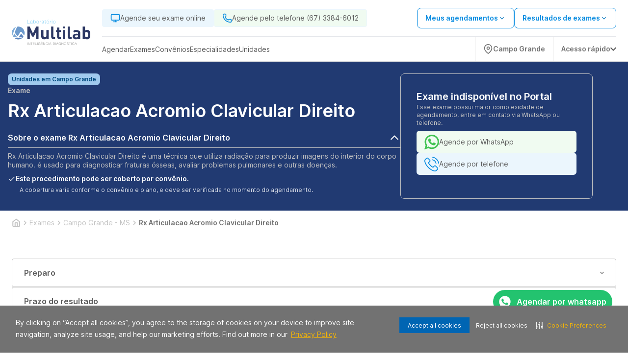

--- FILE ---
content_type: text/css
request_url: https://assets.allianca.com/home/production/_next/static/css/b794cb3f659e4cf5.css
body_size: 419
content:
.styles_step__FcSek{position:relative;display:flex;gap:var(--spacing-xxsmall)}.styles_step__FcSek:before{content:"";position:absolute;top:0;bottom:-16px;left:16px;width:2px;margin-left:-1px;background-color:var(--cdb-primary-medium)}.styles_step__FcSek:last-child:before{display:none}.styles_stepNumber__JcEwP{display:flex;align-items:center;justify-content:center;min-width:var(--spacing-small);max-width:var(--spacing-small);height:var(--spacing-small);border-radius:100%;background-color:var(--cdb-primary-medium);font-size:var(--font-size-medium);line-height:24px;color:var(--neutral-white);z-index:10}.styles_stepDescription__Bvw7o{font-family:var(--font-family-secondary);font-size:var(--font-size-medium);line-height:18px;color:var(--neutral-darkest)}.styles_stepDescription__Bvw7o a{font-weight:600;color:var(--allianca-primary-semi-light);transition:color .2s}.styles_stepDescription__Bvw7o a:hover{color:var(--badge-color-primary)}

--- FILE ---
content_type: image/svg+xml
request_url: https://storage.googleapis.com/alliar-jornada-digital-13c0.appspot.com/home_vendas/wakanda/production/monitor_2025_155ff3bff9/monitor_2025_155ff3bff9.svg
body_size: -332
content:
<svg xmlns="http://www.w3.org/2000/svg" width="24" height="24" viewBox="0 0 24 24" fill="none" stroke="#048AE0" stroke-width="2" stroke-linecap="round" stroke-linejoin="round" class="lucide lucide-monitor-icon lucide-monitor"><rect width="20" height="14" x="2" y="3" rx="2"/><line x1="8" x2="16" y1="21" y2="21"/><line x1="12" x2="12" y1="17" y2="21"/></svg>

--- FILE ---
content_type: text/javascript
request_url: https://assets.allianca.com/home/production/_next/static/chunks/pages/_app-da2ba4591d9faf73.js
body_size: 240415
content:
(self.webpackChunk_N_E=self.webpackChunk_N_E||[]).push([[636],{92:(e,t,r)=>{(window.__NEXT_P=window.__NEXT_P||[]).push(["/_app",function(){return r(72597)}])},273:(e,t,r)=>{"use strict";r.d(t,{v:()=>o});var n=r(80427),i=r(78985);n.Ay.div.withConfig({displayName:"styles__UnitMap",componentId:"sc-1hswq4j-0"})(["width:60%;@media (max-width:","){display:none;}"],i.A.breakpoints.md);var o=n.Ay.iframe.withConfig({displayName:"styles__Iframe",componentId:"sc-1hswq4j-1"})(["width:100%;height:400px;border-radius:12px;padding:0;border:0;"])},1058:(e,t,r)=>{"use strict";r.d(t,{q:()=>n});var n=function(e){return e.EXAM="Exames",e.VACCINE="Vacinas",e.CHECKUP="Check-Ups",e}({})},1406:(e,t,r)=>{"use strict";r.d(t,{Ek:()=>a,LQ:()=>i,ik:()=>o,k2:()=>s});var n=r(3422);function i(e,t){var r=arguments.length>2&&void 0!==arguments[2]?arguments[2]:604800;(0,n.setCookie)(null,e,t,{maxAge:r,path:"/"})}function o(){var e=(0,n.parseCookies)();return{brand:null==e?void 0:e.brand,regionName:null==e?void 0:e.regionname,regionCode:null==e?void 0:e.regioncode}}function a(){var e=(0,n.parseCookies)();return(null==e?void 0:e.has_selected_region)==="1"}function s(){var e=new Date().toISOString().split("T")[0],t=(0,n.parseCookies)().lastVisit;return!t||t!==e}},3379:(e,t,r)=>{"use strict";r.d(t,{p:()=>i});var n=r(99423);function i(e,t){try{if(e)return(0,n.T)(e);if(t)return(0,n.T)(t)||"";return""}catch(e){return""}}},3422:function(e,t,r){"use strict";var n=this&&this.__assign||function(){return(n=Object.assign||function(e){for(var t,r=1,n=arguments.length;r<n;r++)for(var i in t=arguments[r])Object.prototype.hasOwnProperty.call(t,i)&&(e[i]=t[i]);return e}).apply(this,arguments)};Object.defineProperty(t,"__esModule",{value:!0}),t.destroyCookie=t.setCookie=t.parseCookies=void 0;var i=r(53441),o=r(92493),a=r(38167);function s(e,t){var r,n;return(null==(n=null==(r=null==e?void 0:e.req)?void 0:r.headers)?void 0:n.cookie)?i.parse(e.req.headers.cookie,t):a.isBrowser()?i.parse(document.cookie,t):{}}function l(e,t,r,s){var l,c;if(void 0===s&&(s={}),(null==(l=null==e?void 0:e.res)?void 0:l.getHeader)&&e.res.setHeader){if(null==(c=null==e?void 0:e.res)?void 0:c.finished)return console.warn('Not setting "'+t+'" cookie. Response has finished.'),console.warn("You should set cookie before res.send()"),{};var u=e.res.getHeader("Set-Cookie")||[];"string"==typeof u&&(u=[u]),"number"==typeof u&&(u=[]);var d=o.parse(u,{decodeValues:!1}),p=a.createCookie(t,r,s),f=[];d.forEach(function(e){if(!a.areCookiesEqual(e,p)){var t=i.serialize(e.name,e.value,n({encode:function(e){return e}},e));f.push(t)}}),f.push(i.serialize(t,r,s)),e.res.setHeader("Set-Cookie",f)}if(a.isBrowser()){if(s&&s.httpOnly)throw Error("Can not set a httpOnly cookie in the browser.");document.cookie=i.serialize(t,r,s)}return{}}function c(e,t,r){return l(e,t,"",n(n({},r||{}),{maxAge:-1}))}t.parseCookies=s,t.setCookie=l,t.destroyCookie=c,t.default={set:l,get:s,destroy:c}},3816:(e,t,r)=>{"use strict";r.d(t,{B:()=>d,U:()=>p});var n=r(63857),i=r(43081),o=r.n(i),a=r(14232),s=r(97537),l=r(1406),c=r(89992),u=r(37876),d=(0,a.createContext)({});function p(e){var t=e.children,r=e.options,i=(0,a.useState)(!1),p=i[0],f=i[1],h=(0,a.useContext)(c.M).clearCart;function m(){return(m=(0,n.A)(o().mark(function e(t){return o().wrap(function(e){for(;;)switch(e.prev=e.next){case 0:if(t){e.next=2;break}return e.abrupt("return");case 2:if((0,l.ik)().brand!==t.domain&&h(),(0,l.LQ)("brand",t.domain),(0,l.LQ)("regioncode",t.code),"/exame"===window.location.pathname)location.reload();else if(t.dynamicLink)try{new URL(t.dynamicLink,window.location.origin),location.href=t.dynamicLink}catch(e){location.reload()}else location.reload();case 9:case"end":return e.stop()}},e)}))).apply(this,arguments)}function g(){if(1!==r.length){var e=!p;f(e),document.body.style.overflow=e?"hidden":"auto"}}return(0,a.useEffect)(function(){1!==r.length&&((0,l.Ek)()||(f(!0),(0,l.LQ)("has_selected_region","1")))},[]),(0,u.jsxs)(d.Provider,{value:{toggleModal:g,isOpen:p},children:[t,(0,u.jsx)(a.Suspense,{children:(0,u.jsx)(s.QS,{isOpen:p,onCloseRegion:function(){return g()},onSelectRegion:function(e){return m.apply(this,arguments)},regions:r})})]})}},4093:(e,t,r)=>{"use strict";var n=r(27496);e.exports=function(e){return n.isObject(e)&&!0===e.isAxiosError}},4629:(e,t,r)=>{"use strict";Object.defineProperty(t,"__esModule",{value:!0}),!function(e,t){for(var r in t)Object.defineProperty(e,r,{enumerable:!0,get:t[r]})}(t,{getRedirectError:function(){return a},getRedirectStatusCodeFromError:function(){return d},getRedirectTypeFromError:function(){return u},getURLFromRedirectError:function(){return c},permanentRedirect:function(){return l},redirect:function(){return s}});var n=r(76148),i=r(39246),o=void 0;function a(e,t,r){void 0===r&&(r=n.RedirectStatusCode.TemporaryRedirect);var o=Object.defineProperty(Error(i.REDIRECT_ERROR_CODE),"__NEXT_ERROR_CODE",{value:"E394",enumerable:!1,configurable:!0});return o.digest=i.REDIRECT_ERROR_CODE+";"+t+";"+e+";"+r+";",o}function s(e,t){var r;throw null!=t||(t=(null==o||null==(r=o.getStore())?void 0:r.isAction)?i.RedirectType.push:i.RedirectType.replace),a(e,t,n.RedirectStatusCode.TemporaryRedirect)}function l(e,t){throw void 0===t&&(t=i.RedirectType.replace),a(e,t,n.RedirectStatusCode.PermanentRedirect)}function c(e){return(0,i.isRedirectError)(e)?e.digest.split(";").slice(2,-2).join(";"):null}function u(e){if(!(0,i.isRedirectError)(e))throw Object.defineProperty(Error("Not a redirect error"),"__NEXT_ERROR_CODE",{value:"E260",enumerable:!1,configurable:!0});return e.digest.split(";",2)[1]}function d(e){if(!(0,i.isRedirectError)(e))throw Object.defineProperty(Error("Not a redirect error"),"__NEXT_ERROR_CODE",{value:"E260",enumerable:!1,configurable:!0});return Number(e.digest.split(";").at(-2))}("function"==typeof t.default||"object"==typeof t.default&&null!==t.default)&&void 0===t.default.__esModule&&(Object.defineProperty(t.default,"__esModule",{value:!0}),Object.assign(t.default,t),e.exports=t.default)},6688:(e,t,r)=>{"use strict";r.d(t,{$:()=>f});var n=r(14232),i=r(54587),o=r.n(i),a=r(58674),s=r(62704),l=r(28729),c=r(80427),u=c.Ay.div.withConfig({displayName:"styles__ListText",componentId:"sc-1jpkziy-0"})(["",""],function(e){var t=e.theme;return(0,c.AH)(["width:100%;justify-content:space-between;display:flex;align-items:center;min-width:170px;flex-wrap:nowrap;color:",";font-family:",";font-size:",";font-weight:",";line-height:24px;@media screen and (max-width:1160px){font-size:",";}"],t.colors["neutral-color-main"],t.font.family.secondary,t.font.sizes.medium,t.font.bold,t.font.sizes.small)}),d=c.Ay.a.withConfig({displayName:"styles__ContainerLink",componentId:"sc-1jpkziy-1"})(["",""],function(e){var t=e.theme;return(0,c.AH)(["display:flex;flex-direction:column;gap:",";width:224px;border-radius:8px;border:1px solid ",";background:",";padding:24px;box-shadow:0px 16px 40px 4px rgba(0,0,0,0.08);cursor:pointer;color:",";font-family:",";font-size:",";font-weight:",";line-height:24px;&:hover{border-radius:8px;border:1px solid ",";svg,img{filter:brightness(0) saturate(100%) invert(42%) sepia(22%) saturate(6346%) hue-rotate(181deg) brightness(94%) contrast(97%);}}"],t.spacings.xsmall,t.colors["neutral-color-semi-light"],t.colors.white,t.colors["neutral-color-main"],t.font.family.secondary,t.font.sizes.medium,t.font.bold,t.colors.redesign["primary-medium"])}),p=r(37876),f=function(e){var t=e.scheduleBrand,r=e.icoUrl,i=e.icoAlt,c=e.link,f=e.title,h=e.items,m=e.openOCR,g=(0,n.useState)(!1),v=g[0],y=g[1],b=(0,s.F)().toggleDrawer;function x(){y(!v)}return(0,p.jsxs)(p.Fragment,{children:[(0,p.jsxs)(d,{target:"_self",rel:"noreferrer",href:(0,l.A4)({domain:void 0===t?"":t},c),onClick:function(e){var t=e.target;m&&(e.preventDefault(),b()),!c&&null!=h&&h.length&&"close-btn"!==t.id&&(e.preventDefault(),x())},children:[(0,p.jsx)(o(),{width:"24",height:"24",src:r,alt:i}),(0,p.jsxs)(u,{children:[f,(0,p.jsx)(o(),{src:"/img/icons/keyboard-right-cinza.svg",alt:"Seta para direita",width:24,height:24})]})]}),(0,p.jsx)(a.E,{onClose:x,showModal:v,title:"Resultados de exames",description:"Para acessar os resultados selecione</br> uma das op\xe7\xf5es abaixo:",items:h||[],modalMaxWidth:"460px",modalMaxHeight:"304px",removeButtonsSideSpaces:!0})]})}},7677:(e,t)=>{"use strict";function r(e){var t,r=e.config,n=e.src,i=e.width,o=e.quality||(null==(t=r.qualities)?void 0:t.reduce(function(e,t){return Math.abs(t-75)<Math.abs(e-75)?t:e}))||75;return r.path+"?url="+encodeURIComponent(n)+"&w="+i+"&q="+o+(n.startsWith("/_next/static/media/"),"")}Object.defineProperty(t,"__esModule",{value:!0}),Object.defineProperty(t,"default",{enumerable:!0,get:function(){return n}}),r.__next_img_default=!0;var n=r},7999:(e,t,r)=>{"use strict";Object.defineProperty(t,"__esModule",{value:!0}),Object.defineProperty(t,"notFound",{enumerable:!0,get:function(){return i}});var n=""+r(35370).HTTP_ERROR_FALLBACK_ERROR_CODE+";404";function i(){var e=Object.defineProperty(Error(n),"__NEXT_ERROR_CODE",{value:"E394",enumerable:!1,configurable:!0});throw e.digest=n,e}("function"==typeof t.default||"object"==typeof t.default&&null!==t.default)&&void 0===t.default.__esModule&&(Object.defineProperty(t.default,"__esModule",{value:!0}),Object.assign(t.default,t),e.exports=t.default)},8145:(e,t,r)=>{e.exports=r(83395)},8630:(e,t,r)=>{"use strict";var n=r(65364),i=r(27496),o=r(80426),a=r(25037),s=r(50496),l=r(30910),c={"Content-Type":"application/x-www-form-urlencoded"};function u(e,t){!i.isUndefined(e)&&i.isUndefined(e["Content-Type"])&&(e["Content-Type"]=t)}var d={transitional:s,adapter:function(){var e;return"undefined"!=typeof XMLHttpRequest?e=r(54070):void 0!==n&&"[object process]"===Object.prototype.toString.call(n)&&(e=r(54070)),e}(),transformRequest:[function(e,t){if(o(t,"Accept"),o(t,"Content-Type"),i.isFormData(e)||i.isArrayBuffer(e)||i.isBuffer(e)||i.isStream(e)||i.isFile(e)||i.isBlob(e))return e;if(i.isArrayBufferView(e))return e.buffer;if(i.isURLSearchParams(e))return u(t,"application/x-www-form-urlencoded;charset=utf-8"),e.toString();var r,n=i.isObject(e),a=t&&t["Content-Type"];if((r=i.isFileList(e))||n&&"multipart/form-data"===a){var s=this.env&&this.env.FormData;return l(r?{"files[]":e}:e,s&&new s)}if(n||"application/json"===a){u(t,"application/json");if(i.isString(e))try{return(0,JSON.parse)(e),i.trim(e)}catch(e){if("SyntaxError"!==e.name)throw e}return(0,JSON.stringify)(e)}return e}],transformResponse:[function(e){var t=this.transitional||d.transitional,r=t&&t.silentJSONParsing,n=t&&t.forcedJSONParsing,o=!r&&"json"===this.responseType;if(o||n&&i.isString(e)&&e.length)try{return JSON.parse(e)}catch(e){if(o){if("SyntaxError"===e.name)throw a.from(e,a.ERR_BAD_RESPONSE,this,null,this.response);throw e}}return e}],timeout:0,xsrfCookieName:"XSRF-TOKEN",xsrfHeaderName:"X-XSRF-TOKEN",maxContentLength:-1,maxBodyLength:-1,env:{FormData:r(40172)},validateStatus:function(e){return e>=200&&e<300},headers:{common:{Accept:"application/json, text/plain, */*"}}};i.forEach(["delete","get","head"],function(e){d.headers[e]={}}),i.forEach(["post","put","patch"],function(e){d.headers[e]=i.merge(c)}),e.exports=d},9075:(e,t,r)=>{"use strict";function n(){throw Object.defineProperty(Error("`unauthorized()` is experimental and only allowed to be used when `experimental.authInterrupts` is enabled."),"__NEXT_ERROR_CODE",{value:"E411",enumerable:!1,configurable:!0})}Object.defineProperty(t,"__esModule",{value:!0}),Object.defineProperty(t,"unauthorized",{enumerable:!0,get:function(){return n}}),r(35370).HTTP_ERROR_FALLBACK_ERROR_CODE,("function"==typeof t.default||"object"==typeof t.default&&null!==t.default)&&void 0===t.default.__esModule&&(Object.defineProperty(t.default,"__esModule",{value:!0}),Object.assign(t.default,t),e.exports=t.default)},9359:(e,t,r)=>{"use strict";r.d(t,{Ax:()=>i,Cy:()=>o,tq:()=>a});var n=r(28729);function i(e,t){var r=arguments.length>2&&void 0!==arguments[2]?arguments[2]:"next";return null==t?void 0:t.replace("/pagina/".concat(e),"/pagina/".concat("next"===r?e+1:e-1))}function o(e,t){var r=Math.ceil(e/t);return 0===r?1:r}function a(e,t,r,i){if(!i)return"";var o=(0,n.qW)(t);return"/".concat(r,"/").concat(i,"/").concat(o)}},10184:(e,t,r)=>{"use strict";r.d(t,{FH:()=>l,T1:()=>c,mM:()=>a,qV:()=>s});var n=r(8145),i=r.n(n),o=r(65364),a="",s="true"===o.env.OCR_CACHEABLE,l=i().create({baseURL:"https://tech.alliar.com/wakanda/api",timeout:3e4}),c=i().create({baseURL:a,timeout:3e4})},11080:e=>{e.exports={card:"styles_card__HO5_L"}},11283:(e,t,r)=>{"use strict";function n(e){return(n="function"==typeof Symbol&&"symbol"==typeof Symbol.iterator?function(e){return typeof e}:function(e){return e&&"function"==typeof Symbol&&e.constructor===Symbol&&e!==Symbol.prototype?"symbol":typeof e})(e)}function i(e){var t=function(e,t){if("object"!=n(e)||!e)return e;var r=e[Symbol.toPrimitive];if(void 0!==r){var i=r.call(e,t||"default");if("object"!=n(i))return i;throw TypeError("@@toPrimitive must return a primitive value.")}return("string"===t?String:Number)(e)}(e,"string");return"symbol"==n(t)?t:t+""}r.d(t,{A:()=>i})},12368:(e,t,r)=>{"use strict";r.d(t,{W:()=>eL});var n,i=r(27925),o=r(59860),a=r(44478),s=r(42969),l=r(14232),c=r.t(l,2),u=r(11283),d=Object.defineProperty,p=function(e,t,r){var n;return(n="symbol"!=typeof t?t+"":t)in e?d(e,n,{enumerable:!0,configurable:!0,writable:!0,value:r}):e[n]=r,r},f=new(function(){var e,t;return e=function e(){if(!(this instanceof e))throw TypeError("Cannot call a class as a function");p(this,"current",this.detect()),p(this,"handoffState","pending"),p(this,"currentId",0)},t=[{key:"set",value:function(e){this.current!==e&&(this.handoffState="pending",this.currentId=0,this.current=e)}},{key:"reset",value:function(){this.set(this.detect())}},{key:"nextId",value:function(){return++this.currentId}},{key:"isServer",get:function(){return"server"===this.current}},{key:"isClient",get:function(){return"client"===this.current}},{key:"detect",value:function(){return"undefined"==typeof document?"server":"client"}},{key:"handoff",value:function(){"pending"===this.handoffState&&(this.handoffState="complete")}},{key:"isHandoffComplete",get:function(){return"complete"===this.handoffState}}],function(e,t){for(var r=0;r<t.length;r++){var n=t[r];n.enumerable=n.enumerable||!1,n.configurable=!0,"value"in n&&(n.writable=!0),Object.defineProperty(e,(0,u.A)(n.key),n)}}(e.prototype,t),Object.defineProperty(e,"prototype",{writable:!1}),e}()),h=function(e,t){f.isServer?(0,l.useEffect)(e,t):(0,l.useLayoutEffect)(e,t)};function m(e){var t=(0,l.useRef)(e);return h(function(){t.current=e},[e]),t}function g(e,t){var r=(0,l.useState)(e),n=(0,i.A)(r,2),o=n[0],s=n[1],c=m(e);return h(function(){return s(c.current)},[c,s].concat((0,a.A)(t))),o}var v=function(e){var t=m(e);return l.useCallback(function(){return t.current.apply(t,arguments)},[t])};function y(e,t){var r="undefined"!=typeof Symbol&&e[Symbol.iterator]||e["@@iterator"];if(!r){if(Array.isArray(e)||(r=function(e,t){if(e){if("string"==typeof e)return b(e,void 0);var r=({}).toString.call(e).slice(8,-1);return"Object"===r&&e.constructor&&(r=e.constructor.name),"Map"===r||"Set"===r?Array.from(e):"Arguments"===r||/^(?:Ui|I)nt(?:8|16|32)(?:Clamped)?Array$/.test(r)?b(e,t):void 0}}(e))||t&&e&&"number"==typeof e.length){r&&(e=r);var n=0,i=function(){};return{s:i,n:function(){return n>=e.length?{done:!0}:{done:!1,value:e[n++]}},e:function(e){throw e},f:i}}throw TypeError("Invalid attempt to iterate non-iterable instance.\nIn order to be iterable, non-array objects must have a [Symbol.iterator]() method.")}var o,a=!0,s=!1;return{s:function(){r=r.call(e)},n:function(){var e=r.next();return a=e.done,e},e:function(e){s=!0,o=e},f:function(){try{a||null==r.return||r.return()}finally{if(s)throw o}}}}function b(e,t){(null==t||t>e.length)&&(t=e.length);for(var r=0,n=Array(t);r<t;r++)n[r]=e[r];return n}function x(){var e=[],t={addEventListener:function(e,r,n,i){return e.addEventListener(r,n,i),t.add(function(){return e.removeEventListener(r,n,i)})},requestAnimationFrame:function(e){function t(){return e.apply(this,arguments)}return t.toString=function(){return e.toString()},t}(function(){var e=requestAnimationFrame.apply(void 0,arguments);return t.add(function(){return cancelAnimationFrame(e)})}),nextFrame:function(){for(var e=arguments.length,r=Array(e),n=0;n<e;n++)r[n]=arguments[n];return t.requestAnimationFrame(function(){return t.requestAnimationFrame.apply(t,r)})},setTimeout:function(e){function t(){return e.apply(this,arguments)}return t.toString=function(){return e.toString()},t}(function(){var e=setTimeout.apply(void 0,arguments);return t.add(function(){return clearTimeout(e)})}),microTask:function(){for(var e,r=arguments.length,n=Array(r),i=0;i<r;i++)n[i]=arguments[i];var o={current:!0};return e=function(){o.current&&n[0]()},"function"==typeof queueMicrotask?queueMicrotask(e):Promise.resolve().then(e).catch(function(e){return setTimeout(function(){throw e})}),t.add(function(){o.current=!1})},style:function(e,t,r){var n=e.style.getPropertyValue(t);return Object.assign(e.style,(0,s.A)({},t,r)),this.add(function(){Object.assign(e.style,(0,s.A)({},t,n))})},group:function(e){var t=x();return e(t),this.add(function(){return t.dispose()})},add:function(t){return e.push(t),function(){var r=e.indexOf(t);if(r>=0){var n,i=y(e.splice(r,1));try{for(i.s();!(n=i.n()).done;)(0,n.value)()}catch(e){i.e(e)}finally{i.f()}}}},dispose:function(){var t,r=y(e.splice(0));try{for(r.s();!(t=r.n()).done;)(0,t.value)()}catch(e){r.e(e)}finally{r.f()}}};return t}function w(){var e=(0,l.useState)(x),t=(0,i.A)(e,1)[0];return(0,l.useEffect)(function(){return function(){return t.dispose()}},[t]),t}var _=null!=(n=l.useId)?n:function(){var e,t,r,n,o,a,s=(e="undefined"==typeof document,t=c.useSyncExternalStore(function(){return function(){}},function(){return!1},function(){return!e}),r=l.useState(f.isHandoffComplete),o=(n=(0,i.A)(r,2))[0],a=n[1],o&&!1===f.isHandoffComplete&&a(!1),l.useEffect(function(){!0!==o&&a(!0)},[o]),l.useEffect(function(){return f.handoff()},[]),!t&&o),u=l.useState(s?function(){return f.nextId()}:null),d=(0,i.A)(u,2),p=d[0],m=d[1];return h(function(){null===p&&m(f.nextId())},[p]),null!=p?""+p:void 0};function C(e,t){if(e in t){for(var r=t[e],n=arguments.length,i=Array(n>2?n-2:0),o=2;o<n;o++)i[o-2]=arguments[o];return"function"==typeof r?r.apply(void 0,i):r}var a=Error('Tried to handle "'.concat(e,'" but there is no handler defined. Only defined handlers are: ').concat(Object.keys(t).map(function(e){return'"'.concat(e,'"')}).join(", "),"."));throw Error.captureStackTrace&&Error.captureStackTrace(a,C),a}function k(e){return f.isServer?null:e instanceof Node?e.ownerDocument:null!=e&&e.hasOwnProperty("current")&&e.current instanceof Node?e.current.ownerDocument:document}var S=["[contentEditable=true]","[tabindex]","a[href]","area[href]","button:not([disabled])","iframe","input:not([disabled])","select:not([disabled])","textarea:not([disabled])"].map(function(e){return"".concat(e,":not([tabindex='-1'])")}).join(","),A=function(e){return e[e.First=1]="First",e[e.Previous=2]="Previous",e[e.Next=4]="Next",e[e.Last=8]="Last",e[e.WrapAround=16]="WrapAround",e[e.NoScroll=32]="NoScroll",e}(A||{}),E=function(e){return e[e.Error=0]="Error",e[e.Overflow=1]="Overflow",e[e.Success=2]="Success",e[e.Underflow=3]="Underflow",e}(E||{}),D=function(e){return e[e.Previous=-1]="Previous",e[e.Next=1]="Next",e}(D||{}),I=function(e){return e[e.Strict=0]="Strict",e[e.Loose=1]="Loose",e}(I||{});function O(e){var t,r=arguments.length>1&&void 0!==arguments[1]?arguments[1]:0;return e!==(null==(t=k(e))?void 0:t.body)&&C(r,(0,s.A)((0,s.A)({},0,function(){return e.matches(S)}),1,function(){for(var t=e;null!==t;){if(t.matches(S))return!0;t=t.parentElement}return!1}))}var j=function(e){return e[e.Keyboard=0]="Keyboard",e[e.Mouse=1]="Mouse",e}(j||{});function N(e,t,r){var n=m(t);(0,l.useEffect)(function(){function t(e){n.current(e)}return document.addEventListener(e,t,r),function(){return document.removeEventListener(e,t,r)}},[e,r])}function T(e,t){(null==t||t>e.length)&&(t=e.length);for(var r=0,n=Array(t);r<t;r++)n[r]=e[r];return n}function P(e){if(e.type)return e.type;var t,r=null!=(t=e.as)?t:"button";if("string"==typeof r&&"button"===r.toLowerCase())return"button"}function R(e,t){(null==t||t>e.length)&&(t=e.length);for(var r=0,n=Array(t);r<t;r++)n[r]=e[r];return n}"undefined"!=typeof document&&(document.addEventListener("keydown",function(e){e.metaKey||e.altKey||e.ctrlKey||(document.documentElement.dataset.headlessuiFocusVisible="")},!0),document.addEventListener("click",function(e){1===e.detail?delete document.documentElement.dataset.headlessuiFocusVisible:0===e.detail&&(document.documentElement.dataset.headlessuiFocusVisible="")},!0));var L=Symbol();function M(){for(var e=arguments.length,t=Array(e),r=0;r<e;r++)t[r]=arguments[r];var n=(0,l.useRef)(t);(0,l.useEffect)(function(){n.current=t},[t]);var i=v(function(e){var t,r=function(e,t){var r="undefined"!=typeof Symbol&&e[Symbol.iterator]||e["@@iterator"];if(!r){if(Array.isArray(e)||(r=function(e,t){if(e){if("string"==typeof e)return R(e,void 0);var r=({}).toString.call(e).slice(8,-1);return"Object"===r&&e.constructor&&(r=e.constructor.name),"Map"===r||"Set"===r?Array.from(e):"Arguments"===r||/^(?:Ui|I)nt(?:8|16|32)(?:Clamped)?Array$/.test(r)?R(e,t):void 0}}(e))){r&&(e=r);var n=0,i=function(){};return{s:i,n:function(){return n>=e.length?{done:!0}:{done:!1,value:e[n++]}},e:function(e){throw e},f:i}}throw TypeError("Invalid attempt to iterate non-iterable instance.\nIn order to be iterable, non-array objects must have a [Symbol.iterator]() method.")}var o,a=!0,s=!1;return{s:function(){r=r.call(e)},n:function(){var e=r.next();return a=e.done,e},e:function(e){s=!0,o=e},f:function(){try{a||null==r.return||r.return()}finally{if(s)throw o}}}}(n.current);try{for(r.s();!(t=r.n()).done;){var i=t.value;null!=i&&("function"==typeof i?i(e):i.current=e)}}catch(e){r.e(e)}finally{r.f()}});return t.every(function(e){return null==e||(null==e?void 0:e[L])})?void 0:i}function F(e,t){(null==t||t>e.length)&&(t=e.length);for(var r=0,n=Array(t);r<t;r++)n[r]=e[r];return n}var U=/([\u2700-\u27BF]|[\uE000-\uF8FF]|\uD83C[\uDC00-\uDFFF]|\uD83D[\uDC00-\uDFFF]|[\u2011-\u26FF]|\uD83E[\uDD10-\uDDFF])/g;function B(e){var t=null!=(n=e.innerText)?n:"",r=e.cloneNode(!0);if(!(r instanceof HTMLElement))return t;var n,i,o,a=!1,s=function(e,t){var r="undefined"!=typeof Symbol&&e[Symbol.iterator]||e["@@iterator"];if(!r){if(Array.isArray(e)||(r=function(e,t){if(e){if("string"==typeof e)return F(e,void 0);var r=({}).toString.call(e).slice(8,-1);return"Object"===r&&e.constructor&&(r=e.constructor.name),"Map"===r||"Set"===r?Array.from(e):"Arguments"===r||/^(?:Ui|I)nt(?:8|16|32)(?:Clamped)?Array$/.test(r)?F(e,t):void 0}}(e))){r&&(e=r);var n=0,i=function(){};return{s:i,n:function(){return n>=e.length?{done:!0}:{done:!1,value:e[n++]}},e:function(e){throw e},f:i}}throw TypeError("Invalid attempt to iterate non-iterable instance.\nIn order to be iterable, non-array objects must have a [Symbol.iterator]() method.")}var o,a=!0,s=!1;return{s:function(){r=r.call(e)},n:function(){var e=r.next();return a=e.done,e},e:function(e){s=!0,o=e},f:function(){try{a||null==r.return||r.return()}finally{if(s)throw o}}}}(r.querySelectorAll('[hidden],[aria-hidden],[role="img"]'));try{for(s.s();!(o=s.n()).done;)o.value.remove(),a=!0}catch(e){s.e(e)}finally{s.f()}var l=a?null!=(i=r.innerText)?i:"":t;return U.test(l)&&(l=l.replace(U,"")),l}function z(e){return[e.screenX,e.screenY]}function q(){for(var e=arguments.length,t=Array(e),r=0;r<e;r++)t[r]=arguments[r];return Array.from(new Set(t.flatMap(function(e){return"string"==typeof e?e.split(" "):[]}))).filter(Boolean).join(" ")}var H=["static"],V=["unmount"],$=["as","children","refName"];function W(e,t){var r="undefined"!=typeof Symbol&&e[Symbol.iterator]||e["@@iterator"];if(!r){if(Array.isArray(e)||(r=function(e,t){if(e){if("string"==typeof e)return G(e,void 0);var r=({}).toString.call(e).slice(8,-1);return"Object"===r&&e.constructor&&(r=e.constructor.name),"Map"===r||"Set"===r?Array.from(e):"Arguments"===r||/^(?:Ui|I)nt(?:8|16|32)(?:Clamped)?Array$/.test(r)?G(e,t):void 0}}(e))||t&&e&&"number"==typeof e.length){r&&(e=r);var n=0,i=function(){};return{s:i,n:function(){return n>=e.length?{done:!0}:{done:!1,value:e[n++]}},e:function(e){throw e},f:i}}throw TypeError("Invalid attempt to iterate non-iterable instance.\nIn order to be iterable, non-array objects must have a [Symbol.iterator]() method.")}var o,a=!0,s=!1;return{s:function(){r=r.call(e)},n:function(){var e=r.next();return a=e.done,e},e:function(e){s=!0,o=e},f:function(){try{a||null==r.return||r.return()}finally{if(s)throw o}}}}function G(e,t){(null==t||t>e.length)&&(t=e.length);for(var r=0,n=Array(t);r<t;r++)n[r]=e[r];return n}function K(e,t){var r=Object.keys(e);if(Object.getOwnPropertySymbols){var n=Object.getOwnPropertySymbols(e);t&&(n=n.filter(function(t){return Object.getOwnPropertyDescriptor(e,t).enumerable})),r.push.apply(r,n)}return r}function Y(e){for(var t=1;t<arguments.length;t++){var r=null!=arguments[t]?arguments[t]:{};t%2?K(Object(r),!0).forEach(function(t){(0,s.A)(e,t,r[t])}):Object.getOwnPropertyDescriptors?Object.defineProperties(e,Object.getOwnPropertyDescriptors(r)):K(Object(r)).forEach(function(t){Object.defineProperty(e,t,Object.getOwnPropertyDescriptor(r,t))})}return e}var X=function(e){return e[e.None=0]="None",e[e.RenderStrategy=1]="RenderStrategy",e[e.Static=2]="Static",e}(X||{}),J=function(e){return e[e.Unmount=0]="Unmount",e[e.Hidden=1]="Hidden",e}(J||{});function Z(e){var t=e.ourProps,r=e.theirProps,n=e.slot,i=e.defaultTag,a=e.features,l=e.visible,c=e.name,u=e.mergeRefs;u=null!=u?u:ee;var d=et(r,t);if(void 0===l||l)return Q(d,n,i,c,u);var p=null!=a?a:0;if(2&p){var f=d.static,h=(0,o.A)(d,H);if(void 0!==f&&f)return Q(h,n,i,c,u)}if(1&p){var m=d.unmount,g=(0,o.A)(d,V);return C(+!(void 0===m||m),(0,s.A)((0,s.A)({},0,function(){return null}),1,function(){return Q(Y(Y({},g),{},{hidden:!0,style:{display:"none"}}),n,i,c,u)}))}return Q(d,n,i,c,u)}function Q(e){var t=arguments.length>1&&void 0!==arguments[1]?arguments[1]:{},r=arguments.length>2?arguments[2]:void 0,n=arguments.length>3?arguments[3]:void 0,a=arguments.length>4?arguments[4]:void 0,c=ei(e,["unmount","static"]),u=c.as,d=void 0===u?r:u,p=c.children,f=c.refName,h=(0,o.A)(c,$),m=void 0!==e.ref?(0,s.A)({},void 0===f?"ref":f,e.ref):{},g="function"==typeof p?p(t):p;"className"in h&&h.className&&"function"==typeof h.className&&(h.className=h.className(t));var v={};if(t){for(var y=!1,b=[],x=0,w=Object.entries(t);x<w.length;x++){var _=(0,i.A)(w[x],2),C=_[0],k=_[1];"boolean"==typeof k&&(y=!0),!0===k&&b.push(C)}y&&(v["data-headlessui-state"]=b.join(" "))}if(d===l.Fragment&&Object.keys(en(h)).length>0){if(!(0,l.isValidElement)(g)||Array.isArray(g)&&g.length>1)throw Error(['Passing props on "Fragment"!\n',"The current component <".concat(n,' /> is rendering a "Fragment".'),"However we need to passthrough the following props:",Object.keys(h).map(function(e){return"  - ".concat(e)}).join("\n"),"\nYou can apply a few solutions:",['Add an `as="..."` prop, to ensure that we render an actual element instead of a "Fragment".',"Render a single element as the child so that we can forward the props onto that element."].map(function(e){return"  - ".concat(e)}).join("\n")].join("\n"));var S=g.props,A="function"==typeof(null==S?void 0:S.className)?function(){return q(null==S?void 0:S.className.apply(S,arguments),h.className)}:q(null==S?void 0:S.className,h.className);return(0,l.cloneElement)(g,Object.assign({},et(g.props,en(ei(h,["ref"]))),v,m,{ref:a(g.ref,m.ref)},A?{className:A}:{}))}return(0,l.createElement)(d,Object.assign({},ei(h,["ref"]),d!==l.Fragment&&m,d!==l.Fragment&&v),g)}function ee(){for(var e=arguments.length,t=Array(e),r=0;r<e;r++)t[r]=arguments[r];return t.every(function(e){return null==e})?void 0:function(e){var r,n=W(t);try{for(n.s();!(r=n.n()).done;){var i=r.value;null!=i&&("function"==typeof i?i(e):i.current=e)}}catch(e){n.e(e)}finally{n.f()}}}function et(){for(var e=arguments.length,t=Array(e),r=0;r<e;r++)t[r]=arguments[r];if(0===t.length)return{};if(1===t.length)return t[0];for(var n={},i={},o=0;o<t.length;o++){var a=t[o];for(var l in a)l.startsWith("on")&&"function"==typeof a[l]?(null!=i[l]||(i[l]=[]),i[l].push(a[l])):n[l]=a[l]}if(n.disabled||n["aria-disabled"])return Object.assign(n,Object.fromEntries(Object.keys(i).map(function(e){return[e,void 0]})));var c=function(e){Object.assign(n,(0,s.A)({},e,function(t){for(var r=i[e],n=arguments.length,o=Array(n>1?n-1:0),a=1;a<n;a++)o[a-1]=arguments[a];var s,l=W(r);try{for(l.s();!(s=l.n()).done;){var c=s.value;if((t instanceof Event||(null==t?void 0:t.nativeEvent)instanceof Event)&&t.defaultPrevented)return;c.apply(void 0,[t].concat(o))}}catch(e){l.e(e)}finally{l.f()}}))};for(var u in i)c(u);return n}function er(e){var t;return Object.assign((0,l.forwardRef)(e),{displayName:null!=(t=e.displayName)?t:e.name})}function en(e){var t=Object.assign({},e);for(var r in t)void 0===t[r]&&delete t[r];return t}function ei(e){var t,r=arguments.length>1&&void 0!==arguments[1]?arguments[1]:[],n=Object.assign({},e),i=W(r);try{for(i.s();!(t=i.n()).done;){var o=t.value;o in n&&delete n[o]}}catch(e){i.e(e)}finally{i.f()}return n}var eo=["features"];function ea(e,t){var r=Object.keys(e);if(Object.getOwnPropertySymbols){var n=Object.getOwnPropertySymbols(e);t&&(n=n.filter(function(t){return Object.getOwnPropertyDescriptor(e,t).enumerable})),r.push.apply(r,n)}return r}var es=function(e){return e[e.None=1]="None",e[e.Focusable=2]="Focusable",e[e.Hidden=4]="Hidden",e}(es||{}),el=er(function(e,t){var r,n=e.features,i=void 0===n?1:n,a=(0,o.A)(e,eo);return Z({ourProps:{ref:t,"aria-hidden":(2&i)==2||(null!=(r=a["aria-hidden"])?r:void 0),hidden:(4&i)==4||void 0,style:function(e){for(var t=1;t<arguments.length;t++){var r=null!=arguments[t]?arguments[t]:{};t%2?ea(Object(r),!0).forEach(function(t){(0,s.A)(e,t,r[t])}):Object.getOwnPropertyDescriptors?Object.defineProperties(e,Object.getOwnPropertyDescriptors(r)):ea(Object(r)).forEach(function(t){Object.defineProperty(e,t,Object.getOwnPropertyDescriptor(r,t))})}return e}({position:"fixed",top:1,left:1,width:1,height:0,padding:0,margin:-1,overflow:"hidden",clip:"rect(0, 0, 0, 0)",whiteSpace:"nowrap",borderWidth:"0"},(4&i)==4&&(2&i)!=2&&{display:"none"})},theirProps:a,slot:{},defaultTag:"div",name:"Hidden"})}),ec=(0,l.createContext)(null);ec.displayName="OpenClosedContext";var eu=function(e){return e[e.Open=1]="Open",e[e.Closed=2]="Closed",e[e.Closing=4]="Closing",e[e.Opening=8]="Opening",e}(eu||{});function ed(e){var t=e.value,r=e.children;return l.createElement(ec.Provider,{value:t},r)}var ep=function(e){return e[e.First=0]="First",e[e.Previous=1]="Previous",e[e.Next=2]="Next",e[e.Last=3]="Last",e[e.Specific=4]="Specific",e[e.Nothing=5]="Nothing",e}(ep||{});function ef(e,t){(null==t||t>e.length)&&(t=e.length);for(var r=0,n=Array(t);r<t;r++)n[r]=e[r];return n}function eh(e,t){return e?e+"["+t+"]":t}var em=function(e){return e.Space=" ",e.Enter="Enter",e.Escape="Escape",e.Backspace="Backspace",e.Delete="Delete",e.ArrowLeft="ArrowLeft",e.ArrowUp="ArrowUp",e.ArrowRight="ArrowRight",e.ArrowDown="ArrowDown",e.Home="Home",e.End="End",e.PageUp="PageUp",e.PageDown="PageDown",e.Tab="Tab",e}(em||{}),eg=["value","defaultValue","form","name","onChange","by","disabled","horizontal","multiple"],ev=["id"],ey=["id"],eb=["id"],ex=["id","disabled","value"];function ew(e,t){var r=Object.keys(e);if(Object.getOwnPropertySymbols){var n=Object.getOwnPropertySymbols(e);t&&(n=n.filter(function(t){return Object.getOwnPropertyDescriptor(e,t).enumerable})),r.push.apply(r,n)}return r}function e_(e){for(var t=1;t<arguments.length;t++){var r=null!=arguments[t]?arguments[t]:{};t%2?ew(Object(r),!0).forEach(function(t){(0,s.A)(e,t,r[t])}):Object.getOwnPropertyDescriptors?Object.defineProperties(e,Object.getOwnPropertyDescriptors(r)):ew(Object(r)).forEach(function(t){Object.defineProperty(e,t,Object.getOwnPropertyDescriptor(r,t))})}return e}var eC=function(e){return e[e.Open=0]="Open",e[e.Closed=1]="Closed",e}(eC||{}),ek=function(e){return e[e.Single=0]="Single",e[e.Multi=1]="Multi",e}(ek||{}),eS=function(e){return e[e.Pointer=0]="Pointer",e[e.Other=1]="Other",e}(eS||{}),eA=function(e){return e[e.OpenListbox=0]="OpenListbox",e[e.CloseListbox=1]="CloseListbox",e[e.GoToOption=2]="GoToOption",e[e.Search=3]="Search",e[e.ClearSearch=4]="ClearSearch",e[e.RegisterOption=5]="RegisterOption",e[e.UnregisterOption=6]="UnregisterOption",e[e.RegisterLabel=7]="RegisterLabel",e}(eA||{});function eE(e){var t=arguments.length>1&&void 0!==arguments[1]?arguments[1]:function(e){return e},r=null!==e.activeOptionIndex?e.options[e.activeOptionIndex]:null,n=function(e){var t=arguments.length>1&&void 0!==arguments[1]?arguments[1]:function(e){return e};return e.slice().sort(function(e,r){var n=t(e),i=t(r);if(null===n||null===i)return 0;var o=n.compareDocumentPosition(i);return o&Node.DOCUMENT_POSITION_FOLLOWING?-1:o&Node.DOCUMENT_POSITION_PRECEDING?1:0})}(t(e.options.slice()),function(e){return e.dataRef.current.domRef.current}),i=r?n.indexOf(r):null;return -1===i&&(i=null),{options:n,activeOptionIndex:i}}var eD=(0,s.A)((0,s.A)((0,s.A)((0,s.A)((0,s.A)((0,s.A)((0,s.A)((0,s.A)({},1,function(e){return e.dataRef.current.disabled||1===e.listboxState?e:e_(e_({},e),{},{activeOptionIndex:null,listboxState:1})}),0,function(e){if(e.dataRef.current.disabled||0===e.listboxState)return e;var t=e.activeOptionIndex,r=e.dataRef.current.isSelected,n=e.options.findIndex(function(e){return r(e.dataRef.current.value)});return -1!==n&&(t=n),e_(e_({},e),{},{listboxState:0,activeOptionIndex:t})}),2,function(e,t){if(e.dataRef.current.disabled||1===e.listboxState)return e;var r,n=eE(e),i=function(e,t){var r=t.resolveItems();if(r.length<=0)return null;var n=t.resolveActiveIndex(),i=null!=n?n:-1;switch(e.focus){case 0:for(var o=0;o<r.length;++o)if(!t.resolveDisabled(r[o],o,r))return o;return n;case 1:for(var a=i-1;a>=0;--a)if(!t.resolveDisabled(r[a],a,r))return a;return n;case 2:for(var s=i+1;s<r.length;++s)if(!t.resolveDisabled(r[s],s,r))return s;return n;case 3:for(var l=r.length-1;l>=0;--l)if(!t.resolveDisabled(r[l],l,r))return l;return n;case 4:for(var c=0;c<r.length;++c)if(t.resolveId(r[c],c,r)===e.id)return c;return n;case 5:return null;default:throw Error("Unexpected object: "+e)}}(t,{resolveItems:function(){return n.options},resolveActiveIndex:function(){return n.activeOptionIndex},resolveId:function(e){return e.id},resolveDisabled:function(e){return e.dataRef.current.disabled}});return e_(e_(e_({},e),n),{},{searchQuery:"",activeOptionIndex:i,activationTrigger:null!=(r=t.trigger)?r:1})}),3,function(e,t){if(e.dataRef.current.disabled||1===e.listboxState)return e;var r=+(""===e.searchQuery),n=e.searchQuery+t.value.toLowerCase(),i=(null!==e.activeOptionIndex?e.options.slice(e.activeOptionIndex+r).concat(e.options.slice(0,e.activeOptionIndex+r)):e.options).find(function(e){var t;return!e.dataRef.current.disabled&&(null==(t=e.dataRef.current.textValue)?void 0:t.startsWith(n))}),o=i?e.options.indexOf(i):-1;return -1===o||o===e.activeOptionIndex?e_(e_({},e),{},{searchQuery:n}):e_(e_({},e),{},{searchQuery:n,activeOptionIndex:o,activationTrigger:1})}),4,function(e){return e.dataRef.current.disabled||1===e.listboxState||""===e.searchQuery?e:e_(e_({},e),{},{searchQuery:""})}),5,function(e,t){var r={id:t.id,dataRef:t.dataRef},n=eE(e,function(e){return[].concat((0,a.A)(e),[r])});return null===e.activeOptionIndex&&e.dataRef.current.isSelected(t.dataRef.current.value)&&(n.activeOptionIndex=n.options.indexOf(r)),e_(e_({},e),n)}),6,function(e,t){var r=eE(e,function(e){var r=e.findIndex(function(e){return e.id===t.id});return -1!==r&&e.splice(r,1),e});return e_(e_(e_({},e),r),{},{activationTrigger:1})}),7,function(e,t){return e_(e_({},e),{},{labelId:t.id})}),eI=(0,l.createContext)(null);function eO(e){var t=(0,l.useContext)(eI);if(null===t){var r=Error("<".concat(e," /> is missing a parent <Listbox /> component."));throw Error.captureStackTrace&&Error.captureStackTrace(r,eO),r}return t}eI.displayName="ListboxActionsContext";var ej=(0,l.createContext)(null);function eN(e){var t=(0,l.useContext)(ej);if(null===t){var r=Error("<".concat(e," /> is missing a parent <Listbox /> component."));throw Error.captureStackTrace&&Error.captureStackTrace(r,eN),r}return t}function eT(e,t){return C(t.type,eD,e,t)}ej.displayName="ListboxDataContext";var eP=l.Fragment,eR=X.RenderStrategy|X.Static,eL=Object.assign(er(function(e,t){var r,n,a,c,u,d,p,f,g=e.value,y=e.defaultValue,b=e.form,x=e.name,_=e.onChange,k=e.by,S=void 0===k?function(e,t){return e===t}:k,A=e.disabled,E=void 0!==A&&A,D=e.horizontal,j=e.multiple,P=void 0!==j&&j,R=(0,o.A)(e,eg),L=void 0!==D&&D?"horizontal":"vertical",F=M(t),U=(r=(0,l.useState)(y),a=(n=(0,i.A)(r,2))[0],c=n[1],u=void 0!==g,d=(0,l.useRef)(u),p=(0,l.useRef)(!1),f=(0,l.useRef)(!1),!u||d.current||p.current?u||!d.current||f.current||(f.current=!0,d.current=u,console.error("A component is changing from controlled to uncontrolled. This may be caused by the value changing from a defined value to undefined, which should not happen.")):(p.current=!0,d.current=u,console.error("A component is changing from uncontrolled to controlled. This may be caused by the value changing from undefined to a defined value, which should not happen.")),[u?g:a,v(function(e){return u||c(e),null==_?void 0:_(e)})]),B=(0,i.A)(U,2),z=B[0],q=void 0===z?P?[]:void 0:z,H=B[1],V=(0,l.useReducer)(eT,{dataRef:(0,l.createRef)(),listboxState:1,options:[],searchQuery:"",labelId:null,activeOptionIndex:null,activationTrigger:1}),$=(0,i.A)(V,2),W=$[0],G=$[1],K=(0,l.useRef)({static:!1,hold:!1}),Y=(0,l.useRef)(null),X=(0,l.useRef)(null),J=(0,l.useRef)(null),Q=v("string"==typeof S?function(e,t){return(null==e?void 0:e[S])===(null==t?void 0:t[S])}:S),ee=(0,l.useCallback)(function(e){return C(et.mode,(0,s.A)((0,s.A)({},1,function(){return q.some(function(t){return Q(t,e)})}),0,function(){return Q(q,e)}))},[q]),et=(0,l.useMemo)(function(){return e_(e_({},W),{},{value:q,disabled:E,mode:+!!P,orientation:L,compare:Q,isSelected:ee,optionsPropsRef:K,labelRef:Y,buttonRef:X,optionsRef:J})},[q,E,P,W]);h(function(){W.dataRef.current=et},[et]),function(e,t){var r,n,i=!(arguments.length>2)||void 0===arguments[2]||arguments[2],o=(0,l.useRef)(!1);function a(r,n){if(o.current&&!r.defaultPrevented){var i=n(r);if(null!==i&&i.getRootNode().contains(i)&&i.isConnected){var a,s=function(e,t){var r="undefined"!=typeof Symbol&&e[Symbol.iterator]||e["@@iterator"];if(!r){if(Array.isArray(e)||(r=function(e,t){if(e){if("string"==typeof e)return T(e,void 0);var r=({}).toString.call(e).slice(8,-1);return"Object"===r&&e.constructor&&(r=e.constructor.name),"Map"===r||"Set"===r?Array.from(e):"Arguments"===r||/^(?:Ui|I)nt(?:8|16|32)(?:Clamped)?Array$/.test(r)?T(e,t):void 0}}(e))){r&&(e=r);var n=0,i=function(){};return{s:i,n:function(){return n>=e.length?{done:!0}:{done:!1,value:e[n++]}},e:function(e){throw e},f:i}}throw TypeError("Invalid attempt to iterate non-iterable instance.\nIn order to be iterable, non-array objects must have a [Symbol.iterator]() method.")}var o,a=!0,s=!1;return{s:function(){r=r.call(e)},n:function(){var e=r.next();return a=e.done,e},e:function(e){s=!0,o=e},f:function(){try{a||null==r.return||r.return()}finally{if(s)throw o}}}}(function e(t){return"function"==typeof t?e(t()):Array.isArray(t)||t instanceof Set?t:[t]}(e));try{for(s.s();!(a=s.n()).done;){var l=a.value;if(null!==l){var c=l instanceof HTMLElement?l:l.current;if(null!=c&&c.contains(i)||r.composed&&r.composedPath().includes(c))return}}}catch(e){s.e(e)}finally{s.f()}return O(i,I.Loose)||-1===i.tabIndex||r.preventDefault(),t(r,i)}}}(0,l.useEffect)(function(){requestAnimationFrame(function(){o.current=i})},[i]);var s=(0,l.useRef)(null);N("pointerdown",function(e){var t,r;o.current&&(s.current=(null==(r=null==(t=e.composedPath)?void 0:t.call(e))?void 0:r[0])||e.target)},!0),N("mousedown",function(e){var t,r;o.current&&(s.current=(null==(r=null==(t=e.composedPath)?void 0:t.call(e))?void 0:r[0])||e.target)},!0),N("click",function(e){/iPhone/gi.test(window.navigator.platform)||/Mac/gi.test(window.navigator.platform)&&window.navigator.maxTouchPoints>0||/Android/gi.test(window.navigator.userAgent)||s.current&&(a(e,function(){return s.current}),s.current=null)},!0),N("touchend",function(e){return a(e,function(){return e.target instanceof HTMLElement?e.target:null})},!0),r="blur",n=m(function(e){return a(e,function(){return window.document.activeElement instanceof HTMLIFrameElement?window.document.activeElement:null})}),(0,l.useEffect)(function(){function e(e){n.current(e)}return window.addEventListener(r,e,!0),function(){return window.removeEventListener(r,e,!0)}},[r,!0])}([et.buttonRef,et.optionsRef],function(e,t){var r;G({type:1}),O(t,I.Loose)||(e.preventDefault(),null==(r=et.buttonRef.current)||r.focus())},0===et.listboxState);var er=(0,l.useMemo)(function(){return{open:0===et.listboxState,disabled:E,value:q}},[et,E,q]),ei=v(function(e){var t=et.options.find(function(t){return t.id===e});t&&eb(t.dataRef.current.value)}),eo=v(function(){if(null!==et.activeOptionIndex){var e=et.options[et.activeOptionIndex],t=e.dataRef,r=e.id;eb(t.current.value),G({type:2,focus:ep.Specific,id:r})}}),ea=v(function(){return G({type:0})}),ec=v(function(){return G({type:1})}),em=v(function(e,t,r){return e===ep.Specific?G({type:2,focus:ep.Specific,id:t,trigger:r}):G({type:2,focus:e,trigger:r})}),ev=v(function(e,t){return G({type:5,id:e,dataRef:t}),function(){return G({type:6,id:e})}}),ey=v(function(e){return G({type:7,id:e}),function(){return G({type:7,id:null})}}),eb=v(function(e){return C(et.mode,(0,s.A)((0,s.A)({},0,function(){return null==H?void 0:H(e)}),1,function(){var t=et.value.slice(),r=t.findIndex(function(t){return Q(t,e)});return -1===r?t.push(e):t.splice(r,1),null==H?void 0:H(t)}))}),ex=v(function(e){return G({type:3,value:e})}),ew=v(function(){return G({type:4})}),eC=(0,l.useMemo)(function(){return{onChange:eb,registerOption:ev,registerLabel:ey,goToOption:em,closeListbox:ec,openListbox:ea,selectActiveOption:eo,selectOption:ei,search:ex,clearSearch:ew}},[]),ek=(0,l.useRef)(null),eS=w();return(0,l.useEffect)(function(){ek.current&&void 0!==y&&eS.addEventListener(ek.current,"reset",function(){null==H||H(y)})},[ek,H]),l.createElement(eI.Provider,{value:eC},l.createElement(ej.Provider,{value:et},l.createElement(ed,{value:C(et.listboxState,(0,s.A)((0,s.A)({},0,eu.Open),1,eu.Closed))},null!=x&&null!=q&&(function e(){for(var t=arguments.length>0&&void 0!==arguments[0]?arguments[0]:{},r=arguments.length>1&&void 0!==arguments[1]?arguments[1]:null,n=arguments.length>2&&void 0!==arguments[2]?arguments[2]:[],o=0,a=Object.entries(t);o<a.length;o++){var s=(0,i.A)(a[o],2),l=s[0],c=s[1];!function t(r,n,o){if(Array.isArray(o)){var a,s=function(e,t){var r="undefined"!=typeof Symbol&&e[Symbol.iterator]||e["@@iterator"];if(!r){if(Array.isArray(e)||(r=function(e,t){if(e){if("string"==typeof e)return ef(e,void 0);var r=({}).toString.call(e).slice(8,-1);return"Object"===r&&e.constructor&&(r=e.constructor.name),"Map"===r||"Set"===r?Array.from(e):"Arguments"===r||/^(?:Ui|I)nt(?:8|16|32)(?:Clamped)?Array$/.test(r)?ef(e,t):void 0}}(e))){r&&(e=r);var n=0,i=function(){};return{s:i,n:function(){return n>=e.length?{done:!0}:{done:!1,value:e[n++]}},e:function(e){throw e},f:i}}throw TypeError("Invalid attempt to iterate non-iterable instance.\nIn order to be iterable, non-array objects must have a [Symbol.iterator]() method.")}var o,a=!0,s=!1;return{s:function(){r=r.call(e)},n:function(){var e=r.next();return a=e.done,e},e:function(e){s=!0,o=e},f:function(){try{a||null==r.return||r.return()}finally{if(s)throw o}}}}(o.entries());try{for(s.s();!(a=s.n()).done;){var l=(0,i.A)(a.value,2),c=l[0],u=l[1];t(r,eh(n,c.toString()),u)}}catch(e){s.e(e)}finally{s.f()}}else o instanceof Date?r.push([n,o.toISOString()]):"boolean"==typeof o?r.push([n,o?"1":"0"]):"string"==typeof o?r.push([n,o]):"number"==typeof o?r.push([n,"".concat(o)]):null==o?r.push([n,""]):e(o,n,r)}(n,eh(r,l),c)}return n})((0,s.A)({},x,q)).map(function(e,t){var r=(0,i.A)(e,2),n=r[0],o=r[1];return l.createElement(el,e_({features:es.Hidden,ref:0===t?function(e){var t;ek.current=null!=(t=null==e?void 0:e.closest("form"))?t:null}:void 0},en({key:n,as:"input",type:"hidden",hidden:!0,readOnly:!0,form:b,disabled:E,name:n,value:o})))}),Z({ourProps:{ref:F},theirProps:R,slot:er,defaultTag:eP,name:"Listbox"}))))}),{Button:er(function(e,t){var r,n,a,s,c,u,d=_(),p=e.id,f=void 0===p?"headlessui-listbox-button-".concat(d):p,m=(0,o.A)(e,ev),y=eN("Listbox.Button"),b=eO("Listbox.Button"),x=M(y.buttonRef,t),C=w(),k=v(function(e){switch(e.key){case em.Space:case em.Enter:case em.ArrowDown:e.preventDefault(),b.openListbox(),C.nextFrame(function(){y.value||b.goToOption(ep.First)});break;case em.ArrowUp:e.preventDefault(),b.openListbox(),C.nextFrame(function(){y.value||b.goToOption(ep.Last)})}}),S=v(function(e){e.key===em.Space&&e.preventDefault()}),A=v(function(e){if(function(e){for(var t=e.parentElement,r=null;t&&!(t instanceof HTMLFieldSetElement);)t instanceof HTMLLegendElement&&(r=t),t=t.parentElement;var n=(null==t?void 0:t.getAttribute("disabled"))==="";return!(n&&function(e){if(!e)return!1;for(var t=e.previousElementSibling;null!==t;){if(t instanceof HTMLLegendElement)return!1;t=t.previousElementSibling}return!0}(r))&&n}(e.currentTarget))return e.preventDefault();0===y.listboxState?(b.closeListbox(),C.nextFrame(function(){var e;return null==(e=y.buttonRef.current)?void 0:e.focus({preventScroll:!0})})):(e.preventDefault(),b.openListbox())}),E=g(function(){if(y.labelId)return[y.labelId,f].join(" ")},[y.labelId,f]),D=(0,l.useMemo)(function(){return{open:0===y.listboxState,disabled:y.disabled,value:y.value}},[y]);return Z({ourProps:{ref:x,id:f,type:(r=y.buttonRef,n=(0,l.useState)(function(){return P(e)}),s=(a=(0,i.A)(n,2))[0],c=a[1],h(function(){c(P(e))},[e.type,e.as]),h(function(){s||r.current&&r.current instanceof HTMLButtonElement&&!r.current.hasAttribute("type")&&c("button")},[s,r]),s),"aria-haspopup":"listbox","aria-controls":null==(u=y.optionsRef.current)?void 0:u.id,"aria-expanded":0===y.listboxState,"aria-labelledby":E,disabled:y.disabled,onKeyDown:k,onKeyUp:S,onClick:A},theirProps:m,slot:D,defaultTag:"button",name:"Listbox.Button"})}),Label:er(function(e,t){var r=_(),n=e.id,i=void 0===n?"headlessui-listbox-label-".concat(r):n,a=(0,o.A)(e,ey),s=eN("Listbox.Label"),c=eO("Listbox.Label"),u=M(s.labelRef,t);return h(function(){return c.registerLabel(i)},[i]),Z({ourProps:{ref:u,id:i,onClick:v(function(){var e;return null==(e=s.buttonRef.current)?void 0:e.focus({preventScroll:!0})})},theirProps:a,slot:(0,l.useMemo)(function(){return{open:0===s.listboxState,disabled:s.disabled}},[s]),defaultTag:"label",name:"Listbox.Label"})}),Options:er(function(e,t){var r,n=_(),i=e.id,a=(0,o.A)(e,eb),s=eN("Listbox.Options"),c=eO("Listbox.Options"),u=M(s.optionsRef,t),d=w(),p=w(),f=(0,l.useContext)(ec),h=null!==f?(f&eu.Open)===eu.Open:0===s.listboxState;(0,l.useEffect)(function(){var e,t=s.optionsRef.current;t&&0===s.listboxState&&t!==(null==(e=k(t))?void 0:e.activeElement)&&t.focus({preventScroll:!0})},[s.listboxState,s.optionsRef]);var m=v(function(e){switch(p.dispose(),e.key){case em.Space:if(""!==s.searchQuery)return e.preventDefault(),e.stopPropagation(),c.search(e.key);case em.Enter:if(e.preventDefault(),e.stopPropagation(),null!==s.activeOptionIndex){var t=s.options[s.activeOptionIndex].dataRef;c.onChange(t.current.value)}0===s.mode&&(c.closeListbox(),x().nextFrame(function(){var e;return null==(e=s.buttonRef.current)?void 0:e.focus({preventScroll:!0})}));break;case C(s.orientation,{vertical:em.ArrowDown,horizontal:em.ArrowRight}):return e.preventDefault(),e.stopPropagation(),c.goToOption(ep.Next);case C(s.orientation,{vertical:em.ArrowUp,horizontal:em.ArrowLeft}):return e.preventDefault(),e.stopPropagation(),c.goToOption(ep.Previous);case em.Home:case em.PageUp:return e.preventDefault(),e.stopPropagation(),c.goToOption(ep.First);case em.End:case em.PageDown:return e.preventDefault(),e.stopPropagation(),c.goToOption(ep.Last);case em.Escape:return e.preventDefault(),e.stopPropagation(),c.closeListbox(),d.nextFrame(function(){var e;return null==(e=s.buttonRef.current)?void 0:e.focus({preventScroll:!0})});case em.Tab:e.preventDefault(),e.stopPropagation();break;default:1===e.key.length&&(c.search(e.key),p.setTimeout(function(){return c.clearSearch()},350))}}),y=g(function(){var e;return null==(e=s.buttonRef.current)?void 0:e.id},[s.buttonRef.current]),b=(0,l.useMemo)(function(){return{open:0===s.listboxState}},[s]);return Z({ourProps:{"aria-activedescendant":null===s.activeOptionIndex||null==(r=s.options[s.activeOptionIndex])?void 0:r.id,"aria-multiselectable":1===s.mode||void 0,"aria-labelledby":y,"aria-orientation":s.orientation,id:void 0===i?"headlessui-listbox-options-".concat(n):i,onKeyDown:m,role:"listbox",tabIndex:0,ref:u},theirProps:a,slot:b,defaultTag:"ul",features:eR,visible:h,name:"Listbox.Options"})}),Option:er(function(e,t){var r,n,i,a=_(),s=e.id,c=void 0===s?"headlessui-listbox-option-".concat(a):s,u=e.disabled,d=void 0!==u&&u,p=e.value,f=(0,o.A)(e,ex),g=eN("Listbox.Option"),y=eO("Listbox.Option"),b=null!==g.activeOptionIndex&&g.options[g.activeOptionIndex].id===c,w=g.isSelected(p),C=(0,l.useRef)(null),k=(r=(0,l.useRef)(""),n=(0,l.useRef)(""),v(function(){var e=C.current;if(!e)return"";var t=e.innerText;if(r.current===t)return n.current;var i=(function(e){var t=e.getAttribute("aria-label");if("string"==typeof t)return t.trim();var r=e.getAttribute("aria-labelledby");if(r){var n=r.split(" ").map(function(e){var t=document.getElementById(e);if(t){var r=t.getAttribute("aria-label");return"string"==typeof r?r.trim():B(t).trim()}return null}).filter(Boolean);if(n.length>0)return n.join(", ")}return B(e).trim()})(e).trim().toLowerCase();return r.current=t,n.current=i,i})),S=m({disabled:d,value:p,domRef:C,get textValue(){return k()}}),A=M(t,C);h(function(){if(0===g.listboxState&&b&&0!==g.activationTrigger){var e=x();return e.requestAnimationFrame(function(){var e,t;null==(t=null==(e=C.current)?void 0:e.scrollIntoView)||t.call(e,{block:"nearest"})}),e.dispose}},[C,b,g.listboxState,g.activationTrigger,g.activeOptionIndex]),h(function(){return y.registerOption(c,S)},[S,c]);var E=v(function(e){if(d)return e.preventDefault();y.onChange(p),0===g.mode&&(y.closeListbox(),x().nextFrame(function(){var e;return null==(e=g.buttonRef.current)?void 0:e.focus({preventScroll:!0})}))}),D=v(function(){if(d)return y.goToOption(ep.Nothing);y.goToOption(ep.Specific,c)}),I=(i=(0,l.useRef)([-1,-1]),{wasMoved:function(e){var t=z(e);return(i.current[0]!==t[0]||i.current[1]!==t[1])&&(i.current=t,!0)},update:function(e){i.current=z(e)}}),O=v(function(e){return I.update(e)}),j=v(function(e){I.wasMoved(e)&&(d||b||y.goToOption(ep.Specific,c,0))}),N=v(function(e){I.wasMoved(e)&&(d||b&&y.goToOption(ep.Nothing))}),T=(0,l.useMemo)(function(){return{active:b,selected:w,disabled:d}},[b,w,d]);return Z({ourProps:{id:c,ref:A,role:"option",tabIndex:!0===d?void 0:-1,"aria-disabled":!0===d||void 0,"aria-selected":w,disabled:void 0,onClick:E,onFocus:D,onPointerEnter:O,onMouseEnter:O,onPointerMove:j,onMouseMove:j,onPointerLeave:N,onMouseLeave:N},theirProps:f,slot:T,defaultTag:"li",name:"Listbox.Option"})})})},14e3:(e,t,r)=>{e.exports=r(93463)},14972:(e,t,r)=>{"use strict";var n=r(83095),i=r(22983),o=r(57327),a=["href","as","children","prefetch","passHref","replace","shallow","scroll","locale","onClick","onNavigate","onMouseEnter","onTouchStart","legacyBehavior"];function s(e,t){var r=Object.keys(e);if(Object.getOwnPropertySymbols){var n=Object.getOwnPropertySymbols(e);t&&(n=n.filter(function(t){return Object.getOwnPropertyDescriptor(e,t).enumerable})),r.push.apply(r,n)}return r}function l(e){for(var t=1;t<arguments.length;t++){var r=null!=arguments[t]?arguments[t]:{};t%2?s(Object(r),!0).forEach(function(t){n(e,t,r[t])}):Object.getOwnPropertyDescriptors?Object.defineProperties(e,Object.getOwnPropertyDescriptors(r)):s(Object(r)).forEach(function(t){Object.defineProperty(e,t,Object.getOwnPropertyDescriptor(r,t))})}return e}Object.defineProperty(t,"__esModule",{value:!0}),!function(e,t){for(var r in t)Object.defineProperty(e,r,{enumerable:!0,get:t[r]})}(t,{default:function(){return D},useLinkStatus:function(){return E}});var c=r(88365),u=r(37876),d=c._(r(14232)),p=r(56234),f=r(5904),h=r(25977),m=r(15615),g=r(24400),v=r(71633),y=r(90511),b=r(26564),x=r(86261),w=r(32138);r(82100);var _=new Set;function C(e,t,r,n){if((0,f.isLocalURL)(t)){if(!n.bypassPrefetchedCheck){var i=t+"%"+r+"%"+(void 0!==n.locale?n.locale:"locale"in e?e.locale:void 0);if(_.has(i))return;_.add(i)}e.prefetch(t,r,n).catch(function(e){})}}function k(e){return"string"==typeof e?e:(0,h.formatUrl)(e)}var S=d.default.forwardRef(function(e,t){var r,n,s=e.href,c=e.as,h=e.children,_=e.prefetch,S=e.passHref,A=e.replace,E=e.shallow,D=e.scroll,I=e.locale,O=e.onClick,j=e.onNavigate,N=e.onMouseEnter,T=e.onTouchStart,P=e.legacyBehavior,R=void 0!==P&&P,L=o(e,a);r=h,R&&("string"==typeof r||"number"==typeof r)&&(r=(0,u.jsx)("a",{children:r}));var M=d.default.useContext(v.RouterContext),F=!1!==(void 0===_?null:_),U=d.default.useMemo(function(){if(!M){var e=k(s);return{href:e,as:c?k(c):e}}var t=i((0,p.resolveHref)(M,s,!0),2),r=t[0],n=t[1];return{href:r,as:c?(0,p.resolveHref)(M,c):n||r}},[M,s,c]),B=U.href,z=U.as,q=d.default.useRef(B),H=d.default.useRef(z);R&&(n=d.default.Children.only(r));var V=R?n&&"object"==typeof n&&n.ref:t,$=i((0,y.useIntersection)({rootMargin:"200px"}),3),W=$[0],G=$[1],K=$[2],Y=d.default.useCallback(function(e){(H.current!==z||q.current!==B)&&(K(),H.current=z,q.current=B),W(e)},[z,B,K,W]),X=(0,w.useMergedRef)(Y,V);d.default.useEffect(function(){M&&G&&F&&C(M,B,z,{locale:I})},[z,B,G,I,F,null==M?void 0:M.locale,M]);var J={ref:X,onClick:function(e){R||"function"!=typeof O||O(e),R&&n.props&&"function"==typeof n.props.onClick&&n.props.onClick(e),M&&(e.defaultPrevented||function(e,t,r,n,i,o,a,s,l){var c;if(!("A"===e.currentTarget.nodeName.toUpperCase()&&((c=e.currentTarget.getAttribute("target"))&&"_self"!==c||e.metaKey||e.ctrlKey||e.shiftKey||e.altKey||e.nativeEvent&&2===e.nativeEvent.which)||e.currentTarget.hasAttribute("download"))){if(!(0,f.isLocalURL)(r)){i&&(e.preventDefault(),location.replace(r));return}e.preventDefault(),!function(){if(l){var e=!1;if(l({preventDefault:function(){e=!0}}),e)return}var c=null==a||a;"beforePopState"in t?t[i?"replace":"push"](r,n,{shallow:o,locale:s,scroll:c}):t[i?"replace":"push"](n||r,{scroll:c})}()}}(e,M,B,z,A,E,D,I,j))},onMouseEnter:function(e){R||"function"!=typeof N||N(e),R&&n.props&&"function"==typeof n.props.onMouseEnter&&n.props.onMouseEnter(e),M&&C(M,B,z,{locale:I,priority:!0,bypassPrefetchedCheck:!0})},onTouchStart:function(e){R||"function"!=typeof T||T(e),R&&n.props&&"function"==typeof n.props.onTouchStart&&n.props.onTouchStart(e),M&&C(M,B,z,{locale:I,priority:!0,bypassPrefetchedCheck:!0})}};if((0,m.isAbsoluteUrl)(z))J.href=z;else if(!R||S||"a"===n.type&&!("href"in n.props)){var Z=void 0!==I?I:null==M?void 0:M.locale;J.href=(null==M?void 0:M.isLocaleDomain)&&(0,b.getDomainLocale)(z,Z,null==M?void 0:M.locales,null==M?void 0:M.domainLocales)||(0,x.addBasePath)((0,g.addLocale)(z,Z,null==M?void 0:M.defaultLocale))}return R?d.default.cloneElement(n,J):(0,u.jsx)("a",l(l(l({},L),J),{},{children:r}))}),A=(0,d.createContext)({pending:!1}),E=function(){return(0,d.useContext)(A)},D=S;("function"==typeof t.default||"object"==typeof t.default&&null!==t.default)&&void 0===t.default.__esModule&&(Object.defineProperty(t.default,"__esModule",{value:!0}),Object.assign(t.default,t),e.exports=t.default)},15452:(e,t,r)=>{"use strict";r.d(t,{A:()=>f});var n=r(54587),i=r.n(n),o=r(28729),a=r(80427),s=a.Ay.div.withConfig({displayName:"styles__ContainerDivWrapper",componentId:"sc-1ugm1k6-0"})(["",""],function(e){var t=e.theme;return(0,a.AH)(["display:flex;align-items:center;width:100%;max-width:",";margin-left:auto;margin-right:auto;padding:"," ",";@media (max-width:","){display:none;}"],t.grid.container,t.spacings.xsmall,t.spacings.small,t.breakpoints.md)}),l=a.Ay.ol.withConfig({displayName:"styles__Ol",componentId:"sc-1ugm1k6-1"})(["",""],function(e){var t=e.theme;return(0,a.AH)(["display:flex;flex-wrap:wrap;gap:",";"],t.spacings.small)}),c=a.Ay.li.withConfig({displayName:"styles__Li",componentId:"sc-1ugm1k6-2"})(["",""],function(e){var t=e.theme;return(0,a.AH)(["display:flex;align-items:center;gap:",";font-family:",";color:",";&:last-child{font-weight:",";color:",";}"],t.spacings.small,t.font.family.secondary,t.colors["neutral-color-medium"],t.font.bold,t.colors["neutral-color-main"])}),u=a.Ay.a.withConfig({displayName:"styles__ListAnchor",componentId:"sc-1ugm1k6-3"})(["",""],function(e){var t=e.theme;return(0,a.AH)(["display:flex;color:inherit;font-size:",";text-decoration:none;cursor:pointer;span{display:flex;align-items:center;font-family:",";line-height:18px;}"],t.font.sizes.small,t.font.family.secondary)}),d=a.Ay.div.withConfig({displayName:"styles__ChevronsContainer",componentId:"sc-1ugm1k6-4"})(["display:flex;"]),p=r(37876);let f=function(e){var t=e.crumbs;return(0,p.jsx)(s,{children:t&&(0,p.jsx)(l,{className:"breadcrumb",itemScope:!0,itemType:"http://schema.org/BreadcrumbList",children:t.map(function(e,r){var n=e.title,a=e.url;return(0,p.jsxs)(c,{className:"breadcrumb_list",itemScope:!0,itemProp:"itemListElement",itemType:"http://schema.org/ListItem",children:[(0,p.jsx)(u,{id:"link-breadcrumb-".concat((0,o.UJ)(n)),itemProp:"item",title:n,href:a,children:0===r?(0,p.jsx)("span",{itemProp:"name",children:(0,p.jsx)(i(),{src:"/img/home-redesign.svg",alt:"Home",width:18,height:18})}):(0,p.jsx)("span",{itemProp:"name",children:n})}),(0,p.jsx)("meta",{itemProp:"position",content:"".concat(r+1)}),++r<t.length&&(0,p.jsx)(d,{children:(0,p.jsx)(i(),{src:"/img/chevron-right-redesign.svg",alt:"\xcdcone de separa\xe7\xe3o do menu",width:18,height:18})})]},"".concat(r,"-").concat(n))})})})}},15861:e=>{!function(){var t={229:function(e){var t,r,n,i=e.exports={};function o(){throw Error("setTimeout has not been defined")}function a(){throw Error("clearTimeout has not been defined")}try{t="function"==typeof setTimeout?setTimeout:o}catch(e){t=o}try{r="function"==typeof clearTimeout?clearTimeout:a}catch(e){r=a}function s(e){if(t===setTimeout)return setTimeout(e,0);if((t===o||!t)&&setTimeout)return t=setTimeout,setTimeout(e,0);try{return t(e,0)}catch(r){try{return t.call(null,e,0)}catch(r){return t.call(this,e,0)}}}var l=[],c=!1,u=-1;function d(){c&&n&&(c=!1,n.length?l=n.concat(l):u=-1,l.length&&p())}function p(){if(!c){var e=s(d);c=!0;for(var t=l.length;t;){for(n=l,l=[];++u<t;)n&&n[u].run();u=-1,t=l.length}n=null,c=!1,function(e){if(r===clearTimeout)return clearTimeout(e);if((r===a||!r)&&clearTimeout)return r=clearTimeout,clearTimeout(e);try{r(e)}catch(t){try{return r.call(null,e)}catch(t){return r.call(this,e)}}}(e)}}function f(e,t){this.fun=e,this.array=t}function h(){}i.nextTick=function(e){var t=Array(arguments.length-1);if(arguments.length>1)for(var r=1;r<arguments.length;r++)t[r-1]=arguments[r];l.push(new f(e,t)),1!==l.length||c||s(p)},f.prototype.run=function(){this.fun.apply(null,this.array)},i.title="browser",i.browser=!0,i.env={},i.argv=[],i.version="",i.versions={},i.on=h,i.addListener=h,i.once=h,i.off=h,i.removeListener=h,i.removeAllListeners=h,i.emit=h,i.prependListener=h,i.prependOnceListener=h,i.listeners=function(e){return[]},i.binding=function(e){throw Error("process.binding is not supported")},i.cwd=function(){return"/"},i.chdir=function(e){throw Error("process.chdir is not supported")},i.umask=function(){return 0}}},r={};function n(e){var i=r[e];if(void 0!==i)return i.exports;var o=r[e]={exports:{}},a=!0;try{t[e](o,o.exports,n),a=!1}finally{a&&delete r[e]}return o.exports}n.ab="//",e.exports=n(229)}()},16318:(e,t,r)=>{"use strict";var n=r(25037);e.exports=function(e,t,r){var i=r.config.validateStatus;!r.status||!i||i(r.status)?e(r):t(new n("Request failed with status code "+r.status,[n.ERR_BAD_REQUEST,n.ERR_BAD_RESPONSE][Math.floor(r.status/100)-4],r.config,r.request,r))}},16560:(e,t,r)=>{"use strict";function n(e){return{"@context":"https://schema.org","@type":"HowTo",name:"Agende ou compre exames de forma simples",description:"Agende ou compre exames de forma simples",url:e,step:[{"@type":"HowToStep",text:"Ap\xf3s adicionar o procedimento desejado no carrinho clique em “Continuar Agendamento”, voc\xea ser\xe1 direcionado para nossa plataforma de auto agendamento.",name:"Adicione o procedimento escolhido ao carrinho"},{"@type":"HowToStep",text:"Marque seu procedimento no dia e hor\xe1rio desejado sem burocracia e escolha a unidade mais pr\xf3xima de voc\xea.",name:"Escolha o melhor dia e hor\xe1rio"},{"@type":"HowToStep",text:"Fa\xe7a o procedimento na unidade escolhida ou agende para receber em casa.",name:"Fa\xe7a o procedimento"}]}}function i(e){return{"@context":"https://schema.org","@type":"HowTo",name:"Como agendar um atendimento domiciliar?",description:"Confira o passo a passo para fazer um agendamento domiciliar.",url:e,step:[{"@type":"HowToStep",text:"Escolha seu exame e confira se tem atendimento domiciliar",name:"Escolha seus exames"},{"@type":"HowToStep",text:"Verifique a disponibilidade de atendimento no seu endere\xe7o",name:"Consulte seu endere\xe7o"},{"@type":"HowToStep",text:"Escolha o dia que melhor se encaixa na sua agenda",name:"Escolha a data"},{"@type":"HowToStep",text:"Agora \xe9 s\xf3 aguardar o dia do seu exame! Voc\xea ser\xe1 avisado do hor\xe1rio da visita na v\xe9spera do atendimento",name:"Conclua seu agendamento"}]}}function o(e){return{"@context":"https://schema.org","@type":"HowTo",name:"\xc9 muito simples realizar seus exames e vacinas",description:"Confira o passo a passo para fazer um agendamento de exames e vacinas.",url:e,step:[{"@type":"HowToStep",text:"Agendar seus exames e vacinas online \xe9 r\xe1pido e f\xe1cil, trazendo conveni\xeancia e praticidade para o seu dia a dia.",name:"Agende seus exames e vacinas"},{"@type":"HowToStep",text:"Realize seus procedimentos nos nossos laborat\xf3rios com a mais alta tecnologia a servi\xe7o da sua sa\xfade.",name:"Realize os procedimentos"},{"@type":"HowToStep",text:"Tenha acesso aos resultados dos seus exames onde e quando quiser. Conhe\xe7a o Portal do Paciente",name:"Consulte seus resultados"}]}}r.d(t,{Jr:()=>o,PO:()=>i,Xh:()=>n})},16870:(e,t,r)=>{"use strict";r.d(t,{M:()=>n});var n={cdb:{},delfin:{hideFooterDisclaimer:!0},axial:{},cedimagem:{},cepem:{},diimagem:{},multilab:{},multiscan:{},nuclear:{},plani:{},proecho:{},sabedotti:{},saolucas:{},sjt:{},som:{},cda:{},cdaf:{},cura:{},"cdb-goldimagem":{},"cdb-umdi":{},"delfin-ecoclinica":{},"plani-proimagem":{}}},17424:(e,t,r)=>{"use strict";var n=r(27496);function i(e){return encodeURIComponent(e).replace(/%3A/gi,":").replace(/%24/g,"$").replace(/%2C/gi,",").replace(/%20/g,"+").replace(/%5B/gi,"[").replace(/%5D/gi,"]")}e.exports=function(e,t,r){if(!t)return e;if(r)o=r(t);else if(n.isURLSearchParams(t))o=t.toString();else{var o,a=[];n.forEach(t,function(e,t){null!=e&&(n.isArray(e)?t+="[]":e=[e],n.forEach(e,function(e){n.isDate(e)?e=e.toISOString():n.isObject(e)&&(e=JSON.stringify(e)),a.push(i(t)+"="+i(e))}))}),o=a.join("&")}if(o){var s=e.indexOf("#");-1!==s&&(e=e.slice(0,s)),e+=(-1===e.indexOf("?")?"?":"&")+o}return e}},17753:e=>{"use strict";e.exports=function(e){return/^([a-z][a-z\d+\-.]*:)?\/\//i.test(e)}},17915:e=>{e.exports={version:"0.27.2"}},18019:()=>{},18024:(e,t)=>{"use strict";function r(e){var t=void 0===e?{}:e,r=t.ampFirst,n=t.hybrid,i=t.hasQuery;return void 0!==r&&r||void 0!==n&&n&&void 0!==i&&i}Object.defineProperty(t,"__esModule",{value:!0}),Object.defineProperty(t,"isInAmpMode",{enumerable:!0,get:function(){return r}})},19838:(e,t,r)=>{"use strict";r.d(t,{Z:()=>o});var n=r(14232),i=r(3816);function o(){var e=(0,n.useContext)(i.B);if(!e)throw Error("useRegionModal must be used within a RegionModalContext");return e}},20313:(e,t,r)=>{"use strict";Object.defineProperty(t,"__esModule",{value:!0}),Object.defineProperty(t,"default",{enumerable:!0,get:function(){return a}});var n=r(14232),i=n.useLayoutEffect,o=n.useEffect;function a(e){var t=e.headManager,r=e.reduceComponentsToState;function a(){if(t&&t.mountedInstances){var i=n.Children.toArray(Array.from(t.mountedInstances).filter(Boolean));t.updateHead(r(i,e))}}return i(function(){var r;return null==t||null==(r=t.mountedInstances)||r.add(e.children),function(){var r;null==t||null==(r=t.mountedInstances)||r.delete(e.children)}}),i(function(){return t&&(t._pendingUpdate=a),function(){t&&(t._pendingUpdate=a)}}),o(function(){return t&&t._pendingUpdate&&(t._pendingUpdate(),t._pendingUpdate=null),function(){t&&t._pendingUpdate&&(t._pendingUpdate(),t._pendingUpdate=null)}}),null}},20524:(e,t)=>{"use strict";function r(e){var t=e.widthInt,r=e.heightInt,n=e.blurWidth,i=e.blurHeight,o=e.blurDataURL,a=e.objectFit,s=n?40*n:t,l=i?40*i:r,c=s&&l?"viewBox='0 0 "+s+" "+l+"'":"";return"%3Csvg xmlns='http://www.w3.org/2000/svg' "+c+"%3E%3Cfilter id='b' color-interpolation-filters='sRGB'%3E%3CfeGaussianBlur stdDeviation='20'/%3E%3CfeColorMatrix values='1 0 0 0 0 0 1 0 0 0 0 0 1 0 0 0 0 0 100 -1' result='s'/%3E%3CfeFlood x='0' y='0' width='100%25' height='100%25'/%3E%3CfeComposite operator='out' in='s'/%3E%3CfeComposite in2='SourceGraphic'/%3E%3CfeGaussianBlur stdDeviation='20'/%3E%3C/filter%3E%3Cimage width='100%25' height='100%25' x='0' y='0' preserveAspectRatio='"+(c?"none":"contain"===a?"xMidYMid":"cover"===a?"xMidYMid slice":"none")+"' style='filter: url(%23b);' href='"+o+"'/%3E%3C/svg%3E"}Object.defineProperty(t,"__esModule",{value:!0}),Object.defineProperty(t,"getImageBlurSvg",{enumerable:!0,get:function(){return r}})},24304:(e,t,r)=>{"use strict";r.d(t,{N:()=>p});var n=r(9359),i=r(3379),o=r(28729),a=r(59051),s=r(80427),l=r(78985),c=s.Ay.div.withConfig({displayName:"styles__Wrapper",componentId:"sc-13syt7-0"})(["display:flex;width:100%;gap:8px;overflow-x:auto;margin-bottom:40px;&::-webkit-scrollbar{height:6px;}&::-webkit-scrollbar-thumb{background:",";border-radius:4px;}scrollbar-width:thin;scrollbar-color:"," transparent;-ms-overflow-style:auto;"],l.A.colors["allianca-primary-main"],l.A.colors["allianca-primary-main"]),u=s.Ay.ul.withConfig({displayName:"styles__CardsList",componentId:"sc-13syt7-1"})(["display:flex;gap:",";padding:"," 0;min-width:max-content;li{flex:0 0 auto;width:260px;height:300px;}@media (max-width:","){overflow-x:auto;&::-webkit-scrollbar{display:none;}li{&:last-child{margin-right:",";}}}",""],l.A.spacings.xsmall,l.A.spacings.xsmall,l.A.breakpoints.md,l.A.spacings.small,function(e){return!e.hasFourCards&&(0,s.AH)(["justify-content:flex-start;"])});s.Ay.ul.withConfig({displayName:"styles__CardsListDynamic",componentId:"sc-13syt7-2"})(["",""],function(e){var t=e.theme;return(0,s.AH)(["display:flex;gap:",";padding:"," 0;overflow-x:auto;scroll-behavior:smooth;li{flex:0 0 auto;width:260px;height:300px;}&::-webkit-scrollbar{display:none;}scrollbar-width:none;-ms-overflow-style:none;li:last-child{margin-right:",";}",""],t.spacings.xsmall,t.spacings.xsmall,t.spacings.small,t.breakpoints&&t.breakpoints.md?"\n        @media (min-width: ".concat(t.breakpoints.md,") {\n          overflow-x: visible;\n\n          li {\n            flex: 1 1 260px;\n          }\n        }\n      "):"")});var d=r(37876);function p(e){var t=e.cardsList,r=e.showPrices,s=e.regionCode,l=e.category;return(0,d.jsx)(c,{children:(0,d.jsx)(u,{hasFourCards:(null==t?void 0:t.length)===12,children:(null==t?void 0:t.length)>0&&t.slice(0,12).map(function(e){var t,c;return(0,d.jsx)("li",{children:(0,d.jsx)(a.A,{slug:e.slug,href:(0,n.tq)(e.id,e.slug,l,s),title:(0,o.A5)(null!=(t=e.name)?t:""),particularValuePrice:(0,i.p)(e.priceDefault,(null==e?void 0:e.price)&&(null==e||null==(c=e.price.PARTICULAR)?void 0:c.value)),showPrices:r})},e.id)})})})}},24519:function(e,t,r){var n,i,o,a,s,l,c,u,d,p,f,h,m,g,v,y,b,x,w,_,C,k,S,A,E,D,I,O;e=r.nmd(e),e&&e.exports,(i="object"==typeof r.g&&r.g).global===i||i.window,o=/[\uD800-\uDBFF][\uDC00-\uDFFF]/g,a=/[\x01-\x7F]/g,s=/[\x01-\t\x0B\f\x0E-\x1F\x7F\x81\x8D\x8F\x90\x9D\xA0-\uFFFF]/g,l=/<\u20D2|=\u20E5|>\u20D2|\u205F\u200A|\u219D\u0338|\u2202\u0338|\u2220\u20D2|\u2229\uFE00|\u222A\uFE00|\u223C\u20D2|\u223D\u0331|\u223E\u0333|\u2242\u0338|\u224B\u0338|\u224D\u20D2|\u224E\u0338|\u224F\u0338|\u2250\u0338|\u2261\u20E5|\u2264\u20D2|\u2265\u20D2|\u2266\u0338|\u2267\u0338|\u2268\uFE00|\u2269\uFE00|\u226A\u0338|\u226A\u20D2|\u226B\u0338|\u226B\u20D2|\u227F\u0338|\u2282\u20D2|\u2283\u20D2|\u228A\uFE00|\u228B\uFE00|\u228F\u0338|\u2290\u0338|\u2293\uFE00|\u2294\uFE00|\u22B4\u20D2|\u22B5\u20D2|\u22D8\u0338|\u22D9\u0338|\u22DA\uFE00|\u22DB\uFE00|\u22F5\u0338|\u22F9\u0338|\u2933\u0338|\u29CF\u0338|\u29D0\u0338|\u2A6D\u0338|\u2A70\u0338|\u2A7D\u0338|\u2A7E\u0338|\u2AA1\u0338|\u2AA2\u0338|\u2AAC\uFE00|\u2AAD\uFE00|\u2AAF\u0338|\u2AB0\u0338|\u2AC5\u0338|\u2AC6\u0338|\u2ACB\uFE00|\u2ACC\uFE00|\u2AFD\u20E5|[\xA0-\u0113\u0116-\u0122\u0124-\u012B\u012E-\u014D\u0150-\u017E\u0192\u01B5\u01F5\u0237\u02C6\u02C7\u02D8-\u02DD\u0311\u0391-\u03A1\u03A3-\u03A9\u03B1-\u03C9\u03D1\u03D2\u03D5\u03D6\u03DC\u03DD\u03F0\u03F1\u03F5\u03F6\u0401-\u040C\u040E-\u044F\u0451-\u045C\u045E\u045F\u2002-\u2005\u2007-\u2010\u2013-\u2016\u2018-\u201A\u201C-\u201E\u2020-\u2022\u2025\u2026\u2030-\u2035\u2039\u203A\u203E\u2041\u2043\u2044\u204F\u2057\u205F-\u2063\u20AC\u20DB\u20DC\u2102\u2105\u210A-\u2113\u2115-\u211E\u2122\u2124\u2127-\u2129\u212C\u212D\u212F-\u2131\u2133-\u2138\u2145-\u2148\u2153-\u215E\u2190-\u219B\u219D-\u21A7\u21A9-\u21AE\u21B0-\u21B3\u21B5-\u21B7\u21BA-\u21DB\u21DD\u21E4\u21E5\u21F5\u21FD-\u2205\u2207-\u2209\u220B\u220C\u220F-\u2214\u2216-\u2218\u221A\u221D-\u2238\u223A-\u2257\u2259\u225A\u225C\u225F-\u2262\u2264-\u228B\u228D-\u229B\u229D-\u22A5\u22A7-\u22B0\u22B2-\u22BB\u22BD-\u22DB\u22DE-\u22E3\u22E6-\u22F7\u22F9-\u22FE\u2305\u2306\u2308-\u2310\u2312\u2313\u2315\u2316\u231C-\u231F\u2322\u2323\u232D\u232E\u2336\u233D\u233F\u237C\u23B0\u23B1\u23B4-\u23B6\u23DC-\u23DF\u23E2\u23E7\u2423\u24C8\u2500\u2502\u250C\u2510\u2514\u2518\u251C\u2524\u252C\u2534\u253C\u2550-\u256C\u2580\u2584\u2588\u2591-\u2593\u25A1\u25AA\u25AB\u25AD\u25AE\u25B1\u25B3-\u25B5\u25B8\u25B9\u25BD-\u25BF\u25C2\u25C3\u25CA\u25CB\u25EC\u25EF\u25F8-\u25FC\u2605\u2606\u260E\u2640\u2642\u2660\u2663\u2665\u2666\u266A\u266D-\u266F\u2713\u2717\u2720\u2736\u2758\u2772\u2773\u27C8\u27C9\u27E6-\u27ED\u27F5-\u27FA\u27FC\u27FF\u2902-\u2905\u290C-\u2913\u2916\u2919-\u2920\u2923-\u292A\u2933\u2935-\u2939\u293C\u293D\u2945\u2948-\u294B\u294E-\u2976\u2978\u2979\u297B-\u297F\u2985\u2986\u298B-\u2996\u299A\u299C\u299D\u29A4-\u29B7\u29B9\u29BB\u29BC\u29BE-\u29C5\u29C9\u29CD-\u29D0\u29DC-\u29DE\u29E3-\u29E5\u29EB\u29F4\u29F6\u2A00-\u2A02\u2A04\u2A06\u2A0C\u2A0D\u2A10-\u2A17\u2A22-\u2A27\u2A29\u2A2A\u2A2D-\u2A31\u2A33-\u2A3C\u2A3F\u2A40\u2A42-\u2A4D\u2A50\u2A53-\u2A58\u2A5A-\u2A5D\u2A5F\u2A66\u2A6A\u2A6D-\u2A75\u2A77-\u2A9A\u2A9D-\u2AA2\u2AA4-\u2AB0\u2AB3-\u2AC8\u2ACB\u2ACC\u2ACF-\u2ADB\u2AE4\u2AE6-\u2AE9\u2AEB-\u2AF3\u2AFD\uFB00-\uFB04]|\uD835[\uDC9C\uDC9E\uDC9F\uDCA2\uDCA5\uDCA6\uDCA9-\uDCAC\uDCAE-\uDCB9\uDCBB\uDCBD-\uDCC3\uDCC5-\uDCCF\uDD04\uDD05\uDD07-\uDD0A\uDD0D-\uDD14\uDD16-\uDD1C\uDD1E-\uDD39\uDD3B-\uDD3E\uDD40-\uDD44\uDD46\uDD4A-\uDD50\uDD52-\uDD6B]/g,c={"\xad":"shy","‌":"zwnj","‍":"zwj","‎":"lrm","⁣":"ic","⁢":"it","⁡":"af","‏":"rlm","​":"ZeroWidthSpace","⁠":"NoBreak","̑":"DownBreve","⃛":"tdot","⃜":"DotDot","	":"Tab","\n":"NewLine"," ":"puncsp"," ":"MediumSpace"," ":"thinsp"," ":"hairsp"," ":"emsp13"," ":"ensp"," ":"emsp14"," ":"emsp"," ":"numsp","\xa0":"nbsp","  ":"ThickSpace","‾":"oline",_:"lowbar","‐":"dash","–":"ndash","—":"mdash","―":"horbar",",":"comma",";":"semi","⁏":"bsemi",":":"colon","⩴":"Colone","!":"excl","\xa1":"iexcl","?":"quest","\xbf":"iquest",".":"period","‥":"nldr","…":"mldr","\xb7":"middot","'":"apos","‘":"lsquo","’":"rsquo","‚":"sbquo","‹":"lsaquo","›":"rsaquo",'"':"quot","“":"ldquo","”":"rdquo","„":"bdquo","\xab":"laquo","\xbb":"raquo","(":"lpar",")":"rpar","[":"lsqb","]":"rsqb","{":"lcub","}":"rcub","⌈":"lceil","⌉":"rceil","⌊":"lfloor","⌋":"rfloor","⦅":"lopar","⦆":"ropar","⦋":"lbrke","⦌":"rbrke","⦍":"lbrkslu","⦎":"rbrksld","⦏":"lbrksld","⦐":"rbrkslu","⦑":"langd","⦒":"rangd","⦓":"lparlt","⦔":"rpargt","⦕":"gtlPar","⦖":"ltrPar","⟦":"lobrk","⟧":"robrk","⟨":"lang","⟩":"rang","⟪":"Lang","⟫":"Rang","⟬":"loang","⟭":"roang","❲":"lbbrk","❳":"rbbrk","‖":"Vert","\xa7":"sect","\xb6":"para","@":"commat","*":"ast","/":"sol",undefined:null,"&":"amp","#":"num","%":"percnt","‰":"permil","‱":"pertenk","†":"dagger","‡":"Dagger","•":"bull","⁃":"hybull","′":"prime","″":"Prime","‴":"tprime","⁗":"qprime","‵":"bprime","⁁":"caret","`":"grave","\xb4":"acute","˜":"tilde","^":"Hat","\xaf":"macr","˘":"breve","˙":"dot","\xa8":"die","˚":"ring","˝":"dblac","\xb8":"cedil","˛":"ogon",ˆ:"circ",ˇ:"caron","\xb0":"deg","\xa9":"copy","\xae":"reg","℗":"copysr",℘:"wp","℞":"rx","℧":"mho","℩":"iiota","←":"larr","↚":"nlarr","→":"rarr","↛":"nrarr","↑":"uarr","↓":"darr","↔":"harr","↮":"nharr","↕":"varr","↖":"nwarr","↗":"nearr","↘":"searr","↙":"swarr","↝":"rarrw","↝̸":"nrarrw","↞":"Larr","↟":"Uarr","↠":"Rarr","↡":"Darr","↢":"larrtl","↣":"rarrtl","↤":"mapstoleft","↥":"mapstoup","↦":"map","↧":"mapstodown","↩":"larrhk","↪":"rarrhk","↫":"larrlp","↬":"rarrlp","↭":"harrw","↰":"lsh","↱":"rsh","↲":"ldsh","↳":"rdsh","↵":"crarr","↶":"cularr","↷":"curarr","↺":"olarr","↻":"orarr","↼":"lharu","↽":"lhard","↾":"uharr","↿":"uharl","⇀":"rharu","⇁":"rhard","⇂":"dharr","⇃":"dharl","⇄":"rlarr","⇅":"udarr","⇆":"lrarr","⇇":"llarr","⇈":"uuarr","⇉":"rrarr","⇊":"ddarr","⇋":"lrhar","⇌":"rlhar","⇐":"lArr","⇍":"nlArr","⇑":"uArr","⇒":"rArr","⇏":"nrArr","⇓":"dArr","⇔":"iff","⇎":"nhArr","⇕":"vArr","⇖":"nwArr","⇗":"neArr","⇘":"seArr","⇙":"swArr","⇚":"lAarr","⇛":"rAarr","⇝":"zigrarr","⇤":"larrb","⇥":"rarrb","⇵":"duarr","⇽":"loarr","⇾":"roarr","⇿":"hoarr","∀":"forall","∁":"comp","∂":"part","∂̸":"npart","∃":"exist","∄":"nexist","∅":"empty","∇":"Del","∈":"in","∉":"notin","∋":"ni","∌":"notni","϶":"bepsi","∏":"prod","∐":"coprod","∑":"sum","+":"plus","\xb1":"pm","\xf7":"div","\xd7":"times","<":"lt","≮":"nlt","<⃒":"nvlt","=":"equals","≠":"ne","=⃥":"bne","⩵":"Equal",">":"gt","≯":"ngt",">⃒":"nvgt","\xac":"not","|":"vert","\xa6":"brvbar","−":"minus","∓":"mp","∔":"plusdo","⁄":"frasl","∖":"setmn","∗":"lowast","∘":"compfn","√":"Sqrt","∝":"prop","∞":"infin","∟":"angrt","∠":"ang","∠⃒":"nang","∡":"angmsd","∢":"angsph","∣":"mid","∤":"nmid","∥":"par","∦":"npar","∧":"and","∨":"or","∩":"cap","∩︀":"caps","∪":"cup","∪︀":"cups","∫":"int","∬":"Int","∭":"tint","⨌":"qint","∮":"oint","∯":"Conint","∰":"Cconint","∱":"cwint","∲":"cwconint","∳":"awconint","∴":"there4","∵":"becaus","∶":"ratio","∷":"Colon","∸":"minusd","∺":"mDDot","∻":"homtht","∼":"sim","≁":"nsim","∼⃒":"nvsim","∽":"bsim","∽̱":"race","∾":"ac","∾̳":"acE","∿":"acd","≀":"wr","≂":"esim","≂̸":"nesim","≃":"sime","≄":"nsime","≅":"cong","≇":"ncong","≆":"simne","≈":"ap","≉":"nap","≊":"ape","≋":"apid","≋̸":"napid","≌":"bcong","≍":"CupCap","≭":"NotCupCap","≍⃒":"nvap","≎":"bump","≎̸":"nbump","≏":"bumpe","≏̸":"nbumpe","≐":"doteq","≐̸":"nedot","≑":"eDot","≒":"efDot","≓":"erDot","≔":"colone","≕":"ecolon","≖":"ecir","≗":"cire","≙":"wedgeq","≚":"veeeq","≜":"trie","≟":"equest","≡":"equiv","≢":"nequiv","≡⃥":"bnequiv","≤":"le","≰":"nle","≤⃒":"nvle","≥":"ge","≱":"nge","≥⃒":"nvge","≦":"lE","≦̸":"nlE","≧":"gE","≧̸":"ngE","≨︀":"lvnE","≨":"lnE","≩":"gnE","≩︀":"gvnE","≪":"ll","≪̸":"nLtv","≪⃒":"nLt","≫":"gg","≫̸":"nGtv","≫⃒":"nGt","≬":"twixt","≲":"lsim","≴":"nlsim","≳":"gsim","≵":"ngsim","≶":"lg","≸":"ntlg","≷":"gl","≹":"ntgl","≺":"pr","⊀":"npr","≻":"sc","⊁":"nsc","≼":"prcue","⋠":"nprcue","≽":"sccue","⋡":"nsccue","≾":"prsim","≿":"scsim","≿̸":"NotSucceedsTilde","⊂":"sub","⊄":"nsub","⊂⃒":"vnsub","⊃":"sup","⊅":"nsup","⊃⃒":"vnsup","⊆":"sube","⊈":"nsube","⊇":"supe","⊉":"nsupe","⊊︀":"vsubne","⊊":"subne","⊋︀":"vsupne","⊋":"supne","⊍":"cupdot","⊎":"uplus","⊏":"sqsub","⊏̸":"NotSquareSubset","⊐":"sqsup","⊐̸":"NotSquareSuperset","⊑":"sqsube","⋢":"nsqsube","⊒":"sqsupe","⋣":"nsqsupe","⊓":"sqcap","⊓︀":"sqcaps","⊔":"sqcup","⊔︀":"sqcups","⊕":"oplus","⊖":"ominus","⊗":"otimes","⊘":"osol","⊙":"odot","⊚":"ocir","⊛":"oast","⊝":"odash","⊞":"plusb","⊟":"minusb","⊠":"timesb","⊡":"sdotb","⊢":"vdash","⊬":"nvdash","⊣":"dashv","⊤":"top","⊥":"bot","⊧":"models","⊨":"vDash","⊭":"nvDash","⊩":"Vdash","⊮":"nVdash","⊪":"Vvdash","⊫":"VDash","⊯":"nVDash","⊰":"prurel","⊲":"vltri","⋪":"nltri","⊳":"vrtri","⋫":"nrtri","⊴":"ltrie","⋬":"nltrie","⊴⃒":"nvltrie","⊵":"rtrie","⋭":"nrtrie","⊵⃒":"nvrtrie","⊶":"origof","⊷":"imof","⊸":"mumap","⊹":"hercon","⊺":"intcal","⊻":"veebar","⊽":"barvee","⊾":"angrtvb","⊿":"lrtri","⋀":"Wedge","⋁":"Vee","⋂":"xcap","⋃":"xcup","⋄":"diam","⋅":"sdot","⋆":"Star","⋇":"divonx","⋈":"bowtie","⋉":"ltimes","⋊":"rtimes","⋋":"lthree","⋌":"rthree","⋍":"bsime","⋎":"cuvee","⋏":"cuwed","⋐":"Sub","⋑":"Sup","⋒":"Cap","⋓":"Cup","⋔":"fork","⋕":"epar","⋖":"ltdot","⋗":"gtdot","⋘":"Ll","⋘̸":"nLl","⋙":"Gg","⋙̸":"nGg","⋚︀":"lesg","⋚":"leg","⋛":"gel","⋛︀":"gesl","⋞":"cuepr","⋟":"cuesc","⋦":"lnsim","⋧":"gnsim","⋨":"prnsim","⋩":"scnsim","⋮":"vellip","⋯":"ctdot","⋰":"utdot","⋱":"dtdot","⋲":"disin","⋳":"isinsv","⋴":"isins","⋵":"isindot","⋵̸":"notindot","⋶":"notinvc","⋷":"notinvb","⋹":"isinE","⋹̸":"notinE","⋺":"nisd","⋻":"xnis","⋼":"nis","⋽":"notnivc","⋾":"notnivb","⌅":"barwed","⌆":"Barwed","⌌":"drcrop","⌍":"dlcrop","⌎":"urcrop","⌏":"ulcrop","⌐":"bnot","⌒":"profline","⌓":"profsurf","⌕":"telrec","⌖":"target","⌜":"ulcorn","⌝":"urcorn","⌞":"dlcorn","⌟":"drcorn","⌢":"frown","⌣":"smile","⌭":"cylcty","⌮":"profalar","⌶":"topbot","⌽":"ovbar","⌿":"solbar","⍼":"angzarr","⎰":"lmoust","⎱":"rmoust","⎴":"tbrk","⎵":"bbrk","⎶":"bbrktbrk","⏜":"OverParenthesis","⏝":"UnderParenthesis","⏞":"OverBrace","⏟":"UnderBrace","⏢":"trpezium","⏧":"elinters","␣":"blank","─":"boxh","│":"boxv","┌":"boxdr","┐":"boxdl","└":"boxur","┘":"boxul","├":"boxvr","┤":"boxvl","┬":"boxhd","┴":"boxhu","┼":"boxvh","═":"boxH","║":"boxV","╒":"boxdR","╓":"boxDr","╔":"boxDR","╕":"boxdL","╖":"boxDl","╗":"boxDL","╘":"boxuR","╙":"boxUr","╚":"boxUR","╛":"boxuL","╜":"boxUl","╝":"boxUL","╞":"boxvR","╟":"boxVr","╠":"boxVR","╡":"boxvL","╢":"boxVl","╣":"boxVL","╤":"boxHd","╥":"boxhD","╦":"boxHD","╧":"boxHu","╨":"boxhU","╩":"boxHU","╪":"boxvH","╫":"boxVh","╬":"boxVH","▀":"uhblk","▄":"lhblk","█":"block","░":"blk14","▒":"blk12","▓":"blk34","□":"squ","▪":"squf","▫":"EmptyVerySmallSquare","▭":"rect","▮":"marker","▱":"fltns","△":"xutri","▴":"utrif","▵":"utri","▸":"rtrif","▹":"rtri","▽":"xdtri","▾":"dtrif","▿":"dtri","◂":"ltrif","◃":"ltri","◊":"loz","○":"cir","◬":"tridot","◯":"xcirc","◸":"ultri","◹":"urtri","◺":"lltri","◻":"EmptySmallSquare","◼":"FilledSmallSquare","★":"starf","☆":"star","☎":"phone","♀":"female","♂":"male","♠":"spades","♣":"clubs","♥":"hearts","♦":"diams","♪":"sung","✓":"check","✗":"cross","✠":"malt","✶":"sext","❘":"VerticalSeparator","⟈":"bsolhsub","⟉":"suphsol","⟵":"xlarr","⟶":"xrarr","⟷":"xharr","⟸":"xlArr","⟹":"xrArr","⟺":"xhArr","⟼":"xmap","⟿":"dzigrarr","⤂":"nvlArr","⤃":"nvrArr","⤄":"nvHarr","⤅":"Map","⤌":"lbarr","⤍":"rbarr","⤎":"lBarr","⤏":"rBarr","⤐":"RBarr","⤑":"DDotrahd","⤒":"UpArrowBar","⤓":"DownArrowBar","⤖":"Rarrtl","⤙":"latail","⤚":"ratail","⤛":"lAtail","⤜":"rAtail","⤝":"larrfs","⤞":"rarrfs","⤟":"larrbfs","⤠":"rarrbfs","⤣":"nwarhk","⤤":"nearhk","⤥":"searhk","⤦":"swarhk","⤧":"nwnear","⤨":"toea","⤩":"tosa","⤪":"swnwar","⤳":"rarrc","⤳̸":"nrarrc","⤵":"cudarrr","⤶":"ldca","⤷":"rdca","⤸":"cudarrl","⤹":"larrpl","⤼":"curarrm","⤽":"cularrp","⥅":"rarrpl","⥈":"harrcir","⥉":"Uarrocir","⥊":"lurdshar","⥋":"ldrushar","⥎":"LeftRightVector","⥏":"RightUpDownVector","⥐":"DownLeftRightVector","⥑":"LeftUpDownVector","⥒":"LeftVectorBar","⥓":"RightVectorBar","⥔":"RightUpVectorBar","⥕":"RightDownVectorBar","⥖":"DownLeftVectorBar","⥗":"DownRightVectorBar","⥘":"LeftUpVectorBar","⥙":"LeftDownVectorBar","⥚":"LeftTeeVector","⥛":"RightTeeVector","⥜":"RightUpTeeVector","⥝":"RightDownTeeVector","⥞":"DownLeftTeeVector","⥟":"DownRightTeeVector","⥠":"LeftUpTeeVector","⥡":"LeftDownTeeVector","⥢":"lHar","⥣":"uHar","⥤":"rHar","⥥":"dHar","⥦":"luruhar","⥧":"ldrdhar","⥨":"ruluhar","⥩":"rdldhar","⥪":"lharul","⥫":"llhard","⥬":"rharul","⥭":"lrhard","⥮":"udhar","⥯":"duhar","⥰":"RoundImplies","⥱":"erarr","⥲":"simrarr","⥳":"larrsim","⥴":"rarrsim","⥵":"rarrap","⥶":"ltlarr","⥸":"gtrarr","⥹":"subrarr","⥻":"suplarr","⥼":"lfisht","⥽":"rfisht","⥾":"ufisht","⥿":"dfisht","⦚":"vzigzag","⦜":"vangrt","⦝":"angrtvbd","⦤":"ange","⦥":"range","⦦":"dwangle","⦧":"uwangle","⦨":"angmsdaa","⦩":"angmsdab","⦪":"angmsdac","⦫":"angmsdad","⦬":"angmsdae","⦭":"angmsdaf","⦮":"angmsdag","⦯":"angmsdah","⦰":"bemptyv","⦱":"demptyv","⦲":"cemptyv","⦳":"raemptyv","⦴":"laemptyv","⦵":"ohbar","⦶":"omid","⦷":"opar","⦹":"operp","⦻":"olcross","⦼":"odsold","⦾":"olcir","⦿":"ofcir","⧀":"olt","⧁":"ogt","⧂":"cirscir","⧃":"cirE","⧄":"solb","⧅":"bsolb","⧉":"boxbox","⧍":"trisb","⧎":"rtriltri","⧏":"LeftTriangleBar","⧏̸":"NotLeftTriangleBar","⧐":"RightTriangleBar","⧐̸":"NotRightTriangleBar","⧜":"iinfin","⧝":"infintie","⧞":"nvinfin","⧣":"eparsl","⧤":"smeparsl","⧥":"eqvparsl","⧫":"lozf","⧴":"RuleDelayed","⧶":"dsol","⨀":"xodot","⨁":"xoplus","⨂":"xotime","⨄":"xuplus","⨆":"xsqcup","⨍":"fpartint","⨐":"cirfnint","⨑":"awint","⨒":"rppolint","⨓":"scpolint","⨔":"npolint","⨕":"pointint","⨖":"quatint","⨗":"intlarhk","⨢":"pluscir","⨣":"plusacir","⨤":"simplus","⨥":"plusdu","⨦":"plussim","⨧":"plustwo","⨩":"mcomma","⨪":"minusdu","⨭":"loplus","⨮":"roplus","⨯":"Cross","⨰":"timesd","⨱":"timesbar","⨳":"smashp","⨴":"lotimes","⨵":"rotimes","⨶":"otimesas","⨷":"Otimes","⨸":"odiv","⨹":"triplus","⨺":"triminus","⨻":"tritime","⨼":"iprod","⨿":"amalg","⩀":"capdot","⩂":"ncup","⩃":"ncap","⩄":"capand","⩅":"cupor","⩆":"cupcap","⩇":"capcup","⩈":"cupbrcap","⩉":"capbrcup","⩊":"cupcup","⩋":"capcap","⩌":"ccups","⩍":"ccaps","⩐":"ccupssm","⩓":"And","⩔":"Or","⩕":"andand","⩖":"oror","⩗":"orslope","⩘":"andslope","⩚":"andv","⩛":"orv","⩜":"andd","⩝":"ord","⩟":"wedbar","⩦":"sdote","⩪":"simdot","⩭":"congdot","⩭̸":"ncongdot","⩮":"easter","⩯":"apacir","⩰":"apE","⩰̸":"napE","⩱":"eplus","⩲":"pluse","⩳":"Esim","⩷":"eDDot","⩸":"equivDD","⩹":"ltcir","⩺":"gtcir","⩻":"ltquest","⩼":"gtquest","⩽":"les","⩽̸":"nles","⩾":"ges","⩾̸":"nges","⩿":"lesdot","⪀":"gesdot","⪁":"lesdoto","⪂":"gesdoto","⪃":"lesdotor","⪄":"gesdotol","⪅":"lap","⪆":"gap","⪇":"lne","⪈":"gne","⪉":"lnap","⪊":"gnap","⪋":"lEg","⪌":"gEl","⪍":"lsime","⪎":"gsime","⪏":"lsimg","⪐":"gsiml","⪑":"lgE","⪒":"glE","⪓":"lesges","⪔":"gesles","⪕":"els","⪖":"egs","⪗":"elsdot","⪘":"egsdot","⪙":"el","⪚":"eg","⪝":"siml","⪞":"simg","⪟":"simlE","⪠":"simgE","⪡":"LessLess","⪡̸":"NotNestedLessLess","⪢":"GreaterGreater","⪢̸":"NotNestedGreaterGreater","⪤":"glj","⪥":"gla","⪦":"ltcc","⪧":"gtcc","⪨":"lescc","⪩":"gescc","⪪":"smt","⪫":"lat","⪬":"smte","⪬︀":"smtes","⪭":"late","⪭︀":"lates","⪮":"bumpE","⪯":"pre","⪯̸":"npre","⪰":"sce","⪰̸":"nsce","⪳":"prE","⪴":"scE","⪵":"prnE","⪶":"scnE","⪷":"prap","⪸":"scap","⪹":"prnap","⪺":"scnap","⪻":"Pr","⪼":"Sc","⪽":"subdot","⪾":"supdot","⪿":"subplus","⫀":"supplus","⫁":"submult","⫂":"supmult","⫃":"subedot","⫄":"supedot","⫅":"subE","⫅̸":"nsubE","⫆":"supE","⫆̸":"nsupE","⫇":"subsim","⫈":"supsim","⫋︀":"vsubnE","⫋":"subnE","⫌︀":"vsupnE","⫌":"supnE","⫏":"csub","⫐":"csup","⫑":"csube","⫒":"csupe","⫓":"subsup","⫔":"supsub","⫕":"subsub","⫖":"supsup","⫗":"suphsub","⫘":"supdsub","⫙":"forkv","⫚":"topfork","⫛":"mlcp","⫤":"Dashv","⫦":"Vdashl","⫧":"Barv","⫨":"vBar","⫩":"vBarv","⫫":"Vbar","⫬":"Not","⫭":"bNot","⫮":"rnmid","⫯":"cirmid","⫰":"midcir","⫱":"topcir","⫲":"nhpar","⫳":"parsim","⫽":"parsl","⫽⃥":"nparsl","♭":"flat","♮":"natur","♯":"sharp","\xa4":"curren","\xa2":"cent",$:"dollar","\xa3":"pound","\xa5":"yen","€":"euro","\xb9":"sup1","\xbd":"half","⅓":"frac13","\xbc":"frac14","⅕":"frac15","⅙":"frac16","⅛":"frac18","\xb2":"sup2","⅔":"frac23","⅖":"frac25","\xb3":"sup3","\xbe":"frac34","⅗":"frac35","⅜":"frac38","⅘":"frac45","⅚":"frac56","⅝":"frac58","⅞":"frac78","\uD835\uDCB6":"ascr","\uD835\uDD52":"aopf","\uD835\uDD1E":"afr","\uD835\uDD38":"Aopf","\uD835\uDD04":"Afr","\uD835\uDC9C":"Ascr",ª:"ordf",á:"aacute",Á:"Aacute",à:"agrave",À:"Agrave",ă:"abreve",Ă:"Abreve",â:"acirc",Â:"Acirc",å:"aring",Å:"angst",ä:"auml",Ä:"Auml",ã:"atilde",Ã:"Atilde",ą:"aogon",Ą:"Aogon",ā:"amacr",Ā:"Amacr",æ:"aelig",Æ:"AElig","\uD835\uDCB7":"bscr","\uD835\uDD53":"bopf","\uD835\uDD1F":"bfr","\uD835\uDD39":"Bopf",ℬ:"Bscr","\uD835\uDD05":"Bfr","\uD835\uDD20":"cfr","\uD835\uDCB8":"cscr","\uD835\uDD54":"copf",ℭ:"Cfr","\uD835\uDC9E":"Cscr",ℂ:"Copf",ć:"cacute",Ć:"Cacute",ĉ:"ccirc",Ĉ:"Ccirc",č:"ccaron",Č:"Ccaron",ċ:"cdot",Ċ:"Cdot",ç:"ccedil",Ç:"Ccedil","℅":"incare","\uD835\uDD21":"dfr",ⅆ:"dd","\uD835\uDD55":"dopf","\uD835\uDCB9":"dscr","\uD835\uDC9F":"Dscr","\uD835\uDD07":"Dfr",ⅅ:"DD","\uD835\uDD3B":"Dopf",ď:"dcaron",Ď:"Dcaron",đ:"dstrok",Đ:"Dstrok",ð:"eth",Ð:"ETH",ⅇ:"ee",ℯ:"escr","\uD835\uDD22":"efr","\uD835\uDD56":"eopf",ℰ:"Escr","\uD835\uDD08":"Efr","\uD835\uDD3C":"Eopf",é:"eacute",É:"Eacute",è:"egrave",È:"Egrave",ê:"ecirc",Ê:"Ecirc",ě:"ecaron",Ě:"Ecaron",ë:"euml",Ë:"Euml",ė:"edot",Ė:"Edot",ę:"eogon",Ę:"Eogon",ē:"emacr",Ē:"Emacr","\uD835\uDD23":"ffr","\uD835\uDD57":"fopf","\uD835\uDCBB":"fscr","\uD835\uDD09":"Ffr","\uD835\uDD3D":"Fopf",ℱ:"Fscr",ﬀ:"fflig",ﬃ:"ffilig",ﬄ:"ffllig",ﬁ:"filig",fj:"fjlig",ﬂ:"fllig",ƒ:"fnof",ℊ:"gscr","\uD835\uDD58":"gopf","\uD835\uDD24":"gfr","\uD835\uDCA2":"Gscr","\uD835\uDD3E":"Gopf","\uD835\uDD0A":"Gfr",ǵ:"gacute",ğ:"gbreve",Ğ:"Gbreve",ĝ:"gcirc",Ĝ:"Gcirc",ġ:"gdot",Ġ:"Gdot",Ģ:"Gcedil","\uD835\uDD25":"hfr",ℎ:"planckh","\uD835\uDCBD":"hscr","\uD835\uDD59":"hopf",ℋ:"Hscr",ℌ:"Hfr",ℍ:"Hopf",ĥ:"hcirc",Ĥ:"Hcirc",ℏ:"hbar",ħ:"hstrok",Ħ:"Hstrok","\uD835\uDD5A":"iopf","\uD835\uDD26":"ifr","\uD835\uDCBE":"iscr",ⅈ:"ii","\uD835\uDD40":"Iopf",ℐ:"Iscr",ℑ:"Im",í:"iacute",Í:"Iacute",ì:"igrave",Ì:"Igrave",î:"icirc",Î:"Icirc",ï:"iuml",Ï:"Iuml",ĩ:"itilde",Ĩ:"Itilde",İ:"Idot",į:"iogon",Į:"Iogon",ī:"imacr",Ī:"Imacr",ĳ:"ijlig",Ĳ:"IJlig",ı:"imath","\uD835\uDCBF":"jscr","\uD835\uDD5B":"jopf","\uD835\uDD27":"jfr","\uD835\uDCA5":"Jscr","\uD835\uDD0D":"Jfr","\uD835\uDD41":"Jopf",ĵ:"jcirc",Ĵ:"Jcirc",ȷ:"jmath","\uD835\uDD5C":"kopf","\uD835\uDCC0":"kscr","\uD835\uDD28":"kfr","\uD835\uDCA6":"Kscr","\uD835\uDD42":"Kopf","\uD835\uDD0E":"Kfr",ķ:"kcedil",Ķ:"Kcedil","\uD835\uDD29":"lfr","\uD835\uDCC1":"lscr",ℓ:"ell","\uD835\uDD5D":"lopf",ℒ:"Lscr","\uD835\uDD0F":"Lfr","\uD835\uDD43":"Lopf",ĺ:"lacute",Ĺ:"Lacute",ľ:"lcaron",Ľ:"Lcaron",ļ:"lcedil",Ļ:"Lcedil",ł:"lstrok",Ł:"Lstrok",ŀ:"lmidot",Ŀ:"Lmidot","\uD835\uDD2A":"mfr","\uD835\uDD5E":"mopf","\uD835\uDCC2":"mscr","\uD835\uDD10":"Mfr","\uD835\uDD44":"Mopf",ℳ:"Mscr","\uD835\uDD2B":"nfr","\uD835\uDD5F":"nopf","\uD835\uDCC3":"nscr",ℕ:"Nopf","\uD835\uDCA9":"Nscr","\uD835\uDD11":"Nfr",ń:"nacute",Ń:"Nacute",ň:"ncaron",Ň:"Ncaron",ñ:"ntilde",Ñ:"Ntilde",ņ:"ncedil",Ņ:"Ncedil","№":"numero",ŋ:"eng",Ŋ:"ENG","\uD835\uDD60":"oopf","\uD835\uDD2C":"ofr",ℴ:"oscr","\uD835\uDCAA":"Oscr","\uD835\uDD12":"Ofr","\uD835\uDD46":"Oopf",º:"ordm",ó:"oacute",Ó:"Oacute",ò:"ograve",Ò:"Ograve",ô:"ocirc",Ô:"Ocirc",ö:"ouml",Ö:"Ouml",ő:"odblac",Ő:"Odblac",õ:"otilde",Õ:"Otilde",ø:"oslash",Ø:"Oslash",ō:"omacr",Ō:"Omacr",œ:"oelig",Œ:"OElig","\uD835\uDD2D":"pfr","\uD835\uDCC5":"pscr","\uD835\uDD61":"popf",ℙ:"Popf","\uD835\uDD13":"Pfr","\uD835\uDCAB":"Pscr","\uD835\uDD62":"qopf","\uD835\uDD2E":"qfr","\uD835\uDCC6":"qscr","\uD835\uDCAC":"Qscr","\uD835\uDD14":"Qfr",ℚ:"Qopf",ĸ:"kgreen","\uD835\uDD2F":"rfr","\uD835\uDD63":"ropf","\uD835\uDCC7":"rscr",ℛ:"Rscr",ℜ:"Re",ℝ:"Ropf",ŕ:"racute",Ŕ:"Racute",ř:"rcaron",Ř:"Rcaron",ŗ:"rcedil",Ŗ:"Rcedil","\uD835\uDD64":"sopf","\uD835\uDCC8":"sscr","\uD835\uDD30":"sfr","\uD835\uDD4A":"Sopf","\uD835\uDD16":"Sfr","\uD835\uDCAE":"Sscr","Ⓢ":"oS",ś:"sacute",Ś:"Sacute",ŝ:"scirc",Ŝ:"Scirc",š:"scaron",Š:"Scaron",ş:"scedil",Ş:"Scedil",ß:"szlig","\uD835\uDD31":"tfr","\uD835\uDCC9":"tscr","\uD835\uDD65":"topf","\uD835\uDCAF":"Tscr","\uD835\uDD17":"Tfr","\uD835\uDD4B":"Topf",ť:"tcaron",Ť:"Tcaron",ţ:"tcedil",Ţ:"Tcedil","™":"trade",ŧ:"tstrok",Ŧ:"Tstrok","\uD835\uDCCA":"uscr","\uD835\uDD66":"uopf","\uD835\uDD32":"ufr","\uD835\uDD4C":"Uopf","\uD835\uDD18":"Ufr","\uD835\uDCB0":"Uscr",ú:"uacute",Ú:"Uacute",ù:"ugrave",Ù:"Ugrave",ŭ:"ubreve",Ŭ:"Ubreve",û:"ucirc",Û:"Ucirc",ů:"uring",Ů:"Uring",ü:"uuml",Ü:"Uuml",ű:"udblac",Ű:"Udblac",ũ:"utilde",Ũ:"Utilde",ų:"uogon",Ų:"Uogon",ū:"umacr",Ū:"Umacr","\uD835\uDD33":"vfr","\uD835\uDD67":"vopf","\uD835\uDCCB":"vscr","\uD835\uDD19":"Vfr","\uD835\uDD4D":"Vopf","\uD835\uDCB1":"Vscr","\uD835\uDD68":"wopf","\uD835\uDCCC":"wscr","\uD835\uDD34":"wfr","\uD835\uDCB2":"Wscr","\uD835\uDD4E":"Wopf","\uD835\uDD1A":"Wfr",ŵ:"wcirc",Ŵ:"Wcirc","\uD835\uDD35":"xfr","\uD835\uDCCD":"xscr","\uD835\uDD69":"xopf","\uD835\uDD4F":"Xopf","\uD835\uDD1B":"Xfr","\uD835\uDCB3":"Xscr","\uD835\uDD36":"yfr","\uD835\uDCCE":"yscr","\uD835\uDD6A":"yopf","\uD835\uDCB4":"Yscr","\uD835\uDD1C":"Yfr","\uD835\uDD50":"Yopf",ý:"yacute",Ý:"Yacute",ŷ:"ycirc",Ŷ:"Ycirc",ÿ:"yuml",Ÿ:"Yuml","\uD835\uDCCF":"zscr","\uD835\uDD37":"zfr","\uD835\uDD6B":"zopf",ℨ:"Zfr",ℤ:"Zopf","\uD835\uDCB5":"Zscr",ź:"zacute",Ź:"Zacute",ž:"zcaron",Ž:"Zcaron",ż:"zdot",Ż:"Zdot",Ƶ:"imped",þ:"thorn",Þ:"THORN",ŉ:"napos",α:"alpha",Α:"Alpha",β:"beta",Β:"Beta",γ:"gamma",Γ:"Gamma",δ:"delta",Δ:"Delta",ε:"epsi",ϵ:"epsiv",Ε:"Epsilon",ϝ:"gammad",Ϝ:"Gammad",ζ:"zeta",Ζ:"Zeta",η:"eta",Η:"Eta",θ:"theta",ϑ:"thetav",Θ:"Theta",ι:"iota",Ι:"Iota",κ:"kappa",ϰ:"kappav",Κ:"Kappa",λ:"lambda",Λ:"Lambda",μ:"mu",µ:"micro",Μ:"Mu",ν:"nu",Ν:"Nu",ξ:"xi",Ξ:"Xi",ο:"omicron",Ο:"Omicron",π:"pi",ϖ:"piv",Π:"Pi",ρ:"rho",ϱ:"rhov",Ρ:"Rho",σ:"sigma",Σ:"Sigma",ς:"sigmaf",τ:"tau",Τ:"Tau",υ:"upsi",Υ:"Upsilon",ϒ:"Upsi",φ:"phi",ϕ:"phiv",Φ:"Phi",χ:"chi",Χ:"Chi",ψ:"psi",Ψ:"Psi",ω:"omega",Ω:"ohm",а:"acy",А:"Acy",б:"bcy",Б:"Bcy",в:"vcy",В:"Vcy",г:"gcy",Г:"Gcy",ѓ:"gjcy",Ѓ:"GJcy",д:"dcy",Д:"Dcy",ђ:"djcy",Ђ:"DJcy",е:"iecy",Е:"IEcy",ё:"iocy",Ё:"IOcy",є:"jukcy",Є:"Jukcy",ж:"zhcy",Ж:"ZHcy",з:"zcy",З:"Zcy",ѕ:"dscy",Ѕ:"DScy",и:"icy",И:"Icy",і:"iukcy",І:"Iukcy",ї:"yicy",Ї:"YIcy",й:"jcy",Й:"Jcy",ј:"jsercy",Ј:"Jsercy",к:"kcy",К:"Kcy",ќ:"kjcy",Ќ:"KJcy",л:"lcy",Л:"Lcy",љ:"ljcy",Љ:"LJcy",м:"mcy",М:"Mcy",н:"ncy",Н:"Ncy",њ:"njcy",Њ:"NJcy",о:"ocy",О:"Ocy",п:"pcy",П:"Pcy",р:"rcy",Р:"Rcy",с:"scy",С:"Scy",т:"tcy",Т:"Tcy",ћ:"tshcy",Ћ:"TSHcy",у:"ucy",У:"Ucy",ў:"ubrcy",Ў:"Ubrcy",ф:"fcy",Ф:"Fcy",х:"khcy",Х:"KHcy",ц:"tscy",Ц:"TScy",ч:"chcy",Ч:"CHcy",џ:"dzcy",Џ:"DZcy",ш:"shcy",Ш:"SHcy",щ:"shchcy",Щ:"SHCHcy",ъ:"hardcy",Ъ:"HARDcy",ы:"ycy",Ы:"Ycy",ь:"softcy",Ь:"SOFTcy",э:"ecy",Э:"Ecy",ю:"yucy",Ю:"YUcy",я:"yacy",Я:"YAcy",ℵ:"aleph",ℶ:"beth",ℷ:"gimel",ℸ:"daleth"},u=/["&'<>`]/g,d={'"':"&quot;","&":"&amp;","'":"&#x27;","<":"&lt;",">":"&gt;","`":"&#x60;"},p=/&#(?:[xX][^a-fA-F0-9]|[^0-9xX])/,f=/[\0-\x08\x0B\x0E-\x1F\x7F-\x9F\uFDD0-\uFDEF\uFFFE\uFFFF]|[\uD83F\uD87F\uD8BF\uD8FF\uD93F\uD97F\uD9BF\uD9FF\uDA3F\uDA7F\uDABF\uDAFF\uDB3F\uDB7F\uDBBF\uDBFF][\uDFFE\uDFFF]|[\uD800-\uDBFF](?![\uDC00-\uDFFF])|(?:[^\uD800-\uDBFF]|^)[\uDC00-\uDFFF]/,h=/&(CounterClockwiseContourIntegral|DoubleLongLeftRightArrow|ClockwiseContourIntegral|NotNestedGreaterGreater|NotSquareSupersetEqual|DiacriticalDoubleAcute|NotRightTriangleEqual|NotSucceedsSlantEqual|NotPrecedesSlantEqual|CloseCurlyDoubleQuote|NegativeVeryThinSpace|DoubleContourIntegral|FilledVerySmallSquare|CapitalDifferentialD|OpenCurlyDoubleQuote|EmptyVerySmallSquare|NestedGreaterGreater|DoubleLongRightArrow|NotLeftTriangleEqual|NotGreaterSlantEqual|ReverseUpEquilibrium|DoubleLeftRightArrow|NotSquareSubsetEqual|NotDoubleVerticalBar|RightArrowLeftArrow|NotGreaterFullEqual|NotRightTriangleBar|SquareSupersetEqual|DownLeftRightVector|DoubleLongLeftArrow|leftrightsquigarrow|LeftArrowRightArrow|NegativeMediumSpace|blacktriangleright|RightDownVectorBar|PrecedesSlantEqual|RightDoubleBracket|SucceedsSlantEqual|NotLeftTriangleBar|RightTriangleEqual|SquareIntersection|RightDownTeeVector|ReverseEquilibrium|NegativeThickSpace|longleftrightarrow|Longleftrightarrow|LongLeftRightArrow|DownRightTeeVector|DownRightVectorBar|GreaterSlantEqual|SquareSubsetEqual|LeftDownVectorBar|LeftDoubleBracket|VerticalSeparator|rightleftharpoons|NotGreaterGreater|NotSquareSuperset|blacktriangleleft|blacktriangledown|NegativeThinSpace|LeftDownTeeVector|NotLessSlantEqual|leftrightharpoons|DoubleUpDownArrow|DoubleVerticalBar|LeftTriangleEqual|FilledSmallSquare|twoheadrightarrow|NotNestedLessLess|DownLeftTeeVector|DownLeftVectorBar|RightAngleBracket|NotTildeFullEqual|NotReverseElement|RightUpDownVector|DiacriticalTilde|NotSucceedsTilde|circlearrowright|NotPrecedesEqual|rightharpoondown|DoubleRightArrow|NotSucceedsEqual|NonBreakingSpace|NotRightTriangle|LessEqualGreater|RightUpTeeVector|LeftAngleBracket|GreaterFullEqual|DownArrowUpArrow|RightUpVectorBar|twoheadleftarrow|GreaterEqualLess|downharpoonright|RightTriangleBar|ntrianglerighteq|NotSupersetEqual|LeftUpDownVector|DiacriticalAcute|rightrightarrows|vartriangleright|UpArrowDownArrow|DiacriticalGrave|UnderParenthesis|EmptySmallSquare|LeftUpVectorBar|leftrightarrows|DownRightVector|downharpoonleft|trianglerighteq|ShortRightArrow|OverParenthesis|DoubleLeftArrow|DoubleDownArrow|NotSquareSubset|bigtriangledown|ntrianglelefteq|UpperRightArrow|curvearrowright|vartriangleleft|NotLeftTriangle|nleftrightarrow|LowerRightArrow|NotHumpDownHump|NotGreaterTilde|rightthreetimes|LeftUpTeeVector|NotGreaterEqual|straightepsilon|LeftTriangleBar|rightsquigarrow|ContourIntegral|rightleftarrows|CloseCurlyQuote|RightDownVector|LeftRightVector|nLeftrightarrow|leftharpoondown|circlearrowleft|SquareSuperset|OpenCurlyQuote|hookrightarrow|HorizontalLine|DiacriticalDot|NotLessGreater|ntriangleright|DoubleRightTee|InvisibleComma|InvisibleTimes|LowerLeftArrow|DownLeftVector|NotSubsetEqual|curvearrowleft|trianglelefteq|NotVerticalBar|TildeFullEqual|downdownarrows|NotGreaterLess|RightTeeVector|ZeroWidthSpace|looparrowright|LongRightArrow|doublebarwedge|ShortLeftArrow|ShortDownArrow|RightVectorBar|GreaterGreater|ReverseElement|rightharpoonup|LessSlantEqual|leftthreetimes|upharpoonright|rightarrowtail|LeftDownVector|Longrightarrow|NestedLessLess|UpperLeftArrow|nshortparallel|leftleftarrows|leftrightarrow|Leftrightarrow|LeftRightArrow|longrightarrow|upharpoonleft|RightArrowBar|ApplyFunction|LeftTeeVector|leftarrowtail|NotEqualTilde|varsubsetneqq|varsupsetneqq|RightTeeArrow|SucceedsEqual|SucceedsTilde|LeftVectorBar|SupersetEqual|hookleftarrow|DifferentialD|VerticalTilde|VeryThinSpace|blacktriangle|bigtriangleup|LessFullEqual|divideontimes|leftharpoonup|UpEquilibrium|ntriangleleft|RightTriangle|measuredangle|shortparallel|longleftarrow|Longleftarrow|LongLeftArrow|DoubleLeftTee|Poincareplane|PrecedesEqual|triangleright|DoubleUpArrow|RightUpVector|fallingdotseq|looparrowleft|PrecedesTilde|NotTildeEqual|NotTildeTilde|smallsetminus|Proportional|triangleleft|triangledown|UnderBracket|NotHumpEqual|exponentiale|ExponentialE|NotLessTilde|HilbertSpace|RightCeiling|blacklozenge|varsupsetneq|HumpDownHump|GreaterEqual|VerticalLine|LeftTeeArrow|NotLessEqual|DownTeeArrow|LeftTriangle|varsubsetneq|Intersection|NotCongruent|DownArrowBar|LeftUpVector|LeftArrowBar|risingdotseq|GreaterTilde|RoundImplies|SquareSubset|ShortUpArrow|NotSuperset|quaternions|precnapprox|backepsilon|preccurlyeq|OverBracket|blacksquare|MediumSpace|VerticalBar|circledcirc|circleddash|CircleMinus|CircleTimes|LessGreater|curlyeqprec|curlyeqsucc|diamondsuit|UpDownArrow|Updownarrow|RuleDelayed|Rrightarrow|updownarrow|RightVector|nRightarrow|nrightarrow|eqslantless|LeftCeiling|Equilibrium|SmallCircle|expectation|NotSucceeds|thickapprox|GreaterLess|SquareUnion|NotPrecedes|NotLessLess|straightphi|succnapprox|succcurlyeq|SubsetEqual|sqsupseteq|Proportion|Laplacetrf|ImaginaryI|supsetneqq|NotGreater|gtreqqless|NotElement|ThickSpace|TildeEqual|TildeTilde|Fouriertrf|rmoustache|EqualTilde|eqslantgtr|UnderBrace|LeftVector|UpArrowBar|nLeftarrow|nsubseteqq|subsetneqq|nsupseteqq|nleftarrow|succapprox|lessapprox|UpTeeArrow|upuparrows|curlywedge|lesseqqgtr|varepsilon|varnothing|RightFloor|complement|CirclePlus|sqsubseteq|Lleftarrow|circledast|RightArrow|Rightarrow|rightarrow|lmoustache|Bernoullis|precapprox|mapstoleft|mapstodown|longmapsto|dotsquare|downarrow|DoubleDot|nsubseteq|supsetneq|leftarrow|nsupseteq|subsetneq|ThinSpace|ngeqslant|subseteqq|HumpEqual|NotSubset|triangleq|NotCupCap|lesseqgtr|heartsuit|TripleDot|Leftarrow|Coproduct|Congruent|varpropto|complexes|gvertneqq|LeftArrow|LessTilde|supseteqq|MinusPlus|CircleDot|nleqslant|NotExists|gtreqless|nparallel|UnionPlus|LeftFloor|checkmark|CenterDot|centerdot|Mellintrf|gtrapprox|bigotimes|OverBrace|spadesuit|therefore|pitchfork|rationals|PlusMinus|Backslash|Therefore|DownBreve|backsimeq|backprime|DownArrow|nshortmid|Downarrow|lvertneqq|eqvparsl|imagline|imagpart|infintie|integers|Integral|intercal|LessLess|Uarrocir|intlarhk|sqsupset|angmsdaf|sqsubset|llcorner|vartheta|cupbrcap|lnapprox|Superset|SuchThat|succnsim|succneqq|angmsdag|biguplus|curlyvee|trpezium|Succeeds|NotTilde|bigwedge|angmsdah|angrtvbd|triminus|cwconint|fpartint|lrcorner|smeparsl|subseteq|urcorner|lurdshar|laemptyv|DDotrahd|approxeq|ldrushar|awconint|mapstoup|backcong|shortmid|triangle|geqslant|gesdotol|timesbar|circledR|circledS|setminus|multimap|naturals|scpolint|ncongdot|RightTee|boxminus|gnapprox|boxtimes|andslope|thicksim|angmsdaa|varsigma|cirfnint|rtriltri|angmsdab|rppolint|angmsdac|barwedge|drbkarow|clubsuit|thetasym|bsolhsub|capbrcup|dzigrarr|doteqdot|DotEqual|dotminus|UnderBar|NotEqual|realpart|otimesas|ulcorner|hksearow|hkswarow|parallel|PartialD|elinters|emptyset|plusacir|bbrktbrk|angmsdad|pointint|bigoplus|angmsdae|Precedes|bigsqcup|varkappa|notindot|supseteq|precneqq|precnsim|profalar|profline|profsurf|leqslant|lesdotor|raemptyv|subplus|notnivb|notnivc|subrarr|zigrarr|vzigzag|submult|subedot|Element|between|cirscir|larrbfs|larrsim|lotimes|lbrksld|lbrkslu|lozenge|ldrdhar|dbkarow|bigcirc|epsilon|simrarr|simplus|ltquest|Epsilon|luruhar|gtquest|maltese|npolint|eqcolon|npreceq|bigodot|ddagger|gtrless|bnequiv|harrcir|ddotseq|equivDD|backsim|demptyv|nsqsube|nsqsupe|Upsilon|nsubset|upsilon|minusdu|nsucceq|swarrow|nsupset|coloneq|searrow|boxplus|napprox|natural|asympeq|alefsym|congdot|nearrow|bigstar|diamond|supplus|tritime|LeftTee|nvinfin|triplus|NewLine|nvltrie|nvrtrie|nwarrow|nexists|Diamond|ruluhar|Implies|supmult|angzarr|suplarr|suphsub|questeq|because|digamma|Because|olcross|bemptyv|omicron|Omicron|rotimes|NoBreak|intprod|angrtvb|orderof|uwangle|suphsol|lesdoto|orslope|DownTee|realine|cudarrl|rdldhar|OverBar|supedot|lessdot|supdsub|topfork|succsim|rbrkslu|rbrksld|pertenk|cudarrr|isindot|planckh|lessgtr|pluscir|gesdoto|plussim|plustwo|lesssim|cularrp|rarrsim|Cayleys|notinva|notinvb|notinvc|UpArrow|Uparrow|uparrow|NotLess|dwangle|precsim|Product|curarrm|Cconint|dotplus|rarrbfs|ccupssm|Cedilla|cemptyv|notniva|quatint|frac35|frac38|frac45|frac56|frac58|frac78|tridot|xoplus|gacute|gammad|Gammad|lfisht|lfloor|bigcup|sqsupe|gbreve|Gbreve|lharul|sqsube|sqcups|Gcedil|apacir|llhard|lmidot|Lmidot|lmoust|andand|sqcaps|approx|Abreve|spades|circeq|tprime|divide|topcir|Assign|topbot|gesdot|divonx|xuplus|timesd|gesles|atilde|solbar|SOFTcy|loplus|timesb|lowast|lowbar|dlcorn|dlcrop|softcy|dollar|lparlt|thksim|lrhard|Atilde|lsaquo|smashp|bigvee|thinsp|wreath|bkarow|lsquor|lstrok|Lstrok|lthree|ltimes|ltlarr|DotDot|simdot|ltrPar|weierp|xsqcup|angmsd|sigmav|sigmaf|zeetrf|Zcaron|zcaron|mapsto|vsupne|thetav|cirmid|marker|mcomma|Zacute|vsubnE|there4|gtlPar|vsubne|bottom|gtrarr|SHCHcy|shchcy|midast|midcir|middot|minusb|minusd|gtrdot|bowtie|sfrown|mnplus|models|colone|seswar|Colone|mstpos|searhk|gtrsim|nacute|Nacute|boxbox|telrec|hairsp|Tcedil|nbumpe|scnsim|ncaron|Ncaron|ncedil|Ncedil|hamilt|Scedil|nearhk|hardcy|HARDcy|tcedil|Tcaron|commat|nequiv|nesear|tcaron|target|hearts|nexist|varrho|scedil|Scaron|scaron|hellip|Sacute|sacute|hercon|swnwar|compfn|rtimes|rthree|rsquor|rsaquo|zacute|wedgeq|homtht|barvee|barwed|Barwed|rpargt|horbar|conint|swarhk|roplus|nltrie|hslash|hstrok|Hstrok|rmoust|Conint|bprime|hybull|hyphen|iacute|Iacute|supsup|supsub|supsim|varphi|coprod|brvbar|agrave|Supset|supset|igrave|Igrave|notinE|Agrave|iiiint|iinfin|copysr|wedbar|Verbar|vangrt|becaus|incare|verbar|inodot|bullet|drcorn|intcal|drcrop|cularr|vellip|Utilde|bumpeq|cupcap|dstrok|Dstrok|CupCap|cupcup|cupdot|eacute|Eacute|supdot|iquest|easter|ecaron|Ecaron|ecolon|isinsv|utilde|itilde|Itilde|curarr|succeq|Bumpeq|cacute|ulcrop|nparsl|Cacute|nprcue|egrave|Egrave|nrarrc|nrarrw|subsup|subsub|nrtrie|jsercy|nsccue|Jsercy|kappav|kcedil|Kcedil|subsim|ulcorn|nsimeq|egsdot|veebar|kgreen|capand|elsdot|Subset|subset|curren|aacute|lacute|Lacute|emptyv|ntilde|Ntilde|lagran|lambda|Lambda|capcap|Ugrave|langle|subdot|emsp13|numero|emsp14|nvdash|nvDash|nVdash|nVDash|ugrave|ufisht|nvHarr|larrfs|nvlArr|larrhk|larrlp|larrpl|nvrArr|Udblac|nwarhk|larrtl|nwnear|oacute|Oacute|latail|lAtail|sstarf|lbrace|odblac|Odblac|lbrack|udblac|odsold|eparsl|lcaron|Lcaron|ograve|Ograve|lcedil|Lcedil|Aacute|ssmile|ssetmn|squarf|ldquor|capcup|ominus|cylcty|rharul|eqcirc|dagger|rfloor|rfisht|Dagger|daleth|equals|origof|capdot|equest|dcaron|Dcaron|rdquor|oslash|Oslash|otilde|Otilde|otimes|Otimes|urcrop|Ubreve|ubreve|Yacute|Uacute|uacute|Rcedil|rcedil|urcorn|parsim|Rcaron|Vdashl|rcaron|Tstrok|percnt|period|permil|Exists|yacute|rbrack|rbrace|phmmat|ccaron|Ccaron|planck|ccedil|plankv|tstrok|female|plusdo|plusdu|ffilig|plusmn|ffllig|Ccedil|rAtail|dfisht|bernou|ratail|Rarrtl|rarrtl|angsph|rarrpl|rarrlp|rarrhk|xwedge|xotime|forall|ForAll|Vvdash|vsupnE|preceq|bigcap|frac12|frac13|frac14|primes|rarrfs|prnsim|frac15|Square|frac16|square|lesdot|frac18|frac23|propto|prurel|rarrap|rangle|puncsp|frac25|Racute|qprime|racute|lesges|frac34|abreve|AElig|eqsim|utdot|setmn|urtri|Equal|Uring|seArr|uring|searr|dashv|Dashv|mumap|nabla|iogon|Iogon|sdote|sdotb|scsim|napid|napos|equiv|natur|Acirc|dblac|erarr|nbump|iprod|erDot|ucirc|awint|esdot|angrt|ncong|isinE|scnap|Scirc|scirc|ndash|isins|Ubrcy|nearr|neArr|isinv|nedot|ubrcy|acute|Ycirc|iukcy|Iukcy|xutri|nesim|caret|jcirc|Jcirc|caron|twixt|ddarr|sccue|exist|jmath|sbquo|ngeqq|angst|ccaps|lceil|ngsim|UpTee|delta|Delta|rtrif|nharr|nhArr|nhpar|rtrie|jukcy|Jukcy|kappa|rsquo|Kappa|nlarr|nlArr|TSHcy|rrarr|aogon|Aogon|fflig|xrarr|tshcy|ccirc|nleqq|filig|upsih|nless|dharl|nlsim|fjlig|ropar|nltri|dharr|robrk|roarr|fllig|fltns|roang|rnmid|subnE|subne|lAarr|trisb|Ccirc|acirc|ccups|blank|VDash|forkv|Vdash|langd|cedil|blk12|blk14|laquo|strns|diams|notin|vDash|larrb|blk34|block|disin|uplus|vdash|vBarv|aelig|starf|Wedge|check|xrArr|lates|lbarr|lBarr|notni|lbbrk|bcong|frasl|lbrke|frown|vrtri|vprop|vnsup|gamma|Gamma|wedge|xodot|bdquo|srarr|doteq|ldquo|boxdl|boxdL|gcirc|Gcirc|boxDl|boxDL|boxdr|boxdR|boxDr|TRADE|trade|rlhar|boxDR|vnsub|npart|vltri|rlarr|boxhd|boxhD|nprec|gescc|nrarr|nrArr|boxHd|boxHD|boxhu|boxhU|nrtri|boxHu|clubs|boxHU|times|colon|Colon|gimel|xlArr|Tilde|nsime|tilde|nsmid|nspar|THORN|thorn|xlarr|nsube|nsubE|thkap|xhArr|comma|nsucc|boxul|boxuL|nsupe|nsupE|gneqq|gnsim|boxUl|boxUL|grave|boxur|boxuR|boxUr|boxUR|lescc|angle|bepsi|boxvh|varpi|boxvH|numsp|Theta|gsime|gsiml|theta|boxVh|boxVH|boxvl|gtcir|gtdot|boxvL|boxVl|boxVL|crarr|cross|Cross|nvsim|boxvr|nwarr|nwArr|sqsup|dtdot|Uogon|lhard|lharu|dtrif|ocirc|Ocirc|lhblk|duarr|odash|sqsub|Hacek|sqcup|llarr|duhar|oelig|OElig|ofcir|boxvR|uogon|lltri|boxVr|csube|uuarr|ohbar|csupe|ctdot|olarr|olcir|harrw|oline|sqcap|omacr|Omacr|omega|Omega|boxVR|aleph|lneqq|lnsim|loang|loarr|rharu|lobrk|hcirc|operp|oplus|rhard|Hcirc|orarr|Union|order|ecirc|Ecirc|cuepr|szlig|cuesc|breve|reals|eDDot|Breve|hoarr|lopar|utrif|rdquo|Umacr|umacr|efDot|swArr|ultri|alpha|rceil|ovbar|swarr|Wcirc|wcirc|smtes|smile|bsemi|lrarr|aring|parsl|lrhar|bsime|uhblk|lrtri|cupor|Aring|uharr|uharl|slarr|rbrke|bsolb|lsime|rbbrk|RBarr|lsimg|phone|rBarr|rbarr|icirc|lsquo|Icirc|emacr|Emacr|ratio|simne|plusb|simlE|simgE|simeq|pluse|ltcir|ltdot|empty|xharr|xdtri|iexcl|Alpha|ltrie|rarrw|pound|ltrif|xcirc|bumpe|prcue|bumpE|asymp|amacr|cuvee|Sigma|sigma|iiint|udhar|iiota|ijlig|IJlig|supnE|imacr|Imacr|prime|Prime|image|prnap|eogon|Eogon|rarrc|mdash|mDDot|cuwed|imath|supne|imped|Amacr|udarr|prsim|micro|rarrb|cwint|raquo|infin|eplus|range|rangd|Ucirc|radic|minus|amalg|veeeq|rAarr|epsiv|ycirc|quest|sharp|quot|zwnj|Qscr|race|qscr|Qopf|qopf|qint|rang|Rang|Zscr|zscr|Zopf|zopf|rarr|rArr|Rarr|Pscr|pscr|prop|prod|prnE|prec|ZHcy|zhcy|prap|Zeta|zeta|Popf|popf|Zdot|plus|zdot|Yuml|yuml|phiv|YUcy|yucy|Yscr|yscr|perp|Yopf|yopf|part|para|YIcy|Ouml|rcub|yicy|YAcy|rdca|ouml|osol|Oscr|rdsh|yacy|real|oscr|xvee|andd|rect|andv|Xscr|oror|ordm|ordf|xscr|ange|aopf|Aopf|rHar|Xopf|opar|Oopf|xopf|xnis|rhov|oopf|omid|xmap|oint|apid|apos|ogon|ascr|Ascr|odot|odiv|xcup|xcap|ocir|oast|nvlt|nvle|nvgt|nvge|nvap|Wscr|wscr|auml|ntlg|ntgl|nsup|nsub|nsim|Nscr|nscr|nsce|Wopf|ring|npre|wopf|npar|Auml|Barv|bbrk|Nopf|nopf|nmid|nLtv|beta|ropf|Ropf|Beta|beth|nles|rpar|nleq|bnot|bNot|nldr|NJcy|rscr|Rscr|Vscr|vscr|rsqb|njcy|bopf|nisd|Bopf|rtri|Vopf|nGtv|ngtr|vopf|boxh|boxH|boxv|nges|ngeq|boxV|bscr|scap|Bscr|bsim|Vert|vert|bsol|bull|bump|caps|cdot|ncup|scnE|ncap|nbsp|napE|Cdot|cent|sdot|Vbar|nang|vBar|chcy|Mscr|mscr|sect|semi|CHcy|Mopf|mopf|sext|circ|cire|mldr|mlcp|cirE|comp|shcy|SHcy|vArr|varr|cong|copf|Copf|copy|COPY|malt|male|macr|lvnE|cscr|ltri|sime|ltcc|simg|Cscr|siml|csub|Uuml|lsqb|lsim|uuml|csup|Lscr|lscr|utri|smid|lpar|cups|smte|lozf|darr|Lopf|Uscr|solb|lopf|sopf|Sopf|lneq|uscr|spar|dArr|lnap|Darr|dash|Sqrt|LJcy|ljcy|lHar|dHar|Upsi|upsi|diam|lesg|djcy|DJcy|leqq|dopf|Dopf|dscr|Dscr|dscy|ldsh|ldca|squf|DScy|sscr|Sscr|dsol|lcub|late|star|Star|Uopf|Larr|lArr|larr|uopf|dtri|dzcy|sube|subE|Lang|lang|Kscr|kscr|Kopf|kopf|KJcy|kjcy|KHcy|khcy|DZcy|ecir|edot|eDot|Jscr|jscr|succ|Jopf|jopf|Edot|uHar|emsp|ensp|Iuml|iuml|eopf|isin|Iscr|iscr|Eopf|epar|sung|epsi|escr|sup1|sup2|sup3|Iota|iota|supe|supE|Iopf|iopf|IOcy|iocy|Escr|esim|Esim|imof|Uarr|QUOT|uArr|uarr|euml|IEcy|iecy|Idot|Euml|euro|excl|Hscr|hscr|Hopf|hopf|TScy|tscy|Tscr|hbar|tscr|flat|tbrk|fnof|hArr|harr|half|fopf|Fopf|tdot|gvnE|fork|trie|gtcc|fscr|Fscr|gdot|gsim|Gscr|gscr|Gopf|gopf|gneq|Gdot|tosa|gnap|Topf|topf|geqq|toea|GJcy|gjcy|tint|gesl|mid|Sfr|ggg|top|ges|gla|glE|glj|geq|gne|gEl|gel|gnE|Gcy|gcy|gap|Tfr|tfr|Tcy|tcy|Hat|Tau|Ffr|tau|Tab|hfr|Hfr|ffr|Fcy|fcy|icy|Icy|iff|ETH|eth|ifr|Ifr|Eta|eta|int|Int|Sup|sup|ucy|Ucy|Sum|sum|jcy|ENG|ufr|Ufr|eng|Jcy|jfr|els|ell|egs|Efr|efr|Jfr|uml|kcy|Kcy|Ecy|ecy|kfr|Kfr|lap|Sub|sub|lat|lcy|Lcy|leg|Dot|dot|lEg|leq|les|squ|div|die|lfr|Lfr|lgE|Dfr|dfr|Del|deg|Dcy|dcy|lne|lnE|sol|loz|smt|Cup|lrm|cup|lsh|Lsh|sim|shy|map|Map|mcy|Mcy|mfr|Mfr|mho|gfr|Gfr|sfr|cir|Chi|chi|nap|Cfr|vcy|Vcy|cfr|Scy|scy|ncy|Ncy|vee|Vee|Cap|cap|nfr|scE|sce|Nfr|nge|ngE|nGg|vfr|Vfr|ngt|bot|nGt|nis|niv|Rsh|rsh|nle|nlE|bne|Bfr|bfr|nLl|nlt|nLt|Bcy|bcy|not|Not|rlm|wfr|Wfr|npr|nsc|num|ocy|ast|Ocy|ofr|xfr|Xfr|Ofr|ogt|ohm|apE|olt|Rho|ape|rho|Rfr|rfr|ord|REG|ang|reg|orv|And|and|AMP|Rcy|amp|Afr|ycy|Ycy|yen|yfr|Yfr|rcy|par|pcy|Pcy|pfr|Pfr|phi|Phi|afr|Acy|acy|zcy|Zcy|piv|acE|acd|zfr|Zfr|pre|prE|psi|Psi|qfr|Qfr|zwj|Or|ge|Gg|gt|gg|el|oS|lt|Lt|LT|Re|lg|gl|eg|ne|Im|it|le|DD|wp|wr|nu|Nu|dd|lE|Sc|sc|pi|Pi|ee|af|ll|Ll|rx|gE|xi|pm|Xi|ic|pr|Pr|in|ni|mp|mu|ac|Mu|or|ap|Gt|GT|ii);|&(Aacute|Agrave|Atilde|Ccedil|Eacute|Egrave|Iacute|Igrave|Ntilde|Oacute|Ograve|Oslash|Otilde|Uacute|Ugrave|Yacute|aacute|agrave|atilde|brvbar|ccedil|curren|divide|eacute|egrave|frac12|frac14|frac34|iacute|igrave|iquest|middot|ntilde|oacute|ograve|oslash|otilde|plusmn|uacute|ugrave|yacute|AElig|Acirc|Aring|Ecirc|Icirc|Ocirc|THORN|Ucirc|acirc|acute|aelig|aring|cedil|ecirc|icirc|iexcl|laquo|micro|ocirc|pound|raquo|szlig|thorn|times|ucirc|Auml|COPY|Euml|Iuml|Ouml|QUOT|Uuml|auml|cent|copy|euml|iuml|macr|nbsp|ordf|ordm|ouml|para|quot|sect|sup1|sup2|sup3|uuml|yuml|AMP|ETH|REG|amp|deg|eth|not|reg|shy|uml|yen|GT|LT|gt|lt)(?!;)([=a-zA-Z0-9]?)|&#([0-9]+)(;?)|&#[xX]([a-fA-F0-9]+)(;?)|&([0-9a-zA-Z]+)/g,m={aacute:"\xe1",Aacute:"\xc1",abreve:"ă",Abreve:"Ă",ac:"∾",acd:"∿",acE:"∾̳",acirc:"\xe2",Acirc:"\xc2",acute:"\xb4",acy:"а",Acy:"А",aelig:"\xe6",AElig:"\xc6",af:"⁡",afr:"\uD835\uDD1E",Afr:"\uD835\uDD04",agrave:"\xe0",Agrave:"\xc0",alefsym:"ℵ",aleph:"ℵ",alpha:"α",Alpha:"Α",amacr:"ā",Amacr:"Ā",amalg:"⨿",amp:"&",AMP:"&",and:"∧",And:"⩓",andand:"⩕",andd:"⩜",andslope:"⩘",andv:"⩚",ang:"∠",ange:"⦤",angle:"∠",angmsd:"∡",angmsdaa:"⦨",angmsdab:"⦩",angmsdac:"⦪",angmsdad:"⦫",angmsdae:"⦬",angmsdaf:"⦭",angmsdag:"⦮",angmsdah:"⦯",angrt:"∟",angrtvb:"⊾",angrtvbd:"⦝",angsph:"∢",angst:"\xc5",angzarr:"⍼",aogon:"ą",Aogon:"Ą",aopf:"\uD835\uDD52",Aopf:"\uD835\uDD38",ap:"≈",apacir:"⩯",ape:"≊",apE:"⩰",apid:"≋",apos:"'",ApplyFunction:"⁡",approx:"≈",approxeq:"≊",aring:"\xe5",Aring:"\xc5",ascr:"\uD835\uDCB6",Ascr:"\uD835\uDC9C",Assign:"≔",ast:"*",asymp:"≈",asympeq:"≍",atilde:"\xe3",Atilde:"\xc3",auml:"\xe4",Auml:"\xc4",awconint:"∳",awint:"⨑",backcong:"≌",backepsilon:"϶",backprime:"‵",backsim:"∽",backsimeq:"⋍",Backslash:"∖",Barv:"⫧",barvee:"⊽",barwed:"⌅",Barwed:"⌆",barwedge:"⌅",bbrk:"⎵",bbrktbrk:"⎶",bcong:"≌",bcy:"б",Bcy:"Б",bdquo:"„",becaus:"∵",because:"∵",Because:"∵",bemptyv:"⦰",bepsi:"϶",bernou:"ℬ",Bernoullis:"ℬ",beta:"β",Beta:"Β",beth:"ℶ",between:"≬",bfr:"\uD835\uDD1F",Bfr:"\uD835\uDD05",bigcap:"⋂",bigcirc:"◯",bigcup:"⋃",bigodot:"⨀",bigoplus:"⨁",bigotimes:"⨂",bigsqcup:"⨆",bigstar:"★",bigtriangledown:"▽",bigtriangleup:"△",biguplus:"⨄",bigvee:"⋁",bigwedge:"⋀",bkarow:"⤍",blacklozenge:"⧫",blacksquare:"▪",blacktriangle:"▴",blacktriangledown:"▾",blacktriangleleft:"◂",blacktriangleright:"▸",blank:"␣",blk12:"▒",blk14:"░",blk34:"▓",block:"█",bne:"=⃥",bnequiv:"≡⃥",bnot:"⌐",bNot:"⫭",bopf:"\uD835\uDD53",Bopf:"\uD835\uDD39",bot:"⊥",bottom:"⊥",bowtie:"⋈",boxbox:"⧉",boxdl:"┐",boxdL:"╕",boxDl:"╖",boxDL:"╗",boxdr:"┌",boxdR:"╒",boxDr:"╓",boxDR:"╔",boxh:"─",boxH:"═",boxhd:"┬",boxhD:"╥",boxHd:"╤",boxHD:"╦",boxhu:"┴",boxhU:"╨",boxHu:"╧",boxHU:"╩",boxminus:"⊟",boxplus:"⊞",boxtimes:"⊠",boxul:"┘",boxuL:"╛",boxUl:"╜",boxUL:"╝",boxur:"└",boxuR:"╘",boxUr:"╙",boxUR:"╚",boxv:"│",boxV:"║",boxvh:"┼",boxvH:"╪",boxVh:"╫",boxVH:"╬",boxvl:"┤",boxvL:"╡",boxVl:"╢",boxVL:"╣",boxvr:"├",boxvR:"╞",boxVr:"╟",boxVR:"╠",bprime:"‵",breve:"˘",Breve:"˘",brvbar:"\xa6",bscr:"\uD835\uDCB7",Bscr:"ℬ",bsemi:"⁏",bsim:"∽",bsime:"⋍",bsol:"\\",bsolb:"⧅",bsolhsub:"⟈",bull:"•",bullet:"•",bump:"≎",bumpe:"≏",bumpE:"⪮",bumpeq:"≏",Bumpeq:"≎",cacute:"ć",Cacute:"Ć",cap:"∩",Cap:"⋒",capand:"⩄",capbrcup:"⩉",capcap:"⩋",capcup:"⩇",capdot:"⩀",CapitalDifferentialD:"ⅅ",caps:"∩︀",caret:"⁁",caron:"ˇ",Cayleys:"ℭ",ccaps:"⩍",ccaron:"č",Ccaron:"Č",ccedil:"\xe7",Ccedil:"\xc7",ccirc:"ĉ",Ccirc:"Ĉ",Cconint:"∰",ccups:"⩌",ccupssm:"⩐",cdot:"ċ",Cdot:"Ċ",cedil:"\xb8",Cedilla:"\xb8",cemptyv:"⦲",cent:"\xa2",centerdot:"\xb7",CenterDot:"\xb7",cfr:"\uD835\uDD20",Cfr:"ℭ",chcy:"ч",CHcy:"Ч",check:"✓",checkmark:"✓",chi:"χ",Chi:"Χ",cir:"○",circ:"ˆ",circeq:"≗",circlearrowleft:"↺",circlearrowright:"↻",circledast:"⊛",circledcirc:"⊚",circleddash:"⊝",CircleDot:"⊙",circledR:"\xae",circledS:"Ⓢ",CircleMinus:"⊖",CirclePlus:"⊕",CircleTimes:"⊗",cire:"≗",cirE:"⧃",cirfnint:"⨐",cirmid:"⫯",cirscir:"⧂",ClockwiseContourIntegral:"∲",CloseCurlyDoubleQuote:"”",CloseCurlyQuote:"’",clubs:"♣",clubsuit:"♣",colon:":",Colon:"∷",colone:"≔",Colone:"⩴",coloneq:"≔",comma:",",commat:"@",comp:"∁",compfn:"∘",complement:"∁",complexes:"ℂ",cong:"≅",congdot:"⩭",Congruent:"≡",conint:"∮",Conint:"∯",ContourIntegral:"∮",copf:"\uD835\uDD54",Copf:"ℂ",coprod:"∐",Coproduct:"∐",copy:"\xa9",COPY:"\xa9",copysr:"℗",CounterClockwiseContourIntegral:"∳",crarr:"↵",cross:"✗",Cross:"⨯",cscr:"\uD835\uDCB8",Cscr:"\uD835\uDC9E",csub:"⫏",csube:"⫑",csup:"⫐",csupe:"⫒",ctdot:"⋯",cudarrl:"⤸",cudarrr:"⤵",cuepr:"⋞",cuesc:"⋟",cularr:"↶",cularrp:"⤽",cup:"∪",Cup:"⋓",cupbrcap:"⩈",cupcap:"⩆",CupCap:"≍",cupcup:"⩊",cupdot:"⊍",cupor:"⩅",cups:"∪︀",curarr:"↷",curarrm:"⤼",curlyeqprec:"⋞",curlyeqsucc:"⋟",curlyvee:"⋎",curlywedge:"⋏",curren:"\xa4",curvearrowleft:"↶",curvearrowright:"↷",cuvee:"⋎",cuwed:"⋏",cwconint:"∲",cwint:"∱",cylcty:"⌭",dagger:"†",Dagger:"‡",daleth:"ℸ",darr:"↓",dArr:"⇓",Darr:"↡",dash:"‐",dashv:"⊣",Dashv:"⫤",dbkarow:"⤏",dblac:"˝",dcaron:"ď",Dcaron:"Ď",dcy:"д",Dcy:"Д",dd:"ⅆ",DD:"ⅅ",ddagger:"‡",ddarr:"⇊",DDotrahd:"⤑",ddotseq:"⩷",deg:"\xb0",Del:"∇",delta:"δ",Delta:"Δ",demptyv:"⦱",dfisht:"⥿",dfr:"\uD835\uDD21",Dfr:"\uD835\uDD07",dHar:"⥥",dharl:"⇃",dharr:"⇂",DiacriticalAcute:"\xb4",DiacriticalDot:"˙",DiacriticalDoubleAcute:"˝",DiacriticalGrave:"`",DiacriticalTilde:"˜",diam:"⋄",diamond:"⋄",Diamond:"⋄",diamondsuit:"♦",diams:"♦",die:"\xa8",DifferentialD:"ⅆ",digamma:"ϝ",disin:"⋲",div:"\xf7",divide:"\xf7",divideontimes:"⋇",divonx:"⋇",djcy:"ђ",DJcy:"Ђ",dlcorn:"⌞",dlcrop:"⌍",dollar:"$",dopf:"\uD835\uDD55",Dopf:"\uD835\uDD3B",dot:"˙",Dot:"\xa8",DotDot:"⃜",doteq:"≐",doteqdot:"≑",DotEqual:"≐",dotminus:"∸",dotplus:"∔",dotsquare:"⊡",doublebarwedge:"⌆",DoubleContourIntegral:"∯",DoubleDot:"\xa8",DoubleDownArrow:"⇓",DoubleLeftArrow:"⇐",DoubleLeftRightArrow:"⇔",DoubleLeftTee:"⫤",DoubleLongLeftArrow:"⟸",DoubleLongLeftRightArrow:"⟺",DoubleLongRightArrow:"⟹",DoubleRightArrow:"⇒",DoubleRightTee:"⊨",DoubleUpArrow:"⇑",DoubleUpDownArrow:"⇕",DoubleVerticalBar:"∥",downarrow:"↓",Downarrow:"⇓",DownArrow:"↓",DownArrowBar:"⤓",DownArrowUpArrow:"⇵",DownBreve:"̑",downdownarrows:"⇊",downharpoonleft:"⇃",downharpoonright:"⇂",DownLeftRightVector:"⥐",DownLeftTeeVector:"⥞",DownLeftVector:"↽",DownLeftVectorBar:"⥖",DownRightTeeVector:"⥟",DownRightVector:"⇁",DownRightVectorBar:"⥗",DownTee:"⊤",DownTeeArrow:"↧",drbkarow:"⤐",drcorn:"⌟",drcrop:"⌌",dscr:"\uD835\uDCB9",Dscr:"\uD835\uDC9F",dscy:"ѕ",DScy:"Ѕ",dsol:"⧶",dstrok:"đ",Dstrok:"Đ",dtdot:"⋱",dtri:"▿",dtrif:"▾",duarr:"⇵",duhar:"⥯",dwangle:"⦦",dzcy:"џ",DZcy:"Џ",dzigrarr:"⟿",eacute:"\xe9",Eacute:"\xc9",easter:"⩮",ecaron:"ě",Ecaron:"Ě",ecir:"≖",ecirc:"\xea",Ecirc:"\xca",ecolon:"≕",ecy:"э",Ecy:"Э",eDDot:"⩷",edot:"ė",eDot:"≑",Edot:"Ė",ee:"ⅇ",efDot:"≒",efr:"\uD835\uDD22",Efr:"\uD835\uDD08",eg:"⪚",egrave:"\xe8",Egrave:"\xc8",egs:"⪖",egsdot:"⪘",el:"⪙",Element:"∈",elinters:"⏧",ell:"ℓ",els:"⪕",elsdot:"⪗",emacr:"ē",Emacr:"Ē",empty:"∅",emptyset:"∅",EmptySmallSquare:"◻",emptyv:"∅",EmptyVerySmallSquare:"▫",emsp:" ",emsp13:" ",emsp14:" ",eng:"ŋ",ENG:"Ŋ",ensp:" ",eogon:"ę",Eogon:"Ę",eopf:"\uD835\uDD56",Eopf:"\uD835\uDD3C",epar:"⋕",eparsl:"⧣",eplus:"⩱",epsi:"ε",epsilon:"ε",Epsilon:"Ε",epsiv:"ϵ",eqcirc:"≖",eqcolon:"≕",eqsim:"≂",eqslantgtr:"⪖",eqslantless:"⪕",Equal:"⩵",equals:"=",EqualTilde:"≂",equest:"≟",Equilibrium:"⇌",equiv:"≡",equivDD:"⩸",eqvparsl:"⧥",erarr:"⥱",erDot:"≓",escr:"ℯ",Escr:"ℰ",esdot:"≐",esim:"≂",Esim:"⩳",eta:"η",Eta:"Η",eth:"\xf0",ETH:"\xd0",euml:"\xeb",Euml:"\xcb",euro:"€",excl:"!",exist:"∃",Exists:"∃",expectation:"ℰ",exponentiale:"ⅇ",ExponentialE:"ⅇ",fallingdotseq:"≒",fcy:"ф",Fcy:"Ф",female:"♀",ffilig:"ﬃ",fflig:"ﬀ",ffllig:"ﬄ",ffr:"\uD835\uDD23",Ffr:"\uD835\uDD09",filig:"ﬁ",FilledSmallSquare:"◼",FilledVerySmallSquare:"▪",fjlig:"fj",flat:"♭",fllig:"ﬂ",fltns:"▱",fnof:"ƒ",fopf:"\uD835\uDD57",Fopf:"\uD835\uDD3D",forall:"∀",ForAll:"∀",fork:"⋔",forkv:"⫙",Fouriertrf:"ℱ",fpartint:"⨍",frac12:"\xbd",frac13:"⅓",frac14:"\xbc",frac15:"⅕",frac16:"⅙",frac18:"⅛",frac23:"⅔",frac25:"⅖",frac34:"\xbe",frac35:"⅗",frac38:"⅜",frac45:"⅘",frac56:"⅚",frac58:"⅝",frac78:"⅞",frasl:"⁄",frown:"⌢",fscr:"\uD835\uDCBB",Fscr:"ℱ",gacute:"ǵ",gamma:"γ",Gamma:"Γ",gammad:"ϝ",Gammad:"Ϝ",gap:"⪆",gbreve:"ğ",Gbreve:"Ğ",Gcedil:"Ģ",gcirc:"ĝ",Gcirc:"Ĝ",gcy:"г",Gcy:"Г",gdot:"ġ",Gdot:"Ġ",ge:"≥",gE:"≧",gel:"⋛",gEl:"⪌",geq:"≥",geqq:"≧",geqslant:"⩾",ges:"⩾",gescc:"⪩",gesdot:"⪀",gesdoto:"⪂",gesdotol:"⪄",gesl:"⋛︀",gesles:"⪔",gfr:"\uD835\uDD24",Gfr:"\uD835\uDD0A",gg:"≫",Gg:"⋙",ggg:"⋙",gimel:"ℷ",gjcy:"ѓ",GJcy:"Ѓ",gl:"≷",gla:"⪥",glE:"⪒",glj:"⪤",gnap:"⪊",gnapprox:"⪊",gne:"⪈",gnE:"≩",gneq:"⪈",gneqq:"≩",gnsim:"⋧",gopf:"\uD835\uDD58",Gopf:"\uD835\uDD3E",grave:"`",GreaterEqual:"≥",GreaterEqualLess:"⋛",GreaterFullEqual:"≧",GreaterGreater:"⪢",GreaterLess:"≷",GreaterSlantEqual:"⩾",GreaterTilde:"≳",gscr:"ℊ",Gscr:"\uD835\uDCA2",gsim:"≳",gsime:"⪎",gsiml:"⪐",gt:">",Gt:"≫",GT:">",gtcc:"⪧",gtcir:"⩺",gtdot:"⋗",gtlPar:"⦕",gtquest:"⩼",gtrapprox:"⪆",gtrarr:"⥸",gtrdot:"⋗",gtreqless:"⋛",gtreqqless:"⪌",gtrless:"≷",gtrsim:"≳",gvertneqq:"≩︀",gvnE:"≩︀",Hacek:"ˇ",hairsp:" ",half:"\xbd",hamilt:"ℋ",hardcy:"ъ",HARDcy:"Ъ",harr:"↔",hArr:"⇔",harrcir:"⥈",harrw:"↭",Hat:"^",hbar:"ℏ",hcirc:"ĥ",Hcirc:"Ĥ",hearts:"♥",heartsuit:"♥",hellip:"…",hercon:"⊹",hfr:"\uD835\uDD25",Hfr:"ℌ",HilbertSpace:"ℋ",hksearow:"⤥",hkswarow:"⤦",hoarr:"⇿",homtht:"∻",hookleftarrow:"↩",hookrightarrow:"↪",hopf:"\uD835\uDD59",Hopf:"ℍ",horbar:"―",HorizontalLine:"─",hscr:"\uD835\uDCBD",Hscr:"ℋ",hslash:"ℏ",hstrok:"ħ",Hstrok:"Ħ",HumpDownHump:"≎",HumpEqual:"≏",hybull:"⁃",hyphen:"‐",iacute:"\xed",Iacute:"\xcd",ic:"⁣",icirc:"\xee",Icirc:"\xce",icy:"и",Icy:"И",Idot:"İ",iecy:"е",IEcy:"Е",iexcl:"\xa1",iff:"⇔",ifr:"\uD835\uDD26",Ifr:"ℑ",igrave:"\xec",Igrave:"\xcc",ii:"ⅈ",iiiint:"⨌",iiint:"∭",iinfin:"⧜",iiota:"℩",ijlig:"ĳ",IJlig:"Ĳ",Im:"ℑ",imacr:"ī",Imacr:"Ī",image:"ℑ",ImaginaryI:"ⅈ",imagline:"ℐ",imagpart:"ℑ",imath:"ı",imof:"⊷",imped:"Ƶ",Implies:"⇒",in:"∈",incare:"℅",infin:"∞",infintie:"⧝",inodot:"ı",int:"∫",Int:"∬",intcal:"⊺",integers:"ℤ",Integral:"∫",intercal:"⊺",Intersection:"⋂",intlarhk:"⨗",intprod:"⨼",InvisibleComma:"⁣",InvisibleTimes:"⁢",iocy:"ё",IOcy:"Ё",iogon:"į",Iogon:"Į",iopf:"\uD835\uDD5A",Iopf:"\uD835\uDD40",iota:"ι",Iota:"Ι",iprod:"⨼",iquest:"\xbf",iscr:"\uD835\uDCBE",Iscr:"ℐ",isin:"∈",isindot:"⋵",isinE:"⋹",isins:"⋴",isinsv:"⋳",isinv:"∈",it:"⁢",itilde:"ĩ",Itilde:"Ĩ",iukcy:"і",Iukcy:"І",iuml:"\xef",Iuml:"\xcf",jcirc:"ĵ",Jcirc:"Ĵ",jcy:"й",Jcy:"Й",jfr:"\uD835\uDD27",Jfr:"\uD835\uDD0D",jmath:"ȷ",jopf:"\uD835\uDD5B",Jopf:"\uD835\uDD41",jscr:"\uD835\uDCBF",Jscr:"\uD835\uDCA5",jsercy:"ј",Jsercy:"Ј",jukcy:"є",Jukcy:"Є",kappa:"κ",Kappa:"Κ",kappav:"ϰ",kcedil:"ķ",Kcedil:"Ķ",kcy:"к",Kcy:"К",kfr:"\uD835\uDD28",Kfr:"\uD835\uDD0E",kgreen:"ĸ",khcy:"х",KHcy:"Х",kjcy:"ќ",KJcy:"Ќ",kopf:"\uD835\uDD5C",Kopf:"\uD835\uDD42",kscr:"\uD835\uDCC0",Kscr:"\uD835\uDCA6",lAarr:"⇚",lacute:"ĺ",Lacute:"Ĺ",laemptyv:"⦴",lagran:"ℒ",lambda:"λ",Lambda:"Λ",lang:"⟨",Lang:"⟪",langd:"⦑",langle:"⟨",lap:"⪅",Laplacetrf:"ℒ",laquo:"\xab",larr:"←",lArr:"⇐",Larr:"↞",larrb:"⇤",larrbfs:"⤟",larrfs:"⤝",larrhk:"↩",larrlp:"↫",larrpl:"⤹",larrsim:"⥳",larrtl:"↢",lat:"⪫",latail:"⤙",lAtail:"⤛",late:"⪭",lates:"⪭︀",lbarr:"⤌",lBarr:"⤎",lbbrk:"❲",lbrace:"{",lbrack:"[",lbrke:"⦋",lbrksld:"⦏",lbrkslu:"⦍",lcaron:"ľ",Lcaron:"Ľ",lcedil:"ļ",Lcedil:"Ļ",lceil:"⌈",lcub:"{",lcy:"л",Lcy:"Л",ldca:"⤶",ldquo:"“",ldquor:"„",ldrdhar:"⥧",ldrushar:"⥋",ldsh:"↲",le:"≤",lE:"≦",LeftAngleBracket:"⟨",leftarrow:"←",Leftarrow:"⇐",LeftArrow:"←",LeftArrowBar:"⇤",LeftArrowRightArrow:"⇆",leftarrowtail:"↢",LeftCeiling:"⌈",LeftDoubleBracket:"⟦",LeftDownTeeVector:"⥡",LeftDownVector:"⇃",LeftDownVectorBar:"⥙",LeftFloor:"⌊",leftharpoondown:"↽",leftharpoonup:"↼",leftleftarrows:"⇇",leftrightarrow:"↔",Leftrightarrow:"⇔",LeftRightArrow:"↔",leftrightarrows:"⇆",leftrightharpoons:"⇋",leftrightsquigarrow:"↭",LeftRightVector:"⥎",LeftTee:"⊣",LeftTeeArrow:"↤",LeftTeeVector:"⥚",leftthreetimes:"⋋",LeftTriangle:"⊲",LeftTriangleBar:"⧏",LeftTriangleEqual:"⊴",LeftUpDownVector:"⥑",LeftUpTeeVector:"⥠",LeftUpVector:"↿",LeftUpVectorBar:"⥘",LeftVector:"↼",LeftVectorBar:"⥒",leg:"⋚",lEg:"⪋",leq:"≤",leqq:"≦",leqslant:"⩽",les:"⩽",lescc:"⪨",lesdot:"⩿",lesdoto:"⪁",lesdotor:"⪃",lesg:"⋚︀",lesges:"⪓",lessapprox:"⪅",lessdot:"⋖",lesseqgtr:"⋚",lesseqqgtr:"⪋",LessEqualGreater:"⋚",LessFullEqual:"≦",LessGreater:"≶",lessgtr:"≶",LessLess:"⪡",lesssim:"≲",LessSlantEqual:"⩽",LessTilde:"≲",lfisht:"⥼",lfloor:"⌊",lfr:"\uD835\uDD29",Lfr:"\uD835\uDD0F",lg:"≶",lgE:"⪑",lHar:"⥢",lhard:"↽",lharu:"↼",lharul:"⥪",lhblk:"▄",ljcy:"љ",LJcy:"Љ",ll:"≪",Ll:"⋘",llarr:"⇇",llcorner:"⌞",Lleftarrow:"⇚",llhard:"⥫",lltri:"◺",lmidot:"ŀ",Lmidot:"Ŀ",lmoust:"⎰",lmoustache:"⎰",lnap:"⪉",lnapprox:"⪉",lne:"⪇",lnE:"≨",lneq:"⪇",lneqq:"≨",lnsim:"⋦",loang:"⟬",loarr:"⇽",lobrk:"⟦",longleftarrow:"⟵",Longleftarrow:"⟸",LongLeftArrow:"⟵",longleftrightarrow:"⟷",Longleftrightarrow:"⟺",LongLeftRightArrow:"⟷",longmapsto:"⟼",longrightarrow:"⟶",Longrightarrow:"⟹",LongRightArrow:"⟶",looparrowleft:"↫",looparrowright:"↬",lopar:"⦅",lopf:"\uD835\uDD5D",Lopf:"\uD835\uDD43",loplus:"⨭",lotimes:"⨴",lowast:"∗",lowbar:"_",LowerLeftArrow:"↙",LowerRightArrow:"↘",loz:"◊",lozenge:"◊",lozf:"⧫",lpar:"(",lparlt:"⦓",lrarr:"⇆",lrcorner:"⌟",lrhar:"⇋",lrhard:"⥭",lrm:"‎",lrtri:"⊿",lsaquo:"‹",lscr:"\uD835\uDCC1",Lscr:"ℒ",lsh:"↰",Lsh:"↰",lsim:"≲",lsime:"⪍",lsimg:"⪏",lsqb:"[",lsquo:"‘",lsquor:"‚",lstrok:"ł",Lstrok:"Ł",lt:"<",Lt:"≪",LT:"<",ltcc:"⪦",ltcir:"⩹",ltdot:"⋖",lthree:"⋋",ltimes:"⋉",ltlarr:"⥶",ltquest:"⩻",ltri:"◃",ltrie:"⊴",ltrif:"◂",ltrPar:"⦖",lurdshar:"⥊",luruhar:"⥦",lvertneqq:"≨︀",lvnE:"≨︀",macr:"\xaf",male:"♂",malt:"✠",maltese:"✠",map:"↦",Map:"⤅",mapsto:"↦",mapstodown:"↧",mapstoleft:"↤",mapstoup:"↥",marker:"▮",mcomma:"⨩",mcy:"м",Mcy:"М",mdash:"—",mDDot:"∺",measuredangle:"∡",MediumSpace:" ",Mellintrf:"ℳ",mfr:"\uD835\uDD2A",Mfr:"\uD835\uDD10",mho:"℧",micro:"\xb5",mid:"∣",midast:"*",midcir:"⫰",middot:"\xb7",minus:"−",minusb:"⊟",minusd:"∸",minusdu:"⨪",MinusPlus:"∓",mlcp:"⫛",mldr:"…",mnplus:"∓",models:"⊧",mopf:"\uD835\uDD5E",Mopf:"\uD835\uDD44",mp:"∓",mscr:"\uD835\uDCC2",Mscr:"ℳ",mstpos:"∾",mu:"μ",Mu:"Μ",multimap:"⊸",mumap:"⊸",nabla:"∇",nacute:"ń",Nacute:"Ń",nang:"∠⃒",nap:"≉",napE:"⩰̸",napid:"≋̸",napos:"ŉ",napprox:"≉",natur:"♮",natural:"♮",naturals:"ℕ",nbsp:"\xa0",nbump:"≎̸",nbumpe:"≏̸",ncap:"⩃",ncaron:"ň",Ncaron:"Ň",ncedil:"ņ",Ncedil:"Ņ",ncong:"≇",ncongdot:"⩭̸",ncup:"⩂",ncy:"н",Ncy:"Н",ndash:"–",ne:"≠",nearhk:"⤤",nearr:"↗",neArr:"⇗",nearrow:"↗",nedot:"≐̸",NegativeMediumSpace:"​",NegativeThickSpace:"​",NegativeThinSpace:"​",NegativeVeryThinSpace:"​",nequiv:"≢",nesear:"⤨",nesim:"≂̸",NestedGreaterGreater:"≫",NestedLessLess:"≪",NewLine:"\n",nexist:"∄",nexists:"∄",nfr:"\uD835\uDD2B",Nfr:"\uD835\uDD11",nge:"≱",ngE:"≧̸",ngeq:"≱",ngeqq:"≧̸",ngeqslant:"⩾̸",nges:"⩾̸",nGg:"⋙̸",ngsim:"≵",ngt:"≯",nGt:"≫⃒",ngtr:"≯",nGtv:"≫̸",nharr:"↮",nhArr:"⇎",nhpar:"⫲",ni:"∋",nis:"⋼",nisd:"⋺",niv:"∋",njcy:"њ",NJcy:"Њ",nlarr:"↚",nlArr:"⇍",nldr:"‥",nle:"≰",nlE:"≦̸",nleftarrow:"↚",nLeftarrow:"⇍",nleftrightarrow:"↮",nLeftrightarrow:"⇎",nleq:"≰",nleqq:"≦̸",nleqslant:"⩽̸",nles:"⩽̸",nless:"≮",nLl:"⋘̸",nlsim:"≴",nlt:"≮",nLt:"≪⃒",nltri:"⋪",nltrie:"⋬",nLtv:"≪̸",nmid:"∤",NoBreak:"⁠",NonBreakingSpace:"\xa0",nopf:"\uD835\uDD5F",Nopf:"ℕ",not:"\xac",Not:"⫬",NotCongruent:"≢",NotCupCap:"≭",NotDoubleVerticalBar:"∦",NotElement:"∉",NotEqual:"≠",NotEqualTilde:"≂̸",NotExists:"∄",NotGreater:"≯",NotGreaterEqual:"≱",NotGreaterFullEqual:"≧̸",NotGreaterGreater:"≫̸",NotGreaterLess:"≹",NotGreaterSlantEqual:"⩾̸",NotGreaterTilde:"≵",NotHumpDownHump:"≎̸",NotHumpEqual:"≏̸",notin:"∉",notindot:"⋵̸",notinE:"⋹̸",notinva:"∉",notinvb:"⋷",notinvc:"⋶",NotLeftTriangle:"⋪",NotLeftTriangleBar:"⧏̸",NotLeftTriangleEqual:"⋬",NotLess:"≮",NotLessEqual:"≰",NotLessGreater:"≸",NotLessLess:"≪̸",NotLessSlantEqual:"⩽̸",NotLessTilde:"≴",NotNestedGreaterGreater:"⪢̸",NotNestedLessLess:"⪡̸",notni:"∌",notniva:"∌",notnivb:"⋾",notnivc:"⋽",NotPrecedes:"⊀",NotPrecedesEqual:"⪯̸",NotPrecedesSlantEqual:"⋠",NotReverseElement:"∌",NotRightTriangle:"⋫",NotRightTriangleBar:"⧐̸",NotRightTriangleEqual:"⋭",NotSquareSubset:"⊏̸",NotSquareSubsetEqual:"⋢",NotSquareSuperset:"⊐̸",NotSquareSupersetEqual:"⋣",NotSubset:"⊂⃒",NotSubsetEqual:"⊈",NotSucceeds:"⊁",NotSucceedsEqual:"⪰̸",NotSucceedsSlantEqual:"⋡",NotSucceedsTilde:"≿̸",NotSuperset:"⊃⃒",NotSupersetEqual:"⊉",NotTilde:"≁",NotTildeEqual:"≄",NotTildeFullEqual:"≇",NotTildeTilde:"≉",NotVerticalBar:"∤",npar:"∦",nparallel:"∦",nparsl:"⫽⃥",npart:"∂̸",npolint:"⨔",npr:"⊀",nprcue:"⋠",npre:"⪯̸",nprec:"⊀",npreceq:"⪯̸",nrarr:"↛",nrArr:"⇏",nrarrc:"⤳̸",nrarrw:"↝̸",nrightarrow:"↛",nRightarrow:"⇏",nrtri:"⋫",nrtrie:"⋭",nsc:"⊁",nsccue:"⋡",nsce:"⪰̸",nscr:"\uD835\uDCC3",Nscr:"\uD835\uDCA9",nshortmid:"∤",nshortparallel:"∦",nsim:"≁",nsime:"≄",nsimeq:"≄",nsmid:"∤",nspar:"∦",nsqsube:"⋢",nsqsupe:"⋣",nsub:"⊄",nsube:"⊈",nsubE:"⫅̸",nsubset:"⊂⃒",nsubseteq:"⊈",nsubseteqq:"⫅̸",nsucc:"⊁",nsucceq:"⪰̸",nsup:"⊅",nsupe:"⊉",nsupE:"⫆̸",nsupset:"⊃⃒",nsupseteq:"⊉",nsupseteqq:"⫆̸",ntgl:"≹",ntilde:"\xf1",Ntilde:"\xd1",ntlg:"≸",ntriangleleft:"⋪",ntrianglelefteq:"⋬",ntriangleright:"⋫",ntrianglerighteq:"⋭",nu:"ν",Nu:"Ν",num:"#",numero:"№",numsp:" ",nvap:"≍⃒",nvdash:"⊬",nvDash:"⊭",nVdash:"⊮",nVDash:"⊯",nvge:"≥⃒",nvgt:">⃒",nvHarr:"⤄",nvinfin:"⧞",nvlArr:"⤂",nvle:"≤⃒",nvlt:"<⃒",nvltrie:"⊴⃒",nvrArr:"⤃",nvrtrie:"⊵⃒",nvsim:"∼⃒",nwarhk:"⤣",nwarr:"↖",nwArr:"⇖",nwarrow:"↖",nwnear:"⤧",oacute:"\xf3",Oacute:"\xd3",oast:"⊛",ocir:"⊚",ocirc:"\xf4",Ocirc:"\xd4",ocy:"о",Ocy:"О",odash:"⊝",odblac:"ő",Odblac:"Ő",odiv:"⨸",odot:"⊙",odsold:"⦼",oelig:"œ",OElig:"Œ",ofcir:"⦿",ofr:"\uD835\uDD2C",Ofr:"\uD835\uDD12",ogon:"˛",ograve:"\xf2",Ograve:"\xd2",ogt:"⧁",ohbar:"⦵",ohm:"Ω",oint:"∮",olarr:"↺",olcir:"⦾",olcross:"⦻",oline:"‾",olt:"⧀",omacr:"ō",Omacr:"Ō",omega:"ω",Omega:"Ω",omicron:"ο",Omicron:"Ο",omid:"⦶",ominus:"⊖",oopf:"\uD835\uDD60",Oopf:"\uD835\uDD46",opar:"⦷",OpenCurlyDoubleQuote:"“",OpenCurlyQuote:"‘",operp:"⦹",oplus:"⊕",or:"∨",Or:"⩔",orarr:"↻",ord:"⩝",order:"ℴ",orderof:"ℴ",ordf:"\xaa",ordm:"\xba",origof:"⊶",oror:"⩖",orslope:"⩗",orv:"⩛",oS:"Ⓢ",oscr:"ℴ",Oscr:"\uD835\uDCAA",oslash:"\xf8",Oslash:"\xd8",osol:"⊘",otilde:"\xf5",Otilde:"\xd5",otimes:"⊗",Otimes:"⨷",otimesas:"⨶",ouml:"\xf6",Ouml:"\xd6",ovbar:"⌽",OverBar:"‾",OverBrace:"⏞",OverBracket:"⎴",OverParenthesis:"⏜",par:"∥",para:"\xb6",parallel:"∥",parsim:"⫳",parsl:"⫽",part:"∂",PartialD:"∂",pcy:"п",Pcy:"П",percnt:"%",period:".",permil:"‰",perp:"⊥",pertenk:"‱",pfr:"\uD835\uDD2D",Pfr:"\uD835\uDD13",phi:"φ",Phi:"Φ",phiv:"ϕ",phmmat:"ℳ",phone:"☎",pi:"π",Pi:"Π",pitchfork:"⋔",piv:"ϖ",planck:"ℏ",planckh:"ℎ",plankv:"ℏ",plus:"+",plusacir:"⨣",plusb:"⊞",pluscir:"⨢",plusdo:"∔",plusdu:"⨥",pluse:"⩲",PlusMinus:"\xb1",plusmn:"\xb1",plussim:"⨦",plustwo:"⨧",pm:"\xb1",Poincareplane:"ℌ",pointint:"⨕",popf:"\uD835\uDD61",Popf:"ℙ",pound:"\xa3",pr:"≺",Pr:"⪻",prap:"⪷",prcue:"≼",pre:"⪯",prE:"⪳",prec:"≺",precapprox:"⪷",preccurlyeq:"≼",Precedes:"≺",PrecedesEqual:"⪯",PrecedesSlantEqual:"≼",PrecedesTilde:"≾",preceq:"⪯",precnapprox:"⪹",precneqq:"⪵",precnsim:"⋨",precsim:"≾",prime:"′",Prime:"″",primes:"ℙ",prnap:"⪹",prnE:"⪵",prnsim:"⋨",prod:"∏",Product:"∏",profalar:"⌮",profline:"⌒",profsurf:"⌓",prop:"∝",Proportion:"∷",Proportional:"∝",propto:"∝",prsim:"≾",prurel:"⊰",pscr:"\uD835\uDCC5",Pscr:"\uD835\uDCAB",psi:"ψ",Psi:"Ψ",puncsp:" ",qfr:"\uD835\uDD2E",Qfr:"\uD835\uDD14",qint:"⨌",qopf:"\uD835\uDD62",Qopf:"ℚ",qprime:"⁗",qscr:"\uD835\uDCC6",Qscr:"\uD835\uDCAC",quaternions:"ℍ",quatint:"⨖",quest:"?",questeq:"≟",quot:'"',QUOT:'"',rAarr:"⇛",race:"∽̱",racute:"ŕ",Racute:"Ŕ",radic:"√",raemptyv:"⦳",rang:"⟩",Rang:"⟫",rangd:"⦒",range:"⦥",rangle:"⟩",raquo:"\xbb",rarr:"→",rArr:"⇒",Rarr:"↠",rarrap:"⥵",rarrb:"⇥",rarrbfs:"⤠",rarrc:"⤳",rarrfs:"⤞",rarrhk:"↪",rarrlp:"↬",rarrpl:"⥅",rarrsim:"⥴",rarrtl:"↣",Rarrtl:"⤖",rarrw:"↝",ratail:"⤚",rAtail:"⤜",ratio:"∶",rationals:"ℚ",rbarr:"⤍",rBarr:"⤏",RBarr:"⤐",rbbrk:"❳",rbrace:"}",rbrack:"]",rbrke:"⦌",rbrksld:"⦎",rbrkslu:"⦐",rcaron:"ř",Rcaron:"Ř",rcedil:"ŗ",Rcedil:"Ŗ",rceil:"⌉",rcub:"}",rcy:"р",Rcy:"Р",rdca:"⤷",rdldhar:"⥩",rdquo:"”",rdquor:"”",rdsh:"↳",Re:"ℜ",real:"ℜ",realine:"ℛ",realpart:"ℜ",reals:"ℝ",rect:"▭",reg:"\xae",REG:"\xae",ReverseElement:"∋",ReverseEquilibrium:"⇋",ReverseUpEquilibrium:"⥯",rfisht:"⥽",rfloor:"⌋",rfr:"\uD835\uDD2F",Rfr:"ℜ",rHar:"⥤",rhard:"⇁",rharu:"⇀",rharul:"⥬",rho:"ρ",Rho:"Ρ",rhov:"ϱ",RightAngleBracket:"⟩",rightarrow:"→",Rightarrow:"⇒",RightArrow:"→",RightArrowBar:"⇥",RightArrowLeftArrow:"⇄",rightarrowtail:"↣",RightCeiling:"⌉",RightDoubleBracket:"⟧",RightDownTeeVector:"⥝",RightDownVector:"⇂",RightDownVectorBar:"⥕",RightFloor:"⌋",rightharpoondown:"⇁",rightharpoonup:"⇀",rightleftarrows:"⇄",rightleftharpoons:"⇌",rightrightarrows:"⇉",rightsquigarrow:"↝",RightTee:"⊢",RightTeeArrow:"↦",RightTeeVector:"⥛",rightthreetimes:"⋌",RightTriangle:"⊳",RightTriangleBar:"⧐",RightTriangleEqual:"⊵",RightUpDownVector:"⥏",RightUpTeeVector:"⥜",RightUpVector:"↾",RightUpVectorBar:"⥔",RightVector:"⇀",RightVectorBar:"⥓",ring:"˚",risingdotseq:"≓",rlarr:"⇄",rlhar:"⇌",rlm:"‏",rmoust:"⎱",rmoustache:"⎱",rnmid:"⫮",roang:"⟭",roarr:"⇾",robrk:"⟧",ropar:"⦆",ropf:"\uD835\uDD63",Ropf:"ℝ",roplus:"⨮",rotimes:"⨵",RoundImplies:"⥰",rpar:")",rpargt:"⦔",rppolint:"⨒",rrarr:"⇉",Rrightarrow:"⇛",rsaquo:"›",rscr:"\uD835\uDCC7",Rscr:"ℛ",rsh:"↱",Rsh:"↱",rsqb:"]",rsquo:"’",rsquor:"’",rthree:"⋌",rtimes:"⋊",rtri:"▹",rtrie:"⊵",rtrif:"▸",rtriltri:"⧎",RuleDelayed:"⧴",ruluhar:"⥨",rx:"℞",sacute:"ś",Sacute:"Ś",sbquo:"‚",sc:"≻",Sc:"⪼",scap:"⪸",scaron:"š",Scaron:"Š",sccue:"≽",sce:"⪰",scE:"⪴",scedil:"ş",Scedil:"Ş",scirc:"ŝ",Scirc:"Ŝ",scnap:"⪺",scnE:"⪶",scnsim:"⋩",scpolint:"⨓",scsim:"≿",scy:"с",Scy:"С",sdot:"⋅",sdotb:"⊡",sdote:"⩦",searhk:"⤥",searr:"↘",seArr:"⇘",searrow:"↘",sect:"\xa7",semi:";",seswar:"⤩",setminus:"∖",setmn:"∖",sext:"✶",sfr:"\uD835\uDD30",Sfr:"\uD835\uDD16",sfrown:"⌢",sharp:"♯",shchcy:"щ",SHCHcy:"Щ",shcy:"ш",SHcy:"Ш",ShortDownArrow:"↓",ShortLeftArrow:"←",shortmid:"∣",shortparallel:"∥",ShortRightArrow:"→",ShortUpArrow:"↑",shy:"\xad",sigma:"σ",Sigma:"Σ",sigmaf:"ς",sigmav:"ς",sim:"∼",simdot:"⩪",sime:"≃",simeq:"≃",simg:"⪞",simgE:"⪠",siml:"⪝",simlE:"⪟",simne:"≆",simplus:"⨤",simrarr:"⥲",slarr:"←",SmallCircle:"∘",smallsetminus:"∖",smashp:"⨳",smeparsl:"⧤",smid:"∣",smile:"⌣",smt:"⪪",smte:"⪬",smtes:"⪬︀",softcy:"ь",SOFTcy:"Ь",sol:"/",solb:"⧄",solbar:"⌿",sopf:"\uD835\uDD64",Sopf:"\uD835\uDD4A",spades:"♠",spadesuit:"♠",spar:"∥",sqcap:"⊓",sqcaps:"⊓︀",sqcup:"⊔",sqcups:"⊔︀",Sqrt:"√",sqsub:"⊏",sqsube:"⊑",sqsubset:"⊏",sqsubseteq:"⊑",sqsup:"⊐",sqsupe:"⊒",sqsupset:"⊐",sqsupseteq:"⊒",squ:"□",square:"□",Square:"□",SquareIntersection:"⊓",SquareSubset:"⊏",SquareSubsetEqual:"⊑",SquareSuperset:"⊐",SquareSupersetEqual:"⊒",SquareUnion:"⊔",squarf:"▪",squf:"▪",srarr:"→",sscr:"\uD835\uDCC8",Sscr:"\uD835\uDCAE",ssetmn:"∖",ssmile:"⌣",sstarf:"⋆",star:"☆",Star:"⋆",starf:"★",straightepsilon:"ϵ",straightphi:"ϕ",strns:"\xaf",sub:"⊂",Sub:"⋐",subdot:"⪽",sube:"⊆",subE:"⫅",subedot:"⫃",submult:"⫁",subne:"⊊",subnE:"⫋",subplus:"⪿",subrarr:"⥹",subset:"⊂",Subset:"⋐",subseteq:"⊆",subseteqq:"⫅",SubsetEqual:"⊆",subsetneq:"⊊",subsetneqq:"⫋",subsim:"⫇",subsub:"⫕",subsup:"⫓",succ:"≻",succapprox:"⪸",succcurlyeq:"≽",Succeeds:"≻",SucceedsEqual:"⪰",SucceedsSlantEqual:"≽",SucceedsTilde:"≿",succeq:"⪰",succnapprox:"⪺",succneqq:"⪶",succnsim:"⋩",succsim:"≿",SuchThat:"∋",sum:"∑",Sum:"∑",sung:"♪",sup:"⊃",Sup:"⋑",sup1:"\xb9",sup2:"\xb2",sup3:"\xb3",supdot:"⪾",supdsub:"⫘",supe:"⊇",supE:"⫆",supedot:"⫄",Superset:"⊃",SupersetEqual:"⊇",suphsol:"⟉",suphsub:"⫗",suplarr:"⥻",supmult:"⫂",supne:"⊋",supnE:"⫌",supplus:"⫀",supset:"⊃",Supset:"⋑",supseteq:"⊇",supseteqq:"⫆",supsetneq:"⊋",supsetneqq:"⫌",supsim:"⫈",supsub:"⫔",supsup:"⫖",swarhk:"⤦",swarr:"↙",swArr:"⇙",swarrow:"↙",swnwar:"⤪",szlig:"\xdf",Tab:"	",target:"⌖",tau:"τ",Tau:"Τ",tbrk:"⎴",tcaron:"ť",Tcaron:"Ť",tcedil:"ţ",Tcedil:"Ţ",tcy:"т",Tcy:"Т",tdot:"⃛",telrec:"⌕",tfr:"\uD835\uDD31",Tfr:"\uD835\uDD17",there4:"∴",therefore:"∴",Therefore:"∴",theta:"θ",Theta:"Θ",thetasym:"ϑ",thetav:"ϑ",thickapprox:"≈",thicksim:"∼",ThickSpace:"  ",thinsp:" ",ThinSpace:" ",thkap:"≈",thksim:"∼",thorn:"\xfe",THORN:"\xde",tilde:"˜",Tilde:"∼",TildeEqual:"≃",TildeFullEqual:"≅",TildeTilde:"≈",times:"\xd7",timesb:"⊠",timesbar:"⨱",timesd:"⨰",tint:"∭",toea:"⤨",top:"⊤",topbot:"⌶",topcir:"⫱",topf:"\uD835\uDD65",Topf:"\uD835\uDD4B",topfork:"⫚",tosa:"⤩",tprime:"‴",trade:"™",TRADE:"™",triangle:"▵",triangledown:"▿",triangleleft:"◃",trianglelefteq:"⊴",triangleq:"≜",triangleright:"▹",trianglerighteq:"⊵",tridot:"◬",trie:"≜",triminus:"⨺",TripleDot:"⃛",triplus:"⨹",trisb:"⧍",tritime:"⨻",trpezium:"⏢",tscr:"\uD835\uDCC9",Tscr:"\uD835\uDCAF",tscy:"ц",TScy:"Ц",tshcy:"ћ",TSHcy:"Ћ",tstrok:"ŧ",Tstrok:"Ŧ",twixt:"≬",twoheadleftarrow:"↞",twoheadrightarrow:"↠",uacute:"\xfa",Uacute:"\xda",uarr:"↑",uArr:"⇑",Uarr:"↟",Uarrocir:"⥉",ubrcy:"ў",Ubrcy:"Ў",ubreve:"ŭ",Ubreve:"Ŭ",ucirc:"\xfb",Ucirc:"\xdb",ucy:"у",Ucy:"У",udarr:"⇅",udblac:"ű",Udblac:"Ű",udhar:"⥮",ufisht:"⥾",ufr:"\uD835\uDD32",Ufr:"\uD835\uDD18",ugrave:"\xf9",Ugrave:"\xd9",uHar:"⥣",uharl:"↿",uharr:"↾",uhblk:"▀",ulcorn:"⌜",ulcorner:"⌜",ulcrop:"⌏",ultri:"◸",umacr:"ū",Umacr:"Ū",uml:"\xa8",UnderBar:"_",UnderBrace:"⏟",UnderBracket:"⎵",UnderParenthesis:"⏝",Union:"⋃",UnionPlus:"⊎",uogon:"ų",Uogon:"Ų",uopf:"\uD835\uDD66",Uopf:"\uD835\uDD4C",uparrow:"↑",Uparrow:"⇑",UpArrow:"↑",UpArrowBar:"⤒",UpArrowDownArrow:"⇅",updownarrow:"↕",Updownarrow:"⇕",UpDownArrow:"↕",UpEquilibrium:"⥮",upharpoonleft:"↿",upharpoonright:"↾",uplus:"⊎",UpperLeftArrow:"↖",UpperRightArrow:"↗",upsi:"υ",Upsi:"ϒ",upsih:"ϒ",upsilon:"υ",Upsilon:"Υ",UpTee:"⊥",UpTeeArrow:"↥",upuparrows:"⇈",urcorn:"⌝",urcorner:"⌝",urcrop:"⌎",uring:"ů",Uring:"Ů",urtri:"◹",uscr:"\uD835\uDCCA",Uscr:"\uD835\uDCB0",utdot:"⋰",utilde:"ũ",Utilde:"Ũ",utri:"▵",utrif:"▴",uuarr:"⇈",uuml:"\xfc",Uuml:"\xdc",uwangle:"⦧",vangrt:"⦜",varepsilon:"ϵ",varkappa:"ϰ",varnothing:"∅",varphi:"ϕ",varpi:"ϖ",varpropto:"∝",varr:"↕",vArr:"⇕",varrho:"ϱ",varsigma:"ς",varsubsetneq:"⊊︀",varsubsetneqq:"⫋︀",varsupsetneq:"⊋︀",varsupsetneqq:"⫌︀",vartheta:"ϑ",vartriangleleft:"⊲",vartriangleright:"⊳",vBar:"⫨",Vbar:"⫫",vBarv:"⫩",vcy:"в",Vcy:"В",vdash:"⊢",vDash:"⊨",Vdash:"⊩",VDash:"⊫",Vdashl:"⫦",vee:"∨",Vee:"⋁",veebar:"⊻",veeeq:"≚",vellip:"⋮",verbar:"|",Verbar:"‖",vert:"|",Vert:"‖",VerticalBar:"∣",VerticalLine:"|",VerticalSeparator:"❘",VerticalTilde:"≀",VeryThinSpace:" ",vfr:"\uD835\uDD33",Vfr:"\uD835\uDD19",vltri:"⊲",vnsub:"⊂⃒",vnsup:"⊃⃒",vopf:"\uD835\uDD67",Vopf:"\uD835\uDD4D",vprop:"∝",vrtri:"⊳",vscr:"\uD835\uDCCB",Vscr:"\uD835\uDCB1",vsubne:"⊊︀",vsubnE:"⫋︀",vsupne:"⊋︀",vsupnE:"⫌︀",Vvdash:"⊪",vzigzag:"⦚",wcirc:"ŵ",Wcirc:"Ŵ",wedbar:"⩟",wedge:"∧",Wedge:"⋀",wedgeq:"≙",weierp:"℘",wfr:"\uD835\uDD34",Wfr:"\uD835\uDD1A",wopf:"\uD835\uDD68",Wopf:"\uD835\uDD4E",wp:"℘",wr:"≀",wreath:"≀",wscr:"\uD835\uDCCC",Wscr:"\uD835\uDCB2",xcap:"⋂",xcirc:"◯",xcup:"⋃",xdtri:"▽",xfr:"\uD835\uDD35",Xfr:"\uD835\uDD1B",xharr:"⟷",xhArr:"⟺",xi:"ξ",Xi:"Ξ",xlarr:"⟵",xlArr:"⟸",xmap:"⟼",xnis:"⋻",xodot:"⨀",xopf:"\uD835\uDD69",Xopf:"\uD835\uDD4F",xoplus:"⨁",xotime:"⨂",xrarr:"⟶",xrArr:"⟹",xscr:"\uD835\uDCCD",Xscr:"\uD835\uDCB3",xsqcup:"⨆",xuplus:"⨄",xutri:"△",xvee:"⋁",xwedge:"⋀",yacute:"\xfd",Yacute:"\xdd",yacy:"я",YAcy:"Я",ycirc:"ŷ",Ycirc:"Ŷ",ycy:"ы",Ycy:"Ы",yen:"\xa5",yfr:"\uD835\uDD36",Yfr:"\uD835\uDD1C",yicy:"ї",YIcy:"Ї",yopf:"\uD835\uDD6A",Yopf:"\uD835\uDD50",yscr:"\uD835\uDCCE",Yscr:"\uD835\uDCB4",yucy:"ю",YUcy:"Ю",yuml:"\xff",Yuml:"Ÿ",zacute:"ź",Zacute:"Ź",zcaron:"ž",Zcaron:"Ž",zcy:"з",Zcy:"З",zdot:"ż",Zdot:"Ż",zeetrf:"ℨ",ZeroWidthSpace:"​",zeta:"ζ",Zeta:"Ζ",zfr:"\uD835\uDD37",Zfr:"ℨ",zhcy:"ж",ZHcy:"Ж",zigrarr:"⇝",zopf:"\uD835\uDD6B",Zopf:"ℤ",zscr:"\uD835\uDCCF",Zscr:"\uD835\uDCB5",zwj:"‍",zwnj:"‌"},g={aacute:"\xe1",Aacute:"\xc1",acirc:"\xe2",Acirc:"\xc2",acute:"\xb4",aelig:"\xe6",AElig:"\xc6",agrave:"\xe0",Agrave:"\xc0",amp:"&",AMP:"&",aring:"\xe5",Aring:"\xc5",atilde:"\xe3",Atilde:"\xc3",auml:"\xe4",Auml:"\xc4",brvbar:"\xa6",ccedil:"\xe7",Ccedil:"\xc7",cedil:"\xb8",cent:"\xa2",copy:"\xa9",COPY:"\xa9",curren:"\xa4",deg:"\xb0",divide:"\xf7",eacute:"\xe9",Eacute:"\xc9",ecirc:"\xea",Ecirc:"\xca",egrave:"\xe8",Egrave:"\xc8",eth:"\xf0",ETH:"\xd0",euml:"\xeb",Euml:"\xcb",frac12:"\xbd",frac14:"\xbc",frac34:"\xbe",gt:">",GT:">",iacute:"\xed",Iacute:"\xcd",icirc:"\xee",Icirc:"\xce",iexcl:"\xa1",igrave:"\xec",Igrave:"\xcc",iquest:"\xbf",iuml:"\xef",Iuml:"\xcf",laquo:"\xab",lt:"<",LT:"<",macr:"\xaf",micro:"\xb5",middot:"\xb7",nbsp:"\xa0",not:"\xac",ntilde:"\xf1",Ntilde:"\xd1",oacute:"\xf3",Oacute:"\xd3",ocirc:"\xf4",Ocirc:"\xd4",ograve:"\xf2",Ograve:"\xd2",ordf:"\xaa",ordm:"\xba",oslash:"\xf8",Oslash:"\xd8",otilde:"\xf5",Otilde:"\xd5",ouml:"\xf6",Ouml:"\xd6",para:"\xb6",plusmn:"\xb1",pound:"\xa3",quot:'"',QUOT:'"',raquo:"\xbb",reg:"\xae",REG:"\xae",sect:"\xa7",shy:"\xad",sup1:"\xb9",sup2:"\xb2",sup3:"\xb3",szlig:"\xdf",thorn:"\xfe",THORN:"\xde",times:"\xd7",uacute:"\xfa",Uacute:"\xda",ucirc:"\xfb",Ucirc:"\xdb",ugrave:"\xf9",Ugrave:"\xd9",uml:"\xa8",uuml:"\xfc",Uuml:"\xdc",yacute:"\xfd",Yacute:"\xdd",yen:"\xa5",yuml:"\xff"},v={0:"�",128:"€",130:"‚",131:"ƒ",132:"„",133:"…",134:"†",135:"‡",136:"ˆ",137:"‰",138:"Š",139:"‹",140:"Œ",142:"Ž",145:"‘",146:"’",147:"“",148:"”",149:"•",150:"–",151:"—",152:"˜",153:"™",154:"š",155:"›",156:"œ",158:"ž",159:"Ÿ"},y=[1,2,3,4,5,6,7,8,11,13,14,15,16,17,18,19,20,21,22,23,24,25,26,27,28,29,30,31,127,128,129,130,131,132,133,134,135,136,137,138,139,140,141,142,143,144,145,146,147,148,149,150,151,152,153,154,155,156,157,158,159,64976,64977,64978,64979,64980,64981,64982,64983,64984,64985,64986,64987,64988,64989,64990,64991,64992,64993,64994,64995,64996,64997,64998,64999,65e3,65001,65002,65003,65004,65005,65006,65007,65534,65535,131070,131071,196606,196607,262142,262143,327678,327679,393214,393215,458750,458751,524286,524287,589822,589823,655358,655359,720894,720895,786430,786431,851966,851967,917502,917503,983038,983039,1048574,1048575,1114110,1114111],b=String.fromCharCode,x=({}).hasOwnProperty,w=function(e,t){return x.call(e,t)},_=function(e,t){for(var r=-1,n=e.length;++r<n;)if(e[r]==t)return!0;return!1},C=function(e,t){if(!e)return t;var r,n={};for(r in t)n[r]=w(e,r)?e[r]:t[r];return n},k=function(e,t){var r="";return e>=55296&&e<=57343||e>1114111?(t&&E("character reference outside the permissible Unicode range"),"�"):w(v,e)?(t&&E("disallowed character reference"),v[e]):(t&&_(y,e)&&E("disallowed character reference"),e>65535&&(e-=65536,r+=b(e>>>10&1023|55296),e=56320|1023&e),r+=b(e))},S=function(e){return"&#x"+e.toString(16).toUpperCase()+";"},A=function(e){return"&#"+e+";"},E=function(e){throw Error("Parse error: "+e)},(D=function(e,t){(t=C(t,D.options)).strict&&f.test(e)&&E("forbidden code point");var r=t.encodeEverything,n=t.useNamedReferences,i=t.allowUnsafeSymbols,d=t.decimal?A:S,p=function(e){return d(e.charCodeAt(0))};return r?(e=e.replace(a,function(e){return n&&w(c,e)?"&"+c[e]+";":p(e)}),n&&(e=e.replace(/&gt;\u20D2/g,"&nvgt;").replace(/&lt;\u20D2/g,"&nvlt;").replace(/&#x66;&#x6A;/g,"&fjlig;")),n&&(e=e.replace(l,function(e){return"&"+c[e]+";"}))):n?(i||(e=e.replace(u,function(e){return"&"+c[e]+";"})),e=(e=e.replace(/&gt;\u20D2/g,"&nvgt;").replace(/&lt;\u20D2/g,"&nvlt;")).replace(l,function(e){return"&"+c[e]+";"})):i||(e=e.replace(u,p)),e.replace(o,function(e){return d((e.charCodeAt(0)-55296)*1024+e.charCodeAt(1)-56320+65536)}).replace(s,p)}).options={allowUnsafeSymbols:!1,encodeEverything:!1,strict:!1,useNamedReferences:!1,decimal:!1},(I=function(e,t){var r=(t=C(t,I.options)).strict;return r&&p.test(e)&&E("malformed character reference"),e.replace(h,function(e,n,i,o,a,s,l,c,u){var d,p;return n?m[p=n]:i?(p=i,o&&t.isAttributeValue)?(r&&"="==o&&E("`&` did not start a character reference"),e):(r&&E("named character reference was not terminated by a semicolon"),g[p]+(o||"")):a?(d=s,r&&!d&&E("character reference was not terminated by a semicolon"),k(parseInt(a,10),r)):l?(d=c,r&&!d&&E("character reference was not terminated by a semicolon"),k(parseInt(l,16),r)):(r&&E("named character reference was not terminated by a semicolon"),e)})}).options={isAttributeValue:!1,strict:!1},O={version:"1.2.0",encode:D,decode:I,escape:function(e){return e.replace(u,function(e){return d[e]})},unescape:I},void 0===(n=(function(){return O}).call(t,r,t,e))||(e.exports=n)},25037:(e,t,r)=>{"use strict";var n=r(27496);function i(e,t,r,n,i){Error.call(this),this.message=e,this.name="AxiosError",t&&(this.code=t),r&&(this.config=r),n&&(this.request=n),i&&(this.response=i)}n.inherits(i,Error,{toJSON:function(){return{message:this.message,name:this.name,description:this.description,number:this.number,fileName:this.fileName,lineNumber:this.lineNumber,columnNumber:this.columnNumber,stack:this.stack,config:this.config,code:this.code,status:this.response&&this.response.status?this.response.status:null}}});var o=i.prototype,a={};["ERR_BAD_OPTION_VALUE","ERR_BAD_OPTION","ECONNABORTED","ETIMEDOUT","ERR_NETWORK","ERR_FR_TOO_MANY_REDIRECTS","ERR_DEPRECATED","ERR_BAD_RESPONSE","ERR_BAD_REQUEST","ERR_CANCELED"].forEach(function(e){a[e]={value:e}}),Object.defineProperties(i,a),Object.defineProperty(o,"isAxiosError",{value:!0}),i.from=function(e,t,r,a,s,l){var c=Object.create(o);return n.toFlatObject(e,c,function(e){return e!==Error.prototype}),i.call(c,e.message,t,r,a,s),c.name=e.name,l&&Object.assign(c,l),c},e.exports=i},26040:(e,t,r)=>{"use strict";r.d(t,{HD:()=>i,IK:()=>s,J3:()=>a,K4:()=>o,Pf:()=>c,vu:()=>u,xh:()=>l});var n=r(80427),i=n.Ay.div.withConfig({displayName:"pages__ContentWrapper",componentId:"sc-s07sge-0"})(["",""],function(e){var t=e.theme;return(0,n.AH)(["font-family:",";font-size:16px;font-weight:400;line-height:24px;color:"," !important;p{font-family:",";font-size:16px;font-weight:400;line-height:24px;color:"," !important;}span{font-family:",";font-size:16px;font-weight:400;line-height:24px;color:"," !important;}strong{font-family:",";font-weight:",";}@media (max-width:","){a{font-size:",";}}"],t.font.family.secondary,t.colors["neutral-color-low-medium"],t.font.family.secondary,t.colors["neutral-color-low-medium"],t.font.family.secondary,t.colors["neutral-color-low-medium"],t.font.family.secondary,t.font.bold,t.breakpoints.sm,t.font.sizes.small)}),o=n.Ay.section.withConfig({displayName:"pages__InfoSection",componentId:"sc-s07sge-1"})(["display:flex;flex-direction:column;gap:24px;margin-top:48px;margin-bottom:48px;"]),a=n.Ay.main.withConfig({displayName:"pages__MainContainer",componentId:"sc-s07sge-2"})([""]),s=n.Ay.section.withConfig({displayName:"pages__FaqSection",componentId:"sc-s07sge-3"})(["",""],function(e){var t=e.theme;return(0,n.AH)(["display:flex;justify-content:center;background-color:",";"],t.colors["brand-color-cdb-primary-light"])}),l=n.Ay.h2.withConfig({displayName:"pages__FaqTitle",componentId:"sc-s07sge-4"})(["",""],function(e){var t=e.theme;return(0,n.AH)(["text-align:center;color:",";font-weight:",";font-size:",";margin-bottom:60px;"],t.colors["brand-color-cdb-primary-dark"],t.font.normal,t.spacings.small)}),c=n.Ay.div.withConfig({displayName:"pages__FaqSectionContainer",componentId:"sc-s07sge-5"})(["",""],function(e){var t=e.theme;return(0,n.AH)(["width:100%;max-width:1322px;display:flex;flex-direction:column;align-items:center;padding:100px ",";button{margin-top:60px;max-width:320px;}"],t.spacings.small)}),u=n.Ay.ul.withConfig({displayName:"pages__FaqsContainer",componentId:"sc-s07sge-6"})(["width:100%;"])},26564:(e,t,r)=>{"use strict";function n(e,t,r,n){return!1}Object.defineProperty(t,"__esModule",{value:!0}),Object.defineProperty(t,"getDomainLocale",{enumerable:!0,get:function(){return n}}),r(80266),("function"==typeof t.default||"object"==typeof t.default&&null!==t.default)&&void 0===t.default.__esModule&&(Object.defineProperty(t.default,"__esModule",{value:!0}),Object.assign(t.default,t),e.exports=t.default)},26776:(e,t,r)=>{"use strict";r.d(t,{HK:()=>a,Tb:()=>s});var n=r(80427),i=r(37876),o=n.Ay.div.withConfig({displayName:"Arrow__ArrowIconStyle",componentId:"sc-aookpx-0"})(["display:flex;align-items:center;justify-content:center;.up{transform:rotate(180deg);}.left{transform:rotate(90deg);}.right{transform:rotate(-90deg);}"]),a=function(e){var t=e.align,r=e.width,n=e.height,a=e.color,s=e.className;return(0,i.jsx)(o,{children:(0,i.jsxs)("svg",{className:"".concat(void 0===s?"":s," ").concat(void 0===t?"down":t),width:void 0===r?"20":r,height:void 0===n?"20":n,viewBox:"0 0 16 16",fill:"none",xmlns:"http://www.w3.org/2000/svg",children:[(0,i.jsx)("g",{clipPath:"url(#clip0_7699_1979)",children:(0,i.jsx)("path",{d:"M4.94 5.72668L8 8.78002L11.06 5.72668L12 6.66668L8 10.6667L4 6.66668L4.94 5.72668Z",fill:void 0===a?"#717171":a})}),(0,i.jsx)("defs",{children:(0,i.jsx)("clipPath",{id:"clip0_7699_1979",children:(0,i.jsx)("rect",{width:"16",height:"16",fill:"white"})})})]})})},s=function(e){var t=e.width,r=e.height,n=e.color,o=void 0===n?"#048AE0":n,a=e.className;return(0,i.jsxs)("svg",{className:void 0===a?"":a,width:void 0===t?"20":t,height:void 0===r?"20":r,viewBox:"0 0 20 20",fill:"none",xmlns:"http://www.w3.org/2000/svg",children:[(0,i.jsx)("path",{d:"M17.5 8.33337C17.5 14.1667 10 19.1667 10 19.1667C10 19.1667 2.5 14.1667 2.5 8.33337C2.5 6.34425 3.29018 4.4366 4.6967 3.03007C6.10322 1.62355 8.01088 0.833374 10 0.833374C11.9891 0.833374 13.8968 1.62355 15.3033 3.03007C16.7098 4.4366 17.5 6.34425 17.5 8.33337Z",stroke:o,strokeWidth:"1.66667",strokeLinecap:"round",strokeLinejoin:"round"}),(0,i.jsx)("path",{d:"M10 10.8334C11.3807 10.8334 12.5 9.71409 12.5 8.33337C12.5 6.95266 11.3807 5.83337 10 5.83337C8.61929 5.83337 7.5 6.95266 7.5 8.33337C7.5 9.71409 8.61929 10.8334 10 10.8334Z",stroke:o,strokeWidth:"1.66667",strokeLinecap:"round",strokeLinejoin:"round"})]})}},27437:(e,t,r)=>{"use strict";var n=r(17915).version,i=r(25037),o={};["object","boolean","number","function","string","symbol"].forEach(function(e,t){o[e]=function(r){return typeof r===e||"a"+(t<1?"n ":" ")+e}});var a={};o.transitional=function(e,t,r){function o(e,t){return"[Axios v"+n+"] Transitional option '"+e+"'"+t+(r?". "+r:"")}return function(r,n,s){if(!1===e)throw new i(o(n," has been removed"+(t?" in "+t:"")),i.ERR_DEPRECATED);return t&&!a[n]&&(a[n]=!0,console.warn(o(n," has been deprecated since v"+t+" and will be removed in the near future"))),!e||e(r,n,s)}},e.exports={assertOptions:function(e,t,r){if("object"!=typeof e)throw new i("options must be an object",i.ERR_BAD_OPTION_VALUE);for(var n=Object.keys(e),o=n.length;o-- >0;){var a=n[o],s=t[a];if(s){var l=e[a],c=void 0===l||s(l,a,e);if(!0!==c)throw new i("option "+a+" must be "+c,i.ERR_BAD_OPTION_VALUE);continue}if(!0!==r)throw new i("Unknown option "+a,i.ERR_BAD_OPTION)}},validators:o}},27496:(e,t,r)=>{"use strict";var n=r(72442),i=Object.prototype.toString,o=function(e){return function(t){var r=i.call(t);return e[r]||(e[r]=r.slice(8,-1).toLowerCase())}}(Object.create(null));function a(e){return e=e.toLowerCase(),function(t){return o(t)===e}}function s(e){return Array.isArray(e)}function l(e){return void 0===e}var c=a("ArrayBuffer");function u(e){return null!==e&&"object"==typeof e}function d(e){if("object"!==o(e))return!1;var t=Object.getPrototypeOf(e);return null===t||t===Object.prototype}var p=a("Date"),f=a("File"),h=a("Blob"),m=a("FileList");function g(e){return"[object Function]"===i.call(e)}function v(e,t){if(null!=e)if("object"!=typeof e&&(e=[e]),s(e))for(var r=0,n=e.length;r<n;r++)t.call(null,e[r],r,e);else for(var i in e)Object.prototype.hasOwnProperty.call(e,i)&&t.call(null,e[i],i,e)}e.exports={isArray:s,isArrayBuffer:c,isBuffer:function(e){return null!==e&&!l(e)&&null!==e.constructor&&!l(e.constructor)&&"function"==typeof e.constructor.isBuffer&&e.constructor.isBuffer(e)},isFormData:function(e){var t="[object FormData]";return e&&("function"==typeof FormData&&e instanceof FormData||i.call(e)===t||g(e.toString)&&e.toString()===t)},isArrayBufferView:function(e){return"undefined"!=typeof ArrayBuffer&&ArrayBuffer.isView?ArrayBuffer.isView(e):e&&e.buffer&&c(e.buffer)},isString:function(e){return"string"==typeof e},isNumber:function(e){return"number"==typeof e},isObject:u,isPlainObject:d,isUndefined:l,isDate:p,isFile:f,isBlob:h,isFunction:g,isStream:function(e){return u(e)&&g(e.pipe)},isURLSearchParams:a("URLSearchParams"),isStandardBrowserEnv:function(){return("undefined"==typeof navigator||"ReactNative"!==navigator.product&&"NativeScript"!==navigator.product&&"NS"!==navigator.product)&&"undefined"!=typeof window&&"undefined"!=typeof document},forEach:v,merge:function e(){var t={};function r(r,n){d(t[n])&&d(r)?t[n]=e(t[n],r):d(r)?t[n]=e({},r):s(r)?t[n]=r.slice():t[n]=r}for(var n=0,i=arguments.length;n<i;n++)v(arguments[n],r);return t},extend:function(e,t,r){return v(t,function(t,i){r&&"function"==typeof t?e[i]=n(t,r):e[i]=t}),e},trim:function(e){return e.trim?e.trim():e.replace(/^\s+|\s+$/g,"")},stripBOM:function(e){return 65279===e.charCodeAt(0)&&(e=e.slice(1)),e},inherits:function(e,t,r,n){e.prototype=Object.create(t.prototype,n),e.prototype.constructor=e,r&&Object.assign(e.prototype,r)},toFlatObject:function(e,t,r){var n,i,o,a={};t=t||{};do{for(i=(n=Object.getOwnPropertyNames(e)).length;i-- >0;)a[o=n[i]]||(t[o]=e[o],a[o]=!0);e=Object.getPrototypeOf(e)}while(e&&(!r||r(e,t))&&e!==Object.prototype);return t},kindOf:o,kindOfTest:a,endsWith:function(e,t,r){e=String(e),(void 0===r||r>e.length)&&(r=e.length),r-=t.length;var n=e.indexOf(t,r);return -1!==n&&n===r},toArray:function(e){if(!e)return null;var t=e.length;if(l(t))return null;for(var r=Array(t);t-- >0;)r[t]=e[t];return r},isTypedArray:function(e){return function(t){return e&&t instanceof e}}("undefined"!=typeof Uint8Array&&Object.getPrototypeOf(Uint8Array)),isFileList:m}},27925:(e,t,r)=>{"use strict";r.d(t,{A:()=>a});var n=r(66587),i=r(87430),o=r(39414);function a(e,t){return(0,n.A)(e)||function(e,t){var r=null==e?null:"undefined"!=typeof Symbol&&e[Symbol.iterator]||e["@@iterator"];if(null!=r){var n,i,o,a,s=[],l=!0,c=!1;try{if(o=(r=r.call(e)).next,0===t){if(Object(r)!==r)return;l=!1}else for(;!(l=(n=o.call(r)).done)&&(s.push(n.value),s.length!==t);l=!0);}catch(e){c=!0,i=e}finally{try{if(!l&&null!=r.return&&(a=r.return(),Object(a)!==a))return}finally{if(c)throw i}}return s}}(e,t)||(0,i.A)(e,t)||(0,o.A)()}},28729:(e,t,r)=>{"use strict";r.d(t,{Zr:()=>h,A5:()=>f,uN:()=>C,hf:()=>v,CJ:()=>S,rj:()=>w,wE:()=>x,qW:()=>p,LR:()=>y,$Z:()=>m,i$:()=>_,nM:()=>d,Vk:()=>b,F4:()=>u,A4:()=>c,PX:()=>g,UJ:()=>k});var n=r(66587),i=r(70865),o=r(87430),a=r(39414);function s(e){return(0,n.A)(e)||(0,i.A)(e)||(0,o.A)(e)||(0,a.A)()}var l=r(27925);function c(e,t){t=t||"";for(var r=0,n=Object.entries(e);r<n.length;r++){var i=(0,l.A)(n[r],2),o=i[0],a=i[1],s=RegExp(":".concat(o),"g");t=t.replace(s,a)}return t}function u(e,t){return c({marca:"delfin"===e?"Delfin Diagn\xf3sticos":"Allian\xe7a Sa\xfade"},t)}function d(e){return e?s(e.split("-")).slice(1).join("-"):""}function p(e){return e?s(e.split("-")).slice(1).join("-"):""}function f(e){if(!e)return"";for(var t=e.toLowerCase().split(" "),r=0;r<t.length;r++)t[r]=t[r].charAt(0).toUpperCase()+t[r].slice(1);return t.join(" ")}function h(e){return e.charAt(0).toUpperCase()+e.slice(1).toLowerCase()}function m(e,t,r){var n=(e||"").length,i=(e||"").substring(0,t).trim();return n>i.length&&r&&(i+="..."),i}function g(e){return e?e.toLowerCase():e}function v(e,t){var r,n,i,o,a,s,l,c,u,d,p,f,h,m,g=e?e.replace(/[^\d]/g,""):e;if(!g)return g;if(10===g.length)return y(g,t);if(11===g.length){return n=(r=g).substring(0,2),i=r.substring(2,7),o=r.substring(7,11),"(".concat(n,") ").concat(i,"-").concat(o)}if(12===g.length){return a=g,s=t,l=a.substring(2,4),c=a.substring(4,8),u=a.substring(8,13),d="".concat(c,"-").concat(u),s&&(d="9".concat(d)),"".concat("(".concat(l,")")," ").concat(d)}if(13===g.length){return f=(p=g).substring(2,4),h=p.substring(4,9),m=p.substring(9,13),"(".concat(f,") ").concat(h,"-").concat(m)}return g}function y(e,t){var r=e.substring(0,2),n=e.substring(2,6),i=e.substring(6,10),o="".concat(n,"-").concat(i);return t&&(o="9".concat(o)),"".concat("(".concat(r,")")," ").concat(o)}function b(e){var t="!@#$^&%*()+=-[]{}|:<>?,.".split("");return e.split("").filter(function(e){return!t.includes(e)}).join("")}function x(e){if(e){var t=e.toLowerCase().normalize("NFD").replace(/[\u0300-\u036f]/g,"").replace(/\W+/g," ").trim().replace(/ /g,"-").replace(/(-)\1+/g,"-");return"".concat(t)}}function w(e){if(null==e?void 0:e.match(/^(\d{2}):00:00$/))return null==e?void 0:e.slice(0,-3)}function _(e){return e?"".concat(null==e?void 0:e.street,", ").concat(null==e?void 0:e.number," - ").concat(null==e?void 0:e.neighborhood,", ").concat(null==e?void 0:e.city," - ").concat(null==e?void 0:e.state,", ").concat(null==e?void 0:e.cep):""}function C(e){switch(e){case"cdb":return"CDB";case"sjt":return"SJT";case"csd":return"CSD";default:return f(e)}}function k(e){return e.trim().toLowerCase().replace(/\s+/g,"-").replace(/-+/g,"-").replace(/^-|-$/g,"")}function S(e){if(!e)return e;var t=e.match(/\d+/);if(!t)return e;var r=t[0].padStart(2,"0");return"".concat(r," Dias \xfateis")}},30910:(e,t,r)=>{"use strict";var n=r(82909).hp,i=r(27496);e.exports=function(e,t){t=t||new FormData;var r=[];function o(e){return null===e?"":i.isDate(e)?e.toISOString():i.isArrayBuffer(e)||i.isTypedArray(e)?"function"==typeof Blob?new Blob([e]):n.from(e):e}return!function e(n,a){if(i.isPlainObject(n)||i.isArray(n)){if(-1!==r.indexOf(n))throw Error("Circular reference detected in "+a);r.push(n),i.forEach(n,function(r,n){if(!i.isUndefined(r)){var s,l=a?a+"."+n:n;if(r&&!a&&"object"==typeof r){if(i.endsWith(n,"{}"))r=JSON.stringify(r);else if(i.endsWith(n,"[]")&&(s=i.toArray(r)))return void s.forEach(function(e){i.isUndefined(e)||t.append(l,o(e))})}e(r,l)}}),r.pop()}else t.append(a,o(n))}(e),t}},31683:(e,t,r)=>{"use strict";function n(e,t){(null==t||t>e.length)&&(t=e.length);for(var r=0,n=Array(t);r<t;r++)n[r]=e[r];return n}r.d(t,{A:()=>n})},32138:(e,t,r)=>{"use strict";Object.defineProperty(t,"__esModule",{value:!0}),Object.defineProperty(t,"useMergedRef",{enumerable:!0,get:function(){return i}});var n=r(14232);function i(e,t){var r=(0,n.useRef)(null),i=(0,n.useRef)(null);return(0,n.useCallback)(function(n){if(null===n){var a=r.current;a&&(r.current=null,a());var s=i.current;s&&(i.current=null,s())}else e&&(r.current=o(e,n)),t&&(i.current=o(t,n))},[e,t])}function o(e,t){if("function"!=typeof e)return e.current=t,function(){e.current=null};var r=e(t);return"function"==typeof r?r:function(){return e(null)}}("function"==typeof t.default||"object"==typeof t.default&&null!==t.default)&&void 0===t.default.__esModule&&(Object.defineProperty(t.default,"__esModule",{value:!0}),Object.assign(t.default,t),e.exports=t.default)},32370:(e,t,r)=>{"use strict";r.d(t,{S:()=>s});var n=r(14232),i=r(77328),o=r.n(i),a=r(37876);function s(e){var t=e.essentialTags,r=e.faqStructuredData,i=e.medicalOrganizationStdData,s=e.siteNavigationStructuredData,l=e.webAppStructuredData,c=e.medicalClinicStructuredData,u=e.productStructuredData,d=e.howToStructuredData,p=(0,n.useMemo)(function(){return[{key:"how-to-structured-data",data:d},{key:"product-structured-data",data:u},{key:"faq-structured-data",data:r},{key:"medical-organization-structured-data",data:i},{key:"site-navigation-structured-data",data:s},{key:"web-page-structured-data",data:l},{key:"medical-clinic-structured-data",data:c}].filter(function(e){return e.data}).map(function(e){return(0,a.jsx)("script",{type:"application/ld+json",dangerouslySetInnerHTML:{__html:JSON.stringify(e.data)}},e.key)})},[d,u,r,i,s,l,c]);return(0,a.jsxs)(o(),{children:[p,t.map(function(e){switch(e.type){case"title":return(0,a.jsx)("title",{children:e.content},e.key);case"link":return(0,a.jsx)("link",{rel:e.rel,href:e.content||e.href},e.key);default:return(0,a.jsx)("meta",{name:e.name,property:e.property,content:e.content},e.key)}})]})}},33375:(e,t,r)=>{"use strict";Object.defineProperty(t,"__esModule",{value:!0}),Object.defineProperty(t,"unstable_rethrow",{enumerable:!0,get:function(){return n}});var n=r(51365).unstable_rethrow;("function"==typeof t.default||"object"==typeof t.default&&null!==t.default)&&void 0===t.default.__esModule&&(Object.defineProperty(t.default,"__esModule",{value:!0}),Object.assign(t.default,t),e.exports=t.default)},33875:e=>{e.exports=function(e,t,r,n){var i=r?r.call(n,e,t):void 0;if(void 0!==i)return!!i;if(e===t)return!0;if("object"!=typeof e||!e||"object"!=typeof t||!t)return!1;var o=Object.keys(e),a=Object.keys(t);if(o.length!==a.length)return!1;for(var s=Object.prototype.hasOwnProperty.bind(t),l=0;l<o.length;l++){var c=o[l];if(!s(c))return!1;var u=e[c],d=t[c];if(!1===(i=r?r.call(n,u,d,c):void 0)||void 0===i&&u!==d)return!1}return!0}},35264:(e,t,r)=>{"use strict";r.d(t,{Ur:()=>ed,o2:()=>ec,m9:()=>ef,ag:()=>el,Zg:()=>eu});var n=r(63857),i=r(27925),o=r(43081),a=r.n(o),s=r(14232),l=r(62704),c=r(54587),u=r.n(c),d="@HS:",p=function(e,t){var r=localStorage.getItem("".concat(d+e));return r?JSON.parse(r):t},f=function(e,t){localStorage.setItem("".concat(d+e),JSON.stringify(t))},h=function(e){localStorage.removeItem("".concat(d+e))},m=r(37876),g=function(e){var t=e.text,r=e.toggleDrawer,n=(0,s.useState)(!1),i=n[0],o=n[1],a=p(eu.OPEN_DRAWER,!1),l=(0,s.useRef)(null),c=(0,s.useState)(!1),d=c[0],f=c[1];(0,s.useEffect)(function(){var e=setTimeout(function(){i||a||o(!0)},2e3);return function(){return clearTimeout(e)}},[]),(0,s.useEffect)(function(){d&&l.current&&(l.current.style.display="none")},[d]);var h=function(){f(!0)};return(0,m.jsx)("div",{className:"flex justify-center items-center mx-6",children:(0,m.jsxs)("section",{ref:l,className:"fixed bottom-0 flex w-full sm:h-[116px] md:h-fit px-6 pt-8 pb-6 border-t md:border border-neutral-main bg-allianca-primary-semi-light z-10 md:max-w-4xl md:bottom-8 md:pl-12 md:pt-9 md:pb-9 md:pr-14 md:mx-6 md:rounded-lg transition-transform duration-500 ease-out ".concat(i?"transform translate-y-0 opacity-1":"transform translate-y-full opacity-0"),children:[(0,m.jsxs)("span",{className:"absolute top-[-14px] flex py-1 px-4 gap-2 rounded-3xl bg-allianca-primary-dark text-sm font-semibold text-neutral-50",children:[(0,m.jsx)(u(),{src:"/img/icon-bannerOCR.svg",alt:"\xedcone de novidade, escaneie seus exames com a nossa intelig\xeancia artifical",width:16,height:20}),"Novidade"]}),(0,m.jsxs)("div",{className:"flex flex-col w-full sm:justify-between sm:items-center gap-4 sm:flex-row",children:[(0,m.jsx)("p",{className:"font-inter text-sm font-semibold text-neutral-50 md:text-lg",dangerouslySetInnerHTML:{__html:(void 0===t?"":t)||""}}),(0,m.jsxs)("button",{id:"ocr_click_pedido","aria-label":"Enviar pedido m\xe9dico",className:"w-full h-10 bg-neutral-white hover:bg-neutral-semi-light rounded-lg py-3 px-4 border-none outline-none font-inter text-sm leading-4 font-semibold text-allianca-primary-main hover:text-allianca-primary-dark sm:max-w-[178px] transition-all ease-in-out",onClick:function(){r(),h()},children:[(0,m.jsx)("span",{id:"ocr_click_pedido",className:"sm:hidden",children:"Enviar pedido"}),(0,m.jsx)("span",{id:"ocr_click_pedido",className:"hidden sm:inline sm:opacity-100",children:"Enviar pedido m\xe9dico"})]})]}),(0,m.jsx)("div",{className:"absolute right-6 top-2 cursor-pointer md:top-3 md:right-3",children:(0,m.jsx)(u(),{src:"/img/icons/close-white.svg",alt:"\xedcone de fechar",width:24,height:24,onClick:h})})]})})},v=r(42969),y=r(59860),b=r(42030),x=["id","children","color","onClick"];function w(e,t){var r=Object.keys(e);if(Object.getOwnPropertySymbols){var n=Object.getOwnPropertySymbols(e);t&&(n=n.filter(function(t){return Object.getOwnPropertyDescriptor(e,t).enumerable})),r.push.apply(r,n)}return r}function _(e){for(var t=1;t<arguments.length;t++){var r=null!=arguments[t]?arguments[t]:{};t%2?w(Object(r),!0).forEach(function(t){(0,v.A)(e,t,r[t])}):Object.getOwnPropertyDescriptors?Object.defineProperties(e,Object.getOwnPropertyDescriptors(r)):w(Object(r)).forEach(function(t){Object.defineProperty(e,t,Object.getOwnPropertyDescriptor(r,t))})}return e}var C=(0,b.tv)({base:"min-w-36 text-center rounded-lg text-sm sm:text-base font-semibold font-inter py-3 px-5 sm:px-8 disabled:bg-neutral-main disabled:text-neutral-dark disabled:cursor-default transition-all ease-in-out cursor-pointer",variants:{color:{primary:"text-neutral-white bg-allianca-primary-main hover:bg-allianca-primary-dark",secondary:"text-allianca-primary-main hover:text-allianca-primary-dark bg-transparent hover:bg-[#1D2B5214] border border-allianca-primary-main hover:border-allianca-primary-dark disabled:border-none"}}}),k=function(e){var t=e.id,r=e.children,n=e.color,i=e.onClick,o=(0,y.A)(e,x);return(0,m.jsx)("button",_(_({className:C({color:n}),onClick:function(){e.disabled||i()},id:t},o),{},{children:r}))};function S(e){var t=e.onCancel,r=e.onClose;return(0,m.jsxs)("div",{className:"fixed flex items-center justify-center top-0 bottom-0 h-screen w-full z-[400]",children:[(0,m.jsx)("div",{className:"absolute bg-neutral-black opacity-25 top-0 bottom-0 h-screen w-full"}),(0,m.jsxs)("div",{className:"flex flex-wrap flex-col w-full h-auto max-w-[780px] max-h-[240px] bg-white z-[500] opacity-100 rounded-lg m-6 p-6 md:p-8 shadow-[0_3px_11px_-4px_rgba(0,0,0,0.16)]",children:[(0,m.jsx)("h1",{className:"w-full text-lg sm:text-2xl leading-none font-semibold mb-4 sm:mb-8",children:"Certeza que deseja sair da busca de exames?"}),(0,m.jsx)("p",{className:"w-full font-normal text-sm sm:text-lg leading-none text-neutral-darkest",children:"Todo o seu progresso de busca ser\xe1 perdido."}),(0,m.jsxs)("div",{className:"w-full flex items-center justify-end mt-8 gap-8",children:[(0,m.jsx)("button",{id:"ocr_encerrar_pedido",className:"flex py-3 px-7 rounded-lg text-allianca-primary-main hover:text-allianca-primary-dark font-semibold cursor-pointer text-sm sm:text-base hover:bg-[#1D2B5214] transition-all ease-in-out",onClick:r,children:"Sim"}),(0,m.jsx)(k,{onClick:t,color:"primary",children:"N\xe3o"})]})]})]})}var A=function(){var e=(0,s.useState)({file:null}),t=e[0],r=e[1],n=(0,s.useState)(!1),i=n[0],o=n[1],a=function(e){var t,r={file:e};return t=e.type,"image/jpeg, image/jpg, image/png, application/pdf, image/heif, .heic".includes(t)||(r.hasError=!0,r.message="Arquivo n\xe3o suportado!"),u(e)||(r.hasError=!0,r.message="Por valor, selecione um arquivo com no m\xe1ximo 10MB!"),r},l=function(e){e&&r(a(e))},c=function(e){e.length&&l(e[0])},u=function(e){return e.size<0xa00000};return{setFile:l,file:t,isDragging:i,handleDragOver:function(e){e.preventDefault(),o(!0)},handleDrop:function(e){var t;e.preventDefault(),c(null==e||null==(t=e.dataTransfer)?void 0:t.files),o(!1)},handleDragLeave:function(e){e.preventDefault(),o(!1)},onClear:function(){r({file:null})}}},E="@HS:",D=function(e,t){var r=sessionStorage.getItem("".concat(E+e));return r?JSON.parse(r):t},I=function(e,t){sessionStorage.setItem("".concat(E+e),JSON.stringify(t))};function O(){return{getProcessTimeInterval:function(){var e=p(eu.START_PROCESS_TIME,null),t=p(eu.END_PROCESS_TIME,null);if(e&&t)return{secondsElapsed:Math.floor((t-e)/1e3)}},checkUploadFileLimit:function(){var e=D(eu.UPLOAD_FILE_COUNT,null);return!!(e&&e>=5)},setStartProcessTime:function(){var e=Date.now();f(eu.START_PROCESS_TIME,e)},setEndProcessTime:function(){if(p(eu.START_PROCESS_TIME,null)){var e=Date.now();f(eu.END_PROCESS_TIME,e)}},onUploadFile:function(){var e=D(eu.UPLOAD_FILE_COUNT,null);I(eu.UPLOAD_FILE_COUNT,e?e+1:1)}}}var j=r(44478),N=r(78982),T=function(e){var t=(0,s.useState)("default"),r=t[0],i=t[1],o=(0,l.F)().onPreviousFileError,c=O().onUploadFile;function u(){return(u=(0,n.A)(a().mark(function t(r,n){var s,l;return a().wrap(function(t){for(;;)switch(t.prev=t.next){case 0:if(r){t.next=2;break}throw Error("File not found!");case 2:return t.prev=2,i("loading"),t.next=6,(0,N.iT)(r,e);case 6:(l=null==(s=t.sent)?void 0:s.data)&&(!1===l.cache&&c(),f(eu.MEDICAL_ORDER_REQ,l),i("success"),setTimeout(function(){n(),i("default")},2e3)),t.next=16;break;case 11:t.prev=11,t.t0=t.catch(2),i("error"),o(),console.error("Internal error",t.t0);case 16:case"end":return t.stop()}},t,null,[[2,11]])}))).apply(this,arguments)}return{sendFile:function(e,t){return u.apply(this,arguments)},onResetUploadFileStatus:function(){i("default")},uploadingFile:r}},P=null,R=null,L=function(e){var t,r=(0,l.F)(),n=r.onPreviousError,i=r.onNextStep,o=(0,s.useState)("default"),a=o[0],c=o[1],u=null==(t=p(eu.MEDICAL_ORDER_REQ,null))?void 0:t.id;function d(){clearTimeout(P),clearTimeout(R)}return{initSSEListener:function(){"loading"!==a&&u&&(c("loading"),P=setTimeout(function(){return c("late")},12e4),R=setTimeout(function(){d(),n()},36e4),(0,N.gT)(u,function(t){if(c("finished"),d(),t.exams=(t.exams||[]).filter(function(e){return!!e.id&&!!e.name&&!!e.original}),t&&t.exams&&t.exams.length){e(t),i();return}n()},function(){d(),n()}))},processStatus:a}},M=function(e){var t=L(e.addExams),r=t.initSSEListener,n=t.processStatus;return(0,s.useEffect)(function(){r()},[]),(0,m.jsxs)("div",{className:"flex flex-col items-center justify-center text-center text-neutral-darkest h-[calc(100vh-260px)]",children:[(0,m.jsx)("img",{src:"/img/icons/OCR/icone-spinner.svg",alt:"\xcdcone de loading",className:"animate-spin"}),"late"==n?(0,m.jsxs)("p",{className:"text-darkest mt-8",children:["A busca est\xe1 demorando mais do que o normal. ",(0,m.jsx)("br",{})," Por favor, aguarde mais um pouco."]}):(0,m.jsxs)("p",{className:"text-darkest mt-8",children:["Estamos procurando os exames. Isso pode levar alguns segundos. ",(0,m.jsx)("br",{})," ","Por favor, n\xe3o atualize a p\xe1gina."]})]})},F=r(83984),U=r(83622),B=r(28729);function z(e){var t=e.isLoading,r=e.items,n=e.searchValue,i=e.onUpdateExamsList,o=e.onClearInput,a=n?r.filter(function(e){return e.name.toLowerCase().includes(n.toLowerCase())}):r;return t?(0,m.jsx)("div",{className:"py-2.5 px-7 text-neutral-black",children:"Carregando..."}):t||0!==r.length&&0!==a.length?n?(0,m.jsx)(m.Fragment,{children:(0,m.jsx)("ul",{children:a.map(function(e){return(0,m.jsx)("li",{className:"cursor-pointer hover:bg-allianca-primary-main/[0.08]",onClick:function(){i(e),o()},children:(0,m.jsx)("h3",{className:"py-2 px-4 text-xs text-neutral-darkest",children:(0,B.A5)(e.name)})},e.id)})})}):(0,m.jsxs)(m.Fragment,{children:[(0,m.jsx)("div",{className:"py-2 px-4 text-neutral-black text-xs font-semibold",children:"Mais buscados"}),(0,m.jsx)("ul",{children:r.map(function(e){return(0,m.jsx)("li",{id:"ocr_search_exames_item",className:"cursor-pointer hover:bg-allianca-primary-main/[0.08]",onClick:function(){i(e),o()},children:(0,m.jsx)("h3",{id:"ocr_search_exames_item_name",className:"ocr_search_exames_item_name".concat(" py-2 px-4 text-xs text-neutral-darkest"),children:(0,B.A5)(e.name)})},e.id)})})]}):(0,m.jsx)("div",{className:"py-2.5 px-7 text-neutral-black",children:"Exame n\xe3o encontrado, tente novamente."})}var q=null;function H(e){var t=e.onAddExam,r=e.brandName,n=(0,s.useState)(""),i=n[0],o=n[1],a=(0,s.useState)([]),l=a[0],c=a[1],u=(0,s.useRef)(null),d=(0,s.useState)(!1),p=d[0],f=d[1],h=(0,s.useState)(!1),g=h[0],v=h[1];function y(){f(!0),(0,U.Mt)(r,i).then(function(e){var t;c(((null==e||null==(t=e.data)?void 0:t.data)||[]).map(function(e){return{id:"".concat(e.atributtes.pleresId),name:e.atributtes.exame,original:(0,B.A5)(e.atributtes.exame)}}))}).catch(console.error).finally(function(){f(!1)})}function b(){o(""),v(!1)}return(0,s.useEffect)(function(){clearTimeout(q),f(!0),q=setTimeout(y,1e3)},[i]),(0,s.useEffect)(function(){function e(e){u.current&&!u.current.contains(e.target)&&v(!1)}return document.addEventListener("click",e),function(){document.removeEventListener("click",e)}},[]),(0,m.jsxs)("div",{children:[(0,m.jsx)("span",{className:"relative block w-full text-neutral-darkest text-xs sm:text-sm mb-2",children:"Voc\xea pode adicionar ou remover exames antes de continuar seu agendamento."}),(0,m.jsxs)("div",{className:"relative",id:"input-home-search-field",ref:u,children:[(0,m.jsx)("div",{className:"absolute left-4 top-4 cursor-pointer w-[20px] h-[20px] flex justify-center items-center",children:(0,m.jsx)("img",{src:"/img/icons/FISearch-gray.svg",alt:"\xedcone de lupa para pesquisa",className:"w-auto h-[15px] text-neutral-dark"})}),(0,m.jsx)("input",{id:"ocr_search_exames_pendentes",placeholder:"Adicionar exames",autoComplete:"off",onChange:function(e){var t,r=null==e||null==(t=e.target)?void 0:t.value;v(!0),o(r)},onFocus:function(){v(!0),o("")},value:i,className:"flex items-center w-full bg-neutral-white border border-neutral-main focus:border-allianca-primary-main outline-none rounded-lg py-4 px-11 font-normal text-xs sm:text-sm text-neutral-dark"}),g&&(0,m.jsxs)(m.Fragment,{children:[(0,m.jsx)("div",{onClick:b,"data-testid":"clear-input-search",className:"absolute right-4 top-4 cursor-pointer w-[20px] h-[20px] flex justify-center items-center text-neutral-dark",children:(0,m.jsx)("img",{src:"/img/icons/close-cinza.svg",alt:"icone de fechar",className:"w-auto h-[15px] text-neutral-dark"})}),l||l&&i?(0,m.jsx)("div",{className:"flex flex-col z-50 w-full absolute mt-1 bg-white border rounded-lg border-t-none max-h-52 shadow-lg overflow-y-auto",children:(0,m.jsx)(z,{items:l,searchValue:i,isLoading:p,onUpdateExamsList:t,onClearInput:b})}):null]})]})]})}var V=function(e){var t=e.exam,r=e.onDeleteExam;return(0,m.jsxs)("div",{id:"card-exam",className:"flex justify-between items-center w-full h-auto gap-2 py-3 px-6 border border-neutral-main rounded-lg",children:[(0,m.jsxs)("p",{className:"text-neutral-darkest text-sm text-nowrap overflow-hidden text-ellipsis",children:[(0,m.jsx)("span",{className:"font-semibold block text-nowrap overflow-hidden text-ellipsis",children:t.name}),t.original]}),(0,m.jsx)("div",{id:"delete-exam-icon",className:"cursor-pointer w-[20px] h-[20px] flex justify-center items-center",onClick:function(){return r(t.id)},children:(0,m.jsx)("img",{className:"w-auto h-[15px]",src:"/img/icons/trash-gray.svg","data-testid":"btn-cart-delete-item",alt:"\xedcone de lixeira"})})]})},$=function(e){var t=e.exams,r=e.onDeleteExam;return(0,m.jsxs)("div",{className:"flex flex-col gap-4 text-left",children:[(0,m.jsxs)("span",{className:"text-neutral-darkest text-xs sm:text-sm",children:["".concat(t.length," exames encontrados. "),(0,m.jsx)("span",{className:"font-semibold inline-block",children:"Confira se todos os exames est\xe3o na lista."})]}),(0,m.jsx)("ul",{className:"flex flex-col gap-4",children:t.map(function(e,t){return(0,m.jsx)("li",{children:(0,m.jsx)(V,{exam:e,onDeleteExam:r})},e.name+"_"+t)})})]})},W=function(e){var t=e.addExam,r=e.exams,n=e.deleteExam,i=e.brandName,o=(0,s.useRef)(null),a=O().getProcessTimeInterval,l=(0,F.v)().send;(0,s.useEffect)(function(){c();var e=u();return function(){return clearTimeout(e)}},[]);var c=function(){var e,t={examsCount:r.length,processingTime:null==(e=a())?void 0:e.secondsElapsed};l(ed.FOUND_VIEW_EXAMS_EVENT,t)},u=function(){return setTimeout(function(){o.current&&o.current.classList.remove("opacity-0")},550)};return(0,m.jsxs)("div",{ref:o,className:"flex flex-col gap-6 opacity-0 transition-opacity duration-500",children:[(0,m.jsx)("div",{className:"py-4 border-y border-neutral-main",children:(0,m.jsxs)("p",{className:"text-neutral-darkest text-xs sm:text-sm",children:[(0,m.jsx)("strong",{className:"font-semibold",children:"Importante"}),": a lista a seguir mostra o nome dos exames usados em nosso site e o informado no pedido m\xe9dico."]})}),(0,m.jsx)(H,{brandName:i,onAddExam:t}),(0,m.jsx)($,{exams:r,onDeleteExam:n})]})},G=function(e){var t=e.step,r=e.backgroundColor;return(0,m.jsx)("div",{className:"flex flex-col items-center max-w-20 h-auto gap-1 text-center z-40",children:(0,m.jsx)("div",{className:"flex items-center justify-center w-8 h-8 rounded-full ".concat(r),children:(0,m.jsx)("span",{className:"font-inter font-normal text-base text-neutral-white",children:t})})})},K=(0,b.tv)({base:"max-w-[68px] text-sm",variants:{fontWeight:{current:"font-semibold",next:"font-normal text"},fontColor:{current:"text-neutral-darkest",next:"text-neutral-main"},backgroundColor:{current:"bg-allianca-primary-main",next:"bg-neutral-main"}}}),Y=function(e){var t=e.stepIndex,r=e.checkIndex;return(0,m.jsx)("div",{className:"relative h-[2px] w-full bg-neutral-main",children:(0,m.jsx)("div",{className:"absolute h-[2px] bg-allianca-primary-main transition-width duration-500 ".concat(t>=r?"w-full":"w-0")})})},X=function(e){var t=e.stepIndex,r=(0,s.useState)(0),n=r[0],i=r[1],o=(0,s.useState)(0),a=o[0],l=o[1];function c(e){return K({fontWeight:a===e?"current":"next",fontColor:a>=e?"current":"next"})}function u(e){return K({backgroundColor:n>=e?"current":"next"})}return(0,s.useEffect)(function(){if(t>n||t>a){var e=setTimeout(function(){i(t),l(t)},550);return function(){return clearTimeout(e)}}i(t),l(t)},[t,n,a]),(0,m.jsxs)("div",{className:"flex flex-col items-center gap-1 mb-4 sm:mb-6 sm:mx-[3.88rem]",children:[(0,m.jsxs)("div",{className:"flex items-center justify-between w-full px-10 sm:px-4",children:[(0,m.jsx)(G,{step:1,backgroundColor:u(1)}),(0,m.jsx)(Y,{stepIndex:t,checkIndex:2}),(0,m.jsx)(G,{step:2,backgroundColor:u(2)}),(0,m.jsx)(Y,{stepIndex:t,checkIndex:3}),(0,m.jsx)(G,{step:3,backgroundColor:u(3)})]}),(0,m.jsxs)("div",{className:"flex justify-between w-full text-center px-6 sm:px-0",children:[(0,m.jsx)("p",{className:c(1),children:"Envio do pedido"}),(0,m.jsx)("p",{className:c(2),children:"Leitura do pedido"}),(0,m.jsx)("p",{className:c(3),children:"Resultado da busca"})]})]})},J=function(e){var t=e.message;return(0,m.jsxs)("div",{className:"flex gap-4 bg-alerts-red-light p-4 rounded-md items-center mt-4 mb-4",children:[(0,m.jsx)("img",{src:"img/icons/OCR/icon-alert.svg",alt:"Imagem de Alerta de upload do arquivo",className:"h-5 w-5"}),(0,m.jsx)("p",{className:"text-sm font-semibold text-neutral-darkest",dangerouslySetInnerHTML:{__html:t}})]})};function Z(){return(0,m.jsxs)("div",{className:"bg-neutral-light text-neutral-darkest flex flex-col gap-6 p-6 mt-6 rounded-lg text-xs sm:text-sm sm:mt-10",children:[(0,m.jsx)("h2",{className:"text-sm md:text-base text-neutral-black font-semibold",children:"Dicas para uma boa foto"}),(0,m.jsxs)("div",{className:"flex items-center gap-4",children:[(0,m.jsx)("img",{src:"/img/icons/OCR/icone-arquivo.svg",alt:"\xcdcone de arquivo"}),(0,m.jsx)("p",{className:"",children:"Deixe as informa\xe7\xf5es do documento bem vis\xedveis"})]}),(0,m.jsxs)("div",{className:"flex items-center gap-4",children:[(0,m.jsx)("img",{src:"/img/icons/OCR/icone-camera.svg",alt:"\xcdcone de c\xe2mera"}),(0,m.jsx)("p",{className:"",children:"Tire a foto em um local bem iluminado"})]}),(0,m.jsxs)("div",{className:"flex items-center  gap-4",children:[(0,m.jsx)("img",{src:"/img/icons/OCR/icone-like.svg",alt:"\xcdcone de like"}),(0,m.jsx)("p",{className:"",children:"Evite sombras, reflexos ou outra coisa que oculte alguma informa\xe7\xe3o importante"})]})]})}var Q=function(e){var t=e.isDragging,r=e.setFile,n=(0,s.useRef)(null);return(0,m.jsxs)("div",{className:"border rounded-lg px-8 py-10 mb-6 mt-6 text-center cursor-pointer flex flex-col items-center hover:border-solid hover:border-cdb-primary-main hover:shadow-custom ".concat(t?"border-solid border-cdb-primary-main shadow-custom":"border-dashed border-neutral-main"," transition-all"),onClick:function(){var e;null==(e=n.current)||e.click()},children:[(0,m.jsx)("img",{src:"img/OCR/upload.svg",alt:"\xcdcone de upload",className:"w-10 h-10 mb-4"}),(0,m.jsx)("p",{className:"hidden md:block font-semibold mb-2",children:"Arraste ou clique para enviar o seu arquivo"}),(0,m.jsx)("p",{className:"md:hidden font-semibold mb-2",children:"Clique para enviar o seu arquivo"}),(0,m.jsx)("span",{className:"text-neutral-darkest text-xs",children:"Formatos: jpeg, jpg, png e pdf de no m\xe1ximo 10MB"}),(0,m.jsx)("input",{id:"ocr_click_upload_pedido","data-testid":"input-upload-file",type:"file",ref:n,onChange:function(e){e.target.files&&(r(e.target.files[0]),n.current&&(n.current.value=""))},className:"hidden",accept:"image/jpeg, image/png, application/pdf, image/heif, .heic"})]})},ee=function(e){var t=e.variant,r=e.fileName,n=e.errorMessage,i=e.onDeleteFile,o=(0,s.useState)(1),a=o[0],l=o[1],c="flex justify-between p-4 items-center border rounded-lg";(0,s.useEffect)(function(){if("loading"==t){var e=setInterval(function(){a>=100?(clearInterval(e),l(1)):l(function(e){return e+1})},100);return function(){return clearInterval(e)}}},[a,t]);var u="error"===t&&n;return(0,m.jsxs)(m.Fragment,{children:[(0,m.jsxs)("div",{className:{default:"".concat(c," border-neutral-semi-light"),loading:"".concat(c," border-neutral-semi-light"),success:"".concat(c," border-neutral-semi-light"),error:"".concat(c," border-alerts-red-main"),notAllowed:"".concat(c," border-alerts-red-main")}[t],children:[(0,m.jsxs)("div",{className:"flex flex-col w-full ".concat("loading"!=t?"max-w-[90%] sm:max-w-full":""," gap-2"),children:[(0,m.jsx)("p",{className:"text-nowrap overflow-hidden text-ellipsis text-xs font-semibold text-neutral-darkest",children:r}),"loading"===t&&(0,m.jsx)("div",{className:"w-full h-1 bg-neutral-semi-light rounded-full",children:(0,m.jsx)("div",{className:"h-full bg-allianca-primary-main rounded-full animate-pulse",style:{width:"".concat(a,"%")}})})]}),"success"===t&&(0,m.jsx)("img",{src:"/img/icons/OCR/icone-success.svg",alt:"\xedcone de status do upload do arquivo",width:20,height:20,className:"cursor-pointer ml-4"}),"success"!=t&&"loading"!=t&&(0,m.jsx)("img",{src:"/img/icons/close-cinza.svg",alt:"\xedcone de fechar do upload do arquivo",width:20,height:20,className:"cursor-pointer ml-2",onClick:i})]}),u&&(0,m.jsx)("p",{className:"mt-2 text-alerts-red-main text-xs font-normal",children:n})]})},et=function(e){var t=e.file,r=e.setFile,n=e.isUploading,i=e.isDragging,o=e.onDeleteFile,a=(0,l.F)(),s=a.disableUploadFile,c=a.showProcessErrorMessage,u=a.showFileProcessErrorMessage;return(0,m.jsx)("div",{className:"border-t-2 border-neutral-main pt-4 sm:pt-6 sm:mt-6",children:(0,m.jsxs)("div",{className:"flex flex-col",children:[(0,m.jsxs)("span",{className:"text-neutral-darkest text-xs sm:text-base",children:[(0,m.jsx)("span",{className:"font-semibold",children:"Importante: "}),"pedidos manuscritos ou de m\xfaltiplas escolhas ainda n\xe3o podem ser lidos."]}),c&&(0,m.jsx)(J,{message:"N\xe3o conseguimos fazer a leitura do pedido. Tente de novo ou busque os exames manualmente."}),u&&(0,m.jsx)(J,{message:"Infelizmente n\xe3o estamos conseguimos enviar o arquivo. Tente de novo ou busque os exames manualmente."}),s&&(0,m.jsx)(J,{message:"Infelizmente voc\xea atingiu o limite de envio de arquivos! </br>Por favor, tente novamente em algumas horas."}),(0,m.jsx)(Q,{isDragging:i,setFile:function(e){s||r(e)}}),t.file&&(0,m.jsx)(ee,{fileName:t.file.name,variant:t.hasError?"error":n,onDeleteFile:o,errorMessage:t.message}),(0,m.jsx)(Z,{})]})})};function er(){return{send:(0,s.useCallback)(function(e,t){(0,N.Tn)(e,t)},[])}}function en(e){var t=e.onClose,r=e.onSearchExams,i=e.disableButton,o=e.hideSearchExams,s=e.showManualSearch,l=e.showScheduleButton,c=e.scheduleCartLink,u=e.examIds,d=e.examsAmount,p=e.brandName,f=(0,F.v)().send,h=er().send;function g(){var e=arguments.length>0&&void 0!==arguments[0]?arguments[0]:"",t=(0,B.A4)({domain:p},c),r="".concat(t,"?exames=").concat(e,"&convenio=",0,"&plano=",0);window.open(r,"_self")}function v(){return(v=(0,n.A)(a().mark(function e(){var t;return a().wrap(function(e){for(;;)switch(e.prev=e.next){case 0:if(e.prev=0,t={quantidadeExames:d},f(ed.FOUND_EXAMS_EVENT,t),h(ed.FOUND_EXAMS_EVENT,t),!c){e.next=8;break}return g(u||""),e.abrupt("return");case 8:console.error("Error - Not found scheduleCartLink."),e.next=14;break;case 11:e.prev=11,e.t0=e.catch(0),console.error("Error openPixeonFlow:",e.t0);case 14:case"end":return e.stop()}},e,null,[[0,11]])}))).apply(this,arguments)}return(0,m.jsxs)("div",{className:"fixed bottom-0 right-0 w-full max-w-[720px] bg-white shadow-custom flex items-center justify-end gap-7 py-6 px-[24px] sm:px-[88px]",children:[(0,m.jsx)("button",{className:"p-3 rounded-lg text-allianca-primary-main hover:text-allianca-primary-dark font-semibold cursor-pointer text-sm sm:text-base hover:bg-[#1D2B5214] transition-all ease-in-out",onClick:t,id:"ocr_encerrar_pedido",children:"Encerrar"}),!o&&!s&&(0,m.jsx)(k,{id:"ocr_click_buscar_exame",onClick:r,disabled:i,color:"primary",children:"Buscar exames"}),s&&(0,m.jsx)(k,{id:"ocr_agendar_exame_n_encontrado",color:"secondary",onClick:function(){var e={quantidadeExames:d};f(ed.NOT_FOUND_EXAMS_EVENT,e),h(ed.NOT_FOUND_EXAMS_EVENT,e),g()},children:"Buscar manualmente"}),l&&(0,m.jsx)(k,{id:ed.FOUND_EXAMS_EVENT,color:"primary",onClick:function(){return v.apply(this,arguments)},children:"Agendar agora"})]})}var ei=function(e){var t=e.onCloseDrawer,r=e.brandName,i=e.scheduleCartLink,o=(0,l.F)(),c=o.onNextStep,u=o.stepIndex,d=o.showProcessErrorMessage,h=o.showFileProcessErrorMessage,g=o.onResetPreviousError,v=T(r),y=v.sendFile,b=v.uploadingFile,x=v.onResetUploadFileStatus,w=function(){var e=(0,s.useState)([]),t=e[0],r=e[1];function n(e){var t=p(eu.MEDICAL_ORDER_RES,null);t&&(t.exams=e,f(eu.MEDICAL_ORDER_RES,t))}return(0,s.useEffect)(function(){var e=p(eu.MEDICAL_ORDER_RES,null);r((null==e?void 0:e.exams)||[])},[]),{deleteExam:function(e){var i=t.filter(function(t){return t.id!==e});r(i),n(i)},addExam:function(e){var i=t.filter(function(t){return t.id!==e.id}),o=[e].concat((0,j.A)(i));r(o),n(o)},addExams:function(e){r(e.exams),f(eu.MEDICAL_ORDER_RES,e)},exams:t}}(),_=w.exams,C=w.addExams,k=w.addExam,S=w.deleteExam,E=O().setStartProcessTime,D=A(),I=D.file,N=D.isDragging,P=D.handleDragOver,R=D.handleDrop,L=D.handleDragLeave,F=D.setFile,U=D.onClear,B=(0,s.useState)(!1),z=B[0],q=B[1],H=_.map(function(e){return e.id}).join(","),V=_.length;function $(){U(),c(),E()}function G(){return(G=(0,n.A)(a().mark(function e(){return a().wrap(function(e){for(;;)switch(e.prev=e.next){case 0:if(!(I&&I.file)){e.next=3;break}return e.next=3,y(I.file,$);case 3:case"end":return e.stop()}},e)}))).apply(this,arguments)}function K(e){x(),F(e),g()}return(0,s.useEffect)(function(){q(!0)},[]),(0,m.jsxs)(m.Fragment,{children:[(0,m.jsx)("div",{className:"fixed top-0 bottom-0 h-screen w-full z-[200] bg-neutral-black opacity-25",onClick:t}),(0,m.jsx)("div",{className:"fixed top-0 bottom-0 right-0 h-screen w-full max-w-[720px] bg-white z-[300] opacity-100 shadow-2xl pt-12 pb-28 overflow-y-auto transition-transform duration-500 ease-out ".concat(z?"":"transform translate-x-full"),onDragOver:P,onDrop:R,onDragLeave:L,children:(0,m.jsxs)("div",{className:"mx-auto max-w-[34rem] px-6 sm:px-0",children:[(0,m.jsx)(X,{stepIndex:u}),function(){switch(u){case el.UPLOAD_FILE:return(0,m.jsx)(et,{file:I,setFile:K,isUploading:b,isDragging:N,onDeleteFile:U});case el.SCANNING:return(0,m.jsx)(M,{addExams:C});case el.SUCCESS:return(0,m.jsx)(W,{addExam:k,deleteExam:S,exams:_,brandName:r})}}(),(0,m.jsx)(en,{onClose:t,onSearchExams:function(){return G.apply(this,arguments)},disableButton:!I.file||!!I.hasError||"loading"===b||"success"===b,hideSearchExams:u!==el.UPLOAD_FILE,showScheduleButton:u===el.SUCCESS,showManualSearch:d||h,scheduleCartLink:i,brandName:r,examIds:H,examsAmount:V})]})})]})},eo=function(e){var t=e.showOCR,r=e.bannerText,n=e.brandName,i=e.scheduleCartLink,o=(0,l.F)(),a=o.toggleCloseModal,s=o.toggleDrawer,c=o.isOpenDrawer,u=o.showCloseModal,d=o.handleOnFinishDrawer;return t&&(0,m.jsxs)(m.Fragment,{children:[(0,m.jsx)(g,{text:r,toggleDrawer:s}),c&&(0,m.jsx)(ei,{onCloseDrawer:a,scheduleCartLink:i,brandName:n}),u&&(0,m.jsx)(S,{onCancel:a,onClose:d})]})},ea=r(19838);function es(e){if(void 0!==window.hj)return window.hj("event",e)}var el=function(e){return e[e.UPLOAD_FILE=1]="UPLOAD_FILE",e[e.SCANNING=2]="SCANNING",e[e.SUCCESS=3]="SUCCESS",e}({}),ec=(0,s.createContext)({}),eu={OPEN_DRAWER:"ocr_open_drawer",STEP_INDEX:"ocr_step_index",START_PROCESS_TIME:"ocr_start_process_time",END_PROCESS_TIME:"ocr_end_process_time",MEDICAL_ORDER_REQ:"ocr_medical_order_request",MEDICAL_ORDER_RES:"ocr_medical_order_response",UPLOAD_FILE_COUNT:"ocr_upload_file_count"},ed={CLOSE_ORDERED_EVENT:"ocr_encerrar_pedido",EXAMS_NOT_FOUND_EVENT:"ocr_view_exame_n_encontrado",FOUND_EXAMS_EVENT:"ocr_agendar_exame_encontrado",FOUND_VIEW_EXAMS_EVENT:"ocr_view_exame_encontrado",NOT_FOUND_EXAMS_EVENT:"ocr_agendar_exame_n_encontrado"},ep="pesquisa_csat_ocr";function ef(e){var t,r=e.children,o=e.enableOCR,l=e.brandName,c=e.bannerText,u=e.scheduleLink,d=e.scheduleCartLink,g=(0,F.v)().send,v=er().send,y=(0,s.useState)(!1),b=y[0],x=y[1],w=(0,s.useState)(!1),_=w[0],C=w[1],k=(0,s.useState)(!1),S=k[0],A=k[1],E=(0,s.useState)(!1),D=E[0],I=E[1],j=(0,s.useState)(!1),N=j[0],T=j[1],P=(0,s.useState)(el.UPLOAD_FILE),R=P[0],L=P[1],M=O(),U=M.setEndProcessTime,B=M.checkUploadFileLimit,z=M.getProcessTimeInterval,q=(0,ea.Z)().isOpen,H=function(){var e=!b;x(e),f(eu.OPEN_DRAWER,e),f(eu.STEP_INDEX,el.UPLOAD_FILE),$(e)},V=function(){A(!S)},$=function(e){document.body.style.overflow=e?"hidden":"auto"};function W(){var e=[eu.UPLOAD_FILE_COUNT];Object.entries(eu).filter(function(t){var r=(0,i.A)(t,2)[1];return!e.includes(r)}).forEach(function(e){return h((0,i.A)(e,2)[1])})}var G=(t=(0,n.A)(a().mark(function e(){var t;return a().wrap(function(e){for(;;)switch(e.prev=e.next){case 0:t={step:p(eu.STEP_INDEX,0)};try{g(ed.CLOSE_ORDERED_EVENT,t),v(ed.CLOSE_ORDERED_EVENT,t)}catch(e){console.error("Error on sendOCREventAPI",e)}case 2:case"end":return e.stop()}},e)})),function(){return t.apply(this,arguments)}),K=function(){var e,t={processingTime:null==(e=z())?void 0:e.secondsElapsed};g(ed.EXAMS_NOT_FOUND_EVENT,t),v(ed.EXAMS_NOT_FOUND_EVENT,t)};return(0,s.useEffect)(function(){x(p(eu.OPEN_DRAWER,!1)),L(p(eu.STEP_INDEX,el.UPLOAD_FILE))},[]),(0,s.useEffect)(function(){$(b),C(B())},[b]),(0,m.jsxs)(ec.Provider,{value:{stepIndex:R,onNextStep:function(){switch(R){case el.UPLOAD_FILE:L(el.SCANNING),f(eu.STEP_INDEX,el.SCANNING);break;case el.SCANNING:L(el.SUCCESS),f(eu.STEP_INDEX,el.SUCCESS),es(ep),U();case el.SUCCESS:}},toggleDrawer:H,isOpenDrawer:b,showCloseModal:S,onPreviousError:function(){es(ep),U(),K(),W(),L(el.UPLOAD_FILE),f(eu.STEP_INDEX,el.UPLOAD_FILE),I(!0)},onPreviousFileError:function(){W(),L(el.UPLOAD_FILE),f(eu.STEP_INDEX,el.UPLOAD_FILE),T(!0)},toggleCloseModal:V,disableUploadFile:_,onResetPreviousError:function(){I(!1),T(!1)},handleOnFinishDrawer:function(){G(),H(),I(!1),T(!1),L(el.UPLOAD_FILE),W(),U(),V()},showProcessErrorMessage:D,showFileProcessErrorMessage:N},children:[r,(0,m.jsx)(s.Suspense,{children:(0,m.jsx)(eo,{showOCR:o&&!q,bannerText:c,brandName:l,scheduleCartLink:d||u})})]})}},36572:(e,t)=>{"use strict";function r(e){return Array.isArray(e)?e[1]:e}Object.defineProperty(t,"__esModule",{value:!0}),Object.defineProperty(t,"getSegmentValue",{enumerable:!0,get:function(){return r}}),("function"==typeof t.default||"object"==typeof t.default&&null!==t.default)&&void 0===t.default.__esModule&&(Object.defineProperty(t.default,"__esModule",{value:!0}),Object.assign(t.default,t),e.exports=t.default)},37914:(e,t,r)=>{"use strict";r.d(t,{l:()=>q});var n=r(77328),i=r.n(n),o=r(89099),a=r(26040),s=r(97537),l=r(15452),c=r(42969),u=r(14232),d=r(80427),p=d.Ay.div.withConfig({displayName:"styles__Wrapper",componentId:"sc-cmrls1-0"})(["",""],function(e){var t=e.theme;return(0,d.AH)(["background-color:",";@media (min-width:1024px){height:300px;}@media (max-width:1024px){padding:0;}"],t.colors.redesign["primary-main"])}),f=d.Ay.div.withConfig({displayName:"styles__BannerContainer",componentId:"sc-cmrls1-1"})([""," text-align:center;"],function(e){var t=e.theme;return(0,d.AH)(["{max-height:300px;padding:0 ",";}> :first-child{background-color:transparent;}@media (max-width:","){text-align:start;justify-content:start;max-height:250px;padding:0;}"],t.spacings.xsmall,t.breakpoints.md)}),h=d.Ay.section.withConfig({displayName:"styles__SearchContainer",componentId:"sc-cmrls1-2"})([""," > :first-child{flex-grow:1;}",""],function(e){var t=e.theme;return(0,d.AH)(["display:flex;justify-content:space-between;align-items:center;background-color:",";width:100%;max-width:",";margin-left:auto;margin-right:auto;border-radius:",";padding:42px;gap:24px;box-shadow:0px 16px 40px 4px rgba(0,0,0,0.08);"],t.colors.white,t.grid.container,t.border.radius.medium)},function(e){var t=e.theme;return(0,d.AH)(["@media (max-width:","){padding:"," ",";border-radius:0;box-shadow:0px 16px 40px 4px rgba(0,0,0,0.04);}"],t.breakpoints.md,t.spacings.small,t.spacings.small)}),m=d.Ay.button.withConfig({displayName:"styles__SearchButton",componentId:"sc-cmrls1-3"})(["",""],function(e){var t=e.theme;return(0,d.AH)(["background-color:",";color:",";font-family:",";font-size:",";font-weight:",";border-radius:",";padding:12px 36px;&:hover{background-color:",";}"],t.colors.redesign["primary-main"],t.colors.white,t.font.family.primary,t.font.sizes.medium,t.font.normal,t.border.radius.medium,t.colors.redesign["primary-darkest"])}),g=r(56098),v=r(52032),y=r(39149),b=r.n(y),x=r(83622),w=r(1406),_=r(37876);function C(e,t){var r=Object.keys(e);if(Object.getOwnPropertySymbols){var n=Object.getOwnPropertySymbols(e);t&&(n=n.filter(function(t){return Object.getOwnPropertyDescriptor(e,t).enumerable})),r.push.apply(r,n)}return r}function k(e){for(var t=1;t<arguments.length;t++){var r=null!=arguments[t]?arguments[t]:{};t%2?C(Object(r),!0).forEach(function(t){(0,c.A)(e,t,r[t])}):Object.getOwnPropertyDescriptors?Object.defineProperties(e,Object.getOwnPropertyDescriptors(r)):C(Object(r)).forEach(function(t){Object.defineProperty(e,t,Object.getOwnPropertyDescriptor(r,t))})}return e}var S=function(e){var t=(0,v.t)().isDevice,r=(0,u.useState)(""),n=r[0],i=r[1],a=(0,u.useState)(!1),l=a[0],c=a[1],d=(0,u.useState)([]),y=d[0],C=d[1],S=b()(i,250),A=(0,w.ik)().brand,E=(0,o.useRouter)();function D(){c(!0),(0,x.Mt)(A,n).then(function(e){C(e.data.data.map(function(e){var t=e.atributtes;return{id:t.id,exame:t.exame,slug:t.slug,synonyms:t.synonyms.split("|"),category:t.category.slug,pleresId:t.pleresId}}))}).catch(console.error).finally(function(){c(!1)})}function I(){var e=new URLSearchParams(window.location.search);e.set("busca",n);var t=window.location.href,r=e.get("unidade");if(t.includes("/exame/busca"))E.replace("".concat(window.location.pathname,"?").concat(e.toString()));else{var i=Object.fromEntries(e.entries()),o="/exame/busca/pagina/1";if(r){var a=t.match(/\/exame\/([^/]+)/),s=a?a[1]:"";s.includes("/")&&(s=s.split("/")[0]),o=a?"/exame/".concat(s,"/busca/pagina/1"):o}E.push({pathname:o,query:k(k({},i),{},{busca:n})})}}return(0,u.useEffect)(function(){n&&D()},[n]),(0,_.jsx)(p,{children:(0,_.jsxs)(f,{children:[(0,_.jsx)(g.Y,{variant:"primary",bannerTitle:e.bannerTitle,bannerDescription:"",bannerImage:"",brand:A,enableButton:!1,hasBadge:!1}),(0,_.jsxs)(h,{children:[(0,_.jsx)(s.DO,{placeholder:"Buscar exames, vacinas e check-ups",list:"procedures",onChange:S,items:y,onFocus:D,activeList:l||!!y.length,onClose:function(){C([]),i("")},searchOnPress:I}),!t.mobile&&(0,_.jsxs)(m,{type:"button",onClick:I,children:["Buscar"," "]})]})]})})},A=r(54587),E=r.n(A),D=d.Ay.section.withConfig({displayName:"styles__BannerWrapper",componentId:"sc-1qmwnp-0"})(["",""],function(e){var t=e.theme;return(0,d.AH)(["width:100%;max-width:",";margin-left:auto;margin-right:auto;margin-top:72px;padding-left:",";padding-right:",";margin-bottom:149px;@media (max-width:","){margin-bottom:72px;}"],t.grid.container,t.spacings.small,t.spacings.small,t.breakpoints.md)}),I=d.Ay.section.withConfig({displayName:"styles__Container",componentId:"sc-1qmwnp-1"})([""," ",""],function(e){var t=e.theme;return(0,d.AH)(["display:flex;border:1px solid ",";border-radius:",";box-shadow:0px 16px 40px 4px rgba(0,0,0,0.08);overflow:hidden;max-height:460px;}"],t.colors["neutral-color-semi-light"],t.border.radius.medium)},function(e){var t=e.theme;return(0,d.AH)(["@media (max-width:","){flex-direction:column;flew-flow:column-reverse;border-radius:",";max-height:none;}"],t.breakpoints.md,t.border.radius.large)}),O=d.Ay.div.withConfig({displayName:"styles__TextWrapper",componentId:"sc-1qmwnp-2"})([""," "," ",""],function(e){var t=e.theme;return(0,d.AH)(["display:flex;flex-direction:column;justify-content:center;align-items:start;padding:",";flex:0 0 40%;"],t.spacings.xxlarge)},function(e){var t=e.theme;return(0,d.AH)(["@media (max-width:","){padding:",";}"],t.breakpoints.lg,t.spacings.large)},function(e){var t=e.theme;return(0,d.AH)(["@media (max-width:","){padding:",";order:1;flex:1;}"],t.breakpoints.md,t.spacings.small)}),j=d.Ay.div.withConfig({displayName:"styles__ImageWrapper",componentId:"sc-1qmwnp-3"})([""," ",""],function(){return(0,d.AH)(["flex:0 0 60%;"])},function(e){var t=e.theme;return(0,d.AH)(["@media (max-width:","){flex:none;order:0;width:100%;}"],t.breakpoints.md)}),N=d.Ay.span.withConfig({displayName:"styles__Badge",componentId:"sc-1qmwnp-4"})(["",""],function(e){var t=e.theme;return(0,d.AH)(["align-items:center;background-color:",";border-radius:",";font-size:",";font-weight:",";color:",";padding:4px 8px;"],t.colors["neutral-color-semi-light"],t.border.radius.medium,t.font.sizes.xsmall,t.font.bold,t.colors.redesign["neutral-darkest"])}),T=d.Ay.h2.withConfig({displayName:"styles__Title",componentId:"sc-1qmwnp-5"})(["",""],function(e){var t=e.theme;return(0,d.AH)(["font-family:",";font-size:",";font-weight:",";color:",";margin-bottom:",";margin-top:",";"],t.font.family.secondary,t.font.sizes.xxlarge,t.font.bold,t.colors["neutral-color-black"],t.spacings.xxsmall,t.spacings.xsmall)}),P=d.Ay.p.withConfig({displayName:"styles__Description",componentId:"sc-1qmwnp-6"})(["",""],function(e){var t=e.theme;return(0,d.AH)(["font-family:",";font-size:",";font-weight:",";margin-right:",";color:",";"],t.font.family.primary,t.font.sizes.medium,t.font.normal,t.spacings.medium,t.colors["neutral-color-main"])}),R=d.Ay.a.withConfig({displayName:"styles__CTA",componentId:"sc-1qmwnp-7"})([""," ",""],function(e){var t=e.theme;return(0,d.AH)(["font-family:",";font-size:",";font-weight:",";color:",";border:1px solid ",";border-radius:",";padding:"," ",";align-items:center;display:flex;width:fit-content;margin-top:",";img{margin-left:",";}"],t.font.family.secondary,t.font.sizes.large,t.font.bold,t.colors.redesign["primary-main"],t.colors.redesign["primary-main"],t.border.radius.medium,t.spacings.xxsmall,t.spacings.medium,t.spacings.large,t.spacings.xxsmall)},function(e){var t=e.theme;return(0,d.AH)(["@media (max-width:","){padding:",";color:",";border:1px solid ",";}"],t.breakpoints.md,t.spacings.xsmall,t.colors["brand-color-cdb-primary"],t.colors["brand-color-cdb-primary"])}),L=function(){return(0,_.jsx)(D,{children:(0,_.jsxs)(I,{children:[(0,_.jsxs)(O,{children:[(0,_.jsx)(N,{children:"Atendimento domiciliar"}),(0,_.jsx)(T,{children:"A gente vai at\xe9 voc\xea!"}),(0,_.jsx)(P,{children:"Toda a confian\xe7a e qualidade no conforto da sua casa. Agende seus exames e vacinas."}),(0,_.jsxs)(R,{href:"/domiciliar",children:["Saiba mais",(0,_.jsx)(E(),{src:"/img/icons/arrow-right-blue.svg",alt:"seta para direita",width:12,height:12,priority:!1,style:{marginLeft:"8px"}})]})]}),(0,_.jsx)(j,{children:(0,_.jsx)(E(),{src:"/img/domiciliary-care-banner.webp",alt:"m\xe3e sentada com seu beb\xea",priority:!1,width:608,height:460,style:{display:"block",width:"100%",height:"100%",objectFit:"contain",objectPosition:"right center"}})})]})})},M=r(52805),F=r(38577),U=r(64669),B=r(87355),z=r(28729),q=function(e){var t=(0,o.useRouter)().query,r=e.essentialPageData.defaultRegion,n=e.essentialPageData.seoPageData.pageSiteName,c=e.essentialPageData.featureFlags,u=e.moreProducts.slice(0,3),d=(0,B.IE)(e.essentialPageData.seoPageData.pageCanonicalTag,n,e.essentialPageData.seoPageData.logoURL,r.name,r.state,e.essentialPageData.defaultRegion.socialMedias);function p(){if(e.isRegionPage){var t=(0,z.A5)(r.name);switch(e.category){case"vacina":return"Vacinas em ".concat(t," - Agendamentos | ").concat(n);case"check-up":return"Check-Ups em ".concat(t," - Agendamentos | ").concat(n);default:return"Exames em ".concat(t," - Agendamentos | ").concat(n)}}switch(e.category){case"vacina":return"Agende sua Vacina e outros Procedimentos | ".concat(n);case"check-up":return"Agende seu Check-up e outros Procedimentos | ".concat(n);default:return"Agende seu Exame e outros Procedimentos | ".concat(n)}}function f(){if(e.isRegionPage){var t=(0,z.A5)(r.name);switch(e.category){case"vacina":return"Agende sua Vacina em ".concat(t," com a ").concat(n,". Vacinas, Exames, Check-Ups, Atendimento Domiciliar e mais. Acesse!");case"check-up":return"Agende seu Check-up em ".concat(t," com a ").concat(n,". Check-Ups, Exames, Vacinas, Atendimento Domiciliar e mais. Acesse!");default:return"Agende seu Exame em ".concat(t," com a ").concat(n,". Exames, Vacinas, Check-Ups, Atendimento Domiciliar e mais. Acesse!")}}switch(e.category){case"vacina":return"Agende sua Vacina com a ".concat(n,". Exames, Vacinas, Check-Ups, Atendimento Domiciliar e mais pelo melhor pre\xe7o. Acesse!");case"check-up":return"Agende seu Check-up com a ".concat(n,". Exames, Vacinas, Check-Ups, Atendimento Domiciliar e mais pelo melhor pre\xe7o. Acesse!");default:return"Agende seu Exame com a ".concat(n,". Exames, Vacinas, Check-Ups, Atendimento Domiciliar e mais pelo melhor pre\xe7o. Acesse!")}}return(0,_.jsxs)(U.A,{footer:r.footer,domain:r.domain,regionCode:r.code,regionName:r.name,regions:e.essentialPageData.regions,logoURL:e.essentialPageData.seoPageData.logoURL,scheduleLink:r.scheduleLink,socialMediasByBrand:r.socialMedias,showPrices:c.showPrices,scheduleDoctorLink:r.scheduleDoctorLink,schedulePatientLink:r.schedulePatientLink,scheduleCartLink:r.scheduleCartLink,scheduleBrand:r.scheduleBrand,header:r.header,brand:e.essentialPageData.brand,showFloatingButtonContact:r.showFloatingButtonContact,showFloatingButtonWhatsapp:r.showFloatingButtonWhatapp,OCR:e.essentialPageData.bannerOCR,brandName:r.brandName,children:[(0,_.jsxs)(i(),{children:[(0,_.jsx)("title",{children:p()}),(0,_.jsx)("meta",{property:"og:title",content:p()},"og:title"),(0,_.jsx)("meta",{property:"og:description",content:f()},"og:description"),(0,_.jsx)("meta",{name:"description",content:f()},"description"),Object.keys(t).length>1&&(0,_.jsx)("meta",{name:"robots",content:"noindex, follow"}),(0,_.jsx)("script",{type:"application/ld+json",dangerouslySetInnerHTML:{__html:JSON.stringify(d)}},"medical-organization-structured-data")]}),(0,_.jsxs)(a.J3,{children:[(0,_.jsx)(l.A,{crumbs:e.crumbsList||[]}),(0,_.jsx)(S,{bannerTitle:e.title}),(0,_.jsx)(F._,{category:e.category,firstExams:e.firstExams,totalExams:e.totalExams,regionCode:r.code,showPrices:c.showPrices,categoryPage:e.categoryPage,isRegionPage:e.isRegionPage,host:e.essentialPageData.host,currentTitle:p(),units:e.units}),["vacina"].includes(e.category)&&(0,_.jsxs)(_.Fragment,{children:[(0,_.jsx)(s.wX,{exams:e.moreProducts||[],regionCode:r.code,regionName:r.name,regionState:r.state,showPrices:c.showPrices}),!!c.domiciliar&&(0,_.jsx)(M.L,{scheduleBrand:r.scheduleBrand,scheduleLink:r.scheduleLink})]}),"exame"===e.category&&(0,_.jsx)(_.Fragment,{children:(0,_.jsx)(s.wX,{exams:u||[],regionCode:r.code,regionName:r.name,regionState:r.state,showPrices:c.showPrices})}),e.essentialPageData.featureFlags.domiciliar&&(0,_.jsx)(L,{})]})]})}},38167:function(e,t){"use strict";var r=this&&this.__assign||function(){return(r=Object.assign||function(e){for(var t,r=1,n=arguments.length;r<n;r++)for(var i in t=arguments[r])Object.prototype.hasOwnProperty.call(t,i)&&(e[i]=t[i]);return e}).apply(this,arguments)};function n(e,t){var r=Object.getOwnPropertyNames(e),n=Object.getOwnPropertyNames(t);if(r.length!==n.length)return!1;for(var i=0;i<r.length;i++){var o=r[i];if(e[o]!==t[o])return!1}return!0}Object.defineProperty(t,"__esModule",{value:!0}),t.areCookiesEqual=t.hasSameProperties=t.createCookie=t.isBrowser=void 0,t.isBrowser=function(){return"undefined"!=typeof window},t.createCookie=function(e,t,n){var i=n.sameSite;!0===i&&(i="strict"),(void 0===i||!1===i)&&(i="lax");var o=r(r({},n),{sameSite:i});return delete o.encode,r({name:e,value:t},o)},t.hasSameProperties=n,t.areCookiesEqual=function(e,t){var i=e.sameSite===t.sameSite;return"string"==typeof e.sameSite&&"string"==typeof t.sameSite&&(i=e.sameSite.toLowerCase()===t.sameSite.toLowerCase()),n(r(r({},e),{sameSite:void 0}),r(r({},t),{sameSite:void 0}))&&i}},38577:(e,t,r)=>{"use strict";r.d(t,{_:()=>ea});var n=r(77328),i=r.n(n),o=r(97537),a=r(14232),s=r(14e3),l=r(89992),c=r(52032),u=r(28729),d=r(12368),p=r(26776),f=r(78985),h=r(80427),m=h.Ay.div.withConfig({displayName:"styles__GridWrapper",componentId:"sc-k4izdy-0"})(["",""],function(e){var t=e.theme;return(0,h.AH)(["min-width:300px;padding-top:",";padding-bottom:",";padding-left:",";@media (max-width:","){display:none;}"],t.spacings.xsmall,t.spacings.xsmall,t.spacings.xsmall,t.breakpoints.sm)}),g=h.Ay.div.withConfig({displayName:"styles__MobileContainer",componentId:"sc-k4izdy-1"})(["",""],function(e){var t=e.theme;return(0,h.AH)(["padding:",";"],t.spacings.xsmall)}),v=h.Ay.div.withConfig({displayName:"styles__Modal",componentId:"sc-k4izdy-2"})(["",""],function(e){var t=e.theme;return(0,h.AH)(["padding:"," ",";position:fixed;display:flex;flex-direction:column;justify-content:space-between;align-items:center;top:0;left:0;z-index:1001;width:100%;height:100%;background-color:",";"],t.spacings.xsmall,t.spacings.small,t.colors.white)}),y=h.Ay.button.withConfig({displayName:"styles__OpenFilterButton",componentId:"sc-k4izdy-3"})(["",""],function(e){var t=e.theme;return(0,h.AH)(["width:100%;display:flex;justify-content:space-between;align-items:center;padding:15px ",";font-weight:",";font-size:",";border:1px solid ",";border-radius:",";color:",";&:hover{color:",";border:1px solid ",";box-shadow:0 0 0 0;}"],t.spacings.small,t.font.bold,t.font.sizes.small,t.colors.redesign["primary-main"],t.border.radius.medium,t.colors.redesign["primary-main"],t.colors.redesign["primary-dark"],t.colors.redesign["primary-dark"])}),b=h.Ay.button.withConfig({displayName:"styles__ApplyFilterButton",componentId:"sc-k4izdy-4"})(["",""],function(e){var t=e.theme;return(0,h.AH)(["width:100%;display:flex;justify-content:center;align-items:center;padding:11px 0;border-radius:",";color:",";background-color:",";&:hover{}@media (min-width:","){margin-top:",";}&:hover{background-color:",";}"],t.border.radius.medium,t.colors.white,t.colors.redesign["primary-main"],t.breakpoints.md,t.spacings.small,t.colors.redesign["primary-darkest"])}),x=h.Ay.div.withConfig({displayName:"styles__ButtonWrapper",componentId:"sc-k4izdy-5"})(["",""],function(e){var t=e.theme;return(0,h.AH)(["display:flex;width:100%;padding-top:",";"],t.spacings.xxsmall)}),w=h.Ay.button.withConfig({displayName:"styles__CloseButton",componentId:"sc-k4izdy-6"})(["",""],function(e){var t=e.theme;return(0,h.AH)(["display:flex;gap:",";align-items:center;font-size:",";color:",";cursor:pointer;"],t.spacings.xxsmall,t.font.sizes.xsmall,t.colors.redesign["neutral-darkest"])}),_=h.Ay.div.withConfig({displayName:"styles__FilterContainer",componentId:"sc-k4izdy-7"})(["",""],function(e){var t=e.theme;return(0,h.AH)(["margin-bottom:",";background-color:",";border-radius:",";padding:",";@media (max-width:","){display:flex;flex-direction:column;width:100%;height:100%;margin:",";flex-grow:1;position:relative;overflow-y:auto;}"],t.spacings.small,t.colors.redesign["neutral-lightest"],t.border.radius.medium,t.spacings.small,t.breakpoints.sm,t.spacings.small)}),C=h.Ay.p.withConfig({displayName:"styles__Title",componentId:"sc-k4izdy-8"})(["",""],function(e){var t=e.theme;return(0,h.AH)(["font-family:",";font-size:",";line-height:32px;font-weight:",";color:",";margin-bottom:",";"],t.font.family.secondary,t.font.sizes.large,t.font.bold,t.colors["neutral-color-dark"],t.spacings.small)}),k=h.Ay.p.withConfig({displayName:"styles__Label",componentId:"sc-k4izdy-9"})(["",""],function(e){var t=e.theme;return(0,h.AH)(["font-family:",";font-size:",";line-height:18px;color:",";@media (max-width:","){font-size:",";line-height:16px;}"],t.font.family.secondary,t.font.sizes.small,t.colors.redesign["neutral-darkest"],t.breakpoints.md,t.font.sizes.xsmall)}),S=h.Ay.div.withConfig({displayName:"styles__ListBoxContainer",componentId:"sc-k4izdy-10"})(["",""],function(e){var t=e.theme;return(0,h.AH)(["display:flex;flex-direction:column;gap:",";"],t.spacings.small)});h.Ay.div.withConfig({displayName:"styles__FieldsContainer",componentId:"sc-k4izdy-11"})(["",""],function(e){var t=e.theme;return(0,h.AH)(["display:flex;width:100%;gap:",";"],t.spacings.small)});var A=h.Ay.div.withConfig({displayName:"styles__FieldContent",componentId:"sc-k4izdy-12"})(["",""],function(e){var t=e.theme;return(0,h.AH)(["display:flex;flex-direction:column;gap:",";width:100%;"],t.spacings.xxsmall)}),E=(0,h.Ay)(d.W.Button).withConfig({displayName:"styles__Field",componentId:"sc-k4izdy-13"})(["",""],function(e){var t=e.theme;return(0,h.AH)(["display:flex;justify-content:space-between;align-items:center;width:100%;height:56px;padding:5px ",";border-radius:",";background-color:",";font-family:",";font-weight:",";font-size:",";line-height:18px;color:",";text-align:start;transition:all 0.2s ease-in-out;cursor:pointer;&:hover{background-color:",";color:",";}&:disabled{opacity:0.6;cursor:default;color:",";&:hover{background-color:",";}}@media (max-width:","){line-height:18px;}& input[type='checkbox']{margin-right:8px;}& label{font-size:",";color:",";}"],t.spacings.xsmall,t.border.radius.medium,t.colors.white,t.font.family.secondary,t.font.bold,t.font.sizes.small,t.colors.redesign["primary-main"],t.colors.redesign["neutral-light"],t.colors["allianca-primary-dark"],t.colors["neutral-color-medium"],t.colors.white,t.breakpoints.md,t.font.sizes.small,t.colors.redesign["primary-main"])}),D=(0,h.Ay)(d.W.Options).withConfig({displayName:"styles__Options",componentId:"sc-k4izdy-14"})(["",""],function(e){var t=e.theme;return(0,h.AH)(["display:flex;flex-direction:column;border-radius:",";margin-top:4px;background-color:",";font-family:",";font-size:",";line-height:18px;color:",";transition:all 0.2s ease-in-out;overflow-y:auto;max-height:200px;& a{color:",";}& li{&:hover{background-color:",";}}@media (max-width:","){max-width:initial;}"],t.border.radius.medium,t.colors.white,t.font.family.secondary,t.font.sizes.xsmall,t.colors.redesign["neutral-darkest"],t.colors.redesign["neutral-darkest"],t.colors.redesign["neutral-lightest"],t.breakpoints.sm)}),I=(0,h.Ay)(d.W.Option).withConfig({displayName:"styles__Option",componentId:"sc-k4izdy-15"})(["",""],function(e){var t=e.theme;return(0,h.AH)(["padding:16px;border-radius:",";cursor:pointer;"],t.border.radius.medium)}),O=h.Ay.div.withConfig({displayName:"styles__ListboxOptionWrapper",componentId:"sc-k4izdy-16"})(["",""],function(e){var t=e.width;return!!t&&(0,h.AH)(["width:calc(","px - 34px);"],t)}),j=h.Ay.button.withConfig({displayName:"styles__CartButton",componentId:"sc-k4izdy-17"})(["",""],function(e){var t=e.theme;return(0,h.AH)(["width:100%;display:flex;justify-content:center;align-items:center;padding:11px 0;border:1px solid ",";border-radius:",";color:",";&:hover{color:",";border:1px solid ",";box-shadow:0 0 0 0;}&:disabled{color:",";border:1px solid ",";@media (max-width:","){display:none;}"],t.colors.redesign["primary-main"],t.border.radius.medium,t.colors.redesign["primary-main"],t.colors.redesign["primary-dark"],t.colors.redesign["primary-dark"],t.colors["neutral-color-medium"],t.colors["neutral-color-medium"],t.breakpoints.sm)}),N=h.Ay.span.withConfig({displayName:"styles__ClearFilterButton",componentId:"sc-k4izdy-18"})(["",""],function(e){var t=e.theme;return(0,h.AH)(["display:block;font-family:",";font-size:",";line-height:24px;text-align:right;margin:"," 0;width:100%;color:",";cursor:pointer;&:disabled{border:1px solid ",";color:",";opacity:0.6;cursor:default;}&:hover{color:",";}"],t.font.family.secondary,t.font.sizes.small,t.spacings.small,t.colors["brand-color-cdb-primary"],t.colors["neutral-color-medium"],t.colors["neutral-color-main"],t.colors.redesign["primary-main"])});h.Ay.div.withConfig({displayName:"styles__CheckboxWrapper",componentId:"sc-k4izdy-19"})(["",""],function(e){var t=e.theme;return(0,h.AH)(["display:flex;align-items:center;justify-content:space-between;gap:",";"],t.spacings.xxsmall)});var T=h.Ay.div.withConfig({displayName:"styles__Container",componentId:"sc-k4izdy-20"})(["",""],function(e){var t=e.theme;return(0,h.AH)(["position:sticky;top:30px;z-index:1;margin-bottom:5.5rem;@media (max-width:","){top:150px;}"],t.breakpoints.md)}),P=h.Ay.div.withConfig({displayName:"styles__StickyWrapper",componentId:"sc-k4izdy-21"})(["height:100%;"]),R=r(37876),L=function(e){var t=e.label,r=e.options,n=e.handleChangeState,i=e.getSelectedState,o=e.dropDownWidth,s=e.isDisabled,l=(0,a.useRef)(null),c=(0,a.useState)(!1),h=c[0],m=c[1];return(0,a.useEffect)(function(){var e=new MutationObserver(function(){var e;m((null==(e=l.current)?void 0:e.getAttribute("aria-expanded"))==="true")});return l.current&&e.observe(l.current,{attributes:!0,attributeFilter:["aria-expanded"]}),function(){l.current&&e.disconnect()}},[l]),(0,R.jsx)(S,{children:(0,R.jsx)(d.W,{onChange:n,disabled:void 0!==s&&s,children:(0,R.jsxs)(A,{children:[(0,R.jsx)(k,{children:t}),(0,R.jsxs)(E,{ref:l,children:[i(),(0,R.jsx)(p.HK,{color:f.A.colors.redesign["primary-main"],align:h?"up":"down"})]}),(0,R.jsx)(D,{children:r.map(function(e,t){var r=e.slug,n=e.name;return(0,R.jsx)(I,{value:r,children:(0,R.jsx)(O,{width:o,children:(0,u.A5)(n)})},"".concat(r,"-").concat(t))})})]})})})},M=function(e){return e&&0!==e.length?e.map(function(e){var t=e.name,r=e.slug;return{name:t,slug:null!=r?r:""}}):[]},F=r(54587),U=r.n(F),B=[{slug:"exames-de-imagem",name:"Exames de imagem"},{slug:"analises-clinicas",name:"An\xe1lises clinicas"},{slug:"vacina",name:"Vacinas"},{slug:"check-up",name:"Check-ups"}],z=[{slug:"ultrassonografia",name:"Ultrassonografia"},{slug:"ressonancia-magnetica",name:"Ressonancia Magn\xe9tica"},{slug:"radiografia",name:"Radiografia"},{slug:"tomografia-computadorizada",name:"Tomografia Computadorizada"},{slug:"mamografia",name:"Mamografia"},{slug:"cintilografia",name:"Cintilografia"},{slug:"densitometria",name:"Densitometria"}],q=[{slug:"todas",name:"Todas"},{slug:"domiciliar",name:"Domiciliar"}],H=function(e){var t=e.units,r=e.isMobile,n=e.category,i=(0,a.useContext)(l.M),o=i.handleSetCartModalIsOpen,d=i.examsSelected,p=(0,s.useRouter)(),f=(0,s.useSearchParams)(),h=(0,s.usePathname)(),k=(0,c.t)().isDevice,A=(0,a.useRef)(null),E=(0,a.useState)(!1),D=E[0],I=E[1],O=(0,a.useState)(0),F=O[0],H=O[1],V=(0,a.useState)(""),$=V[0],W=V[1],G=(0,a.useState)(""),K=G[0],Y=G[1],X=(0,a.useState)(""),J=X[0],Z=X[1],Q=(0,a.useState)(""),ee=Q[0],et=Q[1];function er(){I(!D)}var en=function(e){W(e)},ei=function(e){Y(e)},eo=function(e){Z(e)},ea=function(e){et(e)},es=function(){var e=B.find(function(e){return e.slug===$});return e?e.name:"Tipos de procedimentos"},el=function(){var e=z.find(function(e){return e.slug===K});return e?e.name:"Especialidades"},ec=function(){var e=t.find(function(e){return e.slug===J});return e?(0,u.A5)(e.name):"Unidades"},eu=function(){return ee?(0,u.A5)(ee.replace(/-/g," ")):"Modalidades"},ed=function(){k.mobile&&er();var e=new URLSearchParams;$&&e.set("tipo",(0,u.PX)($)),K&&e.set("especialidade",(0,u.PX)(K)),J&&e.set("unidade",(0,u.PX)(J)),"domiciliar"===ee&&e.set("domiciliar","true");var r=t.find(function(e){return e.slug===J});if(r){var i=r.address.slugCity+"-"+r.address.slugState;p.push("/".concat(n,"/").concat(i,"/pagina/1?").concat(e.toString()))}else p.push("".concat(h,"?").concat(e.toString()))},ep=function(){W(""),Y(""),Z(""),et("")};return((0,a.useEffect)(function(){var e=function(){A.current&&H(A.current.clientWidth)};return e(),window.addEventListener("resize",e),function(){window.removeEventListener("resize",e)}},[]),(0,a.useEffect)(function(){if(f){var e,r,n,i=f.get("tipo");W((null==(e=B.find(function(e){return e.slug===i}))?void 0:e.slug)||"");var o=f.get("especialidade");Y((null==(r=z.find(function(e){return e.slug===o}))?void 0:r.slug)||"");var a=f.get("unidade");Z((null==(n=t.find(function(e){return e.slug===a}))?void 0:n.slug)||""),et(f.get("domiciliar")?"Domiciliar":"Todas")}},[f,t]),(0,a.useEffect)(function(){document.body.style.overflow=D?"hidden":"auto"},[D]),void 0!==r&&r)?(0,R.jsxs)(R.Fragment,{children:[(0,R.jsx)(g,{children:(0,R.jsxs)(y,{onClick:er,children:[(0,R.jsx)("span",{children:"Filtrar procedimentos"}),(0,R.jsx)(U(),{src:"img/icons/filter-list.svg",alt:"Filtrar procedimentos",width:24,height:24,priority:k.mobile})]})}),(0,R.jsx)(a.Suspense,{children:D&&(0,R.jsxs)(v,{children:[(0,R.jsx)(x,{children:(0,R.jsxs)(w,{onClick:er,children:[(0,R.jsx)("img",{src:"img/icons/arrow-left-gray.svg",alt:"seta para esquerda"}),(0,R.jsx)("span",{children:"Fechar"})]})}),(0,R.jsxs)(_,{children:[(0,R.jsx)(C,{children:"Filtrar procedimentos"}),(0,R.jsxs)(S,{ref:A,children:[(0,R.jsx)(L,{label:"Exames, vacinas, e check-ups",options:B,getSelectedState:es,handleChangeState:en,dropDownWidth:F}),(0,R.jsx)(L,{label:"Especialidades",options:z,getSelectedState:el,handleChangeState:ei,dropDownWidth:F,isDisabled:"exames-de-imagem"!==$}),(0,R.jsx)(L,{label:"Unidades",options:M(t),getSelectedState:ec,handleChangeState:eo,dropDownWidth:F}),(0,R.jsx)(L,{label:"Modalidade",options:q,getSelectedState:eu,handleChangeState:ea,dropDownWidth:F})]}),(0,R.jsx)(N,{onClick:ep,children:"Limpar filtros"})]}),(0,R.jsx)(b,{onClick:ed,children:"Filtrar"})]})})]}):(0,R.jsx)(m,{children:(0,R.jsx)(P,{children:(0,R.jsxs)(T,{children:[(0,R.jsxs)(_,{children:[(0,R.jsx)(C,{children:"Filtrar procedimentos"}),(0,R.jsxs)(S,{ref:A,children:[(0,R.jsx)(L,{label:"Exames, vacinas, e check-ups",options:B,getSelectedState:es,handleChangeState:en,dropDownWidth:F}),(0,R.jsx)(L,{label:"Especialidades",options:z,getSelectedState:el,handleChangeState:ei,dropDownWidth:F,isDisabled:"exames-de-imagem"!==$}),(0,R.jsx)(L,{label:"Unidades",options:M(t),getSelectedState:ec,handleChangeState:eo,dropDownWidth:F}),(0,R.jsx)(L,{label:"Modalidade",options:q,getSelectedState:eu,handleChangeState:ea,dropDownWidth:F})]}),(0,R.jsx)(N,{onClick:ep,children:"Limpar filtros"}),(0,R.jsx)(b,{onClick:ed,children:"Filtrar"})]}),(0,R.jsx)(j,{disabled:0===d.length,onClick:function(){o()},children:"Abrir Carrinho"})]})})})},V=r(48230),$=r.n(V),W=h.Ay.div.withConfig({displayName:"styles__Container",componentId:"sc-rdfb26-0"})(["",""],function(e){var t=e.theme;return(0,h.AH)(["padding:",";display:flex;flex-direction:column;align-items:center;justify-content:center;text-align:center;@media (max-width:","){text-align:left;display:block;}"],t.spacings.small,t.breakpoints.sm)}),G=h.Ay.h3.withConfig({displayName:"styles__Title",componentId:"sc-rdfb26-1"})(["",""],function(e){var t=e.theme;return(0,h.AH)(["font-family:",";font-weight:",";font-size:",";line-height:24px;color:",";height:48px;display:-webkit-box;-webkit-line-clamp:2;-webkit-box-orient:vertical;overflow:hidden;text-overflow:ellipsis;@media (max-width:640px){font-size:",";}"],t.font.family.secondary,t.font.bold,t.font.sizes.xlarge,t.colors.redesign["neutral-darkest"],t.font.sizes.large)}),K=h.Ay.hr.withConfig({displayName:"styles__Line",componentId:"sc-rdfb26-2"})(["",""],function(e){var t=e.theme;return(0,h.AH)(["background-color:",";height:1px;border:none;width:100%;max-width:450px;margin-bottom:",";"],t.colors["neutral-color-semi-light"],t.spacings.small)}),Y=h.Ay.p.withConfig({displayName:"styles__Text",componentId:"sc-rdfb26-3"})(["",""],function(e){var t=e.theme;return(0,h.AH)(["font-family:",";color:",";font-weight:400;font-size:",";line-height:150%;margin-bottom:12px;max-width:400px;@media (max-width:","){font-family:",";font-size:",";}"],t.font.family.secondary,t.colors["neutral-color-main"],t.font.sizes.xsmall,t.breakpoints.md,t.font.family.secondary,t.font.sizes.xsmall)}),X=(0,h.Ay)($()).withConfig({displayName:"styles__CTA",componentId:"sc-rdfb26-4"})(["",""],function(e){var t=e.theme;return(0,h.AH)(["display:flex;width:max-content;justify-content:space-between;align-items:center;padding:15px ",";font-weight:",";font-size:",";border:1px solid ",";border-radius:",";color:",";&:hover{color:",";border:1px solid ",";box-shadow:0 0 0 0;}"],t.spacings.small,t.font.bold,t.font.sizes.small,t.colors.redesign["primary-main"],t.border.radius.medium,t.colors.redesign["primary-main"],t.colors.redesign["primary-dark"],t.colors.redesign["primary-dark"])}),J=function(e){var t=e.isRegionPage,r=e.category,n=e.regionCode;return(0,R.jsxs)(W,{children:[(0,R.jsx)(G,{children:"A sua busca n\xe3o obteve resultados"}),(0,R.jsx)(K,{}),(0,R.jsx)(Y,{children:"Tente usar outras palavras ou verifique se h\xe1 erros de digita\xe7\xe3o. Voc\xea tamb\xe9m pode voltar para nossa p\xe1gina de exames."}),(0,R.jsx)(Y,{children:"Clique e confira!"}),(0,R.jsx)(X,{href:t?"/".concat(r,"/").concat(n):"/".concat(r),children:"P\xe1gina de Exames"})]})},Z=r(3379),Q=r(69751),ee=h.Ay.div.withConfig({displayName:"styles__Container",componentId:"sc-1cvchnv-0"})(["",""],function(e){var t=e.theme;return(0,h.AH)(["width:100%;max-width:",";margin-left:auto;margin-right:auto;margin-bottom:72px;margin-top:72px;@media (max-width:","){margin-top:30px;}"],t.grid.container,t.breakpoints.sm)}),et=h.Ay.div.withConfig({displayName:"styles__FilterAndResultsContainer",componentId:"sc-1cvchnv-1"})(["",""],function(e){var t=e.theme;return(0,h.AH)(["display:flex;gap:",";justify-content:center;"],t.spacings.medium)}),er=h.Ay.section.withConfig({displayName:"styles__ResultsSection",componentId:"sc-1cvchnv-2"})(["",""],function(e){var t=e.theme;return(0,h.AH)(["width:100%;@media (max-width:","){}"],t.breakpoints.sm)});h.Ay.h2.withConfig({displayName:"styles__Title",componentId:"sc-1cvchnv-3"})(["",""],function(e){var t=e.theme,r=e.isVaccine;return(0,h.AH)(["font-family:",";font-size:24px;line-height:32px;font-weight:",";color:",";margin:40px 0;",";"],t.font.family.secondary,t.font.bold,t.colors["neutral-color-black"],!!r&&"margin-top: 60px")});var en=h.Ay.ul.withConfig({displayName:"styles__Wrapper",componentId:"sc-1cvchnv-4"})(["",""],function(e){var t=e.theme;return(0,h.AH)(["display:grid;grid-template-columns:repeat(3,1fr);gap:",";padding:",";padding-left:0;margin-bottom:",";@media (max-width:","){grid-template-columns:repeat(2,1fr);}@media (max-width:","){grid-template-columns:repeat(1,1fr);}@media (max-width:","){grid-template-columns:repeat(1,1fr);padding-left:",";}"],t.spacings.medium,t.spacings.xsmall,t.spacings.xxlarge,t.breakpoints.xl,t.breakpoints.md,t.breakpoints.sm,t.spacings.xsmall)}),ei=h.Ay.div.withConfig({displayName:"styles__CenterButton",componentId:"sc-1cvchnv-5"})(["width:100%;display:flex;justify-content:center;.loading{animation:rotation 1s infinite linear;}@keyframes rotation{from{transform:rotate(0deg);}to{transform:rotate(360deg);}}"]),eo=r(9359),ea=function(e){var t=e.category,r=e.regionCode,n=e.totalExams,a=void 0===n?0:n,s=e.firstExams,l=void 0===s?[]:s,d=e.categoryPage,p=e.isRegionPage,f=e.host,h=e.currentTitle,m=(0,c.t)().isDevice,g=parseInt(d||"1"),v=(0,eo.Ax)(g,f,"next"),y=(0,eo.Ax)(g,f,"prev"),b=g<=1?h:"".concat(h," - P\xe1gina ").concat(g),x=(0,eo.Cy)(a,Q.r);return(0,R.jsxs)(ee,{children:[(0,R.jsxs)(i(),{children:[g>1&&(0,R.jsxs)(R.Fragment,{children:[(0,R.jsx)("title",{children:b}),(0,R.jsx)("meta",{property:"og:title",content:b},"og:title"),(0,R.jsx)("link",{rel:"prev",href:y})]}),x!==g&&(0,R.jsx)("link",{rel:"next",href:v})]}),!l.length&&(0,R.jsx)(J,{isRegionPage:p,regionCode:r,category:t}),m.mobile&&l.length>0&&(0,R.jsx)(H,{units:e.units,isMobile:!0,category:t}),(0,R.jsxs)(et,{children:[!m.mobile&&l.length>0&&(0,R.jsx)(H,{units:e.units,category:t}),(0,R.jsxs)(er,{children:[(0,R.jsx)(en,{children:(null==l?void 0:l.length)>0&&l.map(function(n){var i,a;return(0,R.jsx)("li",{children:(0,R.jsx)(o.AA,{slug:null==(i=n.attributes)?void 0:i.slug,href:(0,eo.tq)(n.id,n.attributes.slug,t,r),title:(0,u.A5)(n.attributes.name||""),particularValuePrice:(0,Z.p)(n.attributes.priceDefault,null==n||null==(a=n.attributes)||null==(a=a.price)||null==(a=a.PARTICULAR)?void 0:a.value),showPrices:e.showPrices,isCarouselCard:!1,exam:n,headingLevel:"exame"===t?"h2":void 0})},n.id)})}),(null==l?void 0:l.length)>0&&(null==l?void 0:l.length)<a&&(0,R.jsx)(ei,{children:(0,R.jsx)(o.dK,{baseLink:p?"".concat(t,"/").concat(r):"".concat(t),currentPage:g,lastPage:x})})]})]})]})}},39149:(e,t,r)=>{var n=0/0,i=/^\s+|\s+$/g,o=/^[-+]0x[0-9a-f]+$/i,a=/^0b[01]+$/i,s=/^0o[0-7]+$/i,l=parseInt,c="object"==typeof r.g&&r.g&&r.g.Object===Object&&r.g,u="object"==typeof self&&self&&self.Object===Object&&self,d=c||u||Function("return this")(),p=Object.prototype.toString,f=Math.max,h=Math.min,m=function(){return d.Date.now()};function g(e){var t=typeof e;return!!e&&("object"==t||"function"==t)}function v(e){if("number"==typeof e)return e;if("symbol"==typeof(t=e)||t&&"object"==typeof t&&"[object Symbol]"==p.call(t))return n;if(g(e)){var t,r="function"==typeof e.valueOf?e.valueOf():e;e=g(r)?r+"":r}if("string"!=typeof e)return 0===e?e:+e;e=e.replace(i,"");var c=a.test(e);return c||s.test(e)?l(e.slice(2),c?2:8):o.test(e)?n:+e}e.exports=function(e,t,r){var n,i,o,a,s,l,c=0,u=!1,d=!1,p=!0;if("function"!=typeof e)throw TypeError("Expected a function");function y(t){var r=n,o=i;return n=i=void 0,c=t,a=e.apply(o,r)}function b(e){var r=e-l,n=e-c;return void 0===l||r>=t||r<0||d&&n>=o}function x(){var e,r,n,i=m();if(b(i))return w(i);s=setTimeout(x,(e=i-l,r=i-c,n=t-e,d?h(n,o-r):n))}function w(e){return(s=void 0,p&&n)?y(e):(n=i=void 0,a)}function _(){var e,r=m(),o=b(r);if(n=arguments,i=this,l=r,o){if(void 0===s)return c=e=l,s=setTimeout(x,t),u?y(e):a;if(d)return s=setTimeout(x,t),y(l)}return void 0===s&&(s=setTimeout(x,t)),a}return t=v(t)||0,g(r)&&(u=!!r.leading,o=(d="maxWait"in r)?f(v(r.maxWait)||0,t):o,p="trailing"in r?!!r.trailing:p),_.cancel=function(){void 0!==s&&clearTimeout(s),c=0,n=l=i=s=void 0},_.flush=function(){return void 0===s?a:w(m())},_}},39414:(e,t,r)=>{"use strict";function n(){throw TypeError("Invalid attempt to destructure non-iterable instance.\nIn order to be iterable, non-array objects must have a [Symbol.iterator]() method.")}r.d(t,{A:()=>n})},40090:(e,t,r)=>{"use strict";var n=r(27496),i=["age","authorization","content-length","content-type","etag","expires","from","host","if-modified-since","if-unmodified-since","last-modified","location","max-forwards","proxy-authorization","referer","retry-after","user-agent"];e.exports=function(e){var t,r,o,a={};return e&&n.forEach(e.split("\n"),function(e){o=e.indexOf(":"),t=n.trim(e.substr(0,o)).toLowerCase(),r=n.trim(e.substr(o+1)),t&&(a[t]&&i.indexOf(t)>=0||("set-cookie"===t?a[t]=(a[t]?a[t]:[]).concat([r]):a[t]=a[t]?a[t]+", "+r:r))}),a}},40172:e=>{e.exports=null},40864:(e,t,r)=>{"use strict";var n=r(27496);e.exports=n.isStandardBrowserEnv()?{write:function(e,t,r,i,o,a){var s=[];s.push(e+"="+encodeURIComponent(t)),n.isNumber(r)&&s.push("expires="+new Date(r).toGMTString()),n.isString(i)&&s.push("path="+i),n.isString(o)&&s.push("domain="+o),!0===a&&s.push("secure"),document.cookie=s.join("; ")},read:function(e){var t=document.cookie.match(RegExp("(^|;\\s*)("+e+")=([^;]*)"));return t?decodeURIComponent(t[3]):null},remove:function(e){this.write(e,"",Date.now()-864e5)}}:{write:function(){},read:function(){return null},remove:function(){}}},41446:e=>{e.exports={fastAccess:"styles_fastAccess__yPa_k"}},42030:(e,t,r)=>{"use strict";r.d(t,{tv:()=>es});var n=e=>"boolean"==typeof e?`${e}`:0===e?"0":e,i=e=>!e||"object"!=typeof e||0===Object.keys(e).length;function o(e){let t=[];return function e(t,r){t.forEach(function(t){Array.isArray(t)?e(t,r):r.push(t)})}(e,t),t}var a=(...e)=>o(e).filter(Boolean),s=(e,t)=>{let r={},n=Object.keys(e),i=Object.keys(t);for(let o of n)if(i.includes(o)){let n=e[o],i=t[o];"object"==typeof n&&"object"==typeof i?r[o]=s(n,i):Array.isArray(n)||Array.isArray(i)?r[o]=a(i,n):r[o]=i+" "+n}else r[o]=e[o];for(let e of i)n.includes(e)||(r[e]=t[e]);return r},l=e=>e&&"string"==typeof e?e.replace(/\s+/g," ").trim():e;let c=(e,t)=>{if(0===e.length)return t.classGroupId;let r=e[0],n=t.nextPart.get(r),i=n?c(e.slice(1),n):void 0;if(i)return i;if(0===t.validators.length)return;let o=e.join("-");return t.validators.find(({validator:e})=>e(o))?.classGroupId},u=/^\[(.+)\]$/,d=(e,t,r,n)=>{e.forEach(e=>{if("string"==typeof e){(""===e?t:p(t,e)).classGroupId=r;return}if("function"==typeof e)return f(e)?void d(e(n),t,r,n):void t.validators.push({validator:e,classGroupId:r});Object.entries(e).forEach(([e,i])=>{d(i,p(t,e),r,n)})})},p=(e,t)=>{let r=e;return t.split("-").forEach(e=>{r.nextPart.has(e)||r.nextPart.set(e,{nextPart:new Map,validators:[]}),r=r.nextPart.get(e)}),r},f=e=>e.isThemeGetter,h=(e,t)=>t?e.map(([e,r])=>[e,r.map(e=>"string"==typeof e?t+e:"object"==typeof e?Object.fromEntries(Object.entries(e).map(([e,r])=>[t+e,r])):e)]):e,m=e=>{if(e.length<=1)return e;let t=[],r=[];return e.forEach(e=>{"["===e[0]?(t.push(...r.sort(),e),r=[]):r.push(e)}),t.push(...r.sort()),t},g=/\s+/;function v(){let e,t,r=0,n="";for(;r<arguments.length;)(e=arguments[r++])&&(t=y(e))&&(n&&(n+=" "),n+=t);return n}let y=e=>{let t;if("string"==typeof e)return e;let r="";for(let n=0;n<e.length;n++)e[n]&&(t=y(e[n]))&&(r&&(r+=" "),r+=t);return r};function b(e,...t){let r,n,i,o=function(s){let l;return n=(r={cache:(e=>{if(e<1)return{get:()=>void 0,set:()=>{}};let t=0,r=new Map,n=new Map,i=(i,o)=>{r.set(i,o),++t>e&&(t=0,n=r,r=new Map)};return{get(e){let t=r.get(e);return void 0!==t?t:void 0!==(t=n.get(e))?(i(e,t),t):void 0},set(e,t){r.has(e)?r.set(e,t):i(e,t)}}})((l=t.reduce((e,t)=>t(e),e())).cacheSize),parseClassName:(e=>{let{separator:t,experimentalParseClassName:r}=e,n=1===t.length,i=t[0],o=t.length,a=e=>{let r,a=[],s=0,l=0;for(let c=0;c<e.length;c++){let u=e[c];if(0===s){if(u===i&&(n||e.slice(c,c+o)===t)){a.push(e.slice(l,c)),l=c+o;continue}if("/"===u){r=c;continue}}"["===u?s++:"]"===u&&s--}let c=0===a.length?e:e.substring(l),u=c.startsWith("!"),d=u?c.substring(1):c;return{modifiers:a,hasImportantModifier:u,baseClassName:d,maybePostfixModifierPosition:r&&r>l?r-l:void 0}};return r?e=>r({className:e,parseClassName:a}):a})(l),...(e=>{let t=(e=>{let{theme:t,prefix:r}=e,n={nextPart:new Map,validators:[]};return h(Object.entries(e.classGroups),r).forEach(([e,r])=>{d(r,n,e,t)}),n})(e),{conflictingClassGroups:r,conflictingClassGroupModifiers:n}=e;return{getClassGroupId:e=>{let r=e.split("-");return""===r[0]&&1!==r.length&&r.shift(),c(r,t)||(e=>{if(u.test(e)){let t=u.exec(e)[1],r=t?.substring(0,t.indexOf(":"));if(r)return"arbitrary.."+r}})(e)},getConflictingClassGroupIds:(e,t)=>{let i=r[e]||[];return t&&n[e]?[...i,...n[e]]:i}}})(l)}).cache.get,i=r.cache.set,o=a,a(s)};function a(e){let t=n(e);if(t)return t;let o=((e,t)=>{let{parseClassName:r,getClassGroupId:n,getConflictingClassGroupIds:i}=t,o=[],a=e.trim().split(g),s="";for(let e=a.length-1;e>=0;e-=1){let t=a[e],{modifiers:l,hasImportantModifier:c,baseClassName:u,maybePostfixModifierPosition:d}=r(t),p=!!d,f=n(p?u.substring(0,d):u);if(!f){if(!p||!(f=n(u))){s=t+(s.length>0?" "+s:s);continue}p=!1}let h=m(l).join(":"),g=c?h+"!":h,v=g+f;if(o.includes(v))continue;o.push(v);let y=i(f,p);for(let e=0;e<y.length;++e){let t=y[e];o.push(g+t)}s=t+(s.length>0?" "+s:s)}return s})(e,r);return i(e,o),o}return function(){return o(v.apply(null,arguments))}}let x=e=>{let t=t=>t[e]||[];return t.isThemeGetter=!0,t},w=/^\[(?:([a-z-]+):)?(.+)\]$/i,_=/^\d+\/\d+$/,C=new Set(["px","full","screen"]),k=/^(\d+(\.\d+)?)?(xs|sm|md|lg|xl)$/,S=/\d+(%|px|r?em|[sdl]?v([hwib]|min|max)|pt|pc|in|cm|mm|cap|ch|ex|r?lh|cq(w|h|i|b|min|max))|\b(calc|min|max|clamp)\(.+\)|^0$/,A=/^(rgba?|hsla?|hwb|(ok)?(lab|lch))\(.+\)$/,E=/^(inset_)?-?((\d+)?\.?(\d+)[a-z]+|0)_-?((\d+)?\.?(\d+)[a-z]+|0)/,D=/^(url|image|image-set|cross-fade|element|(repeating-)?(linear|radial|conic)-gradient)\(.+\)$/,I=e=>j(e)||C.has(e)||_.test(e),O=e=>V(e,"length",$),j=e=>!!e&&!Number.isNaN(Number(e)),N=e=>V(e,"number",j),T=e=>!!e&&Number.isInteger(Number(e)),P=e=>e.endsWith("%")&&j(e.slice(0,-1)),R=e=>w.test(e),L=e=>k.test(e),M=new Set(["length","size","percentage"]),F=e=>V(e,M,W),U=e=>V(e,"position",W),B=new Set(["image","url"]),z=e=>V(e,B,K),q=e=>V(e,"",G),H=()=>!0,V=(e,t,r)=>{let n=w.exec(e);return!!n&&(n[1]?"string"==typeof t?n[1]===t:t.has(n[1]):r(n[2]))},$=e=>S.test(e)&&!A.test(e),W=()=>!1,G=e=>E.test(e),K=e=>D.test(e);Symbol.toStringTag;let Y=()=>{let e=x("colors"),t=x("spacing"),r=x("blur"),n=x("brightness"),i=x("borderColor"),o=x("borderRadius"),a=x("borderSpacing"),s=x("borderWidth"),l=x("contrast"),c=x("grayscale"),u=x("hueRotate"),d=x("invert"),p=x("gap"),f=x("gradientColorStops"),h=x("gradientColorStopPositions"),m=x("inset"),g=x("margin"),v=x("opacity"),y=x("padding"),b=x("saturate"),w=x("scale"),_=x("sepia"),C=x("skew"),k=x("space"),S=x("translate"),A=()=>["auto","contain","none"],E=()=>["auto","hidden","clip","visible","scroll"],D=()=>["auto",R,t],M=()=>[R,t],B=()=>["",I,O],V=()=>["auto",j,R],$=()=>["bottom","center","left","left-bottom","left-top","right","right-bottom","right-top","top"],W=()=>["solid","dashed","dotted","double","none"],G=()=>["normal","multiply","screen","overlay","darken","lighten","color-dodge","color-burn","hard-light","soft-light","difference","exclusion","hue","saturation","color","luminosity"],K=()=>["start","end","center","between","around","evenly","stretch"],Y=()=>["","0",R],X=()=>["auto","avoid","all","avoid-page","page","left","right","column"],J=()=>[j,R];return{cacheSize:500,separator:":",theme:{colors:[H],spacing:[I,O],blur:["none","",L,R],brightness:J(),borderColor:[e],borderRadius:["none","","full",L,R],borderSpacing:M(),borderWidth:B(),contrast:J(),grayscale:Y(),hueRotate:J(),invert:Y(),gap:M(),gradientColorStops:[e],gradientColorStopPositions:[P,O],inset:D(),margin:D(),opacity:J(),padding:M(),saturate:J(),scale:J(),sepia:Y(),skew:J(),space:M(),translate:M()},classGroups:{aspect:[{aspect:["auto","square","video",R]}],container:["container"],columns:[{columns:[L]}],"break-after":[{"break-after":X()}],"break-before":[{"break-before":X()}],"break-inside":[{"break-inside":["auto","avoid","avoid-page","avoid-column"]}],"box-decoration":[{"box-decoration":["slice","clone"]}],box:[{box:["border","content"]}],display:["block","inline-block","inline","flex","inline-flex","table","inline-table","table-caption","table-cell","table-column","table-column-group","table-footer-group","table-header-group","table-row-group","table-row","flow-root","grid","inline-grid","contents","list-item","hidden"],float:[{float:["right","left","none","start","end"]}],clear:[{clear:["left","right","both","none","start","end"]}],isolation:["isolate","isolation-auto"],"object-fit":[{object:["contain","cover","fill","none","scale-down"]}],"object-position":[{object:[...$(),R]}],overflow:[{overflow:E()}],"overflow-x":[{"overflow-x":E()}],"overflow-y":[{"overflow-y":E()}],overscroll:[{overscroll:A()}],"overscroll-x":[{"overscroll-x":A()}],"overscroll-y":[{"overscroll-y":A()}],position:["static","fixed","absolute","relative","sticky"],inset:[{inset:[m]}],"inset-x":[{"inset-x":[m]}],"inset-y":[{"inset-y":[m]}],start:[{start:[m]}],end:[{end:[m]}],top:[{top:[m]}],right:[{right:[m]}],bottom:[{bottom:[m]}],left:[{left:[m]}],visibility:["visible","invisible","collapse"],z:[{z:["auto",T,R]}],basis:[{basis:D()}],"flex-direction":[{flex:["row","row-reverse","col","col-reverse"]}],"flex-wrap":[{flex:["wrap","wrap-reverse","nowrap"]}],flex:[{flex:["1","auto","initial","none",R]}],grow:[{grow:Y()}],shrink:[{shrink:Y()}],order:[{order:["first","last","none",T,R]}],"grid-cols":[{"grid-cols":[H]}],"col-start-end":[{col:["auto",{span:["full",T,R]},R]}],"col-start":[{"col-start":V()}],"col-end":[{"col-end":V()}],"grid-rows":[{"grid-rows":[H]}],"row-start-end":[{row:["auto",{span:[T,R]},R]}],"row-start":[{"row-start":V()}],"row-end":[{"row-end":V()}],"grid-flow":[{"grid-flow":["row","col","dense","row-dense","col-dense"]}],"auto-cols":[{"auto-cols":["auto","min","max","fr",R]}],"auto-rows":[{"auto-rows":["auto","min","max","fr",R]}],gap:[{gap:[p]}],"gap-x":[{"gap-x":[p]}],"gap-y":[{"gap-y":[p]}],"justify-content":[{justify:["normal",...K()]}],"justify-items":[{"justify-items":["start","end","center","stretch"]}],"justify-self":[{"justify-self":["auto","start","end","center","stretch"]}],"align-content":[{content:["normal",...K(),"baseline"]}],"align-items":[{items:["start","end","center","baseline","stretch"]}],"align-self":[{self:["auto","start","end","center","stretch","baseline"]}],"place-content":[{"place-content":[...K(),"baseline"]}],"place-items":[{"place-items":["start","end","center","baseline","stretch"]}],"place-self":[{"place-self":["auto","start","end","center","stretch"]}],p:[{p:[y]}],px:[{px:[y]}],py:[{py:[y]}],ps:[{ps:[y]}],pe:[{pe:[y]}],pt:[{pt:[y]}],pr:[{pr:[y]}],pb:[{pb:[y]}],pl:[{pl:[y]}],m:[{m:[g]}],mx:[{mx:[g]}],my:[{my:[g]}],ms:[{ms:[g]}],me:[{me:[g]}],mt:[{mt:[g]}],mr:[{mr:[g]}],mb:[{mb:[g]}],ml:[{ml:[g]}],"space-x":[{"space-x":[k]}],"space-x-reverse":["space-x-reverse"],"space-y":[{"space-y":[k]}],"space-y-reverse":["space-y-reverse"],w:[{w:["auto","min","max","fit","svw","lvw","dvw",R,t]}],"min-w":[{"min-w":[R,t,"min","max","fit"]}],"max-w":[{"max-w":[R,t,"none","full","min","max","fit","prose",{screen:[L]},L]}],h:[{h:[R,t,"auto","min","max","fit","svh","lvh","dvh"]}],"min-h":[{"min-h":[R,t,"min","max","fit","svh","lvh","dvh"]}],"max-h":[{"max-h":[R,t,"min","max","fit","svh","lvh","dvh"]}],size:[{size:[R,t,"auto","min","max","fit"]}],"font-size":[{text:["base",L,O]}],"font-smoothing":["antialiased","subpixel-antialiased"],"font-style":["italic","not-italic"],"font-weight":[{font:["thin","extralight","light","normal","medium","semibold","bold","extrabold","black",N]}],"font-family":[{font:[H]}],"fvn-normal":["normal-nums"],"fvn-ordinal":["ordinal"],"fvn-slashed-zero":["slashed-zero"],"fvn-figure":["lining-nums","oldstyle-nums"],"fvn-spacing":["proportional-nums","tabular-nums"],"fvn-fraction":["diagonal-fractions","stacked-fractions"],tracking:[{tracking:["tighter","tight","normal","wide","wider","widest",R]}],"line-clamp":[{"line-clamp":["none",j,N]}],leading:[{leading:["none","tight","snug","normal","relaxed","loose",I,R]}],"list-image":[{"list-image":["none",R]}],"list-style-type":[{list:["none","disc","decimal",R]}],"list-style-position":[{list:["inside","outside"]}],"placeholder-color":[{placeholder:[e]}],"placeholder-opacity":[{"placeholder-opacity":[v]}],"text-alignment":[{text:["left","center","right","justify","start","end"]}],"text-color":[{text:[e]}],"text-opacity":[{"text-opacity":[v]}],"text-decoration":["underline","overline","line-through","no-underline"],"text-decoration-style":[{decoration:[...W(),"wavy"]}],"text-decoration-thickness":[{decoration:["auto","from-font",I,O]}],"underline-offset":[{"underline-offset":["auto",I,R]}],"text-decoration-color":[{decoration:[e]}],"text-transform":["uppercase","lowercase","capitalize","normal-case"],"text-overflow":["truncate","text-ellipsis","text-clip"],"text-wrap":[{text:["wrap","nowrap","balance","pretty"]}],indent:[{indent:M()}],"vertical-align":[{align:["baseline","top","middle","bottom","text-top","text-bottom","sub","super",R]}],whitespace:[{whitespace:["normal","nowrap","pre","pre-line","pre-wrap","break-spaces"]}],break:[{break:["normal","words","all","keep"]}],hyphens:[{hyphens:["none","manual","auto"]}],content:[{content:["none",R]}],"bg-attachment":[{bg:["fixed","local","scroll"]}],"bg-clip":[{"bg-clip":["border","padding","content","text"]}],"bg-opacity":[{"bg-opacity":[v]}],"bg-origin":[{"bg-origin":["border","padding","content"]}],"bg-position":[{bg:[...$(),U]}],"bg-repeat":[{bg:["no-repeat",{repeat:["","x","y","round","space"]}]}],"bg-size":[{bg:["auto","cover","contain",F]}],"bg-image":[{bg:["none",{"gradient-to":["t","tr","r","br","b","bl","l","tl"]},z]}],"bg-color":[{bg:[e]}],"gradient-from-pos":[{from:[h]}],"gradient-via-pos":[{via:[h]}],"gradient-to-pos":[{to:[h]}],"gradient-from":[{from:[f]}],"gradient-via":[{via:[f]}],"gradient-to":[{to:[f]}],rounded:[{rounded:[o]}],"rounded-s":[{"rounded-s":[o]}],"rounded-e":[{"rounded-e":[o]}],"rounded-t":[{"rounded-t":[o]}],"rounded-r":[{"rounded-r":[o]}],"rounded-b":[{"rounded-b":[o]}],"rounded-l":[{"rounded-l":[o]}],"rounded-ss":[{"rounded-ss":[o]}],"rounded-se":[{"rounded-se":[o]}],"rounded-ee":[{"rounded-ee":[o]}],"rounded-es":[{"rounded-es":[o]}],"rounded-tl":[{"rounded-tl":[o]}],"rounded-tr":[{"rounded-tr":[o]}],"rounded-br":[{"rounded-br":[o]}],"rounded-bl":[{"rounded-bl":[o]}],"border-w":[{border:[s]}],"border-w-x":[{"border-x":[s]}],"border-w-y":[{"border-y":[s]}],"border-w-s":[{"border-s":[s]}],"border-w-e":[{"border-e":[s]}],"border-w-t":[{"border-t":[s]}],"border-w-r":[{"border-r":[s]}],"border-w-b":[{"border-b":[s]}],"border-w-l":[{"border-l":[s]}],"border-opacity":[{"border-opacity":[v]}],"border-style":[{border:[...W(),"hidden"]}],"divide-x":[{"divide-x":[s]}],"divide-x-reverse":["divide-x-reverse"],"divide-y":[{"divide-y":[s]}],"divide-y-reverse":["divide-y-reverse"],"divide-opacity":[{"divide-opacity":[v]}],"divide-style":[{divide:W()}],"border-color":[{border:[i]}],"border-color-x":[{"border-x":[i]}],"border-color-y":[{"border-y":[i]}],"border-color-s":[{"border-s":[i]}],"border-color-e":[{"border-e":[i]}],"border-color-t":[{"border-t":[i]}],"border-color-r":[{"border-r":[i]}],"border-color-b":[{"border-b":[i]}],"border-color-l":[{"border-l":[i]}],"divide-color":[{divide:[i]}],"outline-style":[{outline:["",...W()]}],"outline-offset":[{"outline-offset":[I,R]}],"outline-w":[{outline:[I,O]}],"outline-color":[{outline:[e]}],"ring-w":[{ring:B()}],"ring-w-inset":["ring-inset"],"ring-color":[{ring:[e]}],"ring-opacity":[{"ring-opacity":[v]}],"ring-offset-w":[{"ring-offset":[I,O]}],"ring-offset-color":[{"ring-offset":[e]}],shadow:[{shadow:["","inner","none",L,q]}],"shadow-color":[{shadow:[H]}],opacity:[{opacity:[v]}],"mix-blend":[{"mix-blend":[...G(),"plus-lighter","plus-darker"]}],"bg-blend":[{"bg-blend":G()}],filter:[{filter:["","none"]}],blur:[{blur:[r]}],brightness:[{brightness:[n]}],contrast:[{contrast:[l]}],"drop-shadow":[{"drop-shadow":["","none",L,R]}],grayscale:[{grayscale:[c]}],"hue-rotate":[{"hue-rotate":[u]}],invert:[{invert:[d]}],saturate:[{saturate:[b]}],sepia:[{sepia:[_]}],"backdrop-filter":[{"backdrop-filter":["","none"]}],"backdrop-blur":[{"backdrop-blur":[r]}],"backdrop-brightness":[{"backdrop-brightness":[n]}],"backdrop-contrast":[{"backdrop-contrast":[l]}],"backdrop-grayscale":[{"backdrop-grayscale":[c]}],"backdrop-hue-rotate":[{"backdrop-hue-rotate":[u]}],"backdrop-invert":[{"backdrop-invert":[d]}],"backdrop-opacity":[{"backdrop-opacity":[v]}],"backdrop-saturate":[{"backdrop-saturate":[b]}],"backdrop-sepia":[{"backdrop-sepia":[_]}],"border-collapse":[{border:["collapse","separate"]}],"border-spacing":[{"border-spacing":[a]}],"border-spacing-x":[{"border-spacing-x":[a]}],"border-spacing-y":[{"border-spacing-y":[a]}],"table-layout":[{table:["auto","fixed"]}],caption:[{caption:["top","bottom"]}],transition:[{transition:["none","all","","colors","opacity","shadow","transform",R]}],duration:[{duration:J()}],ease:[{ease:["linear","in","out","in-out",R]}],delay:[{delay:J()}],animate:[{animate:["none","spin","ping","pulse","bounce",R]}],transform:[{transform:["","gpu","none"]}],scale:[{scale:[w]}],"scale-x":[{"scale-x":[w]}],"scale-y":[{"scale-y":[w]}],rotate:[{rotate:[T,R]}],"translate-x":[{"translate-x":[S]}],"translate-y":[{"translate-y":[S]}],"skew-x":[{"skew-x":[C]}],"skew-y":[{"skew-y":[C]}],"transform-origin":[{origin:["center","top","top-right","right","bottom-right","bottom","bottom-left","left","top-left",R]}],accent:[{accent:["auto",e]}],appearance:[{appearance:["none","auto"]}],cursor:[{cursor:["auto","default","pointer","wait","text","move","help","not-allowed","none","context-menu","progress","cell","crosshair","vertical-text","alias","copy","no-drop","grab","grabbing","all-scroll","col-resize","row-resize","n-resize","e-resize","s-resize","w-resize","ne-resize","nw-resize","se-resize","sw-resize","ew-resize","ns-resize","nesw-resize","nwse-resize","zoom-in","zoom-out",R]}],"caret-color":[{caret:[e]}],"pointer-events":[{"pointer-events":["none","auto"]}],resize:[{resize:["none","y","x",""]}],"scroll-behavior":[{scroll:["auto","smooth"]}],"scroll-m":[{"scroll-m":M()}],"scroll-mx":[{"scroll-mx":M()}],"scroll-my":[{"scroll-my":M()}],"scroll-ms":[{"scroll-ms":M()}],"scroll-me":[{"scroll-me":M()}],"scroll-mt":[{"scroll-mt":M()}],"scroll-mr":[{"scroll-mr":M()}],"scroll-mb":[{"scroll-mb":M()}],"scroll-ml":[{"scroll-ml":M()}],"scroll-p":[{"scroll-p":M()}],"scroll-px":[{"scroll-px":M()}],"scroll-py":[{"scroll-py":M()}],"scroll-ps":[{"scroll-ps":M()}],"scroll-pe":[{"scroll-pe":M()}],"scroll-pt":[{"scroll-pt":M()}],"scroll-pr":[{"scroll-pr":M()}],"scroll-pb":[{"scroll-pb":M()}],"scroll-pl":[{"scroll-pl":M()}],"snap-align":[{snap:["start","end","center","align-none"]}],"snap-stop":[{snap:["normal","always"]}],"snap-type":[{snap:["none","x","y","both"]}],"snap-strictness":[{snap:["mandatory","proximity"]}],touch:[{touch:["auto","none","manipulation"]}],"touch-x":[{"touch-pan":["x","left","right"]}],"touch-y":[{"touch-pan":["y","up","down"]}],"touch-pz":["touch-pinch-zoom"],select:[{select:["none","text","all","auto"]}],"will-change":[{"will-change":["auto","scroll","contents","transform",R]}],fill:[{fill:[e,"none"]}],"stroke-w":[{stroke:[I,O,N]}],stroke:[{stroke:[e,"none"]}],sr:["sr-only","not-sr-only"],"forced-color-adjust":[{"forced-color-adjust":["auto","none"]}]},conflictingClassGroups:{overflow:["overflow-x","overflow-y"],overscroll:["overscroll-x","overscroll-y"],inset:["inset-x","inset-y","start","end","top","right","bottom","left"],"inset-x":["right","left"],"inset-y":["top","bottom"],flex:["basis","grow","shrink"],gap:["gap-x","gap-y"],p:["px","py","ps","pe","pt","pr","pb","pl"],px:["pr","pl"],py:["pt","pb"],m:["mx","my","ms","me","mt","mr","mb","ml"],mx:["mr","ml"],my:["mt","mb"],size:["w","h"],"font-size":["leading"],"fvn-normal":["fvn-ordinal","fvn-slashed-zero","fvn-figure","fvn-spacing","fvn-fraction"],"fvn-ordinal":["fvn-normal"],"fvn-slashed-zero":["fvn-normal"],"fvn-figure":["fvn-normal"],"fvn-spacing":["fvn-normal"],"fvn-fraction":["fvn-normal"],"line-clamp":["display","overflow"],rounded:["rounded-s","rounded-e","rounded-t","rounded-r","rounded-b","rounded-l","rounded-ss","rounded-se","rounded-ee","rounded-es","rounded-tl","rounded-tr","rounded-br","rounded-bl"],"rounded-s":["rounded-ss","rounded-es"],"rounded-e":["rounded-se","rounded-ee"],"rounded-t":["rounded-tl","rounded-tr"],"rounded-r":["rounded-tr","rounded-br"],"rounded-b":["rounded-br","rounded-bl"],"rounded-l":["rounded-tl","rounded-bl"],"border-spacing":["border-spacing-x","border-spacing-y"],"border-w":["border-w-s","border-w-e","border-w-t","border-w-r","border-w-b","border-w-l"],"border-w-x":["border-w-r","border-w-l"],"border-w-y":["border-w-t","border-w-b"],"border-color":["border-color-s","border-color-e","border-color-t","border-color-r","border-color-b","border-color-l"],"border-color-x":["border-color-r","border-color-l"],"border-color-y":["border-color-t","border-color-b"],"scroll-m":["scroll-mx","scroll-my","scroll-ms","scroll-me","scroll-mt","scroll-mr","scroll-mb","scroll-ml"],"scroll-mx":["scroll-mr","scroll-ml"],"scroll-my":["scroll-mt","scroll-mb"],"scroll-p":["scroll-px","scroll-py","scroll-ps","scroll-pe","scroll-pt","scroll-pr","scroll-pb","scroll-pl"],"scroll-px":["scroll-pr","scroll-pl"],"scroll-py":["scroll-pt","scroll-pb"],touch:["touch-x","touch-y","touch-pz"],"touch-x":["touch"],"touch-y":["touch"],"touch-pz":["touch"]},conflictingClassGroupModifiers:{"font-size":["leading"]}}},X=(e,t,r)=>{void 0!==r&&(e[t]=r)},J=(e,t)=>{if(t)for(let r in t)X(e,r,t[r])},Z=(e,t)=>{if(t)for(let r in t){let n=t[r];void 0!==n&&(e[r]=(e[r]||[]).concat(n))}},Q=b(Y);var ee={twMerge:!0,twMergeConfig:{},responsiveVariants:!1},et=(...e)=>o(e).filter(Boolean).join(" ")||void 0,er=null,en={},ei=!1,eo=(...e)=>t=>t.twMerge?((!er||ei)&&(ei=!1,er=i(en)?Q:((e,...t)=>"function"==typeof e?b(Y,e,...t):b(()=>((e,{cacheSize:t,prefix:r,separator:n,experimentalParseClassName:i,extend:o={},override:a={}})=>{for(let o in X(e,"cacheSize",t),X(e,"prefix",r),X(e,"separator",n),X(e,"experimentalParseClassName",i),a)J(e[o],a[o]);for(let t in o)Z(e[t],o[t]);return e})(Y(),e),...t))({...en,extend:{theme:en.theme,classGroups:en.classGroups,conflictingClassGroupModifiers:en.conflictingClassGroupModifiers,conflictingClassGroups:en.conflictingClassGroups,...en.extend}})),er(et(e))||void 0):et(e),ea=(e,t)=>{for(let r in t)e.hasOwnProperty(r)?e[r]=et(e[r],t[r]):e[r]=t[r];return e},es=(e,t)=>{let r,o,{extend:c=null,slots:u={},variants:d={},compoundVariants:p=[],compoundSlots:f=[],defaultVariants:h={}}=e,m={...ee,...t},g=null!=c&&c.base?et(c.base,null==e?void 0:e.base):null==e?void 0:e.base,v=null!=c&&c.variants&&!i(c.variants)?s(d,c.variants):d,y=null!=c&&c.defaultVariants&&!i(c.defaultVariants)?{...c.defaultVariants,...h}:h;i(m.twMergeConfig)||(r=m.twMergeConfig,o=en,JSON.stringify(r)===JSON.stringify(o))||(ei=!0,en=m.twMergeConfig);let b=i(null==c?void 0:c.slots),x=i(u)?{}:{base:et(null==e?void 0:e.base,b&&(null==c?void 0:c.base)),...u},w=b?x:ea({...null==c?void 0:c.slots},i(x)?{base:null==e?void 0:e.base}:x),_=i(null==c?void 0:c.compoundVariants)?p:a(null==c?void 0:c.compoundVariants,p),C=e=>{if(i(v)&&i(u)&&b)return eo(g,null==e?void 0:e.class,null==e?void 0:e.className)(m);if(_&&!Array.isArray(_))throw TypeError(`The "compoundVariants" prop must be an array. Received: ${typeof _}`);if(f&&!Array.isArray(f))throw TypeError(`The "compoundSlots" prop must be an array. Received: ${typeof f}`);let t=(e,t,r=[],n)=>{let i=r;if("string"==typeof t)i=i.concat(l(t).split(" ").map(t=>`${e}:${t}`));else if(Array.isArray(t))i=i.concat(t.reduce((t,r)=>t.concat(`${e}:${r}`),[]));else if("object"==typeof t&&"string"==typeof n){for(let r in t)if(t.hasOwnProperty(r)&&r===n){let o=t[r];if(o&&"string"==typeof o){let t=l(o);i[n]?i[n]=i[n].concat(t.split(" ").map(t=>`${e}:${t}`)):i[n]=t.split(" ").map(t=>`${e}:${t}`)}else Array.isArray(o)&&o.length>0&&(i[n]=o.reduce((t,r)=>t.concat(`${e}:${r}`),[]))}}return i},r=(r,o=v,a=null,s=null)=>{var l;let c=o[r];if(!c||i(c))return null;let u=null!=(l=null==s?void 0:s[r])?l:null==e?void 0:e[r];if(null===u)return null;let d=n(u),p=Array.isArray(m.responsiveVariants)&&m.responsiveVariants.length>0||!0===m.responsiveVariants,f=null==y?void 0:y[r],h=[];if("object"==typeof d&&p)for(let[e,r]of Object.entries(d)){let n=c[r];if("initial"===e){f=r;continue}Array.isArray(m.responsiveVariants)&&!m.responsiveVariants.includes(e)||(h=t(e,n,h,a))}let g=c[(null!=d&&"object"!=typeof d?d:n(f))||"false"];return"object"==typeof h&&"string"==typeof a&&h[a]?ea(h,g):h.length>0?(h.push(g),h):g},o=(e,t)=>{if(!v||"object"!=typeof v)return null;let n=[];for(let i in v){let o=r(i,v,e,t),a="base"===e&&"string"==typeof o?o:o&&o[e];a&&(n[n.length]=a)}return n},a={};for(let t in e)void 0!==e[t]&&(a[t]=e[t]);let s=(t,r)=>{var n;let i="object"==typeof(null==e?void 0:e[t])?{[t]:null==(n=e[t])?void 0:n.initial}:{};return{...y,...a,...i,...r}},c=(e=[],t)=>{let r=[];for(let{class:n,className:i,...o}of e){let e=!0;for(let[r,n]of Object.entries(o)){let i=s(r,t);if(Array.isArray(n)){if(!n.includes(i[r])){e=!1;break}}else if(i[r]!==n){e=!1;break}}e&&(n&&r.push(n),i&&r.push(i))}return r},d=e=>{let t=c(_,e);if(!Array.isArray(t))return t;let r={};for(let e of t)if("string"==typeof e&&(r.base=eo(r.base,e)(m)),"object"==typeof e)for(let[t,n]of Object.entries(e))r[t]=eo(r[t],n)(m);return r},p=e=>{if(f.length<1)return null;let t={};for(let{slots:r=[],class:n,className:o,...a}of f){if(!i(a)){let t=!0;for(let r of Object.keys(a)){let n=s(r,e)[r];if(void 0===n||(Array.isArray(a[r])?!a[r].includes(n):a[r]!==n)){t=!1;break}}if(!t)continue}for(let e of r)t[e]=t[e]||[],t[e].push([n,o])}return t};if(!i(u)||!b){let e={};if("object"==typeof w&&!i(w))for(let t of Object.keys(w))e[t]=e=>{var r,n;return eo(w[t],o(t,e),(null!=(r=d(e))?r:[])[t],(null!=(n=p(e))?n:[])[t],null==e?void 0:e.class,null==e?void 0:e.className)(m)};return e}return eo(g,v?Object.keys(v).map(e=>r(e,v)):null,c(_),null==e?void 0:e.class,null==e?void 0:e.className)(m)};return C.variantKeys=(()=>{if(!(!v||"object"!=typeof v))return Object.keys(v)})(),C.extend=c,C.base=g,C.slots=w,C.variants=v,C.defaultVariants=y,C.compoundSlots=f,C.compoundVariants=_,C}},42265:(e,t,r)=>{"use strict";var n=r(17753),i=r(90832);e.exports=function(e,t){return e&&!n(t)?i(e,t):t}},42493:(e,t,r)=>{"use strict";var n=r(27496),i=r(17424),o=r(74371),a=r(90640),s=r(52597),l=r(42265),c=r(27437),u=c.validators;function d(e){this.defaults=e,this.interceptors={request:new o,response:new o}}d.prototype.request=function(e,t){"string"==typeof e?(t=t||{}).url=e:t=e||{},(t=s(this.defaults,t)).method?t.method=t.method.toLowerCase():this.defaults.method?t.method=this.defaults.method.toLowerCase():t.method="get";var r,n=t.transitional;void 0!==n&&c.assertOptions(n,{silentJSONParsing:u.transitional(u.boolean),forcedJSONParsing:u.transitional(u.boolean),clarifyTimeoutError:u.transitional(u.boolean)},!1);var i=[],o=!0;this.interceptors.request.forEach(function(e){("function"!=typeof e.runWhen||!1!==e.runWhen(t))&&(o=o&&e.synchronous,i.unshift(e.fulfilled,e.rejected))});var l=[];if(this.interceptors.response.forEach(function(e){l.push(e.fulfilled,e.rejected)}),!o){var d=[a,void 0];for(Array.prototype.unshift.apply(d,i),d=d.concat(l),r=Promise.resolve(t);d.length;)r=r.then(d.shift(),d.shift());return r}for(var p=t;i.length;){var f=i.shift(),h=i.shift();try{p=f(p)}catch(e){h(e);break}}try{r=a(p)}catch(e){return Promise.reject(e)}for(;l.length;)r=r.then(l.shift(),l.shift());return r},d.prototype.getUri=function(e){return i(l((e=s(this.defaults,e)).baseURL,e.url),e.params,e.paramsSerializer)},n.forEach(["delete","get","head","options"],function(e){d.prototype[e]=function(t,r){return this.request(s(r||{},{method:e,url:t,data:(r||{}).data}))}}),n.forEach(["post","put","patch"],function(e){function t(t){return function(r,n,i){return this.request(s(i||{},{method:e,headers:t?{"Content-Type":"multipart/form-data"}:{},url:r,data:n}))}}d.prototype[e]=t(),d.prototype[e+"Form"]=t(!0)}),e.exports=d},42969:(e,t,r)=>{"use strict";r.d(t,{A:()=>i});var n=r(11283);function i(e,t,r){return(t=(0,n.A)(t))in e?Object.defineProperty(e,t,{value:r,enumerable:!0,configurable:!0,writable:!0}):e[t]=r,e}},42986:(e,t,r)=>{"use strict";r.d(t,{z:()=>u});var n=r(52032),i=r(28729),o=r(80427),a=o.Ay.p.withConfig({displayName:"styles__ShowcaseFooter",componentId:"sc-mek2ls-0"})(["",""],function(e){var t=e.theme;return(0,o.AH)(["color:",";font-family:",";font-size:",";font-weight:",";line-height:24px;display:flex;flex-direction:row;align-items:center;gap:4px;@media (max-width:","){font-size:",";}a{color:",";font-family:",";font-size:",";font-weight:",";line-height:24px;display:flex;flex-direction:row;align-items:center;gap:4px;cursor:pointer;@media (max-width:","){font-size:",";}}"],t.colors["neutral-color-main"],t.font.family.secondary,t.font.sizes.medium,t.font.normal,t.breakpoints.md,t.font.sizes.small,t.colors.redesign["primary-medium"],t.font.family.secondary,t.font.sizes.medium,t.font.bold,t.breakpoints.md,t.font.sizes.small)}),s=r(54587),l=r.n(s),c=r(37876);function u(e){var t,r,o,s=e.category,u=e.showCTAQuestion,d=e.page,p=(0,n.t)().isDevice;return(0,c.jsxs)(a,{children:[u&&(0,c.jsx)("span",{children:p.mobile?"N\xe3o encontrou?":"N\xe3o encontrou o que voc\xea precisava?"}),(0,c.jsxs)("a",{href:"/exame?tipo=".concat(s),id:"link-".concat(d?"".concat((0,i.UJ)(d),"-"):"","all-exams"),children:[(t=p.mobile,r="vacina"===s?"todas as nossas":"todos os nossos",o="vacina"===s?"todas as":"todos os",t?"Confira ".concat(o," ").concat(s,"s"):"Confira ".concat(r," ").concat(s,"s")),(0,c.jsx)(l(),{src:"/img/icons/arrow-forward-azul.svg",alt:"icone de seta para a direita",width:16,height:16,loading:"lazy"})]})]})}},44478:(e,t,r)=>{"use strict";r.d(t,{A:()=>a});var n=r(31683),i=r(70865),o=r(87430);function a(e){return function(e){if(Array.isArray(e))return(0,n.A)(e)}(e)||(0,i.A)(e)||(0,o.A)(e)||function(){throw TypeError("Invalid attempt to spread non-iterable instance.\nIn order to be iterable, non-array objects must have a [Symbol.iterator]() method.")}()}},48054:(e,t,r)=>{"use strict";var n=r(95835),i=r(26097),o=r(37936),a=r(83922),s=r(32249),l=r(72721);function c(e,t,r){return t=a(t),o(e,u()?Reflect.construct(t,r||[],a(e).constructor):t.apply(e,r))}function u(){try{var e=!Boolean.prototype.valueOf.call(Reflect.construct(Boolean,[],function(){}))}catch(e){}return(u=function(){return!!e})()}Object.defineProperty(t,"__esModule",{value:!0}),!function(e,t){for(var r in t)Object.defineProperty(e,r,{enumerable:!0,get:t[r]})}(t,{ReadonlyURLSearchParams:function(){return y},RedirectType:function(){return p.RedirectType},forbidden:function(){return h.forbidden},notFound:function(){return f.notFound},permanentRedirect:function(){return d.permanentRedirect},redirect:function(){return d.redirect},unauthorized:function(){return m.unauthorized},unstable_rethrow:function(){return g.unstable_rethrow}});var d=r(4629),p=r(39246),f=r(7999),h=r(64418),m=r(9075),g=r(33375),v=function(e){function t(){return i(this,t),c(this,t,["Method unavailable on `ReadonlyURLSearchParams`. Read more: https://nextjs.org/docs/app/api-reference/functions/use-search-params#updating-searchparams"])}return s(t,e),n(t)}(l(Error)),y=function(e){function t(){return i(this,t),c(this,t,arguments)}return s(t,e),n(t,[{key:"append",value:function(){throw new v}},{key:"delete",value:function(){throw new v}},{key:"set",value:function(){throw new v}},{key:"sort",value:function(){throw new v}}])}(l(URLSearchParams));("function"==typeof t.default||"object"==typeof t.default&&null!==t.default)&&void 0===t.default.__esModule&&(Object.defineProperty(t.default,"__esModule",{value:!0}),Object.assign(t.default,t),e.exports=t.default)},48230:(e,t,r)=>{e.exports=r(14972)},49858:(e,t,r)=>{"use strict";r.d(t,{$n:()=>f,vo:()=>V,dK:()=>O,DO:()=>H});var n=r(42969),i=r(59860),o=r(80427),a=function(e,t){return(0,o.AH)(["color:",";border-color:",";border:1px solid ",";background:inherit;:hover{background:",";color:",";}:disabled{color:",";border-color:",";}"],e.colors.white,e.colors.white,e.colors.white,e.colors.white,t?e.colors[t]:e.colors["brand-color-cdb-primary-dark"],e.colors["neutral-color-low-light"],e.colors["neutral-color-low-light"])},s={primary:function(e,t,r,n){return(0,o.AH)(["color:",";background:",";:hover{background:",";box-shadow:",";}:disabled{color:",";background:",";}",""],e.colors.white,t?e.colors[t]:e.colors["brand-color-cdb-primary-dark"],t?e.colors[t]:e.colors["brand-color-cdb-primary-dark"],r||"0px -3px 17px rgba(0, 0, 0, 0.15), 0px 3px 11px -4px rgba(22, 34, 51, 0.15)",e.colors.white,e.colors["neutral-color-low-light"],"dark"===n&&a(e,t))},secondary:function(e,t,r,n){return(0,o.AH)(["color:",";background:inherit;border:1px solid ",";:hover{color:",";background:",";}:disabled{color:",";border-color:",";:hover{background:inherit;}}",""],t?e.colors[t]:e.colors["brand-color-cdb-primary-dark"],t?e.colors[t]:e.colors["brand-color-cdb-primary-dark"],e.colors.white,t?e.colors[t]:e.colors["brand-color-cdb-primary-dark"],e.colors["neutral-color-low-light"],e.colors["neutral-color-low-light"],"dark"===n&&a(e,t))},terciary:function(e,t,r,n){return(0,o.AH)(["color:",";background:",";:hover{text-decoration:underline;}:disabled{color:",";}",""],t?e.colors[t]:e.colors["neutral-color-low"],e.colors.white,e.colors["neutral-color-low-light"],"dark"===n&&a(e,t))}},l=o.Ay.button.withConfig({displayName:"styles__Wrapper",componentId:"sc-11cbjih-0"})(["",""],function(e){var t=e.theme,r=e.skin,n=e.color,i=e.boxShadow,a=e.mode,l=e.width,c=e.height,u=e.widthMobile,d=e.disabled,p=e.uppercase;return(0,o.AH)(["display:flex;align-items:center;justify-content:center;border:0;border-radius:",";padding:12px;height:",";"," font-size:",";font-weight:",";"," line-height:150%;",";width:",";@media (max-width:","){width:",";height:40px;font-size:",";border-radius:",";line-height:22px;padding:8px;}"],t.border.radius.medium,c||"50px",(void 0===p||p)&&"text-transform: uppercase;",t.font.sizes.medium,t.font.bold,!d&&"cursor: pointer;",!!r&&s[r](t,n,void 0===i?"0px -3px 17px rgba(0, 0, 0, 0.15), 0px 3px 11px -4px rgba(22, 34, 51, 0.15)":i,a),l||"100%",t.breakpoints.md,u||"100%",t.font.sizes.small,t.border.radius.small)}),c=r(37876),u=["children","skin","color","mode","boxShadow","width","height","widthMobile","onClick","disabled","id"];function d(e,t){var r=Object.keys(e);if(Object.getOwnPropertySymbols){var n=Object.getOwnPropertySymbols(e);t&&(n=n.filter(function(t){return Object.getOwnPropertyDescriptor(e,t).enumerable})),r.push.apply(r,n)}return r}function p(e){for(var t=1;t<arguments.length;t++){var r=null!=arguments[t]?arguments[t]:{};t%2?d(Object(r),!0).forEach(function(t){(0,n.A)(e,t,r[t])}):Object.getOwnPropertyDescriptors?Object.defineProperties(e,Object.getOwnPropertyDescriptors(r)):d(Object(r)).forEach(function(t){Object.defineProperty(e,t,Object.getOwnPropertyDescriptor(r,t))})}return e}var f=function(e){var t=e.children,r=e.skin,n=e.color,o=e.mode,a=e.boxShadow,s=e.width,d=e.height,f=e.widthMobile,h=e.onClick,m=e.disabled,g=e.id,v=(0,i.A)(e,u);return(0,c.jsx)(l,p(p({id:g,skin:void 0===r?"primary":r,color:void 0===n?"brand-color-cdb-primary-dark":n,mode:void 0===o?"light":o,boxShadow:a,width:s,height:d,widthMobile:f,onClick:h,disabled:void 0!==m&&m},v),{},{children:!!t&&(0,c.jsx)(c.Fragment,{children:t})}))},h=r(89099),m=r(78985),g=o.Ay.nav.withConfig({displayName:"styles__PaginationWrapper",componentId:"sc-p3ch6j-0"})([""]),v=o.Ay.ul.withConfig({displayName:"styles__PaginationList",componentId:"sc-p3ch6j-1"})(["display:flex;align-items:center;justify-content:center;gap:12px;"]),y=o.Ay.li.withConfig({displayName:"styles__PaginationItem",componentId:"sc-p3ch6j-2"})(["",";"],function(e){var t=e.isActive,r=e.isIcon,n=e.isDisabled;return(0,o.AH)(["a,span{cursor:",";display:flex;align-items:center;justify-content:center;color:",";font-family:",";font-weight:",";padding:4px;width:34px;height:34px;border-radius:50%;text-decoration:none;@media (max-width:768px){font-size:",";width:24px;height:24px;}"," ","}"],n?"default":"pointer",m.A.colors["neutral-color-main"],m.A.font.family.secondary,m.A.font.bold,m.A.font.sizes.xsmall,t&&(0,o.AH)(["background-color:",";color:",";"],m.A.colors.redesign["primary-main"],m.A.colors.white),!r&&b())}),b=function(){return(0,o.AH)(["&:hover{box-shadow:4px 4px 8px 2px rgba(0,0,0,0.24);background-color:",";color:",";}"],m.A.colors["neutral-color-semi-light"],m.A.colors["neutral-color-dark"])},x=function(e){var t=e.isDisabled,r=e.link,n=e.children;return t?(0,c.jsx)("span",{children:n}):(0,c.jsx)("a",{href:r,children:n})},w=r(54587),_=r.n(w),C=["isDisabled","orientation","link"];function k(e,t){var r=Object.keys(e);if(Object.getOwnPropertySymbols){var n=Object.getOwnPropertySymbols(e);t&&(n=n.filter(function(t){return Object.getOwnPropertyDescriptor(e,t).enumerable})),r.push.apply(r,n)}return r}function S(e){for(var t=1;t<arguments.length;t++){var r=null!=arguments[t]?arguments[t]:{};t%2?k(Object(r),!0).forEach(function(t){(0,n.A)(e,t,r[t])}):Object.getOwnPropertyDescriptors?Object.defineProperties(e,Object.getOwnPropertyDescriptors(r)):k(Object(r)).forEach(function(t){Object.defineProperty(e,t,Object.getOwnPropertyDescriptor(r,t))})}return e}var A=function(e){var t=e.isDisabled,r=e.orientation,n=e.link,o=(0,i.A)(e,C);return(0,c.jsx)(y,S(S({id:"pagination-arrow-".concat(r),isIcon:!0,isDisabled:t},o),{},{children:(0,c.jsx)(x,{isDisabled:t,link:n,children:"right"===r?(0,c.jsx)(_(),{src:"/img/icons/keyboard-right-maior-azul.svg",alt:"seta para direita",width:8,height:12}):(0,c.jsx)(_(),{src:"/img/icons/keyboard-left-maior-azul.svg",alt:"seta para esquerda",width:8,height:12})})}))},E=["currentPage","lastPage","baseLink"];function D(e,t){var r=Object.keys(e);if(Object.getOwnPropertySymbols){var n=Object.getOwnPropertySymbols(e);t&&(n=n.filter(function(t){return Object.getOwnPropertyDescriptor(e,t).enumerable})),r.push.apply(r,n)}return r}function I(e){for(var t=1;t<arguments.length;t++){var r=null!=arguments[t]?arguments[t]:{};t%2?D(Object(r),!0).forEach(function(t){(0,n.A)(e,t,r[t])}):Object.getOwnPropertyDescriptors?Object.defineProperties(e,Object.getOwnPropertyDescriptors(r)):D(Object(r)).forEach(function(t){Object.defineProperty(e,t,Object.getOwnPropertyDescriptor(r,t))})}return e}var O=function(e){var t,r,n=e.currentPage,o=e.lastPage,a=e.baseLink,s=(0,i.A)(e,E),l=(0,h.useRouter)().query,u=o<=5,d=n===o,p=n<5,f=n>=o-3,m=p||f?5:3,b=(o<=m?(t=1,r=o):n<m?(t=1,r=m):n>=o-3?(t=o-m+1,r=o):(t=n-Math.floor(m/2),r=n+Math.floor(m/2)),{start:t,end:r}),x=function(e){var t=l.tipo,r=l.domiciliar,n=l.unidade,i=l.especialidade,o=l.busca,s="/".concat(a,"/pagina/").concat(e);o&&(s="/".concat(a,"/busca/pagina/").concat(e));var c=[];return t&&c.push("tipo=".concat(t)),r&&c.push("domiciliar=".concat(r)),n&&c.push("unidade=".concat(n)),i&&c.push("especialidade=".concat(i)),o&&c.push("busca=".concat(o)),c.length>0&&(s+="?".concat(c.join("&"))),s};return(0,c.jsx)(g,I(I({},s),{},{children:(0,c.jsxs)(v,{className:"pagination",children:[(0,c.jsx)(A,{link:x(1===n?1:n-1),orientation:"left",isDisabled:1===n}),(f||3===m)&&!u&&(0,c.jsxs)(c.Fragment,{children:[(0,c.jsx)(y,{isActive:1===n,id:"pagination-item",children:(0,c.jsx)("a",{href:x(1),children:"1"})}),"..."]}),Array.from({length:b.end-b.start+1},function(e,t){return(0,c.jsx)(y,{id:"pagination-item",isActive:n===b.start+t,children:(0,c.jsx)("a",{href:x(b.start+t),children:b.start+t})},b.start+t)}),(p||3===m)&&!u&&(0,c.jsxs)(c.Fragment,{children:["...",(0,c.jsx)(y,{id:"pagination-item",isActive:n===o,children:(0,c.jsx)("a",{href:x(o),children:o})})]}),(0,c.jsx)(A,{link:x(n+1>o?o:n+1),orientation:"right",isDisabled:d})]})}))},j=r(14232),N=r(1406),T=r(28729),P=o.Ay.div.withConfig({displayName:"styles__InputWrapper",componentId:"sc-3locky-0"})(["position:relative;"]),R=o.Ay.input.withConfig({displayName:"styles__InputField",componentId:"sc-3locky-1"})(["font-family:",";font-weight:",";font-size:",";line-height:22px;display:flex;align-items:center;width:100%;height:54px;background:",";box-shadow:0px 4px 12px rgba(22,34,51,0.08);border-radius:8px;border:1px solid ",";margin-left:auto;margin-right:auto;padding-left:65px;&:hover{border:1px solid ",";}&:focus{outline:none;}::placeholder{color:",";}::-webkit-calendar-picker-indicator{display:none;opacity:0;}@media (max-width:768px){padding-left:48px;font-size:",";box-shadow:0 0 0 0;}"],m.A.font.family.secondary,m.A.font.normal,m.A.font.sizes.medium,m.A.colors.white,m.A.colors["neutral-color-semi-light"],m.A.colors.redesign["primary-main"],m.A.colors["neutral-color-low"],m.A.font.sizes.small),L=o.Ay.ul.withConfig({displayName:"styles__InputDatalist",componentId:"sc-3locky-2"})(["display:flex;text-align:start;flex-direction:column;z-index:2;width:100%;position:absolute;margin-top:8px;background-color:white;border-radius:",";border-top:none;font-family:sans-serif;max-height:300px;box-shadow:0px 4px 12px rgb(22 34 51 / 8%);overflow-y:auto;border:1px solid ",";&:before{font-family:'Poppins',sans-serif;content:'Mais buscados';padding:12px 16px;font-weight:",";}"],m.A.border.radius.medium,m.A.colors["neutral-color-semi-light"],m.A.font.bold),M=o.Ay.li.withConfig({displayName:"styles__InputDatalistItem",componentId:"sc-3locky-3"})(["display:flex;align-items:center;padding:12px ",";background:",";gap:18px;cursor:pointer;color:",";&:hover{background:#eee;}h3{font-family:",";font-size:",";}p{font-family:",";font-size:",";font-weight:",";line-height:18px;}div{display:flex;flex-direction:column;width:100%;}img{height:18px;width:18px;}"],m.A.spacings.xsmall,m.A.colors.white,m.A.colors.redesign["neutral-darkest"],m.A.font.family.secondary,m.A.font.sizes.medium,m.A.font.family.secondary,m.A.font.sizes.xsmall,m.A.font.normal),F=o.Ay.div.withConfig({displayName:"styles__IconWrapper",componentId:"sc-3locky-4"})(["position:absolute;left:35px;top:20px;font-size:",";color:",";@media (max-width:768px){left:16px;}"],m.A.font.sizes.large,m.A.colors["brand-color-cdb-secondary"]),U=o.Ay.div.withConfig({displayName:"styles__CloseIconWrapper",componentId:"sc-3locky-5"})(["position:absolute;top:18px;right:0px;margin-right:32px;cursor:pointer;color:",";font-size:",";&:hover{opacity:0.7;}"],m.A.colors["neutral-color-low-medium"],m.A.font.sizes.large),B=["items","loading","activeList","onFocus","onClose","onChange","searchOnPress"];function z(e,t){var r=Object.keys(e);if(Object.getOwnPropertySymbols){var n=Object.getOwnPropertySymbols(e);t&&(n=n.filter(function(t){return Object.getOwnPropertyDescriptor(e,t).enumerable})),r.push.apply(r,n)}return r}function q(e){for(var t=1;t<arguments.length;t++){var r=null!=arguments[t]?arguments[t]:{};t%2?z(Object(r),!0).forEach(function(t){(0,n.A)(e,t,r[t])}):Object.getOwnPropertyDescriptors?Object.defineProperties(e,Object.getOwnPropertyDescriptors(r)):z(Object(r)).forEach(function(t){Object.defineProperty(e,t,Object.getOwnPropertyDescriptor(r,t))})}return e}function H(e){var t=e.items,r=e.loading,n=e.activeList,o=e.onFocus,a=e.onClose,s=e.onChange,l=e.searchOnPress,u=(0,i.A)(e,B),d=(0,h.useRouter)(),p=(0,j.useState)(""),f=p[0],m=p[1];return(0,j.useEffect)(function(){var e=new URLSearchParams(window.location.search).get("busca");e&&m(e)},[]),(0,c.jsxs)(P,q(q({},u),{},{id:"input-home-search-field",children:[(0,c.jsx)(F,{children:(0,c.jsx)("img",{src:"/img/icons/FISearch-gray.svg",alt:""})}),(0,c.jsx)(R,q({id:"input-home-search-field",onChange:function(e){var t,r=null==e||null==(t=e.target)?void 0:t.value;m(r),s&&s(r)},onKeyDown:function(e){"Enter"===e.key&&a&&l&&(a(),l(f))},value:f,onFocus:function(){m(""),o&&o()}},u)),(f||n)&&(0,c.jsx)(U,{onClick:function(){m(""),a&&a(),s&&s("");var e=new URLSearchParams(window.location.search);e.delete("busca"),d.push("".concat(window.location.pathname,"?").concat(e.toString()))},"data-testid":"clear-input-search",children:(0,c.jsx)("img",{src:"/img/icons/close.svg",alt:"\xedcone em X"})}),t&&n?(0,c.jsxs)(L,{id:"procedures",children:[r?(0,c.jsx)(M,{children:"Carregando..."}):null,t.map(function(e){return(0,c.jsx)(M,{id:"input-search-item",onClick:function(){var t,r;return t=(0,N.ik)().regionCode,r=(0,T.qW)(e.slug),void d.push("/".concat(e.category,"/").concat(t,"/").concat(r))},children:(0,c.jsx)("div",{id:"input-search-item",children:(0,c.jsx)("h3",{id:"input-search-item",children:(0,T.Zr)(e.exame)})})},e.id)})]}):null]}))}var V=o.Ay.div.withConfig({displayName:"ContainerWrapper",componentId:"sc-zzqxqc-0"})(["",""],function(e){var t=e.theme;return(0,o.AH)(["width:100%;max-width:",";margin-left:auto;margin-right:auto;padding-left:",";padding-right:",";margin-bottom:149px;margin-top:72px;@media (max-width:","){margin-top:",";margin-bottom:72px;}"],t.grid.container,t.spacings.small,t.spacings.small,t.breakpoints.md,t.spacings.xlarge)});o.Ay.div.withConfig({displayName:"ContainerWrapper__ContainerDivWrapper",componentId:"sc-zzqxqc-1"})(["",""],function(e){var t=e.theme;return(0,o.AH)(["width:100%;max-width:",";margin-left:auto;margin-right:auto;padding-left:",";padding-right:",";"],t.grid.container,t.spacings.small,t.spacings.small)})},50496:e=>{"use strict";e.exports={silentJSONParsing:!0,forcedJSONParsing:!0,clarifyTimeoutError:!1}},51365:(e,t,r)=>{"use strict";Object.defineProperty(t,"__esModule",{value:!0}),Object.defineProperty(t,"unstable_rethrow",{enumerable:!0,get:function(){return function e(t){if((0,i.isNextRouterError)(t)||(0,n.isBailoutToCSRError)(t))throw t;t instanceof Error&&"cause"in t&&e(t.cause)}}});var n=r(66634),i=r(69918);("function"==typeof t.default||"object"==typeof t.default&&null!==t.default)&&void 0===t.default.__esModule&&(Object.defineProperty(t.default,"__esModule",{value:!0}),Object.assign(t.default,t),e.exports=t.default)},52032:(e,t,r)=>{"use strict";r.d(t,{t:()=>o});var n=r(14232),i={mobile:640,tablet:940,desktop:1024,largeDesktop:1280},o=function(){var e=(0,n.useState)(!1),t=e[0],r=e[1],o=(0,n.useState)({mobile:!1,tablet:!1,tabletEx:!1,desktop:!1,largeDesktop:!1}),a=o[0],s=o[1];return(0,n.useEffect)(function(){function e(){var e=window.innerWidth;s({mobile:e<=i.mobile,tablet:e>i.mobile&&e<i.desktop,tabletEx:e<i.tablet,desktop:e>=i.desktop&&e<i.largeDesktop,largeDesktop:e>=i.largeDesktop})}return(0,n.startTransition)(function(){r(!0)}),e(),window.addEventListener("resize",e),function(){return window.removeEventListener("resize",e)}},[]),{isDevice:a,isMounted:t}}},52597:(e,t,r)=>{"use strict";var n=r(27496);e.exports=function(e,t){t=t||{};var r={};function i(e,t){return n.isPlainObject(e)&&n.isPlainObject(t)?n.merge(e,t):n.isPlainObject(t)?n.merge({},t):n.isArray(t)?t.slice():t}function o(r){return n.isUndefined(t[r])?n.isUndefined(e[r])?void 0:i(void 0,e[r]):i(e[r],t[r])}function a(e){if(!n.isUndefined(t[e]))return i(void 0,t[e])}function s(r){return n.isUndefined(t[r])?n.isUndefined(e[r])?void 0:i(void 0,e[r]):i(void 0,t[r])}function l(r){return r in t?i(e[r],t[r]):r in e?i(void 0,e[r]):void 0}var c={url:a,method:a,data:a,baseURL:s,transformRequest:s,transformResponse:s,paramsSerializer:s,timeout:s,timeoutMessage:s,withCredentials:s,adapter:s,responseType:s,xsrfCookieName:s,xsrfHeaderName:s,onUploadProgress:s,onDownloadProgress:s,decompress:s,maxContentLength:s,maxBodyLength:s,beforeRedirect:s,transport:s,httpAgent:s,httpsAgent:s,cancelToken:s,socketPath:s,responseEncoding:s,validateStatus:l};return n.forEach(Object.keys(e).concat(Object.keys(t)),function(e){var t=c[e]||o,i=t(e);n.isUndefined(i)&&t!==l||(r[e]=i)}),r}},52801:(e,t,r)=>{"use strict";var n=r(25037);function i(e){n.call(this,null==e?"canceled":e,n.ERR_CANCELED),this.name="CanceledError"}r(27496).inherits(i,n,{__CANCEL__:!0}),e.exports=i},52805:(e,t,r)=>{"use strict";r.d(t,{L:()=>y});var n=r(14232),i=r(97537),o=r(89992),a=r(78985),s=r(66432),l=r(28729),c=r(80427),u=c.Ay.p.withConfig({displayName:"styles__Subtitle",componentId:"sc-7vx4dx-0"})(["",""],function(e){var t=e.theme;return(0,c.AH)(["font-weight:",";font-size:",";color:",";margin-bottom:",";max-width:378px;@media (max-width:","){max-width:328px;font-size:",";}"],t.font.normal,t.font.sizes.small,t.colors["brand-color-cdb-primary"],t.spacings.xxsmall,t.breakpoints.md,t.font.sizes.large)}),d=c.Ay.p.withConfig({displayName:"styles__Text",componentId:"sc-7vx4dx-1"})(["",""],function(e){var t=e.theme;return(0,c.AH)(["padding-bottom:",";max-width:342px;font-size:",";color:",";@media (max-width:","){font-size:",";max-width:318px;}"],t.spacings.medium,t.font.sizes.medium,t.colors["neutral-color-low"],t.breakpoints.md,t.font.sizes.small)}),p=c.Ay.p.withConfig({displayName:"styles__Title",componentId:"sc-7vx4dx-2"})(["",""],function(e){var t=e.theme;return(0,c.AH)(["font-size:",";font-weight:",";color:",";padding-right:",";text-transform:uppercase;@media (max-width:","){font-size:",";}"],t.font.sizes.medium,t.font.normal,t.colors["brand-color-cdb-primary-dark"],t.spacings.large,t.breakpoints.md,t.font.sizes.small)}),f=c.Ay.section.withConfig({displayName:"styles__Wrapper",componentId:"sc-7vx4dx-3"})(["",""],function(e){var t=e.theme;return(0,c.AH)(["position:relative;max-width:100%;height:560px;padding:",";@media (max-width:","){height:548px;padding:",";font-size:",";}@media (max-width:","){padding:",";}"],t.spacings.xxlarge,t.breakpoints.md,t.spacings.xsmall,t.font.sizes.small,t.breakpoints.sm,t.spacings.xsmall)}),h=c.Ay.picture.withConfig({displayName:"styles__ContainerImage",componentId:"sc-7vx4dx-4"})(["img{position:absolute;width:100%;height:560px;top:0;right:0;left:0;bottom:0;z-index:-1;}"]),m=c.Ay.div.withConfig({displayName:"styles__WrapperButton",componentId:"sc-7vx4dx-5"})(["",""],function(e){var t=e.theme;return(0,c.AH)(["display:flex;flex-direction:row;max-width:650px;padding-left:",";justify-content:flex-start;@media (min-width:","){width:100%;max-width:1300px;margin-left:auto;margin-right:auto;padding-left:calc(32px / 2);padding-right:calc(32px / 2);}Button{max-width:300px;margin-right:8px;}@media (max-width:","){display:flex;padding-left:",";flex-wrap:wrap;max-width:450px;Button{margin-bottom:16px;}}@media (max-width:","){padding-left:",";}"],t.spacings.xxlarge,t.breakpoints.md,t.breakpoints.md,t.spacings.small,t.breakpoints.sm,t.spacings.xsmall)}),g=c.Ay.div.withConfig({displayName:"styles__Content",componentId:"sc-7vx4dx-6"})(["",""],function(e){var t=e.theme;return(0,c.AH)(["flex-direction:column;flex-wrap:wrap;align-items:baseline;max-width:642px;display:flex;align-items:flex-start;justify-content:center;padding-left:",";padding-top:120px;@media (min-width:","){width:100%;max-width:1300px;margin-left:auto;margin-right:auto;padding-left:calc(32px / 2);padding-right:calc(32px / 2);}@media (max-width:","){display:flex;justify-content:left;max-width:318px;padding-top:80px;flex-direction:row;flex-wrap:wrap;padding-left:",";}@media (max-width:","){padding:",";}"],t.spacings.xxlarge,t.breakpoints.md,t.breakpoints.md,t.spacings.small,t.breakpoints.sm,t.spacings.xsmall)}),v=r(37876),y=function(e){var t=(0,n.useContext)(o.M),r=t.handleAddExam,c=t.handleSetCartModalIsOpen;return(0,v.jsxs)(f,{children:[(0,v.jsxs)(g,{children:[(0,v.jsx)(p,{children:(0,l.A5)("Atendimento domiciliar")}),(0,v.jsx)(u,{children:"A gente vai at\xe9 voc\xea!"}),(0,v.jsx)(d,{children:"Toda a confian\xe7a e seguran\xe7a dos nossos laborat\xf3rios no conforto da sua casa. Agende seu exame domiciliar!"})]}),(0,v.jsxs)(m,{children:[(0,v.jsx)(i.$n,{id:"btn-section-banner-cdb-more-information",skin:"secondary",onClick:function(){window.open("/domiciliar","_self")},children:"Mais Informa\xe7\xf5es"}),(0,v.jsx)(i.$n,{id:"btn-section-banner-cdb-schedule-online",skin:"primary",onClick:e.exam?function(){e.exam&&(r(e.exam),c())}:function(){var t=(0,s.Z)(e.scheduleLink,e.scheduleBrand,!0);window.open(t,"_self")},children:"Agendar Online"})]}),(0,v.jsxs)(h,{children:[(0,v.jsx)("source",{srcSet:"/img/banner-domiciliar-mobile.webp",media:"(max-width: ".concat(a.A.breakpoints.md,")")}),(0,v.jsx)("img",{loading:"lazy",src:"/img/banner-domiciliar-desktop.webp",alt:"Mulher agendando atendimento m\xe9dico domiciliar pelo telefone celular"})]})]})}},52818:e=>{"use strict";e.exports=function(e){return function(t){return e.apply(null,t)}}},53441:(e,t)=>{"use strict";t.parse=function(e,t){if("string"!=typeof e)throw TypeError("argument str must be a string");for(var n={},i=e.split(";"),o=(t||{}).decode||r,a=0;a<i.length;a++){var s=i[a],l=s.indexOf("=");if(!(l<0)){var c=s.substring(0,l).trim();if(void 0==n[c]){var u=s.substring(l+1,s.length).trim();'"'===u[0]&&(u=u.slice(1,-1)),n[c]=function(e,t){try{return t(e)}catch(t){return e}}(u,o)}}}return n},t.serialize=function(e,t,r){var o=r||{},a=o.encode||n;if("function"!=typeof a)throw TypeError("option encode is invalid");if(!i.test(e))throw TypeError("argument name is invalid");var s=a(t);if(s&&!i.test(s))throw TypeError("argument val is invalid");var l=e+"="+s;if(null!=o.maxAge){var c=o.maxAge-0;if(isNaN(c)||!isFinite(c))throw TypeError("option maxAge is invalid");l+="; Max-Age="+Math.floor(c)}if(o.domain){if(!i.test(o.domain))throw TypeError("option domain is invalid");l+="; Domain="+o.domain}if(o.path){if(!i.test(o.path))throw TypeError("option path is invalid");l+="; Path="+o.path}if(o.expires){if("function"!=typeof o.expires.toUTCString)throw TypeError("option expires is invalid");l+="; Expires="+o.expires.toUTCString()}if(o.httpOnly&&(l+="; HttpOnly"),o.secure&&(l+="; Secure"),o.sameSite)switch("string"==typeof o.sameSite?o.sameSite.toLowerCase():o.sameSite){case!0:case"strict":l+="; SameSite=Strict";break;case"lax":l+="; SameSite=Lax";break;case"none":l+="; SameSite=None";break;default:throw TypeError("option sameSite is invalid")}return l};var r=decodeURIComponent,n=encodeURIComponent,i=/^[\u0009\u0020-\u007e\u0080-\u00ff]+$/},54070:(e,t,r)=>{"use strict";var n=r(27496),i=r(16318),o=r(40864),a=r(17424),s=r(42265),l=r(40090),c=r(75526),u=r(50496),d=r(25037),p=r(52801),f=r(84084);e.exports=function(e){return new Promise(function(t,r){var h,m=e.data,g=e.headers,v=e.responseType;function y(){e.cancelToken&&e.cancelToken.unsubscribe(h),e.signal&&e.signal.removeEventListener("abort",h)}n.isFormData(m)&&n.isStandardBrowserEnv()&&delete g["Content-Type"];var b=new XMLHttpRequest;e.auth&&(g.Authorization="Basic "+btoa((e.auth.username||"")+":"+(e.auth.password?unescape(encodeURIComponent(e.auth.password)):"")));var x=s(e.baseURL,e.url);function w(){if(b){var n="getAllResponseHeaders"in b?l(b.getAllResponseHeaders()):null;i(function(e){t(e),y()},function(e){r(e),y()},{data:v&&"text"!==v&&"json"!==v?b.response:b.responseText,status:b.status,statusText:b.statusText,headers:n,config:e,request:b}),b=null}}if(b.open(e.method.toUpperCase(),a(x,e.params,e.paramsSerializer),!0),b.timeout=e.timeout,"onloadend"in b?b.onloadend=w:b.onreadystatechange=function(){b&&4===b.readyState&&(0!==b.status||b.responseURL&&0===b.responseURL.indexOf("file:"))&&setTimeout(w)},b.onabort=function(){b&&(r(new d("Request aborted",d.ECONNABORTED,e,b)),b=null)},b.onerror=function(){r(new d("Network Error",d.ERR_NETWORK,e,b,b)),b=null},b.ontimeout=function(){var t=e.timeout?"timeout of "+e.timeout+"ms exceeded":"timeout exceeded",n=e.transitional||u;e.timeoutErrorMessage&&(t=e.timeoutErrorMessage),r(new d(t,n.clarifyTimeoutError?d.ETIMEDOUT:d.ECONNABORTED,e,b)),b=null},n.isStandardBrowserEnv()){var _=(e.withCredentials||c(x))&&e.xsrfCookieName?o.read(e.xsrfCookieName):void 0;_&&(g[e.xsrfHeaderName]=_)}"setRequestHeader"in b&&n.forEach(g,function(e,t){void 0===m&&"content-type"===t.toLowerCase()?delete g[t]:b.setRequestHeader(t,e)}),n.isUndefined(e.withCredentials)||(b.withCredentials=!!e.withCredentials),v&&"json"!==v&&(b.responseType=e.responseType),"function"==typeof e.onDownloadProgress&&b.addEventListener("progress",e.onDownloadProgress),"function"==typeof e.onUploadProgress&&b.upload&&b.upload.addEventListener("progress",e.onUploadProgress),(e.cancelToken||e.signal)&&(h=function(e){b&&(r(!e||e&&e.type?new p:e),b.abort(),b=null)},e.cancelToken&&e.cancelToken.subscribe(h),e.signal&&(e.signal.aborted?h():e.signal.addEventListener("abort",h))),m||(m=null);var C=f(x);if(C&&-1===["http","https","file"].indexOf(C))return void r(new d("Unsupported protocol "+C+":",d.ERR_BAD_REQUEST,e));b.send(m)})}},54587:(e,t,r)=>{e.exports=r(94609)},56098:(e,t,r)=>{"use strict";r.d(t,{Y:()=>p});var n=r(54587),i=r.n(n),o=r(71249),a=r(52032),s=r(42030),l=r(37876),c=(0,s.tv)({base:"flex justify-center w-full py-8 gap-6 md:py-16",variants:{variant:{neutral:"bg-neutral-light sm:py-24",colored:"bg-cdb-primary-light",primary:"bg-allianca-primary-medium"}}}),u=(0,s.tv)({base:"max-w-[700px] font-inter font-semibold text-[28px] leading-[34px] text-neutral-black md:text-4xl md:leading-[48px]",variants:{variant:{neutral:"",colored:"",primary:"text-white"}}}),d=(0,s.tv)({base:"max-w-[458px] font-inter text-sm text-neutral-darkest md:max-w-[592px] md:text-base",variants:{variant:{neutral:"",colored:"",primary:"text-white"}}}),p=function(e){var t=e.brand,r=e.bannerTitle,n=e.bannerDescription,s=e.bannerImage,p=e.buttonTitle,f=e.customButtonContent,h=e.href,m=e.enableButton,g=e.variant,v=e.hasBadge,y=e.showInstitutionalBadge,b=e.institutionalBadgeText,x=(0,a.t)().isDevice;return(0,l.jsx)("section",{className:c({variant:g}),children:(0,l.jsx)("div",{className:"flex flex-col w-full max-w-[1216px] mx-6",children:(0,l.jsxs)("div",{className:"flex justify-start md:justify-center items-center w-full gap-48 md:gap-48",children:[(0,l.jsxs)("div",{className:"flex flex-col w-full max-w-fit",children:[(0,l.jsxs)("div",{className:"flex flex-col w-full max-fit gap-3",children:[void 0!==y&&y&&(0,l.jsx)("span",{className:"w-fit mb-1 rounded-lg bg-cdb-primary-semi-light px-2 py-1 font-inter font-semibold text-xs text-cdb-primary-dark",children:void 0===b?"":b}),void 0!==v&&v&&(0,l.jsx)("p",{className:"w-fit rounded-lg py-1 px-2 bg-allianca-quaternary-medium font-inter font-semibold text-xs leading-4 text-allianca-secondary-main",dangerouslySetInnerHTML:{__html:t||""}}),(0,l.jsx)("h1",{className:u({variant:g}),children:r}),(0,l.jsx)("p",{className:d({variant:g}),dangerouslySetInnerHTML:{__html:n||""}})]}),m&&h&&(0,l.jsx)("div",{className:"max-w-fit mt-10 md:max-w-[220px]",children:(0,l.jsx)(o.v,{href:h,id:"btn-sub-menu-item-link",skin:"primary"===g?"secondary":"primary",children:null!=f?f:(0,l.jsxs)(l.Fragment,{children:[p,(0,l.jsx)(i(),{src:"/img/icons/arrow-forward-branca.svg",alt:"\xedcone de redirecionamento para agendar exames",width:16,height:16,style:{minWidth:16,minHeight:16}})]})})})]}),s&&(0,l.jsx)("div",{className:"hidden md:flex justify-end w-[46%] h-[400px]",children:(0,l.jsx)("div",{className:"w-full h-full rounded-3xl overflow-hidden",children:(0,l.jsx)(i(),{src:s,alt:"Exames, vacinas e check-ups",width:560,height:400,className:"w-full h-full object-cover",priority:!x.tabletEx})})})]})})})}},56614:(e,t,r)=>{"use strict";r.d(t,{$o:()=>m,Bl:()=>x,Cs:()=>y,D8:()=>h,Fr:()=>w,HX:()=>o,IH:()=>u,V5:()=>d,XE:()=>g,_k:()=>b,bJ:()=>p,cR:()=>v,hN:()=>l,mO:()=>c,qk:()=>s,tx:()=>a,wy:()=>f});var n=r(1058),i=r(28729);function o(e,t,r,o,a,s,l,c,u){var d=o===n.q.EXAM?"Exame ".concat(a):a,p=(0,i.A5)(s),f="".concat(a," em ").concat(p," - ").concat(l);return{"@context":"https://schema.org","@type":"WebPage",name:d,description:r,url:t,image:{"@type":"ImageObject",name:o===n.q.EXAM?"Exame ".concat(f):f,url:e,width:c||"1200",height:u||"1200"}}}function a(e,t){return{"@context":"https://schema.org","@type":"WebPage",name:"Planos de Sa\xfade Credenciados na ".concat(e.pageSiteName," | Conv\xeanio ").concat(t),description:"Confira a lista dos planos de sa\xfade credenciados do Conv\xeanio ".concat(t," na ").concat(e.pageSiteName," e realize seu exame ou procedimento. Acesse j\xe1!"),url:e.pageCanonicalTag,image:{"@type":"ImageObject",name:"Planos de Sa\xfade Credenciados na ".concat(e.pageSiteName," | Conv\xeanio ").concat(t),url:e.seoShareLogo,height:"675",width:"1200"}}}function s(e,t,r,n){return{"@context":"https://schema.org","@type":"WebPage",name:"Conv\xeanios e Planos de Sa\xfade Credenciados | ".concat(t),description:n,url:e,image:{"@type":"ImageObject",name:"Conv\xeanios e Planos de Sa\xfade Credenciados | ".concat(t),url:r,height:"675",width:"1200"}}}function l(e,t,r,n){return{"@context":"https://schema.org","@type":"WebPage",name:"Fale Conosco - Atendimento | ".concat(t),description:n,url:e,image:{"@type":"ImageObject",name:"Fale Conosco - Atendimento | ".concat(t),url:r,height:"675",width:"1200"}}}function c(e,t,r){return{"@context":"https://schema.org","@type":"WebPage",name:"Conhe\xe7a as Unidades | ".concat(t),description:"Conhe\xe7a todas as unidades onde a ".concat(t," est\xe1 presente. Confira a mais perto de voc\xea e realize seus exames e procedimentos cl\xednicos conosco!"),url:e,image:{"@type":"ImageObject",name:"Conhe\xe7a as Unidades | ".concat(t),url:r,height:"675",width:"1200"}}}function u(e,t,r,n,o,a){return{"@context":"https://schema.org","@type":"WebPage",name:"Unidade ".concat(o," - ").concat(a," - ").concat((0,i.i$)(r)),description:n,url:e,image:{"@type":"ImageObject",name:"Unidade ".concat(o," - ").concat(a," - ").concat((0,i.i$)(r)),url:t,height:"675",width:"1200"}}}function d(e,t,r){return{"@context":"https://schema.org","@type":"WebPage",name:"Quem somos? | Conhe\xe7a a ".concat(e),description:"Acesse nosso site para saber mais sobre a ".concat(e,". Conhe\xe7a nossa hist\xf3ria, miss\xe3o, valores, cultura e mais."),url:t,image:{"@type":"ImageObject",name:"Quem somos? | Conhe\xe7a a ".concat(e),url:r,height:"675",width:"1200"}}}function p(e,t,r){return{"@context":"https://schema.org","@type":"WebPage",name:"Pol\xedtica de Privacidade | ".concat(e),description:"Acesse nosso site para saber mais da pol\xedtica de privacidade da ".concat(e,". Acesse!"),url:t,image:{"@type":"ImageObject",name:"Pol\xedtica de Privacidade | ".concat(e),url:r,height:"675",width:"1200"}}}function f(e,t,r){return{"@context":"https://schema.org","@type":"WebPage",name:"Projeto Social Viva+ | ".concat(e),description:"Acesse nosso site para saber mais do projeto social viva mais da ".concat(e,". Acesse!"),url:t,image:{"@type":"ImageObject",name:"Projeto Social Viva+ | ".concat(e),url:r,height:"675",width:"1200"}}}function h(e,t,r){return{"@context":"https://schema.org","@type":"WebPage",name:"Central de Ajuda ".concat(r," | FAQ"),description:"Conhe\xe7a nossa Central de Ajuda, veja as perguntas frequentes ou entre em contato para tirar todas as suas d\xfavidas. Acesse j\xe1!",url:e,image:{"@type":"ImageObject",name:"Central de Ajuda ".concat(r," | FAQ"),url:t,height:"675",width:"1200"}}}function m(e,t,r){return{"@context":"https://schema.org","@type":"WebPage",name:"".concat(r,"? | FAQ"),description:"".concat(r," Acesse na nossa central de ajuda e saiba mais. Confira!"),url:e,image:{"@type":"ImageObject",name:"".concat(r,"? | FAQ"),url:t,height:"675",width:"1200"}}}function g(e,t,r){return{"@context":"https://schema.org","@type":"WebPage",name:"Exame Domiciliar - Realize seu Exame em Casa - Melhor Pre\xe7o | ".concat(e),description:"Realize seu exame ou procedimento cl\xednico em casa com a ".concat(e,". Exames, Vacinas, Check-Ups e mais pelo melhor pre\xe7o. Acesse!"),url:t,image:{"@type":"ImageObject",name:"Exame Domiciliar - Realize seu Exame em Casa - Melhor Pre\xe7o | ".concat(e),url:r,height:"675",width:"1200"}}}function v(e,t,r,n){return{"@context":"https://schema.org","@type":"WebPage",name:"Exames Laboratoriais para Empresas | ".concat(t),description:n,url:e,image:{"@type":"ImageObject",name:"Exames Laboratoriais para Empresas | ".concat(t),url:r,height:"675",width:"1200"}}}function y(e,t,r,n,i){return{"@context":"https://schema.org","@type":"WebPage",name:"".concat(i," em ").concat(n," | ").concat(t),description:"Realize seus ".concat(i," em ").concat(n," com a ").concat(t,". Exames, Vacinas, Check-Ups e mais pelo melhor pre\xe7o. Acesse!"),url:e,image:{"@type":"ImageObject",name:"".concat(i," em ").concat(n," | ").concat(t),url:r,height:"675",width:"1200"}}}function b(e,t,r,n,i){return{"@context":"https://schema.org","@type":"WebPage",name:"Exames de ".concat(i," em ").concat(n," | Agendar"),description:"Exames de ".concat(i," com o Melhor pre\xe7o em ").concat(n,". Conhe\xe7a as unidades da ").concat(t," e consulte. Agendar!"),url:e,image:{"@type":"ImageObject",name:"Exames de ".concat(i," em ").concat(n," | Agendar"),url:r,height:"675",width:"1200"}}}function x(e,t,r,n,o){var a=t.split(" ")[0],s="".concat((0,i.A5)(n)," - ").concat(o);return{"@context":"https://schema.org","@type":"WebPage",name:"Agende Exames, Vacinas e Check-ups em ".concat(s," | ").concat(a),description:"Realize seu exame ou procedimento em ".concat(s," com a ").concat(t,". Exames, Vacinas e Check-Ups pelo melhor pre\xe7o. Agende!"),url:e,image:{"@type":"ImageObject",name:"Agende Exames, Vacinas e Check-ups em ".concat(s," | ").concat(a),url:r,height:"675",width:"1200"}}}function w(e,t,r){var n=t.split(" ")[0];return{"@context":"https://schema.org","@type":"WebPage",name:"Agende Exames, Vacinas e Check-ups pelo melhor pre\xe7o | ".concat(n),description:"Realize seu exame ou procedimento cl\xednico com a ".concat(t,". Exames, Vacinas, Check-Ups e mais pelo melhor pre\xe7o. Agende!"),url:e,image:{"@type":"ImageObject",name:"Exame Domiciliar - Realize seu Exame em Casa - Melhor Pre\xe7o | ".concat(t),url:r,height:"675",width:"1200"}}}},56992:e=>{"use strict";e.exports=function(e){return!!(e&&e.__CANCEL__)}},57974:(e,t,r)=>{"use strict";r.d(t,{tQ:()=>i});var n={ANALISE_CLINICA:1,ANATOMOPATOLOGICOS:34},i=function(e){var t,r=null==e||null==(t=e.attributes)||null==(t=t.specialty)||null==(t=t.data)?void 0:t.id;return!!r&&(r===n.ANALISE_CLINICA||r===n.ANATOMOPATOLOGICOS)}},58674:(e,t,r)=>{"use strict";r.d(t,{E:()=>m});var n=r(97537),i=r(80427),o=i.Ay.div.withConfig({displayName:"styles__ContainerModal",componentId:"sc-7nwpjw-0"})(["display:flex;justify-content:center;align-items:center;top:0px;left:0px;position:fixed;width:100%;height:100%;background-color:rgba(0,0,0,0.2);z-index:1000;cursor:initial;",""],function(e){return e.hide&&(0,i.AH)(["display:none;"])}),a=i.Ay.div.withConfig({displayName:"styles__ModalCardItem",componentId:"sc-7nwpjw-1"})(["",""],function(e){var t=e.theme,r=e.maxWidth,n=e.maxHeight;return(0,i.AH)(["width:100%;max-width:",";max-height:",";border-radius:8px;background:",";box-shadow:0px 16px 40px 4px rgba(0,0,0,0.08);@media (max-width:480px){max-width:initial;max-height:initial;width:100%;height:100%;border-radius:0px;.title{text-align:start;margin-top:40px;}.description{text-align:start;}}"],r||"400px",n||"400px",t.colors.white)}),s=i.Ay.p.withConfig({displayName:"styles__Title",componentId:"sc-7nwpjw-2"})(["",""],function(e){var t=e.theme;return(0,i.AH)(["font-family:",";color:",";text-align:center;font-size:24px;font-weight:",";line-height:32px;margin-bottom:8px;"],t.font.family.secondary,t.colors.redesign["dark-deep"],t.font.bold)}),l=i.Ay.p.withConfig({displayName:"styles__Description",componentId:"sc-7nwpjw-3"})(["",""],function(e){var t=e.theme;return(0,i.AH)(["font-family:",";color:",";text-align:center;font-size:",";font-weight:"," !important;line-height:24px;"],t.font.family.secondary,t.colors.redesign["neutral-darkest"],t.font.sizes.medium,t.font.normal)}),c=i.Ay.div.withConfig({displayName:"styles__ContainerForm",componentId:"sc-7nwpjw-4"})(["display:flex;justify-content:center;padding:0px 40px 40px 40px;"]),u=i.Ay.div.withConfig({displayName:"styles__FormCardItem",componentId:"sc-7nwpjw-5"})(["width:100%;a{margin-top:24px;}a + a{margin-top:8px;}"]),d=i.Ay.div.withConfig({displayName:"styles__Header",componentId:"sc-7nwpjw-6"})(["display:flex;justify-content:flex-end;padding-right:8px;padding-top:8px;"]),p=i.Ay.div.withConfig({displayName:"styles__ContainerClose",componentId:"sc-7nwpjw-7"})(["height:40px;width:40px;display:flex;justify-content:center;align-items:center;cursor:pointer;svg{font-size:20px;}"]),f=i.Ay.img.withConfig({displayName:"styles__CloseImg",componentId:"sc-7nwpjw-8"})([""]),h=r(37876);function m(e){var t=e.onClose,r=e.showModal,i=e.items,m=e.title,g=e.description,v=e.modalMaxWidth,y=e.modalMaxHeight,b=e.removeButtonsSideSpaces;return(0,h.jsx)(o,{hide:!r,children:(0,h.jsxs)(a,{maxWidth:v,maxHeight:y,children:[(0,h.jsx)(d,{children:(0,h.jsx)(p,{id:"close-btn",onClick:function(e){"close-btn"===e.target.id&&t()},children:(0,h.jsx)(f,{id:"close-btn",src:"/img/icon-close.svg",alt:"\xcdcone de fechar"})})}),(0,h.jsx)(c,{children:(0,h.jsxs)(u,{children:[(0,h.jsx)(s,{className:"title",dangerouslySetInnerHTML:{__html:m||"Resultados de exames"}}),(0,h.jsx)(l,{className:"description",dangerouslySetInnerHTML:{__html:g||"Para acessar os resultados selecione <br /> uma das op\xe7\xf5es abaixo:"}}),i.map(function(e,t){return(0,h.jsx)(n.z9,{id:e.id,href:e.link,type:e.isDefaultButton?"primary":"secondary",textCenter:!0,removeSideSpaces:b,children:e.title},t)})]})})]})})}},59051:(e,t,r)=>{"use strict";r.d(t,{e:()=>b,A:()=>x});var n=r(54587),i=r.n(n),o=r(80427),a=r(78985),s=o.Ay.a.withConfig({displayName:"styles__LinkContainer",componentId:"sc-1ev68z7-0"})(["width:100%;height:100%;display:flex;align-items:center;background-color:",";border:1px solid ",";border-radius:",";padding:24px;box-shadow:5px 3px 30px -4px rgba(22,34,51,0.08);cursor:pointer;overflow-x:scroll;overflow:hidden;transition:all ease-in-out 0.2s;&:hover{border:1px solid ",";}",""],a.A.colors.white,a.A.colors["neutral-color-semi-light"],a.A.border.radius.medium,a.A.colors.redesign["primary-medium"],function(e){return!e.fullWidth&&"\n      @media (max-width: ".concat(a.A.breakpoints.md,") {\n        width: 260px;\n      }\n    ")}),l=o.Ay.div.withConfig({displayName:"styles__CardContainer",componentId:"sc-1ev68z7-1"})(["display:flex;flex-direction:column;justify-content:space-between;height:100%;width:100%;gap:",";@media (max-width:640px){gap:",";}"],a.A.spacings.xsmall,a.A.spacings.xsmall),c=o.Ay.div.withConfig({displayName:"styles__IconContainer",componentId:"sc-1ev68z7-2"})(["display:flex;width:100%;align-items:center;justify-content:end;"]),u=o.Ay.h2.withConfig({displayName:"styles__Title",componentId:"sc-1ev68z7-3"})(["font-weight:",";font-size:",";line-height:24px;color:",";font-family:",";height:48px;display:-webkit-box;-webkit-line-clamp:2;-webkit-box-orient:vertical;overflow:hidden;text-overflow:ellipsis;white-space:normal;"],a.A.font.bold,a.A.font.sizes.large,a.A.colors.redesign["neutral-darkest"],a.A.font.family.secondary),d=o.Ay.span.withConfig({displayName:"styles__ValuesText",componentId:"sc-1ev68z7-4"})(["font-weight:",";font-family:",";font-size:",";line-height:16px;color:",";"],a.A.font.normal,a.A.font.family.secondary,a.A.font.sizes.xsmall,a.A.colors["neutral-color-main"]),p=o.Ay.span.withConfig({displayName:"styles__PriceContainer",componentId:"sc-1ev68z7-5"})(["font-weight:",";line-height:24px;color:",";font-size:",";margin-top:4px;margin-bottom:12px;@media (max-width:640px){margin:0;font-size:",";font-weight:",";}"],a.A.font.bold,a.A.colors["neutral-color-black"],a.A.font.sizes.xlarge,a.A.font.sizes.large,a.A.font.xbold),f=o.Ay.div.withConfig({displayName:"styles__TitleContainer",componentId:"sc-1ev68z7-6"})(["display:flex;flex-direction:row;gap:40px;"]),h=o.Ay.div.withConfig({displayName:"styles__ExamQtyContainer",componentId:"sc-1ev68z7-7"})(["display:flex;align-items:center;justify-content:center;gap:4px;height:26px;min-width:96px;font-size:12px;color:#5c5c5c;background-color:#e0e0e0;border-radius:8px;"]),m=o.Ay.span.withConfig({displayName:"styles__ValueDescription",componentId:"sc-1ev68z7-8"})(["color:",";font-weight:400;font-size:",";font-family:",";line-height:150%;white-space:normal;@media (max-width:640px){font-size:",";}"],a.A.colors["neutral-color-main"],a.A.font.sizes.xsmall,a.A.font.family.secondary,a.A.font.sizes.xxsmall),g=o.Ay.hr.withConfig({displayName:"styles__Line",componentId:"sc-1ev68z7-9"})(["background-color:",";height:1px;border:none;"],a.A.colors["neutral-color-semi-light"]),v=o.Ay.div.withConfig({displayName:"styles__ValuesContainer",componentId:"sc-1ev68z7-10"})(["display:flex;flex-direction:column;"]);o.Ay.span.withConfig({displayName:"styles__ShowMore",componentId:"sc-1ev68z7-11"})(["color:#3180f5;font-family:",";font-size:",";font-style:normal;font-weight:",";line-height:18px;text-decoration:underline;margin-top:24px;&:hover{color:#074eb8;}@media (max-width:640px){display:none;}"],a.A.font.family.secondary,a.A.font.sizes.small,a.A.font.bold);var y=r(37876),b=function(e){var t=e.showPrices,r=e.href,n=e.title,o=e.slug,a=e.particularValuePrice,b=e.examQuantity,x=e.fullWidth,w=e.headingLevel;return(0,y.jsx)(s,{fullWidth:x,href:r,title:n,id:"card-product-".concat(o),children:(0,y.jsxs)(l,{children:[(0,y.jsxs)(f,{children:[(0,y.jsx)(u,{as:void 0===w?"h3":w,id:"card-product-".concat(o),children:n}),b&&(0,y.jsxs)(h,{children:[(0,y.jsx)(i(),{src:"/img/labs.svg",alt:"icone de exame",width:15,height:15,loading:"lazy"}),"".concat(b," exames")]})]}),(0,y.jsx)(g,{}),(0,y.jsxs)(v,{id:"card-product-".concat(o),children:[(0,y.jsx)(d,{children:"A partir de:"}),(0,y.jsx)(p,{children:t&&a?a:"Sob consulta"}),(0,y.jsx)(m,{children:"Os valores do exame podem variar de acordo com a cl\xednica."})]}),(0,y.jsx)(c,{children:(0,y.jsx)(i(),{src:"/img/icons/keyboard-right-cinza.svg",alt:"seta para a direita",width:24,height:24,loading:"lazy"})})]})})};let x=b},59174:(e,t,r)=>{"use strict";r.d(t,{RC:()=>y,qr:()=>x});var n=r(14232),i=r(73121);function o(e){return"object"==typeof e&&null!==e&&e.constructor&&"Object"===Object.prototype.toString.call(e).slice(8,-1)}function a(e,t){let r=["__proto__","constructor","prototype"];Object.keys(t).filter(e=>0>r.indexOf(e)).forEach(r=>{void 0===e[r]?e[r]=t[r]:o(t[r])&&o(e[r])&&Object.keys(t[r]).length>0?t[r].__swiper__?e[r]=t[r]:a(e[r],t[r]):e[r]=t[r]})}function s(e={}){return e.navigation&&void 0===e.navigation.nextEl&&void 0===e.navigation.prevEl}function l(e={}){return e.pagination&&void 0===e.pagination.el}function c(e={}){return e.scrollbar&&void 0===e.scrollbar.el}function u(e=""){let t=e.split(" ").map(e=>e.trim()).filter(e=>!!e),r=[];return t.forEach(e=>{0>r.indexOf(e)&&r.push(e)}),r.join(" ")}let d=["modules","init","_direction","touchEventsTarget","initialSlide","_speed","cssMode","updateOnWindowResize","resizeObserver","nested","focusableElements","_enabled","_width","_height","preventInteractionOnTransition","userAgent","url","_edgeSwipeDetection","_edgeSwipeThreshold","_freeMode","_autoHeight","setWrapperSize","virtualTranslate","_effect","breakpoints","_spaceBetween","_slidesPerView","maxBackfaceHiddenSlides","_grid","_slidesPerGroup","_slidesPerGroupSkip","_slidesPerGroupAuto","_centeredSlides","_centeredSlidesBounds","_slidesOffsetBefore","_slidesOffsetAfter","normalizeSlideIndex","_centerInsufficientSlides","_watchOverflow","roundLengths","touchRatio","touchAngle","simulateTouch","_shortSwipes","_longSwipes","longSwipesRatio","longSwipesMs","_followFinger","allowTouchMove","_threshold","touchMoveStopPropagation","touchStartPreventDefault","touchStartForcePreventDefault","touchReleaseOnEdges","uniqueNavElements","_resistance","_resistanceRatio","_watchSlidesProgress","_grabCursor","preventClicks","preventClicksPropagation","_slideToClickedSlide","_preloadImages","updateOnImagesReady","_loop","_loopAdditionalSlides","_loopedSlides","_loopedSlidesLimit","_loopFillGroupWithBlank","loopPreventsSlide","_rewind","_allowSlidePrev","_allowSlideNext","_swipeHandler","_noSwiping","noSwipingClass","noSwipingSelector","passiveListeners","containerModifierClass","slideClass","slideBlankClass","slideActiveClass","slideDuplicateActiveClass","slideVisibleClass","slideDuplicateClass","slideNextClass","slideDuplicateNextClass","slidePrevClass","slideDuplicatePrevClass","wrapperClass","runCallbacksOnInit","observer","observeParents","observeSlideChildren","a11y","_autoplay","_controller","coverflowEffect","cubeEffect","fadeEffect","flipEffect","creativeEffect","cardsEffect","hashNavigation","history","keyboard","lazy","mousewheel","_navigation","_pagination","parallax","_scrollbar","_thumbs","virtual","zoom"],p=(e,t)=>{let r=t.slidesPerView;if(t.breakpoints){let e=i.Ay.prototype.getBreakpoint(t.breakpoints),n=e in t.breakpoints?t.breakpoints[e]:void 0;n&&n.slidesPerView&&(r=n.slidesPerView)}let n=Math.ceil(parseFloat(t.loopedSlides||r,10));return(n+=t.loopAdditionalSlides)>e.length&&t.loopedSlidesLimit&&(n=e.length),n};function f(e){return e.type&&e.type.displayName&&e.type.displayName.includes("SwiperSlide")}function h(e,t){return"undefined"==typeof window?(0,n.useEffect)(e,t):(0,n.useLayoutEffect)(e,t)}let m=(0,n.createContext)(null),g=(0,n.createContext)(null);function v(){return(v=Object.assign?Object.assign.bind():function(e){for(var t=1;t<arguments.length;t++){var r=arguments[t];for(var n in r)Object.prototype.hasOwnProperty.call(r,n)&&(e[n]=r[n])}return e}).apply(this,arguments)}let y=(0,n.forwardRef)(function(e,t){let{className:r,tag:m="div",wrapperTag:y="div",children:b,onSwiper:x,...w}=void 0===e?{}:e,_=!1,[C,k]=(0,n.useState)("swiper"),[S,A]=(0,n.useState)(null),[E,D]=(0,n.useState)(!1),I=(0,n.useRef)(!1),O=(0,n.useRef)(null),j=(0,n.useRef)(null),N=(0,n.useRef)(null),T=(0,n.useRef)(null),P=(0,n.useRef)(null),R=(0,n.useRef)(null),L=(0,n.useRef)(null),M=(0,n.useRef)(null),{params:F,passedParams:U,rest:B,events:z}=function(e={},t=!0){let r={on:{}},n={},s={};a(r,i.Ay.defaults),a(r,i.Ay.extendedDefaults),r._emitClasses=!0,r.init=!1;let l={},c=d.map(e=>e.replace(/_/,""));return Object.keys(Object.assign({},e)).forEach(i=>{void 0!==e[i]&&(c.indexOf(i)>=0?o(e[i])?(r[i]={},s[i]={},a(r[i],e[i]),a(s[i],e[i])):(r[i]=e[i],s[i]=e[i]):0===i.search(/on[A-Z]/)&&"function"==typeof e[i]?t?n[`${i[2].toLowerCase()}${i.substr(3)}`]=e[i]:r.on[`${i[2].toLowerCase()}${i.substr(3)}`]=e[i]:l[i]=e[i])}),["navigation","pagination","scrollbar"].forEach(e=>{!0===r[e]&&(r[e]={}),!1===r[e]&&delete r[e]}),{params:r,passedParams:s,rest:l,events:n}}(w),{slides:q,slots:H}=function(e){let t=[],r={"container-start":[],"container-end":[],"wrapper-start":[],"wrapper-end":[]};return n.Children.toArray(e).forEach(e=>{if(f(e))t.push(e);else if(e.props&&e.props.slot&&r[e.props.slot])r[e.props.slot].push(e);else if(e.props&&e.props.children){let i=function e(t){let r=[];return n.Children.toArray(t).forEach(t=>{f(t)?r.push(t):t.props&&t.props.children&&e(t.props.children).forEach(e=>r.push(e))}),r}(e.props.children);i.length>0?i.forEach(e=>t.push(e)):r["container-end"].push(e)}else r["container-end"].push(e)}),{slides:t,slots:r}}(b),V=()=>{D(!E)};Object.assign(F.on,{_containerClasses(e,t){k(t)}});let $=()=>{if(Object.assign(F.on,z),_=!0,j.current=new i.Ay(F),j.current.loopCreate=()=>{},j.current.loopDestroy=()=>{},F.loop&&(j.current.loopedSlides=p(q,F)),j.current.virtual&&j.current.params.virtual.enabled){j.current.virtual.slides=q;let e={cache:!1,slides:q,renderExternal:A,renderExternalUpdate:!1};a(j.current.params.virtual,e),a(j.current.originalParams.virtual,e)}};return O.current||$(),j.current&&j.current.on("_beforeBreakpoint",V),(0,n.useEffect)(()=>()=>{j.current&&j.current.off("_beforeBreakpoint",V)}),(0,n.useEffect)(()=>{!I.current&&j.current&&(j.current.emitSlidesClasses(),I.current=!0)}),h(()=>{if(t&&(t.current=O.current),O.current)return j.current.destroyed&&$(),!function({el:e,nextEl:t,prevEl:r,paginationEl:n,scrollbarEl:i,swiper:o},a){s(a)&&t&&r&&(o.params.navigation.nextEl=t,o.originalParams.navigation.nextEl=t,o.params.navigation.prevEl=r,o.originalParams.navigation.prevEl=r),l(a)&&n&&(o.params.pagination.el=n,o.originalParams.pagination.el=n),c(a)&&i&&(o.params.scrollbar.el=i,o.originalParams.scrollbar.el=i),o.init(e)}({el:O.current,nextEl:P.current,prevEl:R.current,paginationEl:L.current,scrollbarEl:M.current,swiper:j.current},F),x&&x(j.current),()=>{j.current&&!j.current.destroyed&&j.current.destroy(!0,!1)}},[]),h(()=>{!_&&z&&j.current&&Object.keys(z).forEach(e=>{j.current.on(e,z[e])});let e=function(e,t,r,n,i){let a=[];if(!t)return a;let s=e=>{0>a.indexOf(e)&&a.push(e)};if(r&&n){let e=n.map(i),t=r.map(i);e.join("")!==t.join("")&&s("children"),n.length!==r.length&&s("children")}return d.filter(e=>"_"===e[0]).map(e=>e.replace(/_/,"")).forEach(r=>{if(r in e&&r in t)if(o(e[r])&&o(t[r])){let n=Object.keys(e[r]),i=Object.keys(t[r]);n.length!==i.length?s(r):(n.forEach(n=>{e[r][n]!==t[r][n]&&s(r)}),i.forEach(n=>{e[r][n]!==t[r][n]&&s(r)}))}else e[r]!==t[r]&&s(r)}),a}(U,N.current,q,T.current,e=>e.key);return N.current=U,T.current=q,e.length&&j.current&&!j.current.destroyed&&function({swiper:e,slides:t,passedParams:r,changedParams:n,nextEl:i,prevEl:s,scrollbarEl:l,paginationEl:c}){let u,d,p,f,h,m=n.filter(e=>"children"!==e&&"direction"!==e),{params:g,pagination:v,navigation:y,scrollbar:b,virtual:x,thumbs:w}=e;n.includes("thumbs")&&r.thumbs&&r.thumbs.swiper&&g.thumbs&&!g.thumbs.swiper&&(u=!0),n.includes("controller")&&r.controller&&r.controller.control&&g.controller&&!g.controller.control&&(d=!0),n.includes("pagination")&&r.pagination&&(r.pagination.el||c)&&(g.pagination||!1===g.pagination)&&v&&!v.el&&(p=!0),n.includes("scrollbar")&&r.scrollbar&&(r.scrollbar.el||l)&&(g.scrollbar||!1===g.scrollbar)&&b&&!b.el&&(f=!0),n.includes("navigation")&&r.navigation&&(r.navigation.prevEl||s)&&(r.navigation.nextEl||i)&&(g.navigation||!1===g.navigation)&&y&&!y.prevEl&&!y.nextEl&&(h=!0),m.forEach(t=>{if(o(g[t])&&o(r[t]))a(g[t],r[t]);else{let n=r[t];if((!0===n||!1===n)&&("navigation"===t||"pagination"===t||"scrollbar"===t))!1===n&&e[t]&&(e[t].destroy(),"navigation"===t?(g[t].prevEl=void 0,g[t].nextEl=void 0,e[t].prevEl=void 0,e[t].nextEl=void 0):(g[t].el=void 0,e[t].el=void 0));else g[t]=r[t]}}),m.includes("controller")&&!d&&e.controller&&e.controller.control&&g.controller&&g.controller.control&&(e.controller.control=g.controller.control),n.includes("children")&&t&&x&&g.virtual.enabled?(x.slides=t,x.update(!0)):n.includes("children")&&e.lazy&&e.params.lazy.enabled&&e.lazy.load(),u&&w.init()&&w.update(!0),d&&(e.controller.control=g.controller.control),p&&(c&&(g.pagination.el=c),v.init(),v.render(),v.update()),f&&(l&&(g.scrollbar.el=l),b.init(),b.updateSize(),b.setTranslate()),h&&(i&&(g.navigation.nextEl=i),s&&(g.navigation.prevEl=s),y.init(),y.update()),n.includes("allowSlideNext")&&(e.allowSlideNext=r.allowSlideNext),n.includes("allowSlidePrev")&&(e.allowSlidePrev=r.allowSlidePrev),n.includes("direction")&&e.changeDirection(r.direction,!1),e.update()}({swiper:j.current,slides:q,passedParams:U,changedParams:e,nextEl:P.current,prevEl:R.current,scrollbarEl:M.current,paginationEl:L.current}),()=>{z&&j.current&&Object.keys(z).forEach(e=>{j.current.off(e,z[e])})}}),h(()=>{var e;(e=j.current)&&!e.destroyed&&e.params.virtual&&(!e.params.virtual||e.params.virtual.enabled)&&(e.updateSlides(),e.updateProgress(),e.updateSlidesClasses(),e.lazy&&e.params.lazy.enabled&&e.lazy.load(),e.parallax&&e.params.parallax&&e.params.parallax.enabled&&e.parallax.setTranslate())},[S]),n.createElement(m,v({ref:O,className:u(`${C}${r?` ${r}`:""}`)},B),n.createElement(g.Provider,{value:j.current},H["container-start"],n.createElement(y,{className:"swiper-wrapper"},H["wrapper-start"],function(){if(F.virtual){var e=j.current;if(!S)return null;let t=e.isHorizontal()?{[e.rtlTranslate?"right":"left"]:`${S.offset}px`}:{top:`${S.offset}px`};return q.filter((e,t)=>t>=S.from&&t<=S.to).map(r=>n.cloneElement(r,{swiper:e,style:t}))}return!F.loop||j.current&&j.current.destroyed?q.map(e=>n.cloneElement(e,{swiper:j.current})):function(e,t,r){let i=t.map((t,r)=>n.cloneElement(t,{swiper:e,"data-swiper-slide-index":r}));function o(e,t,i){return n.cloneElement(e,{key:`${e.key}-duplicate-${t}-${i}`,className:`${e.props.className||""} ${r.slideDuplicateClass}`})}if(r.loopFillGroupWithBlank){let e=r.slidesPerGroup-i.length%r.slidesPerGroup;if(e!==r.slidesPerGroup)for(let t=0;t<e;t+=1){let e=n.createElement("div",{className:`${r.slideClass} ${r.slideBlankClass}`});i.push(e)}}"auto"!==r.slidesPerView||r.loopedSlides||(r.loopedSlides=i.length);let a=p(i,r),s=[],l=[];for(let e=0;e<a;e+=1){let t=e-Math.floor(e/i.length)*i.length;l.push(o(i[t],e,"append")),s.unshift(o(i[i.length-t-1],e,"prepend"))}return e&&(e.loopedSlides=a),[...s,...i,...l]}(j.current,q,F)}(),H["wrapper-end"]),s(F)&&n.createElement(n.Fragment,null,n.createElement("div",{ref:R,className:"swiper-button-prev"}),n.createElement("div",{ref:P,className:"swiper-button-next"})),c(F)&&n.createElement("div",{ref:M,className:"swiper-scrollbar"}),l(F)&&n.createElement("div",{ref:L,className:"swiper-pagination"}),H["container-end"]))});function b(){return(b=Object.assign?Object.assign.bind():function(e){for(var t=1;t<arguments.length;t++){var r=arguments[t];for(var n in r)Object.prototype.hasOwnProperty.call(r,n)&&(e[n]=r[n])}return e}).apply(this,arguments)}y.displayName="Swiper";let x=(0,n.forwardRef)(function(e,t){let{tag:r="div",children:i,className:o="",swiper:a,zoom:s,virtualIndex:l,...c}=void 0===e?{}:e,d=(0,n.useRef)(null),[p,f]=(0,n.useState)("swiper-slide");function g(e,t,r){t===d.current&&f(r)}h(()=>{if(t&&(t.current=d.current),d.current&&a){if(a.destroyed){"swiper-slide"!==p&&f("swiper-slide");return}return a.on("_slideClass",g),()=>{a&&a.off("_slideClass",g)}}}),h(()=>{a&&d.current&&!a.destroyed&&f(a.getSlideClasses(d.current))},[a]);let v={isActive:p.indexOf("swiper-slide-active")>=0||p.indexOf("swiper-slide-duplicate-active")>=0,isVisible:p.indexOf("swiper-slide-visible")>=0,isDuplicate:p.indexOf("swiper-slide-duplicate")>=0,isPrev:p.indexOf("swiper-slide-prev")>=0||p.indexOf("swiper-slide-duplicate-prev")>=0,isNext:p.indexOf("swiper-slide-next")>=0||p.indexOf("swiper-slide-duplicate-next")>=0},y=()=>"function"==typeof i?i(v):i;return n.createElement(r,b({ref:d,className:u(`${p}${o?` ${o}`:""}`),"data-swiper-slide-index":l},c),n.createElement(m.Provider,{value:v},s?n.createElement("div",{className:"swiper-zoom-container","data-swiper-zoom":"number"==typeof s?s:void 0},y()):y()))});x.displayName="SwiperSlide"},59860:(e,t,r)=>{"use strict";function n(e,t){if(null==e)return{};var r,n,i=function(e,t){if(null==e)return{};var r={};for(var n in e)if(({}).hasOwnProperty.call(e,n)){if(-1!==t.indexOf(n))continue;r[n]=e[n]}return r}(e,t);if(Object.getOwnPropertySymbols){var o=Object.getOwnPropertySymbols(e);for(n=0;n<o.length;n++)r=o[n],-1===t.indexOf(r)&&({}).propertyIsEnumerable.call(e,r)&&(i[r]=e[r])}return i}r.d(t,{A:()=>n})},62704:(e,t,r)=>{"use strict";r.d(t,{F:()=>o});var n=r(14232),i=r(35264);function o(){var e=(0,n.useContext)(i.o2);if(!e)throw Error("useOCRContext must be used within a OCRContext");return e}},63055:(e,t,r)=>{"use strict";var n=r(22983),i=r(75236),o=r(57327),a=r(83095),s=["src","srcSet","sizes","height","width","decoding","className","style","fetchPriority","placeholder","loading","unoptimized","fill","onLoadRef","onLoadingCompleteRef","setBlurComplete","setShowAltText","sizesInput","onLoad","onError"];function l(e,t){var r=Object.keys(e);if(Object.getOwnPropertySymbols){var n=Object.getOwnPropertySymbols(e);t&&(n=n.filter(function(t){return Object.getOwnPropertyDescriptor(e,t).enumerable})),r.push.apply(r,n)}return r}function c(e){for(var t=1;t<arguments.length;t++){var r=null!=arguments[t]?arguments[t]:{};t%2?l(Object(r),!0).forEach(function(t){a(e,t,r[t])}):Object.getOwnPropertyDescriptors?Object.defineProperties(e,Object.getOwnPropertyDescriptors(r)):l(Object(r)).forEach(function(t){Object.defineProperty(e,t,Object.getOwnPropertyDescriptor(r,t))})}return e}Object.defineProperty(t,"__esModule",{value:!0}),Object.defineProperty(t,"Image",{enumerable:!0,get:function(){return E}});var u=r(64252),d=r(88365),p=r(37876),f=d._(r(14232)),h=u._(r(98477)),m=u._(r(63220)),g=r(79243),v=r(69904),y=r(14304);r(3258);var b=r(71633),x=u._(r(7677)),w=r(32138),_={deviceSizes:[640,750,828,1080,1200,1920,2048,3840],imageSizes:[16,32,48,64,96,128,256,384],path:"/_next/image",loader:"default",dangerouslyAllowSVG:!1,unoptimized:!1};function C(e,t,r,n,i,o,a){var s=null==e?void 0:e.src;e&&e["data-loaded-src"]!==s&&(e["data-loaded-src"]=s,("decode"in e?e.decode():Promise.resolve()).catch(function(){}).then(function(){if(e.parentElement&&e.isConnected){if("empty"!==t&&i(!0),null==r?void 0:r.current){var o=new Event("load");Object.defineProperty(o,"target",{writable:!1,value:e});var a=!1,s=!1;r.current(c(c({},o),{},{nativeEvent:o,currentTarget:e,target:e,isDefaultPrevented:function(){return a},isPropagationStopped:function(){return s},persist:function(){},preventDefault:function(){a=!0,o.preventDefault()},stopPropagation:function(){s=!0,o.stopPropagation()}}))}(null==n?void 0:n.current)&&n.current(e)}}))}function k(e){return f.use?{fetchPriority:e}:{fetchpriority:e}}var S=(0,f.forwardRef)(function(e,t){var r=e.src,n=e.srcSet,i=e.sizes,a=e.height,l=e.width,u=e.decoding,d=e.className,h=e.style,m=e.fetchPriority,g=e.placeholder,v=e.loading,y=e.unoptimized,b=e.fill,x=e.onLoadRef,_=e.onLoadingCompleteRef,S=e.setBlurComplete,A=e.setShowAltText,E=e.sizesInput,D=(e.onLoad,e.onError),I=o(e,s),O=(0,f.useCallback)(function(e){e&&(D&&(e.src=e.src),e.complete&&C(e,g,x,_,S,y,E))},[r,g,x,_,S,D,y,E]),j=(0,w.useMergedRef)(t,O);return(0,p.jsx)("img",c(c(c({},I),k(m)),{},{loading:v,width:l,height:a,decoding:u,"data-nimg":b?"fill":"1",className:d,style:h,sizes:i,srcSet:n,src:r,ref:j,onLoad:function(e){C(e.currentTarget,g,x,_,S,y,E)},onError:function(e){A(!0),"empty"!==g&&S(!0),D&&D(e)}}))});function A(e){var t=e.isAppRouter,r=e.imgAttributes,n=c({as:"image",imageSrcSet:r.srcSet,imageSizes:r.sizes,crossOrigin:r.crossOrigin,referrerPolicy:r.referrerPolicy},k(r.fetchPriority));return t&&h.default.preload?(h.default.preload(r.src,n),null):(0,p.jsx)(m.default,{children:(0,p.jsx)("link",c({rel:"preload",href:r.srcSet?void 0:r.src},n),"__nimg-"+r.src+r.srcSet+r.sizes)})}var E=(0,f.forwardRef)(function(e,t){var r=(0,f.useContext)(b.RouterContext),o=(0,f.useContext)(y.ImageConfigContext),a=(0,f.useMemo)(function(){var e,t=_||o||v.imageConfigDefault,r=[].concat(i(t.deviceSizes),i(t.imageSizes)).sort(function(e,t){return e-t}),n=t.deviceSizes.sort(function(e,t){return e-t}),a=null==(e=t.qualities)?void 0:e.sort(function(e,t){return e-t});return c(c({},t),{},{allSizes:r,deviceSizes:n,qualities:a})},[o]),s=e.onLoad,l=e.onLoadingComplete,u=(0,f.useRef)(s);(0,f.useEffect)(function(){u.current=s},[s]);var d=(0,f.useRef)(l);(0,f.useEffect)(function(){d.current=l},[l]);var h=n((0,f.useState)(!1),2),m=h[0],w=h[1],C=n((0,f.useState)(!1),2),k=C[0],E=C[1],D=(0,g.getImgProps)(e,{defaultLoader:x.default,imgConf:a,blurComplete:m,showAltText:k}),I=D.props,O=D.meta;return(0,p.jsxs)(p.Fragment,{children:[(0,p.jsx)(S,c(c({},I),{},{unoptimized:O.unoptimized,placeholder:O.placeholder,fill:O.fill,onLoadRef:u,onLoadingCompleteRef:d,setBlurComplete:w,setShowAltText:E,sizesInput:e.sizes,ref:t})),O.priority?(0,p.jsx)(A,{isAppRouter:!r,imgAttributes:I}):null]})});("function"==typeof t.default||"object"==typeof t.default&&null!==t.default)&&void 0===t.default.__esModule&&(Object.defineProperty(t.default,"__esModule",{value:!0}),Object.assign(t.default,t),e.exports=t.default)},63220:(e,t,r)=>{"use strict";Object.defineProperty(t,"__esModule",{value:!0}),!function(e,t){for(var r in t)Object.defineProperty(e,r,{enumerable:!0,get:t[r]})}(t,{default:function(){return m},defaultHead:function(){return d}});var n=r(64252),i=r(88365),o=r(37876),a=i._(r(14232)),s=n._(r(20313)),l=r(96160),c=r(61578),u=r(18024);function d(e){void 0===e&&(e=!1);var t=[(0,o.jsx)("meta",{charSet:"utf-8"},"charset")];return e||t.push((0,o.jsx)("meta",{name:"viewport",content:"width=device-width"},"viewport")),t}function p(e,t){return"string"==typeof t||"number"==typeof t?e:t.type===a.default.Fragment?e.concat(a.default.Children.toArray(t.props.children).reduce(function(e,t){return"string"==typeof t||"number"==typeof t?e:e.concat(t)},[])):e.concat(t)}r(3258);var f=["name","httpEquiv","charSet","itemProp"];function h(e,t){var r,n,i,o,s=t.inAmpMode;return e.reduce(p,[]).reverse().concat(d(s).reverse()).filter((r=new Set,n=new Set,i=new Set,o={},function(e){var t=!0,a=!1;if(e.key&&"number"!=typeof e.key&&e.key.indexOf("$")>0){a=!0;var s=e.key.slice(e.key.indexOf("$")+1);r.has(s)?t=!1:r.add(s)}switch(e.type){case"title":case"base":n.has(e.type)?t=!1:n.add(e.type);break;case"meta":for(var l=0,c=f.length;l<c;l++){var u=f[l];if(e.props.hasOwnProperty(u))if("charSet"===u)i.has(u)?t=!1:i.add(u);else{var d=e.props[u],p=o[u]||new Set;("name"!==u||!a)&&p.has(d)?t=!1:(p.add(d),o[u]=p)}}}return t})).reverse().map(function(e,t){var r=e.key||t;return a.default.cloneElement(e,{key:r})})}var m=function(e){var t=e.children,r=(0,a.useContext)(l.AmpStateContext),n=(0,a.useContext)(c.HeadManagerContext);return(0,o.jsx)(s.default,{reduceComponentsToState:h,headManager:n,inAmpMode:(0,u.isInAmpMode)(r),children:t})};("function"==typeof t.default||"object"==typeof t.default&&null!==t.default)&&void 0===t.default.__esModule&&(Object.defineProperty(t.default,"__esModule",{value:!0}),Object.assign(t.default,t),e.exports=t.default)},63857:(e,t,r)=>{"use strict";function n(e,t,r,n,i,o,a){try{var s=e[o](a),l=s.value}catch(e){return void r(e)}s.done?t(l):Promise.resolve(l).then(n,i)}function i(e){return function(){var t=this,r=arguments;return new Promise(function(i,o){var a=e.apply(t,r);function s(e){n(a,i,o,s,l,"next",e)}function l(e){n(a,i,o,s,l,"throw",e)}s(void 0)})}}r.d(t,{A:()=>i})},64356:()=>{},64418:(e,t,r)=>{"use strict";function n(){throw Object.defineProperty(Error("`forbidden()` is experimental and only allowed to be enabled when `experimental.authInterrupts` is enabled."),"__NEXT_ERROR_CODE",{value:"E488",enumerable:!1,configurable:!0})}Object.defineProperty(t,"__esModule",{value:!0}),Object.defineProperty(t,"forbidden",{enumerable:!0,get:function(){return n}}),r(35370).HTTP_ERROR_FALLBACK_ERROR_CODE,("function"==typeof t.default||"object"==typeof t.default&&null!==t.default)&&void 0===t.default.__esModule&&(Object.defineProperty(t.default,"__esModule",{value:!0}),Object.assign(t.default,t),e.exports=t.default)},64669:(e,t,r)=>{"use strict";r.d(t,{A:()=>J});var n=r(63857),i=r(43081),o=r.n(i),a=r(14232),s=r(97537),l=r(54587),c=r.n(l),u=r(26776),d=r(19838),p=r(28729),f=r(37876),h=function(e){var t=e.selectedOptions,r=e.options,n=(0,d.Z)().toggleModal;return(0,f.jsxs)("div",{id:"btn-select-region",className:"flex items-center justify-between gap-2 ".concat(r.length>1?"cursor-pointer":"cursor-default"," md:justify-end"),onClick:function(){return n()},children:[(0,f.jsxs)("div",{className:"flex item gap-1",children:[(0,f.jsx)(u.Tb,{color:"#717171"}),(0,f.jsx)("span",{className:"font-inter font-semibold text-base text-neutral-dark md:text-sm whitespace-nowrap overflow-hidden text-ellipsis",children:(0,p.A5)(null==t?void 0:t.name)})]}),r.length>1&&(0,f.jsx)(c(),{width:12,height:12,src:"/img/arrow-down.svg",alt:"\xedcone de seta para baixo"})]})},m=r(12368),g=function(e){var t=e.selectOptions,r=e.scheduleBrand,n=e.className,i=void 0===n?"":n;return t&&t.show?(0,f.jsx)(m.W,{as:"div",className:"relative z-20",children:function(){return(0,f.jsxs)(f.Fragment,{children:[(0,f.jsxs)(m.W.Button,{className:"\n              flex items-center justify-between\n              py-3 px-4 gap-2\n              rounded-lg border border-[#048AE0]\n              bg-neutral-white hover:bg-[#f0f7fd]\n              font-inter font-semibold text-sm text-[#048AE0]\n              leading-3 whitespace-nowrap overflow-hidden\n              transition-all ease-in-out\n              cursor-pointer outline-none\n              ".concat(i,"\n            "),id:"select-meus-agendamentos","aria-label":"Abrir lista de op\xe7\xf5es de agendamento",children:[(0,f.jsx)("span",{className:"text-ellipsis",children:t.title}),(0,f.jsx)(c(),{src:"/img/arrow-down.png",alt:"\xedcone de seta para baixo",width:16,height:16})]}),(0,f.jsx)(m.W.Options,{className:"absolute top-full mt-2 w-48 rounded-lg shadow-md bg-neutral-white z-50",children:(t.options||[]).map(function(e){return(0,f.jsx)(m.W.Option,{value:e.link,className:" relative w-full py-3 px-4 rounded-lg transition-all ease-in-out cursor-pointer bg-neutral-white hover:bg-[#f0f7fd] font-inter text-sm text-neutral-darkest no-underline ",children:function(t){var n=t.active;return(0,f.jsx)("a",{href:e.link,title:e.description,target:e.target,rel:"noreferrer",onClick:function(t){var n,i,o;t.preventDefault(),n=e.link,i=e.target,o=(0,p.A4)({domain:r,marca:r},n),window.open(o,i||"_self")},className:"block w-full ".concat(n?"font-bold":""," font-inter text-sm text-neutral-darkest no-underline"),children:e.description})}},e.link)})})]})}}):null},v=r(42030),y=(0,v.tv)({base:"flex items-center gap-2 font-inter font-semibold text-base text-neutral-dark whitespace-nowrap cursor-pointer md:text-sm",variants:{variant:{mobile:"w-full justify-between",desktop:"max-w-[117px]"}}}),b=function(e){var t="desktop"===e.variant?"fast-access-desk-controller":"fast-access-mobile-controller";return(0,f.jsx)("label",{htmlFor:t,children:(0,f.jsxs)("div",{className:y({variant:e.variant}),children:["Acesso r\xe1pido",(0,f.jsx)(c(),{width:12,height:12,src:"/img/arrow-down.svg",alt:"\xedcone de seta para baixo"})]})})},x=function(e){return(0,f.jsxs)("div",{className:"flex items-center justify-between w-full h-[50px] gap-4",children:[(0,f.jsx)("ul",{className:"flex gap-10",children:e.headerMenus.map(function(t){var r,n;return(0,f.jsx)("li",{className:"[&:nth-child(3)]:hidden [&:nth-child(4)]:hidden [&:nth-child(5)]:hidden lg:[&:nth-child(3)]:block xl:[&:nth-child(4)]:block xl:[&:nth-child(5)]:block",children:(0,f.jsx)("a",{className:"font-inter text-sm text-center text-neutral-darkest hover:font-semibold hover:text-neutral-dark transition-all duration-200 ease-in-out",id:"link-header-menu",href:(r=t.link,n={domain:e.scheduleBrand,marca:e.scheduleBrand},(0,p.A4)(n,r)),target:t.target,rel:"noreferrer",title:t.name,children:(0,f.jsx)("span",{className:"whitespace-nowrap overflow-hidden text-ellipsis",children:t.name})})},t.id)})}),(0,f.jsxs)("ul",{className:"flex h-full items-center",children:[(0,f.jsx)("li",{className:"flex h-full pr-4",children:(0,f.jsx)(g,{scheduleBrand:e.scheduleBrand,selectOptions:e.selectOptions})}),(0,f.jsx)("li",{className:"flex items-center h-full border-l px-4 border-neutral-semi-light",children:(0,f.jsx)(h,{selectedOptions:e.regions.find(function(t){return t.name===e.regionName}),options:e.regions})}),(0,f.jsx)("li",{className:"flex items-center h-full border-l pl-4 border-neutral-semi-light",children:e.hasFastAccessItems&&(0,f.jsx)(b,{variant:"desktop"})})]})]})},w=function(e){var t=e.logoURL,r=e.isHome,n=e.siteName,i=e.brand;function o(){switch(i){case"cdb":return{height:"80px",maxWidth:"150px"};case"axial":case"plani":case"delfin":case"cedimagem":case"sabedotti":case"multiscan":case"nuclear":return{height:"70px",maxWidth:"150px"};case"multilab":case"som":case"sjt":return{height:"70px",maxWidth:"160px"};case"diimagem":return{height:"60px",maxWidth:"160px"};case"saolucas":return{height:"80px",maxWidth:"150px",minWidth:"150px"};case"cdaf":return{height:"78px",maxWidth:"80px"};case"cura":return{height:"80px",maxWidth:"112px"};default:return{height:"80px",maxWidth:"160px"}}}return(0,f.jsxs)("a",{className:"flex w-full min-w-20 max-h-20 h-full",title:"Logo ".concat(n),href:"/",children:[r&&(0,f.jsx)("h1",{className:"h-0 indent-[-99999px] whitespace-nowrap overflow-hidden",children:n}),(0,f.jsx)(c(),{id:"img-menu-logo",src:t,alt:"Logo ".concat(n),style:o(),width:Number(o().maxWidth.replace("px","")),height:Number(o().height.replace("px","")),priority:!0})]})},_=r(27925),C=(0,v.tv)({base:"flex h-9 max-w-60 items-center px-4 py-2 gap-2 rounded-small border transition-all ease-in-out lg:max-w-max",variants:{color:{blue:"border-[#EBF6FD] bg-[#EBF6FD] hover:bg-[#D7ECFA] hover:border-[#048AE033]",green:"border-[#EBF6FD] bg-[#F0FBF1] hover:bg-[#E0F5E3] hover:border-[#40C35133]"}}}),k=function(e){var t;return(0,f.jsxs)("a",{className:C({color:"blue"===e.color?"blue":"green"}),href:e.href,id:e.id,target:e.target,title:e.title,children:[(0,f.jsx)(c(),{src:e.icon,alt:null!=(t=e.title)?t:"",height:20,width:20}),(0,f.jsx)("span",{className:"text-sm font-inter text-neutral-darkest overflow-hidden whitespace-nowrap text-ellipsis",children:e.label})]})},S=function(e){var t,r,n;return(0,f.jsxs)(m.W,{as:"div",children:[(null==(t=e.resultOptions)?void 0:t.show)&&(0,f.jsxs)(m.W.Button,{className:"flex items-center justify-between py-3 px-4 gap-2 rounded-lg border border-[#048AE0] bg-neutral-white hover:bg-[#f0f7fd] font-inter font-semibold text-sm text-[#048AE0] leading-3 whitespace-nowrap overflow-hidden transition-all ease-in-out z-20 outline-none",id:"select-resultado-de-exames-opcoes",children:[(0,f.jsx)("span",{className:"overflow-hidden text-ellipsis",children:null==(r=e.resultOptions)?void 0:r.title}),(0,f.jsx)(c(),{src:"/img/arrow-down.png",alt:"\xedcone de seta para baixo",width:16,height:16})]}),(0,f.jsx)(m.W.Options,{className:"absolute flex items-baseline justify-center flex-col mt-1 w-full max-w-52 border rounded-lg shadow-lg bg-neutral-white outline-none z-40",children:null==(n=e.resultOptions)?void 0:n.options.map(function(t,r){return(0,f.jsx)("li",{className:"w-full hover:bg-[#f0f7fd]",children:(0,f.jsx)(m.W.Option,{className:"flex items-center justify-start w-full py-3 px-4 text-sm font-inter text-neutral-darkest",id:"select-resultado-de-exames-opcao-".concat(r),title:t.description,value:t.description,as:"a",href:(0,p.A4)({domain:e.scheduleBrand},t.link),target:"_blank",rel:"noreferrer",children:t.description})},r)})})]})},A=r(66432),E=function(e){var t,r,n=null!=(t=e.headerButtons)?t:[],i=(0,_.A)(n,2),o=i[0],s=i[1],l=(0,a.useState)(!1),c=l[0],u=l[1];return(0,a.useEffect)(function(){u(!0)},[]),(0,f.jsxs)("div",{className:"flex items-center w-full justify-between gap-4 mb-4",children:[(0,f.jsxs)("div",{className:"flex gap-4",children:[(null==o?void 0:o.show)&&(0,f.jsx)(k,{id:"btn-header-contact-schedule","data-testid":"btn-contact-schedule",href:(0,A.Z)(o.link,e.scheduleBrand,!0),icon:o.icon,label:o.name,target:"_blank",title:o.name,color:o.background}),(null==s?void 0:s.show)&&(0,f.jsx)(k,{id:"btn-header-contact","data-testid":"btn-contact",href:(0,A.Z)(s.link,e.scheduleBrand,!1),icon:s.icon,label:s.name,target:"_blank",title:s.name,color:s.background})]}),(0,f.jsxs)("div",{className:"flex items-center gap-4",children:[c&&(null==(r=e.scheduleSelectOptions)?void 0:r.show)&&(0,f.jsx)(g,{selectOptions:e.scheduleSelectOptions,scheduleBrand:e.scheduleBrand,className:"rounded-lg border border-[#048AE0]"}),e.scheduleDoctorLink&&e.schedulePatientLink&&(0,f.jsx)(S,{scheduleBrand:e.scheduleBrand,scheduleDoctorLink:e.scheduleDoctorLink,schedulePatientLink:e.schedulePatientLink,resultOptions:e.resultOptions})]})]})},D=function(e){return(0,f.jsx)("nav",{className:"relative w-full hidden md:flex border-b border-neutral-semi-light bg-neutral-white z-50",children:(0,f.jsxs)("div",{className:"flex w-full h-24 md:h-full mx-auto py-4 px-6 md:max-w-[1300px] md:pb-0",children:[(0,f.jsx)("div",{className:"flex items-center justify-center w-fit mr-6",children:(0,f.jsx)(w,{logoURL:e.logoURL,isHome:e.isHome,siteName:e.siteName,brand:e.brand})}),(0,f.jsxs)("div",{className:"w-full flex md:flex-col",children:[(0,f.jsx)(E,{scheduleBrand:e.scheduleBrand,scheduleDoctorLink:e.scheduleDoctorLink,schedulePatientLink:e.schedulePatientLink,headerButtons:e.headerButtons,resultOptions:e.resultOptions,scheduleSelectOptions:e.selectOptions}),(0,f.jsx)("hr",{className:"w-full bg-neutral-semi-light"}),(0,f.jsx)(x,{hasFastAccessItems:e.hasFastAccessItems,headerMenus:e.headerMenus,regionName:e.regionName,regions:e.regions,scheduleBrand:e.scheduleBrand})]})]})})},I=r(58674),O=r(62704),j=r(11080),N=r.n(j),T=function(e){var t=e.scheduleBrand,r=e.icoUrl,n=e.icoAlt,i=e.link,o=e.title,s=e.items,l=e.openOCR,u=(0,a.useState)(!1),d=u[0],h=u[1],m=(0,O.F)().toggleDrawer;function g(){h(!d)}return(0,f.jsxs)(f.Fragment,{children:[(0,f.jsxs)("a",{className:N().card,target:"_self",rel:"noreferrer",href:(0,p.A4)({domain:void 0===t?"":t},i),onClick:function(e){var t=e.target;l&&(e.preventDefault(),m()),!i&&null!=s&&s.length&&"close-btn"!==t.id&&(e.preventDefault(),g())},title:o,children:[(0,f.jsx)(c(),{width:"24",height:"24",src:r,alt:n}),(0,f.jsxs)("div",{className:"flex justify-between items-center w-full flex-nowrap",children:[(0,f.jsx)("span",{className:"max-w-fit font-inter text-sm font-semibold text-neutral-dark md:text-base whitespace-nowrap overflow-hidden text-ellipsis",children:o}),(0,f.jsx)(c(),{height:12,width:12,src:"/img/icons/keyboard-right-cinza.svg",alt:"\xedcone de seta"})]})]}),(0,f.jsx)(I.E,{onClose:g,showModal:d,title:"Resultados de exames",description:"Para acessar os resultados selecione</br> uma das op\xe7\xf5es abaixo:",items:s||[],modalMaxWidth:"460px",modalMaxHeight:"304px",removeButtonsSideSpaces:!0})]})},P=function(e){var t=e.fastAccessMenus,r=e.scheduleBrand;return(0,f.jsx)("ul",{className:"grid md:grid-cols-5 w-full gap-2 md:gap-4",children:null==t?void 0:t.map(function(e){var t,n;return(0,f.jsx)("li",{className:"w-full",id:"btn-side-menu-item-link",children:(0,f.jsx)(T,{icoUrl:null==e||null==(t=e.icon)||null==(t=t.data)||null==(t=t.attributes)?void 0:t.url,icoAlt:null==e||null==(n=e.icon)||null==(n=n.data)||null==(n=n.attributes)?void 0:n.alternativeText,link:e.link,scheduleBrand:r,title:e.name})},e.id)})})},R=r(41446),L=r.n(R),M=function(e){var t=e.fastAccessMenus,r=e.scheduleBrand;return(0,f.jsxs)("div",{className:L().fastAccess,children:[(0,f.jsx)("input",{type:"checkbox",className:"hidden",defaultChecked:!1,name:"fast-access-desk-controller",id:"fast-access-desk-controller"}),(0,f.jsx)("div",{className:"absolute md:flex w-full py-16 shadow-xl bg-neutral-light z-30",children:(0,f.jsx)("section",{className:"hidden md:block w-full max-w-[1300px] mx-auto px-6",children:(0,f.jsx)(P,{fastAccessMenus:t,scheduleBrand:r})})}),(0,f.jsx)("label",{htmlFor:"fast-access-desk-controller",className:"bg-transparent",children:(0,f.jsx)("div",{className:"hidden fixed top-0 left-0 justify-center items-center w-screen h-screen bg-neutral-black opacity-25 z-20 md:block"})})]})},F=r(67486),U=r.n(F),B=function(e){var t=e.fastAccessMenus,r=e.scheduleBrand;return(0,f.jsxs)("div",{className:U().mobileFastAccess,children:[(0,f.jsx)("input",{type:"checkbox",className:"hidden",defaultChecked:!1,name:"fast-access-mobile-controller",id:"fast-access-mobile-controller"}),(0,f.jsx)("ul",{className:"grid md:grid-cols-5 w-full gap-2 md:gap-4",children:null==t?void 0:t.map(function(e){var t,n;return(0,f.jsx)("li",{className:"w-full mb-2",id:"btn-side-menu-item-link",children:(0,f.jsx)(T,{icoUrl:null==e||null==(t=e.icon)||null==(t=t.data)||null==(t=t.attributes)?void 0:t.url,icoAlt:null==e||null==(n=e.icon)||null==(n=n.data)||null==(n=n.attributes)?void 0:n.alternativeText,link:e.link,scheduleBrand:r,title:e.name})},e.id)})})]})},z=function(e){var t=e.title,r=e.onClick;return(0,f.jsxs)("div",{className:"flex items-center justify-between w-full p-4 gap-2 border rounded-lg border-cdb-primary-medium bg-neutral-white font-inter text-base font-semibold text-cdb-primary-medium cursor-pointer transition-all ease-in-out hover:bg-cdb-primary-light",onClick:r,title:t,children:[t,(0,f.jsx)(c(),{src:"/img/icons/keyboard-right-azul.svg",width:24,height:24,alt:"\xedcone do bot\xe3o"})]})},q=function(e){var t=e.handleToggleResultOption,r=e.handleToggleScheduleOption,n=e.scheduleLink,i=e.scheduleBrand;return(0,f.jsxs)("ul",{className:"flex flex-col gap-2",children:[(0,f.jsx)("li",{children:(0,f.jsx)(z,{title:"Resultados de exames",onClick:t})}),(0,f.jsx)("li",{children:(0,f.jsx)(z,{title:"Meus agendamentos",onClick:r})}),n&&(0,f.jsx)("li",{children:(0,f.jsx)(z,{title:"Agende online",onClick:function(){window.open((0,A.Z)(n,i,!0),"_blank")}})})]})},H=function(e){return(0,f.jsxs)("ul",{className:"flex flex-col gap-3",children:[(0,f.jsx)("li",{className:"py-3 border-b border-neutral-semi-light",children:(0,f.jsx)(h,{options:e.regions,selectedOptions:e.regions.find(function(t){return t.name===e.regionName})})}),e.headerMenus.map(function(e){return(0,f.jsx)("li",{className:"py-3 border-b border-neutral-semi-light font-inter font-semibold text-base text-neutral-dark",children:(0,f.jsx)("a",{href:e.link,target:e.target,rel:"noreferrer",title:e.name,children:e.name})},e.id)}),(0,f.jsx)("div",{className:"py-3",children:(0,f.jsx)(b,{variant:"mobile"})})]})},V=function(e){var t=e.scheduleBrand,r=e.schedulePatientLink,n=e.scheduleDoctorLink,i=e.onClick;return(0,f.jsxs)("div",{className:"flex flex-col justify-between p-6 h-full",children:[(0,f.jsxs)("div",{children:[(0,f.jsxs)("div",{className:"flex flex-col gap-1 mb-4",children:[(0,f.jsx)("h3",{className:"font-inter font-semibold text-lg text-neutral-dark",children:"Resultados de exames"}),(0,f.jsx)("p",{className:"font-inter text-sm text-neutral-dark",children:"Para acessar os resultados selecione uma das op\xe7\xf5es abaixo:"})]}),(0,f.jsxs)("ul",{className:"flex flex-col gap-4",children:[(0,f.jsx)("li",{className:"w-full",children:(0,f.jsxs)("a",{className:"flex justify-between w-full font-inter text-base text-neutral-dark hover:font-semibold transition-all ease-in-out",href:(0,p.A4)({domain:t},r),target:"_blank",rel:"noreferrer",children:["Sou Paciente",(0,f.jsx)(u.HK,{color:"#717171",align:"right",width:"24px",height:"24px"})]})}),(0,f.jsx)("li",{className:"w-full",children:(0,f.jsxs)("a",{className:"flex justify-between w-full font-inter text-base text-neutral-dark hover:font-semibold transition-all ease-in-out",href:(0,p.A4)({domain:t},n),target:"_blank",rel:"noreferrer",children:["Sou M\xe9dico",(0,f.jsx)(u.HK,{color:"#717171",align:"right",width:"24px",height:"24px"})]})}),(0,f.jsx)("hr",{className:"bg-neutral-semi-light"})]})]}),(0,f.jsxs)("div",{className:"flex gap-2 text-base text-neutral-dark hover:font-semibold transition-all ease-in-out cursor-pointer",onClick:i,children:[(0,f.jsx)(c(),{src:"/img/icons/arrow-forward-left-gray.svg",width:"24",height:"24",alt:"seta para a voltar"}),"Voltar"]})]})},$=function(e){var t=e.selectOptions,r=e.scheduleBrand,n=e.onClick;return(0,f.jsxs)("div",{className:"flex flex-col justify-between p-6 h-full",children:[(0,f.jsxs)("div",{children:[(0,f.jsx)("div",{className:"flex flex-col gap-1 mb-4",children:(0,f.jsx)("h3",{className:"font-inter font-semibold text-lg text-neutral-dark",children:"Meus agendamentos"})}),(0,f.jsxs)("ul",{className:"flex flex-col gap-4",children:[((null==t?void 0:t.options)||[]).map(function(e,t){return(0,f.jsx)("li",{className:"w-full",children:(0,f.jsxs)("a",{className:"flex justify-between w-full font-inter text-base text-neutral-dark hover:font-semibold transition-all ease-in-out",href:(0,p.A4)({domain:r,marca:r},e.link),rel:"noreferrer",target:"_blank",children:[e.description,(0,f.jsx)(u.HK,{color:"#717171",align:"right",width:"24px",height:"24px"})]})},t)}),(0,f.jsx)("hr",{className:"bg-neutral-semi-light"})]})]}),(0,f.jsxs)("div",{className:"flex gap-2 font-inter text-base text-neutral-dark hover:font-semibold transition-all ease-in-out cursor-pointer",onClick:n,children:[(0,f.jsx)(c(),{src:"/img/icons/arrow-forward-left-gray.svg",width:"24",height:"24",alt:"seta para a voltar"}),"Voltar"]})]})};function W(e){var t=(0,a.useState)(!1),r=t[0],n=t[1],i=(0,a.useState)(!1),o=i[0],s=i[1],l=(0,a.useState)(!1),u=l[0],d=l[1];function p(){s(!1),d(!1)}return(0,a.useEffect)(function(){document.body.style.overflow=r?"hidden":"auto"},[r]),(0,f.jsxs)("div",{className:"z-[1000] flex md:hidden h-32",children:[(0,f.jsx)("div",{className:"fixed top-0 w-full flex md:hidden border-b border-neutral-semi-light bg-neutral-white h-32 pt-4 z-[1000]",children:(0,f.jsxs)("div",{className:"flex w-full h-24 md:h-full mx-auto py-4 px-6 md:max-w-[1300px] md:pb-0",children:[(0,f.jsx)("div",{className:"w-fit md:min-w-44 md:px-8",children:(0,f.jsx)(w,{logoURL:e.logoURL,siteName:e.siteName,brand:e.brand})}),(0,f.jsx)("div",{className:"flex items-center justify-end w-full md:hidden",children:(0,f.jsx)(c(),{width:24,height:24,onClick:function(){n(!r),p()},className:"cursor-pointer",src:r?"/img/icons/close-cinza.svg":"/img/icons/menu-hamburguer.svg",alt:r?"Fechar menu":"Abrir menu"})})]})}),r&&(0,f.jsx)("div",{className:"fixed top-32 pb-32 h-full w-full z-[1000] bg-neutral-light overflow-scroll",children:o?(0,f.jsx)(V,{scheduleBrand:e.scheduleBrand,scheduleDoctorLink:e.scheduleDoctorLink,schedulePatientLink:e.schedulePatientLink,onClick:p}):u?(0,f.jsx)($,{selectOptions:e.selectOptions,scheduleBrand:e.scheduleBrand,onClick:p}):(0,f.jsxs)("div",{className:"flex flex-col gap-6 p-6",children:[(0,f.jsx)(q,{scheduleBrand:e.scheduleBrand,scheduleLink:e.scheduleLink,handleToggleResultOption:function(){return s(!o)},handleToggleScheduleOption:function(){return d(!u)}}),(0,f.jsx)("hr",{className:"w-full bg-neutral-semi-light"}),(0,f.jsxs)("div",{className:"w-full border-b border-neutral-semi-light",children:[(0,f.jsx)(H,{regions:e.regions,headerMenus:e.headerMenus,regionName:e.regionName,scheduleBrand:e.scheduleBrand}),(0,f.jsx)(B,{scheduleBrand:e.scheduleBrand,fastAccessMenus:e.fastAccessMenus})]})]})})]})}var G=function(e){return(0,f.jsxs)("header",{children:[(0,f.jsx)(D,{siteName:e.siteName,isHome:e.isHome,featureFlag:e.featureFlag,regionName:e.regionName,regions:e.regions,scheduleBrand:e.scheduleBrand,whatsappNumber:e.whatsappNumber,logoURL:e.logoURL,scheduleLink:e.scheduleLink,scheduleDoctorLink:e.scheduleDoctorLink,schedulePatientLink:e.schedulePatientLink,headerMenus:e.headerMenus,hasFastAccessItems:e.fastAccessMenus.length>0,headerButtons:e.headerButtons,resultOptions:e.resultOptions,selectOptions:e.selectOptions,brand:e.brand}),(0,f.jsx)(M,{scheduleBrand:e.scheduleBrand,fastAccessMenus:e.fastAccessMenus}),(0,f.jsx)(W,{logoURL:e.logoURL,siteName:e.siteName||"",fastAccessMenus:e.fastAccessMenus,regions:e.regions,regionName:e.regionName,headerMenus:e.headerMenus,scheduleBrand:e.scheduleBrand,scheduleLink:e.scheduleLink,scheduleDoctorLink:e.scheduleDoctorLink,schedulePatientLink:e.schedulePatientLink,selectOptions:e.selectOptions,brand:e.brand})]})},K=r(10184),Y=r(16870),X=(0,a.lazy)(function(){return Promise.all([r.e(177),r.e(7216)]).then(r.bind(r,57216))});function J(e){var t,r,i,l,c=(0,a.useMemo)(function(){return Y.M[e.brand]},[e.brand]),u=(0,a.useMemo)(function(){var t,r;return null!=(t=null==e||null==(r=e.socialMediasByBrand)?void 0:r.contactPhone)?t:""},[null==(t=e.socialMediasByBrand)?void 0:t.contactPhone]),d=e.isHome,p=e.regionName,h=e.regions,m=e.scheduleBrand,g=e.logoURL,v=e.socialMediasByBrand,y=e.header,b=e.scheduleLink,x=e.scheduleDoctorLink,w=e.schedulePatientLink,_=e.siteName,C=e.brand,k=e.children,S=e.scheduleCartLink,E=e.showPrices,D=e.footer,I=e.showFloatingButtonContact,O=e.showFloatingButtonWhatsapp,j=e.app,N=(0,a.useState)(null!=(r=null!=j?j:null==D?void 0:D.app)?r:[]),T=N[0],P=N[1];return(0,a.useEffect)(function(){function e(){return(e=(0,n.A)(o().mark(function e(){var t,r,n,i;return o().wrap(function(e){for(;;)switch(e.prev=e.next){case 0:return e.prev=0,e.next=3,K.FH.get("/".concat(C,"?populate=homeVendas.app,homeVendas.app.image"));case 3:(i=(null==(n=null==(r=e.sent)||null==(t=r.data)||null==(t=t.data)||null==(t=t.attributes)?void 0:t.homeVendas)?void 0:n.app)||[]).length&&P(i),e.next=11;break;case 9:e.prev=9,e.t0=e.catch(0);case 11:case"end":return e.stop()}},e,null,[[0,9]])}))).apply(this,arguments)}!function(){e.apply(this,arguments)}()},[C]),(0,f.jsxs)(f.Fragment,{children:[(0,f.jsx)(G,{isHome:!!d,regionName:p,regions:h,scheduleBrand:m,logoURL:g,whatsappNumber:null==v?void 0:v.whatsapp,fastAccessMenus:null!=(i=null==y?void 0:y.fastAccess)?i:[],headerMenus:null!=(l=null==y?void 0:y.menus)?l:[],scheduleLink:b,scheduleDoctorLink:x,schedulePatientLink:w,siteName:_,featureFlag:c,headerButtons:(null==y?void 0:y.headerButtons)||[],resultOptions:null==y?void 0:y.resultOptions,selectOptions:null==y?void 0:y.scheduleOptions,brand:C}),(0,f.jsx)("div",{"aria-label":"Conte\xfado principal",children:k}),(0,f.jsx)(a.Suspense,{fallback:(0,f.jsx)("div",{style:{padding:"1rem",textAlign:"center",fontSize:"0.875rem"},"aria-busy":"true","aria-label":"Carregando carrinho de compras",children:"Carregando carrinho..."}),children:(0,f.jsx)(X,{scheduleCartLink:(0,A.Z)(S,m,!1),showPrices:E})}),(0,f.jsx)(s.bq,{whatsappNumber:null==v?void 0:v.whatsapp,contactNumber:u,featureFlag:c,showFloatingButtonWhatsapp:O,showFloatingButtonContact:I,"aria-label":"Entrar em contato via WhatsApp ou telefone"}),(0,f.jsx)(s.wi,{footer:D,socialMediasByBrand:v,featureFlag:c,scheduleBrand:m,app:T})]})}},64824:(e,t,r)=>{"use strict";Object.defineProperty(t,"__esModule",{value:!0}),!function(e,t){for(var r in t)Object.defineProperty(e,r,{enumerable:!0,get:t[r]})}(t,{ServerInsertedHTMLContext:function(){return i},useServerInsertedHTML:function(){return o}});var n=r(88365)._(r(14232)),i=n.default.createContext(null);function o(e){var t=(0,n.useContext)(i);t&&t(e)}},65364:(e,t,r)=>{"use strict";var n,i;e.exports=(null==(n=r.g.process)?void 0:n.env)&&"object"==typeof(null==(i=r.g.process)?void 0:i.env)?r.g.process:r(15861)},66432:(e,t,r)=>{"use strict";r.d(t,{Z:()=>o,ZW:()=>i});var n=r(28729);function i(e){if(e.includes("localhost:3001"))return"http://localhost:3000";if(e.includes("stg.cdb.com.br"))return"https://stg.cdb.com.br";if(e.includes("cdb.com.br"))return"https://www.cdb.com.br";if(e.includes("plani.com.br"))return"https://www.plani.com.br";if(e.includes("delfindiagnosticos.com.br"))return"https://www.delfindiagnosticos.com.br";if(e.includes("axialmg.com.br"))return"https://www.axialmg.com.br";if(e.includes("somdiagnosticos.com.br"))return"https://www.somdiagnosticos.com.br";else if(e.includes("multiscan.med.br"))return"https://www.multiscan.med.br";else if(e.includes("cedimagem.com.br"))return"https://www.cedimagem.com.br";else if(e.includes("diimagem.com.br"))return"https://www.diimagem.com.br";else if(e.includes("laboratoriomultilab.com.br"))return"https://www.laboratoriomultilab.com.br";else if(e.includes("clinicasabedotti.com.br"))return"https://www.clinicasabedotti.com.br";else if(e.includes("sjt.med.br"))return"https://www.sjt.med.br";else if(e.includes("nuclearmedcenter.com.br"))return"https://www.nuclearmedcenter.com.br";else if(e.includes("saolucaslaboratorio.com"))return"https://www.saolucaslaboratorio.com";else if(e.includes("proecho.com.br"))return"https://www.proecho.com.br";else if(e.includes("cepem.med.br"))return"https://www.cepem.med.br";else if(e.includes("cda.med.br"))return"https://www.cda.med.br";else if(e.includes("cdafmedicinadiagnostica.com.br"))return"https://www.cdafmedicinadiagnostica.com.br";else if(e.includes("cura.com.br"))return"https://www.cura.com.br";else return}function o(e,t,r){var i=r?["cdb","umdi","cdb-umdi","cdb-goldimagem","goldimagem","delfin","delfin-ecoclinica","ecoclinica","som"].includes(t)?"/agendamento?b=:marca":e:e;return(0,n.A4)({domain:t,marca:t},i)}},66587:(e,t,r)=>{"use strict";function n(e){if(Array.isArray(e))return e}r.d(t,{A:()=>n})},67486:e=>{e.exports={mobileFastAccess:"styles_mobileFastAccess__0vIWr"}},69751:(e,t,r)=>{"use strict";r.d(t,{r:()=>n});var n=18},70865:(e,t,r)=>{"use strict";function n(e){if("undefined"!=typeof Symbol&&null!=e[Symbol.iterator]||null!=e["@@iterator"])return Array.from(e)}r.d(t,{A:()=>n})},71249:(e,t,r)=>{"use strict";r.d(t,{v:()=>d});var n=r(42969),i=r(59860);r(14232);var o=r(42030),a=r(37876),s=["id","children","skin","disabled","widthStyle","title"];function l(e,t){var r=Object.keys(e);if(Object.getOwnPropertySymbols){var n=Object.getOwnPropertySymbols(e);t&&(n=n.filter(function(t){return Object.getOwnPropertyDescriptor(e,t).enumerable})),r.push.apply(r,n)}return r}function c(e){for(var t=1;t<arguments.length;t++){var r=null!=arguments[t]?arguments[t]:{};t%2?l(Object(r),!0).forEach(function(t){(0,n.A)(e,t,r[t])}):Object.getOwnPropertyDescriptors?Object.defineProperties(e,Object.getOwnPropertyDescriptors(r)):l(Object(r)).forEach(function(t){Object.defineProperty(e,t,Object.getOwnPropertyDescriptor(r,t))})}return e}var u=(0,o.tv)({base:"flex items-center h-auto py-3 px-5 md:px-8 font-inter gap-2 rounded-lg font-semibold text-sm justify-center leading-6 border-0 cursor-pointer transition-all duration-200 md:text-base",variants:{skin:{primary:"max-w-full px-6 py-3 bg-cdb-primary-main text-white hover:bg-cdb-primary-dark md:px-10 md:py-4",secondary:"bg-white text-cdb-primary-main hover:text-cdb-primary-dark border border-cdb-primary-main hover:text-cdb-primary-dark"},disabled:{true:"bg-gray-300 hover:bg-gray-300 text-gray-500 hover:text-gray-500 border-gray-300 hover:border-gray-300 cursor-not-allowed",false:""},widthStyle:{full:"w-full",content:"w-auto min-w-fit max-w-fit"}},defaultVariants:{skin:"primary",widthStyle:"full"}}),d=function(e){var t=e.id,r=e.children,n=e.skin,o=e.disabled,l=e.widthStyle,d=e.title,p=(0,i.A)(e,s);return(0,a.jsx)("a",c(c({id:t,title:d,className:u({skin:void 0===n?"primary":n,disabled:void 0!==o&&o,widthStyle:void 0===l?"full":l})},p),{},{children:r}))}},71464:()=>{},72442:e=>{"use strict";e.exports=function(e,t){return function(){for(var r=Array(arguments.length),n=0;n<r.length;n++)r[n]=arguments[n];return e.apply(t,r)}}},72597:(e,t,r)=>{"use strict";r.r(t),r.d(t,{default:()=>sj});var n,i,o,a=r(42969);r(18019),r(78528);var s=r(32370),l=r(89992),c=r(35264),u=r(3816),d=r(82909).hp,p=r(65364);if("undefined"==typeof window){var f={hostname:""};n9={crypto:{randomUUID:function(){throw Error("unsupported")}},navigator:{userAgent:"",onLine:!0},document:{createElement:function(){return{}},location:f,referrer:""},screen:{width:0,height:0},location:f,addEventListener:function(){},removeEventListener:function(){}}}else n9=window;function h(e,t){(null==t||t>e.length)&&(t=e.length);for(var r=0,n=Array(t);r<t;r++)n[r]=e[r];return n}function m(e,t,r,n,i,o,a){try{var s=e[o](a),l=s.value}catch(e){r(e);return}s.done?t(l):Promise.resolve(l).then(n,i)}function g(e){return function(){var t=this,r=arguments;return new Promise(function(n,i){var o=e.apply(t,r);function a(e){m(o,n,i,a,s,"next",e)}function s(e){m(o,n,i,a,s,"throw",e)}a(void 0)})}}function v(e,t,r){return(v=E()?Reflect.construct:function(e,t,r){var n=[null];n.push.apply(n,t);var i=new(Function.bind.apply(e,n));return r&&k(i,r.prototype),i}).apply(null,arguments)}function y(e,t,r){return t&&function(e,t){for(var r=0;r<t.length;r++){var n=t[r];n.enumerable=n.enumerable||!1,n.configurable=!0,"value"in n&&(n.writable=!0),Object.defineProperty(e,n.key,n)}}(e.prototype,t),e}function b(){return(b=Object.assign||function(e){for(var t=1;t<arguments.length;t++){var r=arguments[t];for(var n in r)Object.prototype.hasOwnProperty.call(r,n)&&(e[n]=r[n])}return e}).apply(this,arguments)}function x(e){return(x=Object.setPrototypeOf?Object.getPrototypeOf:function(e){return e.__proto__||Object.getPrototypeOf(e)})(e)}function w(e,t){if("function"!=typeof t&&null!==t)throw TypeError("Super expression must either be null or a function");e.prototype=Object.create(t&&t.prototype,{constructor:{value:e,writable:!0,configurable:!0}}),t&&k(e,t)}function _(e,t){return null!=t&&"undefined"!=typeof Symbol&&t[Symbol.hasInstance]?!!t[Symbol.hasInstance](e):e instanceof t}function C(e,t){if(null==e)return{};var r,n,i={},o=Object.keys(e);for(n=0;n<o.length;n++)r=o[n],t.indexOf(r)>=0||(i[r]=e[r]);return i}function k(e,t){return(k=Object.setPrototypeOf||function(e,t){return e.__proto__=t,e})(e,t)}function S(e){return e&&"undefined"!=typeof Symbol&&e.constructor===Symbol?"symbol":typeof e}function A(e){var t="function"==typeof Map?new Map:void 0;return(A=function(e){if(null===e||-1===Function.toString.call(e).indexOf("[native code]"))return e;if("function"!=typeof e)throw TypeError("Super expression must either be null or a function");if(void 0!==t){if(t.has(e))return t.get(e);t.set(e,r)}function r(){return v(e,arguments,x(this).constructor)}return r.prototype=Object.create(e.prototype,{constructor:{value:r,enumerable:!1,writable:!0,configurable:!0}}),k(r,e)})(e)}function E(){try{var e=!Boolean.prototype.valueOf.call(Reflect.construct(Boolean,[],function(){}))}catch(e){}return(E=function(){return!!e})()}function D(e,t){var r="undefined"!=typeof Symbol&&e[Symbol.iterator]||e["@@iterator"];if(r)return(r=r.call(e)).next.bind(r);if(Array.isArray(e)||(r=function(e,t){if(e){if("string"==typeof e)return h(e,void 0);var r=Object.prototype.toString.call(e).slice(8,-1);if("Object"===r&&e.constructor&&(r=e.constructor.name),"Map"===r||"Set"===r)return Array.from(r);if("Arguments"===r||/^(?:Ui|I)nt(?:8|16|32)(?:Clamped)?Array$/.test(r))return h(e,void 0)}}(e))||t){r&&(e=r);var n=0;return function(){return n>=e.length?{done:!0}:{done:!1,value:e[n++]}}}throw TypeError("Invalid attempt to iterate non-iterable instance.\\nIn order to be iterable, non-array objects must have a [Symbol.iterator]() method.")}function I(e,t){var r,n,i,o,a={label:0,sent:function(){if(1&i[0])throw i[1];return i[1]},trys:[],ops:[]};return o={next:s(0),throw:s(1),return:s(2)},"function"==typeof Symbol&&(o[Symbol.iterator]=function(){return this}),o;function s(o){return function(s){var l=[o,s];if(r)throw TypeError("Generator is already executing.");for(;a;)try{if(r=1,n&&(i=2&l[0]?n.return:l[0]?n.throw||((i=n.return)&&i.call(n),0):n.next)&&!(i=i.call(n,l[1])).done)return i;switch(n=0,i&&(l=[2&l[0],i.value]),l[0]){case 0:case 1:i=l;break;case 4:return a.label++,{value:l[1],done:!1};case 5:a.label++,n=l[1],l=[0];continue;case 7:l=a.ops.pop(),a.trys.pop();continue;default:if(!(i=(i=a.trys).length>0&&i[i.length-1])&&(6===l[0]||2===l[0])){a=0;continue}if(3===l[0]&&(!i||l[1]>i[0]&&l[1]<i[3])){a.label=l[1];break}if(6===l[0]&&a.label<i[1]){a.label=i[1],i=l;break}if(i&&a.label<i[2]){a.label=i[2],a.ops.push(l);break}i[2]&&a.ops.pop(),a.trys.pop();continue}l=t.call(e,a)}catch(e){l=[6,e],n=0}finally{r=i=0}if(5&l[0])throw l[1];return{value:l[0]?l[1]:void 0,done:!0}}}}function O(e){var t="function"==typeof Symbol&&Symbol.iterator,r=t&&e[t],n=0;if(r)return r.call(e);if(e&&"number"==typeof e.length)return{next:function(){return e&&n>=e.length&&(e=void 0),{value:e&&e[n++],done:!e}}};throw TypeError(t?"Object is not iterable.":"Symbol.iterator is not defined.")}var j=Object.defineProperty,N=function(e,t,r){var n;return n=(void 0===t?"undefined":S(t))!=="symbol"?t+"":t,n in e?j(e,n,{enumerable:!0,configurable:!0,writable:!0,value:r}):e[n]=r},T=Object.defineProperty,P=function(e,t,r){var n;return n=(void 0===t?"undefined":S(t))!=="symbol"?t+"":t,n in e?T(e,n,{enumerable:!0,configurable:!0,writable:!0,value:r}):e[n]=r},R=function(e){return e[e.Document=0]="Document",e[e.DocumentType=1]="DocumentType",e[e.Element=2]="Element",e[e.Text=3]="Text",e[e.CDATA=4]="CDATA",e[e.Comment=5]="Comment",e}(R||{}),L={Node:["childNodes","parentNode","parentElement","textContent"],ShadowRoot:["host","styleSheets"],Element:["shadowRoot","querySelector","querySelectorAll"],MutationObserver:[]},M={Node:["contains","getRootNode"],ShadowRoot:["getSelection"],Element:[],MutationObserver:["constructor"]},F={};function U(e){if(F[e])return F[e];var t=globalThis[e],r=t.prototype,n=e in L?L[e]:void 0,i=!!(n&&n.every(function(e){var t,n;return!!(null==(n=null==(t=Object.getOwnPropertyDescriptor(r,e))?void 0:t.get)?void 0:n.toString().includes("[native code]"))})),o=e in M?M[e]:void 0,a=!!(o&&o.every(function(e){var t;return"function"==typeof r[e]&&(null==(t=r[e])?void 0:t.toString().includes("[native code]"))}));if(i&&a&&!globalThis.Zone)return F[e]=t.prototype,t.prototype;try{var s=document.createElement("iframe");document.body.appendChild(s);var l=s.contentWindow;if(!l)return t.prototype;var c=l[e].prototype;if(document.body.removeChild(s),!c)return r;return F[e]=c}catch(e){return r}}var B={};function z(e,t,r){var n,i=e+"."+String(r);if(B[i])return B[i].call(t);var o=null==(n=Object.getOwnPropertyDescriptor(U(e),r))?void 0:n.get;return o?(B[i]=o,o.call(t)):t[r]}var q={childNodes:function(e){return z("Node",e,"childNodes")},parentNode:function(e){return z("Node",e,"parentNode")},parentElement:function(e){return z("Node",e,"parentElement")},textContent:function(e){return z("Node",e,"textContent")},host:function(e){return e&&"host"in e?z("ShadowRoot",e,"host"):null},shadowRoot:function(e){return e&&"shadowRoot"in e?z("Element",e,"shadowRoot"):null}};function H(e){return e.nodeType===e.ELEMENT_NODE}function V(e){var t=e&&"host"in e&&"mode"in e&&q.host(e)||null;return!!(t&&"shadowRoot"in t&&q.shadowRoot(t)===e)}function $(e){return"[object ShadowRoot]"===Object.prototype.toString.call(e)}function W(e){try{var t,r=e.rules||e.cssRules;if(!r)return null;var n=e.href;return!n&&e.ownerNode&&e.ownerNode.ownerDocument&&(n=e.ownerNode.ownerDocument.location.href),(t=Array.from(r,function(e){return G(e,n)}).join("")).includes(" background-clip: text;")&&!t.includes(" -webkit-background-clip: text;")&&(t=t.replace(/\sbackground-clip:\s*text;/g," -webkit-background-clip: text; background-clip: text;")),t}catch(e){return null}}function G(e,t){if("styleSheet"in e){var r;try{r=W(e.styleSheet)||function(e){var t=e.cssText;if(t.split('"').length<3)return t;var r=["@import","url("+JSON.stringify(e.href)+")"];return""===e.layerName?r.push("layer"):e.layerName&&r.push("layer("+e.layerName+")"),e.supportsText&&r.push("supports("+e.supportsText+")"),e.media.length&&r.push(e.media.mediaText),r.join(" ")+";"}(e)}catch(t){r=e.cssText}return e.styleSheet.href?ei(r,e.styleSheet.href):r}var n=e.cssText;return("selectorText"in e&&e.selectorText.includes(":")&&(n=n.replace(/(\[(?:[\w-]+)[^\\])(:(?:[\w-]+)\])/gm,"$1\\$2")),t)?ei(n,t):n}var K=function(){function e(){P(this,"idNodeMap",new Map),P(this,"nodeMetaMap",new WeakMap)}var t=e.prototype;return t.getId=function(e){if(!e)return -1;var t,r=null==(t=this.getMeta(e))?void 0:t.id;return null!=r?r:-1},t.getNode=function(e){return this.idNodeMap.get(e)||null},t.getIds=function(){return Array.from(this.idNodeMap.keys())},t.getMeta=function(e){return this.nodeMetaMap.get(e)||null},t.removeNodeFromMap=function(e){var t=this,r=this.getId(e);this.idNodeMap.delete(r),e.childNodes&&e.childNodes.forEach(function(e){return t.removeNodeFromMap(e)})},t.has=function(e){return this.idNodeMap.has(e)},t.hasNode=function(e){return this.nodeMetaMap.has(e)},t.add=function(e,t){var r=t.id;this.idNodeMap.set(r,e),this.nodeMetaMap.set(e,t)},t.replace=function(e,t){var r=this.getNode(e);if(r){var n=this.nodeMetaMap.get(r);n&&this.nodeMetaMap.set(t,n)}this.idNodeMap.set(e,t)},t.reset=function(){this.idNodeMap=new Map,this.nodeMetaMap=new WeakMap},e}();function Y(e){var t=e.element,r=e.maskInputOptions,n=e.tagName,i=e.type,o=e.value,a=e.maskInputFn,s=o||"",l=i&&X(i);return(r[n.toLowerCase()]||l&&r[l])&&(s=a?a(s,t):"*".repeat(s.length)),s}function X(e){return e.toLowerCase()}var J="__rrweb_original__";function Z(e){var t=e.type;return e.hasAttribute("data-rr-is-password")?"password":t?X(t):null}function Q(e,t){try{r=new URL(e,null!=t?t:window.location.href)}catch(e){return null}var r,n,i=r.pathname.match(/\.([0-9a-z]+)(?:$)/i);return null!=(n=null==i?void 0:i[1])?n:null}var ee=/url\((?:(')([^']*)'|(")(.*?)"|([^)]*))\)/gm,et=/^(?:[a-z+]+:)?\/\//i,er=/^www\..*/i,en=/^(data:)([^,]*),(.*)/i;function ei(e,t){return(e||"").replace(ee,function(e,r,n,i,o,a){var s=n||o||a,l=r||i||"";if(!s)return e;if(et.test(s)||er.test(s)||en.test(s))return"url("+l+s+l+")";if("/"===s[0])return"url("+l+((t.indexOf("//")>-1?t.split("/").slice(0,3).join("/"):t.split("/")[0]).split("?")[0]+s)+l+")";var c=t.split("/"),u=s.split("/");c.pop();for(var d,p,f=D(u);!(p=f()).done;){var h=p.value;"."!==h&&(".."===h?c.pop():c.push(h))}return"url("+l+c.join("/")+l+")"})}function eo(e){return e.replace(/(\/\*[^*]*\*\/)|[\s;]/g,"")}var ea=1,es=RegExp("[^a-z0-9-_:]");function el(){return ea++}var ec=/^[^ \t\n\r\u000c]+/,eu=/^[, \t\n\r\u000c]+/,ed=new WeakMap;function ep(e,t){return t&&""!==t.trim()?ef(e,t):t}function ef(e,t){var r=ed.get(e);if(r||(r=e.createElement("a"),ed.set(e,r)),t){if(t.startsWith("blob:")||t.startsWith("data:"))return t}else t="";return r.setAttribute("href",t),r.href}function eh(e,t,r,n){if(!n)return n;if("src"===r||"href"===r&&("use"!==t||"#"!==n[0])||"xlink:href"===r&&"#"!==n[0])return ep(e,n);if("background"===r&&("table"===t||"td"===t||"th"===t))return ep(e,n);if("srcset"===r)return function(e,t){if(""===t.trim())return t;var r=0;function n(e){var n,i=e.exec(t.substring(r));return i?(n=i[0],r+=n.length,n):""}for(var i=[];n(eu),!(r>=t.length);){var o=n(ec);if(","===o.slice(-1))o=ep(e,o.substring(0,o.length-1)),i.push(o);else{var a="";o=ep(e,o);for(var s=!1;;){var l=t.charAt(r);if(""===l){i.push((o+a).trim());break}if(s)")"===l&&(s=!1);else if(","===l){r+=1,i.push((o+a).trim());break}else"("===l&&(s=!0);a+=l,r+=1}}}return i.join(", ")}(e,n);if("style"===r)return ei(n,ef(e));else if("object"===t&&"data"===r)return ep(e,n);return n}function em(e,t,r){return("video"===e||"audio"===e)&&"autoplay"===t}function eg(e,t,r){if(!e)return!1;if(e.nodeType!==e.ELEMENT_NODE)return!!r&&eg(q.parentNode(e),t,r);for(var n=e.classList.length;n--;){var i=e.classList[n];if(t.test(i))return!0}return!!r&&eg(q.parentNode(e),t,r)}function ev(e,t,r,n){var i;if(H(e)){if(i=e,!q.childNodes(i).length)return!1}else{if(null===q.parentElement(e))return!1;i=q.parentElement(e)}try{if("string"==typeof t){if(n){if(i.closest("."+t))return!0}else if(i.classList.contains(t))return!0}else if(eg(i,t,n))return!0;if(r){if(n){if(i.closest(r))return!0}else if(i.matches(r))return!0}}catch(e){}return!1}function ey(e){return null==e?"":e.toLowerCase()}function eb(e,t){var r=t.doc,n=t.mirror,i=t.blockClass,o=t.blockSelector,a=t.maskTextClass,s=t.maskTextSelector,l=t.skipChild,c=void 0!==l&&l,u=t.inlineStylesheet,d=void 0===u||u,p=t.maskInputOptions,f=void 0===p?{}:p,h=t.maskTextFn,m=t.maskInputFn,g=t.slimDOMOptions,v=t.dataURLOptions,y=void 0===v?{}:v,b=t.inlineImages,x=void 0!==b&&b,w=t.recordCanvas,C=void 0!==w&&w,k=t.onSerialize,S=t.onIframeLoad,A=t.iframeLoadTimeout,E=void 0===A?5e3:A,I=t.onStylesheetLoad,O=t.stylesheetLoadTimeout,j=void 0===O?5e3:O,N=t.keepIframeSrcFn,T=void 0===N?function(){return!1}:N,P=t.newlyAddedElement,L=t.cssCaptured,M=t.needsMask,F=t.preserveWhiteSpace,U=void 0===F||F;M||(M=ev(e,a,s,void 0===M));var B=function(e,t){var r,n,i,o,a,s,l,c,u,d,p,f=t.doc,h=t.mirror,m=t.blockClass,g=t.blockSelector,v=t.needsMask,y=t.inlineStylesheet,b=t.maskInputOptions,x=t.maskTextFn,w=t.maskInputFn,C=t.dataURLOptions,k=t.inlineImages,S=t.recordCanvas,A=t.keepIframeSrcFn,E=t.newlyAddedElement,D=t.cssCaptured,I=function(e,t){if(t.hasNode(e)){var r=t.getId(e);return 1===r?void 0:r}}(f,h);switch(e.nodeType){case e.DOCUMENT_NODE:if("CSS1Compat"!==e.compatMode)return{type:R.Document,childNodes:[],compatMode:e.compatMode};return{type:R.Document,childNodes:[]};case e.DOCUMENT_TYPE_NODE:return{type:R.DocumentType,name:e.name,publicId:e.publicId,systemId:e.systemId,rootId:I};case e.ELEMENT_NODE:return function(e,t){for(var r,n=t.doc,i=t.blockClass,o=t.blockSelector,a=t.inlineStylesheet,s=t.maskInputOptions,l=void 0===s?{}:s,c=t.maskInputFn,u=t.dataURLOptions,d=void 0===u?{}:u,p=t.inlineImages,f=t.recordCanvas,h=t.keepIframeSrcFn,m=t.newlyAddedElement,g=t.rootId,v=function(e,t,r){try{if("string"==typeof t){if(e.classList.contains(t))return!0}else for(var n=e.classList.length;n--;){var i=e.classList[n];if(t.test(i))return!0}if(r)return e.matches(r)}catch(e){}return!1}(e,i,o),y=function(e){if(_(e,HTMLFormElement))return"form";var t=X(e.tagName);return es.test(t)?"div":t}(e),b={},x=e.attributes.length,w=0;w<x;w++){var C=e.attributes[w];em(y,C.name,C.value)||(b[C.name]=eh(n,y,X(C.name),C.value))}if("link"===y&&a){var k=Array.from(n.styleSheets).find(function(t){return t.href===e.href}),S=null;k&&(S=W(k)),S&&(delete b.rel,delete b.href,b._cssText=S)}if("style"===y&&e.sheet){var A=W(e.sheet);A&&(e.childNodes.length>1&&(A=(function(e,t){var r=Array.from(t.childNodes),n=[];if(r.length>1&&e&&"string"==typeof e){for(var i=eo(e),o=1;o<r.length;o++)if(r[o].textContent&&"string"==typeof r[o].textContent)for(var a=eo(r[o].textContent),s=3;s<a.length;s++){var l=a.substring(0,s);if(2===i.split(l).length){for(var c=i.indexOf(l),u=c;u<e.length;u++)if(eo(e.substring(0,u)).length===c){n.push(e.substring(0,u)),e=e.substring(u);break}break}}}return n.push(e),n})(A,e).join("/* rr_split */")),b._cssText=A)}if("input"===y||"textarea"===y||"select"===y){var E=e.value,D=e.checked;"radio"!==b.type&&"checkbox"!==b.type&&"submit"!==b.type&&"button"!==b.type&&E?b.value=Y({element:e,type:Z(e),tagName:y,value:E,maskInputOptions:l,maskInputFn:c}):D&&(b.checked=D)}if("option"===y&&(e.selected&&!l.select?b.selected=!0:delete b.selected),"dialog"===y&&e.open&&(b.rr_open_mode=e.matches("dialog:modal")?"modal":"non-modal"),"canvas"===y&&f){if("2d"===e.__context)!function(e){var t=e.getContext("2d");if(!t)return!0;for(var r=0;r<e.width;r+=50)for(var n=0;n<e.height;n+=50){var i=t.getImageData;if(new Uint32Array((J in i?i[J]:i).call(t,r,n,Math.min(50,e.width-r),Math.min(50,e.height-n)).data.buffer).some(function(e){return 0!==e}))return!1}return!0}(e)&&(b.rr_dataURL=e.toDataURL(d.type,d.quality));else if(!("__context"in e)){var I=e.toDataURL(d.type,d.quality),O=n.createElement("canvas");O.width=e.width,O.height=e.height,I!==O.toDataURL(d.type,d.quality)&&(b.rr_dataURL=I)}}if("img"===y&&p){it||(ir=(it=n.createElement("canvas")).getContext("2d"));var j=e.currentSrc||e.getAttribute("src")||"<unknown-src>",N=e.crossOrigin,T=function(){e.removeEventListener("load",T);try{it.width=e.naturalWidth,it.height=e.naturalHeight,ir.drawImage(e,0,0),b.rr_dataURL=it.toDataURL(d.type,d.quality)}catch(t){if("anonymous"!==e.crossOrigin){e.crossOrigin="anonymous",e.complete&&0!==e.naturalWidth?T():e.addEventListener("load",T);return}console.warn("Cannot inline img src="+j+"! Error: "+t)}"anonymous"===e.crossOrigin&&(N?b.crossOrigin=N:e.removeAttribute("crossorigin"))};e.complete&&0!==e.naturalWidth?T():e.addEventListener("load",T)}if("audio"===y||"video"===y){var P=b;P.rr_mediaState=e.paused?"paused":"played",P.rr_mediaCurrentTime=e.currentTime,P.rr_mediaPlaybackRate=e.playbackRate,P.rr_mediaMuted=e.muted,P.rr_mediaLoop=e.loop,P.rr_mediaVolume=e.volume}if(!(void 0!==m&&m)&&(e.scrollLeft&&(b.rr_scrollLeft=e.scrollLeft),e.scrollTop&&(b.rr_scrollTop=e.scrollTop)),v){var L=e.getBoundingClientRect(),M=L.width,F=L.height;b={class:b.class,rr_width:""+M+"px",rr_height:""+F+"px"}}"iframe"!==y||h(b.src)||(e.contentDocument||(b.rr_src=b.src),delete b.src);try{customElements.get(y)&&(r=!0)}catch(e){}return{type:R.Element,tagName:y,attributes:b,childNodes:[],isSVG:!!("svg"===e.tagName||e.ownerSVGElement)||void 0,needBlock:v,rootId:g,isCustom:r}}(e,{doc:f,blockClass:m,blockSelector:g,inlineStylesheet:y,maskInputOptions:void 0===b?{}:b,maskInputFn:w,dataURLOptions:void 0===C?{}:C,inlineImages:k,recordCanvas:S,keepIframeSrcFn:A,newlyAddedElement:void 0!==E&&E,rootId:I});case e.TEXT_NODE:return r=e,i=(n={doc:f,needsMask:v,maskTextFn:x,rootId:I,cssCaptured:void 0!==D&&D}).needsMask,o=n.maskTextFn,a=n.rootId,s=n.cssCaptured,c=(l=q.parentNode(r))&&l.tagName,u="",d="STYLE"===c||void 0,(p="SCRIPT"===c||void 0)?u="SCRIPT_PLACEHOLDER":!s&&(u=q.textContent(r),d&&u&&(u=ei(u,ef(n.doc)))),!d&&!p&&u&&i&&(u=o?o(u,q.parentElement(r)):u.replace(/[\S]/g,"*")),{type:R.Text,textContent:u||"",rootId:a};case e.CDATA_SECTION_NODE:return{type:R.CDATA,textContent:"",rootId:I};case e.COMMENT_NODE:return{type:R.Comment,textContent:q.textContent(e)||"",rootId:I};default:return!1}}(e,{doc:r,mirror:n,blockClass:i,blockSelector:o,needsMask:M,inlineStylesheet:d,maskInputOptions:f,maskTextFn:h,maskInputFn:m,dataURLOptions:y,inlineImages:x,recordCanvas:C,keepIframeSrcFn:T,newlyAddedElement:void 0!==P&&P,cssCaptured:void 0!==L&&L});if(!B)return console.warn(e,"not serialized"),null;et=n.hasNode(e)?n.getId(e):!function(e,t){if(t.comment&&e.type===R.Comment)return!0;if(e.type===R.Element){if(t.script&&("script"===e.tagName||"link"===e.tagName&&("preload"===e.attributes.rel||"modulepreload"===e.attributes.rel)&&"script"===e.attributes.as||"link"===e.tagName&&"prefetch"===e.attributes.rel&&"string"==typeof e.attributes.href&&"js"===Q(e.attributes.href)))return!0;else if(t.headFavicon&&("link"===e.tagName&&"shortcut icon"===e.attributes.rel||"meta"===e.tagName&&(ey(e.attributes.name).match(/^msapplication-tile(image|color)$/)||"application-name"===ey(e.attributes.name)||"icon"===ey(e.attributes.rel)||"apple-touch-icon"===ey(e.attributes.rel)||"shortcut icon"===ey(e.attributes.rel))))return!0;else if("meta"===e.tagName){if(t.headMetaDescKeywords&&ey(e.attributes.name).match(/^description|keywords$/))return!0;else if(t.headMetaSocial&&(ey(e.attributes.property).match(/^(og|twitter|fb):/)||ey(e.attributes.name).match(/^(og|twitter):/)||"pinterest"===ey(e.attributes.name)))return!0;else if(t.headMetaRobots&&("robots"===ey(e.attributes.name)||"googlebot"===ey(e.attributes.name)||"bingbot"===ey(e.attributes.name)))return!0;else if(t.headMetaHttpEquiv&&void 0!==e.attributes["http-equiv"])return!0;else if(t.headMetaAuthorship&&("author"===ey(e.attributes.name)||"generator"===ey(e.attributes.name)||"framework"===ey(e.attributes.name)||"publisher"===ey(e.attributes.name)||"progid"===ey(e.attributes.name)||ey(e.attributes.property).match(/^article:/)||ey(e.attributes.property).match(/^product:/)))return!0;else if(t.headMetaVerification&&("google-site-verification"===ey(e.attributes.name)||"yandex-verification"===ey(e.attributes.name)||"csrf-token"===ey(e.attributes.name)||"p:domain_verify"===ey(e.attributes.name)||"verify-v1"===ey(e.attributes.name)||"verification"===ey(e.attributes.name)||"shopify-checkout-api-token"===ey(e.attributes.name)))return!0}}return!1}(B,g)&&(U||B.type!==R.Text||B.textContent.replace(/^\s+|\s+$/gm,"").length)?el():-2;var z=Object.assign(B,{id:et});if(n.add(e,z),-2===et)return null;k&&k(e);var G=!c;if(z.type===R.Element){G=G&&!z.needBlock,delete z.needBlock;var K=q.shadowRoot(e);K&&$(K)&&(z.isShadowHost=!0)}if((z.type===R.Document||z.type===R.Element)&&G){g.headWhitespace&&z.type===R.Element&&"head"===z.tagName&&(U=!1);var ee={doc:r,mirror:n,blockClass:i,blockSelector:o,needsMask:M,maskTextClass:a,maskTextSelector:s,skipChild:c,inlineStylesheet:d,maskInputOptions:f,maskTextFn:h,maskInputFn:m,slimDOMOptions:g,dataURLOptions:y,inlineImages:x,recordCanvas:C,preserveWhiteSpace:U,onSerialize:k,onIframeLoad:S,iframeLoadTimeout:E,onStylesheetLoad:I,stylesheetLoadTimeout:j,keepIframeSrcFn:T,cssCaptured:!1};if(z.type===R.Element&&"textarea"===z.tagName&&void 0!==z.attributes.value);else{z.type===R.Element&&void 0!==z.attributes._cssText&&"string"==typeof z.attributes._cssText&&(ee.cssCaptured=!0);for(var et,er,en=D(Array.from(q.childNodes(e)));!(er=en()).done;){var ea=eb(er.value,ee);ea&&z.childNodes.push(ea)}}var ec=null;if(H(e)&&(ec=q.shadowRoot(e)))for(var eu,ed=D(Array.from(q.childNodes(ec)));!(eu=ed()).done;){var ep=eb(eu.value,ee);ep&&($(ec)&&(ep.isShadow=!0),z.childNodes.push(ep))}}var eg=q.parentNode(e);return eg&&V(eg)&&$(eg)&&(z.isShadow=!0),z.type===R.Element&&"iframe"===z.tagName&&function(e,t,r){var n,i=e.contentWindow;if(i){var o=!1;try{n=i.document.readyState}catch(e){return}if("complete"!==n){var a=setTimeout(function(){o||(t(),o=!0)},r);e.addEventListener("load",function(){clearTimeout(a),o=!0,t()});return}var s="about:blank";if(i.location.href!==s||e.src===s||""===e.src)return setTimeout(t,0),e.addEventListener("load",t);e.addEventListener("load",t)}}(e,function(){var t=e.contentDocument;if(t&&S){var r=eb(t,{doc:t,mirror:n,blockClass:i,blockSelector:o,needsMask:M,maskTextClass:a,maskTextSelector:s,skipChild:!1,inlineStylesheet:d,maskInputOptions:f,maskTextFn:h,maskInputFn:m,slimDOMOptions:g,dataURLOptions:y,inlineImages:x,recordCanvas:C,preserveWhiteSpace:U,onSerialize:k,onIframeLoad:S,iframeLoadTimeout:E,onStylesheetLoad:I,stylesheetLoadTimeout:j,keepIframeSrcFn:T});r&&S(e,r)}},E),z.type===R.Element&&"link"===z.tagName&&"string"==typeof z.attributes.rel&&("stylesheet"===z.attributes.rel||"preload"===z.attributes.rel&&"string"==typeof z.attributes.href&&"css"===Q(z.attributes.href))&&function(e,t,r){var n,i=!1;try{n=e.sheet}catch(e){return}if(!n){var o=setTimeout(function(){i||(t(),i=!0)},r);e.addEventListener("load",function(){clearTimeout(o),i=!0,t()})}}(e,function(){if(I){var t=eb(e,{doc:r,mirror:n,blockClass:i,blockSelector:o,needsMask:M,maskTextClass:a,maskTextSelector:s,skipChild:!1,inlineStylesheet:d,maskInputOptions:f,maskTextFn:h,maskInputFn:m,slimDOMOptions:g,dataURLOptions:y,inlineImages:x,recordCanvas:C,preserveWhiteSpace:U,onSerialize:k,onIframeLoad:S,iframeLoadTimeout:E,onStylesheetLoad:I,stylesheetLoadTimeout:j,keepIframeSrcFn:T});t&&I(e,t)}},j),z}var ex={exports:{}},ew=String,e_=function(){return{isColorSupported:!1,reset:ew,bold:ew,dim:ew,italic:ew,underline:ew,inverse:ew,hidden:ew,strikethrough:ew,black:ew,red:ew,green:ew,yellow:ew,blue:ew,magenta:ew,cyan:ew,white:ew,gray:ew,bgBlack:ew,bgRed:ew,bgGreen:ew,bgYellow:ew,bgBlue:ew,bgMagenta:ew,bgCyan:ew,bgWhite:ew}};ex.exports=e_(),ex.exports.createColors=e_;var eC=ex.exports,ek=function(e){if(e.__esModule)return e;var t=e.default;if("function"==typeof t){var r=function e(){return _(this,e)?Reflect.construct(t,arguments,this.constructor):t.apply(this,arguments)};r.prototype=t.prototype}else r={};return Object.defineProperty(r,"__esModule",{value:!0}),Object.keys(e).forEach(function(t){var n=Object.getOwnPropertyDescriptor(e,t);Object.defineProperty(r,t,n.get?n:{enumerable:!0,get:function(){return e[t]}})}),r}(Object.freeze(Object.defineProperty({__proto__:null,default:{}},Symbol.toStringTag,{value:"Module"}))),eS=function(e){function t(r,n,i,o,a,s){var l;return(l=e.call(this,r)||this).name="CssSyntaxError",l.reason=r,a&&(l.file=a),o&&(l.source=o),s&&(l.plugin=s),void 0!==n&&void 0!==i&&("number"==typeof n?(l.line=n,l.column=i):(l.line=n.line,l.column=n.column,l.endLine=i.line,l.endColumn=i.column)),l.setMessage(),Error.captureStackTrace&&Error.captureStackTrace(l,t),l}w(t,e);var r=t.prototype;return r.setMessage=function(){this.message=this.plugin?this.plugin+": ":"",this.message+=this.file?this.file:"<css input>",void 0!==this.line&&(this.message+=":"+this.line+":"+this.column),this.message+=": "+this.reason},r.showSourceCode=function(e){var t,r,n=this;if(!this.source)return"";var i=this.source;null==e&&(e=eC.isColorSupported),ek&&e&&(i=ek(i));var o=i.split(/\r?\n/),a=Math.max(this.line-3,0),s=Math.min(this.line+2,o.length),l=String(s).length;if(e){var c=eC.createColors(!0),u=c.bold,d=c.gray,p=c.red;t=function(e){return u(p(e))},r=function(e){return d(e)}}else t=r=function(e){return e};return o.slice(a,s).map(function(e,i){var o=a+1+i,s=" "+(" "+o).slice(-l)+" | ";if(o===n.line){var c=r(s.replace(/\d/g," "))+e.slice(0,n.column-1).replace(/[^\t]/g," ");return t(">")+r(s)+e+"\n "+c+t("^")}return" "+r(s)+e}).join("\n")},r.toString=function(){var e=this.showSourceCode();return e&&(e="\n\n"+e+"\n"),this.name+": "+this.message+e},t}(A(Error));eS.default=eS;var eA={};eA.isClean=Symbol("isClean"),eA.my=Symbol("my");var eE={after:"\n",beforeClose:"\n",beforeComment:"\n",beforeDecl:"\n",beforeOpen:" ",beforeRule:"\n",colon:": ",commentLeft:" ",commentRight:" ",emptyBody:"",indent:"    ",semicolon:!1},eD=function(){function e(e){this.builder=e}var t=e.prototype;return t.atrule=function(e,t){var r="@"+e.name,n=e.params?this.rawValue(e,"params"):"";if(void 0!==e.raws.afterName?r+=e.raws.afterName:n&&(r+=" "),e.nodes)this.block(e,r+n);else{var i=(e.raws.between||"")+(t?";":"");this.builder(r+n+i,e)}},t.beforeAfter=function(e,t){for(var r="decl"===e.type?this.raw(e,null,"beforeDecl"):"comment"===e.type?this.raw(e,null,"beforeComment"):"before"===t?this.raw(e,null,"beforeRule"):this.raw(e,null,"beforeClose"),n=e.parent,i=0;n&&"root"!==n.type;)i+=1,n=n.parent;if(r.includes("\n")){var o=this.raw(e,null,"indent");if(o.length)for(var a=0;a<i;a++)r+=o}return r},t.block=function(e,t){var r,n=this.raw(e,"between","beforeOpen");this.builder(t+n+"{",e,"start"),e.nodes&&e.nodes.length?(this.body(e),r=this.raw(e,"after")):r=this.raw(e,"after","emptyBody"),r&&this.builder(r),this.builder("}",e,"end")},t.body=function(e){for(var t=e.nodes.length-1;t>0&&"comment"===e.nodes[t].type;)t-=1;for(var r=this.raw(e,"semicolon"),n=0;n<e.nodes.length;n++){var i=e.nodes[n],o=this.raw(i,"before");o&&this.builder(o),this.stringify(i,t!==n||r)}},t.comment=function(e){var t=this.raw(e,"left","commentLeft"),r=this.raw(e,"right","commentRight");this.builder("/*"+t+e.text+r+"*/",e)},t.decl=function(e,t){var r=this.raw(e,"between","colon"),n=e.prop+r+this.rawValue(e,"value");e.important&&(n+=e.raws.important||" !important"),t&&(n+=";"),this.builder(n,e)},t.document=function(e){this.body(e)},t.raw=function(e,t,r){if(r||(r=t),t&&void 0!==(n=e.raws[t]))return n;var n,i=e.parent;if("before"===r&&(!i||"root"===i.type&&i.first===e||i&&"document"===i.type))return"";if(!i)return eE[r];var o=e.root();if(o.rawCache||(o.rawCache={}),void 0!==o.rawCache[r])return o.rawCache[r];if("before"===r||"after"===r)return this.beforeAfter(e,r);var a,s="raw"+((a=r)[0].toUpperCase()+a.slice(1));return this[s]?n=this[s](o,e):o.walk(function(e){if(void 0!==(n=e.raws[t]))return!1}),void 0===n&&(n=eE[r]),o.rawCache[r]=n,n},t.rawBeforeClose=function(e){var t;return e.walk(function(e){if(e.nodes&&e.nodes.length>0&&void 0!==e.raws.after)return(t=e.raws.after).includes("\n")&&(t=t.replace(/[^\n]+$/,"")),!1}),t&&(t=t.replace(/\S/g,"")),t},t.rawBeforeComment=function(e,t){var r;return e.walkComments(function(e){if(void 0!==e.raws.before)return(r=e.raws.before).includes("\n")&&(r=r.replace(/[^\n]+$/,"")),!1}),void 0===r?r=this.raw(t,null,"beforeDecl"):r&&(r=r.replace(/\S/g,"")),r},t.rawBeforeDecl=function(e,t){var r;return e.walkDecls(function(e){if(void 0!==e.raws.before)return(r=e.raws.before).includes("\n")&&(r=r.replace(/[^\n]+$/,"")),!1}),void 0===r?r=this.raw(t,null,"beforeRule"):r&&(r=r.replace(/\S/g,"")),r},t.rawBeforeOpen=function(e){var t;return e.walk(function(e){if("decl"!==e.type&&void 0!==(t=e.raws.between))return!1}),t},t.rawBeforeRule=function(e){var t;return e.walk(function(r){if(r.nodes&&(r.parent!==e||e.first!==r)&&void 0!==r.raws.before)return(t=r.raws.before).includes("\n")&&(t=t.replace(/[^\n]+$/,"")),!1}),t&&(t=t.replace(/\S/g,"")),t},t.rawColon=function(e){var t;return e.walkDecls(function(e){if(void 0!==e.raws.between)return t=e.raws.between.replace(/[^\s:]/g,""),!1}),t},t.rawEmptyBody=function(e){var t;return e.walk(function(e){if(e.nodes&&0===e.nodes.length&&void 0!==(t=e.raws.after))return!1}),t},t.rawIndent=function(e){var t;return e.raws.indent?e.raws.indent:(e.walk(function(r){var n=r.parent;if(n&&n!==e&&n.parent&&n.parent===e&&void 0!==r.raws.before){var i=r.raws.before.split("\n");return t=(t=i[i.length-1]).replace(/\S/g,""),!1}}),t)},t.rawSemicolon=function(e){var t;return e.walk(function(e){if(e.nodes&&e.nodes.length&&"decl"===e.last.type&&void 0!==(t=e.raws.semicolon))return!1}),t},t.rawValue=function(e,t){var r=e[t],n=e.raws[t];return n&&n.value===r?n.raw:r},t.root=function(e){this.body(e),e.raws.after&&this.builder(e.raws.after)},t.rule=function(e){this.block(e,this.rawValue(e,"selector")),e.raws.ownSemicolon&&this.builder(e.raws.ownSemicolon,e,"end")},t.stringify=function(e,t){if(!this[e.type])throw Error("Unknown AST node type "+e.type+". Maybe you need to change PostCSS stringifier.");this[e.type](e,t)},e}();function eI(e,t){new eD(t).stringify(e)}eD.default=eD,eI.default=eI;var eO=eA.isClean,ej=eA.my,eN=function(){function e(e){for(var t in void 0===e&&(e={}),this.raws={},this[eO]=!1,this[ej]=!0,e)if("nodes"===t){this.nodes=[];for(var r,n=D(e[t]);!(r=n()).done;){var i=r.value;"function"==typeof i.clone?this.append(i.clone()):this.append(i)}}else this[t]=e[t]}var t=e.prototype;return t.addToError=function(e){if(e.postcssNode=this,e.stack&&this.source&&/\n\s{4}at /.test(e.stack)){var t=this.source;e.stack=e.stack.replace(/\n\s{4}at /,"$&"+t.input.from+":"+t.start.line+":"+t.start.column+"$&")}return e},t.after=function(e){return this.parent.insertAfter(this,e),this},t.assign=function(e){for(var t in void 0===e&&(e={}),e)this[t]=e[t];return this},t.before=function(e){return this.parent.insertBefore(this,e),this},t.cleanRaws=function(e){delete this.raws.before,delete this.raws.after,e||delete this.raws.between},t.clone=function(e){void 0===e&&(e={});var t=function e(t,r){var n=new t.constructor;for(var i in t)if(Object.prototype.hasOwnProperty.call(t,i)&&"proxyCache"!==i){var o=t[i],a=void 0===o?"undefined":S(o);"parent"===i&&"object"===a?r&&(n[i]=r):"source"===i?n[i]=o:Array.isArray(o)?n[i]=o.map(function(t){return e(t,n)}):("object"===a&&null!==o&&(o=e(o)),n[i]=o)}return n}(this);for(var r in e)t[r]=e[r];return t},t.cloneAfter=function(e){void 0===e&&(e={});var t=this.clone(e);return this.parent.insertAfter(this,t),t},t.cloneBefore=function(e){void 0===e&&(e={});var t=this.clone(e);return this.parent.insertBefore(this,t),t},t.error=function(e,t){if(void 0===t&&(t={}),this.source){var r=this.rangeBy(t),n=r.end,i=r.start;return this.source.input.error(e,{column:i.column,line:i.line},{column:n.column,line:n.line},t)}return new eS(e)},t.getProxyProcessor=function(){return{get:function(e,t){return"proxyOf"===t?e:"root"===t?function(){return e.root().toProxy()}:e[t]},set:function(e,t,r){return e[t]===r||(e[t]=r,("prop"===t||"value"===t||"name"===t||"params"===t||"important"===t||"text"===t)&&e.markDirty(),!0)}}},t.markDirty=function(){if(this[eO]){this[eO]=!1;for(var e=this;e=e.parent;)e[eO]=!1}},t.next=function(){if(this.parent){var e=this.parent.index(this);return this.parent.nodes[e+1]}},t.positionBy=function(e,t){var r=this.source.start;if(e.index)r=this.positionInside(e.index,t);else if(e.word){var n=(t=this.toString()).indexOf(e.word);-1!==n&&(r=this.positionInside(n,t))}return r},t.positionInside=function(e,t){for(var r=t||this.toString(),n=this.source.start.column,i=this.source.start.line,o=0;o<e;o++)"\n"===r[o]?(n=1,i+=1):n+=1;return{column:n,line:i}},t.prev=function(){if(this.parent){var e=this.parent.index(this);return this.parent.nodes[e-1]}},t.rangeBy=function(e){var t={column:this.source.start.column,line:this.source.start.line},r=this.source.end?{column:this.source.end.column+1,line:this.source.end.line}:{column:t.column+1,line:t.line};if(e.word){var n=this.toString(),i=n.indexOf(e.word);-1!==i&&(t=this.positionInside(i,n),r=this.positionInside(i+e.word.length,n))}else e.start?t={column:e.start.column,line:e.start.line}:e.index&&(t=this.positionInside(e.index)),e.end?r={column:e.end.column,line:e.end.line}:"number"==typeof e.endIndex?r=this.positionInside(e.endIndex):e.index&&(r=this.positionInside(e.index+1));return(r.line<t.line||r.line===t.line&&r.column<=t.column)&&(r={column:t.column+1,line:t.line}),{end:r,start:t}},t.raw=function(e,t){return new eD().raw(this,e,t)},t.remove=function(){return this.parent&&this.parent.removeChild(this),this.parent=void 0,this},t.replaceWith=function(){for(var e=arguments.length,t=Array(e),r=0;r<e;r++)t[r]=arguments[r];if(this.parent){for(var n,i=this,o=!1,a=D(t);!(n=a()).done;){var s=n.value;s===this?o=!0:o?(this.parent.insertAfter(i,s),i=s):this.parent.insertBefore(i,s)}o||this.remove()}return this},t.root=function(){for(var e=this;e.parent&&"document"!==e.parent.type;)e=e.parent;return e},t.toJSON=function(e,t){var r={},n=null==t;t=t||new Map;var i=0;for(var o in this)if(Object.prototype.hasOwnProperty.call(this,o)&&"parent"!==o&&"proxyCache"!==o){var a=this[o];if(Array.isArray(a))r[o]=a.map(function(e){return(void 0===e?"undefined":S(e))==="object"&&e.toJSON?e.toJSON(null,t):e});else if((void 0===a?"undefined":S(a))==="object"&&a.toJSON)r[o]=a.toJSON(null,t);else if("source"===o){var s=t.get(a.input);null==s&&(s=i,t.set(a.input,i),i++),r[o]={end:a.end,inputId:s,start:a.start}}else r[o]=a}return n&&(r.inputs=[].concat(t.keys()).map(function(e){return e.toJSON()})),r},t.toProxy=function(){return this.proxyCache||(this.proxyCache=new Proxy(this,this.getProxyProcessor())),this.proxyCache},t.toString=function(e){void 0===e&&(e=eI),e.stringify&&(e=e.stringify);var t="";return e(this,function(e){t+=e}),t},t.warn=function(e,t,r){var n={node:this};for(var i in r)n[i]=r[i];return e.warn(t,n)},y(e,[{key:"proxyOf",get:function(){return this}}]),e}();eN.default=eN;var eT=function(e){function t(t){var r;return t&&void 0!==t.value&&"string"!=typeof t.value&&(t=b({},t,{value:String(t.value)})),(r=e.call(this,t)||this).type="decl",r}return w(t,e),y(t,[{key:"variable",get:function(){return this.prop.startsWith("--")||"$"===this.prop[0]}}]),t}(eN);eT.default=eT;var eP=ek.SourceMapConsumer,eR=ek.SourceMapGenerator,eL=ek.existsSync,eM=ek.readFileSync,eF=ek.dirname,eU=ek.join,eB=function(){function e(e,t){if(!1!==t.map){this.loadAnnotation(e),this.inline=this.startWith(this.annotation,"data:");var r=t.map?t.map.prev:void 0,n=this.loadMap(t.from,r);!this.mapFile&&t.from&&(this.mapFile=t.from),this.mapFile&&(this.root=eF(this.mapFile)),n&&(this.text=n)}}var t=e.prototype;return t.consumer=function(){return this.consumerCache||(this.consumerCache=new eP(this.text)),this.consumerCache},t.decodeInline=function(e){if(/^data:application\/json;charset=utf-?8,/.test(e)||/^data:application\/json,/.test(e))return decodeURIComponent(e.substr(RegExp.lastMatch.length));if(/^data:application\/json;charset=utf-?8;base64,/.test(e)||/^data:application\/json;base64,/.test(e)){var t;return t=e.substr(RegExp.lastMatch.length),d?d.from(t,"base64").toString():window.atob(t)}throw Error("Unsupported source map encoding "+e.match(/data:application\/json;([^,]+),/)[1])},t.getAnnotationURL=function(e){return e.replace(/^\/\*\s*# sourceMappingURL=/,"").trim()},t.isMap=function(e){return(void 0===e?"undefined":S(e))==="object"&&("string"==typeof e.mappings||"string"==typeof e._mappings||Array.isArray(e.sections))},t.loadAnnotation=function(e){var t=e.match(/\/\*\s*# sourceMappingURL=/gm);if(t){var r=e.lastIndexOf(t.pop()),n=e.indexOf("*/",r);r>-1&&n>-1&&(this.annotation=this.getAnnotationURL(e.substring(r,n)))}},t.loadFile=function(e){if(this.root=eF(e),eL(e))return this.mapFile=e,eM(e,"utf-8").toString().trim()},t.loadMap=function(e,t){if(!1===t)return!1;if(t)if("string"==typeof t)return t;else if("function"==typeof t){var r=t(e);if(r){var n=this.loadFile(r);if(!n)throw Error("Unable to load previous source map: "+r.toString());return n}}else if(_(t,eP))return eR.fromSourceMap(t).toString();else if(_(t,eR))return t.toString();else if(this.isMap(t))return JSON.stringify(t);else throw Error("Unsupported previous source map format: "+t.toString());else if(this.inline)return this.decodeInline(this.annotation);else if(this.annotation){var i=this.annotation;return e&&(i=eU(eF(e),i)),this.loadFile(i)}},t.startWith=function(e,t){return!!e&&e.substr(0,t.length)===t},t.withContent=function(){return!!(this.consumer().sourcesContent&&this.consumer().sourcesContent.length>0)},e}();eB.default=eB;var ez=ek.SourceMapConsumer,eq=ek.SourceMapGenerator,eH=ek.fileURLToPath,eV=ek.pathToFileURL,e$=ek.isAbsolute,eW=ek.resolve,eG=function(e){void 0===e&&(e=21);for(var t="",r=e;r--;)t+="useandom-26T198340PX75pxJACKVERYMINDBUSHWOLF_GQZbfghjklqvwyzrict"[64*Math.random()|0];return t},eK=Symbol("fromOffsetCache"),eY=!!(ez&&eq),eX=!!(eW&&e$),eJ=function(){function e(e,t){if(void 0===t&&(t={}),null==e||(void 0===e?"undefined":S(e))==="object"&&!e.toString)throw Error("PostCSS received "+e+" instead of CSS string");if(this.css=e.toString(),"\uFEFF"===this.css[0]||"￾"===this.css[0]?(this.hasBOM=!0,this.css=this.css.slice(1)):this.hasBOM=!1,t.from&&(!eX||/^\w+:\/\//.test(t.from)||e$(t.from)?this.file=t.from:this.file=eW(t.from)),eX&&eY){var r=new eB(this.css,t);if(r.text){this.map=r;var n=r.consumer().file;!this.file&&n&&(this.file=this.mapResolve(n))}}this.file||(this.id="<input css "+eG(6)+">"),this.map&&(this.map.file=this.from)}var t=e.prototype;return t.error=function(e,t,r,n){if(void 0===n&&(n={}),t&&(void 0===t?"undefined":S(t))==="object"){var i,o,a,s=t,l=r;if("number"==typeof s.offset){var c=this.fromOffset(s.offset);t=c.line,r=c.col}else t=s.line,r=s.column;if("number"==typeof l.offset){var u=this.fromOffset(l.offset);o=u.line,a=u.col}else o=l.line,a=l.column}else if(!r){var d=this.fromOffset(t);t=d.line,r=d.col}var p=this.origin(t,r,o,a);return(i=p?new eS(e,void 0===p.endLine?p.line:{column:p.column,line:p.line},void 0===p.endLine?p.column:{column:p.endColumn,line:p.endLine},p.source,p.file,n.plugin):new eS(e,void 0===o?t:{column:r,line:t},void 0===o?r:{column:a,line:o},this.css,this.file,n.plugin)).input={column:r,endColumn:a,endLine:o,line:t,source:this.css},this.file&&(eV&&(i.input.url=eV(this.file).toString()),i.input.file=this.file),i},t.fromOffset=function(e){if(this[eK])s=this[eK];else{var t=this.css.split("\n");s=Array(t.length);for(var r=0,n=0,i=t.length;n<i;n++)s[n]=r,r+=t[n].length+1;this[eK]=s}a=s[s.length-1];var o=0;if(e>=a)o=s.length-1;else for(var a,s,l,c=s.length-2;o<c;)if(e<s[l=o+(c-o>>1)])c=l-1;else if(e>=s[l+1])o=l+1;else{o=l;break}return{col:e-s[o]+1,line:o+1}},t.mapResolve=function(e){return/^\w+:\/\//.test(e)?e:eW(this.map.consumer().sourceRoot||this.map.root||".",e)},t.origin=function(e,t,r,n){if(!this.map)return!1;var i,o,a=this.map.consumer(),s=a.originalPositionFor({column:t,line:e});if(!s.source)return!1;"number"==typeof r&&(i=a.originalPositionFor({column:n,line:r})),o=e$(s.source)?eV(s.source):new URL(s.source,this.map.consumer().sourceRoot||eV(this.map.mapFile));var l={column:s.column,endColumn:i&&i.column,endLine:i&&i.line,line:s.line,url:o.toString()};if("file:"===o.protocol)if(eH)l.file=eH(o);else throw Error("file: protocol is not available in this PostCSS build");var c=a.sourceContentFor(s.source);return c&&(l.source=c),l},t.toJSON=function(){for(var e={},t=0,r=["hasBOM","css","file","id"];t<r.length;t++){var n=r[t];null!=this[n]&&(e[n]=this[n])}return this.map&&(e.map=b({},this.map),e.map.consumerCache&&(e.map.consumerCache=void 0)),e},y(e,[{key:"from",get:function(){return this.file||this.id}}]),e}();eJ.default=eJ,ek&&ek.registerInput&&ek.registerInput(eJ);var eZ=ek.SourceMapConsumer,eQ=ek.SourceMapGenerator,e0=ek.dirname,e1=ek.relative,e2=ek.resolve,e3=ek.sep,e5=ek.pathToFileURL,e4=!!(eZ&&eQ),e8=!!(e0&&e2&&e1&&e3),e6=function(){function e(e,t,r,n){this.stringify=e,this.mapOpts=r.map||{},this.root=t,this.opts=r,this.css=n,this.originalCSS=n,this.usesFileUrls=!this.mapOpts.from&&this.mapOpts.absolute,this.memoizedFileURLs=new Map,this.memoizedPaths=new Map,this.memoizedURLs=new Map}var t=e.prototype;return t.addAnnotation=function(){var e=this.isInline()?"data:application/json;base64,"+this.toBase64(this.map.toString()):"string"==typeof this.mapOpts.annotation?this.mapOpts.annotation:"function"==typeof this.mapOpts.annotation?this.mapOpts.annotation(this.opts.to,this.root):this.outputFile()+".map",t="\n";this.css.includes("\r\n")&&(t="\r\n"),this.css+=t+"/*# sourceMappingURL="+e+" */"},t.applyPrevMaps=function(){for(var e,t=D(this.previous());!(e=t()).done;){var r=e.value,n=this.toUrl(this.path(r.file)),i=r.root||e0(r.file),o=void 0;!1===this.mapOpts.sourcesContent?(o=new eZ(r.text)).sourcesContent&&(o.sourcesContent=null):o=r.consumer(),this.map.applySourceMap(o,n,this.toUrl(this.path(i)))}},t.clearAnnotation=function(){if(!1!==this.mapOpts.annotation)if(this.root)for(var e,t=this.root.nodes.length-1;t>=0;t--)"comment"===(e=this.root.nodes[t]).type&&0===e.text.indexOf("# sourceMappingURL=")&&this.root.removeChild(t);else this.css&&(this.css=this.css.replace(/\n*?\/\*#[\S\s]*?\*\/$/gm,""))},t.generate=function(){if(this.clearAnnotation(),e8&&e4&&this.isMap())return this.generateMap();var e="";return this.stringify(this.root,function(t){e+=t}),[e]},t.generateMap=function(){if(this.root)this.generateString();else if(1===this.previous().length){var e=this.previous()[0].consumer();e.file=this.outputFile(),this.map=eQ.fromSourceMap(e,{ignoreInvalidMapping:!0})}else this.map=new eQ({file:this.outputFile(),ignoreInvalidMapping:!0}),this.map.addMapping({generated:{column:0,line:1},original:{column:0,line:1},source:this.opts.from?this.toUrl(this.path(this.opts.from)):"<no source>"});return(this.isSourcesContent()&&this.setSourcesContent(),this.root&&this.previous().length>0&&this.applyPrevMaps(),this.isAnnotation()&&this.addAnnotation(),this.isInline())?[this.css]:[this.css,this.map]},t.generateString=function(){var e,t,r=this;this.css="",this.map=new eQ({file:this.outputFile(),ignoreInvalidMapping:!0});var n=1,i=1,o="<no source>",a={generated:{column:0,line:0},original:{column:0,line:0},source:""};this.stringify(this.root,function(s,l,c){if(r.css+=s,l&&"end"!==c&&(a.generated.line=n,a.generated.column=i-1,l.source&&l.source.start?(a.source=r.sourcePath(l),a.original.line=l.source.start.line,a.original.column=l.source.start.column-1):(a.source=o,a.original.line=1,a.original.column=0),r.map.addMapping(a)),(e=s.match(/\n/g))?(n+=e.length,t=s.lastIndexOf("\n"),i=s.length-t):i+=s.length,l&&"start"!==c){var u=l.parent||{raws:{}};(!("decl"===l.type||"atrule"===l.type&&!l.nodes)||l!==u.last||u.raws.semicolon)&&(l.source&&l.source.end?(a.source=r.sourcePath(l),a.original.line=l.source.end.line,a.original.column=l.source.end.column-1,a.generated.line=n,a.generated.column=i-2):(a.source=o,a.original.line=1,a.original.column=0,a.generated.line=n,a.generated.column=i-1),r.map.addMapping(a))}})},t.isAnnotation=function(){return!!this.isInline()||(void 0!==this.mapOpts.annotation?this.mapOpts.annotation:!this.previous().length||this.previous().some(function(e){return e.annotation}))},t.isInline=function(){if(void 0!==this.mapOpts.inline)return this.mapOpts.inline;var e=this.mapOpts.annotation;return(void 0===e||!0===e)&&(!this.previous().length||this.previous().some(function(e){return e.inline}))},t.isMap=function(){return void 0!==this.opts.map?!!this.opts.map:this.previous().length>0},t.isSourcesContent=function(){return void 0!==this.mapOpts.sourcesContent?this.mapOpts.sourcesContent:!this.previous().length||this.previous().some(function(e){return e.withContent()})},t.outputFile=function(){return this.opts.to?this.path(this.opts.to):this.opts.from?this.path(this.opts.from):"to.css"},t.path=function(e){if(this.mapOpts.absolute||60===e.charCodeAt(0)||/^\w+:\/\//.test(e))return e;var t=this.memoizedPaths.get(e);if(t)return t;var r=this.opts.to?e0(this.opts.to):".";"string"==typeof this.mapOpts.annotation&&(r=e0(e2(r,this.mapOpts.annotation)));var n=e1(r,e);return this.memoizedPaths.set(e,n),n},t.previous=function(){var e=this;if(!this.previousMaps)if(this.previousMaps=[],this.root)this.root.walk(function(t){if(t.source&&t.source.input.map){var r=t.source.input.map;e.previousMaps.includes(r)||e.previousMaps.push(r)}});else{var t=new eJ(this.originalCSS,this.opts);t.map&&this.previousMaps.push(t.map)}return this.previousMaps},t.setSourcesContent=function(){var e=this,t={};if(this.root)this.root.walk(function(r){if(r.source){var n=r.source.input.from;if(n&&!t[n]){t[n]=!0;var i=e.usesFileUrls?e.toFileUrl(n):e.toUrl(e.path(n));e.map.setSourceContent(i,r.source.input.css)}}});else if(this.css){var r=this.opts.from?this.toUrl(this.path(this.opts.from)):"<no source>";this.map.setSourceContent(r,this.css)}},t.sourcePath=function(e){return this.mapOpts.from?this.toUrl(this.mapOpts.from):this.usesFileUrls?this.toFileUrl(e.source.input.from):this.toUrl(this.path(e.source.input.from))},t.toBase64=function(e){return d?d.from(e).toString("base64"):window.btoa(unescape(encodeURIComponent(e)))},t.toFileUrl=function(e){var t=this.memoizedFileURLs.get(e);if(t)return t;if(e5){var r=e5(e).toString();return this.memoizedFileURLs.set(e,r),r}throw Error("`map.absolute` option is not available in this PostCSS build")},t.toUrl=function(e){var t=this.memoizedURLs.get(e);if(t)return t;"\\"===e3&&(e=e.replace(/\\/g,"/"));var r=encodeURI(e).replace(/[#?]/g,encodeURIComponent);return this.memoizedURLs.set(e,r),r},e}(),e7=function(e){function t(t){var r;return(r=e.call(this,t)||this).type="comment",r}return w(t,e),t}(eN);e7.default=e7;var e9=eA.isClean,te=eA.my,tt=function(e){function t(){return e.apply(this,arguments)||this}w(t,e);var r=t.prototype;return r.append=function(){for(var e=arguments.length,t=Array(e),r=0;r<e;r++)t[r]=arguments[r];for(var n,i=D(t);!(n=i()).done;)for(var o,a=n.value,s=this.normalize(a,this.last),l=D(s);!(o=l()).done;){var c=o.value;this.proxyOf.nodes.push(c)}return this.markDirty(),this},r.cleanRaws=function(t){if(e.prototype.cleanRaws.call(this,t),this.nodes)for(var r,n=D(this.nodes);!(r=n()).done;)r.value.cleanRaws(t)},r.each=function(e){if(this.proxyOf.nodes){for(var t,r,n=this.getIterator();this.indexes[n]<this.proxyOf.nodes.length&&(t=this.indexes[n],!1!==(r=e(this.proxyOf.nodes[t],t)));)this.indexes[n]+=1;return delete this.indexes[n],r}},r.every=function(e){return this.nodes.every(e)},r.getIterator=function(){this.lastEach||(this.lastEach=0),this.indexes||(this.indexes={}),this.lastEach+=1;var e=this.lastEach;return this.indexes[e]=0,e},r.getProxyProcessor=function(){return{get:function(e,t){if("proxyOf"===t)return e;if(!e[t])return e[t];if("each"===t||"string"==typeof t&&t.startsWith("walk"))return function(){for(var r=arguments.length,n=Array(r),i=0;i<r;i++)n[i]=arguments[i];return e[t].apply(e,[].concat(n.map(function(e){return"function"==typeof e?function(t,r){return e(t.toProxy(),r)}:e})))};if("every"===t||"some"===t)return function(r){return e[t](function(e){for(var t=arguments.length,n=Array(t>1?t-1:0),i=1;i<t;i++)n[i-1]=arguments[i];return r.apply(void 0,[].concat([e.toProxy()],n))})};if("root"===t)return function(){return e.root().toProxy()};else if("nodes"===t)return e.nodes.map(function(e){return e.toProxy()});else if("first"===t||"last"===t)return e[t].toProxy();else return e[t]},set:function(e,t,r){return e[t]===r||(e[t]=r,("name"===t||"params"===t||"selector"===t)&&e.markDirty(),!0)}}},r.index=function(e){return"number"==typeof e?e:(e.proxyOf&&(e=e.proxyOf),this.proxyOf.nodes.indexOf(e))},r.insertAfter=function(e,t){var r,n=this.index(e),i=this.normalize(t,this.proxyOf.nodes[n]).reverse();n=this.index(e);for(var o,a=D(i);!(o=a()).done;){var s=o.value;this.proxyOf.nodes.splice(n+1,0,s)}for(var l in this.indexes)n<(r=this.indexes[l])&&(this.indexes[l]=r+i.length);return this.markDirty(),this},r.insertBefore=function(e,t){var r,n=this.index(e),i=0===n&&"prepend",o=this.normalize(t,this.proxyOf.nodes[n],i).reverse();n=this.index(e);for(var a,s=D(o);!(a=s()).done;){var l=a.value;this.proxyOf.nodes.splice(n,0,l)}for(var c in this.indexes)n<=(r=this.indexes[c])&&(this.indexes[c]=r+o.length);return this.markDirty(),this},r.normalize=function(e,r){var n=this;if("string"==typeof e)e=function e(t){return t.map(function(t){return t.nodes&&(t.nodes=e(t.nodes)),delete t.source,t})}(ii(e).nodes);else if(void 0===e)e=[];else if(Array.isArray(e)){e=e.slice(0);for(var i,o=D(e);!(i=o()).done;){var a=i.value;a.parent&&a.parent.removeChild(a,"ignore")}}else if("root"===e.type&&"document"!==this.type){e=e.nodes.slice(0);for(var s,l=D(e);!(s=l()).done;){var c=s.value;c.parent&&c.parent.removeChild(c,"ignore")}}else if(e.type)e=[e];else if(e.prop){if(void 0===e.value)throw Error("Value field is missed in node creation");"string"!=typeof e.value&&(e.value=String(e.value)),e=[new eT(e)]}else if(e.selector)e=[new io(e)];else if(e.name)e=[new ia(e)];else if(e.text)e=[new e7(e)];else throw Error("Unknown node type in node creation");return e.map(function(e){return e[te]||t.rebuild(e),(e=e.proxyOf).parent&&e.parent.removeChild(e),e[e9]&&function e(t){if(t[e9]=!1,t.proxyOf.nodes)for(var r,n=D(t.proxyOf.nodes);!(r=n()).done;)e(r.value)}(e),void 0===e.raws.before&&r&&void 0!==r.raws.before&&(e.raws.before=r.raws.before.replace(/\S/g,"")),e.parent=n.proxyOf,e})},r.prepend=function(){for(var e=arguments.length,t=Array(e),r=0;r<e;r++)t[r]=arguments[r];t=t.reverse();for(var n,i=D(t);!(n=i()).done;){for(var o,a=n.value,s=this.normalize(a,this.first,"prepend").reverse(),l=D(s);!(o=l()).done;){var c=o.value;this.proxyOf.nodes.unshift(c)}for(var u in this.indexes)this.indexes[u]=this.indexes[u]+s.length}return this.markDirty(),this},r.push=function(e){return e.parent=this,this.proxyOf.nodes.push(e),this},r.removeAll=function(){for(var e,t=D(this.proxyOf.nodes);!(e=t()).done;)e.value.parent=void 0;return this.proxyOf.nodes=[],this.markDirty(),this},r.removeChild=function(e){var t;for(var r in e=this.index(e),this.proxyOf.nodes[e].parent=void 0,this.proxyOf.nodes.splice(e,1),this.indexes)(t=this.indexes[r])>=e&&(this.indexes[r]=t-1);return this.markDirty(),this},r.replaceValues=function(e,t,r){return r||(r=t,t={}),this.walkDecls(function(n){(!t.props||t.props.includes(n.prop))&&(!t.fast||n.value.includes(t.fast))&&(n.value=n.value.replace(e,r))}),this.markDirty(),this},r.some=function(e){return this.nodes.some(e)},r.walk=function(e){return this.each(function(t,r){var n;try{n=e(t,r)}catch(e){throw t.addToError(e)}return!1!==n&&t.walk&&(n=t.walk(e)),n})},r.walkAtRules=function(e,t){return t?_(e,RegExp)?this.walk(function(r,n){if("atrule"===r.type&&e.test(r.name))return t(r,n)}):this.walk(function(r,n){if("atrule"===r.type&&r.name===e)return t(r,n)}):(t=e,this.walk(function(e,r){if("atrule"===e.type)return t(e,r)}))},r.walkComments=function(e){return this.walk(function(t,r){if("comment"===t.type)return e(t,r)})},r.walkDecls=function(e,t){return t?_(e,RegExp)?this.walk(function(r,n){if("decl"===r.type&&e.test(r.prop))return t(r,n)}):this.walk(function(r,n){if("decl"===r.type&&r.prop===e)return t(r,n)}):(t=e,this.walk(function(e,r){if("decl"===e.type)return t(e,r)}))},r.walkRules=function(e,t){return t?_(e,RegExp)?this.walk(function(r,n){if("rule"===r.type&&e.test(r.selector))return t(r,n)}):this.walk(function(r,n){if("rule"===r.type&&r.selector===e)return t(r,n)}):(t=e,this.walk(function(e,r){if("rule"===e.type)return t(e,r)}))},y(t,[{key:"first",get:function(){if(this.proxyOf.nodes)return this.proxyOf.nodes[0]}},{key:"last",get:function(){if(this.proxyOf.nodes)return this.proxyOf.nodes[this.proxyOf.nodes.length-1]}}]),t}(eN);tt.registerParse=function(e){ii=e},tt.registerRule=function(e){io=e},tt.registerAtRule=function(e){ia=e},tt.registerRoot=function(e){is=e},tt.default=tt,tt.rebuild=function(e){"atrule"===e.type?Object.setPrototypeOf(e,ia.prototype):"rule"===e.type?Object.setPrototypeOf(e,io.prototype):"decl"===e.type?Object.setPrototypeOf(e,eT.prototype):"comment"===e.type?Object.setPrototypeOf(e,e7.prototype):"root"===e.type&&Object.setPrototypeOf(e,is.prototype),e[te]=!0,e.nodes&&e.nodes.forEach(function(e){tt.rebuild(e)})};var tr=function(e){function t(t){var r;return(r=e.call(this,b({type:"document"},t))||this).nodes||(r.nodes=[]),r}return w(t,e),t.prototype.toResult=function(e){return void 0===e&&(e={}),new il(new ic,this,e).stringify()},t}(tt);tr.registerLazyResult=function(e){il=e},tr.registerProcessor=function(e){ic=e},tr.default=tr;var tn=function(){function e(e,t){if(void 0===t&&(t={}),this.type="warning",this.text=e,t.node&&t.node.source){var r=t.node.rangeBy(t);this.line=r.start.line,this.column=r.start.column,this.endLine=r.end.line,this.endColumn=r.end.column}for(var n in t)this[n]=t[n]}return e.prototype.toString=function(){return this.node?this.node.error(this.text,{index:this.index,plugin:this.plugin,word:this.word}).message:this.plugin?this.plugin+": "+this.text:this.text},e}();tn.default=tn;var ti=function(){function e(e,t,r){this.processor=e,this.messages=[],this.root=t,this.opts=r,this.css=void 0,this.map=void 0}var t=e.prototype;return t.toString=function(){return this.css},t.warn=function(e,t){void 0===t&&(t={}),!t.plugin&&this.lastPlugin&&this.lastPlugin.postcssPlugin&&(t.plugin=this.lastPlugin.postcssPlugin);var r=new tn(e,t);return this.messages.push(r),r},t.warnings=function(){return this.messages.filter(function(e){return"warning"===e.type})},y(e,[{key:"content",get:function(){return this.css}}]),e}();ti.default=ti;var to=/[\t\n\f\r "#'()/;[\\\]{}]/g,ta=/[\t\n\f\r !"#'():;@[\\\]{}]|\/(?=\*)/g,ts=/.[\r\n"'(/\\]/,tl=/[\da-f]/i,tc=function(e){function t(t){var r;return(r=e.call(this,t)||this).type="atrule",r}w(t,e);var r=t.prototype;return r.append=function(){for(var t,r=arguments.length,n=Array(r),i=0;i<r;i++)n[i]=arguments[i];return this.proxyOf.nodes||(this.nodes=[]),(t=e.prototype.append).call.apply(t,[].concat([this],n))},r.prepend=function(){for(var t,r=arguments.length,n=Array(r),i=0;i<r;i++)n[i]=arguments[i];return this.proxyOf.nodes||(this.nodes=[]),(t=e.prototype.prepend).call.apply(t,[].concat([this],n))},t}(tt);tc.default=tc,tt.registerAtRule(tc);var tu=function(e){function t(t){var r;return(r=e.call(this,t)||this).type="root",r.nodes||(r.nodes=[]),r}w(t,e);var r=t.prototype;return r.normalize=function(t,r,n){var i=e.prototype.normalize.call(this,t);if(r){if("prepend"===n)this.nodes.length>1?r.raws.before=this.nodes[1].raws.before:delete r.raws.before;else if(this.first!==r)for(var o,a=D(i);!(o=a()).done;)o.value.raws.before=r.raws.before}return i},r.removeChild=function(t,r){var n=this.index(t);return!r&&0===n&&this.nodes.length>1&&(this.nodes[1].raws.before=this.nodes[n].raws.before),e.prototype.removeChild.call(this,t)},r.toResult=function(e){return void 0===e&&(e={}),new iu(new id,this,e).stringify()},t}(tt);tu.registerLazyResult=function(e){iu=e},tu.registerProcessor=function(e){id=e},tu.default=tu,tt.registerRoot(tu);var td={comma:function(e){return td.split(e,[","],!0)},space:function(e){return td.split(e,[" ","\n","	"])},split:function(e,t,r){for(var n,i=[],o="",a=!1,s=0,l=!1,c="",u=!1,d=D(e);!(n=d()).done;){var p=n.value;u?u=!1:"\\"===p?u=!0:l?p===c&&(l=!1):'"'===p||"'"===p?(l=!0,c=p):"("===p?s+=1:")"===p?s>0&&(s-=1):0===s&&t.includes(p)&&(a=!0),a?(""!==o&&i.push(o.trim()),o="",a=!1):o+=p}return(r||""!==o)&&i.push(o.trim()),i}};td.default=td;var tp=function(e){function t(t){var r;return(r=e.call(this,t)||this).type="rule",r.nodes||(r.nodes=[]),r}return w(t,e),y(t,[{key:"selectors",get:function(){return td.comma(this.selector)},set:function(e){var t=this.selector?this.selector.match(/,\s*/):null,r=t?t[0]:","+this.raw("between","beforeOpen");this.selector=e.join(r)}}]),t}(tt);tp.default=tp,tt.registerRule(tp);var tf=function(e,t){void 0===t&&(t={});var r,n,i,o,a,s,l,c,u,d,p=e.css.valueOf(),f=t.ignoreErrors,h=p.length,m=0,g=[],v=[];function y(t){throw e.error("Unclosed "+t,m)}return{back:function(e){v.push(e)},endOfFile:function(){return 0===v.length&&m>=h},nextToken:function(e){if(v.length)return v.pop();if(!(m>=h)){var t=!!e&&e.ignoreUnclosed;switch(r=p.charCodeAt(m)){case 10:case 32:case 9:case 13:case 12:n=m;do n+=1,r=p.charCodeAt(n);while(32===r||10===r||9===r||13===r||12===r);d=["space",p.slice(m,n)],m=n-1;break;case 91:case 93:case 123:case 125:case 58:case 59:case 41:var b=String.fromCharCode(r);d=[b,b,m];break;case 40:if(c=g.length?g.pop()[1]:"",u=p.charCodeAt(m+1),"url"===c&&39!==u&&34!==u&&32!==u&&10!==u&&9!==u&&12!==u&&13!==u){n=m;do{if(s=!1,-1===(n=p.indexOf(")",n+1)))if(f||t){n=m;break}else y("bracket");for(l=n;92===p.charCodeAt(l-1);)l-=1,s=!s}while(s);d=["brackets",p.slice(m,n+1),m,n],m=n}else n=p.indexOf(")",m+1),o=p.slice(m,n+1),-1===n||ts.test(o)?d=["(","(",m]:(d=["brackets",o,m,n],m=n);break;case 39:case 34:i=39===r?"'":'"',n=m;do{if(s=!1,-1===(n=p.indexOf(i,n+1)))if(f||t){n=m+1;break}else y("string");for(l=n;92===p.charCodeAt(l-1);)l-=1,s=!s}while(s);d=["string",p.slice(m,n+1),m,n],m=n;break;case 64:to.lastIndex=m+1,to.test(p),n=0===to.lastIndex?p.length-1:to.lastIndex-2,d=["at-word",p.slice(m,n+1),m,n],m=n;break;case 92:for(n=m,a=!0;92===p.charCodeAt(n+1);)n+=1,a=!a;if(r=p.charCodeAt(n+1),a&&47!==r&&32!==r&&10!==r&&9!==r&&13!==r&&12!==r&&(n+=1,tl.test(p.charAt(n)))){for(;tl.test(p.charAt(n+1));)n+=1;32===p.charCodeAt(n+1)&&(n+=1)}d=["word",p.slice(m,n+1),m,n],m=n;break;default:47===r&&42===p.charCodeAt(m+1)?(0===(n=p.indexOf("*/",m+2)+1)&&(f||t?n=p.length:y("comment")),d=["comment",p.slice(m,n+1),m,n]):(ta.lastIndex=m+1,ta.test(p),n=0===ta.lastIndex?p.length-1:ta.lastIndex-2,d=["word",p.slice(m,n+1),m,n],g.push(d)),m=n}return m++,d}},position:function(){return m}}},th={empty:!0,space:!0},tm=function(){function e(e){this.input=e,this.root=new tu,this.current=this.root,this.spaces="",this.semicolon=!1,this.createTokenizer(),this.root.source={input:e,start:{column:1,line:1,offset:0}}}var t=e.prototype;return t.atrule=function(e){var t,r,n,i=new tc;i.name=e[1].slice(1),""===i.name&&this.unnamedAtrule(i,e),this.init(i,e[2]);for(var o=!1,a=!1,s=[],l=[];!this.tokenizer.endOfFile();){if("("===(t=(e=this.tokenizer.nextToken())[0])||"["===t?l.push("("===t?")":"]"):"{"===t&&l.length>0?l.push("}"):t===l[l.length-1]&&l.pop(),0===l.length)if(";"===t){i.source.end=this.getPosition(e[2]),i.source.end.offset++,this.semicolon=!0;break}else if("{"===t){a=!0;break}else if("}"===t){if(s.length>0){for(n=s.length-1,r=s[n];r&&"space"===r[0];)r=s[--n];r&&(i.source.end=this.getPosition(r[3]||r[2]),i.source.end.offset++)}this.end(e);break}else s.push(e);else s.push(e);if(this.tokenizer.endOfFile()){o=!0;break}}i.raws.between=this.spacesAndCommentsFromEnd(s),s.length?(i.raws.afterName=this.spacesAndCommentsFromStart(s),this.raw(i,"params",s),o&&(e=s[s.length-1],i.source.end=this.getPosition(e[3]||e[2]),i.source.end.offset++,this.spaces=i.raws.between,i.raws.between="")):(i.raws.afterName="",i.params=""),a&&(i.nodes=[],this.current=i)},t.checkMissedSemicolon=function(e){var t,r=this.colon(e);if(!1!==r){for(var n=0,i=r-1;i>=0&&("space"===(t=e[i])[0]||2!==(n+=1));i--);throw this.input.error("Missed semicolon","word"===t[0]?t[3]+1:t[2])}},t.colon=function(e){for(var t,r,n,i=0,o=D(e.entries());!(n=o()).done;){var a=n.value,s=a[0],l=a[1];if("("===(t=l[0])&&(i+=1),")"===t&&(i-=1),0===i&&":"===t)if(r)if("word"===r[0]&&"progid"===r[1])continue;else return s;else this.doubleColon(l);r=l}return!1},t.comment=function(e){var t=new e7;this.init(t,e[2]),t.source.end=this.getPosition(e[3]||e[2]),t.source.end.offset++;var r=e[1].slice(2,-2);if(/^\s*$/.test(r))t.text="",t.raws.left=r,t.raws.right="";else{var n=r.match(/^(\s*)([^]*\S)(\s*)$/);t.text=n[2],t.raws.left=n[1],t.raws.right=n[3]}},t.createTokenizer=function(){this.tokenizer=tf(this.input)},t.decl=function(e,t){var r,n,i=new eT;this.init(i,e[0][2]);var o=e[e.length-1];for(";"===o[0]&&(this.semicolon=!0,e.pop()),i.source.end=this.getPosition(o[3]||o[2]||function(e){for(var t=e.length-1;t>=0;t--){var r=e[t],n=r[3]||r[2];if(n)return n}}(e)),i.source.end.offset++;"word"!==e[0][0];)1===e.length&&this.unknownWord(e),i.raws.before+=e.shift()[1];for(i.source.start=this.getPosition(e[0][2]),i.prop="";e.length;){var a=e[0][0];if(":"===a||"space"===a||"comment"===a)break;i.prop+=e.shift()[1]}for(i.raws.between="";e.length;){if(":"===(r=e.shift())[0]){i.raws.between+=r[1];break}"word"===r[0]&&/\w/.test(r[1])&&this.unknownWord([r]),i.raws.between+=r[1]}("_"===i.prop[0]||"*"===i.prop[0])&&(i.raws.before+=i.prop[0],i.prop=i.prop.slice(1));for(var s=[];e.length&&("space"===(n=e[0][0])||"comment"===n);)s.push(e.shift());this.precheckMissedSemicolon(e);for(var l=e.length-1;l>=0;l--){if("!important"===(r=e[l])[1].toLowerCase()){i.important=!0;var c=this.stringFrom(e,l);" !important"!==(c=this.spacesFromEnd(e)+c)&&(i.raws.important=c);break}if("important"===r[1].toLowerCase()){for(var u=e.slice(0),d="",p=l;p>0;p--){var f=u[p][0];if(0===d.trim().indexOf("!")&&"space"!==f)break;d=u.pop()[1]+d}0===d.trim().indexOf("!")&&(i.important=!0,i.raws.important=d,e=u)}if("space"!==r[0]&&"comment"!==r[0])break}e.some(function(e){return"space"!==e[0]&&"comment"!==e[0]})&&(i.raws.between+=s.map(function(e){return e[1]}).join(""),s=[]),this.raw(i,"value",s.concat(e),t),i.value.includes(":")&&!t&&this.checkMissedSemicolon(e)},t.doubleColon=function(e){throw this.input.error("Double colon",{offset:e[2]},{offset:e[2]+e[1].length})},t.emptyRule=function(e){var t=new tp;this.init(t,e[2]),t.selector="",t.raws.between="",this.current=t},t.end=function(e){this.current.nodes&&this.current.nodes.length&&(this.current.raws.semicolon=this.semicolon),this.semicolon=!1,this.current.raws.after=(this.current.raws.after||"")+this.spaces,this.spaces="",this.current.parent?(this.current.source.end=this.getPosition(e[2]),this.current.source.end.offset++,this.current=this.current.parent):this.unexpectedClose(e)},t.endFile=function(){this.current.parent&&this.unclosedBlock(),this.current.nodes&&this.current.nodes.length&&(this.current.raws.semicolon=this.semicolon),this.current.raws.after=(this.current.raws.after||"")+this.spaces,this.root.source.end=this.getPosition(this.tokenizer.position())},t.freeSemicolon=function(e){if(this.spaces+=e[1],this.current.nodes){var t=this.current.nodes[this.current.nodes.length-1];t&&"rule"===t.type&&!t.raws.ownSemicolon&&(t.raws.ownSemicolon=this.spaces,this.spaces="")}},t.getPosition=function(e){var t=this.input.fromOffset(e);return{column:t.col,line:t.line,offset:e}},t.init=function(e,t){this.current.push(e),e.source={input:this.input,start:this.getPosition(t)},e.raws.before=this.spaces,this.spaces="","comment"!==e.type&&(this.semicolon=!1)},t.other=function(e){for(var t=!1,r=null,n=!1,i=null,o=[],a=e[1].startsWith("--"),s=[],l=e;l;){if(r=l[0],s.push(l),"("===r||"["===r)i||(i=l),o.push("("===r?")":"]");else if(a&&n&&"{"===r)i||(i=l),o.push("}");else if(0===o.length)if(";"===r)if(n)return void this.decl(s,a);else break;else if("{"===r)return void this.rule(s);else if("}"===r){this.tokenizer.back(s.pop()),t=!0;break}else":"===r&&(n=!0);else r===o[o.length-1]&&(o.pop(),0===o.length&&(i=null));l=this.tokenizer.nextToken()}if(this.tokenizer.endOfFile()&&(t=!0),o.length>0&&this.unclosedBracket(i),t&&n){if(!a)for(;s.length&&("space"===(l=s[s.length-1][0])||"comment"===l);)this.tokenizer.back(s.pop());this.decl(s,a)}else this.unknownWord(s)},t.parse=function(){for(var e;!this.tokenizer.endOfFile();)switch((e=this.tokenizer.nextToken())[0]){case"space":this.spaces+=e[1];break;case";":this.freeSemicolon(e);break;case"}":this.end(e);break;case"comment":this.comment(e);break;case"at-word":this.atrule(e);break;case"{":this.emptyRule(e);break;default:this.other(e)}this.endFile()},t.precheckMissedSemicolon=function(){},t.raw=function(e,t,r,n){for(var i,o,a,s,l=r.length,c="",u=!0,d=0;d<l;d+=1)"space"!==(o=(i=r[d])[0])||d!==l-1||n?"comment"===o?(s=r[d-1]?r[d-1][0]:"empty",a=r[d+1]?r[d+1][0]:"empty",th[s]||th[a]||","===c.slice(-1)?u=!1:c+=i[1]):c+=i[1]:u=!1;if(!u){var p=r.reduce(function(e,t){return e+t[1]},"");e.raws[t]={raw:p,value:c}}e[t]=c},t.rule=function(e){e.pop();var t=new tp;this.init(t,e[0][2]),t.raws.between=this.spacesAndCommentsFromEnd(e),this.raw(t,"selector",e),this.current=t},t.spacesAndCommentsFromEnd=function(e){for(var t,r="";e.length&&("space"===(t=e[e.length-1][0])||"comment"===t);)r=e.pop()[1]+r;return r},t.spacesAndCommentsFromStart=function(e){for(var t,r="";e.length&&("space"===(t=e[0][0])||"comment"===t);)r+=e.shift()[1];return r},t.spacesFromEnd=function(e){for(var t="";e.length&&"space"===e[e.length-1][0];)t=e.pop()[1]+t;return t},t.stringFrom=function(e,t){for(var r="",n=t;n<e.length;n++)r+=e[n][1];return e.splice(t,e.length-t),r},t.unclosedBlock=function(){var e=this.current.source.start;throw this.input.error("Unclosed block",e.line,e.column)},t.unclosedBracket=function(e){throw this.input.error("Unclosed bracket",{offset:e[2]},{offset:e[2]+1})},t.unexpectedClose=function(e){throw this.input.error("Unexpected }",{offset:e[2]},{offset:e[2]+1})},t.unknownWord=function(e){throw this.input.error("Unknown word",{offset:e[0][2]},{offset:e[0][2]+e[0][1].length})},t.unnamedAtrule=function(e,t){throw this.input.error("At-rule without name",{offset:t[2]},{offset:t[2]+t[1].length})},e}();function tg(e,t){var r=new tm(new eJ(e,t));try{r.parse()}catch(e){throw e}return r.root}tg.default=tg,tt.registerParse(tg);var tv=eA.isClean,ty=eA.my,tb={atrule:"AtRule",comment:"Comment",decl:"Declaration",document:"Document",root:"Root",rule:"Rule"},tx={AtRule:!0,AtRuleExit:!0,Comment:!0,CommentExit:!0,Declaration:!0,DeclarationExit:!0,Document:!0,DocumentExit:!0,Once:!0,OnceExit:!0,postcssPlugin:!0,prepare:!0,Root:!0,RootExit:!0,Rule:!0,RuleExit:!0},tw={Once:!0,postcssPlugin:!0,prepare:!0};function t_(e){return(void 0===e?"undefined":S(e))==="object"&&"function"==typeof e.then}function tC(e){var t=!1,r=tb[e.type];return("decl"===e.type?t=e.prop.toLowerCase():"atrule"===e.type&&(t=e.name.toLowerCase()),t&&e.append)?[r,r+"-"+t,0,r+"Exit",r+"Exit-"+t]:t?[r,r+"-"+t,r+"Exit",r+"Exit-"+t]:e.append?[r,0,r+"Exit"]:[r,r+"Exit"]}function tk(e){return{eventIndex:0,events:"document"===e.type?["Document",0,"DocumentExit"]:"root"===e.type?["Root",0,"RootExit"]:tC(e),iterator:0,node:e,visitorIndex:0,visitors:[]}}function tS(e){return e[tv]=!1,e.nodes&&e.nodes.forEach(function(e){return tS(e)}),e}var tA={},tE=function(){function e(t,r,n){var i,o=this;if(this.stringified=!1,this.processed=!1,(void 0===r?"undefined":S(r))==="object"&&null!==r&&("root"===r.type||"document"===r.type))i=tS(r);else if(_(r,e)||_(r,ti))i=tS(r.root),r.map&&(void 0===n.map&&(n.map={}),n.map.inline||(n.map.inline=!1),n.map.prev=r.map);else{var a=tg;n.syntax&&(a=n.syntax.parse),n.parser&&(a=n.parser),a.parse&&(a=a.parse);try{i=a(r,n)}catch(e){this.processed=!0,this.error=e}i&&!i[ty]&&tt.rebuild(i)}this.result=new ti(t,i,n),this.helpers=b({},tA,{postcss:tA,result:this.result}),this.plugins=this.processor.plugins.map(function(e){return(void 0===e?"undefined":S(e))==="object"&&e.prepare?b({},e,e.prepare(o.result)):e})}var t=e.prototype;return t.async=function(){return this.error?Promise.reject(this.error):this.processed?Promise.resolve(this.result):(this.processing||(this.processing=this.runAsync()),this.processing)},t.catch=function(e){return this.async().catch(e)},t.finally=function(e){return this.async().then(e,e)},t.getAsyncError=function(){throw Error("Use process(css).then(cb) to work with async plugins")},t.handleError=function(e,t){var r=this.result.lastPlugin;try{t&&t.addToError(e),this.error=e,"CssSyntaxError"!==e.name||e.plugin?r.postcssVersion:(e.plugin=r.postcssPlugin,e.setMessage())}catch(e){console&&console.error&&console.error(e)}return e},t.prepareVisitors=function(){var e=this;this.listeners={};for(var t,r=function(t,r,n){e.listeners[r]||(e.listeners[r]=[]),e.listeners[r].push([t,n])},n=D(this.plugins);!(t=n()).done;){var i=t.value;if((void 0===i?"undefined":S(i))==="object")for(var o in i){if(!tx[o]&&/^[A-Z]/.test(o))throw Error("Unknown event "+o+" in "+i.postcssPlugin+". Try to update PostCSS ("+this.processor.version+" now).");if(!tw[o])if("object"===S(i[o]))for(var a in i[o])r(i,"*"===a?o:o+"-"+a.toLowerCase(),i[o][a]);else"function"==typeof i[o]&&r(i,o,i[o])}}this.hasListener=Object.keys(this.listeners).length>0},t.runAsync=function(){var e=this;return g(function(){var t,r,n,i,o,a,s,l,c,u,d,p;return I(this,function(f){switch(f.label){case 0:e.plugin=0,t=0,f.label=1;case 1:if(!(t<e.plugins.length))return[3,6];if(r=e.plugins[t],!t_(n=e.runOnRoot(r)))return[3,5];f.label=2;case 2:return f.trys.push([2,4,,5]),[4,n];case 3:return f.sent(),[3,5];case 4:throw i=f.sent(),e.handleError(i);case 5:return t++,[3,1];case 6:if(e.prepareVisitors(),!e.hasListener)return[3,18];o=e.result.root,f.label=7;case 7:if(o[tv])return[3,14];o[tv]=!0,a=[tk(o)],f.label=8;case 8:if(!(a.length>0))return[3,13];if(!t_(s=e.visitTick(a)))return[3,12];f.label=9;case 9:return f.trys.push([9,11,,12]),[4,s];case 10:return f.sent(),[3,12];case 11:throw l=f.sent(),c=a[a.length-1].node,e.handleError(l,c);case 12:return[3,8];case 13:return[3,7];case 14:if(!e.listeners.OnceExit)return[3,18];u=function(){var t,r,n,i;return I(this,function(a){switch(a.label){case 0:r=(t=p.value)[0],n=t[1],e.result.lastPlugin=r,a.label=1;case 1:if(a.trys.push([1,6,,7]),"document"!==o.type)return[3,3];return[4,Promise.all(o.nodes.map(function(t){return n(t,e.helpers)}))];case 2:return a.sent(),[3,5];case 3:return[4,n(o,e.helpers)];case 4:a.sent(),a.label=5;case 5:return[3,7];case 6:throw i=a.sent(),e.handleError(i);case 7:return[2]}})},d=D(e.listeners.OnceExit),f.label=15;case 15:if((p=d()).done)return[3,18];return[5,O(u())];case 16:f.sent(),f.label=17;case 17:return[3,15];case 18:return e.processed=!0,[2,e.stringify()]}})})()},t.runOnRoot=function(e){var t=this;this.result.lastPlugin=e;try{if((void 0===e?"undefined":S(e))==="object"&&e.Once){if("document"===this.result.root.type){var r=this.result.root.nodes.map(function(r){return e.Once(r,t.helpers)});if(t_(r[0]))return Promise.all(r);return r}return e.Once(this.result.root,this.helpers)}if("function"==typeof e)return e(this.result.root,this.result)}catch(e){throw this.handleError(e)}},t.stringify=function(){if(this.error)throw this.error;if(this.stringified)return this.result;this.stringified=!0,this.sync();var e=this.result.opts,t=eI;e.syntax&&(t=e.syntax.stringify),e.stringifier&&(t=e.stringifier),t.stringify&&(t=t.stringify);var r=new e6(t,this.result.root,this.result.opts).generate();return this.result.css=r[0],this.result.map=r[1],this.result},t.sync=function(){if(this.error)throw this.error;if(this.processed)return this.result;if(this.processed=!0,this.processing)throw this.getAsyncError();for(var e,t=D(this.plugins);!(e=t()).done;){var r=e.value;if(t_(this.runOnRoot(r)))throw this.getAsyncError()}if(this.prepareVisitors(),this.hasListener){for(var n=this.result.root;!n[tv];)n[tv]=!0,this.walkSync(n);if(this.listeners.OnceExit)if("document"===n.type)for(var i,o=D(n.nodes);!(i=o()).done;){var a=i.value;this.visitSync(this.listeners.OnceExit,a)}else this.visitSync(this.listeners.OnceExit,n)}return this.result},t.then=function(e,t){return this.async().then(e,t)},t.toString=function(){return this.css},t.visitSync=function(e,t){for(var r,n=D(e);!(r=n()).done;){var i=r.value,o=i[0],a=i[1];this.result.lastPlugin=o;var s=void 0;try{s=a(t,this.helpers)}catch(e){throw this.handleError(e,t.proxyOf)}if("root"!==t.type&&"document"!==t.type&&!t.parent)return!0;if(t_(s))throw this.getAsyncError()}},t.visitTick=function(e){var t=e[e.length-1],r=t.node,n=t.visitors;if("root"!==r.type&&"document"!==r.type&&!r.parent)return void e.pop();if(n.length>0&&t.visitorIndex<n.length){var i=n[t.visitorIndex],o=i[0],a=i[1];t.visitorIndex+=1,t.visitorIndex===n.length&&(t.visitors=[],t.visitorIndex=0),this.result.lastPlugin=o;try{return a(r.toProxy(),this.helpers)}catch(e){throw this.handleError(e,r)}}if(0!==t.iterator){for(var s,l=t.iterator;s=r.nodes[r.indexes[l]];)if(r.indexes[l]+=1,!s[tv]){s[tv]=!0,e.push(tk(s));return}t.iterator=0,delete r.indexes[l]}for(var c=t.events;t.eventIndex<c.length;){var u=c[t.eventIndex];if(t.eventIndex+=1,0===u){r.nodes&&r.nodes.length&&(r[tv]=!0,t.iterator=r.getIterator());return}if(this.listeners[u]){t.visitors=this.listeners[u];return}}e.pop()},t.walkSync=function(e){var t=this;e[tv]=!0;for(var r,n=tC(e),i=D(n);!(r=i()).done;){var o=r.value;if(0===o)e.nodes&&e.each(function(e){e[tv]||t.walkSync(e)});else{var a=this.listeners[o];if(a&&this.visitSync(a,e.toProxy()))return}}},t.warnings=function(){return this.sync().warnings()},y(e,[{key:"content",get:function(){return this.stringify().content}},{key:"css",get:function(){return this.stringify().css}},{key:"map",get:function(){return this.stringify().map}},{key:"messages",get:function(){return this.sync().messages}},{key:"opts",get:function(){return this.result.opts}},{key:"processor",get:function(){return this.result.processor}},{key:"root",get:function(){return this.sync().root}},{key:Symbol.toStringTag,get:function(){return"LazyResult"}}]),e}();tE.registerPostcss=function(e){tA=e},tE.default=tE,tu.registerLazyResult(tE),tr.registerLazyResult(tE);var tD=function(){function e(e,t,r){t=t.toString(),this.stringified=!1,this._processor=e,this._css=t,this._opts=r,this._map=void 0,this.result=new ti(this._processor,n,this._opts),this.result.css=t;var n,i=this;Object.defineProperty(this.result,"root",{get:function(){return i.root}});var o=new e6(eI,n,this._opts,t);if(o.isMap()){var a=o.generate(),s=a[0],l=a[1];s&&(this.result.css=s),l&&(this.result.map=l)}else o.clearAnnotation(),this.result.css=o.css}var t=e.prototype;return t.async=function(){return this.error?Promise.reject(this.error):Promise.resolve(this.result)},t.catch=function(e){return this.async().catch(e)},t.finally=function(e){return this.async().then(e,e)},t.sync=function(){if(this.error)throw this.error;return this.result},t.then=function(e,t){return this.async().then(e,t)},t.toString=function(){return this._css},t.warnings=function(){return[]},y(e,[{key:"content",get:function(){return this.result.css}},{key:"css",get:function(){return this.result.css}},{key:"map",get:function(){return this.result.map}},{key:"messages",get:function(){return[]}},{key:"opts",get:function(){return this.result.opts}},{key:"processor",get:function(){return this.result.processor}},{key:"root",get:function(){var e;if(this._root)return this._root;try{e=tg(this._css,this._opts)}catch(e){this.error=e}if(!this.error)return this._root=e,e;throw this.error}},{key:Symbol.toStringTag,get:function(){return"NoWorkResult"}}]),e}();tD.default=tD;var tI=function(){function e(e){void 0===e&&(e=[]),this.version="8.4.38",this.plugins=this.normalize(e)}var t=e.prototype;return t.normalize=function(e){for(var t,r=[],n=D(e);!(t=n()).done;){var i=t.value;if(!0===i.postcss?i=i():i.postcss&&(i=i.postcss),(void 0===i?"undefined":S(i))==="object"&&Array.isArray(i.plugins))r=r.concat(i.plugins);else if((void 0===i?"undefined":S(i))==="object"&&i.postcssPlugin)r.push(i);else if("function"==typeof i)r.push(i);else if((void 0===i?"undefined":S(i))==="object"&&(i.parse||i.stringify));else throw Error(i+" is not a PostCSS plugin")}return r},t.process=function(e,t){return(void 0===t&&(t={}),this.plugins.length||t.parser||t.stringifier||t.syntax)?new tE(this,e,t):new tD(this,e,t)},t.use=function(e){return this.plugins=this.plugins.concat(this.normalize([e])),this},e}();function tO(e,t){if(Array.isArray(e))return e.map(function(e){return tO(e)});var r=e.inputs,n=C(e,["inputs"]);if(r){t=[];for(var i,o=D(r);!(i=o()).done;){var a=i.value,s=b({},a,{__proto__:eJ.prototype});s.map&&(s.map=b({},s.map,{__proto__:eB.prototype})),t.push(s)}}if(n.nodes&&(n.nodes=e.nodes.map(function(e){return tO(e,t)})),n.source){var l=n.source,c=l.inputId;n.source=C(l,["inputId"]),null!=c&&(n.source.input=t[c])}if("root"===n.type)return new tu(n);if("decl"===n.type)return new eT(n);if("rule"===n.type)return new tp(n);if("comment"===n.type)return new e7(n);if("atrule"===n.type)return new tc(n);else throw Error("Unknown node type: "+e.type)}function tj(){for(var e=arguments.length,t=Array(e),r=0;r<e;r++)t[r]=arguments[r];return 1===t.length&&Array.isArray(t[0])&&(t=t[0]),new tI(t)}tI.default=tI,tu.registerProcessor(tI),tr.registerProcessor(tI),tO.default=tO,tj.plugin=function(e,t){var r,n=!1;function i(){for(var r=arguments.length,i=Array(r),o=0;o<r;o++)i[o]=arguments[o];console&&console.warn&&!n&&(n=!0,console.warn(e+": postcss.plugin was deprecated. Migration guide:\nhttps://evilmartians.com/chronicles/postcss-8-plugin-migration"),p.env.LANG&&p.env.LANG.startsWith("cn")&&console.warn(e+": 里面 postcss.plugin 被弃用. 迁移指南:\nhttps://www.w3ctech.com/topic/2226"));var a=t.apply(void 0,[].concat(i));return a.postcssPlugin=e,a.postcssVersion=new tI().version,a}return Object.defineProperty(i,"postcss",{get:function(){return r||(r=i()),r}}),i.process=function(e,t,r){return tj([i(r)]).process(e,t)},i},tj.stringify=eI,tj.parse=tg,tj.fromJSON=tO,tj.list=td,tj.comment=function(e){return new e7(e)},tj.atRule=function(e){return new tc(e)},tj.decl=function(e){return new eT(e)},tj.rule=function(e){return new tp(e)},tj.root=function(e){return new tu(e)},tj.document=function(e){return new tr(e)},tj.CssSyntaxError=eS,tj.Declaration=eT,tj.Container=tt,tj.Processor=tI,tj.Document=tr,tj.Comment=e7,tj.Warning=tn,tj.AtRule=tc,tj.Result=ti,tj.Input=eJ,tj.Rule=tp,tj.Root=tu,tj.Node=eN,tE.registerPostcss(tj),tj.default=tj;var tN=function(e){return e&&e.__esModule&&Object.prototype.hasOwnProperty.call(e,"default")?e.default:e}(tj);tN.stringify,tN.fromJSON,tN.plugin,tN.parse,tN.list,tN.document,tN.comment,tN.atRule,tN.rule,tN.decl,tN.root,tN.CssSyntaxError,tN.Declaration,tN.Container,tN.Processor,tN.Document,tN.Comment,tN.Warning,tN.AtRule,tN.Result,tN.Input,tN.Rule,tN.Root,tN.Node;var tT=Object.defineProperty,tP=function(e,t,r){var n;return n=(void 0===t?"undefined":S(t))!=="symbol"?t+"":t,n in e?tT(e,n,{enumerable:!0,configurable:!0,writable:!0,value:r}):e[n]=r},tR={exports:{}},tL=String,tM=function(){return{isColorSupported:!1,reset:tL,bold:tL,dim:tL,italic:tL,underline:tL,inverse:tL,hidden:tL,strikethrough:tL,black:tL,red:tL,green:tL,yellow:tL,blue:tL,magenta:tL,cyan:tL,white:tL,gray:tL,bgBlack:tL,bgRed:tL,bgGreen:tL,bgYellow:tL,bgBlue:tL,bgMagenta:tL,bgCyan:tL,bgWhite:tL}};tR.exports=tM(),tR.exports.createColors=tM;var tF=tR.exports,tU=function(e){if(e.__esModule)return e;var t=e.default;if("function"==typeof t){var r=function e(){return _(this,e)?Reflect.construct(t,arguments,this.constructor):t.apply(this,arguments)};r.prototype=t.prototype}else r={};return Object.defineProperty(r,"__esModule",{value:!0}),Object.keys(e).forEach(function(t){var n=Object.getOwnPropertyDescriptor(e,t);Object.defineProperty(r,t,n.get?n:{enumerable:!0,get:function(){return e[t]}})}),r}(Object.freeze(Object.defineProperty({__proto__:null,default:{}},Symbol.toStringTag,{value:"Module"}))),tB=function(e){function t(r,n,i,o,a,s){var l;return(l=e.call(this,r)||this).name="CssSyntaxError",l.reason=r,a&&(l.file=a),o&&(l.source=o),s&&(l.plugin=s),void 0!==n&&void 0!==i&&("number"==typeof n?(l.line=n,l.column=i):(l.line=n.line,l.column=n.column,l.endLine=i.line,l.endColumn=i.column)),l.setMessage(),Error.captureStackTrace&&Error.captureStackTrace(l,t),l}w(t,e);var r=t.prototype;return r.setMessage=function(){this.message=this.plugin?this.plugin+": ":"",this.message+=this.file?this.file:"<css input>",void 0!==this.line&&(this.message+=":"+this.line+":"+this.column),this.message+=": "+this.reason},r.showSourceCode=function(e){var t,r,n=this;if(!this.source)return"";var i=this.source;null==e&&(e=tF.isColorSupported),tU&&e&&(i=tU(i));var o=i.split(/\r?\n/),a=Math.max(this.line-3,0),s=Math.min(this.line+2,o.length),l=String(s).length;if(e){var c=tF.createColors(!0),u=c.bold,d=c.gray,p=c.red;t=function(e){return u(p(e))},r=function(e){return d(e)}}else t=r=function(e){return e};return o.slice(a,s).map(function(e,i){var o=a+1+i,s=" "+(" "+o).slice(-l)+" | ";if(o===n.line){var c=r(s.replace(/\d/g," "))+e.slice(0,n.column-1).replace(/[^\t]/g," ");return t(">")+r(s)+e+"\n "+c+t("^")}return" "+r(s)+e}).join("\n")},r.toString=function(){var e=this.showSourceCode();return e&&(e="\n\n"+e+"\n"),this.name+": "+this.message+e},t}(A(Error));tB.default=tB;var tz={};tz.isClean=Symbol("isClean"),tz.my=Symbol("my");var tq={after:"\n",beforeClose:"\n",beforeComment:"\n",beforeDecl:"\n",beforeOpen:" ",beforeRule:"\n",colon:": ",commentLeft:" ",commentRight:" ",emptyBody:"",indent:"    ",semicolon:!1},tH=function(){function e(e){this.builder=e}var t=e.prototype;return t.atrule=function(e,t){var r="@"+e.name,n=e.params?this.rawValue(e,"params"):"";if(void 0!==e.raws.afterName?r+=e.raws.afterName:n&&(r+=" "),e.nodes)this.block(e,r+n);else{var i=(e.raws.between||"")+(t?";":"");this.builder(r+n+i,e)}},t.beforeAfter=function(e,t){for(var r="decl"===e.type?this.raw(e,null,"beforeDecl"):"comment"===e.type?this.raw(e,null,"beforeComment"):"before"===t?this.raw(e,null,"beforeRule"):this.raw(e,null,"beforeClose"),n=e.parent,i=0;n&&"root"!==n.type;)i+=1,n=n.parent;if(r.includes("\n")){var o=this.raw(e,null,"indent");if(o.length)for(var a=0;a<i;a++)r+=o}return r},t.block=function(e,t){var r,n=this.raw(e,"between","beforeOpen");this.builder(t+n+"{",e,"start"),e.nodes&&e.nodes.length?(this.body(e),r=this.raw(e,"after")):r=this.raw(e,"after","emptyBody"),r&&this.builder(r),this.builder("}",e,"end")},t.body=function(e){for(var t=e.nodes.length-1;t>0&&"comment"===e.nodes[t].type;)t-=1;for(var r=this.raw(e,"semicolon"),n=0;n<e.nodes.length;n++){var i=e.nodes[n],o=this.raw(i,"before");o&&this.builder(o),this.stringify(i,t!==n||r)}},t.comment=function(e){var t=this.raw(e,"left","commentLeft"),r=this.raw(e,"right","commentRight");this.builder("/*"+t+e.text+r+"*/",e)},t.decl=function(e,t){var r=this.raw(e,"between","colon"),n=e.prop+r+this.rawValue(e,"value");e.important&&(n+=e.raws.important||" !important"),t&&(n+=";"),this.builder(n,e)},t.document=function(e){this.body(e)},t.raw=function(e,t,r){if(r||(r=t),t&&void 0!==(n=e.raws[t]))return n;var n,i=e.parent;if("before"===r&&(!i||"root"===i.type&&i.first===e||i&&"document"===i.type))return"";if(!i)return tq[r];var o=e.root();if(o.rawCache||(o.rawCache={}),void 0!==o.rawCache[r])return o.rawCache[r];if("before"===r||"after"===r)return this.beforeAfter(e,r);var a,s="raw"+((a=r)[0].toUpperCase()+a.slice(1));return this[s]?n=this[s](o,e):o.walk(function(e){if(void 0!==(n=e.raws[t]))return!1}),void 0===n&&(n=tq[r]),o.rawCache[r]=n,n},t.rawBeforeClose=function(e){var t;return e.walk(function(e){if(e.nodes&&e.nodes.length>0&&void 0!==e.raws.after)return(t=e.raws.after).includes("\n")&&(t=t.replace(/[^\n]+$/,"")),!1}),t&&(t=t.replace(/\S/g,"")),t},t.rawBeforeComment=function(e,t){var r;return e.walkComments(function(e){if(void 0!==e.raws.before)return(r=e.raws.before).includes("\n")&&(r=r.replace(/[^\n]+$/,"")),!1}),void 0===r?r=this.raw(t,null,"beforeDecl"):r&&(r=r.replace(/\S/g,"")),r},t.rawBeforeDecl=function(e,t){var r;return e.walkDecls(function(e){if(void 0!==e.raws.before)return(r=e.raws.before).includes("\n")&&(r=r.replace(/[^\n]+$/,"")),!1}),void 0===r?r=this.raw(t,null,"beforeRule"):r&&(r=r.replace(/\S/g,"")),r},t.rawBeforeOpen=function(e){var t;return e.walk(function(e){if("decl"!==e.type&&void 0!==(t=e.raws.between))return!1}),t},t.rawBeforeRule=function(e){var t;return e.walk(function(r){if(r.nodes&&(r.parent!==e||e.first!==r)&&void 0!==r.raws.before)return(t=r.raws.before).includes("\n")&&(t=t.replace(/[^\n]+$/,"")),!1}),t&&(t=t.replace(/\S/g,"")),t},t.rawColon=function(e){var t;return e.walkDecls(function(e){if(void 0!==e.raws.between)return t=e.raws.between.replace(/[^\s:]/g,""),!1}),t},t.rawEmptyBody=function(e){var t;return e.walk(function(e){if(e.nodes&&0===e.nodes.length&&void 0!==(t=e.raws.after))return!1}),t},t.rawIndent=function(e){var t;return e.raws.indent?e.raws.indent:(e.walk(function(r){var n=r.parent;if(n&&n!==e&&n.parent&&n.parent===e&&void 0!==r.raws.before){var i=r.raws.before.split("\n");return t=(t=i[i.length-1]).replace(/\S/g,""),!1}}),t)},t.rawSemicolon=function(e){var t;return e.walk(function(e){if(e.nodes&&e.nodes.length&&"decl"===e.last.type&&void 0!==(t=e.raws.semicolon))return!1}),t},t.rawValue=function(e,t){var r=e[t],n=e.raws[t];return n&&n.value===r?n.raw:r},t.root=function(e){this.body(e),e.raws.after&&this.builder(e.raws.after)},t.rule=function(e){this.block(e,this.rawValue(e,"selector")),e.raws.ownSemicolon&&this.builder(e.raws.ownSemicolon,e,"end")},t.stringify=function(e,t){if(!this[e.type])throw Error("Unknown AST node type "+e.type+". Maybe you need to change PostCSS stringifier.");this[e.type](e,t)},e}();function tV(e,t){new tH(t).stringify(e)}tH.default=tH,tV.default=tV;var t$=tz.isClean,tW=tz.my,tG=function(){function e(e){for(var t in void 0===e&&(e={}),this.raws={},this[t$]=!1,this[tW]=!0,e)if("nodes"===t){this.nodes=[];for(var r,n=D(e[t]);!(r=n()).done;){var i=r.value;"function"==typeof i.clone?this.append(i.clone()):this.append(i)}}else this[t]=e[t]}var t=e.prototype;return t.addToError=function(e){if(e.postcssNode=this,e.stack&&this.source&&/\n\s{4}at /.test(e.stack)){var t=this.source;e.stack=e.stack.replace(/\n\s{4}at /,"$&"+t.input.from+":"+t.start.line+":"+t.start.column+"$&")}return e},t.after=function(e){return this.parent.insertAfter(this,e),this},t.assign=function(e){for(var t in void 0===e&&(e={}),e)this[t]=e[t];return this},t.before=function(e){return this.parent.insertBefore(this,e),this},t.cleanRaws=function(e){delete this.raws.before,delete this.raws.after,e||delete this.raws.between},t.clone=function(e){void 0===e&&(e={});var t=function e(t,r){var n=new t.constructor;for(var i in t)if(Object.prototype.hasOwnProperty.call(t,i)&&"proxyCache"!==i){var o=t[i],a=void 0===o?"undefined":S(o);"parent"===i&&"object"===a?r&&(n[i]=r):"source"===i?n[i]=o:Array.isArray(o)?n[i]=o.map(function(t){return e(t,n)}):("object"===a&&null!==o&&(o=e(o)),n[i]=o)}return n}(this);for(var r in e)t[r]=e[r];return t},t.cloneAfter=function(e){void 0===e&&(e={});var t=this.clone(e);return this.parent.insertAfter(this,t),t},t.cloneBefore=function(e){void 0===e&&(e={});var t=this.clone(e);return this.parent.insertBefore(this,t),t},t.error=function(e,t){if(void 0===t&&(t={}),this.source){var r=this.rangeBy(t),n=r.end,i=r.start;return this.source.input.error(e,{column:i.column,line:i.line},{column:n.column,line:n.line},t)}return new tB(e)},t.getProxyProcessor=function(){return{get:function(e,t){return"proxyOf"===t?e:"root"===t?function(){return e.root().toProxy()}:e[t]},set:function(e,t,r){return e[t]===r||(e[t]=r,("prop"===t||"value"===t||"name"===t||"params"===t||"important"===t||"text"===t)&&e.markDirty(),!0)}}},t.markDirty=function(){if(this[t$]){this[t$]=!1;for(var e=this;e=e.parent;)e[t$]=!1}},t.next=function(){if(this.parent){var e=this.parent.index(this);return this.parent.nodes[e+1]}},t.positionBy=function(e,t){var r=this.source.start;if(e.index)r=this.positionInside(e.index,t);else if(e.word){var n=(t=this.toString()).indexOf(e.word);-1!==n&&(r=this.positionInside(n,t))}return r},t.positionInside=function(e,t){for(var r=t||this.toString(),n=this.source.start.column,i=this.source.start.line,o=0;o<e;o++)"\n"===r[o]?(n=1,i+=1):n+=1;return{column:n,line:i}},t.prev=function(){if(this.parent){var e=this.parent.index(this);return this.parent.nodes[e-1]}},t.rangeBy=function(e){var t={column:this.source.start.column,line:this.source.start.line},r=this.source.end?{column:this.source.end.column+1,line:this.source.end.line}:{column:t.column+1,line:t.line};if(e.word){var n=this.toString(),i=n.indexOf(e.word);-1!==i&&(t=this.positionInside(i,n),r=this.positionInside(i+e.word.length,n))}else e.start?t={column:e.start.column,line:e.start.line}:e.index&&(t=this.positionInside(e.index)),e.end?r={column:e.end.column,line:e.end.line}:"number"==typeof e.endIndex?r=this.positionInside(e.endIndex):e.index&&(r=this.positionInside(e.index+1));return(r.line<t.line||r.line===t.line&&r.column<=t.column)&&(r={column:t.column+1,line:t.line}),{end:r,start:t}},t.raw=function(e,t){return new tH().raw(this,e,t)},t.remove=function(){return this.parent&&this.parent.removeChild(this),this.parent=void 0,this},t.replaceWith=function(){for(var e=arguments.length,t=Array(e),r=0;r<e;r++)t[r]=arguments[r];if(this.parent){for(var n,i=this,o=!1,a=D(t);!(n=a()).done;){var s=n.value;s===this?o=!0:o?(this.parent.insertAfter(i,s),i=s):this.parent.insertBefore(i,s)}o||this.remove()}return this},t.root=function(){for(var e=this;e.parent&&"document"!==e.parent.type;)e=e.parent;return e},t.toJSON=function(e,t){var r={},n=null==t;t=t||new Map;var i=0;for(var o in this)if(Object.prototype.hasOwnProperty.call(this,o)&&"parent"!==o&&"proxyCache"!==o){var a=this[o];if(Array.isArray(a))r[o]=a.map(function(e){return(void 0===e?"undefined":S(e))==="object"&&e.toJSON?e.toJSON(null,t):e});else if((void 0===a?"undefined":S(a))==="object"&&a.toJSON)r[o]=a.toJSON(null,t);else if("source"===o){var s=t.get(a.input);null==s&&(s=i,t.set(a.input,i),i++),r[o]={end:a.end,inputId:s,start:a.start}}else r[o]=a}return n&&(r.inputs=[].concat(t.keys()).map(function(e){return e.toJSON()})),r},t.toProxy=function(){return this.proxyCache||(this.proxyCache=new Proxy(this,this.getProxyProcessor())),this.proxyCache},t.toString=function(e){void 0===e&&(e=tV),e.stringify&&(e=e.stringify);var t="";return e(this,function(e){t+=e}),t},t.warn=function(e,t,r){var n={node:this};for(var i in r)n[i]=r[i];return e.warn(t,n)},y(e,[{key:"proxyOf",get:function(){return this}}]),e}();tG.default=tG;var tK=function(e){function t(t){var r;return t&&void 0!==t.value&&"string"!=typeof t.value&&(t=b({},t,{value:String(t.value)})),(r=e.call(this,t)||this).type="decl",r}return w(t,e),y(t,[{key:"variable",get:function(){return this.prop.startsWith("--")||"$"===this.prop[0]}}]),t}(tG);tK.default=tK;var tY=tU.SourceMapConsumer,tX=tU.SourceMapGenerator,tJ=tU.existsSync,tZ=tU.readFileSync,tQ=tU.dirname,t0=tU.join,t1=function(){function e(e,t){if(!1!==t.map){this.loadAnnotation(e),this.inline=this.startWith(this.annotation,"data:");var r=t.map?t.map.prev:void 0,n=this.loadMap(t.from,r);!this.mapFile&&t.from&&(this.mapFile=t.from),this.mapFile&&(this.root=tQ(this.mapFile)),n&&(this.text=n)}}var t=e.prototype;return t.consumer=function(){return this.consumerCache||(this.consumerCache=new tY(this.text)),this.consumerCache},t.decodeInline=function(e){if(/^data:application\/json;charset=utf-?8,/.test(e)||/^data:application\/json,/.test(e))return decodeURIComponent(e.substr(RegExp.lastMatch.length));if(/^data:application\/json;charset=utf-?8;base64,/.test(e)||/^data:application\/json;base64,/.test(e)){var t;return t=e.substr(RegExp.lastMatch.length),d?d.from(t,"base64").toString():window.atob(t)}throw Error("Unsupported source map encoding "+e.match(/data:application\/json;([^,]+),/)[1])},t.getAnnotationURL=function(e){return e.replace(/^\/\*\s*# sourceMappingURL=/,"").trim()},t.isMap=function(e){return(void 0===e?"undefined":S(e))==="object"&&("string"==typeof e.mappings||"string"==typeof e._mappings||Array.isArray(e.sections))},t.loadAnnotation=function(e){var t=e.match(/\/\*\s*# sourceMappingURL=/gm);if(t){var r=e.lastIndexOf(t.pop()),n=e.indexOf("*/",r);r>-1&&n>-1&&(this.annotation=this.getAnnotationURL(e.substring(r,n)))}},t.loadFile=function(e){if(this.root=tQ(e),tJ(e))return this.mapFile=e,tZ(e,"utf-8").toString().trim()},t.loadMap=function(e,t){if(!1===t)return!1;if(t)if("string"==typeof t)return t;else if("function"==typeof t){var r=t(e);if(r){var n=this.loadFile(r);if(!n)throw Error("Unable to load previous source map: "+r.toString());return n}}else if(_(t,tY))return tX.fromSourceMap(t).toString();else if(_(t,tX))return t.toString();else if(this.isMap(t))return JSON.stringify(t);else throw Error("Unsupported previous source map format: "+t.toString());else if(this.inline)return this.decodeInline(this.annotation);else if(this.annotation){var i=this.annotation;return e&&(i=t0(tQ(e),i)),this.loadFile(i)}},t.startWith=function(e,t){return!!e&&e.substr(0,t.length)===t},t.withContent=function(){return!!(this.consumer().sourcesContent&&this.consumer().sourcesContent.length>0)},e}();t1.default=t1;var t2=tU.SourceMapConsumer,t3=tU.SourceMapGenerator,t5=tU.fileURLToPath,t4=tU.pathToFileURL,t8=tU.isAbsolute,t6=tU.resolve,t7=function(e){void 0===e&&(e=21);for(var t="",r=e;r--;)t+="useandom-26T198340PX75pxJACKVERYMINDBUSHWOLF_GQZbfghjklqvwyzrict"[64*Math.random()|0];return t},t9=Symbol("fromOffsetCache"),re=!!(t2&&t3),rt=!!(t6&&t8),rr=function(){function e(e,t){if(void 0===t&&(t={}),null==e||(void 0===e?"undefined":S(e))==="object"&&!e.toString)throw Error("PostCSS received "+e+" instead of CSS string");if(this.css=e.toString(),"\uFEFF"===this.css[0]||"￾"===this.css[0]?(this.hasBOM=!0,this.css=this.css.slice(1)):this.hasBOM=!1,t.from&&(!rt||/^\w+:\/\//.test(t.from)||t8(t.from)?this.file=t.from:this.file=t6(t.from)),rt&&re){var r=new t1(this.css,t);if(r.text){this.map=r;var n=r.consumer().file;!this.file&&n&&(this.file=this.mapResolve(n))}}this.file||(this.id="<input css "+t7(6)+">"),this.map&&(this.map.file=this.from)}var t=e.prototype;return t.error=function(e,t,r,n){if(void 0===n&&(n={}),t&&(void 0===t?"undefined":S(t))==="object"){var i,o,a,s=t,l=r;if("number"==typeof s.offset){var c=this.fromOffset(s.offset);t=c.line,r=c.col}else t=s.line,r=s.column;if("number"==typeof l.offset){var u=this.fromOffset(l.offset);o=u.line,a=u.col}else o=l.line,a=l.column}else if(!r){var d=this.fromOffset(t);t=d.line,r=d.col}var p=this.origin(t,r,o,a);return(i=p?new tB(e,void 0===p.endLine?p.line:{column:p.column,line:p.line},void 0===p.endLine?p.column:{column:p.endColumn,line:p.endLine},p.source,p.file,n.plugin):new tB(e,void 0===o?t:{column:r,line:t},void 0===o?r:{column:a,line:o},this.css,this.file,n.plugin)).input={column:r,endColumn:a,endLine:o,line:t,source:this.css},this.file&&(t4&&(i.input.url=t4(this.file).toString()),i.input.file=this.file),i},t.fromOffset=function(e){if(this[t9])s=this[t9];else{var t=this.css.split("\n");s=Array(t.length);for(var r=0,n=0,i=t.length;n<i;n++)s[n]=r,r+=t[n].length+1;this[t9]=s}a=s[s.length-1];var o=0;if(e>=a)o=s.length-1;else for(var a,s,l,c=s.length-2;o<c;)if(e<s[l=o+(c-o>>1)])c=l-1;else if(e>=s[l+1])o=l+1;else{o=l;break}return{col:e-s[o]+1,line:o+1}},t.mapResolve=function(e){return/^\w+:\/\//.test(e)?e:t6(this.map.consumer().sourceRoot||this.map.root||".",e)},t.origin=function(e,t,r,n){if(!this.map)return!1;var i,o,a=this.map.consumer(),s=a.originalPositionFor({column:t,line:e});if(!s.source)return!1;"number"==typeof r&&(i=a.originalPositionFor({column:n,line:r})),o=t8(s.source)?t4(s.source):new URL(s.source,this.map.consumer().sourceRoot||t4(this.map.mapFile));var l={column:s.column,endColumn:i&&i.column,endLine:i&&i.line,line:s.line,url:o.toString()};if("file:"===o.protocol)if(t5)l.file=t5(o);else throw Error("file: protocol is not available in this PostCSS build");var c=a.sourceContentFor(s.source);return c&&(l.source=c),l},t.toJSON=function(){for(var e={},t=0,r=["hasBOM","css","file","id"];t<r.length;t++){var n=r[t];null!=this[n]&&(e[n]=this[n])}return this.map&&(e.map=b({},this.map),e.map.consumerCache&&(e.map.consumerCache=void 0)),e},y(e,[{key:"from",get:function(){return this.file||this.id}}]),e}();rr.default=rr,tU&&tU.registerInput&&tU.registerInput(rr);var rn=tU.SourceMapConsumer,ri=tU.SourceMapGenerator,ro=tU.dirname,ra=tU.relative,rs=tU.resolve,rl=tU.sep,rc=tU.pathToFileURL,ru=!!(rn&&ri),rd=!!(ro&&rs&&ra&&rl),rp=function(){function e(e,t,r,n){this.stringify=e,this.mapOpts=r.map||{},this.root=t,this.opts=r,this.css=n,this.originalCSS=n,this.usesFileUrls=!this.mapOpts.from&&this.mapOpts.absolute,this.memoizedFileURLs=new Map,this.memoizedPaths=new Map,this.memoizedURLs=new Map}var t=e.prototype;return t.addAnnotation=function(){var e=this.isInline()?"data:application/json;base64,"+this.toBase64(this.map.toString()):"string"==typeof this.mapOpts.annotation?this.mapOpts.annotation:"function"==typeof this.mapOpts.annotation?this.mapOpts.annotation(this.opts.to,this.root):this.outputFile()+".map",t="\n";this.css.includes("\r\n")&&(t="\r\n"),this.css+=t+"/*# sourceMappingURL="+e+" */"},t.applyPrevMaps=function(){for(var e,t=D(this.previous());!(e=t()).done;){var r=e.value,n=this.toUrl(this.path(r.file)),i=r.root||ro(r.file),o=void 0;!1===this.mapOpts.sourcesContent?(o=new rn(r.text)).sourcesContent&&(o.sourcesContent=null):o=r.consumer(),this.map.applySourceMap(o,n,this.toUrl(this.path(i)))}},t.clearAnnotation=function(){if(!1!==this.mapOpts.annotation)if(this.root)for(var e,t=this.root.nodes.length-1;t>=0;t--)"comment"===(e=this.root.nodes[t]).type&&0===e.text.indexOf("# sourceMappingURL=")&&this.root.removeChild(t);else this.css&&(this.css=this.css.replace(/\n*?\/\*#[\S\s]*?\*\/$/gm,""))},t.generate=function(){if(this.clearAnnotation(),rd&&ru&&this.isMap())return this.generateMap();var e="";return this.stringify(this.root,function(t){e+=t}),[e]},t.generateMap=function(){if(this.root)this.generateString();else if(1===this.previous().length){var e=this.previous()[0].consumer();e.file=this.outputFile(),this.map=ri.fromSourceMap(e,{ignoreInvalidMapping:!0})}else this.map=new ri({file:this.outputFile(),ignoreInvalidMapping:!0}),this.map.addMapping({generated:{column:0,line:1},original:{column:0,line:1},source:this.opts.from?this.toUrl(this.path(this.opts.from)):"<no source>"});return(this.isSourcesContent()&&this.setSourcesContent(),this.root&&this.previous().length>0&&this.applyPrevMaps(),this.isAnnotation()&&this.addAnnotation(),this.isInline())?[this.css]:[this.css,this.map]},t.generateString=function(){var e,t,r=this;this.css="",this.map=new ri({file:this.outputFile(),ignoreInvalidMapping:!0});var n=1,i=1,o="<no source>",a={generated:{column:0,line:0},original:{column:0,line:0},source:""};this.stringify(this.root,function(s,l,c){if(r.css+=s,l&&"end"!==c&&(a.generated.line=n,a.generated.column=i-1,l.source&&l.source.start?(a.source=r.sourcePath(l),a.original.line=l.source.start.line,a.original.column=l.source.start.column-1):(a.source=o,a.original.line=1,a.original.column=0),r.map.addMapping(a)),(e=s.match(/\n/g))?(n+=e.length,t=s.lastIndexOf("\n"),i=s.length-t):i+=s.length,l&&"start"!==c){var u=l.parent||{raws:{}};(!("decl"===l.type||"atrule"===l.type&&!l.nodes)||l!==u.last||u.raws.semicolon)&&(l.source&&l.source.end?(a.source=r.sourcePath(l),a.original.line=l.source.end.line,a.original.column=l.source.end.column-1,a.generated.line=n,a.generated.column=i-2):(a.source=o,a.original.line=1,a.original.column=0,a.generated.line=n,a.generated.column=i-1),r.map.addMapping(a))}})},t.isAnnotation=function(){return!!this.isInline()||(void 0!==this.mapOpts.annotation?this.mapOpts.annotation:!this.previous().length||this.previous().some(function(e){return e.annotation}))},t.isInline=function(){if(void 0!==this.mapOpts.inline)return this.mapOpts.inline;var e=this.mapOpts.annotation;return(void 0===e||!0===e)&&(!this.previous().length||this.previous().some(function(e){return e.inline}))},t.isMap=function(){return void 0!==this.opts.map?!!this.opts.map:this.previous().length>0},t.isSourcesContent=function(){return void 0!==this.mapOpts.sourcesContent?this.mapOpts.sourcesContent:!this.previous().length||this.previous().some(function(e){return e.withContent()})},t.outputFile=function(){return this.opts.to?this.path(this.opts.to):this.opts.from?this.path(this.opts.from):"to.css"},t.path=function(e){if(this.mapOpts.absolute||60===e.charCodeAt(0)||/^\w+:\/\//.test(e))return e;var t=this.memoizedPaths.get(e);if(t)return t;var r=this.opts.to?ro(this.opts.to):".";"string"==typeof this.mapOpts.annotation&&(r=ro(rs(r,this.mapOpts.annotation)));var n=ra(r,e);return this.memoizedPaths.set(e,n),n},t.previous=function(){var e=this;if(!this.previousMaps)if(this.previousMaps=[],this.root)this.root.walk(function(t){if(t.source&&t.source.input.map){var r=t.source.input.map;e.previousMaps.includes(r)||e.previousMaps.push(r)}});else{var t=new rr(this.originalCSS,this.opts);t.map&&this.previousMaps.push(t.map)}return this.previousMaps},t.setSourcesContent=function(){var e=this,t={};if(this.root)this.root.walk(function(r){if(r.source){var n=r.source.input.from;if(n&&!t[n]){t[n]=!0;var i=e.usesFileUrls?e.toFileUrl(n):e.toUrl(e.path(n));e.map.setSourceContent(i,r.source.input.css)}}});else if(this.css){var r=this.opts.from?this.toUrl(this.path(this.opts.from)):"<no source>";this.map.setSourceContent(r,this.css)}},t.sourcePath=function(e){return this.mapOpts.from?this.toUrl(this.mapOpts.from):this.usesFileUrls?this.toFileUrl(e.source.input.from):this.toUrl(this.path(e.source.input.from))},t.toBase64=function(e){return d?d.from(e).toString("base64"):window.btoa(unescape(encodeURIComponent(e)))},t.toFileUrl=function(e){var t=this.memoizedFileURLs.get(e);if(t)return t;if(rc){var r=rc(e).toString();return this.memoizedFileURLs.set(e,r),r}throw Error("`map.absolute` option is not available in this PostCSS build")},t.toUrl=function(e){var t=this.memoizedURLs.get(e);if(t)return t;"\\"===rl&&(e=e.replace(/\\/g,"/"));var r=encodeURI(e).replace(/[#?]/g,encodeURIComponent);return this.memoizedURLs.set(e,r),r},e}(),rf=function(e){function t(t){var r;return(r=e.call(this,t)||this).type="comment",r}return w(t,e),t}(tG);rf.default=rf;var rh=tz.isClean,rm=tz.my,rg=function(e){function t(){return e.apply(this,arguments)||this}w(t,e);var r=t.prototype;return r.append=function(){for(var e=arguments.length,t=Array(e),r=0;r<e;r++)t[r]=arguments[r];for(var n,i=D(t);!(n=i()).done;)for(var o,a=n.value,s=this.normalize(a,this.last),l=D(s);!(o=l()).done;){var c=o.value;this.proxyOf.nodes.push(c)}return this.markDirty(),this},r.cleanRaws=function(t){if(e.prototype.cleanRaws.call(this,t),this.nodes)for(var r,n=D(this.nodes);!(r=n()).done;)r.value.cleanRaws(t)},r.each=function(e){if(this.proxyOf.nodes){for(var t,r,n=this.getIterator();this.indexes[n]<this.proxyOf.nodes.length&&(t=this.indexes[n],!1!==(r=e(this.proxyOf.nodes[t],t)));)this.indexes[n]+=1;return delete this.indexes[n],r}},r.every=function(e){return this.nodes.every(e)},r.getIterator=function(){this.lastEach||(this.lastEach=0),this.indexes||(this.indexes={}),this.lastEach+=1;var e=this.lastEach;return this.indexes[e]=0,e},r.getProxyProcessor=function(){return{get:function(e,t){if("proxyOf"===t)return e;if(!e[t])return e[t];if("each"===t||"string"==typeof t&&t.startsWith("walk"))return function(){for(var r=arguments.length,n=Array(r),i=0;i<r;i++)n[i]=arguments[i];return e[t].apply(e,[].concat(n.map(function(e){return"function"==typeof e?function(t,r){return e(t.toProxy(),r)}:e})))};if("every"===t||"some"===t)return function(r){return e[t](function(e){for(var t=arguments.length,n=Array(t>1?t-1:0),i=1;i<t;i++)n[i-1]=arguments[i];return r.apply(void 0,[].concat([e.toProxy()],n))})};if("root"===t)return function(){return e.root().toProxy()};else if("nodes"===t)return e.nodes.map(function(e){return e.toProxy()});else if("first"===t||"last"===t)return e[t].toProxy();else return e[t]},set:function(e,t,r){return e[t]===r||(e[t]=r,("name"===t||"params"===t||"selector"===t)&&e.markDirty(),!0)}}},r.index=function(e){return"number"==typeof e?e:(e.proxyOf&&(e=e.proxyOf),this.proxyOf.nodes.indexOf(e))},r.insertAfter=function(e,t){var r,n=this.index(e),i=this.normalize(t,this.proxyOf.nodes[n]).reverse();n=this.index(e);for(var o,a=D(i);!(o=a()).done;){var s=o.value;this.proxyOf.nodes.splice(n+1,0,s)}for(var l in this.indexes)n<(r=this.indexes[l])&&(this.indexes[l]=r+i.length);return this.markDirty(),this},r.insertBefore=function(e,t){var r,n=this.index(e),i=0===n&&"prepend",o=this.normalize(t,this.proxyOf.nodes[n],i).reverse();n=this.index(e);for(var a,s=D(o);!(a=s()).done;){var l=a.value;this.proxyOf.nodes.splice(n,0,l)}for(var c in this.indexes)n<=(r=this.indexes[c])&&(this.indexes[c]=r+o.length);return this.markDirty(),this},r.normalize=function(e,r){var n=this;if("string"==typeof e)e=function e(t){return t.map(function(t){return t.nodes&&(t.nodes=e(t.nodes)),delete t.source,t})}(ip(e).nodes);else if(void 0===e)e=[];else if(Array.isArray(e)){e=e.slice(0);for(var i,o=D(e);!(i=o()).done;){var a=i.value;a.parent&&a.parent.removeChild(a,"ignore")}}else if("root"===e.type&&"document"!==this.type){e=e.nodes.slice(0);for(var s,l=D(e);!(s=l()).done;){var c=s.value;c.parent&&c.parent.removeChild(c,"ignore")}}else if(e.type)e=[e];else if(e.prop){if(void 0===e.value)throw Error("Value field is missed in node creation");"string"!=typeof e.value&&(e.value=String(e.value)),e=[new tK(e)]}else if(e.selector)e=[new ih(e)];else if(e.name)e=[new im(e)];else if(e.text)e=[new rf(e)];else throw Error("Unknown node type in node creation");return e.map(function(e){return e[rm]||t.rebuild(e),(e=e.proxyOf).parent&&e.parent.removeChild(e),e[rh]&&function e(t){if(t[rh]=!1,t.proxyOf.nodes)for(var r,n=D(t.proxyOf.nodes);!(r=n()).done;)e(r.value)}(e),void 0===e.raws.before&&r&&void 0!==r.raws.before&&(e.raws.before=r.raws.before.replace(/\S/g,"")),e.parent=n.proxyOf,e})},r.prepend=function(){for(var e=arguments.length,t=Array(e),r=0;r<e;r++)t[r]=arguments[r];t=t.reverse();for(var n,i=D(t);!(n=i()).done;){for(var o,a=n.value,s=this.normalize(a,this.first,"prepend").reverse(),l=D(s);!(o=l()).done;){var c=o.value;this.proxyOf.nodes.unshift(c)}for(var u in this.indexes)this.indexes[u]=this.indexes[u]+s.length}return this.markDirty(),this},r.push=function(e){return e.parent=this,this.proxyOf.nodes.push(e),this},r.removeAll=function(){for(var e,t=D(this.proxyOf.nodes);!(e=t()).done;)e.value.parent=void 0;return this.proxyOf.nodes=[],this.markDirty(),this},r.removeChild=function(e){var t;for(var r in e=this.index(e),this.proxyOf.nodes[e].parent=void 0,this.proxyOf.nodes.splice(e,1),this.indexes)(t=this.indexes[r])>=e&&(this.indexes[r]=t-1);return this.markDirty(),this},r.replaceValues=function(e,t,r){return r||(r=t,t={}),this.walkDecls(function(n){(!t.props||t.props.includes(n.prop))&&(!t.fast||n.value.includes(t.fast))&&(n.value=n.value.replace(e,r))}),this.markDirty(),this},r.some=function(e){return this.nodes.some(e)},r.walk=function(e){return this.each(function(t,r){var n;try{n=e(t,r)}catch(e){throw t.addToError(e)}return!1!==n&&t.walk&&(n=t.walk(e)),n})},r.walkAtRules=function(e,t){return t?_(e,RegExp)?this.walk(function(r,n){if("atrule"===r.type&&e.test(r.name))return t(r,n)}):this.walk(function(r,n){if("atrule"===r.type&&r.name===e)return t(r,n)}):(t=e,this.walk(function(e,r){if("atrule"===e.type)return t(e,r)}))},r.walkComments=function(e){return this.walk(function(t,r){if("comment"===t.type)return e(t,r)})},r.walkDecls=function(e,t){return t?_(e,RegExp)?this.walk(function(r,n){if("decl"===r.type&&e.test(r.prop))return t(r,n)}):this.walk(function(r,n){if("decl"===r.type&&r.prop===e)return t(r,n)}):(t=e,this.walk(function(e,r){if("decl"===e.type)return t(e,r)}))},r.walkRules=function(e,t){return t?_(e,RegExp)?this.walk(function(r,n){if("rule"===r.type&&e.test(r.selector))return t(r,n)}):this.walk(function(r,n){if("rule"===r.type&&r.selector===e)return t(r,n)}):(t=e,this.walk(function(e,r){if("rule"===e.type)return t(e,r)}))},y(t,[{key:"first",get:function(){if(this.proxyOf.nodes)return this.proxyOf.nodes[0]}},{key:"last",get:function(){if(this.proxyOf.nodes)return this.proxyOf.nodes[this.proxyOf.nodes.length-1]}}]),t}(tG);rg.registerParse=function(e){ip=e},rg.registerRule=function(e){ih=e},rg.registerAtRule=function(e){im=e},rg.registerRoot=function(e){ig=e},rg.default=rg,rg.rebuild=function(e){"atrule"===e.type?Object.setPrototypeOf(e,im.prototype):"rule"===e.type?Object.setPrototypeOf(e,ih.prototype):"decl"===e.type?Object.setPrototypeOf(e,tK.prototype):"comment"===e.type?Object.setPrototypeOf(e,rf.prototype):"root"===e.type&&Object.setPrototypeOf(e,ig.prototype),e[rm]=!0,e.nodes&&e.nodes.forEach(function(e){rg.rebuild(e)})};var rv=function(e){function t(t){var r;return(r=e.call(this,b({type:"document"},t))||this).nodes||(r.nodes=[]),r}return w(t,e),t.prototype.toResult=function(e){return void 0===e&&(e={}),new iv(new iy,this,e).stringify()},t}(rg);rv.registerLazyResult=function(e){iv=e},rv.registerProcessor=function(e){iy=e},rv.default=rv;var ry=function(){function e(e,t){if(void 0===t&&(t={}),this.type="warning",this.text=e,t.node&&t.node.source){var r=t.node.rangeBy(t);this.line=r.start.line,this.column=r.start.column,this.endLine=r.end.line,this.endColumn=r.end.column}for(var n in t)this[n]=t[n]}return e.prototype.toString=function(){return this.node?this.node.error(this.text,{index:this.index,plugin:this.plugin,word:this.word}).message:this.plugin?this.plugin+": "+this.text:this.text},e}();ry.default=ry;var rb=function(){function e(e,t,r){this.processor=e,this.messages=[],this.root=t,this.opts=r,this.css=void 0,this.map=void 0}var t=e.prototype;return t.toString=function(){return this.css},t.warn=function(e,t){void 0===t&&(t={}),!t.plugin&&this.lastPlugin&&this.lastPlugin.postcssPlugin&&(t.plugin=this.lastPlugin.postcssPlugin);var r=new ry(e,t);return this.messages.push(r),r},t.warnings=function(){return this.messages.filter(function(e){return"warning"===e.type})},y(e,[{key:"content",get:function(){return this.css}}]),e}();rb.default=rb;var rx=/[\t\n\f\r "#'()/;[\\\]{}]/g,rw=/[\t\n\f\r !"#'():;@[\\\]{}]|\/(?=\*)/g,r_=/.[\r\n"'(/\\]/,rC=/[\da-f]/i,rk=function(e){function t(t){var r;return(r=e.call(this,t)||this).type="atrule",r}w(t,e);var r=t.prototype;return r.append=function(){for(var t,r=arguments.length,n=Array(r),i=0;i<r;i++)n[i]=arguments[i];return this.proxyOf.nodes||(this.nodes=[]),(t=e.prototype.append).call.apply(t,[].concat([this],n))},r.prepend=function(){for(var t,r=arguments.length,n=Array(r),i=0;i<r;i++)n[i]=arguments[i];return this.proxyOf.nodes||(this.nodes=[]),(t=e.prototype.prepend).call.apply(t,[].concat([this],n))},t}(rg);rk.default=rk,rg.registerAtRule(rk);var rS=function(e){function t(t){var r;return(r=e.call(this,t)||this).type="root",r.nodes||(r.nodes=[]),r}w(t,e);var r=t.prototype;return r.normalize=function(t,r,n){var i=e.prototype.normalize.call(this,t);if(r){if("prepend"===n)this.nodes.length>1?r.raws.before=this.nodes[1].raws.before:delete r.raws.before;else if(this.first!==r)for(var o,a=D(i);!(o=a()).done;)o.value.raws.before=r.raws.before}return i},r.removeChild=function(t,r){var n=this.index(t);return!r&&0===n&&this.nodes.length>1&&(this.nodes[1].raws.before=this.nodes[n].raws.before),e.prototype.removeChild.call(this,t)},r.toResult=function(e){return void 0===e&&(e={}),new ib(new ix,this,e).stringify()},t}(rg);rS.registerLazyResult=function(e){ib=e},rS.registerProcessor=function(e){ix=e},rS.default=rS,rg.registerRoot(rS);var rA={comma:function(e){return rA.split(e,[","],!0)},space:function(e){return rA.split(e,[" ","\n","	"])},split:function(e,t,r){for(var n,i=[],o="",a=!1,s=0,l=!1,c="",u=!1,d=D(e);!(n=d()).done;){var p=n.value;u?u=!1:"\\"===p?u=!0:l?p===c&&(l=!1):'"'===p||"'"===p?(l=!0,c=p):"("===p?s+=1:")"===p?s>0&&(s-=1):0===s&&t.includes(p)&&(a=!0),a?(""!==o&&i.push(o.trim()),o="",a=!1):o+=p}return(r||""!==o)&&i.push(o.trim()),i}};rA.default=rA;var rE=function(e){function t(t){var r;return(r=e.call(this,t)||this).type="rule",r.nodes||(r.nodes=[]),r}return w(t,e),y(t,[{key:"selectors",get:function(){return rA.comma(this.selector)},set:function(e){var t=this.selector?this.selector.match(/,\s*/):null,r=t?t[0]:","+this.raw("between","beforeOpen");this.selector=e.join(r)}}]),t}(rg);rE.default=rE,rg.registerRule(rE);var rD=function(e,t){void 0===t&&(t={});var r,n,i,o,a,s,l,c,u,d,p=e.css.valueOf(),f=t.ignoreErrors,h=p.length,m=0,g=[],v=[];function y(t){throw e.error("Unclosed "+t,m)}return{back:function(e){v.push(e)},endOfFile:function(){return 0===v.length&&m>=h},nextToken:function(e){if(v.length)return v.pop();if(!(m>=h)){var t=!!e&&e.ignoreUnclosed;switch(r=p.charCodeAt(m)){case 10:case 32:case 9:case 13:case 12:n=m;do n+=1,r=p.charCodeAt(n);while(32===r||10===r||9===r||13===r||12===r);d=["space",p.slice(m,n)],m=n-1;break;case 91:case 93:case 123:case 125:case 58:case 59:case 41:var b=String.fromCharCode(r);d=[b,b,m];break;case 40:if(c=g.length?g.pop()[1]:"",u=p.charCodeAt(m+1),"url"===c&&39!==u&&34!==u&&32!==u&&10!==u&&9!==u&&12!==u&&13!==u){n=m;do{if(s=!1,-1===(n=p.indexOf(")",n+1)))if(f||t){n=m;break}else y("bracket");for(l=n;92===p.charCodeAt(l-1);)l-=1,s=!s}while(s);d=["brackets",p.slice(m,n+1),m,n],m=n}else n=p.indexOf(")",m+1),o=p.slice(m,n+1),-1===n||r_.test(o)?d=["(","(",m]:(d=["brackets",o,m,n],m=n);break;case 39:case 34:i=39===r?"'":'"',n=m;do{if(s=!1,-1===(n=p.indexOf(i,n+1)))if(f||t){n=m+1;break}else y("string");for(l=n;92===p.charCodeAt(l-1);)l-=1,s=!s}while(s);d=["string",p.slice(m,n+1),m,n],m=n;break;case 64:rx.lastIndex=m+1,rx.test(p),n=0===rx.lastIndex?p.length-1:rx.lastIndex-2,d=["at-word",p.slice(m,n+1),m,n],m=n;break;case 92:for(n=m,a=!0;92===p.charCodeAt(n+1);)n+=1,a=!a;if(r=p.charCodeAt(n+1),a&&47!==r&&32!==r&&10!==r&&9!==r&&13!==r&&12!==r&&(n+=1,rC.test(p.charAt(n)))){for(;rC.test(p.charAt(n+1));)n+=1;32===p.charCodeAt(n+1)&&(n+=1)}d=["word",p.slice(m,n+1),m,n],m=n;break;default:47===r&&42===p.charCodeAt(m+1)?(0===(n=p.indexOf("*/",m+2)+1)&&(f||t?n=p.length:y("comment")),d=["comment",p.slice(m,n+1),m,n]):(rw.lastIndex=m+1,rw.test(p),n=0===rw.lastIndex?p.length-1:rw.lastIndex-2,d=["word",p.slice(m,n+1),m,n],g.push(d)),m=n}return m++,d}},position:function(){return m}}},rI={empty:!0,space:!0},rO=function(){function e(e){this.input=e,this.root=new rS,this.current=this.root,this.spaces="",this.semicolon=!1,this.createTokenizer(),this.root.source={input:e,start:{column:1,line:1,offset:0}}}var t=e.prototype;return t.atrule=function(e){var t,r,n,i=new rk;i.name=e[1].slice(1),""===i.name&&this.unnamedAtrule(i,e),this.init(i,e[2]);for(var o=!1,a=!1,s=[],l=[];!this.tokenizer.endOfFile();){if("("===(t=(e=this.tokenizer.nextToken())[0])||"["===t?l.push("("===t?")":"]"):"{"===t&&l.length>0?l.push("}"):t===l[l.length-1]&&l.pop(),0===l.length)if(";"===t){i.source.end=this.getPosition(e[2]),i.source.end.offset++,this.semicolon=!0;break}else if("{"===t){a=!0;break}else if("}"===t){if(s.length>0){for(n=s.length-1,r=s[n];r&&"space"===r[0];)r=s[--n];r&&(i.source.end=this.getPosition(r[3]||r[2]),i.source.end.offset++)}this.end(e);break}else s.push(e);else s.push(e);if(this.tokenizer.endOfFile()){o=!0;break}}i.raws.between=this.spacesAndCommentsFromEnd(s),s.length?(i.raws.afterName=this.spacesAndCommentsFromStart(s),this.raw(i,"params",s),o&&(e=s[s.length-1],i.source.end=this.getPosition(e[3]||e[2]),i.source.end.offset++,this.spaces=i.raws.between,i.raws.between="")):(i.raws.afterName="",i.params=""),a&&(i.nodes=[],this.current=i)},t.checkMissedSemicolon=function(e){var t,r=this.colon(e);if(!1!==r){for(var n=0,i=r-1;i>=0&&("space"===(t=e[i])[0]||2!==(n+=1));i--);throw this.input.error("Missed semicolon","word"===t[0]?t[3]+1:t[2])}},t.colon=function(e){for(var t,r,n,i=0,o=D(e.entries());!(n=o()).done;){var a=n.value,s=a[0],l=a[1];if("("===(t=l[0])&&(i+=1),")"===t&&(i-=1),0===i&&":"===t)if(r)if("word"===r[0]&&"progid"===r[1])continue;else return s;else this.doubleColon(l);r=l}return!1},t.comment=function(e){var t=new rf;this.init(t,e[2]),t.source.end=this.getPosition(e[3]||e[2]),t.source.end.offset++;var r=e[1].slice(2,-2);if(/^\s*$/.test(r))t.text="",t.raws.left=r,t.raws.right="";else{var n=r.match(/^(\s*)([^]*\S)(\s*)$/);t.text=n[2],t.raws.left=n[1],t.raws.right=n[3]}},t.createTokenizer=function(){this.tokenizer=rD(this.input)},t.decl=function(e,t){var r,n,i=new tK;this.init(i,e[0][2]);var o=e[e.length-1];for(";"===o[0]&&(this.semicolon=!0,e.pop()),i.source.end=this.getPosition(o[3]||o[2]||function(e){for(var t=e.length-1;t>=0;t--){var r=e[t],n=r[3]||r[2];if(n)return n}}(e)),i.source.end.offset++;"word"!==e[0][0];)1===e.length&&this.unknownWord(e),i.raws.before+=e.shift()[1];for(i.source.start=this.getPosition(e[0][2]),i.prop="";e.length;){var a=e[0][0];if(":"===a||"space"===a||"comment"===a)break;i.prop+=e.shift()[1]}for(i.raws.between="";e.length;){if(":"===(r=e.shift())[0]){i.raws.between+=r[1];break}"word"===r[0]&&/\w/.test(r[1])&&this.unknownWord([r]),i.raws.between+=r[1]}("_"===i.prop[0]||"*"===i.prop[0])&&(i.raws.before+=i.prop[0],i.prop=i.prop.slice(1));for(var s=[];e.length&&("space"===(n=e[0][0])||"comment"===n);)s.push(e.shift());this.precheckMissedSemicolon(e);for(var l=e.length-1;l>=0;l--){if("!important"===(r=e[l])[1].toLowerCase()){i.important=!0;var c=this.stringFrom(e,l);" !important"!==(c=this.spacesFromEnd(e)+c)&&(i.raws.important=c);break}if("important"===r[1].toLowerCase()){for(var u=e.slice(0),d="",p=l;p>0;p--){var f=u[p][0];if(0===d.trim().indexOf("!")&&"space"!==f)break;d=u.pop()[1]+d}0===d.trim().indexOf("!")&&(i.important=!0,i.raws.important=d,e=u)}if("space"!==r[0]&&"comment"!==r[0])break}e.some(function(e){return"space"!==e[0]&&"comment"!==e[0]})&&(i.raws.between+=s.map(function(e){return e[1]}).join(""),s=[]),this.raw(i,"value",s.concat(e),t),i.value.includes(":")&&!t&&this.checkMissedSemicolon(e)},t.doubleColon=function(e){throw this.input.error("Double colon",{offset:e[2]},{offset:e[2]+e[1].length})},t.emptyRule=function(e){var t=new rE;this.init(t,e[2]),t.selector="",t.raws.between="",this.current=t},t.end=function(e){this.current.nodes&&this.current.nodes.length&&(this.current.raws.semicolon=this.semicolon),this.semicolon=!1,this.current.raws.after=(this.current.raws.after||"")+this.spaces,this.spaces="",this.current.parent?(this.current.source.end=this.getPosition(e[2]),this.current.source.end.offset++,this.current=this.current.parent):this.unexpectedClose(e)},t.endFile=function(){this.current.parent&&this.unclosedBlock(),this.current.nodes&&this.current.nodes.length&&(this.current.raws.semicolon=this.semicolon),this.current.raws.after=(this.current.raws.after||"")+this.spaces,this.root.source.end=this.getPosition(this.tokenizer.position())},t.freeSemicolon=function(e){if(this.spaces+=e[1],this.current.nodes){var t=this.current.nodes[this.current.nodes.length-1];t&&"rule"===t.type&&!t.raws.ownSemicolon&&(t.raws.ownSemicolon=this.spaces,this.spaces="")}},t.getPosition=function(e){var t=this.input.fromOffset(e);return{column:t.col,line:t.line,offset:e}},t.init=function(e,t){this.current.push(e),e.source={input:this.input,start:this.getPosition(t)},e.raws.before=this.spaces,this.spaces="","comment"!==e.type&&(this.semicolon=!1)},t.other=function(e){for(var t=!1,r=null,n=!1,i=null,o=[],a=e[1].startsWith("--"),s=[],l=e;l;){if(r=l[0],s.push(l),"("===r||"["===r)i||(i=l),o.push("("===r?")":"]");else if(a&&n&&"{"===r)i||(i=l),o.push("}");else if(0===o.length)if(";"===r)if(n)return void this.decl(s,a);else break;else if("{"===r)return void this.rule(s);else if("}"===r){this.tokenizer.back(s.pop()),t=!0;break}else":"===r&&(n=!0);else r===o[o.length-1]&&(o.pop(),0===o.length&&(i=null));l=this.tokenizer.nextToken()}if(this.tokenizer.endOfFile()&&(t=!0),o.length>0&&this.unclosedBracket(i),t&&n){if(!a)for(;s.length&&("space"===(l=s[s.length-1][0])||"comment"===l);)this.tokenizer.back(s.pop());this.decl(s,a)}else this.unknownWord(s)},t.parse=function(){for(var e;!this.tokenizer.endOfFile();)switch((e=this.tokenizer.nextToken())[0]){case"space":this.spaces+=e[1];break;case";":this.freeSemicolon(e);break;case"}":this.end(e);break;case"comment":this.comment(e);break;case"at-word":this.atrule(e);break;case"{":this.emptyRule(e);break;default:this.other(e)}this.endFile()},t.precheckMissedSemicolon=function(){},t.raw=function(e,t,r,n){for(var i,o,a,s,l=r.length,c="",u=!0,d=0;d<l;d+=1)"space"!==(o=(i=r[d])[0])||d!==l-1||n?"comment"===o?(s=r[d-1]?r[d-1][0]:"empty",a=r[d+1]?r[d+1][0]:"empty",rI[s]||rI[a]||","===c.slice(-1)?u=!1:c+=i[1]):c+=i[1]:u=!1;if(!u){var p=r.reduce(function(e,t){return e+t[1]},"");e.raws[t]={raw:p,value:c}}e[t]=c},t.rule=function(e){e.pop();var t=new rE;this.init(t,e[0][2]),t.raws.between=this.spacesAndCommentsFromEnd(e),this.raw(t,"selector",e),this.current=t},t.spacesAndCommentsFromEnd=function(e){for(var t,r="";e.length&&("space"===(t=e[e.length-1][0])||"comment"===t);)r=e.pop()[1]+r;return r},t.spacesAndCommentsFromStart=function(e){for(var t,r="";e.length&&("space"===(t=e[0][0])||"comment"===t);)r+=e.shift()[1];return r},t.spacesFromEnd=function(e){for(var t="";e.length&&"space"===e[e.length-1][0];)t=e.pop()[1]+t;return t},t.stringFrom=function(e,t){for(var r="",n=t;n<e.length;n++)r+=e[n][1];return e.splice(t,e.length-t),r},t.unclosedBlock=function(){var e=this.current.source.start;throw this.input.error("Unclosed block",e.line,e.column)},t.unclosedBracket=function(e){throw this.input.error("Unclosed bracket",{offset:e[2]},{offset:e[2]+1})},t.unexpectedClose=function(e){throw this.input.error("Unexpected }",{offset:e[2]},{offset:e[2]+1})},t.unknownWord=function(e){throw this.input.error("Unknown word",{offset:e[0][2]},{offset:e[0][2]+e[0][1].length})},t.unnamedAtrule=function(e,t){throw this.input.error("At-rule without name",{offset:t[2]},{offset:t[2]+t[1].length})},e}();function rj(e,t){var r=new rO(new rr(e,t));try{r.parse()}catch(e){throw e}return r.root}rj.default=rj,rg.registerParse(rj);var rN=tz.isClean,rT=tz.my,rP={atrule:"AtRule",comment:"Comment",decl:"Declaration",document:"Document",root:"Root",rule:"Rule"},rR={AtRule:!0,AtRuleExit:!0,Comment:!0,CommentExit:!0,Declaration:!0,DeclarationExit:!0,Document:!0,DocumentExit:!0,Once:!0,OnceExit:!0,postcssPlugin:!0,prepare:!0,Root:!0,RootExit:!0,Rule:!0,RuleExit:!0},rL={Once:!0,postcssPlugin:!0,prepare:!0};function rM(e){return(void 0===e?"undefined":S(e))==="object"&&"function"==typeof e.then}function rF(e){var t=!1,r=rP[e.type];return("decl"===e.type?t=e.prop.toLowerCase():"atrule"===e.type&&(t=e.name.toLowerCase()),t&&e.append)?[r,r+"-"+t,0,r+"Exit",r+"Exit-"+t]:t?[r,r+"-"+t,r+"Exit",r+"Exit-"+t]:e.append?[r,0,r+"Exit"]:[r,r+"Exit"]}function rU(e){return{eventIndex:0,events:"document"===e.type?["Document",0,"DocumentExit"]:"root"===e.type?["Root",0,"RootExit"]:rF(e),iterator:0,node:e,visitorIndex:0,visitors:[]}}function rB(e){return e[rN]=!1,e.nodes&&e.nodes.forEach(function(e){return rB(e)}),e}var rz={},rq=function(){function e(t,r,n){var i,o=this;if(this.stringified=!1,this.processed=!1,(void 0===r?"undefined":S(r))==="object"&&null!==r&&("root"===r.type||"document"===r.type))i=rB(r);else if(_(r,e)||_(r,rb))i=rB(r.root),r.map&&(void 0===n.map&&(n.map={}),n.map.inline||(n.map.inline=!1),n.map.prev=r.map);else{var a=rj;n.syntax&&(a=n.syntax.parse),n.parser&&(a=n.parser),a.parse&&(a=a.parse);try{i=a(r,n)}catch(e){this.processed=!0,this.error=e}i&&!i[rT]&&rg.rebuild(i)}this.result=new rb(t,i,n),this.helpers=b({},rz,{postcss:rz,result:this.result}),this.plugins=this.processor.plugins.map(function(e){return(void 0===e?"undefined":S(e))==="object"&&e.prepare?b({},e,e.prepare(o.result)):e})}var t=e.prototype;return t.async=function(){return this.error?Promise.reject(this.error):this.processed?Promise.resolve(this.result):(this.processing||(this.processing=this.runAsync()),this.processing)},t.catch=function(e){return this.async().catch(e)},t.finally=function(e){return this.async().then(e,e)},t.getAsyncError=function(){throw Error("Use process(css).then(cb) to work with async plugins")},t.handleError=function(e,t){var r=this.result.lastPlugin;try{t&&t.addToError(e),this.error=e,"CssSyntaxError"!==e.name||e.plugin?r.postcssVersion:(e.plugin=r.postcssPlugin,e.setMessage())}catch(e){console&&console.error&&console.error(e)}return e},t.prepareVisitors=function(){var e=this;this.listeners={};for(var t,r=function(t,r,n){e.listeners[r]||(e.listeners[r]=[]),e.listeners[r].push([t,n])},n=D(this.plugins);!(t=n()).done;){var i=t.value;if((void 0===i?"undefined":S(i))==="object")for(var o in i){if(!rR[o]&&/^[A-Z]/.test(o))throw Error("Unknown event "+o+" in "+i.postcssPlugin+". Try to update PostCSS ("+this.processor.version+" now).");if(!rL[o])if("object"===S(i[o]))for(var a in i[o])r(i,"*"===a?o:o+"-"+a.toLowerCase(),i[o][a]);else"function"==typeof i[o]&&r(i,o,i[o])}}this.hasListener=Object.keys(this.listeners).length>0},t.runAsync=function(){var e=this;return g(function(){var t,r,n,i,o,a,s,l,c,u,d,p;return I(this,function(f){switch(f.label){case 0:e.plugin=0,t=0,f.label=1;case 1:if(!(t<e.plugins.length))return[3,6];if(r=e.plugins[t],!rM(n=e.runOnRoot(r)))return[3,5];f.label=2;case 2:return f.trys.push([2,4,,5]),[4,n];case 3:return f.sent(),[3,5];case 4:throw i=f.sent(),e.handleError(i);case 5:return t++,[3,1];case 6:if(e.prepareVisitors(),!e.hasListener)return[3,18];o=e.result.root,f.label=7;case 7:if(o[rN])return[3,14];o[rN]=!0,a=[rU(o)],f.label=8;case 8:if(!(a.length>0))return[3,13];if(!rM(s=e.visitTick(a)))return[3,12];f.label=9;case 9:return f.trys.push([9,11,,12]),[4,s];case 10:return f.sent(),[3,12];case 11:throw l=f.sent(),c=a[a.length-1].node,e.handleError(l,c);case 12:return[3,8];case 13:return[3,7];case 14:if(!e.listeners.OnceExit)return[3,18];u=function(){var t,r,n,i;return I(this,function(a){switch(a.label){case 0:r=(t=p.value)[0],n=t[1],e.result.lastPlugin=r,a.label=1;case 1:if(a.trys.push([1,6,,7]),"document"!==o.type)return[3,3];return[4,Promise.all(o.nodes.map(function(t){return n(t,e.helpers)}))];case 2:return a.sent(),[3,5];case 3:return[4,n(o,e.helpers)];case 4:a.sent(),a.label=5;case 5:return[3,7];case 6:throw i=a.sent(),e.handleError(i);case 7:return[2]}})},d=D(e.listeners.OnceExit),f.label=15;case 15:if((p=d()).done)return[3,18];return[5,O(u())];case 16:f.sent(),f.label=17;case 17:return[3,15];case 18:return e.processed=!0,[2,e.stringify()]}})})()},t.runOnRoot=function(e){var t=this;this.result.lastPlugin=e;try{if((void 0===e?"undefined":S(e))==="object"&&e.Once){if("document"===this.result.root.type){var r=this.result.root.nodes.map(function(r){return e.Once(r,t.helpers)});if(rM(r[0]))return Promise.all(r);return r}return e.Once(this.result.root,this.helpers)}if("function"==typeof e)return e(this.result.root,this.result)}catch(e){throw this.handleError(e)}},t.stringify=function(){if(this.error)throw this.error;if(this.stringified)return this.result;this.stringified=!0,this.sync();var e=this.result.opts,t=tV;e.syntax&&(t=e.syntax.stringify),e.stringifier&&(t=e.stringifier),t.stringify&&(t=t.stringify);var r=new rp(t,this.result.root,this.result.opts).generate();return this.result.css=r[0],this.result.map=r[1],this.result},t.sync=function(){if(this.error)throw this.error;if(this.processed)return this.result;if(this.processed=!0,this.processing)throw this.getAsyncError();for(var e,t=D(this.plugins);!(e=t()).done;){var r=e.value;if(rM(this.runOnRoot(r)))throw this.getAsyncError()}if(this.prepareVisitors(),this.hasListener){for(var n=this.result.root;!n[rN];)n[rN]=!0,this.walkSync(n);if(this.listeners.OnceExit)if("document"===n.type)for(var i,o=D(n.nodes);!(i=o()).done;){var a=i.value;this.visitSync(this.listeners.OnceExit,a)}else this.visitSync(this.listeners.OnceExit,n)}return this.result},t.then=function(e,t){return this.async().then(e,t)},t.toString=function(){return this.css},t.visitSync=function(e,t){for(var r,n=D(e);!(r=n()).done;){var i=r.value,o=i[0],a=i[1];this.result.lastPlugin=o;var s=void 0;try{s=a(t,this.helpers)}catch(e){throw this.handleError(e,t.proxyOf)}if("root"!==t.type&&"document"!==t.type&&!t.parent)return!0;if(rM(s))throw this.getAsyncError()}},t.visitTick=function(e){var t=e[e.length-1],r=t.node,n=t.visitors;if("root"!==r.type&&"document"!==r.type&&!r.parent)return void e.pop();if(n.length>0&&t.visitorIndex<n.length){var i=n[t.visitorIndex],o=i[0],a=i[1];t.visitorIndex+=1,t.visitorIndex===n.length&&(t.visitors=[],t.visitorIndex=0),this.result.lastPlugin=o;try{return a(r.toProxy(),this.helpers)}catch(e){throw this.handleError(e,r)}}if(0!==t.iterator){for(var s,l=t.iterator;s=r.nodes[r.indexes[l]];)if(r.indexes[l]+=1,!s[rN]){s[rN]=!0,e.push(rU(s));return}t.iterator=0,delete r.indexes[l]}for(var c=t.events;t.eventIndex<c.length;){var u=c[t.eventIndex];if(t.eventIndex+=1,0===u){r.nodes&&r.nodes.length&&(r[rN]=!0,t.iterator=r.getIterator());return}if(this.listeners[u]){t.visitors=this.listeners[u];return}}e.pop()},t.walkSync=function(e){var t=this;e[rN]=!0;for(var r,n=rF(e),i=D(n);!(r=i()).done;){var o=r.value;if(0===o)e.nodes&&e.each(function(e){e[rN]||t.walkSync(e)});else{var a=this.listeners[o];if(a&&this.visitSync(a,e.toProxy()))return}}},t.warnings=function(){return this.sync().warnings()},y(e,[{key:"content",get:function(){return this.stringify().content}},{key:"css",get:function(){return this.stringify().css}},{key:"map",get:function(){return this.stringify().map}},{key:"messages",get:function(){return this.sync().messages}},{key:"opts",get:function(){return this.result.opts}},{key:"processor",get:function(){return this.result.processor}},{key:"root",get:function(){return this.sync().root}},{key:Symbol.toStringTag,get:function(){return"LazyResult"}}]),e}();rq.registerPostcss=function(e){rz=e},rq.default=rq,rS.registerLazyResult(rq),rv.registerLazyResult(rq);var rH=function(){function e(e,t,r){t=t.toString(),this.stringified=!1,this._processor=e,this._css=t,this._opts=r,this._map=void 0,this.result=new rb(this._processor,n,this._opts),this.result.css=t;var n,i=this;Object.defineProperty(this.result,"root",{get:function(){return i.root}});var o=new rp(tV,n,this._opts,t);if(o.isMap()){var a=o.generate(),s=a[0],l=a[1];s&&(this.result.css=s),l&&(this.result.map=l)}else o.clearAnnotation(),this.result.css=o.css}var t=e.prototype;return t.async=function(){return this.error?Promise.reject(this.error):Promise.resolve(this.result)},t.catch=function(e){return this.async().catch(e)},t.finally=function(e){return this.async().then(e,e)},t.sync=function(){if(this.error)throw this.error;return this.result},t.then=function(e,t){return this.async().then(e,t)},t.toString=function(){return this._css},t.warnings=function(){return[]},y(e,[{key:"content",get:function(){return this.result.css}},{key:"css",get:function(){return this.result.css}},{key:"map",get:function(){return this.result.map}},{key:"messages",get:function(){return[]}},{key:"opts",get:function(){return this.result.opts}},{key:"processor",get:function(){return this.result.processor}},{key:"root",get:function(){var e;if(this._root)return this._root;try{e=rj(this._css,this._opts)}catch(e){this.error=e}if(!this.error)return this._root=e,e;throw this.error}},{key:Symbol.toStringTag,get:function(){return"NoWorkResult"}}]),e}();rH.default=rH;var rV=function(){function e(e){void 0===e&&(e=[]),this.version="8.4.38",this.plugins=this.normalize(e)}var t=e.prototype;return t.normalize=function(e){for(var t,r=[],n=D(e);!(t=n()).done;){var i=t.value;if(!0===i.postcss?i=i():i.postcss&&(i=i.postcss),(void 0===i?"undefined":S(i))==="object"&&Array.isArray(i.plugins))r=r.concat(i.plugins);else if((void 0===i?"undefined":S(i))==="object"&&i.postcssPlugin)r.push(i);else if("function"==typeof i)r.push(i);else if((void 0===i?"undefined":S(i))==="object"&&(i.parse||i.stringify));else throw Error(i+" is not a PostCSS plugin")}return r},t.process=function(e,t){return(void 0===t&&(t={}),this.plugins.length||t.parser||t.stringifier||t.syntax)?new rq(this,e,t):new rH(this,e,t)},t.use=function(e){return this.plugins=this.plugins.concat(this.normalize([e])),this},e}();function r$(e,t){if(Array.isArray(e))return e.map(function(e){return r$(e)});var r=e.inputs,n=C(e,["inputs"]);if(r){t=[];for(var i,o=D(r);!(i=o()).done;){var a=i.value,s=b({},a,{__proto__:rr.prototype});s.map&&(s.map=b({},s.map,{__proto__:t1.prototype})),t.push(s)}}if(n.nodes&&(n.nodes=e.nodes.map(function(e){return r$(e,t)})),n.source){var l=n.source,c=l.inputId;n.source=C(l,["inputId"]),null!=c&&(n.source.input=t[c])}if("root"===n.type)return new rS(n);if("decl"===n.type)return new tK(n);if("rule"===n.type)return new rE(n);if("comment"===n.type)return new rf(n);if("atrule"===n.type)return new rk(n);else throw Error("Unknown node type: "+e.type)}function rW(){for(var e=arguments.length,t=Array(e),r=0;r<e;r++)t[r]=arguments[r];return 1===t.length&&Array.isArray(t[0])&&(t=t[0]),new rV(t)}rV.default=rV,rS.registerProcessor(rV),rv.registerProcessor(rV),r$.default=r$,rW.plugin=function(e,t){var r,n=!1;function i(){for(var r=arguments.length,i=Array(r),o=0;o<r;o++)i[o]=arguments[o];console&&console.warn&&!n&&(n=!0,console.warn(e+": postcss.plugin was deprecated. Migration guide:\nhttps://evilmartians.com/chronicles/postcss-8-plugin-migration"),p.env.LANG&&p.env.LANG.startsWith("cn")&&console.warn(e+": 里面 postcss.plugin 被弃用. 迁移指南:\nhttps://www.w3ctech.com/topic/2226"));var a=t.apply(void 0,[].concat(i));return a.postcssPlugin=e,a.postcssVersion=new rV().version,a}return Object.defineProperty(i,"postcss",{get:function(){return r||(r=i()),r}}),i.process=function(e,t,r){return rW([i(r)]).process(e,t)},i},rW.stringify=tV,rW.parse=rj,rW.fromJSON=r$,rW.list=rA,rW.comment=function(e){return new rf(e)},rW.atRule=function(e){return new rk(e)},rW.decl=function(e){return new tK(e)},rW.rule=function(e){return new rE(e)},rW.root=function(e){return new rS(e)},rW.document=function(e){return new rv(e)},rW.CssSyntaxError=tB,rW.Declaration=tK,rW.Container=rg,rW.Processor=rV,rW.Document=rv,rW.Comment=rf,rW.Warning=ry,rW.AtRule=rk,rW.Result=rb,rW.Input=rr,rW.Rule=rE,rW.Root=rS,rW.Node=tG,rq.registerPostcss(rW),rW.default=rW;var rG=function(e){return e&&e.__esModule&&Object.prototype.hasOwnProperty.call(e,"default")?e.default:e}(rW);rG.stringify,rG.fromJSON,rG.plugin,rG.parse,rG.list,rG.document,rG.comment,rG.atRule,rG.rule,rG.decl,rG.root,rG.CssSyntaxError,rG.Declaration,rG.Container,rG.Processor,rG.Document,rG.Comment,rG.Warning,rG.AtRule,rG.Result,rG.Input,rG.Rule,rG.Root,rG.Node;var rK=function(){function e(){for(var e=arguments.length,t=Array(e),r=0;r<e;r++)t[r]=arguments[r];tP(this,"parentElement",null),tP(this,"parentNode",null),tP(this,"ownerDocument"),tP(this,"firstChild",null),tP(this,"lastChild",null),tP(this,"previousSibling",null),tP(this,"nextSibling",null),tP(this,"ELEMENT_NODE",1),tP(this,"TEXT_NODE",3),tP(this,"nodeType"),tP(this,"nodeName"),tP(this,"RRNodeType")}var t=e.prototype;return t.contains=function(t){if(!_(t,e)||t.ownerDocument!==this.ownerDocument)return!1;if(t===this)return!0;for(;t.parentNode;){if(t.parentNode===this)return!0;t=t.parentNode}return!1},t.appendChild=function(e){throw Error("RRDomException: Failed to execute 'appendChild' on 'RRNode': This RRNode type does not support this method.")},t.insertBefore=function(e,t){throw Error("RRDomException: Failed to execute 'insertBefore' on 'RRNode': This RRNode type does not support this method.")},t.removeChild=function(e){throw Error("RRDomException: Failed to execute 'removeChild' on 'RRNode': This RRNode type does not support this method.")},t.toString=function(){return"RRNode"},y(e,[{key:"childNodes",get:function(){for(var e=[],t=this.firstChild;t;)e.push(t),t=t.nextSibling;return e}}]),e}(),rY={Node:["childNodes","parentNode","parentElement","textContent"],ShadowRoot:["host","styleSheets"],Element:["shadowRoot","querySelector","querySelectorAll"],MutationObserver:[]},rX={Node:["contains","getRootNode"],ShadowRoot:["getSelection"],Element:[],MutationObserver:["constructor"]},rJ={};function rZ(e){if(rJ[e])return rJ[e];var t=globalThis[e],r=t.prototype,n=e in rY?rY[e]:void 0,i=!!(n&&n.every(function(e){var t,n;return!!(null==(n=null==(t=Object.getOwnPropertyDescriptor(r,e))?void 0:t.get)?void 0:n.toString().includes("[native code]"))})),o=e in rX?rX[e]:void 0,a=!!(o&&o.every(function(e){var t;return"function"==typeof r[e]&&(null==(t=r[e])?void 0:t.toString().includes("[native code]"))}));if(i&&a&&!globalThis.Zone)return rJ[e]=t.prototype,t.prototype;try{var s=document.createElement("iframe");document.body.appendChild(s);var l=s.contentWindow;if(!l)return t.prototype;var c=l[e].prototype;if(document.body.removeChild(s),!c)return r;return rJ[e]=c}catch(e){return r}}var rQ={};function r0(e,t,r){var n,i=e+"."+String(r);if(rQ[i])return rQ[i].call(t);var o=null==(n=Object.getOwnPropertyDescriptor(rZ(e),r))?void 0:n.get;return o?(rQ[i]=o,o.call(t)):t[r]}var r1={};function r2(e,t,r){var n=e+"."+String(r);if(r1[n])return r1[n].bind(t);var i=rZ(e)[r];return"function"!=typeof i?t[r]:(r1[n]=i,i.bind(t))}var r3={childNodes:function(e){return r0("Node",e,"childNodes")},parentNode:function(e){return r0("Node",e,"parentNode")},parentElement:function(e){return r0("Node",e,"parentElement")},textContent:function(e){return r0("Node",e,"textContent")},contains:function(e,t){return r2("Node",e,"contains")(t)},getRootNode:function(e){return r2("Node",e,"getRootNode")()},host:function(e){return e&&"host"in e?r0("ShadowRoot",e,"host"):null},shadowRoot:function(e){return e&&"shadowRoot"in e?r0("Element",e,"shadowRoot"):null}};function r5(e,t,r){void 0===r&&(r=document);var n={capture:!0,passive:!0};return r.addEventListener(e,t,n),function(){return r.removeEventListener(e,t,n)}}var r4="Please stop import mirror directly. Instead of that,\r\nnow you can use replayer.getMirror() to access the mirror instance of a replayer,\r\nor you can use record.mirror to access the mirror instance during recording.",r8={map:{},getId:function(){return console.error(r4),-1},getNode:function(){return console.error(r4),null},removeNodeFromMap:function(){console.error(r4)},has:function(){return console.error(r4),!1},reset:function(){console.error(r4)}};function r6(e,t,r){void 0===r&&(r={});var n=null,i=0;return function(){for(var o=arguments.length,a=Array(o),s=0;s<o;s++)a[s]=arguments[s];var l=Date.now();i||!1!==r.leading||(i=l);var c=t-(l-i),u=this;c<=0||c>t?(n&&(clearTimeout(n),n=null),i=l,e.apply(u,a)):n||!1===r.trailing||(n=setTimeout(function(){i=!1===r.leading?0:Date.now(),n=null,e.apply(u,a)},c))}}function r7(e,t,r,n,i){void 0===i&&(i=window);var o=i.Object.getOwnPropertyDescriptor(e,t);return i.Object.defineProperty(e,t,n?r:{set:function(e){var t=this;setTimeout(function(){r.set.call(t,e)},0),o&&o.set&&o.set.call(this,e)}}),function(){return r7(e,t,o||{},!0)}}function r9(e,t,r){try{if(!(t in e))return function(){};var n=e[t],i=r(n);return"function"==typeof i&&(i.prototype=i.prototype||{},Object.defineProperties(i,{__rrweb_original__:{enumerable:!1,value:n}})),e[t]=i,function(){e[t]=n}}catch(e){return function(){}}}"undefined"!=typeof window&&window.Proxy&&window.Reflect&&(r8=new Proxy(r8,{get:function(e,t,r){return"map"===t&&console.error(r4),Reflect.get(e,t,r)}}));var ne=Date.now;function nt(e){var t,r,n,i,o=e.document;return{left:o.scrollingElement?o.scrollingElement.scrollLeft:void 0!==e.pageXOffset?e.pageXOffset:o.documentElement.scrollLeft||(null==o?void 0:o.body)&&(null==(t=r3.parentElement(o.body))?void 0:t.scrollLeft)||(null==(r=null==o?void 0:o.body)?void 0:r.scrollLeft)||0,top:o.scrollingElement?o.scrollingElement.scrollTop:void 0!==e.pageYOffset?e.pageYOffset:(null==o?void 0:o.documentElement.scrollTop)||(null==o?void 0:o.body)&&(null==(n=r3.parentElement(o.body))?void 0:n.scrollTop)||(null==(i=null==o?void 0:o.body)?void 0:i.scrollTop)||0}}function nr(){return window.innerHeight||document.documentElement&&document.documentElement.clientHeight||document.body&&document.body.clientHeight}function nn(){return window.innerWidth||document.documentElement&&document.documentElement.clientWidth||document.body&&document.body.clientWidth}function ni(e){return e?e.nodeType===e.ELEMENT_NODE?e:r3.parentElement(e):null}function no(e,t,r,n){if(!e)return!1;var i=ni(e);if(!i)return!1;try{if("string"==typeof t){if(i.classList.contains(t)||n&&null!==i.closest("."+t))return!0}else if(eg(i,t,n))return!0}catch(e){}return!!(r&&(i.matches(r)||n&&null!==i.closest(r)))||!1}function na(e,t,r){return"TITLE"===e.tagName&&!!r.headTitleMutations||-2===t.getId(e)}function ns(e){return!!e.changedTouches}function nl(e,t){return!!("IFRAME"===e.nodeName&&t.getMeta(e))}function nc(e,t){return!!("LINK"===e.nodeName&&e.nodeType===e.ELEMENT_NODE&&e.getAttribute&&"stylesheet"===e.getAttribute("rel")&&t.getMeta(e))}function nu(e){return!!e&&(_(e,rK)&&"shadowRoot"in e?!!e.shadowRoot:!!r3.shadowRoot(e))}/[1-9][0-9]{12}/.test(Date.now().toString())||(ne=function(){return new Date().getTime()});var nd=function(){function e(){N(this,"id",1),N(this,"styleIDMap",new WeakMap),N(this,"idStyleMap",new Map)}var t=e.prototype;return t.getId=function(e){var t;return null!=(t=this.styleIDMap.get(e))?t:-1},t.has=function(e){return this.styleIDMap.has(e)},t.add=function(e,t){var r;return this.has(e)?this.getId(e):(r=void 0===t?this.id++:t,this.styleIDMap.set(e,r),this.idStyleMap.set(r,e),r)},t.getStyle=function(e){return this.idStyleMap.get(e)||null},t.reset=function(){this.styleIDMap=new WeakMap,this.idStyleMap=new Map,this.id=1},t.generateId=function(){return this.id++},e}();function np(e){var t,r=null;return"getRootNode"in e&&(null==(t=r3.getRootNode(e))?void 0:t.nodeType)===Node.DOCUMENT_FRAGMENT_NODE&&r3.host(r3.getRootNode(e))&&(r=r3.host(r3.getRootNode(e))),r}function nf(e){var t=e.ownerDocument;return!!t&&(r3.contains(t,e)||function(e){var t=e.ownerDocument;if(!t)return!1;var r=function(e){for(var t,r=e;t=np(r);)r=t;return r}(e);return r3.contains(t,r)}(e))}var nh=function(e){return e[e.DomContentLoaded=0]="DomContentLoaded",e[e.Load=1]="Load",e[e.FullSnapshot=2]="FullSnapshot",e[e.IncrementalSnapshot=3]="IncrementalSnapshot",e[e.Meta=4]="Meta",e[e.Custom=5]="Custom",e[e.Plugin=6]="Plugin",e}(nh||{}),nm=function(e){return e[e.Mutation=0]="Mutation",e[e.MouseMove=1]="MouseMove",e[e.MouseInteraction=2]="MouseInteraction",e[e.Scroll=3]="Scroll",e[e.ViewportResize=4]="ViewportResize",e[e.Input=5]="Input",e[e.TouchMove=6]="TouchMove",e[e.MediaInteraction=7]="MediaInteraction",e[e.StyleSheetRule=8]="StyleSheetRule",e[e.CanvasMutation=9]="CanvasMutation",e[e.Font=10]="Font",e[e.Log=11]="Log",e[e.Drag=12]="Drag",e[e.StyleDeclaration=13]="StyleDeclaration",e[e.Selection=14]="Selection",e[e.AdoptedStyleSheet=15]="AdoptedStyleSheet",e[e.CustomElement=16]="CustomElement",e}(nm||{}),ng=function(e){return e[e.MouseUp=0]="MouseUp",e[e.MouseDown=1]="MouseDown",e[e.Click=2]="Click",e[e.ContextMenu=3]="ContextMenu",e[e.DblClick=4]="DblClick",e[e.Focus=5]="Focus",e[e.Blur=6]="Blur",e[e.TouchStart=7]="TouchStart",e[e.TouchMove_Departed=8]="TouchMove_Departed",e[e.TouchEnd=9]="TouchEnd",e[e.TouchCancel=10]="TouchCancel",e}(ng||{}),nv=function(e){return e[e.Mouse=0]="Mouse",e[e.Pen=1]="Pen",e[e.Touch=2]="Touch",e}(nv||{}),ny=function(e){return e[e["2D"]=0]="2D",e[e.WebGL=1]="WebGL",e[e.WebGL2=2]="WebGL2",e}(ny||{}),nb=function(e){return e[e.Play=0]="Play",e[e.Pause=1]="Pause",e[e.Seeked=2]="Seeked",e[e.VolumeChange=3]="VolumeChange",e[e.RateChange=4]="RateChange",e}(nb||{}),nx=function(e){return e[e.Document=0]="Document",e[e.DocumentType=1]="DocumentType",e[e.Element=2]="Element",e[e.Text=3]="Text",e[e.CDATA=4]="CDATA",e[e.Comment=5]="Comment",e}(nx||{}),nw=function(){function e(){N(this,"length",0),N(this,"head",null),N(this,"tail",null)}var t=e.prototype;return t.get=function(e){if(e>=this.length)throw Error("Position outside of list range");for(var t=this.head,r=0;r<e;r++)t=(null==t?void 0:t.next)||null;return t},t.addNode=function(e){var t={value:e,previous:null,next:null};if(e.__ln=t,e.previousSibling&&"__ln"in e.previousSibling){var r=e.previousSibling.__ln.next;t.next=r,t.previous=e.previousSibling.__ln,e.previousSibling.__ln.next=t,r&&(r.previous=t)}else if(e.nextSibling&&"__ln"in e.nextSibling&&e.nextSibling.__ln.previous){var n=e.nextSibling.__ln.previous;t.previous=n,t.next=e.nextSibling.__ln,e.nextSibling.__ln.previous=t,n&&(n.next=t)}else this.head&&(this.head.previous=t),t.next=this.head,this.head=t;null===t.next&&(this.tail=t),this.length++},t.removeNode=function(e){var t=e.__ln;this.head&&(t.previous?(t.previous.next=t.next,t.next?t.next.previous=t.previous:this.tail=t.previous):(this.head=t.next,this.head?this.head.previous=null:this.tail=null),e.__ln&&delete e.__ln,this.length--)},e}(),n_=function(e,t){return e+"@"+t},nC=function(){function e(){var e=this;N(this,"frozen",!1),N(this,"locked",!1),N(this,"texts",[]),N(this,"attributes",[]),N(this,"attributeMap",new WeakMap),N(this,"removes",[]),N(this,"mapRemoves",[]),N(this,"movedMap",{}),N(this,"addedSet",new Set),N(this,"movedSet",new Set),N(this,"droppedSet",new Set),N(this,"removesSubTreeCache",new Set),N(this,"mutationCb"),N(this,"blockClass"),N(this,"blockSelector"),N(this,"maskTextClass"),N(this,"maskTextSelector"),N(this,"inlineStylesheet"),N(this,"maskInputOptions"),N(this,"maskTextFn"),N(this,"maskInputFn"),N(this,"keepIframeSrcFn"),N(this,"recordCanvas"),N(this,"inlineImages"),N(this,"slimDOMOptions"),N(this,"dataURLOptions"),N(this,"doc"),N(this,"mirror"),N(this,"iframeManager"),N(this,"stylesheetManager"),N(this,"shadowDomManager"),N(this,"canvasManager"),N(this,"processedNodeManager"),N(this,"unattachedDoc"),N(this,"processMutations",function(t){t.forEach(e.processMutation),e.emit()}),N(this,"emit",function(){if(!e.frozen&&!e.locked){for(var t=[],r=new Set,n=new nw,i=function(t){for(var r=t,n=-2;-2===n;)n=(r=r&&r.nextSibling)&&e.mirror.getId(r);return n},o=function(o){var a=r3.parentNode(o);if(a&&nf(o)){var s=!1;if(o.nodeType===Node.TEXT_NODE){var l=a.tagName;if("TEXTAREA"===l)return;"STYLE"===l&&e.addedSet.has(a)&&(s=!0)}var c=V(a)?e.mirror.getId(np(o)):e.mirror.getId(a),u=i(o);if(-1===c||-1===u)return n.addNode(o);var d=eb(o,{doc:e.doc,mirror:e.mirror,blockClass:e.blockClass,blockSelector:e.blockSelector,maskTextClass:e.maskTextClass,maskTextSelector:e.maskTextSelector,skipChild:!0,newlyAddedElement:!0,inlineStylesheet:e.inlineStylesheet,maskInputOptions:e.maskInputOptions,maskTextFn:e.maskTextFn,maskInputFn:e.maskInputFn,slimDOMOptions:e.slimDOMOptions,dataURLOptions:e.dataURLOptions,recordCanvas:e.recordCanvas,inlineImages:e.inlineImages,onSerialize:function(t){nl(t,e.mirror)&&e.iframeManager.addIframe(t),nc(t,e.mirror)&&e.stylesheetManager.trackLinkElement(t),nu(o)&&e.shadowDomManager.addShadowRoot(r3.shadowRoot(o),e.doc)},onIframeLoad:function(t,r){e.iframeManager.attachIframe(t,r),e.shadowDomManager.observeAttachShadow(t)},onStylesheetLoad:function(t,r){e.stylesheetManager.attachLinkElement(t,r)},cssCaptured:s});d&&(t.push({parentId:c,nextId:u,node:d}),r.add(d.id))}};e.mapRemoves.length;)e.mirror.removeNodeFromMap(e.mapRemoves.shift());for(var a,s=D(e.movedSet);!(a=s()).done;){var l=a.value;(!nS(e.removesSubTreeCache,l,e.mirror)||e.movedSet.has(r3.parentNode(l)))&&o(l)}for(var c,u=D(e.addedSet);!(c=u()).done;){var d=c.value;nA(e.droppedSet,d)||nS(e.removesSubTreeCache,d,e.mirror)?nA(e.movedSet,d)?o(d):e.droppedSet.add(d):o(d)}for(var p=null;n.length;){var f=null;if(p){var h=e.mirror.getId(r3.parentNode(p.value)),m=i(p.value);-1!==h&&-1!==m&&(f=p)}if(!f)for(var g=n.tail;g;){var v=g;if(g=g.previous,v){var y=e.mirror.getId(r3.parentNode(v.value));if(-1===i(v.value))continue;if(-1!==y){f=v;break}var b=v.value,x=r3.parentNode(b);if(x&&x.nodeType===Node.DOCUMENT_FRAGMENT_NODE){var w=r3.host(x);if(-1!==e.mirror.getId(w)){f=v;break}}}}if(!f){for(;n.head;)n.removeNode(n.head.value);break}p=f.previous,n.removeNode(f.value),o(f.value)}var _={texts:e.texts.map(function(t){var r=t.node,n=r3.parentNode(r);return n&&"TEXTAREA"===n.tagName&&e.genTextAreaValueMutation(n),{id:e.mirror.getId(r),value:t.value}}).filter(function(e){return!r.has(e.id)}).filter(function(t){return e.mirror.has(t.id)}),attributes:e.attributes.map(function(t){var r=t.attributes;if("string"==typeof r.style){var n=JSON.stringify(t.styleDiff),i=JSON.stringify(t._unchangedStyles);n.length<r.style.length&&(n+i).split("var(").length===r.style.split("var(").length&&(r.style=t.styleDiff)}return{id:e.mirror.getId(t.node),attributes:r}}).filter(function(e){return!r.has(e.id)}).filter(function(t){return e.mirror.has(t.id)}),removes:e.removes,adds:t};(_.texts.length||_.attributes.length||_.removes.length||_.adds.length)&&(e.texts=[],e.attributes=[],e.attributeMap=new WeakMap,e.removes=[],e.addedSet=new Set,e.movedSet=new Set,e.droppedSet=new Set,e.removesSubTreeCache=new Set,e.movedMap={},e.mutationCb(_))}}),N(this,"genTextAreaValueMutation",function(t){var r=e.attributeMap.get(t);r||(r={node:t,attributes:{},styleDiff:{},_unchangedStyles:{}},e.attributes.push(r),e.attributeMap.set(t,r)),r.attributes.value=Array.from(r3.childNodes(t),function(e){return r3.textContent(e)||""}).join("")}),N(this,"processMutation",function(t){if(!na(t.target,e.mirror,e.slimDOMOptions))switch(t.type){case"characterData":var r=r3.textContent(t.target);no(t.target,e.blockClass,e.blockSelector,!1)||r===t.oldValue||e.texts.push({value:ev(t.target,e.maskTextClass,e.maskTextSelector,!0)&&r?e.maskTextFn?e.maskTextFn(r,ni(t.target)):r.replace(/[\S]/g,"*"):r,node:t.target});break;case"attributes":var n=t.target,i=t.attributeName,o=t.target.getAttribute(i);if("value"===i){var a=Z(n);o=Y({element:n,maskInputOptions:e.maskInputOptions,tagName:n.tagName,type:a,value:o,maskInputFn:e.maskInputFn})}if(no(t.target,e.blockClass,e.blockSelector,!1)||o===t.oldValue)return;var s=e.attributeMap.get(t.target);if("IFRAME"===n.tagName&&"src"===i&&!e.keepIframeSrcFn(o))if(n.contentDocument)return;else i="rr_src";if(s||(s={node:t.target,attributes:{},styleDiff:{},_unchangedStyles:{}},e.attributes.push(s),e.attributeMap.set(t.target,s)),"type"===i&&"INPUT"===n.tagName&&"password"===(t.oldValue||"").toLowerCase()&&n.setAttribute("data-rr-is-password","true"),!em(n.tagName,i))if(s.attributes[i]=eh(e.doc,X(n.tagName),X(i),o),"style"===i){if(!e.unattachedDoc)try{e.unattachedDoc=document.implementation.createHTMLDocument()}catch(t){e.unattachedDoc=e.doc}var l=e.unattachedDoc.createElement("span");t.oldValue&&l.setAttribute("style",t.oldValue);for(var c,u=D(Array.from(n.style));!(c=u()).done;){var d=c.value,p=n.style.getPropertyValue(d),f=n.style.getPropertyPriority(d);p!==l.style.getPropertyValue(d)||f!==l.style.getPropertyPriority(d)?""===f?s.styleDiff[d]=p:s.styleDiff[d]=[p,f]:s._unchangedStyles[d]=[p,f]}for(var h,m=D(Array.from(l.style));!(h=m()).done;){var g=h.value;""===n.style.getPropertyValue(g)&&(s.styleDiff[g]=!1)}}else"open"===i&&"DIALOG"===n.tagName&&(n.matches("dialog:modal")?s.attributes.rr_open_mode="modal":s.attributes.rr_open_mode="non-modal");break;case"childList":if(no(t.target,e.blockClass,e.blockSelector,!0))return;if("TEXTAREA"===t.target.tagName)return void e.genTextAreaValueMutation(t.target);t.addedNodes.forEach(function(r){return e.genAdds(r,t.target)}),t.removedNodes.forEach(function(r){var n=e.mirror.getId(r),i=V(t.target)?e.mirror.getId(r3.host(t.target)):e.mirror.getId(t.target);no(t.target,e.blockClass,e.blockSelector,!1)||na(r,e.mirror,e.slimDOMOptions)||-1===e.mirror.getId(r)||(e.addedSet.has(r)?(nk(e.addedSet,r),e.droppedSet.add(r)):e.addedSet.has(t.target)&&-1===n||function e(t,r){if(V(t))return!1;var n=r.getId(t);if(!r.has(n))return!0;var i=r3.parentNode(t);return(!i||i.nodeType!==t.DOCUMENT_NODE)&&(!i||e(i,r))}(t.target,e.mirror)||(e.movedSet.has(r)&&e.movedMap[n_(n,i)]?nk(e.movedSet,r):(e.removes.push({parentId:i,id:n,isShadow:!!(V(t.target)&&$(t.target))||void 0}),function(e,t){for(var r=[e];r.length;){var n=r.pop();t.has(n)||(t.add(n),r3.childNodes(n).forEach(function(e){return r.push(e)}))}}(r,e.removesSubTreeCache))),e.mapRemoves.push(r))})}}),N(this,"genAdds",function(t,r){if(!e.processedNodeManager.inOtherBuffer(t,e)&&!(e.addedSet.has(t)||e.movedSet.has(t))){if(e.mirror.hasNode(t)){if(na(t,e.mirror,e.slimDOMOptions))return;e.movedSet.add(t);var n=null;r&&e.mirror.hasNode(r)&&(n=e.mirror.getId(r)),n&&-1!==n&&(e.movedMap[n_(e.mirror.getId(t),n)]=!0)}else e.addedSet.add(t),e.droppedSet.delete(t);!no(t,e.blockClass,e.blockSelector,!1)&&(r3.childNodes(t).forEach(function(t){return e.genAdds(t)}),nu(t)&&r3.childNodes(r3.shadowRoot(t)).forEach(function(r){e.processedNodeManager.add(r,e),e.genAdds(r,t)}))}})}var t=e.prototype;return t.init=function(e){var t=this;["mutationCb","blockClass","blockSelector","maskTextClass","maskTextSelector","inlineStylesheet","maskInputOptions","maskTextFn","maskInputFn","keepIframeSrcFn","recordCanvas","inlineImages","slimDOMOptions","dataURLOptions","doc","mirror","iframeManager","stylesheetManager","shadowDomManager","canvasManager","processedNodeManager"].forEach(function(r){t[r]=e[r]})},t.freeze=function(){this.frozen=!0,this.canvasManager.freeze()},t.unfreeze=function(){this.frozen=!1,this.canvasManager.unfreeze(),this.emit()},t.isFrozen=function(){return this.frozen},t.lock=function(){this.locked=!0,this.canvasManager.lock()},t.unlock=function(){this.locked=!1,this.canvasManager.unlock(),this.emit()},t.reset=function(){this.shadowDomManager.reset(),this.canvasManager.reset()},e}();function nk(e,t){e.delete(t),r3.childNodes(t).forEach(function(t){return nk(e,t)})}function nS(e,t,r){var n,i,o;return 0!==e.size&&(n=e,i=t,!!(o=r3.parentNode(i))&&n.has(o))}function nA(e,t){return 0!==e.size&&function e(t,r){var n=r3.parentNode(r);return!!n&&(!!t.has(n)||e(t,n))}(e,t)}var nE=function(e){return iw?function(){for(var t=arguments.length,r=Array(t),n=0;n<t;n++)r[n]=arguments[n];try{return e.apply(void 0,[].concat(r))}catch(e){if(iw&&!0===iw(e))return;throw e}}:e},nD=[];function nI(e){try{if("composedPath"in e){var t=e.composedPath();if(t.length)return t[0]}else if("path"in e&&e.path.length)return e.path[0]}catch(e){}return e&&e.target}function nO(e,t){var r=new nC;nD.push(r),r.init(e);var n=new(rZ("MutationObserver")).constructor(nE(r.processMutations.bind(r)));return n.observe(t,{attributes:!0,attributeOldValue:!0,characterData:!0,characterDataOldValue:!0,childList:!0,subtree:!0}),n}function nj(e){var t=e.scrollCb,r=e.doc,n=e.mirror,i=e.blockClass,o=e.blockSelector,a=e.sampling;return r5("scroll",nE(r6(nE(function(e){var a=nI(e);if(!(!a||no(a,i,o,!0))){var s=n.getId(a);if(a===r&&r.defaultView){var l=nt(r.defaultView);t({id:s,x:l.left,y:l.top})}else t({id:s,x:a.scrollLeft,y:a.scrollTop})}}),a.scroll||100)),r)}var nN=["INPUT","TEXTAREA","SELECT"],nT=new WeakMap;function nP(e){var t=[];if(nF("CSSGroupingRule")&&_(e.parentRule,CSSGroupingRule)||nF("CSSMediaRule")&&_(e.parentRule,CSSMediaRule)||nF("CSSSupportsRule")&&_(e.parentRule,CSSSupportsRule)||nF("CSSConditionRule")&&_(e.parentRule,CSSConditionRule)){var r=Array.from(e.parentRule.cssRules).indexOf(e);t.unshift(r)}else if(e.parentStyleSheet){var n=Array.from(e.parentStyleSheet.cssRules).indexOf(e);t.unshift(n)}return t}function nR(e,t,r){var n,i;return e?(e.ownerNode?n=t.getId(e.ownerNode):i=r.getId(e),{styleId:i,id:n}):{}}function nL(e,t){var r,n,i,o=e.mirror,a=e.stylesheetManager,s=null;s="#document"===t.nodeName?o.getId(t):o.getId(r3.host(t));var l="#document"===t.nodeName?null==(r=t.defaultView)?void 0:r.Document:null==(i=null==(n=t.ownerDocument)?void 0:n.defaultView)?void 0:i.ShadowRoot,c=(null==l?void 0:l.prototype)?Object.getOwnPropertyDescriptor(null==l?void 0:l.prototype,"adoptedStyleSheets"):void 0;return null!==s&&-1!==s&&l&&c?(Object.defineProperty(t,"adoptedStyleSheets",{configurable:c.configurable,enumerable:c.enumerable,get:function(){var e;return null==(e=c.get)?void 0:e.call(this)},set:function(e){var t,r=null==(t=c.set)?void 0:t.call(this,e);if(null!==s&&-1!==s)try{a.adoptStyleSheets(e,s)}catch(e){}return r}}),nE(function(){Object.defineProperty(t,"adoptedStyleSheets",{configurable:c.configurable,enumerable:c.enumerable,get:c.get,set:c.set})})):function(){}}function nM(e,t){void 0===t&&(t={});var r=e.doc.defaultView;if(!r)return function(){};f=t,h=e.mutationCb,m=e.mousemoveCb,g=e.mouseInteractionCb,v=e.scrollCb,y=e.viewportResizeCb,x=e.inputCb,w=e.mediaInteractionCb,C=e.styleSheetRuleCb,k=e.styleDeclarationCb,S=e.canvasMutationCb,A=e.fontCb,E=e.selectionCb,I=e.customElementCb,e.mutationCb=function(){for(var e=arguments.length,t=Array(e),r=0;r<e;r++)t[r]=arguments[r];f.mutation&&f.mutation.apply(f,[].concat(t)),h.apply(void 0,[].concat(t))},e.mousemoveCb=function(){for(var e=arguments.length,t=Array(e),r=0;r<e;r++)t[r]=arguments[r];f.mousemove&&f.mousemove.apply(f,[].concat(t)),m.apply(void 0,[].concat(t))},e.mouseInteractionCb=function(){for(var e=arguments.length,t=Array(e),r=0;r<e;r++)t[r]=arguments[r];f.mouseInteraction&&f.mouseInteraction.apply(f,[].concat(t)),g.apply(void 0,[].concat(t))},e.scrollCb=function(){for(var e=arguments.length,t=Array(e),r=0;r<e;r++)t[r]=arguments[r];f.scroll&&f.scroll.apply(f,[].concat(t)),v.apply(void 0,[].concat(t))},e.viewportResizeCb=function(){for(var e=arguments.length,t=Array(e),r=0;r<e;r++)t[r]=arguments[r];f.viewportResize&&f.viewportResize.apply(f,[].concat(t)),y.apply(void 0,[].concat(t))},e.inputCb=function(){for(var e=arguments.length,t=Array(e),r=0;r<e;r++)t[r]=arguments[r];f.input&&f.input.apply(f,[].concat(t)),x.apply(void 0,[].concat(t))},e.mediaInteractionCb=function(){for(var e=arguments.length,t=Array(e),r=0;r<e;r++)t[r]=arguments[r];f.mediaInteaction&&f.mediaInteaction.apply(f,[].concat(t)),w.apply(void 0,[].concat(t))},e.styleSheetRuleCb=function(){for(var e=arguments.length,t=Array(e),r=0;r<e;r++)t[r]=arguments[r];f.styleSheetRule&&f.styleSheetRule.apply(f,[].concat(t)),C.apply(void 0,[].concat(t))},e.styleDeclarationCb=function(){for(var e=arguments.length,t=Array(e),r=0;r<e;r++)t[r]=arguments[r];f.styleDeclaration&&f.styleDeclaration.apply(f,[].concat(t)),k.apply(void 0,[].concat(t))},e.canvasMutationCb=function(){for(var e=arguments.length,t=Array(e),r=0;r<e;r++)t[r]=arguments[r];f.canvasMutation&&f.canvasMutation.apply(f,[].concat(t)),S.apply(void 0,[].concat(t))},e.fontCb=function(){for(var e=arguments.length,t=Array(e),r=0;r<e;r++)t[r]=arguments[r];f.font&&f.font.apply(f,[].concat(t)),A.apply(void 0,[].concat(t))},e.selectionCb=function(){for(var e=arguments.length,t=Array(e),r=0;r<e;r++)t[r]=arguments[r];f.selection&&f.selection.apply(f,[].concat(t)),E.apply(void 0,[].concat(t))},e.customElementCb=function(){for(var e=arguments.length,t=Array(e),r=0;r<e;r++)t[r]=arguments[r];f.customElement&&f.customElement.apply(f,[].concat(t)),I.apply(void 0,[].concat(t))},e.recordDOM&&(ec=nO(e,e.doc));var n=function(e){var t,r=e.mousemoveCb,n=e.sampling,i=e.doc,o=e.mirror;if(!1===n.mousemove)return function(){};var a="number"==typeof n.mousemove?n.mousemove:50,s="number"==typeof n.mousemoveCallback?n.mousemoveCallback:500,l=[],c=r6(nE(function(e){var n=Date.now()-t;r(l.map(function(e){return e.timeOffset-=n,e}),e),l=[],t=null}),s),u=nE(r6(nE(function(e){var r=nI(e),n=ns(e)?e.changedTouches[0]:e,i=n.clientX,a=n.clientY;t||(t=ne()),l.push({x:i,y:a,id:o.getId(r),timeOffset:ne()-t}),c("undefined"!=typeof DragEvent&&_(e,DragEvent)?nm.Drag:_(e,MouseEvent)?nm.MouseMove:nm.TouchMove)}),a,{trailing:!1})),d=[r5("mousemove",u,i),r5("touchmove",u,i),r5("drag",u,i)];return nE(function(){d.forEach(function(e){return e()})})}(e),i=function(e){var t=e.mouseInteractionCb,r=e.doc,n=e.mirror,i=e.blockClass,o=e.blockSelector,a=e.sampling;if(!1===a.mouseInteraction)return function(){};var s=!0===a.mouseInteraction||void 0===a.mouseInteraction?{}:a.mouseInteraction,l=[],c=null;return Object.keys(ng).filter(function(e){return Number.isNaN(Number(e))&&!e.endsWith("_Departed")&&!1!==s[e]}).forEach(function(e){var a=X(e),s=function(r){var a=nI(r);if(!no(a,i,o,!0)){var s=null,l=e;if("pointerType"in r){switch(r.pointerType){case"mouse":s=nv.Mouse;break;case"touch":s=nv.Touch;break;case"pen":s=nv.Pen}s===nv.Touch?ng[e]===ng.MouseDown?l="TouchStart":ng[e]===ng.MouseUp&&(l="TouchEnd"):nv.Pen}else ns(r)&&(s=nv.Touch);null!==s?(c=s,(l.startsWith("Touch")&&s===nv.Touch||l.startsWith("Mouse")&&s===nv.Mouse)&&(s=null)):ng[e]===ng.Click&&(s=c,c=null);var u=ns(r)?r.changedTouches[0]:r;if(u){var d=n.getId(a),p=u.clientX,f=u.clientY;nE(t)(b({type:ng[l],id:d,x:p,y:f},null!==s&&{pointerType:s}))}}};if(window.PointerEvent)switch(ng[e]){case ng.MouseDown:case ng.MouseUp:a=a.replace("mouse","pointer");break;case ng.TouchStart:case ng.TouchEnd:return}l.push(r5(a,s,r))}),nE(function(){l.forEach(function(e){return e()})})}(e),o=nj(e),a=(O={win:r},j=e.viewportResizeCb,N=O.win,T=-1,P=-1,r5("resize",nE(r6(nE(function(){var e=nr(),t=nn();(T!==e||P!==t)&&(j({width:Number(t),height:Number(e)}),T=e,P=t)}),200)),N)),s=function(e){var t=e.inputCb,r=e.doc,n=e.mirror,i=e.blockClass,o=e.blockSelector,a=e.ignoreClass,s=e.ignoreSelector,l=e.maskInputOptions,c=e.maskInputFn,u=e.sampling,d=e.userTriggeredOnInput;function p(e){var t=nI(e),n=e.isTrusted,u=t&&t.tagName;if((t&&"OPTION"===u&&(t=r3.parentElement(t)),!(!t||!u||0>nN.indexOf(u)||no(t,i,o,!0)))&&!(t.classList.contains(a)||s&&t.matches(s))){var p=t.value,h=!1,m=Z(t)||"";"radio"===m||"checkbox"===m?h=t.checked:(l[u.toLowerCase()]||l[m])&&(p=Y({element:t,maskInputOptions:l,tagName:u,type:m,value:p,maskInputFn:c})),f(t,d?{text:p,isChecked:h,userTriggered:n}:{text:p,isChecked:h});var g=t.name;"radio"===m&&g&&h&&r.querySelectorAll('input[type="radio"][name="'+g+'"]').forEach(function(e){if(e!==t){var r=e.value;f(e,d?{text:r,isChecked:!h,userTriggered:!1}:{text:r,isChecked:!h})}})}}function f(e,r){var i=nT.get(e);if(!i||i.text!==r.text||i.isChecked!==r.isChecked){nT.set(e,r);var o=n.getId(e);nE(t)(b({},r,{id:o}))}}var h=("last"===u.input?["change"]:["input","change"]).map(function(e){return r5(e,nE(p),r)}),m=r.defaultView;if(!m)return function(){h.forEach(function(e){return e()})};var g=m.Object.getOwnPropertyDescriptor(m.HTMLInputElement.prototype,"value"),v=[[m.HTMLInputElement.prototype,"value"],[m.HTMLInputElement.prototype,"checked"],[m.HTMLSelectElement.prototype,"value"],[m.HTMLTextAreaElement.prototype,"value"],[m.HTMLSelectElement.prototype,"selectedIndex"],[m.HTMLOptionElement.prototype,"selected"]];return g&&g.set&&h.push.apply(h,[].concat(v.map(function(e){return r7(e[0],e[1],{set:function(){nE(p)({target:this,isTrusted:!1})}},!1,m)}))),nE(function(){h.forEach(function(e){return e()})})}(e),l=(R=e.mediaInteractionCb,L=e.blockClass,M=e.blockSelector,F=e.mirror,U=e.sampling,B=e.doc,q=[r5("play",(z=nE(function(e){return r6(nE(function(t){var r=nI(t);if(!(!r||no(r,L,M,!0))){var n=r.currentTime,i=r.volume,o=r.muted,a=r.playbackRate,s=r.loop;R({type:e,id:F.getId(r),currentTime:n,volume:i,muted:o,playbackRate:a,loop:s})}}),U.media||500)}))(nb.Play),B),r5("pause",z(nb.Pause),B),r5("seeked",z(nb.Seeked),B),r5("volumechange",z(nb.VolumeChange),B),r5("ratechange",z(nb.RateChange),B)],nE(function(){q.forEach(function(e){return e()})})),c=function(){},u=function(){},d=function(){},p=function(){};e.recordDOM&&(c=function(e,t){var r,n,i=e.styleSheetRuleCb,o=e.mirror,a=e.stylesheetManager,s=t.win;if(!s.CSSStyleSheet||!s.CSSStyleSheet.prototype)return function(){};var l=s.CSSStyleSheet.prototype.insertRule;s.CSSStyleSheet.prototype.insertRule=new Proxy(l,{apply:nE(function(e,t,r){var n=r[0],s=r[1],l=nR(t,o,a.styleMirror),c=l.id,u=l.styleId;return(c&&-1!==c||u&&-1!==u)&&i({id:c,styleId:u,adds:[{rule:n,index:s}]}),e.apply(t,r)})}),s.CSSStyleSheet.prototype.addRule=function(e,t,r){return void 0===r&&(r=this.cssRules.length),s.CSSStyleSheet.prototype.insertRule.apply(this,[e+" { "+t+" }",r])};var c=s.CSSStyleSheet.prototype.deleteRule;s.CSSStyleSheet.prototype.deleteRule=new Proxy(c,{apply:nE(function(e,t,r){var n=r[0],s=nR(t,o,a.styleMirror),l=s.id,c=s.styleId;return(l&&-1!==l||c&&-1!==c)&&i({id:l,styleId:c,removes:[{index:n}]}),e.apply(t,r)})}),s.CSSStyleSheet.prototype.removeRule=function(e){return s.CSSStyleSheet.prototype.deleteRule.apply(this,[e])},s.CSSStyleSheet.prototype.replace&&(r=s.CSSStyleSheet.prototype.replace,s.CSSStyleSheet.prototype.replace=new Proxy(r,{apply:nE(function(e,t,r){var n=r[0],s=nR(t,o,a.styleMirror),l=s.id,c=s.styleId;return(l&&-1!==l||c&&-1!==c)&&i({id:l,styleId:c,replace:n}),e.apply(t,r)})})),s.CSSStyleSheet.prototype.replaceSync&&(n=s.CSSStyleSheet.prototype.replaceSync,s.CSSStyleSheet.prototype.replaceSync=new Proxy(n,{apply:nE(function(e,t,r){var n=r[0],s=nR(t,o,a.styleMirror),l=s.id,c=s.styleId;return(l&&-1!==l||c&&-1!==c)&&i({id:l,styleId:c,replaceSync:n}),e.apply(t,r)})}));var u={};nU("CSSGroupingRule")?u.CSSGroupingRule=s.CSSGroupingRule:(nU("CSSMediaRule")&&(u.CSSMediaRule=s.CSSMediaRule),nU("CSSConditionRule")&&(u.CSSConditionRule=s.CSSConditionRule),nU("CSSSupportsRule")&&(u.CSSSupportsRule=s.CSSSupportsRule));var d={};return Object.entries(u).forEach(function(e){var t=e[0],r=e[1];d[t]={insertRule:r.prototype.insertRule,deleteRule:r.prototype.deleteRule},r.prototype.insertRule=new Proxy(d[t].insertRule,{apply:nE(function(e,t,r){var n=r[0],s=r[1],l=nR(t.parentStyleSheet,o,a.styleMirror),c=l.id,u=l.styleId;return(c&&-1!==c||u&&-1!==u)&&i({id:c,styleId:u,adds:[{rule:n,index:[].concat(nP(t),[s||0])}]}),e.apply(t,r)})}),r.prototype.deleteRule=new Proxy(d[t].deleteRule,{apply:nE(function(e,t,r){var n=r[0],s=nR(t.parentStyleSheet,o,a.styleMirror),l=s.id,c=s.styleId;return(l&&-1!==l||c&&-1!==c)&&i({id:l,styleId:c,removes:[{index:[].concat(nP(t),[n])}]}),e.apply(t,r)})})}),nE(function(){s.CSSStyleSheet.prototype.insertRule=l,s.CSSStyleSheet.prototype.deleteRule=c,r&&(s.CSSStyleSheet.prototype.replace=r),n&&(s.CSSStyleSheet.prototype.replaceSync=n),Object.entries(u).forEach(function(e){var t=e[0],r=e[1];r.prototype.insertRule=d[t].insertRule,r.prototype.deleteRule=d[t].deleteRule})})}(e,{win:r}),u=nL(e,e.doc),H=e.styleDeclarationCb,V=e.mirror,$=e.ignoreCSSAttributes,W=e.stylesheetManager,K=(G=({win:r}).win).CSSStyleDeclaration.prototype.setProperty,G.CSSStyleDeclaration.prototype.setProperty=new Proxy(K,{apply:nE(function(e,t,r){var n,i=r[0],o=r[1],a=r[2];if($.has(i))return K.apply(t,[i,o,a]);var s=nR(null==(n=t.parentRule)?void 0:n.parentStyleSheet,V,W.styleMirror),l=s.id,c=s.styleId;return(l&&-1!==l||c&&-1!==c)&&H({id:l,styleId:c,set:{property:i,value:o,priority:a},index:nP(t.parentRule)}),e.apply(t,r)})}),J=G.CSSStyleDeclaration.prototype.removeProperty,G.CSSStyleDeclaration.prototype.removeProperty=new Proxy(J,{apply:nE(function(e,t,r){var n,i=r[0];if($.has(i))return J.apply(t,[i]);var o=nR(null==(n=t.parentRule)?void 0:n.parentStyleSheet,V,W.styleMirror),a=o.id,s=o.styleId;return(a&&-1!==a||s&&-1!==s)&&H({id:a,styleId:s,remove:{property:i},index:nP(t.parentRule)}),e.apply(t,r)})}),d=nE(function(){G.CSSStyleDeclaration.prototype.setProperty=K,G.CSSStyleDeclaration.prototype.removeProperty=J}),e.collectFonts&&(p=function(e){var t=e.fontCb,r=e.doc,n=r.defaultView;if(!n)return function(){};var i=[],o=new WeakMap,a=n.FontFace;n.FontFace=function(e,t,r){var n=new a(e,t,r);return o.set(n,{family:e,buffer:"string"!=typeof t,descriptors:r,fontSource:"string"==typeof t?t:JSON.stringify(Array.from(new Uint8Array(t)))}),n};var s=r9(r.fonts,"add",function(e){return function(r){return setTimeout(nE(function(){var e=o.get(r);e&&(t(e),o.delete(r))}),0),e.apply(this,[r])}});return i.push(function(){n.FontFace=a}),i.push(s),nE(function(){i.forEach(function(e){return e()})})}(e)));for(var f,h,m,g,v,y,x,w,C,k,S,A,E,I,O,j,N,T,P,R,L,M,F,U,B,z,q,H,V,$,W,G,K,J,Q,ee,et,er,en,ei,eo,ea,es,el,ec,eu,ed=(Q=e.doc,ee=e.mirror,et=e.blockClass,er=e.blockSelector,en=e.selectionCb,ei=!0,(eo=nE(function(){var e=Q.getSelection();if(e&&(!ei||null==e||!e.isCollapsed)){ei=e.isCollapsed||!1;for(var t=[],r=e.rangeCount||0,n=0;n<r;n++){var i=e.getRangeAt(n),o=i.startContainer,a=i.startOffset,s=i.endContainer,l=i.endOffset;no(o,et,er,!0)||no(s,et,er,!0)||t.push({start:ee.getId(o),startOffset:a,end:ee.getId(s),endOffset:l})}en({ranges:t})}}))(),r5("selectionchange",eo)),ep=(ea=e.doc,es=e.customElementCb,(el=ea.defaultView)&&el.customElements?r9(el.customElements,"define",function(e){return function(t,r,n){try{es({define:{name:t}})}catch(e){console.warn("Custom element callback failed for "+t)}return e.apply(this,[t,r,n])}}):function(){}),ef=[],eh=D(e.plugins);!(eu=eh()).done;){var em=eu.value;ef.push(em.observer(em.callback,r,em.options))}return nE(function(){nD.forEach(function(e){return e.reset()}),null==ec||ec.disconnect(),n(),i(),o(),a(),s(),l(),c(),u(),d(),p(),ed(),ep(),ef.forEach(function(e){return e()})})}function nF(e){return void 0!==window[e]}function nU(e){return!!(void 0!==window[e]&&window[e].prototype&&"insertRule"in window[e].prototype&&"deleteRule"in window[e].prototype)}for(var nB=function(){function e(e){N(this,"iframeIdToRemoteIdMap",new WeakMap),N(this,"iframeRemoteIdToIdMap",new WeakMap),this.generateIdFn=e}var t=e.prototype;return t.getId=function(e,t,r,n){var i=r||this.getIdToRemoteIdMap(e),o=n||this.getRemoteIdToIdMap(e),a=i.get(t);return a||(a=this.generateIdFn(),i.set(t,a),o.set(a,t)),a},t.getIds=function(e,t){var r=this,n=this.getIdToRemoteIdMap(e),i=this.getRemoteIdToIdMap(e);return t.map(function(t){return r.getId(e,t,n,i)})},t.getRemoteId=function(e,t,r){var n=r||this.getRemoteIdToIdMap(e);if("number"!=typeof t)return t;var i=n.get(t);return i||-1},t.getRemoteIds=function(e,t){var r=this,n=this.getRemoteIdToIdMap(e);return t.map(function(t){return r.getRemoteId(e,t,n)})},t.reset=function(e){if(!e){this.iframeIdToRemoteIdMap=new WeakMap,this.iframeRemoteIdToIdMap=new WeakMap;return}this.iframeIdToRemoteIdMap.delete(e),this.iframeRemoteIdToIdMap.delete(e)},t.getIdToRemoteIdMap=function(e){var t=this.iframeIdToRemoteIdMap.get(e);return t||(t=new Map,this.iframeIdToRemoteIdMap.set(e,t)),t},t.getRemoteIdToIdMap=function(e){var t=this.iframeRemoteIdToIdMap.get(e);return t||(t=new Map,this.iframeRemoteIdToIdMap.set(e,t)),t},e}(),nz=function(){function e(e){N(this,"iframes",new WeakMap),N(this,"crossOriginIframeMap",new WeakMap),N(this,"crossOriginIframeMirror",new nB(el)),N(this,"crossOriginIframeStyleMirror"),N(this,"crossOriginIframeRootIdMap",new WeakMap),N(this,"mirror"),N(this,"mutationCb"),N(this,"wrappedEmit"),N(this,"loadListener"),N(this,"stylesheetManager"),N(this,"recordCrossOriginIframes"),this.mutationCb=e.mutationCb,this.wrappedEmit=e.wrappedEmit,this.stylesheetManager=e.stylesheetManager,this.recordCrossOriginIframes=e.recordCrossOriginIframes,this.crossOriginIframeStyleMirror=new nB(this.stylesheetManager.styleMirror.generateId.bind(this.stylesheetManager.styleMirror)),this.mirror=e.mirror,this.recordCrossOriginIframes&&window.addEventListener("message",this.handleMessage.bind(this))}var t=e.prototype;return t.addIframe=function(e){this.iframes.set(e,!0),e.contentWindow&&this.crossOriginIframeMap.set(e.contentWindow,e)},t.addLoadListener=function(e){this.loadListener=e},t.attachIframe=function(e,t){var r,n;this.mutationCb({adds:[{parentId:this.mirror.getId(e),nextId:null,node:t}],removes:[],texts:[],attributes:[],isAttachIframe:!0}),this.recordCrossOriginIframes&&(null==(r=e.contentWindow)||r.addEventListener("message",this.handleMessage.bind(this))),null==(n=this.loadListener)||n.call(this,e),e.contentDocument&&e.contentDocument.adoptedStyleSheets&&e.contentDocument.adoptedStyleSheets.length>0&&this.stylesheetManager.adoptStyleSheets(e.contentDocument.adoptedStyleSheets,this.mirror.getId(e.contentDocument))},t.handleMessage=function(e){if("rrweb"===e.data.type&&e.origin===e.data.origin&&e.source){var t=this.crossOriginIframeMap.get(e.source);if(t){var r=this.transformCrossOriginEvent(t,e.data.event);r&&this.wrappedEmit(r,e.data.isCheckout)}}},t.transformCrossOriginEvent=function(e,t){var r,n=this;switch(t.type){case nh.FullSnapshot:this.crossOriginIframeMirror.reset(e),this.crossOriginIframeStyleMirror.reset(e),this.replaceIdOnNode(t.data.node,e);var i=t.data.node.id;return this.crossOriginIframeRootIdMap.set(e,i),this.patchRootIdOnNode(t.data.node,i),{timestamp:t.timestamp,type:nh.IncrementalSnapshot,data:{source:nm.Mutation,adds:[{parentId:this.mirror.getId(e),nextId:null,node:t.data.node}],removes:[],texts:[],attributes:[],isAttachIframe:!0}};case nh.Meta:case nh.Load:case nh.DomContentLoaded:break;case nh.Plugin:return t;case nh.Custom:return this.replaceIds(t.data.payload,e,["id","parentId","previousId","nextId"]),t;case nh.IncrementalSnapshot:switch(t.data.source){case nm.Mutation:return t.data.adds.forEach(function(t){n.replaceIds(t,e,["parentId","nextId","previousId"]),n.replaceIdOnNode(t.node,e);var r=n.crossOriginIframeRootIdMap.get(e);r&&n.patchRootIdOnNode(t.node,r)}),t.data.removes.forEach(function(t){n.replaceIds(t,e,["parentId","id"])}),t.data.attributes.forEach(function(t){n.replaceIds(t,e,["id"])}),t.data.texts.forEach(function(t){n.replaceIds(t,e,["id"])}),t;case nm.Drag:case nm.TouchMove:case nm.MouseMove:return t.data.positions.forEach(function(t){n.replaceIds(t,e,["id"])}),t;case nm.ViewportResize:return!1;case nm.MediaInteraction:case nm.MouseInteraction:case nm.Scroll:case nm.CanvasMutation:case nm.Input:return this.replaceIds(t.data,e,["id"]),t;case nm.StyleSheetRule:case nm.StyleDeclaration:return this.replaceIds(t.data,e,["id"]),this.replaceStyleIds(t.data,e,["styleId"]),t;case nm.Font:return t;case nm.Selection:return t.data.ranges.forEach(function(t){n.replaceIds(t,e,["start","end"])}),t;case nm.AdoptedStyleSheet:return this.replaceIds(t.data,e,["id"]),this.replaceStyleIds(t.data,e,["styleIds"]),null==(r=t.data.styles)||r.forEach(function(t){n.replaceStyleIds(t,e,["styleId"])}),t}}return!1},t.replace=function(e,t,r,n){for(var i,o=D(n);!(i=o()).done;){var a=i.value;(Array.isArray(t[a])||"number"==typeof t[a])&&(Array.isArray(t[a])?t[a]=e.getIds(r,t[a]):t[a]=e.getId(r,t[a]))}return t},t.replaceIds=function(e,t,r){return this.replace(this.crossOriginIframeMirror,e,t,r)},t.replaceStyleIds=function(e,t,r){return this.replace(this.crossOriginIframeStyleMirror,e,t,r)},t.replaceIdOnNode=function(e,t){var r=this;this.replaceIds(e,t,["id","rootId"]),"childNodes"in e&&e.childNodes.forEach(function(e){r.replaceIdOnNode(e,t)})},t.patchRootIdOnNode=function(e,t){var r=this;e.type===nx.Document||e.rootId||(e.rootId=t),"childNodes"in e&&e.childNodes.forEach(function(e){r.patchRootIdOnNode(e,t)})},e}(),nq=function(){function e(e){N(this,"shadowDoms",new WeakSet),N(this,"mutationCb"),N(this,"scrollCb"),N(this,"bypassOptions"),N(this,"mirror"),N(this,"restoreHandlers",[]),this.mutationCb=e.mutationCb,this.scrollCb=e.scrollCb,this.bypassOptions=e.bypassOptions,this.mirror=e.mirror,this.init()}var t=e.prototype;return t.init=function(){this.reset(),this.patchAttachShadow(Element,document)},t.addShadowRoot=function(e,t){var r=this;if($(e)&&!this.shadowDoms.has(e)){this.shadowDoms.add(e);var n=nO(b({},this.bypassOptions,{doc:t,mutationCb:this.mutationCb,mirror:this.mirror,shadowDomManager:this}),e);this.restoreHandlers.push(function(){return n.disconnect()}),this.restoreHandlers.push(nj(b({},this.bypassOptions,{scrollCb:this.scrollCb,doc:e,mirror:this.mirror}))),setTimeout(function(){e.adoptedStyleSheets&&e.adoptedStyleSheets.length>0&&r.bypassOptions.stylesheetManager.adoptStyleSheets(e.adoptedStyleSheets,r.mirror.getId(r3.host(e))),r.restoreHandlers.push(nL({mirror:r.mirror,stylesheetManager:r.bypassOptions.stylesheetManager},e))},0)}},t.observeAttachShadow=function(e){e.contentWindow&&e.contentDocument&&this.patchAttachShadow(e.contentWindow.Element,e.contentDocument)},t.patchAttachShadow=function(e,t){var r=this;this.restoreHandlers.push(r9(e.prototype,"attachShadow",function(e){return function(n){var i=e.call(this,n),o=r3.shadowRoot(this);return o&&nf(this)&&r.addShadowRoot(o,t),i}}))},t.reset=function(){this.restoreHandlers.forEach(function(e){try{e()}catch(e){}}),this.restoreHandlers=[],this.shadowDoms=new WeakSet},e}(),nH="ABCDEFGHIJKLMNOPQRSTUVWXYZabcdefghijklmnopqrstuvwxyz0123456789+/",nV="undefined"==typeof Uint8Array?[]:new Uint8Array(256),n$=0;n$<nH.length;n$++)nV[nH.charCodeAt(n$)]=n$;var nW=function(e){var t,r=new Uint8Array(e),n=r.length,i="";for(t=0;t<n;t+=3)i+=nH[r[t]>>2],i+=nH[(3&r[t])<<4|r[t+1]>>4],i+=nH[(15&r[t+1])<<2|r[t+2]>>6],i+=nH[63&r[t+2]];return n%3==2?i=i.substring(0,i.length-1)+"=":n%3==1&&(i=i.substring(0,i.length-2)+"=="),i},nG=new Map,nK=function(e,t,r){if(e&&(nX(e,t)||(void 0===e?"undefined":S(e))==="object")){var n,i=e.constructor.name,o=((n=nG.get(r))||(n=new Map,nG.set(r,n)),n.has(i)||n.set(i,[]),n.get(i)),a=o.indexOf(e);return -1===a&&(a=o.length,o.push(e)),a}},nY=function(e,t,r){return e.map(function(e){return function e(t,r,n){if(_(t,Array))return t.map(function(t){return e(t,r,n)});if(null===t);else if(_(t,Float32Array)||_(t,Float64Array)||_(t,Int32Array)||_(t,Uint32Array)||_(t,Uint8Array)||_(t,Uint16Array)||_(t,Int16Array)||_(t,Int8Array)||_(t,Uint8ClampedArray))return{rr_type:t.constructor.name,args:[Object.values(t)]};else if(_(t,ArrayBuffer))return{rr_type:t.constructor.name,base64:nW(t)};else if(_(t,DataView))return{rr_type:t.constructor.name,args:[e(t.buffer,r,n),t.byteOffset,t.byteLength]};else if(_(t,HTMLImageElement))return{rr_type:t.constructor.name,src:t.src};else if(_(t,HTMLCanvasElement))return{rr_type:"HTMLImageElement",src:t.toDataURL()};else if(_(t,ImageData))return{rr_type:t.constructor.name,args:[e(t.data,r,n),t.width,t.height]};else if(nX(t,r)||(void 0===t?"undefined":S(t))==="object")return{rr_type:t.constructor.name,index:nK(t,r,n)};return t}(e,t,r)})},nX=function(e,t){return!!["WebGLActiveInfo","WebGLBuffer","WebGLFramebuffer","WebGLProgram","WebGLRenderbuffer","WebGLShader","WebGLShaderPrecisionFormat","WebGLTexture","WebGLUniformLocation","WebGLVertexArrayObject","WebGLVertexArrayObjectOES"].filter(function(e){return"function"==typeof t[e]}).find(function(r){return _(e,t[r])})};function nJ(e,t,r,n){var i=[];try{var o=r9(e.HTMLCanvasElement.prototype,"getContext",function(e){return function(i){for(var o=arguments.length,a=Array(o>1?o-1:0),s=1;s<o;s++)a[s-1]=arguments[s];if(!no(this,t,r,!0)){var l="experimental-webgl"===i?"webgl":i;if("__context"in this||(this.__context=l),n&&["webgl","webgl2"].includes(l))if(a[0]&&"object"===S(a[0])){var c=a[0];c.preserveDrawingBuffer||(c.preserveDrawingBuffer=!0)}else a.splice(0,1,{preserveDrawingBuffer:!0})}return e.apply(this,[].concat([i],a))}});i.push(o)}catch(e){console.error("failed to patch HTMLCanvasElement.prototype.getContext")}return function(){i.forEach(function(e){return e()})}}function nZ(e,t,r,n,i,o){for(var a,s=[],l=Object.getOwnPropertyNames(e),c=D(l);!(a=c()).done;)!function(){var l=a.value;if(!["isContextLost","canvas","drawingBufferWidth","drawingBufferHeight"].includes(l))try{if("function"!=typeof e[l])return"continue";var c=r9(e,l,function(e){return function(){for(var a=arguments.length,s=Array(a),c=0;c<a;c++)s[c]=arguments[c];var u=e.apply(this,s);if(nK(u,o,this),"tagName"in this.canvas&&!no(this.canvas,n,i,!0)){var d=nY(s,o,this);r(this.canvas,{type:t,property:l,args:d})}return u}});s.push(c)}catch(n){s.push(r7(e,l,{set:function(e){r(this.canvas,{type:t,property:l,args:[e],setter:!0})}}))}}();return s}var nQ="[base64]/[base64]",n0="undefined"!=typeof window&&window.Blob&&new Blob([Uint8Array.from(atob(nQ),function(e){return e.charCodeAt(0)})],{type:"text/javascript;charset=utf-8"});function n1(e){var t;try{if(!(t=n0&&(window.URL||window.webkitURL).createObjectURL(n0)))throw"";var r=new Worker(t,{name:null==e?void 0:e.name});return r.addEventListener("error",function(){(window.URL||window.webkitURL).revokeObjectURL(t)}),r}catch(t){return new Worker("data:text/javascript;base64,"+nQ,{name:null==e?void 0:e.name})}finally{t&&(window.URL||window.webkitURL).revokeObjectURL(t)}}var n2=function(){function e(e){var t=this;N(this,"pendingCanvasMutations",new Map),N(this,"rafStamps",{latestId:0,invokeId:null}),N(this,"mirror"),N(this,"mutationCb"),N(this,"resetObservers"),N(this,"frozen",!1),N(this,"locked",!1),N(this,"processMutation",function(e,r){(t.rafStamps.invokeId&&t.rafStamps.latestId!==t.rafStamps.invokeId||!t.rafStamps.invokeId)&&(t.rafStamps.invokeId=t.rafStamps.latestId),t.pendingCanvasMutations.has(e)||t.pendingCanvasMutations.set(e,[]),t.pendingCanvasMutations.get(e).push(r)});var r=e.sampling,n=void 0===r?"all":r,i=e.win,o=e.blockClass,a=e.blockSelector,s=e.recordCanvas,l=e.dataURLOptions;this.mutationCb=e.mutationCb,this.mirror=e.mirror,s&&"all"===n&&this.initCanvasMutationObserver(i,o,a),s&&"number"==typeof n&&this.initCanvasFPSObserver(n,i,o,a,{dataURLOptions:l})}var t=e.prototype;return t.reset=function(){this.pendingCanvasMutations.clear(),this.resetObservers&&this.resetObservers()},t.freeze=function(){this.frozen=!0},t.unfreeze=function(){this.frozen=!1},t.lock=function(){this.locked=!0},t.unlock=function(){this.locked=!1},t.initCanvasFPSObserver=function(e,t,r,n,i){var o,a=this,s=nJ(t,r,n,!0),l=new Map,c=new n1;c.onmessage=function(e){var t=e.data.id;if(l.set(t,!1),"base64"in e.data){var r=e.data,n=r.base64,i=r.type,o=r.width,s=r.height;a.mutationCb({id:t,type:ny["2D"],commands:[{property:"clearRect",args:[0,0,o,s]},{property:"drawImage",args:[{rr_type:"ImageBitmap",args:[{rr_type:"Blob",data:[{rr_type:"ArrayBuffer",base64:n}],type:i}]},0,0]}]})}};var u=1e3/e,d=0,p=function(){var e=[];return t.document.querySelectorAll("canvas").forEach(function(t){no(t,r,n,!0)||e.push(t)}),e},f=function(e){if(d&&e-d<u){o=requestAnimationFrame(f);return}d=e,p().forEach(g(function(e){var t,r,n,o;return I(this,function(s){switch(s.label){case 0:if(r=a.mirror.getId(e),l.get(r)||0===e.width||0===e.height)return[2];return l.set(r,!0),["webgl","webgl2"].includes(e.__context)&&(null==(t=null==(n=e.getContext(e.__context))?void 0:n.getContextAttributes())?void 0:t.preserveDrawingBuffer)===!1&&n.clear(n.COLOR_BUFFER_BIT),[4,createImageBitmap(e)];case 1:return o=s.sent(),c.postMessage({id:r,bitmap:o,width:e.width,height:e.height,dataURLOptions:i.dataURLOptions},[o]),[2]}})})),o=requestAnimationFrame(f)};o=requestAnimationFrame(f),this.resetObservers=function(){s(),cancelAnimationFrame(o)}},t.initCanvasMutationObserver=function(e,t,r){this.startRAFTimestamping(),this.startPendingCanvasMutationFlusher();var n,i,o=nJ(e,t,r,!1),a=function(e,t,r,n){for(var i,o=[],a=Object.getOwnPropertyNames(t.CanvasRenderingContext2D.prototype),s=D(a);!(i=s()).done;)!function(){var a=i.value;try{if("function"!=typeof t.CanvasRenderingContext2D.prototype[a])return"continue";var s=r9(t.CanvasRenderingContext2D.prototype,a,function(i){return function(){for(var o=this,s=arguments.length,l=Array(s),c=0;c<s;c++)l[c]=arguments[c];return no(this.canvas,r,n,!0)||setTimeout(function(){var r=nY(l,t,o);e(o.canvas,{type:ny["2D"],property:a,args:r})},0),i.apply(this,l)}});o.push(s)}catch(r){var l=r7(t.CanvasRenderingContext2D.prototype,a,{set:function(t){e(this.canvas,{type:ny["2D"],property:a,args:[t],setter:!0})}});o.push(l)}}();return function(){o.forEach(function(e){return e()})}}(this.processMutation.bind(this),e,t,r),s=(n=this.processMutation.bind(this),(i=[]).push.apply(i,[].concat(nZ(e.WebGLRenderingContext.prototype,ny.WebGL,n,t,r,e))),void 0!==e.WebGL2RenderingContext&&i.push.apply(i,[].concat(nZ(e.WebGL2RenderingContext.prototype,ny.WebGL2,n,t,r,e))),function(){i.forEach(function(e){return e()})});this.resetObservers=function(){o(),a(),s()}},t.startPendingCanvasMutationFlusher=function(){var e=this;requestAnimationFrame(function(){return e.flushPendingCanvasMutations()})},t.startRAFTimestamping=function(){var e=this,t=function(r){e.rafStamps.latestId=r,requestAnimationFrame(t)};requestAnimationFrame(t)},t.flushPendingCanvasMutations=function(){var e=this;this.pendingCanvasMutations.forEach(function(t,r){var n=e.mirror.getId(r);e.flushPendingCanvasMutationFor(r,n)}),requestAnimationFrame(function(){return e.flushPendingCanvasMutations()})},t.flushPendingCanvasMutationFor=function(e,t){if(!this.frozen&&!this.locked){var r=this.pendingCanvasMutations.get(e);if(r&&-1!==t){var n=r.map(function(e){return e.type,C(e,["type"])}),i=r[0].type;this.mutationCb({id:t,type:i,commands:n}),this.pendingCanvasMutations.delete(e)}}},e}(),n3=function(){function e(e){N(this,"trackedLinkElements",new WeakSet),N(this,"mutationCb"),N(this,"adoptedStyleSheetCb"),N(this,"styleMirror",new nd),this.mutationCb=e.mutationCb,this.adoptedStyleSheetCb=e.adoptedStyleSheetCb}var t=e.prototype;return t.attachLinkElement=function(e,t){"_cssText"in t.attributes&&this.mutationCb({adds:[],removes:[],texts:[],attributes:[{id:t.id,attributes:t.attributes}]}),this.trackLinkElement(e)},t.trackLinkElement=function(e){this.trackedLinkElements.has(e)||(this.trackedLinkElements.add(e),this.trackStylesheetInLinkElement(e))},t.adoptStyleSheets=function(e,t){if(0!==e.length){for(var r,n,i={id:t,styleIds:[]},o=[],a=D(e);!(n=a()).done;)r=this,function(){var e=n.value,t=void 0;r.styleMirror.has(e)?t=r.styleMirror.getId(e):(t=r.styleMirror.add(e),o.push({styleId:t,rules:Array.from(e.rules||CSSRule,function(t,r){return{rule:G(t,e.href),index:r}})})),i.styleIds.push(t)}();o.length>0&&(i.styles=o),this.adoptedStyleSheetCb(i)}},t.reset=function(){this.styleMirror.reset(),this.trackedLinkElements=new WeakSet},t.trackStylesheetInLinkElement=function(e){},e}(),n5=function(){function e(){N(this,"nodeMap",new WeakMap),N(this,"active",!1)}var t=e.prototype;return t.inOtherBuffer=function(e,t){var r=this.nodeMap.get(e);return r&&Array.from(r).some(function(e){return e!==t})},t.add=function(e,t){var r=this;this.active||(this.active=!0,requestAnimationFrame(function(){r.nodeMap=new WeakMap,r.active=!1})),this.nodeMap.set(e,(this.nodeMap.get(e)||new Set).add(t))},t.destroy=function(){},e}(),n4=!1;try{if(2!==Array.from([1],function(e){return 2*e})[0]){var n8=document.createElement("iframe");document.body.appendChild(n8),Array.from=(null==(ie=n8.contentWindow)?void 0:ie.Array.from)||Array.from,document.body.removeChild(n8)}}catch(e){console.debug("Unable to override Array.from",e)}var n6=new K;function n7(e){void 0===e&&(e={});var t=e.emit,r=e.checkoutEveryNms,n=e.checkoutEveryNth,i=e.blockClass,o=void 0===i?"rr-block":i,a=e.blockSelector,s=void 0===a?null:a,l=e.ignoreClass,c=void 0===l?"rr-ignore":l,u=e.ignoreSelector,d=void 0===u?null:u,p=e.maskTextClass,f=void 0===p?"rr-mask":p,h=e.maskTextSelector,m=void 0===h?null:h,g=e.inlineStylesheet,v=void 0===g||g,y=e.maskAllInputs,x=e.maskInputOptions,w=e.slimDOMOptions,_=e.maskInputFn,C=e.maskTextFn,k=e.hooks,S=e.packFn,A=e.sampling,E=void 0===A?{}:A,I=e.dataURLOptions,O=void 0===I?{}:I,j=e.mousemoveWait,N=e.recordDOM,T=void 0===N||N,P=e.recordCanvas,R=void 0!==P&&P,L=e.recordCrossOriginIframes,M=void 0!==L&&L,F=e.recordAfter,U=void 0===F?"DOMContentLoaded"===e.recordAfter?e.recordAfter:"load":F,B=e.userTriggeredOnInput,z=void 0!==B&&B,q=e.collectFonts,H=void 0!==q&&q,V=e.inlineImages,$=void 0!==V&&V,W=e.plugins,G=e.keepIframeSrcFn,Y=void 0===G?function(){return!1}:G,X=e.ignoreCSSAttributes,J=void 0===X?new Set([]):X;iw=e.errorHandler;var Z=!M||window.parent===window,Q=!1;if(!Z)try{window.parent.document&&(Q=!1)}catch(e){Q=!0}if(Z&&!t)throw Error("emit function is required");if(!Z&&!Q)return function(){};void 0!==j&&void 0===E.mousemove&&(E.mousemove=j),n6.reset();var ee=!0===y?{color:!0,date:!0,"datetime-local":!0,email:!0,month:!0,number:!0,range:!0,search:!0,tel:!0,text:!0,time:!0,url:!0,week:!0,textarea:!0,select:!0,password:!0}:void 0!==x?x:{password:!0},et=!0===w||"all"===w?{script:!0,comment:!0,headFavicon:!0,headWhitespace:!0,headMetaSocial:!0,headMetaRobots:!0,headMetaHttpEquiv:!0,headMetaVerification:!0,headMetaAuthorship:"all"===w,headMetaDescKeywords:"all"===w,headTitleMutations:"all"===w}:w||{};void 0===ei&&(ei=window),"NodeList"in ei&&!ei.NodeList.prototype.forEach&&(ei.NodeList.prototype.forEach=Array.prototype.forEach),"DOMTokenList"in ei&&!ei.DOMTokenList.prototype.forEach&&(ei.DOMTokenList.prototype.forEach=Array.prototype.forEach);var er=0,en=function(e){for(var t,r=D(W||[]);!(t=r()).done;){var n=t.value;n.eventProcessor&&(e=n.eventProcessor(e))}return S&&!Q&&(e=S(e)),e};i_=function(e,i){var o;if(e.timestamp=ne(),(null==(o=nD[0])?void 0:o.isFrozen())&&e.type!==nh.FullSnapshot&&(e.type!==nh.IncrementalSnapshot||e.data.source!==nm.Mutation)&&nD.forEach(function(e){return e.unfreeze()}),Z)null==t||t(en(e),i);else if(Q){var a={type:"rrweb",event:en(e),origin:window.location.origin,isCheckout:i};window.parent.postMessage(a,"*")}if(e.type===nh.FullSnapshot)eo=e,er=0;else if(e.type===nh.IncrementalSnapshot){if(e.data.source===nm.Mutation&&e.data.isAttachIframe)return;er++;var s=n&&er>=n,l=r&&e.timestamp-eo.timestamp>r;(s||l)&&iC(!0)}};for(var ei,eo,ea,es=function(e){i_({type:nh.IncrementalSnapshot,data:b({source:nm.Mutation},e)})},el=function(e){return i_({type:nh.IncrementalSnapshot,data:b({source:nm.Scroll},e)})},ec=function(e){return i_({type:nh.IncrementalSnapshot,data:b({source:nm.CanvasMutation},e)})},eu=new n3({mutationCb:es,adoptedStyleSheetCb:function(e){return i_({type:nh.IncrementalSnapshot,data:b({source:nm.AdoptedStyleSheet},e)})}}),ed=new nz({mirror:n6,mutationCb:es,stylesheetManager:eu,recordCrossOriginIframes:M,wrappedEmit:i_}),ep=D(W||[]);!(ea=ep()).done;){var ef=ea.value;ef.getMirror&&ef.getMirror({nodeMirror:n6,crossOriginIframeMirror:ed.crossOriginIframeMirror,crossOriginIframeStyleMirror:ed.crossOriginIframeStyleMirror})}var eh=new n5;ik=new n2({recordCanvas:R,mutationCb:ec,win:window,blockClass:o,blockSelector:s,mirror:n6,sampling:E.canvas,dataURLOptions:O});var em=new nq({mutationCb:es,scrollCb:el,bypassOptions:{blockClass:o,blockSelector:s,maskTextClass:f,maskTextSelector:m,inlineStylesheet:v,maskInputOptions:ee,dataURLOptions:O,maskTextFn:C,maskInputFn:_,recordCanvas:R,inlineImages:$,sampling:E,slimDOMOptions:et,iframeManager:ed,stylesheetManager:eu,canvasManager:ik,keepIframeSrcFn:Y,processedNodeManager:eh},mirror:n6});iC=function(e){if(void 0===e&&(e=!1),T){i_({type:nh.Meta,data:{href:window.location.href,width:nn(),height:nr()}},e),eu.reset(),em.init(),nD.forEach(function(e){return e.lock()});var t,r,n,i,a,l,c,u,d,p,h,g,y,b,x,w,k,S,A,E,D,I,j,N,P=(t=document,i=void 0===(n=(r={mirror:n6,blockClass:o,blockSelector:s,maskTextClass:f,maskTextSelector:m,inlineStylesheet:v,maskAllInputs:ee,maskTextFn:C,maskInputFn:_,slimDOM:et,dataURLOptions:O,recordCanvas:R,inlineImages:$,onSerialize:function(e){nl(e,n6)&&ed.addIframe(e),nc(e,n6)&&eu.trackLinkElement(e),nu(e)&&em.addShadowRoot(r3.shadowRoot(e),document)},onIframeLoad:function(e,t){ed.attachIframe(e,t),em.observeAttachShadow(e)},onStylesheetLoad:function(e,t){eu.attachLinkElement(e,t)},keepIframeSrcFn:Y}).mirror)?new K:n,a=r.blockClass,l=r.blockSelector,c=r.maskTextClass,u=r.maskTextSelector,d=r.inlineStylesheet,p=r.inlineImages,h=r.recordCanvas,y=void 0!==(g=r.maskAllInputs)&&g,b=r.maskTextFn,x=r.maskInputFn,k=void 0!==(w=r.slimDOM)&&w,S=r.dataURLOptions,A=r.preserveWhiteSpace,E=r.onSerialize,D=r.onIframeLoad,I=r.iframeLoadTimeout,j=r.onStylesheetLoad,eb(t,{doc:t,mirror:i,blockClass:void 0===a?"rr-block":a,blockSelector:void 0===l?null:l,maskTextClass:void 0===c?"rr-mask":c,maskTextSelector:void 0===u?null:u,skipChild:!1,inlineStylesheet:void 0===d||d,maskInputOptions:!0===y?{color:!0,date:!0,"datetime-local":!0,email:!0,month:!0,number:!0,range:!0,search:!0,tel:!0,text:!0,time:!0,url:!0,week:!0,textarea:!0,select:!0,password:!0}:!1===y?{password:!0}:y,maskTextFn:b,maskInputFn:x,slimDOMOptions:!0===k||"all"===k?{script:!0,comment:!0,headFavicon:!0,headWhitespace:!0,headMetaDescKeywords:"all"===k,headMetaSocial:!0,headMetaRobots:!0,headMetaHttpEquiv:!0,headMetaAuthorship:!0,headMetaVerification:!0}:!1===k?{}:k,dataURLOptions:S,inlineImages:void 0!==p&&p,recordCanvas:void 0!==h&&h,preserveWhiteSpace:A,onSerialize:E,onIframeLoad:D,iframeLoadTimeout:I,onStylesheetLoad:j,stylesheetLoadTimeout:r.stylesheetLoadTimeout,keepIframeSrcFn:void 0===(N=r.keepIframeSrcFn)?function(){return!1}:N,newlyAddedElement:!1}));if(!P)return console.warn("Failed to snapshot the document");i_({type:nh.FullSnapshot,data:{node:P,initialOffset:nt(window)}},e),nD.forEach(function(e){return e.unlock()}),document.adoptedStyleSheets&&document.adoptedStyleSheets.length>0&&eu.adoptStyleSheets(document.adoptedStyleSheets,n6.getId(document))}};try{var eg=[],ev=function(e){var t;return nE(nM)({mutationCb:es,mousemoveCb:function(e,t){return i_({type:nh.IncrementalSnapshot,data:{source:t,positions:e}})},mouseInteractionCb:function(e){return i_({type:nh.IncrementalSnapshot,data:b({source:nm.MouseInteraction},e)})},scrollCb:el,viewportResizeCb:function(e){return i_({type:nh.IncrementalSnapshot,data:b({source:nm.ViewportResize},e)})},inputCb:function(e){return i_({type:nh.IncrementalSnapshot,data:b({source:nm.Input},e)})},mediaInteractionCb:function(e){return i_({type:nh.IncrementalSnapshot,data:b({source:nm.MediaInteraction},e)})},styleSheetRuleCb:function(e){return i_({type:nh.IncrementalSnapshot,data:b({source:nm.StyleSheetRule},e)})},styleDeclarationCb:function(e){return i_({type:nh.IncrementalSnapshot,data:b({source:nm.StyleDeclaration},e)})},canvasMutationCb:ec,fontCb:function(e){return i_({type:nh.IncrementalSnapshot,data:b({source:nm.Font},e)})},selectionCb:function(e){i_({type:nh.IncrementalSnapshot,data:b({source:nm.Selection},e)})},customElementCb:function(e){i_({type:nh.IncrementalSnapshot,data:b({source:nm.CustomElement},e)})},blockClass:o,ignoreClass:c,ignoreSelector:d,maskTextClass:f,maskTextSelector:m,maskInputOptions:ee,inlineStylesheet:v,sampling:E,recordDOM:T,recordCanvas:R,inlineImages:$,userTriggeredOnInput:z,collectFonts:H,doc:e,maskInputFn:_,maskTextFn:C,keepIframeSrcFn:Y,blockSelector:s,slimDOMOptions:et,dataURLOptions:O,mirror:n6,iframeManager:ed,stylesheetManager:eu,shadowDomManager:em,processedNodeManager:eh,canvasManager:ik,ignoreCSSAttributes:J,plugins:(null==(t=null==W?void 0:W.filter(function(e){return e.observer}))?void 0:t.map(function(e){return{observer:e.observer,options:e.options,callback:function(t){return i_({type:nh.Plugin,data:{plugin:e.name,payload:t}})}}}))||[]},k)};ed.addLoadListener(function(e){try{eg.push(ev(e.contentDocument))}catch(e){console.warn(e)}});var ey=function(){iC(),eg.push(ev(document)),n4=!0};return"interactive"===document.readyState||"complete"===document.readyState?ey():(eg.push(r5("DOMContentLoaded",function(){i_({type:nh.DomContentLoaded,data:{}}),"DOMContentLoaded"===U&&ey()})),eg.push(r5("load",function(){i_({type:nh.Load,data:{}}),"load"===U&&ey()},window))),function(){eg.forEach(function(e){return e()}),eh.destroy(),n4=!1,iw=void 0}}catch(e){console.warn(e)}}n7.addCustomEvent=function(e,t){if(!n4)throw Error("please add custom event after start recording");i_({type:nh.Custom,data:{tag:e,payload:t}})},n7.freezePage=function(){nD.forEach(function(e){return e.freeze()})},n7.takeFullSnapshot=function(e){if(!n4)throw Error("please take full snapshot after start recording");iC(e)},n7.mirror=n6,function(e){e[e.NotStarted=0]="NotStarted",e[e.Running=1]="Running",e[e.Stopped=2]="Stopped"}(iS||(iS={})),n7.addCustomEvent,n7.freezePage,n7.takeFullSnapshot;var n9,ie,it,ir,ii,io,ia,is,il,ic,iu,id,ip,ih,im,ig,iv,iy,ib,ix,iw,i_,iC,ik,iS,iA,iE,iD,iI=n9.setImmediate,iO=Object.prototype.toString,ij=void 0!==iI?function(e){return iI(e)}:setTimeout;try{Object.defineProperty({},"x",{}),iA=function(e,t,r,n){return Object.defineProperty(e,t,{value:r,writable:!0,configurable:!1!==n})}}catch(e){iA=function(e,t,r){return e[t]=r,e}}function iN(e,t){iD.add(e,t),iE||(iE=ij(iD.drain))}function iT(e){var t,r=typeof e;return null!==e&&("object"===r||"function"===r)&&(t=e.then),"function"==typeof t&&t}function iP(){for(var e=0;e<this.chain.length;e++)!function(e,t,r){var n,i;try{!1===t?r.reject(e.msg):(n=!0===t?e.msg:t.call(void 0,e.msg))===r.promise?r.reject(TypeError("Promise-chain cycle")):(i=iT(n))?i.call(n,r.resolve,r.reject):r.resolve(n)}catch(e){r.reject(e)}}(this,1===this.state?this.chain[e].success:this.chain[e].failure,this.chain[e]);this.chain.length=0}function iR(e){var t,r=this;if(!r.triggered){r.triggered=!0,r.def&&(r=r.def);try{(t=iT(e))?iN(function(){var n=new iF(r);try{t.call(e,function(){iR.apply(n,arguments)},function(){iL.apply(n,arguments)})}catch(e){iL.call(n,e)}}):(r.msg=e,r.state=1,r.chain.length>0&&iN(iP,r))}catch(e){iL.call(new iF(r),e)}}}function iL(e){var t=this;!t.triggered&&(t.triggered=!0,t.def&&(t=t.def),t.msg=e,t.state=2,t.chain.length>0&&iN(iP,t))}function iM(e,t,r,n){for(var i=0;i<t.length;i++)!function(i){e.resolve(t[i]).then(function(e){r(i,e)},n)}(i)}function iF(e){this.def=e,this.triggered=!1}function iU(e){this.promise=e,this.state=0,this.triggered=!1,this.chain=[],this.msg=void 0}function iB(e){if("function"!=typeof e)throw TypeError("Not a function");if(0!==this.__NPO__)throw TypeError("Not a promise");this.__NPO__=1;var t=new iU(this);this.then=function(e,r){var n={success:"function"!=typeof e||e,failure:"function"==typeof r&&r};return n.promise=new this.constructor(function(e,t){if("function"!=typeof e||"function"!=typeof t)throw TypeError("Not a function");n.resolve=e,n.reject=t}),t.chain.push(n),0!==t.state&&iN(iP,t),n.promise},this.catch=function(e){return this.then(void 0,e)};try{e.call(void 0,function(e){iR.call(t,e)},function(e){iL.call(t,e)})}catch(e){iL.call(t,e)}}iD=function(){var e,t,r;function n(e,t){this.fn=e,this.self=t,this.next=void 0}return{add:function(i,o){r=new n(i,o),t?t.next=r:e=r,t=r,r=void 0},drain:function(){var r=e;for(e=t=iE=void 0;r;)r.fn.call(r.self),r=r.next}}}();var iz=iA({},"constructor",iB,!1);iB.prototype=iz,iA(iz,"__NPO__",0,!1),iA(iB,"resolve",function(e){return e&&"object"==typeof e&&1===e.__NPO__?e:new this(function(t,r){if("function"!=typeof t||"function"!=typeof r)throw TypeError("Not a function");t(e)})}),iA(iB,"reject",function(e){return new this(function(t,r){if("function"!=typeof t||"function"!=typeof r)throw TypeError("Not a function");r(e)})}),iA(iB,"all",function(e){var t=this;return"[object Array]"!==iO.call(e)?t.reject(TypeError("Not an array")):0===e.length?t.resolve([]):new t(function(r,n){if("function"!=typeof r||"function"!=typeof n)throw TypeError("Not a function");var i=e.length,o=Array(i),a=0;iM(t,e,function(e,t){o[e]=t,++a===i&&r(o)},n)})}),iA(iB,"race",function(e){var t=this;return"[object Array]"!==iO.call(e)?t.reject(TypeError("Not an array")):new t(function(r,n){if("function"!=typeof r||"function"!=typeof n)throw TypeError("Not a function");iM(t,e,function(e,t){r(t)},n)})}),n="undefined"!=typeof Promise&&-1!==Promise.toString().indexOf("[native code]")?Promise:iB;var iq={DEBUG:!1,LIB_VERSION:"2.67.0"},iH=Array.prototype,iV=Function.prototype,i$=Object.prototype,iW=iH.slice,iG=i$.toString,iK=i$.hasOwnProperty,iY=n9.console,iX=n9.navigator,iJ=n9.document,iZ=n9.opera,iQ=n9.screen,i0=iX.userAgent,i1=iV.bind,i2=iH.forEach,i3=iH.indexOf,i5=iH.map,i4=Array.isArray,i8={},i6={trim:function(e){return e.replace(/^[\s\uFEFF\xA0]+|[\s\uFEFF\xA0]+$/g,"")}},i7={log:function(){if(iq.DEBUG&&!i6.isUndefined(iY)&&iY)try{iY.log.apply(iY,arguments)}catch(e){i6.each(arguments,function(e){iY.log(e)})}},warn:function(){if(iq.DEBUG&&!i6.isUndefined(iY)&&iY){var e=["Mixpanel warning:"].concat(i6.toArray(arguments));try{iY.warn.apply(iY,e)}catch(t){i6.each(e,function(e){iY.warn(e)})}}},error:function(){if(iq.DEBUG&&!i6.isUndefined(iY)&&iY){var e=["Mixpanel error:"].concat(i6.toArray(arguments));try{iY.error.apply(iY,e)}catch(t){i6.each(e,function(e){iY.error(e)})}}},critical:function(){if(!i6.isUndefined(iY)&&iY){var e=["Mixpanel error:"].concat(i6.toArray(arguments));try{iY.error.apply(iY,e)}catch(t){i6.each(e,function(e){iY.error(e)})}}}},i9=function(e,t){return function(){return arguments[0]="["+t+"] "+arguments[0],e.apply(i7,arguments)}},oe=function(e){return{log:i9(i7.log,e),error:i9(i7.error,e),critical:i9(i7.critical,e)}},ot=function(e){return function(){try{return e.apply(this,arguments)}catch(e){i7.critical("Implementation error. Please turn on debug and contact support@mixpanel.com."),iq.DEBUG&&i7.critical(e)}}},or=function(e){var t=e.prototype;for(var r in t)"function"==typeof t[r]&&(t[r]=ot(t[r]))};i6.bind=function(e,t){var r,n;if(i1&&e.bind===i1)return i1.apply(e,iW.call(arguments,1));if(!i6.isFunction(e))throw TypeError();return r=iW.call(arguments,2),n=function(){if(!(this instanceof n))return e.apply(t,r.concat(iW.call(arguments)));var i={};i.prototype=e.prototype;var o=new i;i.prototype=null;var a=e.apply(o,r.concat(iW.call(arguments)));return Object(a)===a?a:o}},i6.each=function(e,t,r){if(null!=e){if(i2&&e.forEach===i2)e.forEach(t,r);else if(e.length===+e.length){for(var n=0,i=e.length;n<i;n++)if(n in e&&t.call(r,e[n],n,e)===i8)return}else for(var o in e)if(iK.call(e,o)&&t.call(r,e[o],o,e)===i8)return}},i6.extend=function(e){return i6.each(iW.call(arguments,1),function(t){for(var r in t)void 0!==t[r]&&(e[r]=t[r])}),e},i6.isArray=i4||function(e){return"[object Array]"===iG.call(e)},i6.isFunction=function(e){try{return/^\s*\bfunction\b/.test(e)}catch(e){return!1}},i6.isArguments=function(e){return!!(e&&iK.call(e,"callee"))},i6.toArray=function(e){return e?e.toArray?e.toArray():i6.isArray(e)||i6.isArguments(e)?iW.call(e):i6.values(e):[]},i6.map=function(e,t,r){if(i5&&e.map===i5)return e.map(t,r);var n=[];return i6.each(e,function(e){n.push(t.call(r,e))}),n},i6.keys=function(e){var t=[];return null===e||i6.each(e,function(e,r){t[t.length]=r}),t},i6.values=function(e){var t=[];return null===e||i6.each(e,function(e){t[t.length]=e}),t},i6.include=function(e,t){var r=!1;return null===e?r:i3&&e.indexOf===i3?-1!=e.indexOf(t):(i6.each(e,function(e){if(r||(r=e===t))return i8}),r)},i6.includes=function(e,t){return -1!==e.indexOf(t)},i6.inherit=function(e,t){return e.prototype=new t,e.prototype.constructor=e,e.superclass=t.prototype,e},i6.isObject=function(e){return e===Object(e)&&!i6.isArray(e)},i6.isEmptyObject=function(e){if(i6.isObject(e)){for(var t in e)if(iK.call(e,t))return!1;return!0}return!1},i6.isUndefined=function(e){return void 0===e},i6.isString=function(e){return"[object String]"==iG.call(e)},i6.isDate=function(e){return"[object Date]"==iG.call(e)},i6.isNumber=function(e){return"[object Number]"==iG.call(e)},i6.isElement=function(e){return!!(e&&1===e.nodeType)},i6.encodeDates=function(e){return i6.each(e,function(t,r){i6.isDate(t)?e[r]=i6.formatDate(t):i6.isObject(t)&&(e[r]=i6.encodeDates(t))}),e},i6.timestamp=function(){return Date.now=Date.now||function(){return+new Date},Date.now()},i6.formatDate=function(e){function t(e){return e<10?"0"+e:e}return e.getUTCFullYear()+"-"+t(e.getUTCMonth()+1)+"-"+t(e.getUTCDate())+"T"+t(e.getUTCHours())+":"+t(e.getUTCMinutes())+":"+t(e.getUTCSeconds())},i6.strip_empty_properties=function(e){var t={};return i6.each(e,function(e,r){i6.isString(e)&&e.length>0&&(t[r]=e)}),t},i6.truncate=function(e,t){var r;return"string"==typeof e?r=e.slice(0,t):i6.isArray(e)?(r=[],i6.each(e,function(e){r.push(i6.truncate(e,t))})):i6.isObject(e)?(r={},i6.each(e,function(e,n){r[n]=i6.truncate(e,t)})):r=e,r},i6.JSONEncode=function(e){var t=function(e){var t=/[\\"\x00-\x1f\x7f-\x9f\u00ad\u0600-\u0604\u070f\u17b4\u17b5\u200c-\u200f\u2028-\u202f\u2060-\u206f\ufeff\ufff0-\uffff]/g,r={"\b":"\\b","	":"\\t","\n":"\\n","\f":"\\f","\r":"\\r",'"':'\\"',"\\":"\\\\"};return t.lastIndex=0,t.test(e)?'"'+e.replace(t,function(e){var t=r[e];return"string"==typeof t?t:"\\u"+("0000"+e.charCodeAt(0).toString(16)).slice(-4)})+'"':'"'+e+'"'},r=function(e,n){var i="",o=0,a="",s="",l=0,c=i,u=[],d=n[e];switch(d&&"object"==typeof d&&"function"==typeof d.toJSON&&(d=d.toJSON(e)),typeof d){case"string":return t(d);case"number":return isFinite(d)?String(d):"null";case"boolean":case"null":return String(d);case"object":if(!d)return"null";if(i+="    ",u=[],"[object Array]"===iG.apply(d)){for(o=0,l=d.length;o<l;o+=1)u[o]=r(o,d)||"null";return s=0===u.length?"[]":i?"[\n"+i+u.join(",\n"+i)+"\n"+c+"]":"["+u.join(",")+"]",i=c,s}for(a in d)iK.call(d,a)&&(s=r(a,d))&&u.push(t(a)+(i?": ":":")+s);return s=0===u.length?"{}":i?"{"+u.join(",")+c+"}":"{"+u.join(",")+"}",i=c,s}};return r("",{"":e})},i6.JSONDecode=function(){var e,t,r,n,i={'"':'"',"\\":"\\","/":"/",b:"\b",f:"\f",n:"\n",r:"\r",t:"	"},o=function(t){var n=SyntaxError(t);throw n.at=e,n.text=r,n},a=function(n){return n&&n!==t&&o("Expected '"+n+"' instead of '"+t+"'"),t=r.charAt(e),e+=1,t},s=function(){var e,r="";for("-"===t&&(r="-",a("-"));t>="0"&&t<="9";)r+=t,a();if("."===t)for(r+=".";a()&&t>="0"&&t<="9";)r+=t;if("e"===t||"E"===t)for(r+=t,a(),("-"===t||"+"===t)&&(r+=t,a());t>="0"&&t<="9";)r+=t,a();if(isFinite(e=+r))return e;o("Bad number")},l=function(){var e,r,n,s="";if('"'===t)for(;a();){if('"'===t)return a(),s;if("\\"===t)if(a(),"u"===t){for(r=0,n=0;r<4&&isFinite(e=parseInt(a(),16));r+=1)n=16*n+e;s+=String.fromCharCode(n)}else if("string"==typeof i[t])s+=i[t];else break;else s+=t}o("Bad string")},c=function(){for(;t&&t<=" ";)a()},u=function(){switch(t){case"t":return a("t"),a("r"),a("u"),a("e"),!0;case"f":return a("f"),a("a"),a("l"),a("s"),a("e"),!1;case"n":return a("n"),a("u"),a("l"),a("l"),null}o('Unexpected "'+t+'"')},d=function(){var e=[];if("["===t){if(a("["),c(),"]"===t)return a("]"),e;for(;t;){if(e.push(n()),c(),"]"===t)return a("]"),e;a(","),c()}}o("Bad array")},p=function(){var e,r={};if("{"===t){if(a("{"),c(),"}"===t)return a("}"),r;for(;t;){if(e=l(),c(),a(":"),Object.hasOwnProperty.call(r,e)&&o('Duplicate key "'+e+'"'),r[e]=n(),c(),"}"===t)return a("}"),r;a(","),c()}}o("Bad object")};return n=function(){switch(c(),t){case"{":return p();case"[":return d();case'"':return l();case"-":return s();default:return t>="0"&&t<="9"?s():u()}},function(i){var a;return r=i,e=0,t=" ",a=n(),c(),t&&o("Syntax error"),a}}(),i6.base64Encode=function(e){var t,r,n,i,o,a,s="ABCDEFGHIJKLMNOPQRSTUVWXYZabcdefghijklmnopqrstuvwxyz0123456789+/=",l=0,c=0,u="",d=[];if(!e)return e;e=i6.utf8Encode(e);do t=e.charCodeAt(l++),r=(a=t<<16|e.charCodeAt(l++)<<8|e.charCodeAt(l++))>>18&63,n=a>>12&63,i=a>>6&63,o=63&a,d[c++]=s.charAt(r)+s.charAt(n)+s.charAt(i)+s.charAt(o);while(l<e.length);switch(u=d.join(""),e.length%3){case 1:u=u.slice(0,-2)+"==";break;case 2:u=u.slice(0,-1)+"="}return u},i6.utf8Encode=function(e){e=(e+"").replace(/\r\n/g,"\n").replace(/\r/g,"\n");var t,r,n,i="",o=0;for(n=0,t=r=0,o=e.length;n<o;n++){var a=e.charCodeAt(n),s=null;a<128?r++:s=a>127&&a<2048?String.fromCharCode(a>>6|192,63&a|128):String.fromCharCode(a>>12|224,a>>6&63|128,63&a|128),null!==s&&(r>t&&(i+=e.substring(t,r)),i+=s,t=r=n+1)}return r>t&&(i+=e.substring(t,e.length)),i},i6.UUID=function(){try{return n9.crypto.randomUUID()}catch(r){for(var e=Array(36),t=0;t<36;t++)e[t]=Math.floor(16*Math.random());return e[14]=4,e[19]=e[19]&=-5,e[19]=e[19]|=8,e[8]=e[13]=e[18]=e[23]="-",i6.map(e,function(e){return e.toString(16)}).join("")}};var on=["ahrefsbot","ahrefssiteaudit","amazonbot","baiduspider","bingbot","bingpreview","chrome-lighthouse","facebookexternal","petalbot","pinterest","screaming frog","yahoo! slurp","yandex","adsbot-google","apis-google","duplexweb-google","feedfetcher-google","google favicon","google web preview","google-read-aloud","googlebot","googleweblight","mediapartners-google","storebot-google"];i6.isBlockedUA=function(e){var t;for(t=0,e=e.toLowerCase();t<on.length;t++)if(-1!==e.indexOf(on[t]))return!0;return!1},i6.HTTPBuildQuery=function(e,t){var r,n,i=[];return i6.isUndefined(t)&&(t="&"),i6.each(e,function(e,t){r=encodeURIComponent(e.toString()),n=encodeURIComponent(t),i[i.length]=n+"="+r}),i.join(t)},i6.getQueryParam=function(e,t){var r=RegExp("[\\?&]"+(t=t.replace(/[[]/g,"\\[").replace(/[\]]/g,"\\]"))+"=([^&#]*)").exec(e);if(null===r||r&&"string"!=typeof r[1]&&r[1].length)return"";var n=r[1];try{n=decodeURIComponent(n)}catch(e){i7.error("Skipping decoding for malformed query param: "+n)}return n.replace(/\+/g," ")},i6.cookie={get:function(e){for(var t=e+"=",r=iJ.cookie.split(";"),n=0;n<r.length;n++){for(var i=r[n];" "==i.charAt(0);)i=i.substring(1,i.length);if(0===i.indexOf(t))return decodeURIComponent(i.substring(t.length,i.length))}return null},parse:function(e){var t;try{t=i6.JSONDecode(i6.cookie.get(e))||{}}catch(e){}return t},set_seconds:function(e,t,r,n,i,o,a){var s="",l="",c="";if(a)s="; domain="+a;else if(n){var u=og(iJ.location.hostname);s=u?"; domain=."+u:""}if(r){var d=new Date;d.setTime(d.getTime()+1e3*r),l="; expires="+d.toGMTString()}o&&(i=!0,c="; SameSite=None"),i&&(c+="; secure"),iJ.cookie=e+"="+encodeURIComponent(t)+l+"; path=/"+s+c},set:function(e,t,r,n,i,o,a){var s="",l="",c="";if(a)s="; domain="+a;else if(n){var u=og(iJ.location.hostname);s=u?"; domain=."+u:""}if(r){var d=new Date;d.setTime(d.getTime()+24*r*36e5),l="; expires="+d.toGMTString()}o&&(i=!0,c="; SameSite=None"),i&&(c+="; secure");var p=e+"="+encodeURIComponent(t)+l+"; path=/"+s+c;return iJ.cookie=p,p},remove:function(e,t,r){i6.cookie.set(e,"",-1,t,!1,!1,r)}};var oi=function(e){var t=!0;try{var r="__mplss_"+of(8);e.setItem(r,"xyz"),"xyz"!==e.getItem(r)&&(t=!1),e.removeItem(r)}catch(e){t=!1}return t},oo=null,oa=function(e,t){return null===oo||t?oo=oi(e||n9.localStorage):oo},os=null;function ol(e,t,r){var n=function(e){i7.error(t+" error: "+e)};return{is_supported:function(n){var i=r(e,n);return i||i7.error(t+" unsupported"),i},error:n,get:function(t){try{return e.getItem(t)}catch(e){n(e)}return null},parse:function(t){try{return i6.JSONDecode(e.getItem(t))||{}}catch(e){}return null},set:function(t,r){try{e.setItem(t,r)}catch(e){n(e)}},remove:function(t){try{e.removeItem(t)}catch(e){n(e)}}}}i6.localStorage=ol(n9.localStorage,"localStorage",oa),i6.sessionStorage=ol(n9.sessionStorage,"sessionStorage",function(e,t){return null===os||t?os=oi(e||n9.sessionStorage):os}),i6.register_event=function(){function e(t){return t&&(t.preventDefault=e.preventDefault,t.stopPropagation=e.stopPropagation),t}return e.preventDefault=function(){this.returnValue=!1},e.stopPropagation=function(){this.cancelBubble=!0},function(t,r,n,i,o){if(!t)return void i7.error("No valid element provided to register_event");if(t.addEventListener&&!i)t.addEventListener(r,n,!!o);else{var a,s,l,c="on"+r,u=t[c];t[c]=(a=t,s=n,l=u,function(t){if(t=t||e(n9.event)){var r,n,i=!0;return i6.isFunction(l)&&(r=l(t)),n=s.call(a,t),(!1===r||!1===n)&&(i=!1),i}})}}}();var oc=RegExp('^(\\w*)\\[(\\w+)([=~\\|\\^\\$\\*]?)=?"?([^\\]"]*)"?\\]$');i6.dom_query=function(){function e(e){return e.all?e.all:e.getElementsByTagName("*")}var t=/[\t\r\n]/g;function r(r){if(!iJ.getElementsByTagName)return[];var n=r.split(" "),i=[iJ];for(h=0;h<n.length;h++){if((u=n[h].replace(/^\s+/,"").replace(/\s+$/,"")).indexOf("#")>-1){x=(d=u.split("#"))[0];var o=d[1],a=iJ.getElementById(o);if(!a||x&&a.nodeName.toLowerCase()!=x)return[];i=[a];continue}if(u.indexOf(".")>-1){x=(d=u.split("."))[0];var s,l=d[1];for(x||(x="*"),p=[],f=0,m=0;m<i.length;m++)for(g=0,v="*"==x?e(i[m]):i[m].getElementsByTagName(x);g<v.length;g++)p[f++]=v[g];for(m=0,i=[],y=0;m<p.length;m++)p[m].className&&i6.isString(p[m].className)&&(s=p[m],(" "+s.className+" ").replace(t," ").indexOf(" "+l+" ")>=0)&&(i[y++]=p[m]);continue}var c=u.match(oc);if(c){var u,d,p,f,h,m,g,v,y,b,x=c[1],w=c[2],_=c[3],C=c[4];for(x||(x="*"),p=[],f=0,m=0;m<i.length;m++)for(g=0,v="*"==x?e(i[m]):i[m].getElementsByTagName(x);g<v.length;g++)p[f++]=v[g];switch(i=[],y=0,_){case"=":b=function(e){return e.getAttribute(w)==C};break;case"~":b=function(e){return e.getAttribute(w).match(RegExp("\\b"+C+"\\b"))};break;case"|":b=function(e){return e.getAttribute(w).match(RegExp("^"+C+"-?"))};break;case"^":b=function(e){return 0===e.getAttribute(w).indexOf(C)};break;case"$":b=function(e){return e.getAttribute(w).lastIndexOf(C)==e.getAttribute(w).length-C.length};break;case"*":b=function(e){return e.getAttribute(w).indexOf(C)>-1};break;default:b=function(e){return e.getAttribute(w)}}for(m=0,i=[],y=0;m<p.length;m++)b(p[m])&&(i[y++]=p[m]);continue}for(m=0,x=u,p=[],f=0;m<i.length;m++)for(g=0,v=i[m].getElementsByTagName(x);g<v.length;g++)p[f++]=v[g];i=p}return i}return function(e){return i6.isElement(e)?[e]:i6.isObject(e)&&!i6.isUndefined(e.length)?e:r.call(this,e)}}();var ou=["utm_source","utm_medium","utm_campaign","utm_content","utm_term","utm_id","utm_source_platform","utm_campaign_id","utm_creative_format","utm_marketing_tactic"],od=["dclid","fbclid","gclid","ko_click_id","li_fat_id","msclkid","sccid","ttclid","twclid","wbraid"];i6.info={campaignParams:function(e){var t="",r={};return i6.each(ou,function(n){(t=i6.getQueryParam(iJ.URL,n)).length?r[n]=t:void 0!==e&&(r[n]=e)}),r},clickParams:function(){var e="",t={};return i6.each(od,function(r){(e=i6.getQueryParam(iJ.URL,r)).length&&(t[r]=e)}),t},marketingParams:function(){return i6.extend(i6.info.campaignParams(),i6.info.clickParams())},searchEngine:function(e){return 0===e.search("https?://(.*)google.([^/?]*)")?"google":0===e.search("https?://(.*)bing.com")?"bing":0===e.search("https?://(.*)yahoo.com")?"yahoo":0===e.search("https?://(.*)duckduckgo.com")?"duckduckgo":null},searchInfo:function(e){var t=i6.info.searchEngine(e),r={};if(null!==t){r.$search_engine=t;var n=i6.getQueryParam(e,"yahoo"!=t?"q":"p");n.length&&(r.mp_keyword=n)}return r},browser:function(e,t,r){if(t=t||"",r||i6.includes(e," OPR/"))return i6.includes(e,"Mini")?"Opera Mini":"Opera";if(/(BlackBerry|PlayBook|BB10)/i.test(e))return"BlackBerry";if(i6.includes(e,"IEMobile")||i6.includes(e,"WPDesktop"))return"Internet Explorer Mobile";if(i6.includes(e,"SamsungBrowser/"))return"Samsung Internet";if(i6.includes(e,"Edge")||i6.includes(e,"Edg/"))return"Microsoft Edge";else if(i6.includes(e,"FBIOS"))return"Facebook Mobile";else if(i6.includes(e,"Whale/"))return"Whale Browser";else if(i6.includes(e,"Chrome"))return"Chrome";else if(i6.includes(e,"CriOS"))return"Chrome iOS";else if(i6.includes(e,"UCWEB")||i6.includes(e,"UCBrowser"))return"UC Browser";else if(i6.includes(e,"FxiOS"))return"Firefox iOS";else if(i6.includes(t,"Apple"))return i6.includes(e,"Mobile")?"Mobile Safari":"Safari";else if(i6.includes(e,"Android"))return"Android Mobile";else if(i6.includes(e,"Konqueror"))return"Konqueror";else if(i6.includes(e,"Firefox"))return"Firefox";else if(i6.includes(e,"MSIE")||i6.includes(e,"Trident/"))return"Internet Explorer";else if(i6.includes(e,"Gecko"))return"Mozilla";else return""},browserVersion:function(e,t,r){var n={"Internet Explorer Mobile":/rv:(\d+(\.\d+)?)/,"Microsoft Edge":/Edge?\/(\d+(\.\d+)?)/,Chrome:/Chrome\/(\d+(\.\d+)?)/,"Chrome iOS":/CriOS\/(\d+(\.\d+)?)/,"UC Browser":/(UCBrowser|UCWEB)\/(\d+(\.\d+)?)/,Safari:/Version\/(\d+(\.\d+)?)/,"Mobile Safari":/Version\/(\d+(\.\d+)?)/,Opera:/(Opera|OPR)\/(\d+(\.\d+)?)/,Firefox:/Firefox\/(\d+(\.\d+)?)/,"Firefox iOS":/FxiOS\/(\d+(\.\d+)?)/,Konqueror:/Konqueror:(\d+(\.\d+)?)/,BlackBerry:/BlackBerry (\d+(\.\d+)?)/,"Android Mobile":/android\s(\d+(\.\d+)?)/,"Samsung Internet":/SamsungBrowser\/(\d+(\.\d+)?)/,"Internet Explorer":/(rv:|MSIE )(\d+(\.\d+)?)/,Mozilla:/rv:(\d+(\.\d+)?)/,"Whale Browser":/Whale\/(\d+(\.\d+)?)/}[i6.info.browser(e,t,r)];if(void 0===n)return null;var i=e.match(n);return i?parseFloat(i[i.length-2]):null},os:function(){if(/Windows/i.test(i0))return/Phone/.test(i0)||/WPDesktop/.test(i0)?"Windows Phone":"Windows";if(/(iPhone|iPad|iPod)/.test(i0))return"iOS";if(/Android/.test(i0))return"Android";if(/(BlackBerry|PlayBook|BB10)/i.test(i0))return"BlackBerry";if(/Mac/i.test(i0))return"Mac OS X";else if(/Linux/.test(i0))return"Linux";else if(/CrOS/.test(i0))return"Chrome OS";else return""},device:function(e){if(/Windows Phone/i.test(e)||/WPDesktop/.test(e))return"Windows Phone";if(/iPad/.test(e))return"iPad";if(/iPod/.test(e))return"iPod Touch";if(/iPhone/.test(e))return"iPhone";if(/(BlackBerry|PlayBook|BB10)/i.test(e))return"BlackBerry";else if(/Android/.test(e))return"Android";else return""},referringDomain:function(e){var t=e.split("/");return t.length>=3?t[2]:""},currentUrl:function(){return n9.location.href},properties:function(e){return"object"!=typeof e&&(e={}),i6.extend(i6.strip_empty_properties({$os:i6.info.os(),$browser:i6.info.browser(i0,iX.vendor,iZ),$referrer:iJ.referrer,$referring_domain:i6.info.referringDomain(iJ.referrer),$device:i6.info.device(i0)}),{$current_url:i6.info.currentUrl(),$browser_version:i6.info.browserVersion(i0,iX.vendor,iZ),$screen_height:iQ.height,$screen_width:iQ.width,mp_lib:"web",$lib_version:iq.LIB_VERSION,$insert_id:of(),time:i6.timestamp()/1e3},i6.strip_empty_properties(e))},people_properties:function(){return i6.extend(i6.strip_empty_properties({$os:i6.info.os(),$browser:i6.info.browser(i0,iX.vendor,iZ)}),{$browser_version:i6.info.browserVersion(i0,iX.vendor,iZ)})},mpPageViewProperties:function(){return i6.strip_empty_properties({current_page_title:iJ.title,current_domain:n9.location.hostname,current_url_path:n9.location.pathname,current_url_protocol:n9.location.protocol,current_url_search:n9.location.search})}};var op=function(e,t){var r=null,i=[];return function(o){var a=this;return i.push(o),r||(r=new n(function(n){setTimeout(function(){var t=e.apply(a,[i]);r=null,i=[],n(t)},t)})),r}},of=function(e){var t=Math.random().toString(36).substring(2,10)+Math.random().toString(36).substring(2,10);return e?t.substring(0,e):t},oh=/[a-z0-9][a-z0-9-]*\.[a-z]+$/i,om=/[a-z0-9][a-z0-9-]+\.[a-z.]{2,6}$/i,og=function(e){var t=om,r=e.split("."),n=r[r.length-1];(n.length>4||"com"===n||"org"===n)&&(t=oh);var i=e.match(t);return i?i[0]:""},ov=function(){var e=n9.navigator.onLine;return i6.isUndefined(e)||e},oy=function(){},ob=null,ox=null;"undefined"!=typeof JSON&&(ob=JSON.stringify,ox=JSON.parse),ob=ob||i6.JSONEncode,ox=ox||i6.JSONDecode,i6.info=i6.info,i6.info.browser=i6.info.browser,i6.info.browserVersion=i6.info.browserVersion,i6.info.device=i6.info.device,i6.info.properties=i6.info.properties,i6.isBlockedUA=i6.isBlockedUA,i6.isEmptyObject=i6.isEmptyObject,i6.isObject=i6.isObject,i6.JSONDecode=i6.JSONDecode,i6.JSONEncode=i6.JSONEncode,i6.toArray=i6.toArray,i6.NPO=iB;var ow="mixpanelRecordingEvents",o_="mixpanelRecordingRegistry",oC=[ow,o_],ok=function(e){this.dbPromise=null,this.storeName=e};function oS(e,t){oL(!0,e,t)}function oA(e,t){oL(!1,e,t)}function oE(e,t){return"1"===oR(e,t)}function oD(e,t){if(function(e){if(e&&e.ignoreDnt)return!1;var t=e&&e.window||n9,r=t.navigator||{},n=!1;return i6.each([r.doNotTrack,r.msDoNotTrack,t.doNotTrack],function(e){i6.includes([!0,1,"1","yes"],e)&&(n=!0)}),n}(t))return i7.warn('This browser has "Do Not Track" enabled. This will prevent the Mixpanel SDK from sending any data. To ignore the "Do Not Track" browser setting, initialize the Mixpanel instance with the config "ignore_dnt: true"'),!0;var r="0"===oR(e,t);return r&&i7.warn("You are opted out of Mixpanel tracking. This will prevent the Mixpanel SDK from sending any data."),r}function oI(e){return oM(e,function(e){return this.get_config(e)})}function oO(e){return oM(e,function(e){return this._get_config(e)})}function oj(e){return oM(e,function(e){return this._get_config(e)})}function oN(e,t){oT(t=t||{}).remove(oP(e,t),!!t.crossSubdomainCookie,t.cookieDomain)}function oT(e){return"localStorage"===(e=e||{}).persistenceType?i6.localStorage:i6.cookie}function oP(e,t){return((t=t||{}).persistencePrefix||"__mp_opt_in_out_")+e}function oR(e,t){return oT(t).get(oP(e,t))}function oL(e,t,r){if(!i6.isString(t)||!t.length)return void i7.error("gdpr."+(e?"optIn":"optOut")+" called with an invalid token");oT(r=r||{}).set(oP(t,r),+!!e,i6.isNumber(r.cookieExpiration)?r.cookieExpiration:null,!!r.crossSubdomainCookie,!!r.secureCookie,!!r.crossSiteCookie,r.cookieDomain),r.track&&e&&r.track(r.trackEventName||"$opt_in",r.trackProperties,{send_immediately:!0})}function oM(e,t){return function(){var r=!1;try{var n=t.call(this,"token"),i=t.call(this,"ignore_dnt"),o=t.call(this,"opt_out_tracking_persistence_type"),a=t.call(this,"opt_out_tracking_cookie_prefix"),s=t.call(this,"window");n&&(r=oD(n,{ignoreDnt:i,persistenceType:o,persistencePrefix:a,window:s}))}catch(e){i7.error("Unexpected error when checking tracking opt-out status: "+e)}if(!r)return e.apply(this,arguments);var l=arguments[arguments.length-1];"function"==typeof l&&l(0)}}ok.prototype._openDb=function(){return new n(function(e,t){var r=n9.indexedDB.open("mixpanelBrowserDb",1);r.onerror=function(){t(r.error)},r.onsuccess=function(){e(r.result)},r.onupgradeneeded=function(e){var t=e.target.result;oC.forEach(function(e){t.createObjectStore(e)})}})},ok.prototype.init=function(){return n9.indexedDB?(this.dbPromise||(this.dbPromise=this._openDb()),this.dbPromise.then(function(e){return e instanceof n9.IDBDatabase?n.resolve():n.reject(e)})):n.reject("indexedDB is not supported in this browser")},ok.prototype.makeTransaction=function(e,t){var r=this.storeName,i=function(i){return new n(function(n,o){var a=i.transaction(r,e);a.oncomplete=function(){n(a)},a.onabort=a.onerror=function(){o(a.error)},t(a.objectStore(r))})};return this.dbPromise.then(i).catch((function(e){return e&&"InvalidStateError"===e.name?(this.dbPromise=this._openDb(),this.dbPromise.then(i)):n.reject(e)}).bind(this))},ok.prototype.setItem=function(e,t){return this.makeTransaction("readwrite",function(r){r.put(t,e)})},ok.prototype.getItem=function(e){var t;return this.makeTransaction("readonly",function(r){t=r.get(e)}).then(function(){return t.result})},ok.prototype.removeItem=function(e){return this.makeTransaction("readwrite",function(t){t.delete(e)})},ok.prototype.getAll=function(){var e;return this.makeTransaction("readonly",function(t){e=t.getAll()}).then(function(){return e.result})};var oF=oe("lock"),oU=function(e,t){t=t||{},this.storageKey=e,this.storage=t.storage||n9.localStorage,this.pollIntervalMS=t.pollIntervalMS||100,this.timeoutMS=t.timeoutMS||2e3,this.promiseImpl=t.promiseImpl||n};oU.prototype.withLock=function(e,t){return new this.promiseImpl(i6.bind(function(r,n){var i=t||new Date().getTime()+"|"+Math.random(),o=new Date().getTime(),a=this.storageKey,s=this.pollIntervalMS,l=this.timeoutMS,c=this.storage,u=a+":X",d=a+":Y",p=a+":Z",f=function(e){if(new Date().getTime()-o>l){oF.error("Timeout waiting for mutex on "+a+"; clearing lock. ["+i+"]"),c.removeItem(p),c.removeItem(d),g();return}setTimeout(function(){try{e()}catch(e){n(e)}},s*(Math.random()+.1))},h=function(e,t){e()?t():f(function(){h(e,t)})},m=function(){var e=c.getItem(d);return(!e||e===i)&&(c.setItem(d,i),c.getItem(d)===i||(oa(c,!0)||n(Error("localStorage support dropped while acquiring lock")),!1))},g=function(){c.setItem(u,i),h(m,function(){if(c.getItem(u)===i)return void v();f(function(){if(c.getItem(d)!==i)return void g();h(function(){return!c.getItem(p)},v)})})},v=function(){c.setItem(p,"1");var t=function(){c.removeItem(p),c.getItem(d)===i&&c.removeItem(d),c.getItem(u)===i&&c.removeItem(u)};e().then(function(e){t(),r(e)}).catch(function(e){t(),n(e)})};try{if(oa(c,!0))g();else throw Error("localStorage support check failed")}catch(e){n(e)}},this))};var oB=function(e){this.storage=e||n9.localStorage};oB.prototype.init=function(){return n.resolve()},oB.prototype.setItem=function(e,t){return new n(i6.bind(function(r,n){try{this.storage.setItem(e,ob(t))}catch(e){n(e)}r()},this))},oB.prototype.getItem=function(e){return new n(i6.bind(function(t,r){var n;try{n=ox(this.storage.getItem(e))}catch(e){r(e)}t(n)},this))},oB.prototype.removeItem=function(e){return new n(i6.bind(function(t,r){try{this.storage.removeItem(e)}catch(e){r(e)}t()},this))};var oz=oe("batch"),oq=function(e,t){t=t||{},this.storageKey=e,this.usePersistence=t.usePersistence,this.usePersistence&&(this.queueStorage=t.queueStorage||new oB,this.lock=new oU(e,{storage:t.sharedLockStorage||n9.localStorage,timeoutMS:t.sharedLockTimeoutMS})),this.reportError=t.errorReporter||i6.bind(oz.error,oz),this.pid=t.pid||null,this.memQueue=[],this.initialized=!1,t.enqueueThrottleMs?this.enqueuePersisted=op(i6.bind(this._enqueuePersisted,this),t.enqueueThrottleMs):this.enqueuePersisted=i6.bind(function(e){return this._enqueuePersisted([e])},this)};oq.prototype.ensureInit=function(){return this.initialized?n.resolve():this.queueStorage.init().then(i6.bind(function(){this.initialized=!0},this)).catch(i6.bind(function(e){this.reportError("Error initializing queue persistence. Disabling persistence",e),this.initialized=!0,this.usePersistence=!1},this))},oq.prototype.enqueue=function(e,t){var r={id:of(),flushAfter:new Date().getTime()+2*t,payload:e};return this.usePersistence?this.enqueuePersisted(r):(this.memQueue.push(r),n.resolve(!0))},oq.prototype._enqueuePersisted=function(e){var t=i6.bind(function(){return this.ensureInit().then(i6.bind(function(){return this.readFromStorage()},this)).then(i6.bind(function(t){return this.saveToStorage(t.concat(e))},this)).then(i6.bind(function(t){return t&&(this.memQueue=this.memQueue.concat(e)),t},this)).catch(i6.bind(function(t){return this.reportError("Error enqueueing items",t,e),!1},this))},this);return this.lock.withLock(t,this.pid).catch(i6.bind(function(e){return this.reportError("Error acquiring storage lock",e),!1},this))},oq.prototype.fillBatch=function(e){var t=this.memQueue.slice(0,e);return this.usePersistence&&t.length<e?this.ensureInit().then(i6.bind(function(){return this.readFromStorage()},this)).then(i6.bind(function(r){if(r.length){var n={};i6.each(t,function(e){n[e.id]=!0});for(var i=0;i<r.length;i++){var o=r[i];if(new Date().getTime()>o.flushAfter&&!n[o.id]&&(o.orphaned=!0,t.push(o),t.length>=e))break}}return t},this)):n.resolve(t)};var oH=function(e,t){var r=[];return i6.each(e,function(e){e.id&&!t[e.id]&&r.push(e)}),r};oq.prototype.removeItemsByID=function(e){var t={};if(i6.each(e,function(e){t[e]=!0}),this.memQueue=oH(this.memQueue,t),!this.usePersistence)return n.resolve(!0);var r=i6.bind(function(){return this.ensureInit().then(i6.bind(function(){return this.readFromStorage()},this)).then(i6.bind(function(e){return e=oH(e,t),this.saveToStorage(e)},this)).then(i6.bind(function(){return this.readFromStorage()},this)).then(i6.bind(function(e){for(var r=0;r<e.length;r++){var n=e[r];if(n.id&&t[n.id])throw Error("Item not removed from storage")}return!0},this)).catch(i6.bind(function(t){return this.reportError("Error removing items",t,e),!1},this))},this);return this.lock.withLock(r,this.pid).catch(i6.bind(function(e){return this.reportError("Error acquiring storage lock",e),!oa(this.lock.storage,!0)&&r().then(i6.bind(function(e){return e||this.queueStorage.removeItem(this.storageKey).then(function(){return e})},this)).catch(i6.bind(function(e){return this.reportError("Error clearing queue",e),!1},this))},this))};var oV=function(e,t){var r=[];return i6.each(e,function(e){var n=e.id;if(n in t){var i=t[n];null!==i&&(e.payload=i,r.push(e))}else r.push(e)}),r};oq.prototype.updatePayloads=function(e){return(this.memQueue=oV(this.memQueue,e),this.usePersistence)?this.lock.withLock(i6.bind(function(){return this.ensureInit().then(i6.bind(function(){return this.readFromStorage()},this)).then(i6.bind(function(t){return t=oV(t,e),this.saveToStorage(t)},this)).catch(i6.bind(function(t){return this.reportError("Error updating items",e,t),!1},this))},this),this.pid).catch(i6.bind(function(e){return this.reportError("Error acquiring storage lock",e),!1},this)):n.resolve(!0)},oq.prototype.readFromStorage=function(){return this.ensureInit().then(i6.bind(function(){return this.queueStorage.getItem(this.storageKey)},this)).then(i6.bind(function(e){return e&&!i6.isArray(e)&&(this.reportError("Invalid storage entry:",e),e=null),e||[]},this)).catch(i6.bind(function(e){return this.reportError("Error retrieving queue",e),[]},this))},oq.prototype.saveToStorage=function(e){return this.ensureInit().then(i6.bind(function(){return this.queueStorage.setItem(this.storageKey,e)},this)).then(function(){return!0}).catch(i6.bind(function(e){return this.reportError("Error saving queue",e),!1},this))},oq.prototype.clear=function(){return(this.memQueue=[],this.usePersistence)?this.ensureInit().then(i6.bind(function(){return this.queueStorage.removeItem(this.storageKey)},this)):n.resolve()};var o$=oe("batch"),oW=function(e,t){this.errorReporter=t.errorReporter,this.queue=new oq(e,{errorReporter:i6.bind(this.reportError,this),queueStorage:t.queueStorage,sharedLockStorage:t.sharedLockStorage,sharedLockTimeoutMS:t.sharedLockTimeoutMS,usePersistence:t.usePersistence,enqueueThrottleMs:t.enqueueThrottleMs}),this.libConfig=t.libConfig,this.sendRequest=t.sendRequestFunc,this.beforeSendHook=t.beforeSendHook,this.stopAllBatching=t.stopAllBatchingFunc,this.batchSize=this.libConfig.batch_size,this.flushInterval=this.libConfig.batch_flush_interval_ms,this.stopped=!this.libConfig.batch_autostart,this.consecutiveRemovalFailures=0,this.itemIdsSentSuccessfully={},this.flushOnlyOnInterval=t.flushOnlyOnInterval||!1,this._flushPromise=null};oW.prototype.enqueue=function(e){return this.queue.enqueue(e,this.flushInterval)},oW.prototype.start=function(){return this.stopped=!1,this.consecutiveRemovalFailures=0,this.flush()},oW.prototype.stop=function(){this.stopped=!0,this.timeoutID&&(clearTimeout(this.timeoutID),this.timeoutID=null)},oW.prototype.clear=function(){return this.queue.clear()},oW.prototype.resetBatchSize=function(){this.batchSize=this.libConfig.batch_size},oW.prototype.resetFlush=function(){this.scheduleFlush(this.libConfig.batch_flush_interval_ms)},oW.prototype.scheduleFlush=function(e){this.flushInterval=e,this.stopped||(this.timeoutID=setTimeout(i6.bind(function(){this.stopped||(this._flushPromise=this.flush())},this),this.flushInterval))},oW.prototype.sendRequestPromise=function(e,t){return new n(i6.bind(function(r){this.sendRequest(e,t,r)},this))},oW.prototype.flush=function(e){if(this.requestInProgress)return o$.log("Flush: Request already in progress"),n.resolve();this.requestInProgress=!0,e=e||{};var t=this.libConfig.batch_request_timeout_ms,r=new Date().getTime(),i=this.batchSize;return this.queue.fillBatch(i).then(i6.bind(function(o){var a=o.length===i,s=[],l={};if(i6.each(o,function(e){var t=e.payload;if(this.beforeSendHook&&!e.orphaned&&(t=this.beforeSendHook(t)),t){t.event&&t.properties&&(t.properties=i6.extend({},t.properties,{mp_sent_by_lib_version:iq.LIB_VERSION}));var r=!0,n=e.id;n?(this.itemIdsSentSuccessfully[n]||0)>5&&(this.reportError("[dupe] item ID sent too many times, not sending",{item:e,batchSize:o.length,timesSent:this.itemIdsSentSuccessfully[n]}),r=!1):this.reportError("[dupe] found item with no ID",{item:e}),r&&s.push(t)}l[e.id]=t},this),s.length<1)return this.requestInProgress=!1,this.resetFlush(),n.resolve();var c=i6.bind(function(){return this.queue.removeItemsByID(i6.map(o,function(e){return e.id})).then(i6.bind(function(e){return(i6.each(o,i6.bind(function(e){var t=e.id;t?(this.itemIdsSentSuccessfully[t]=this.itemIdsSentSuccessfully[t]||0,this.itemIdsSentSuccessfully[t]++,this.itemIdsSentSuccessfully[t]>5&&this.reportError("[dupe] item ID sent too many times",{item:e,batchSize:o.length,timesSent:this.itemIdsSentSuccessfully[t]})):this.reportError("[dupe] found item with no ID while removing",{item:e})},this)),e)?(this.consecutiveRemovalFailures=0,this.flushOnlyOnInterval&&!a)?(this.resetFlush(),n.resolve()):this.flush():(++this.consecutiveRemovalFailures>5?(this.reportError("Too many queue failures; disabling batching system."),this.stopAllBatching()):this.resetFlush(),n.resolve())},this))},this),u=i6.bind(function(a){this.requestInProgress=!1;try{if(e.unloading)return this.queue.updatePayloads(l);if(i6.isObject(a)&&"timeout"===a.error&&new Date().getTime()-r>=t)return this.reportError("Network timeout; retrying"),this.flush();if(i6.isObject(a)&&(a.httpStatusCode>=500||429===a.httpStatusCode||a.httpStatusCode<=0&&!ov()||"timeout"===a.error)){var s=2*this.flushInterval;return a.retryAfter&&(s=1e3*parseInt(a.retryAfter,10)||s),s=Math.min(6e5,s),this.reportError("Error; retry in "+s+" ms"),this.scheduleFlush(s),n.resolve()}else{if(!i6.isObject(a)||413!==a.httpStatusCode)return c();if(!(o.length>1))return this.reportError("Single-event request too large; dropping",o),this.resetBatchSize(),c();var u=Math.max(1,Math.floor(i/2));return this.batchSize=Math.min(this.batchSize,u,o.length-1),this.reportError("413 response; reducing batch size to "+this.batchSize),this.resetFlush(),n.resolve()}}catch(e){this.reportError("Error handling API response",e),this.resetFlush()}},this),d={method:"POST",verbose:!0,ignore_json_errors:!0,timeout_ms:t};return e.unloading&&(d.transport="sendBeacon"),o$.log("MIXPANEL REQUEST:",s),this.sendRequestPromise(s,d).then(u)},this)).catch(i6.bind(function(e){this.reportError("Error flushing request queue",e),this.resetFlush()},this))},oW.prototype.reportError=function(e,t){if(o$.error.apply(o$.error,arguments),this.errorReporter)try{t instanceof Error||(t=Error(e)),this.errorReporter(e,t)}catch(e){o$.error(e)}};var oG=function(e){var t=Date.now();return!e||t>e.maxExpires||t>e.idleExpires},oK=oe("recorder"),oY=n9.CompressionStream,oX={batch_size:1e3,batch_flush_interval_ms:1e4,batch_request_timeout_ms:9e4,batch_autostart:!0},oJ=new Set([nm.MouseMove,nm.MouseInteraction,nm.Scroll,nm.ViewportResize,nm.Input,nm.TouchMove,nm.MediaInteraction,nm.Drag,nm.Selection]),oZ=function(e){this._mixpanel=e.mixpanelInstance,this._onIdleTimeout=e.onIdleTimeout||oy,this._onMaxLengthReached=e.onMaxLengthReached||oy,this._onBatchSent=e.onBatchSent||oy,this._rrwebRecord=e.rrwebRecord||null,this._stopRecording=null,this.replayId=e.replayId,this.batchStartUrl=e.batchStartUrl||null,this.replayStartUrl=e.replayStartUrl||null,this.idleExpires=e.idleExpires||null,this.maxExpires=e.maxExpires||null,this.replayStartTime=e.replayStartTime||null,this.seqNo=e.seqNo||0,this.idleTimeoutId=null,this.maxTimeoutId=null,this.recordMaxMs=864e5,this.recordMinMs=0;var t=oa(e.sharedLockStorage,!0);this.batcherKey="__mprec_"+this.getConfig("name")+"_"+this.getConfig("token")+"_"+this.replayId,this.queueStorage=new ok(ow),this.batcher=new oW(this.batcherKey,{errorReporter:this.reportError.bind(this),flushOnlyOnInterval:!0,libConfig:oX,sendRequestFunc:this.flushEventsWithOptOut.bind(this),queueStorage:this.queueStorage,sharedLockStorage:e.sharedLockStorage,usePersistence:t,stopAllBatchingFunc:this.stopRecording.bind(this),enqueueThrottleMs:250,sharedLockTimeoutMS:1e4})};oZ.prototype.getUserIdInfo=function(){if(this.finalFlushUserIdInfo)return this.finalFlushUserIdInfo;var e={distinct_id:String(this._mixpanel.get_distinct_id())},t=this._mixpanel.get_property("$device_id");t&&(e.$device_id=t);var r=this._mixpanel.get_property("$user_id");return r&&(e.$user_id=r),e},oZ.prototype.unloadPersistedData=function(){return this.batcher.stop(),this.batcher.flush().then((function(){return this.queueStorage.removeItem(this.batcherKey)}).bind(this))},oZ.prototype.getConfig=function(e){return this._mixpanel.get_config(e)},oZ.prototype.get_config=function(e){return this.getConfig(e)},oZ.prototype.startRecording=function(e){if(null===this._rrwebRecord)return void this.reportError("rrweb record function not provided. ");if(null!==this._stopRecording)return void oK.log("Recording already in progress, skipping startRecording.");this.recordMaxMs=this.getConfig("record_max_ms"),this.recordMaxMs>864e5&&(this.recordMaxMs=864e5,oK.critical("record_max_ms cannot be greater than 86400000ms. Capping value.")),this.maxExpires||(this.maxExpires=new Date().getTime()+this.recordMaxMs),this.recordMinMs=this.getConfig("record_min_ms"),this.recordMinMs>8e3&&(this.recordMinMs=8e3,oK.critical("record_min_ms cannot be greater than 8000ms. Capping value.")),this.replayStartTime||(this.replayStartTime=new Date().getTime(),this.batchStartUrl=i6.info.currentUrl(),this.replayStartUrl=i6.info.currentUrl()),e||this.recordMinMs>0?this.batcher.stop():this.batcher.start();var t=(function(){clearTimeout(this.idleTimeoutId);var e=this.getConfig("record_idle_timeout_ms");this.idleTimeoutId=setTimeout(this._onIdleTimeout,e),this.idleExpires=new Date().getTime()+e}).bind(this);t();var r=this.getConfig("record_block_selector");(""===r||null===r)&&(r=void 0);try{this._stopRecording=this._rrwebRecord({emit:(function(e){if(this.idleExpires&&this.idleExpires<e.timestamp)return void this._onIdleTimeout();e.type===nh.IncrementalSnapshot&&oJ.has(e.data.source)&&(this.batcher.stopped&&new Date().getTime()-this.replayStartTime>=this.recordMinMs&&this.batcher.start(),t()),this.__enqueuePromise=this.batcher.enqueue(e)}).bind(this),blockClass:this.getConfig("record_block_class"),blockSelector:r,collectFonts:this.getConfig("record_collect_fonts"),dataURLOptions:{type:"image/webp",quality:.6},maskAllInputs:!0,maskTextClass:this.getConfig("record_mask_text_class"),maskTextSelector:this.getConfig("record_mask_text_selector"),recordCanvas:this.getConfig("record_canvas"),sampling:{canvas:15}})}catch(e){this.reportError("Unexpected error when starting rrweb recording.",e)}if("function"!=typeof this._stopRecording){this.reportError("rrweb failed to start, skipping this recording."),this._stopRecording=null,this.stopRecording();return}var n=this.maxExpires-new Date().getTime();this.maxTimeoutId=setTimeout(this._onMaxLengthReached.bind(this),n)},oZ.prototype.stopRecording=function(e){var t;if(this.finalFlushUserIdInfo=this.getUserIdInfo(),!this.isRrwebStopped()){try{this._stopRecording()}catch(e){this.reportError("Error with rrweb stopRecording",e)}this._stopRecording=null}return this.batcher.stopped?t=this.batcher.clear():e||(t=this.batcher.flush()),this.batcher.stop(),clearTimeout(this.idleTimeoutId),clearTimeout(this.maxTimeoutId),t},oZ.prototype.isRrwebStopped=function(){return null===this._stopRecording},oZ.prototype.flushEventsWithOptOut=function(e,t,r){var n=(function(e){0===e&&(this.stopRecording(),r({error:"Tracking has been opted out, stopping recording."}))}).bind(this);this._flushEvents(e,t,r,n)},oZ.prototype.serialize=function(){var e;try{e=this._mixpanel.get_tab_id()}catch(t){this.reportError("Error getting tab ID for serialization ",t),e=null}return{replayId:this.replayId,seqNo:this.seqNo,replayStartTime:this.replayStartTime,batchStartUrl:this.batchStartUrl,replayStartUrl:this.replayStartUrl,idleExpires:this.idleExpires,maxExpires:this.maxExpires,tabId:e}},oZ.deserialize=function(e,t){return new oZ(i6.extend({},t,{replayId:e.replayId,batchStartUrl:e.batchStartUrl,replayStartUrl:e.replayStartUrl,idleExpires:e.idleExpires,maxExpires:e.maxExpires,replayStartTime:e.replayStartTime,seqNo:e.seqNo,sharedLockStorage:t.sharedLockStorage}))},oZ.prototype._sendRequest=function(e,t,r,n){var i=(function(t,r){200===t.status&&this.replayId===e&&(this.seqNo++,this.batchStartUrl=i6.info.currentUrl()),this._onBatchSent(),n({status:0,httpStatusCode:t.status,responseBody:r,retryAfter:t.headers.get("Retry-After")})}).bind(this),o=this._mixpanel.get_api_host&&this._mixpanel.get_api_host("record")||this.getConfig("api_host");n9.fetch(o+"/"+this.getConfig("api_routes").record+"?"+new URLSearchParams(t),{method:"POST",headers:{Authorization:"Basic "+btoa(this.getConfig("token")+":"),"Content-Type":"application/octet-stream"},body:r}).then(function(e){e.json().then(function(t){i(e,t)}).catch(function(e){n({error:e})})}).catch(function(e){n({error:e,httpStatusCode:0})})},oZ.prototype._flushEvents=oI(function(e,t,r){var n=e.length;if(n>0){for(var i=this.replayId,o=1/0,a=-1/0,s=!1,l=0;l<n;l++)o=Math.min(o,e[l].timestamp),a=Math.max(a,e[l].timestamp),e[l].type===nh.FullSnapshot&&(s=!0);if(0===this.seqNo){if(!s){r({error:"First batch does not contain a full snapshot. Aborting recording."}),this.stopRecording(!0);return}this.replayStartTime=o}else this.replayStartTime||(this.reportError("Replay start time not set but seqNo is not 0. Using current batch start time as a fallback."),this.replayStartTime=o);var c=a-this.replayStartTime,u={$current_url:this.batchStartUrl,$lib_version:iq.LIB_VERSION,batch_start_time:o/1e3,mp_lib:"web",replay_id:i,replay_length_ms:c,replay_start_time:this.replayStartTime/1e3,replay_start_url:this.replayStartUrl,seq:this.seqNo},d=JSON.stringify(e);Object.assign(u,this.getUserIdInfo()),oY?new Response(new Blob([d],{type:"application/json"}).stream().pipeThrough(new oY("gzip"))).blob().then((function(e){u.format="gzip",this._sendRequest(i,u,e,r)}).bind(this)):(u.format="body",this._sendRequest(i,u,d,r))}}),oZ.prototype.reportError=function(e,t){oK.error.apply(oK.error,arguments);try{t||e instanceof Error||(e=Error(e)),this.getConfig("error_reporter")(e,t)}catch(e){oK.error(e)}};var oQ=function(e){this.idb=new ok(o_),this.errorReporter=e.errorReporter,this.mixpanelInstance=e.mixpanelInstance,this.sharedLockStorage=e.sharedLockStorage};oQ.prototype.handleError=function(e){this.errorReporter("IndexedDB error: ",e)},oQ.prototype.setActiveRecording=function(e){var t=e.tabId;return t?this.idb.init().then((function(){return this.idb.setItem(t,e)}).bind(this)).catch(this.handleError.bind(this)):(console.warn("No tab ID is set, cannot persist recording metadata."),n.resolve())},oQ.prototype.getActiveRecording=function(){return this.idb.init().then((function(){return this.idb.getItem(this.mixpanelInstance.get_tab_id())}).bind(this)).then((function(e){return oG(e)?null:e}).bind(this)).catch(this.handleError.bind(this))},oQ.prototype.clearActiveRecording=function(){return this.getActiveRecording().then((function(e){if(e)return e.maxExpires=0,this.setActiveRecording(e)}).bind(this)).catch(this.handleError.bind(this))},oQ.prototype.flushInactiveRecordings=function(){return this.idb.init().then((function(){return this.idb.getAll()}).bind(this)).then((function(e){var t=e.filter(function(e){return oG(e)}).map((function(e){return oZ.deserialize(e,{mixpanelInstance:this.mixpanelInstance,sharedLockStorage:this.sharedLockStorage}).unloadPersistedData().then((function(){return this.idb.removeItem(e.tabId)}).bind(this)).catch(this.handleError.bind(this))}).bind(this));return n.all(t)}).bind(this)).catch(this.handleError.bind(this))};var o0=oe("recorder"),o1=function(e,t,r){this.mixpanelInstance=e,this.rrwebRecord=t||n7,this.sharedLockStorage=r,this.recordingRegistry=new oQ({mixpanelInstance:this.mixpanelInstance,errorReporter:o0.error,sharedLockStorage:r}),this._flushInactivePromise=this.recordingRegistry.flushInactiveRecordings(),this.activeRecording=null,this.stopRecordingInProgress=!1};o1.prototype.startRecording=function(e){if(e=e||{},this.activeRecording&&!this.activeRecording.isRrwebStopped())return void o0.log("Recording already in progress, skipping startRecording.");var t=(function(){o0.log("Idle timeout reached, restarting recording."),this.resetRecording()}).bind(this),r=(function(){o0.log("Max recording length reached, stopping recording."),this.resetRecording()}).bind(this),n=(function(){this.recordingRegistry.setActiveRecording(this.activeRecording.serialize()),this.__flushPromise=this.activeRecording.batcher._flushPromise}).bind(this),i={mixpanelInstance:this.mixpanelInstance,onBatchSent:n,onIdleTimeout:t,onMaxLengthReached:r,replayId:i6.UUID(),rrwebRecord:this.rrwebRecord,sharedLockStorage:this.sharedLockStorage};return e.activeSerializedRecording?this.activeRecording=oZ.deserialize(e.activeSerializedRecording,i):this.activeRecording=new oZ(i),this.activeRecording.startRecording(e.shouldStopBatcher),this.recordingRegistry.setActiveRecording(this.activeRecording.serialize())},o1.prototype.stopRecording=function(){return this.stopRecordingInProgress=!0,this._stopCurrentRecording(!1,!0).then((function(){return this.recordingRegistry.clearActiveRecording()}).bind(this)).then((function(){this.stopRecordingInProgress=!1}).bind(this))},o1.prototype.pauseRecording=function(){return this._stopCurrentRecording(!1)},o1.prototype._stopCurrentRecording=function(e,t){if(this.activeRecording){var r=this.activeRecording.stopRecording(e);return t&&(this.activeRecording=null),r}return n.resolve()},o1.prototype.resumeRecording=function(e){return this.activeRecording&&this.activeRecording.isRrwebStopped()?(this.activeRecording.startRecording(!1),n.resolve(null)):this.recordingRegistry.getActiveRecording().then((function(t){return t&&!this.stopRecordingInProgress?this.startRecording({activeSerializedRecording:t}):e?this.startRecording({shouldStopBatcher:!1}):(o0.log("No resumable recording found."),null)}).bind(this))},o1.prototype.resetRecording=function(){this.stopRecording(),this.startRecording({shouldStopBatcher:!0})},o1.prototype.getActiveReplayId=function(){return this.activeRecording&&!this.activeRecording.isRrwebStopped()?this.activeRecording.replayId:null},Object.defineProperty(o1.prototype,"replayId",{get:function(){return this.getActiveReplayId()}}),n9.__mp_recorder=o1;var o2="change",o3="click",o5="hashchange",o4="mp_locationchange",o8="popstate",o6="scrollend",o7="submit",o9=["clientX","clientY","offsetX","offsetY","pageX","pageY","screenX","screenY","x","y"],ae=["mp-include"],at=["mp-no-track"],ar=at.concat(["mp-sensitive"]),an=["aria-label","aria-labelledby","aria-describedby","href","name","role","title","type"],ai=oe("autocapture");function ao(e){for(var t={},r=aa(e).split(" "),n=0;n<r.length;n++){var i=r[n];i&&(t[i]=!0)}return t}function aa(e){switch(typeof e.className){case"string":return e.className;case"object":return e.className.baseVal||e.getAttribute("class")||"";default:return""}}function as(e,t,r,n,i,o){var a={$classes:aa(e).split(" "),$tag_name:e.tagName.toLowerCase()},s=e.id;s&&(a.$id=s),ah(e,t,i,o)&&i6.each(an.concat(n),function(t){if(e.hasAttribute(t)&&!r[t]){var n=e.getAttribute(t);am(n)&&(a["$attr-"+t]=n)}});for(var l=1,c=1,u=e;u=function(e){if(e.previousElementSibling)return e.previousElementSibling;do e=e.previousSibling;while(e&&!ad(e));return e}(u);)l++,u.tagName===e.tagName&&c++;return a.$nth_child=l,a.$nth_of_type=c,a}function al(e,t,r,n){var i="";return ah(e,t,r,n)&&e.childNodes&&e.childNodes.length&&i6.each(e.childNodes,function(e){af(e)&&e.textContent&&(i+=i6.trim(e.textContent).split(/(\s+)/).filter(am).join("").replace(/[\r\n]/g," ").replace(/[ ]+/g," ").substring(0,255))}),i6.trim(i)}function ac(e,t,r,n){if(r)try{if(!r(e,t))return!1}catch(e){return ai.critical("Error while checking element in allowElementCallback",e),!1}if(!n.length)return!0;for(var i=0;i<n.length;i++){var o=n[i];try{if(e.matches(o))return!0}catch(e){ai.critical("Error while checking selector: "+o,e)}}return!1}function au(e,t,r,n){if(r)try{if(r(e,t))return!0}catch(e){return ai.critical("Error while checking element in blockElementCallback",e),!0}if(n&&n.length)for(i=0;i<n.length;i++){var i,o=n[i];try{if(e.matches(o))return!0}catch(e){ai.critical("Error while checking selector: "+o,e)}}var a=ao(e);for(i=0;i<at.length;i++)if(a[at[i]])return!0;return!1}function ad(e){return e&&1===e.nodeType}function ap(e,t){return e&&e.tagName&&e.tagName.toLowerCase()===t.toLowerCase()}function af(e){return e&&3===e.nodeType}function ah(e,t,r,n){if(!ac(e,t,r,n))return!1;for(var i,o=e;o.parentNode&&!ap(o,"body");o=o.parentNode){var a=ao(o);for(i=0;i<ar.length;i++)if(a[ar[i]])return!1}var s=ao(e);for(i=0;i<ae.length;i++)if(s[ae[i]])return!0;if(ap(e,"input")||ap(e,"select")||ap(e,"textarea")||"true"===e.getAttribute("contenteditable"))return!1;var l=e.type||"";if("string"==typeof l)switch(l.toLowerCase()){case"hidden":case"password":return!1}var c=e.name||e.id||"";return!("string"==typeof c&&/^cc|cardnum|ccnum|creditcard|csc|cvc|cvv|exp|pass|pwd|routing|seccode|securitycode|securitynum|socialsec|socsec|ssn/i.test(c.replace(/[^a-zA-Z0-9]/g,"")))&&!0}function am(e){if(null===e||i6.isUndefined(e))return!1;if("string"==typeof e&&(e=i6.trim(e),/^(?:(4[0-9]{12}(?:[0-9]{3})?)|(5[1-5][0-9]{14})|(6(?:011|5[0-9]{2})[0-9]{12})|(3[47][0-9]{13})|(3(?:0[0-5]|[68][0-9])[0-9]{11})|((?:2131|1800|35[0-9]{3})[0-9]{11}))$/.test((e||"").replace(/[- ]/g,""))||/(^\d{3}-?\d{2}-?\d{4}$)/.test(e)))return!1;return!0}var ag="autocapture",av="full-url",ay="allow_selectors",ab="allow_url_regexes",ax="block_attrs",aw="block_element_callback",a_="block_selectors",aC="block_url_regexes",ak="capture_extra_attrs",aS="capture_text_content",aA="scroll_capture_all",aE="scroll_depth_percent_checkpoints",aD="click",aI="input",aO="pageview",aj="scroll",aN="submit",aT={};aT[ay]=[],aT[ab]=[],aT[ax]=[],aT[aw]=null,aT[a_]=[],aT[aC]=[],aT[ak]=[],aT[aS]=!1,aT[aA]=!1,aT[aE]=[25,50,75,100],aT[aD]=!0,aT[aI]=!0,aT[aO]=av,aT[aj]=!0,aT[aN]=!0;var aP={$mp_autocapture:!0},aR="$mp_click",aL=function(e){this.mp=e};aL.prototype.init=function(){if(!function(){try{return!!iJ.createElement("div").matches}catch(e){return!1}}())return void ai.critical("Autocapture unavailable: missing required DOM APIs");this.initPageviewTracking(),this.initClickTracking(),this.initInputTracking(),this.initScrollTracking(),this.initSubmitTracking()},aL.prototype.getFullConfig=function(){var e=this.mp.get_config(ag);return e?i6.isObject(e)?i6.extend({},aT,e):aT:{}},aL.prototype.getConfig=function(e){return this.getFullConfig()[e]},aL.prototype.currentUrlBlocked=function(){var e,t=i6.info.currentUrl(),r=this.getConfig(ab)||[];if(r.length){var n=!1;for(e=0;e<r.length;e++){var i=r[e];try{if(t.match(i)){n=!0;break}}catch(e){return ai.critical("Error while checking block URL regex: "+i,e),!0}}if(!n)return!0}var o=this.getConfig(aC)||[];if(!o||!o.length)return!1;for(e=0;e<o.length;e++)try{if(t.match(o[e]))return!0}catch(t){return ai.critical("Error while checking block URL regex: "+o[e],t),!0}return!1},aL.prototype.pageviewTrackingConfig=function(){return this.mp.get_config(ag)?this.getConfig(aO):this.mp.get_config("track_pageview")},aL.prototype.trackDomEvent=function(e,t){if(!this.currentUrlBlocked()){var r=function(e,t){var r=t.allowElementCallback,n=t.allowSelectors||[],i=t.blockAttrs||[],o=t.blockElementCallback,a=t.blockSelectors||[],s=t.captureTextContent||!1,l=t.captureExtraAttrs||[],c=t.capturedForHeatMap||!1,u={};i6.each(i,function(e){u[e]=!0});var d=null,p=void 0===e.target?e.srcElement:e.target;if(af(p)&&(p=p.parentNode),function(e,t){if(!e||ap(e,"html")||!ad(e))return!1;switch(e.tagName.toLowerCase()){case"form":return t.type===o7;case"input":if(-1===["button","submit"].indexOf(e.getAttribute("type")))return t.type===o2;return t.type===o3;case"select":case"textarea":return t.type===o2;default:return t.type===o3}}(p,e)&&ac(p,e,r,n)&&!au(p,e,o,a)){for(var f=[p],h=p;h.parentNode&&!ap(h,"body");)f.push(h.parentNode),h=h.parentNode;var m,g=[],v=!1;if(i6.each(f,function(t){var i=ah(t,e,r,n);u.href||"a"!==t.tagName.toLowerCase()||(m=t.getAttribute("href"),m=i&&am(m)&&m),au(t,e,o,a)&&(v=!0),g.push(as(t,e,u,l,r,n))},this),!v){var y=iJ.documentElement;if(d={$event_type:e.type,$host:n9.location.host,$pathname:n9.location.pathname,$elements:g,$el_attr__href:m,$viewportHeight:Math.max(y.clientHeight,n9.innerHeight||0),$viewportWidth:Math.max(y.clientWidth,n9.innerWidth||0),$pageHeight:iJ.body.offsetHeight||0,$pageWidth:iJ.body.offsetWidth||0},i6.each(l,function(e){if(!u[e]&&p.hasAttribute(e)){var t=p.getAttribute(e);am(t)&&(d["$el_attr__"+e]=t)}}),s&&(b=al(p,e,r,n))&&b.length&&(d.$el_text=b),e.type===o3&&(i6.each(o9,function(t){t in e&&(d["$"+t]=e[t])}),c&&(d.$captured_for_heatmap=!0),p=function(e){for(var t=e.target,r=e.composedPath(),n=0;n<r.length;n++){var i=r[n];if(ap(i,"a")||ap(i,"button")||ap(i,"input")||ap(i,"select")||i.getAttribute&&"button"===i.getAttribute("role")){t=i;break}if(i===t)break}return t}(e)),s){var b=al(p,e,r,n);b&&b.length&&(d.$el_text=b)}if(p){if(!ac(p,e,r,n)||au(p,e,o,a))return null;var x=as(p,e,u,l,r,n);d.$target=x,d.$el_classes=x.$classes,i6.extend(d,i6.strip_empty_properties({$el_id:x.$id,$el_tag_name:x.$tag_name}))}}}return d}(e,{allowElementCallback:this.getConfig("allow_element_callback"),allowSelectors:this.getConfig(ay),blockAttrs:this.getConfig(ax),blockElementCallback:this.getConfig(aw),blockSelectors:this.getConfig(a_),captureExtraAttrs:this.getConfig(ak),captureTextContent:this.getConfig(aS),capturedForHeatMap:t===aR&&!this.getConfig(aD)&&this.mp.is_recording_heatmap_data()});r&&(i6.extend(r,aP),this.mp.track(t,r))}},aL.prototype.initClickTracking=function(){n9.removeEventListener(o3,this.listenerClick),(this.getConfig(aD)||this.mp.get_config("record_heatmap_data"))&&(ai.log("Initializing click tracking"),this.listenerClick=n9.addEventListener(o3,(function(e){(this.getConfig(aD)||this.mp.is_recording_heatmap_data())&&this.trackDomEvent(e,aR)}).bind(this)))},aL.prototype.initInputTracking=function(){n9.removeEventListener(o2,this.listenerChange),this.getConfig(aI)&&(ai.log("Initializing input tracking"),this.listenerChange=n9.addEventListener(o2,(function(e){this.getConfig(aI)&&this.trackDomEvent(e,"$mp_input_change")}).bind(this)))},aL.prototype.initPageviewTracking=function(){if(n9.removeEventListener(o8,this.listenerPopstate),n9.removeEventListener(o5,this.listenerHashchange),n9.removeEventListener(o4,this.listenerLocationchange),this.pageviewTrackingConfig()){ai.log("Initializing pageview tracking");var e="",t=!1;this.currentUrlBlocked()||(t=this.mp.track_pageview(aP)),t&&(e=i6.info.currentUrl()),this.listenerPopstate=n9.addEventListener(o8,function(){n9.dispatchEvent(new Event(o4))}),this.listenerHashchange=n9.addEventListener(o5,function(){n9.dispatchEvent(new Event(o4))});var r=n9.history.pushState;"function"==typeof r&&(n9.history.pushState=function(e,t,n){r.call(n9.history,e,t,n),n9.dispatchEvent(new Event(o4))});var n=n9.history.replaceState;"function"==typeof n&&(n9.history.replaceState=function(e,t,r){n.call(n9.history,e,t,r),n9.dispatchEvent(new Event(o4))}),this.listenerLocationchange=n9.addEventListener(o4,ot((function(){if(!this.currentUrlBlocked()){var t=i6.info.currentUrl(),r=!1,n=t.split("#")[0].split("?")[0]!==e.split("#")[0].split("?")[0],i=this.pageviewTrackingConfig();i===av?r=t!==e:"url-with-path-and-query-string"===i?r=t.split("#")[0]!==e.split("#")[0]:"url-with-path"===i&&(r=n),r&&(this.mp.track_pageview(aP)&&(e=t),n&&(this.lastScrollCheckpoint=0,ai.log("Path change: re-initializing scroll depth checkpoints")))}}).bind(this)))}},aL.prototype.initScrollTracking=function(){n9.removeEventListener(o6,this.listenerScroll),this.getConfig(aj)&&(ai.log("Initializing scroll tracking"),this.lastScrollCheckpoint=0,this.listenerScroll=n9.addEventListener(o6,ot((function(){if(this.getConfig(aj)&&!this.currentUrlBlocked()){var e=this.getConfig(aA),t=(this.getConfig(aE)||[]).slice().sort(function(e,t){return e-t}),r=n9.scrollY,n=i6.extend({$scroll_top:r},aP);try{var i=iJ.body.scrollHeight,o=Math.round(r/(i-n9.innerHeight)*100);if(n.$scroll_height=i,n.$scroll_percentage=o,o>this.lastScrollCheckpoint)for(var a=0;a<t.length;a++){var s=t[a];o>=s&&this.lastScrollCheckpoint<s&&(n.$scroll_checkpoint=s,this.lastScrollCheckpoint=s,e=!0)}}catch(e){ai.critical("Error while calculating scroll percentage",e)}e&&this.mp.track("$mp_scroll",n)}}).bind(this))))},aL.prototype.initSubmitTracking=function(){n9.removeEventListener(o7,this.listenerSubmit),this.getConfig(aN)&&(ai.log("Initializing submit tracking"),this.listenerSubmit=n9.addEventListener(o7,(function(e){this.getConfig(aN)&&this.trackDomEvent(e,"$mp_submit")}).bind(this)))},or(aL);var aM=n9.fetch,aF=oe("flags"),aU="flags",aB="context",az={};az[aB]={};var aq=function(e){this.getFullApiRoute=e.getFullApiRoute,this.getMpConfig=e.getConfigFunc,this.getMpProperty=e.getPropertyFunc,this.track=e.trackingFunc};aq.prototype.init=function(){if(!(aM&&"undefined"!=typeof Promise&&"undefined"!=typeof Map&&"undefined"!=typeof Set))return void aF.critical("Feature Flags unavailable: missing minimum required APIs");this.flags=null,this.fetchFlags(),this.trackedFeatures=new Set},aq.prototype.getFullConfig=function(){var e=this.getMpConfig(aU);return e?i6.isObject(e)?i6.extend({},az,e):az:{}},aq.prototype.getConfig=function(e){return this.getFullConfig()[e]},aq.prototype.isSystemEnabled=function(){return!!this.getMpConfig(aU)},aq.prototype.areFlagsReady=function(){return this.isSystemEnabled()||aF.error("Feature Flags not enabled"),!!this.flags},aq.prototype.fetchFlags=function(){if(this.isSystemEnabled()){var e=this.getMpProperty("distinct_id"),t=this.getMpProperty("$device_id");aF.log("Fetching flags for distinct ID: "+e);var r={context:i6.extend({distinct_id:e,device_id:t},this.getConfig(aB))};this._fetchInProgressStartTime=Date.now(),this.fetchPromise=n9.fetch(this.getFullApiRoute(),{method:"POST",headers:{Authorization:"Basic "+btoa(this.getMpConfig("token")+":"),"Content-Type":"application/octet-stream"},body:JSON.stringify(r)}).then((function(e){return this.markFetchComplete(),e.json().then((function(e){var t=e.flags;if(!t)throw Error("No flags in API response");var r=new Map;i6.each(t,function(e,t){r.set(t,{key:e.variant_key,value:e.variant_value})}),this.flags=r}).bind(this)).catch((function(e){this.markFetchComplete(),aF.error(e)}).bind(this))}).bind(this)).catch((function(e){this.markFetchComplete(),aF.error(e)}).bind(this))}},aq.prototype.markFetchComplete=function(){if(!this._fetchInProgressStartTime)return void aF.error("Fetch in progress started time not set, cannot mark fetch complete");this._fetchStartTime=this._fetchInProgressStartTime,this._fetchCompleteTime=Date.now(),this._fetchLatency=this._fetchCompleteTime-this._fetchStartTime,this._fetchInProgressStartTime=null},aq.prototype.getVariant=function(e,t){return this.fetchPromise?this.fetchPromise.then((function(){return this.getVariantSync(e,t)}).bind(this)).catch(function(e){return aF.error(e),t}):new Promise(function(e){aF.critical("Feature Flags not initialized"),e(t)})},aq.prototype.getVariantSync=function(e,t){if(!this.areFlagsReady())return aF.log("Flags not loaded yet"),t;var r=this.flags.get(e);return r?(this.trackFeatureCheck(e,r),r):(aF.log('No flag found: "'+e+'"'),t)},aq.prototype.getVariantValue=function(e,t){return this.getVariant(e,{value:t}).then(function(e){return e.value}).catch(function(e){return aF.error(e),t})},aq.prototype.getFeatureData=function(e,t){return aF.critical("mixpanel.flags.get_feature_data() is deprecated and will be removed in a future release. Use mixpanel.flags.get_variant_value() instead."),this.getVariantValue(e,t)},aq.prototype.getVariantValueSync=function(e,t){return this.getVariantSync(e,{value:t}).value},aq.prototype.isEnabled=function(e,t){return this.getVariantValue(e).then((function(){return this.isEnabledSync(e,t)}).bind(this)).catch(function(e){return aF.error(e),t})},aq.prototype.isEnabledSync=function(e,t){t=t||!1;var r=this.getVariantValueSync(e,t);return!0!==r&&!1!==r&&(aF.error('Feature flag "'+e+'" value: '+r+" is not a boolean; returning fallback value: "+t),r=t),r},aq.prototype.trackFeatureCheck=function(e,t){this.trackedFeatures.has(e)||(this.trackedFeatures.add(e),this.track("$experiment_started",{"Experiment name":e,"Variant name":t.key,$experiment_type:"feature_flag","Variant fetch start time":new Date(this._fetchStartTime).toISOString(),"Variant fetch complete time":new Date(this._fetchCompleteTime).toISOString(),"Variant fetch latency (ms)":this._fetchLatency}))},or(aq),aq.prototype.are_flags_ready=aq.prototype.areFlagsReady,aq.prototype.get_variant=aq.prototype.getVariant,aq.prototype.get_variant_sync=aq.prototype.getVariantSync,aq.prototype.get_variant_value=aq.prototype.getVariantValue,aq.prototype.get_variant_value_sync=aq.prototype.getVariantValueSync,aq.prototype.is_enabled=aq.prototype.isEnabled,aq.prototype.is_enabled_sync=aq.prototype.isEnabledSync,aq.prototype.get_feature_data=aq.prototype.getFeatureData;var aH=function(){};aH.prototype.create_properties=function(){},aH.prototype.event_handler=function(){},aH.prototype.after_track_handler=function(){},aH.prototype.init=function(e){return this.mp=e,this},aH.prototype.track=function(e,t,r,n){var i=this,o=i6.dom_query(e);return 0===o.length?void i7.error("The DOM query ("+e+") returned 0 elements"):(i6.each(o,function(e){i6.register_event(e,this.override_event,function(e){var o={},a=i.create_properties(r,this),s=i.mp.get_config("track_links_timeout");i.event_handler(e,this,o),window.setTimeout(i.track_callback(n,a,o,!0),s),i.mp.track(t,a,i.track_callback(n,a,o))})},this),!0)},aH.prototype.track_callback=function(e,t,r,n){n=n||!1;var i=this;return function(){!r.callback_fired&&(r.callback_fired=!0,e&&!1===e(n,t)||i.after_track_handler(t,r,n))}},aH.prototype.create_properties=function(e,t){return"function"==typeof e?e(t):i6.extend({},e)};var aV=function(){this.override_event="click"};i6.inherit(aV,aH),aV.prototype.create_properties=function(e,t){var r=aV.superclass.create_properties.apply(this,arguments);return t.href&&(r.url=t.href),r},aV.prototype.event_handler=function(e,t,r){r.new_tab=2===e.which||e.metaKey||e.ctrlKey||"_blank"===t.target,r.href=t.href,r.new_tab||e.preventDefault()},aV.prototype.after_track_handler=function(e,t){t.new_tab||setTimeout(function(){window.location=t.href},0)};var a$=function(){this.override_event="submit"};i6.inherit(a$,aH),a$.prototype.event_handler=function(e,t,r){r.element=t,e.preventDefault()},a$.prototype.after_track_handler=function(e,t){setTimeout(function(){t.element.submit()},0)};var aW="$set",aG="$set_once",aK="$unset",aY="$add",aX="$append",aJ="$union",aZ="$remove",aQ={set_action:function(e,t){var r={},n={};return i6.isObject(e)?i6.each(e,function(e,t){this._is_reserved_property(t)||(n[t]=e)},this):n[e]=t,r[aW]=n,r},unset_action:function(e){var t={},r=[];return i6.isArray(e)||(e=[e]),i6.each(e,function(e){this._is_reserved_property(e)||r.push(e)},this),t[aK]=r,t},set_once_action:function(e,t){var r={},n={};return i6.isObject(e)?i6.each(e,function(e,t){this._is_reserved_property(t)||(n[t]=e)},this):n[e]=t,r[aG]=n,r},union_action:function(e,t){var r={},n={};return i6.isObject(e)?i6.each(e,function(e,t){this._is_reserved_property(t)||(n[t]=i6.isArray(e)?e:[e])},this):n[e]=i6.isArray(t)?t:[t],r[aJ]=n,r},append_action:function(e,t){var r={},n={};return i6.isObject(e)?i6.each(e,function(e,t){this._is_reserved_property(t)||(n[t]=e)},this):n[e]=t,r[aX]=n,r},remove_action:function(e,t){var r={},n={};return i6.isObject(e)?i6.each(e,function(e,t){this._is_reserved_property(t)||(n[t]=e)},this):n[e]=t,r[aZ]=n,r},delete_action:function(){var e={};return e.$delete="",e}},a0=function(){};i6.extend(a0.prototype,aQ),a0.prototype._init=function(e,t,r){this._mixpanel=e,this._group_key=t,this._group_id=r},a0.prototype.set=oj(function(e,t,r){var n=this.set_action(e,t);return i6.isObject(e)&&(r=t),this._send_request(n,r)}),a0.prototype.set_once=oj(function(e,t,r){var n=this.set_once_action(e,t);return i6.isObject(e)&&(r=t),this._send_request(n,r)}),a0.prototype.unset=oj(function(e,t){var r=this.unset_action(e);return this._send_request(r,t)}),a0.prototype.union=oj(function(e,t,r){i6.isObject(e)&&(r=t);var n=this.union_action(e,t);return this._send_request(n,r)}),a0.prototype.delete=oj(function(e){var t=this.delete_action();return this._send_request(t,e)}),a0.prototype.remove=oj(function(e,t,r){var n=this.remove_action(e,t);return this._send_request(n,r)}),a0.prototype._send_request=function(e,t){e.$group_key=this._group_key,e.$group_id=this._group_id,e.$token=this._get_config("token");var r=i6.encodeDates(e);return this._mixpanel._track_or_batch({type:"groups",data:r,endpoint:this._mixpanel.get_api_host("groups")+"/"+this._get_config("api_routes").groups,batcher:this._mixpanel.request_batchers.groups},t)},a0.prototype._is_reserved_property=function(e){return"$group_key"===e||"$group_id"===e},a0.prototype._get_config=function(e){return this._mixpanel.get_config(e)},a0.prototype.toString=function(){return this._mixpanel.toString()+".group."+this._group_key+"."+this._group_id},a0.prototype.remove=a0.prototype.remove,a0.prototype.set=a0.prototype.set,a0.prototype.set_once=a0.prototype.set_once,a0.prototype.union=a0.prototype.union,a0.prototype.unset=a0.prototype.unset,a0.prototype.toString=a0.prototype.toString;var a1=function(){};i6.extend(a1.prototype,aQ),a1.prototype._init=function(e){this._mixpanel=e},a1.prototype.set=oO(function(e,t,r){var n=this.set_action(e,t);return i6.isObject(e)&&(r=t),this._get_config("save_referrer")&&this._mixpanel.persistence.update_referrer_info(document.referrer),n[aW]=i6.extend({},i6.info.people_properties(),n[aW]),this._send_request(n,r)}),a1.prototype.set_once=oO(function(e,t,r){var n=this.set_once_action(e,t);return i6.isObject(e)&&(r=t),this._send_request(n,r)}),a1.prototype.unset=oO(function(e,t){var r=this.unset_action(e);return this._send_request(r,t)}),a1.prototype.increment=oO(function(e,t,r){var n={},i={};return i6.isObject(e)?(i6.each(e,function(e,t){if(!this._is_reserved_property(t))if(isNaN(parseFloat(e)))return void i7.error("Invalid increment value passed to mixpanel.people.increment - must be a number");else i[t]=e},this),r=t):(i6.isUndefined(t)&&(t=1),i[e]=t),n[aY]=i,this._send_request(n,r)}),a1.prototype.append=oO(function(e,t,r){i6.isObject(e)&&(r=t);var n=this.append_action(e,t);return this._send_request(n,r)}),a1.prototype.remove=oO(function(e,t,r){i6.isObject(e)&&(r=t);var n=this.remove_action(e,t);return this._send_request(n,r)}),a1.prototype.union=oO(function(e,t,r){i6.isObject(e)&&(r=t);var n=this.union_action(e,t);return this._send_request(n,r)}),a1.prototype.track_charge=oO(function(){i7.error("mixpanel.people.track_charge() is deprecated and no longer has any effect.")}),a1.prototype.clear_charges=function(e){return this.set("$transactions",[],e)},a1.prototype.delete_user=function(){if(!this._identify_called())return void i7.error("mixpanel.people.delete_user() requires you to call identify() first");var e={$delete:this._mixpanel.get_distinct_id()};return this._send_request(e)},a1.prototype.toString=function(){return this._mixpanel.toString()+".people"},a1.prototype._send_request=function(e,t){e.$token=this._get_config("token"),e.$distinct_id=this._mixpanel.get_distinct_id();var r=this._mixpanel.get_property("$device_id"),n=this._mixpanel.get_property("$user_id"),i=this._mixpanel.get_property("$had_persisted_distinct_id");r&&(e.$device_id=r),n&&(e.$user_id=n),i&&(e.$had_persisted_distinct_id=i);var o=i6.encodeDates(e);return this._identify_called()?this._mixpanel._track_or_batch({type:"people",data:o,endpoint:this._mixpanel.get_api_host("people")+"/"+this._get_config("api_routes").engage,batcher:this._mixpanel.request_batchers.people},t):(this._enqueue(e),i6.isUndefined(t)||t(this._get_config("verbose")?{status:-1,error:null}:-1),i6.truncate(o,255))},a1.prototype._get_config=function(e){return this._mixpanel.get_config(e)},a1.prototype._identify_called=function(){return!0===this._mixpanel._flags.identify_called},a1.prototype._enqueue=function(e){aW in e?this._mixpanel.persistence._add_to_people_queue(aW,e):aG in e?this._mixpanel.persistence._add_to_people_queue(aG,e):aK in e?this._mixpanel.persistence._add_to_people_queue(aK,e):aY in e?this._mixpanel.persistence._add_to_people_queue(aY,e):aX in e?this._mixpanel.persistence._add_to_people_queue(aX,e):aZ in e?this._mixpanel.persistence._add_to_people_queue(aZ,e):aJ in e?this._mixpanel.persistence._add_to_people_queue(aJ,e):i7.error("Invalid call to _enqueue():",e)},a1.prototype._flush_one_queue=function(e,t,r,n){var i=this,o=i6.extend({},this._mixpanel.persistence.load_queue(e)),a=o;!i6.isUndefined(o)&&i6.isObject(o)&&!i6.isEmptyObject(o)&&(i._mixpanel.persistence._pop_from_people_queue(e,o),i._mixpanel.persistence.save(),n&&(a=n(o)),t.call(i,a,function(t,n){0===t&&i._mixpanel.persistence._add_to_people_queue(e,o),i6.isUndefined(r)||r(t,n)}))},a1.prototype._flush=function(e,t,r,n,i,o,a){var s=this;this._flush_one_queue(aW,this.set,e),this._flush_one_queue(aG,this.set_once,n),this._flush_one_queue(aK,this.unset,o,function(e){return i6.keys(e)}),this._flush_one_queue(aY,this.increment,t),this._flush_one_queue(aJ,this.union,i);var l=this._mixpanel.persistence.load_queue(aX);if(!i6.isUndefined(l)&&i6.isArray(l)&&l.length)for(var c,u=function(e,t){0===e&&s._mixpanel.persistence._add_to_people_queue(aX,c),i6.isUndefined(r)||r(e,t)},d=l.length-1;d>=0;d--)c=(l=this._mixpanel.persistence.load_queue(aX)).pop(),s._mixpanel.persistence.save(),i6.isEmptyObject(c)||s.append(c,u);var p=this._mixpanel.persistence.load_queue(aZ);if(!i6.isUndefined(p)&&i6.isArray(p)&&p.length)for(var f,h=function(e,t){0===e&&s._mixpanel.persistence._add_to_people_queue(aZ,f),i6.isUndefined(a)||a(e,t)},m=p.length-1;m>=0;m--)f=(p=this._mixpanel.persistence.load_queue(aZ)).pop(),s._mixpanel.persistence.save(),i6.isEmptyObject(f)||s.remove(f,h)},a1.prototype._is_reserved_property=function(e){return"$distinct_id"===e||"$token"===e||"$device_id"===e||"$user_id"===e||"$had_persisted_distinct_id"===e},a1.prototype.set=a1.prototype.set,a1.prototype.set_once=a1.prototype.set_once,a1.prototype.unset=a1.prototype.unset,a1.prototype.increment=a1.prototype.increment,a1.prototype.append=a1.prototype.append,a1.prototype.remove=a1.prototype.remove,a1.prototype.union=a1.prototype.union,a1.prototype.track_charge=a1.prototype.track_charge,a1.prototype.clear_charges=a1.prototype.clear_charges,a1.prototype.delete_user=a1.prototype.delete_user,a1.prototype.toString=a1.prototype.toString;var a2="__mps",a3="__mpso",a5="__mpus",a4="__mpa",a8="__mpap",a6="__mpr",a7="__mpu",a9="$people_distinct_id",se="__alias",st="__timers",sr=[a2,a3,a5,a4,a8,a6,a7,a9,se,st],sn=function(e){this.props={},this.campaign_params_saved=!1,e.persistence_name?this.name="mp_"+e.persistence_name:this.name="mp_"+e.token+"_mixpanel";var t=e.persistence;"cookie"!==t&&"localStorage"!==t&&(i7.critical("Unknown persistence type "+t+"; falling back to cookie"),t=e.persistence="cookie"),"localStorage"===t&&i6.localStorage.is_supported()?this.storage=i6.localStorage:this.storage=i6.cookie,this.load(),this.update_config(e),this.upgrade(),this.save()};sn.prototype.properties=function(){var e={};return this.load(),i6.each(this.props,function(t,r){i6.include(sr,r)||(e[r]=t)}),e},sn.prototype.load=function(){if(!this.disabled){var e=this.storage.parse(this.name);e&&(this.props=i6.extend({},e))}},sn.prototype.upgrade=function(){var e,t;this.storage===i6.localStorage?(e=i6.cookie.parse(this.name),i6.cookie.remove(this.name),i6.cookie.remove(this.name,!0),e&&this.register_once(e)):this.storage===i6.cookie&&(t=i6.localStorage.parse(this.name),i6.localStorage.remove(this.name),t&&this.register_once(t))},sn.prototype.save=function(){this.disabled||this.storage.set(this.name,ob(this.props),this.expire_days,this.cross_subdomain,this.secure,this.cross_site,this.cookie_domain)},sn.prototype.load_prop=function(e){return this.load(),this.props[e]},sn.prototype.remove=function(){this.storage.remove(this.name,!1,this.cookie_domain),this.storage.remove(this.name,!0,this.cookie_domain)},sn.prototype.clear=function(){this.remove(),this.props={}},sn.prototype.register_once=function(e,t,r){return!!i6.isObject(e)&&(void 0===t&&(t="None"),this.expire_days=void 0===r?this.default_expiry:r,this.load(),i6.each(e,function(e,r){this.props.hasOwnProperty(r)&&this.props[r]!==t||(this.props[r]=e)},this),this.save(),!0)},sn.prototype.register=function(e,t){return!!i6.isObject(e)&&(this.expire_days=void 0===t?this.default_expiry:t,this.load(),i6.extend(this.props,e),this.save(),!0)},sn.prototype.unregister=function(e){this.load(),e in this.props&&(delete this.props[e],this.save())},sn.prototype.update_search_keyword=function(e){this.register(i6.info.searchInfo(e))},sn.prototype.update_referrer_info=function(e){this.register_once({$initial_referrer:e||"$direct",$initial_referring_domain:i6.info.referringDomain(e)||"$direct"},"")},sn.prototype.get_referrer_info=function(){return i6.strip_empty_properties({$initial_referrer:this.props.$initial_referrer,$initial_referring_domain:this.props.$initial_referring_domain})},sn.prototype.update_config=function(e){this.default_expiry=this.expire_days=e.cookie_expiration,this.set_disabled(e.disable_persistence),this.set_cookie_domain(e.cookie_domain),this.set_cross_site(e.cross_site_cookie),this.set_cross_subdomain(e.cross_subdomain_cookie),this.set_secure(e.secure_cookie)},sn.prototype.set_disabled=function(e){this.disabled=e,this.disabled?this.remove():this.save()},sn.prototype.set_cookie_domain=function(e){e!==this.cookie_domain&&(this.remove(),this.cookie_domain=e,this.save())},sn.prototype.set_cross_site=function(e){e!==this.cross_site&&(this.cross_site=e,this.remove(),this.save())},sn.prototype.set_cross_subdomain=function(e){e!==this.cross_subdomain&&(this.cross_subdomain=e,this.remove(),this.save())},sn.prototype.get_cross_subdomain=function(){return this.cross_subdomain},sn.prototype.set_secure=function(e){e!==this.secure&&(this.secure=!!e,this.remove(),this.save())},sn.prototype._add_to_people_queue=function(e,t){var r=this._get_queue_key(e),n=t[e],i=this._get_or_create_queue(aW),o=this._get_or_create_queue(aG),a=this._get_or_create_queue(aK),s=this._get_or_create_queue(aY),l=this._get_or_create_queue(aJ),c=this._get_or_create_queue(aZ,[]),u=this._get_or_create_queue(aX,[]);r===a2?(i6.extend(i,n),this._pop_from_people_queue(aY,n),this._pop_from_people_queue(aJ,n),this._pop_from_people_queue(aK,n)):r===a3?(i6.each(n,function(e,t){t in o||(o[t]=e)}),this._pop_from_people_queue(aK,n)):r===a5?i6.each(n,function(e){i6.each([i,o,s,l],function(t){e in t&&delete t[e]}),i6.each(u,function(t){e in t&&delete t[e]}),a[e]=!0}):r===a4?(i6.each(n,function(e,t){t in i?i[t]+=e:(t in s||(s[t]=0),s[t]+=e)},this),this._pop_from_people_queue(aK,n)):r===a7?(i6.each(n,function(e,t){i6.isArray(e)&&(t in l||(l[t]=[]),i6.each(e,function(e){i6.include(l[t],e)||l[t].push(e)}))}),this._pop_from_people_queue(aK,n)):r===a6?(c.push(n),this._pop_from_people_queue(aX,n)):r===a8&&(u.push(n),this._pop_from_people_queue(aK,n)),i7.log("MIXPANEL PEOPLE REQUEST (QUEUED, PENDING IDENTIFY):"),i7.log(t),this.save()},sn.prototype._pop_from_people_queue=function(e,t){var r=this.props[this._get_queue_key(e)];i6.isUndefined(r)||i6.each(t,function(t,n){e===aX||e===aZ?i6.each(r,function(e){e[n]===t&&delete e[n]}):delete r[n]},this)},sn.prototype.load_queue=function(e){return this.load_prop(this._get_queue_key(e))},sn.prototype._get_queue_key=function(e){return e===aW?a2:e===aG?a3:e===aK?a5:e===aY?a4:e===aX?a8:e===aZ?a6:e===aJ?a7:void i7.error("Invalid queue:",e)},sn.prototype._get_or_create_queue=function(e,t){var r=this._get_queue_key(e);return t=i6.isUndefined(t)?{}:t,this.props[r]||(this.props[r]=t)},sn.prototype.set_event_timer=function(e,t){var r=this.load_prop(st)||{};r[e]=t,this.props[st]=r,this.save()},sn.prototype.remove_event_timer=function(e){var t=(this.load_prop(st)||{})[e];return i6.isUndefined(t)||(delete this.props[st][e],this.save()),t};var si=function(e,t){throw Error(e+" not available in this build.")},so=function(e){return e},sa="mixpanel",ss="base64",sl="$device:",sc=n9.XMLHttpRequest&&"withCredentials"in new XMLHttpRequest,su=!sc&&-1===i0.indexOf("MSIE")&&-1===i0.indexOf("Mozilla"),sd=null;iX.sendBeacon&&(sd=function(){return iX.sendBeacon.apply(iX,arguments)});var sp={track:"track/",engage:"engage/",groups:"groups/",record:"record/",flags:"flags/"},sf={api_host:"https://api-js.mixpanel.com",api_hosts:{},api_routes:sp,api_extra_query_params:{},api_method:"POST",api_transport:"XHR",api_payload_format:ss,app_host:"https://mixpanel.com",autocapture:!1,cdn:"https://cdn.mxpnl.com",cross_site_cookie:!1,cross_subdomain_cookie:!0,error_reporter:oy,flags:!1,persistence:"cookie",persistence_name:"",cookie_domain:"",cookie_name:"",loaded:oy,mp_loader:null,track_marketing:!0,track_pageview:!1,skip_first_touch_marketing:!1,store_google:!0,stop_utm_persistence:!1,save_referrer:!0,test:!1,verbose:!1,img:!1,debug:!1,track_links_timeout:300,cookie_expiration:365,upgrade:!1,disable_persistence:!1,disable_cookie:!1,secure_cookie:!1,ip:!0,opt_out_tracking_by_default:!1,opt_out_persistence_by_default:!1,opt_out_tracking_persistence_type:"localStorage",opt_out_tracking_cookie_prefix:null,property_blacklist:[],xhr_headers:{},ignore_dnt:!1,batch_requests:!0,batch_size:50,batch_flush_interval_ms:5e3,batch_request_timeout_ms:9e4,batch_autostart:!0,hooks:{},record_block_class:RegExp("^(mp-block|fs-exclude|amp-block|rr-block|ph-no-capture)$"),record_block_selector:"img, video",record_canvas:!1,record_collect_fonts:!1,record_heatmap_data:!1,record_idle_timeout_ms:18e5,record_mask_text_class:RegExp("^(mp-mask|fs-mask|amp-mask|rr-mask|ph-mask)$"),record_mask_text_selector:"*",record_max_ms:864e5,record_min_ms:0,record_sessions_percent:0,recorder_src:"https://cdn.mxpnl.com/libs/mixpanel-recorder.min.js"},sh=!1,sm=function(){},sg=function(e,t,r){var n,a=r===sa?o:o[r];if(a&&0===i)n=a;else{if(a&&!i6.isArray(a))return void i7.error("You have already initialized "+r);n=new sm}if(n._cached_groups={},n._init(e,t,r),n.people=new a1,n.people._init(n),!n.get_config("skip_first_touch_marketing")){var s=i6.info.campaignParams(null),l={},c=!1;i6.each(s,function(e,t){l["initial_"+t]=e,e&&(c=!0)}),c&&n.people.set_once(l)}return iq.DEBUG=iq.DEBUG||n.get_config("debug"),!i6.isUndefined(a)&&i6.isArray(a)&&(n._execute_array.call(n.people,a.people),n._execute_array(a)),n};sm.prototype.init=function(e,t,r){if(i6.isUndefined(r))return void this.report_error("You must name your new library: init(token, config, name)");if(r===sa)return void this.report_error("You must initialize the main mixpanel object right after you include the Mixpanel js snippet");var n=sg(e,t,r);return o[r]=n,n._loaded(),n},sm.prototype._init=function(e,t,r){t=t||{},this.__loaded=!0,this.config={};var n={};if("api_payload_format"in t||(t.api_host||sf.api_host).match(/\.mixpanel\.com/)&&(n.api_payload_format="json"),this.set_config(i6.extend({},sf,n,t,{name:r,token:e,callback_fn:(r===sa?r:sa+"."+r)+"._jsc"})),this._jsc=oy,this.__dom_loaded_queue=[],this.__request_queue=[],this.__disabled_events=[],this._flags={disable_all_events:!1,identify_called:!1},this.request_batchers={},this._batch_requests=this.get_config("batch_requests"),this._batch_requests)if(i6.localStorage.is_supported(!0)&&sc){if(this.init_batchers(),sd&&n9.addEventListener){var i=i6.bind(function(){this.request_batchers.events.stopped||this.request_batchers.events.flush({unloading:!0})},this);n9.addEventListener("pagehide",function(e){e.persisted&&i()}),n9.addEventListener("visibilitychange",function(){"hidden"===iJ.visibilityState&&i()})}}else this._batch_requests=!1,i7.log("Turning off Mixpanel request-queueing; needs XHR and localStorage support"),i6.each(this.get_batcher_configs(),function(e){i7.log("Clearing batch queue "+e.queue_key),i6.localStorage.remove(e.queue_key)});this.persistence=this.cookie=new sn(this.config),this.unpersisted_superprops={},this._gdpr_init();var o=i6.UUID();this.get_distinct_id()||this.register_once({distinct_id:sl+o,$device_id:o},""),this.flags=new aq({getFullApiRoute:i6.bind(function(){return this.get_api_host("flags")+"/"+this.get_config("api_routes").flags},this),getConfigFunc:i6.bind(this.get_config,this),getPropertyFunc:i6.bind(this.get_property,this),trackingFunc:i6.bind(this.track,this)}),this.flags.init(),this.flags=this.flags,this.autocapture=new aL(this),this.autocapture.init(),this._init_tab_id(),this._check_and_start_session_recording()},sm.prototype._init_tab_id=function(){if(i6.sessionStorage.is_supported())try{var e=this.get_config("name")+"_"+this.get_config("token"),t="mp_tab_id_"+e,r="mp_gen_new_tab_id_"+e;(i6.sessionStorage.get(r)||!i6.sessionStorage.get(t))&&i6.sessionStorage.set(t,"$tab-"+i6.UUID()),i6.sessionStorage.set(r,"1"),this.tab_id=i6.sessionStorage.get(t),n9.addEventListener("beforeunload",function(){i6.sessionStorage.remove(r)})}catch(e){this.report_error("Error initializing tab id",e)}else this.report_error("Session storage is not supported, cannot keep track of unique tab ID.")},sm.prototype.get_tab_id=function(){return this.tab_id||null},sm.prototype._should_load_recorder=function(){var e=new ok(o_),t=this.get_tab_id();return e.init().then(function(){return e.getAll()}).then(function(e){for(var r=0;r<e.length;r++)if(oG(e[r])||e[r].tabId===t)return!0;return!1}).catch(i6.bind(function(e){this.report_error("Error checking recording registry",e)},this))},sm.prototype._check_and_start_session_recording=oI(function(e){if(!n9.MutationObserver)return void i7.critical("Browser does not support MutationObserver; skipping session recording");var t=i6.bind(function(e){var t=i6.bind(function(){this._recorder=this._recorder||new n9.__mp_recorder(this),this._recorder.resumeRecording(e)},this);i6.isUndefined(n9.__mp_recorder)?si(this.get_config("recorder_src"),t):t()},this),r=this.get_config("record_sessions_percent")>0&&100*Math.random()<=this.get_config("record_sessions_percent");e||r?t(!0):this._should_load_recorder().then(function(e){e&&t(!1)})}),sm.prototype.start_session_recording=function(){this._check_and_start_session_recording(!0)},sm.prototype.stop_session_recording=function(){return this._recorder?this._recorder.stopRecording():Promise.resolve()},sm.prototype.pause_session_recording=function(){return this._recorder?this._recorder.pauseRecording():Promise.resolve()},sm.prototype.resume_session_recording=function(){return this._recorder?this._recorder.resumeRecording():Promise.resolve()},sm.prototype.is_recording_heatmap_data=function(){return this._get_session_replay_id()&&this.get_config("record_heatmap_data")},sm.prototype.get_session_recording_properties=function(){var e={},t=this._get_session_replay_id();return t&&(e.$mp_replay_id=t),e},sm.prototype.get_session_replay_url=function(){var e=null,t=this._get_session_replay_id();return t&&(e="https://mixpanel.com/projects/replay-redirect?"+i6.HTTPBuildQuery({replay_id:t,distinct_id:this.get_distinct_id(),token:this.get_config("token")})),e},sm.prototype._get_session_replay_id=function(){var e=null;return this._recorder&&(e=this._recorder.replayId),e||null},sm.prototype.__get_recorder=function(){return this._recorder},sm.prototype._loaded=function(){if(this.get_config("loaded")(this),this._set_default_superprops(),this.people.set_once(this.persistence.get_referrer_info()),this.get_config("store_google")&&this.get_config("stop_utm_persistence")){var e=i6.info.campaignParams(null);i6.each(e,(function(e,t){this.unregister(t)}).bind(this))}},sm.prototype._set_default_superprops=function(){this.persistence.update_search_keyword(iJ.referrer),this.get_config("store_google")&&!this.get_config("stop_utm_persistence")&&this.register(i6.info.campaignParams()),this.get_config("save_referrer")&&this.persistence.update_referrer_info(iJ.referrer)},sm.prototype._dom_loaded=function(){i6.each(this.__dom_loaded_queue,function(e){this._track_dom.apply(this,e)},this),this.has_opted_out_tracking()||i6.each(this.__request_queue,function(e){this._send_request.apply(this,e)},this),delete this.__dom_loaded_queue,delete this.__request_queue},sm.prototype._track_dom=function(e,t){if(this.get_config("img"))return this.report_error("You can't use DOM tracking functions with img = true."),!1;if(!sh)return this.__dom_loaded_queue.push([e,t]),!1;var r=new e().init(this);return r.track.apply(r,t)},sm.prototype._prepare_callback=function(e,t){if(i6.isUndefined(e))return null;if(sc)return function(r){e(r,t)};var r=this._jsc,n=""+Math.floor(1e8*Math.random()),i=this.get_config("callback_fn")+"["+n+"]";return r[n]=function(i){delete r[n],e(i,t)},i},sm.prototype._send_request=function(e,t,r,n){var i=!0;if(su)return this.__request_queue.push(arguments),i;var o={method:this.get_config("api_method"),transport:this.get_config("api_transport"),verbose:this.get_config("verbose")},a=null;!n&&(i6.isFunction(r)||"string"==typeof r)&&(n=r,r=null),r=i6.extend(o,r||{}),sc||(r.method="GET");var s="POST"===r.method,l=sd&&s&&"sendbeacon"===r.transport.toLowerCase(),c=r.verbose;t.verbose&&(c=!0),this.get_config("test")&&(t.test=1),c&&(t.verbose=1),this.get_config("img")&&(t.img=1),!sc&&(n?t.callback=n:(c||this.get_config("test"))&&(t.callback="(function(){})")),t.ip=+!!this.get_config("ip"),t._=new Date().getTime().toString(),s&&(a="data="+encodeURIComponent(t.data),delete t.data),i6.extend(t,this.get_config("api_extra_query_params")),e+="?"+i6.HTTPBuildQuery(t);var u=this;if("img"in t){var d=iJ.createElement("img");d.src=e,iJ.body.appendChild(d)}else if(l){try{i=sd(e,a)}catch(e){u.report_error(e),i=!1}try{n&&n(+!!i)}catch(e){u.report_error(e)}}else if(sc)try{var p=new XMLHttpRequest;p.open(r.method,e,!0);var f=this.get_config("xhr_headers");if(s&&(f["Content-Type"]="application/x-www-form-urlencoded"),i6.each(f,function(e,t){p.setRequestHeader(t,e)}),r.timeout_ms&&void 0!==p.timeout){p.timeout=r.timeout_ms;var h=new Date().getTime()}p.withCredentials=!0,p.onreadystatechange=function(){if(4===p.readyState){if(200===p.status){if(n)if(c){try{e=i6.JSONDecode(p.responseText)}catch(t){if(u.report_error(t),!r.ignore_json_errors)return;e=p.responseText}n(e)}else n(Number(p.responseText))}else if(t=p.timeout&&!p.status&&new Date().getTime()-h>=p.timeout?"timeout":"Bad HTTP status: "+p.status+" "+p.statusText,u.report_error(t),n)if(c){var e,t,i=p.responseHeaders||{};n({status:0,httpStatusCode:p.status,error:t,retryAfter:i["Retry-After"]})}else n(0)}},p.send(a)}catch(e){u.report_error(e),i=!1}else{var m=iJ.createElement("script");m.type="text/javascript",m.async=!0,m.defer=!0,m.src=e;var g=iJ.getElementsByTagName("script")[0];g.parentNode.insertBefore(m,g)}return i},sm.prototype._execute_array=function(e){var t,r=[],n=[],i=[];i6.each(e,function(e){e&&(t=e[0],i6.isArray(t)?i.push(e):"function"==typeof e?e.call(this):i6.isArray(e)&&"alias"===t?r.push(e):i6.isArray(e)&&-1!==t.indexOf("track")&&"function"==typeof this[t]?i.push(e):n.push(e))},this);var o=function(e,t){i6.each(e,function(e){if(i6.isArray(e[0])){var r=t;i6.each(e,function(e){r=r[e[0]].apply(r,e.slice(1))})}else this[e[0]].apply(this,e.slice(1))},t)};o(r,this),o(n,this),o(i,this)},sm.prototype.are_batchers_initialized=function(){return!!this.request_batchers.events},sm.prototype.get_batcher_configs=function(){var e="__mpq_"+this.get_config("token");return this._batcher_configs=this._batcher_configs||{events:{type:"events",api_name:"track",queue_key:e+"_ev"},people:{type:"people",api_name:"engage",queue_key:e+"_pp"},groups:{type:"groups",api_name:"groups",queue_key:e+"_gr"}},this._batcher_configs},sm.prototype.init_batchers=function(){if(!this.are_batchers_initialized()){var e=i6.bind(function(e){return new oW(e.queue_key,{libConfig:this.config,errorReporter:this.get_config("error_reporter"),sendRequestFunc:i6.bind(function(t,r,n){var i=this.get_config("api_routes");this._send_request(this.get_api_host(e.api_name)+"/"+i[e.api_name],this._encode_data_for_request(t),r,this._prepare_callback(n,t))},this),beforeSendHook:i6.bind(function(t){return this._run_hook("before_send_"+e.type,t)},this),stopAllBatchingFunc:i6.bind(this.stop_batch_senders,this),usePersistence:!0})},this),t=this.get_batcher_configs();this.request_batchers={events:e(t.events),people:e(t.people),groups:e(t.groups)}}this.get_config("batch_autostart")&&this.start_batch_senders()},sm.prototype.start_batch_senders=function(){this._batchers_were_started=!0,this.are_batchers_initialized()&&(this._batch_requests=!0,i6.each(this.request_batchers,function(e){e.start()}))},sm.prototype.stop_batch_senders=function(){this._batch_requests=!1,i6.each(this.request_batchers,function(e){e.stop(),e.clear()})},sm.prototype.push=function(e){this._execute_array([e])},sm.prototype.disable=function(e){void 0===e?this._flags.disable_all_events=!0:this.__disabled_events=this.__disabled_events.concat(e)},sm.prototype._encode_data_for_request=function(e){var t=ob(e);return this.get_config("api_payload_format")===ss&&(t=i6.base64Encode(t)),{data:t}},sm.prototype._track_or_batch=function(e,t){var r=i6.truncate(e.data,255),n=e.endpoint,i=e.batcher,o=e.should_send_immediately,a=e.send_request_options||{};t=t||oy;var s=!0,l=i6.bind(function(){return(a.skip_hooks||(r=this._run_hook("before_send_"+e.type,r)),r)?(i7.log("MIXPANEL REQUEST:"),i7.log(r),this._send_request(n,this._encode_data_for_request(r),a,this._prepare_callback(t,r))):null},this);return this._batch_requests&&!o?i.enqueue(r).then(function(e){e?t(1,r):l()}):s=l(),s&&r},sm.prototype.track=oI(function(e,t,r,n){n||"function"!=typeof r||(n=r,r=null);var i=(r=r||{}).transport;i&&(r.transport=i);var o=r.send_immediately;if("function"!=typeof n&&(n=oy),i6.isUndefined(e))return void this.report_error("No event name provided to mixpanel.track");if(this._event_is_disabled(e))return void n(0);(t=i6.extend({},t)).token=this.get_config("token");var a=this.persistence.remove_event_timer(e);if(!i6.isUndefined(a)){var s=new Date().getTime()-a;t.$duration=parseFloat((s/1e3).toFixed(3))}this._set_default_superprops();var l=this.get_config("track_marketing")?i6.info.marketingParams():{};t=i6.extend({},i6.info.properties({mp_loader:this.get_config("mp_loader")}),l,this.persistence.properties(),this.unpersisted_superprops,this.get_session_recording_properties(),t);var c=this.get_config("property_blacklist");i6.isArray(c)?i6.each(c,function(e){delete t[e]}):this.report_error("Invalid value for property_blacklist config: "+c);var u={event:e,properties:t};return this._track_or_batch({type:"events",data:u,endpoint:this.get_api_host("events")+"/"+this.get_config("api_routes").track,batcher:this.request_batchers.events,should_send_immediately:o,send_request_options:r},n)}),sm.prototype.set_group=oI(function(e,t,r){i6.isArray(t)||(t=[t]);var n={};return n[e]=t,this.register(n),this.people.set(e,t,r)}),sm.prototype.add_group=oI(function(e,t,r){var n=this.get_property(e),i={};return void 0===n?(i[e]=[t],this.register(i)):-1===n.indexOf(t)&&(n.push(t),i[e]=n,this.register(i)),this.people.union(e,t,r)}),sm.prototype.remove_group=oI(function(e,t,r){var n=this.get_property(e);if(void 0!==n){var i=n.indexOf(t);i>-1&&(n.splice(i,1),this.register({group_key:n})),0===n.length&&this.unregister(e)}return this.people.remove(e,t,r)}),sm.prototype.track_with_groups=oI(function(e,t,r,n){var i=i6.extend({},t||{});return i6.each(r,function(e,t){null!=e&&(i[t]=e)}),this.track(e,i,n)}),sm.prototype._create_map_key=function(e,t){return e+"_"+JSON.stringify(t)},sm.prototype._remove_group_from_cache=function(e,t){delete this._cached_groups[this._create_map_key(e,t)]},sm.prototype.get_group=function(e,t){var r=this._create_map_key(e,t),n=this._cached_groups[r];return(void 0===n||n._group_key!==e||n._group_id!==t)&&((n=new a0)._init(this,e,t),this._cached_groups[r]=n),n},sm.prototype.track_pageview=oI(function(e,t){"object"!=typeof e&&(e={});var r=(t=t||{}).event_name||"$mp_web_page_view",n=i6.extend(i6.info.mpPageViewProperties(),i6.info.campaignParams(),i6.info.clickParams()),i=i6.extend({},n,e);return this.track(r,i)}),sm.prototype.track_links=function(){return this._track_dom.call(this,aV,arguments)},sm.prototype.track_forms=function(){return this._track_dom.call(this,a$,arguments)},sm.prototype.time_event=function(e){if(i6.isUndefined(e))return void this.report_error("No event name provided to mixpanel.time_event");this._event_is_disabled(e)||this.persistence.set_event_timer(e,new Date().getTime())};var sv={persistent:!0},sy=function(e){var t;return t=i6.isObject(e)?e:i6.isUndefined(e)?{}:{days:e},i6.extend({},sv,t)};sm.prototype.register=function(e,t){var r=sy(t);r.persistent?this.persistence.register(e,r.days):i6.extend(this.unpersisted_superprops,e)},sm.prototype.register_once=function(e,t,r){var n=sy(r);n.persistent?this.persistence.register_once(e,t,n.days):(void 0===t&&(t="None"),i6.each(e,function(e,r){this.unpersisted_superprops.hasOwnProperty(r)&&this.unpersisted_superprops[r]!==t||(this.unpersisted_superprops[r]=e)},this))},sm.prototype.unregister=function(e,t){(t=sy(t)).persistent?this.persistence.unregister(e):delete this.unpersisted_superprops[e]},sm.prototype._register_single=function(e,t){var r={};r[e]=t,this.register(r)},sm.prototype.identify=function(e,t,r,n,i,o,a,s){var l=this.get_distinct_id();if(e&&l!==e){if("string"==typeof e&&0===e.indexOf(sl))return this.report_error("distinct_id cannot have $device: prefix"),-1;this.register({$user_id:e})}this.get_property("$device_id")||this.register_once({$had_persisted_distinct_id:!0,$device_id:l},""),e!==l&&e!==this.get_property(se)&&(this.unregister(se),this.register({distinct_id:e})),this._flags.identify_called=!0,this.people._flush(t,r,n,i,o,a,s),e!==l&&this.track("$identify",{distinct_id:e,$anon_distinct_id:l},{skip_hooks:!0}),e!==l&&this.flags.fetchFlags()},sm.prototype.reset=function(){this.stop_session_recording(),this.persistence.clear(),this._flags.identify_called=!1;var e=i6.UUID();this.register_once({distinct_id:sl+e,$device_id:e},""),this._check_and_start_session_recording()},sm.prototype.get_distinct_id=function(){return this.get_property("distinct_id")},sm.prototype.alias=function(e,t){if(e===this.get_property(a9))return this.report_error("Attempting to create alias for existing People user - aborting."),-2;var r=this;return(i6.isUndefined(t)&&(t=this.get_distinct_id()),e!==t)?(this._register_single(se,e),this.track("$create_alias",{alias:e,distinct_id:t},{skip_hooks:!0},function(){r.identify(e)})):(this.report_error("alias matches current distinct_id - skipping api call."),this.identify(e),-1)},sm.prototype.name_tag=function(e){this._register_single("mp_name_tag",e)},sm.prototype.set_config=function(e){i6.isObject(e)&&(i6.extend(this.config,e),e.batch_size&&i6.each(this.request_batchers,function(e){e.resetBatchSize()}),this.get_config("persistence_name")||(this.config.persistence_name=this.config.cookie_name),this.get_config("disable_persistence")||(this.config.disable_persistence=this.config.disable_cookie),this.persistence&&this.persistence.update_config(this.config),iq.DEBUG=iq.DEBUG||this.get_config("debug"),("autocapture"in e||"record_heatmap_data"in e)&&this.autocapture&&this.autocapture.init())},sm.prototype.get_config=function(e){return this.config[e]},sm.prototype._run_hook=function(e){var t=(this.config.hooks[e]||so).apply(this,iW.call(arguments,1));return void 0===t&&(this.report_error(e+" hook did not return a value"),t=null),t},sm.prototype.get_property=function(e){return this.persistence.load_prop([e])},sm.prototype.get_api_host=function(e){return this.get_config("api_hosts")[e]||this.get_config("api_host")},sm.prototype.toString=function(){var e=this.get_config("name");return e!==sa&&(e=sa+"."+e),e},sm.prototype._event_is_disabled=function(e){return i6.isBlockedUA(i0)||this._flags.disable_all_events||i6.include(this.__disabled_events,e)},sm.prototype._gdpr_init=function(){"localStorage"===this.get_config("opt_out_tracking_persistence_type")&&i6.localStorage.is_supported()&&(!this.has_opted_in_tracking()&&this.has_opted_in_tracking({persistence_type:"cookie"})&&this.opt_in_tracking({enable_persistence:!1}),!this.has_opted_out_tracking()&&this.has_opted_out_tracking({persistence_type:"cookie"})&&this.opt_out_tracking({clear_persistence:!1}),this.clear_opt_in_out_tracking({persistence_type:"cookie",enable_persistence:!1})),this.has_opted_out_tracking()?this._gdpr_update_persistence({clear_persistence:!0}):!this.has_opted_in_tracking()&&(this.get_config("opt_out_tracking_by_default")||i6.cookie.get("mp_optout"))&&(i6.cookie.remove("mp_optout"),this.opt_out_tracking({clear_persistence:this.get_config("opt_out_persistence_by_default")}))},sm.prototype._gdpr_update_persistence=function(e){var t;if(e&&e.clear_persistence)t=!0;else{if(!e||!e.enable_persistence)return;t=!1}this.get_config("disable_persistence")||this.persistence.disabled===t||this.persistence.set_disabled(t),t?(this.stop_batch_senders(),this.stop_session_recording()):this._batchers_were_started&&this.start_batch_senders()},sm.prototype._gdpr_call_func=function(e,t){return t=i6.extend({track:i6.bind(this.track,this),persistence_type:this.get_config("opt_out_tracking_persistence_type"),cookie_prefix:this.get_config("opt_out_tracking_cookie_prefix"),cookie_expiration:this.get_config("cookie_expiration"),cross_site_cookie:this.get_config("cross_site_cookie"),cross_subdomain_cookie:this.get_config("cross_subdomain_cookie"),cookie_domain:this.get_config("cookie_domain"),secure_cookie:this.get_config("secure_cookie"),ignore_dnt:this.get_config("ignore_dnt")},t),i6.localStorage.is_supported()||(t.persistence_type="cookie"),e(this.get_config("token"),{track:t.track,trackEventName:t.track_event_name,trackProperties:t.track_properties,persistenceType:t.persistence_type,persistencePrefix:t.cookie_prefix,cookieDomain:t.cookie_domain,cookieExpiration:t.cookie_expiration,crossSiteCookie:t.cross_site_cookie,crossSubdomainCookie:t.cross_subdomain_cookie,secureCookie:t.secure_cookie,ignoreDnt:t.ignore_dnt})},sm.prototype.opt_in_tracking=function(e){e=i6.extend({enable_persistence:!0},e),this._gdpr_call_func(oS,e),this._gdpr_update_persistence(e)},sm.prototype.opt_out_tracking=function(e){(e=i6.extend({clear_persistence:!0,delete_user:!0},e)).delete_user&&this.people&&this.people._identify_called()&&(this.people.delete_user(),this.people.clear_charges()),this._gdpr_call_func(oA,e),this._gdpr_update_persistence(e)},sm.prototype.has_opted_in_tracking=function(e){return this._gdpr_call_func(oE,e)},sm.prototype.has_opted_out_tracking=function(e){return this._gdpr_call_func(oD,e)},sm.prototype.clear_opt_in_out_tracking=function(e){e=i6.extend({enable_persistence:!0},e),this._gdpr_call_func(oN,e),this._gdpr_update_persistence(e)},sm.prototype.report_error=function(e,t){i7.error.apply(i7.error,arguments);try{t||e instanceof Error||(e=Error(e)),this.get_config("error_reporter")(e,t)}catch(e){i7.error(e)}},sm.prototype.init=sm.prototype.init,sm.prototype.reset=sm.prototype.reset,sm.prototype.disable=sm.prototype.disable,sm.prototype.time_event=sm.prototype.time_event,sm.prototype.track=sm.prototype.track,sm.prototype.track_links=sm.prototype.track_links,sm.prototype.track_forms=sm.prototype.track_forms,sm.prototype.track_pageview=sm.prototype.track_pageview,sm.prototype.register=sm.prototype.register,sm.prototype.register_once=sm.prototype.register_once,sm.prototype.unregister=sm.prototype.unregister,sm.prototype.identify=sm.prototype.identify,sm.prototype.alias=sm.prototype.alias,sm.prototype.name_tag=sm.prototype.name_tag,sm.prototype.set_config=sm.prototype.set_config,sm.prototype.get_config=sm.prototype.get_config,sm.prototype.get_api_host=sm.prototype.get_api_host,sm.prototype.get_property=sm.prototype.get_property,sm.prototype.get_distinct_id=sm.prototype.get_distinct_id,sm.prototype.toString=sm.prototype.toString,sm.prototype.opt_out_tracking=sm.prototype.opt_out_tracking,sm.prototype.opt_in_tracking=sm.prototype.opt_in_tracking,sm.prototype.has_opted_out_tracking=sm.prototype.has_opted_out_tracking,sm.prototype.has_opted_in_tracking=sm.prototype.has_opted_in_tracking,sm.prototype.clear_opt_in_out_tracking=sm.prototype.clear_opt_in_out_tracking,sm.prototype.get_group=sm.prototype.get_group,sm.prototype.set_group=sm.prototype.set_group,sm.prototype.add_group=sm.prototype.add_group,sm.prototype.remove_group=sm.prototype.remove_group,sm.prototype.track_with_groups=sm.prototype.track_with_groups,sm.prototype.start_batch_senders=sm.prototype.start_batch_senders,sm.prototype.stop_batch_senders=sm.prototype.stop_batch_senders,sm.prototype.start_session_recording=sm.prototype.start_session_recording,sm.prototype.stop_session_recording=sm.prototype.stop_session_recording,sm.prototype.pause_session_recording=sm.prototype.pause_session_recording,sm.prototype.resume_session_recording=sm.prototype.resume_session_recording,sm.prototype.get_session_recording_properties=sm.prototype.get_session_recording_properties,sm.prototype.get_session_replay_url=sm.prototype.get_session_replay_url,sm.prototype.get_tab_id=sm.prototype.get_tab_id,sm.prototype.DEFAULT_API_ROUTES=sp,sm.prototype.__get_recorder=sm.prototype.__get_recorder,sn.prototype.properties=sn.prototype.properties,sn.prototype.update_search_keyword=sn.prototype.update_search_keyword,sn.prototype.update_referrer_info=sn.prototype.update_referrer_info,sn.prototype.get_cross_subdomain=sn.prototype.get_cross_subdomain,sn.prototype.clear=sn.prototype.clear;var sb={},sx=function(){i6.each(sb,function(e,t){t!==sa&&(o[t]=e)}),o._=i6},sw=(si=function(e,t){t()},i=0,(o=new sm).init=function(e,t,r){if(r)return o[r]||(o[r]=sb[r]=sg(e,t,r),o[r]._loaded()),o[r];var n=o;sb[sa]?n=sb[sa]:e&&((n=sg(e,t,sa))._loaded(),sb[sa]=n),o=n,1===i&&(n9[sa]=o),sx()},o.init(),function(){function e(){e.done||(e.done=!0,sh=!0,su=!1,i6.each(sb,function(e){e._dom_loaded()}))}if(iJ.addEventListener)"complete"===iJ.readyState?e():iJ.addEventListener("DOMContentLoaded",e,!1);else if(iJ.attachEvent){iJ.attachEvent("onreadystatechange",e);var t=!1;try{t=null===n9.frameElement}catch(e){}iJ.documentElement.doScroll&&t&&function t(){try{iJ.documentElement.doScroll("left")}catch(e){setTimeout(t,1);return}e()}()}i6.register_event(n9,"load",e,!0)}(),o),s_=r(80427);r(92703);var sC=r(78985),sk=(0,s_.DU)(["@font-face{font-family:'Inter';font-style:normal;font-weight:400;font-display:swap;src:local('Inter'),url('/fonts/inter/UcC73FwrK3iLTeHuS_fvQtMwCp50KnMa2JL7W0Q5n-wU.woff2') format('woff2');unicode-range:U+0460-052F,U+1C80-1C88,U+20B4,U+2DE0-2DFF,U+A640-A69F,U+FE2E-FE2F;}@font-face{font-family:'Inter';font-style:normal;font-weight:400;font-display:swap;src:local('Inter'),url('/fonts/inter/UcC73FwrK3iLTeHuS_fvQtMwCp50KnMa0ZL7W0Q5n-wU.woff2') format('woff2');unicode-range:U+0301,U+0400-045F,U+0490-0491,U+04B0-04B1,U+2116;}@font-face{font-family:'Inter';font-style:normal;font-weight:400;font-display:swap;src:local('Inter'),url('/fonts/inter/UcC73FwrK3iLTeHuS_fvQtMwCp50KnMa2ZL7W0Q5n-wU.woff2') format('woff2');unicode-range:U+1F00-1FFF;}@font-face{font-family:'Inter';font-style:normal;font-weight:400;font-display:swap;src:local('Inter'),url('/fonts/inter/UcC73FwrK3iLTeHuS_fvQtMwCp50KnMa1pL7W0Q5n-wU.woff2') format('woff2');unicode-range:U+0370-03FF;}@font-face{font-family:'Inter';font-style:normal;font-weight:400;font-display:swap;src:local('Inter'),url('/fonts/inter/UcC73FwrK3iLTeHuS_fvQtMwCp50KnMa2pL7W0Q5n-wU.woff2') format('woff2');unicode-range:U+0102-0103,U+0110-0111,U+0128-0129,U+0168-0169,U+01A0-01A1,U+01AF-01B0,U+0300-0301,U+0303-0304,U+0308-0309,U+0323,U+0329,U+1EA0-1EF9,U+20AB;}@font-face{font-family:'Inter';font-style:normal;font-weight:400;font-display:swap;src:local('Inter'),url('/fonts/inter/UcC73FwrK3iLTeHuS_fvQtMwCp50KnMa25L7W0Q5n-wU.woff2') format('woff2');unicode-range:U+0100-02AF,U+0304,U+0308,U+0329,U+1E00-1E9F,U+1EF2-1EFF,U+2020,U+20A0-20AB,U+20AD-20CF,U+2113,U+2C60-2C7F,U+A720-A7FF;}@font-face{font-family:'Inter';font-style:normal;font-weight:400;font-display:swap;src:local('Inter'),url('/fonts/inter/UcC73FwrK3iLTeHuS_fvQtMwCp50KnMa1ZL7W0Q5nw.woff2') format('woff2');unicode-range:U+0000-00FF,U+0131,U+0152-0153,U+02BB-02BC,U+02C6,U+02DA,U+02DC,U+0304,U+0308,U+0329,U+2000-206F,U+2074,U+20AC,U+2122,U+2191,U+2193,U+2212,U+2215,U+FEFF,U+FFFD;}@font-face{font-family:'Inter';font-style:normal;font-weight:600;font-display:swap;src:local('Inter'),url('/fonts/inter/UcC73FwrK3iLTeHuS_fvQtMwCp50KnMa2JL7W0Q5n-wU.woff2') format('woff2');unicode-range:U+0460-052F,U+1C80-1C88,U+20B4,U+2DE0-2DFF,U+A640-A69F,U+FE2E-FE2F;}@font-face{font-family:'Inter';font-style:normal;font-weight:600;font-display:swap;src:local('Inter'),url('/fonts/inter/UcC73FwrK3iLTeHuS_fvQtMwCp50KnMa0ZL7W0Q5n-wU.woff2') format('woff2');unicode-range:U+0301,U+0400-045F,U+0490-0491,U+04B0-04B1,U+2116;}@font-face{font-family:'Inter';font-style:normal;font-weight:600;font-display:swap;src:local('Inter'),url('/fonts/inter/UcC73FwrK3iLTeHuS_fvQtMwCp50KnMa2ZL7W0Q5n-wU.woff2') format('woff2');unicode-range:U+1F00-1FFF;}@font-face{font-family:'Inter';font-style:normal;font-weight:600;font-display:swap;src:local('Inter'),url('/fonts/inter/UcC73FwrK3iLTeHuS_fvQtMwCp50KnMa1pL7W0Q5n-wU.woff2') format('woff2');unicode-range:U+0370-03FF;}@font-face{font-family:'Inter';font-style:normal;font-weight:600;font-display:swap;src:local('Inter'),url('/fonts/inter/UcC73FwrK3iLTeHuS_fvQtMwCp50KnMa2pL7W0Q5n-wU.woff2') format('woff2');unicode-range:U+0102-0103,U+0110-0111,U+0128-0129,U+0168-0169,U+01A0-01A1,U+01AF-01B0,U+0300-0301,U+0303-0304,U+0308-0309,U+0323,U+0329,U+1EA0-1EF9,U+20AB;}@font-face{font-family:'Inter';font-style:normal;font-weight:600;font-display:swap;src:local('Inter'),url('/fonts/inter/UcC73FwrK3iLTeHuS_fvQtMwCp50KnMa25L7W0Q5n-wU.woff2') format('woff2');unicode-range:U+0100-02AF,U+0304,U+0308,U+0329,U+1E00-1E9F,U+1EF2-1EFF,U+2020,U+20A0-20AB,U+20AD-20CF,U+2113,U+2C60-2C7F,U+A720-A7FF;}@font-face{font-family:'Inter';font-style:normal;font-weight:600;font-display:swap;src:local('Inter'),url('/fonts/inter/UcC73FwrK3iLTeHuS_fvQtMwCp50KnMa1ZL7W0Q5nw.woff2') format('woff2');unicode-range:U+0000-00FF,U+0131,U+0152-0153,U+02BB-02BC,U+02C6,U+02DA,U+02DC,U+0304,U+0308,U+0329,U+2000-206F,U+2074,U+20AC,U+2122,U+2191,U+2193,U+2212,U+2215,U+FEFF,U+FFFD;}@font-face{font-family:'Inter';font-style:normal;font-weight:700;font-display:swap;src:local('Inter'),url('/fonts/inter/UcC73FwrK3iLTeHuS_fvQtMwCp50KnMa2JL7W0Q5n-wU.woff2') format('woff2');unicode-range:U+0460-052F,U+1C80-1C88,U+20B4,U+2DE0-2DFF,U+A640-A69F,U+FE2E-FE2F;}@font-face{font-family:'Inter';font-style:normal;font-weight:700;font-display:swap;src:local('Inter'),url('/fonts/inter/UcC73FwrK3iLTeHuS_fvQtMwCp50KnMa0ZL7W0Q5n-wU.woff2') format('woff2');unicode-range:U+0301,U+0400-045F,U+0490-0491,U+04B0-04B1,U+2116;}@font-face{font-family:'Inter';font-style:normal;font-weight:700;font-display:swap;src:local('Inter'),url('/fonts/inter/UcC73FwrK3iLTeHuS_fvQtMwCp50KnMa2ZL7W0Q5n-wU.woff2') format('woff2');unicode-range:U+1F00-1FFF;}@font-face{font-family:'Inter';font-style:normal;font-weight:700;font-display:swap;src:local('Inter'),url('/fonts/inter/UcC73FwrK3iLTeHuS_fvQtMwCp50KnMa1pL7W0Q5n-wU.woff2') format('woff2');unicode-range:U+0370-03FF;}@font-face{font-family:'Inter';font-style:normal;font-weight:700;font-display:swap;src:local('Inter'),url('/fonts/inter/UcC73FwrK3iLTeHuS_fvQtMwCp50KnMa2pL7W0Q5n-wU.woff2') format('woff2');unicode-range:U+0102-0103,U+0110-0111,U+0128-0129,U+0168-0169,U+01A0-01A1,U+01AF-01B0,U+0300-0301,U+0303-0304,U+0308-0309,U+0323,U+0329,U+1EA0-1EF9,U+20AB;}@font-face{font-family:'Inter';font-style:normal;font-weight:700;font-display:swap;src:local('Inter'),url('/fonts/inter/UcC73FwrK3iLTeHuS_fvQtMwCp50KnMa25L7W0Q5n-wU.woff2') format('woff2');unicode-range:U+0100-02AF,U+0304,U+0308,U+0329,U+1E00-1E9F,U+1EF2-1EFF,U+2020,U+20A0-20AB,U+20AD-20CF,U+2113,U+2C60-2C7F,U+A720-A7FF;}@font-face{font-family:'Inter';font-style:normal;font-weight:700;font-display:swap;src:local('Inter'),url('/fonts/inter/UcC73FwrK3iLTeHuS_fvQtMwCp50KnMa1ZL7W0Q5nw.woff2') format('woff2');unicode-range:U+0000-00FF,U+0131,U+0152-0153,U+02BB-02BC,U+02C6,U+02DA,U+02DC,U+0304,U+0308,U+0329,U+2000-206F,U+2074,U+20AC,U+2122,U+2191,U+2193,U+2212,U+2215,U+FEFF,U+FFFD;}@font-face{font-family:'Inter';font-style:normal;font-weight:800;font-display:swap;src:local('Inter'),url('/fonts/inter/UcC73FwrK3iLTeHuS_fvQtMwCp50KnMa2JL7W0Q5n-wU.woff2') format('woff2');unicode-range:U+0460-052F,U+1C80-1C88,U+20B4,U+2DE0-2DFF,U+A640-A69F,U+FE2E-FE2F;}@font-face{font-family:'Inter';font-style:normal;font-weight:800;font-display:swap;src:local('Inter'),url('/fonts/inter/UcC73FwrK3iLTeHuS_fvQtMwCp50KnMa0ZL7W0Q5n-wU.woff2') format('woff2');unicode-range:U+0301,U+0400-045F,U+0490-0491,U+04B0-04B1,U+2116;}@font-face{font-family:'Inter';font-style:normal;font-weight:800;font-display:swap;src:local('Inter'),url('/fonts/inter/UcC73FwrK3iLTeHuS_fvQtMwCp50KnMa2ZL7W0Q5n-wU.woff2') format('woff2');unicode-range:U+1F00-1FFF;}@font-face{font-family:'Inter';font-style:normal;font-weight:800;font-display:swap;src:local('Inter'),url('/fonts/inter/UcC73FwrK3iLTeHuS_fvQtMwCp50KnMa1pL7W0Q5n-wU.woff2') format('woff2');unicode-range:U+0370-03FF;}@font-face{font-family:'Inter';font-style:normal;font-weight:800;font-display:swap;src:local('Inter'),url('/fonts/inter/UcC73FwrK3iLTeHuS_fvQtMwCp50KnMa2pL7W0Q5n-wU.woff2') format('woff2');unicode-range:U+0102-0103,U+0110-0111,U+0128-0129,U+0168-0169,U+01A0-01A1,U+01AF-01B0,U+0300-0301,U+0303-0304,U+0308-0309,U+0323,U+0329,U+1EA0-1EF9,U+20AB;}@font-face{font-family:'Inter';font-style:normal;font-weight:800;font-display:swap;src:local('Inter'),url('/fonts/inter/UcC73FwrK3iLTeHuS_fvQtMwCp50KnMa25L7W0Q5n-wU.woff2') format('woff2');unicode-range:U+0100-02AF,U+0304,U+0308,U+0329,U+1E00-1E9F,U+1EF2-1EFF,U+2020,U+20A0-20AB,U+20AD-20CF,U+2113,U+2C60-2C7F,U+A720-A7FF;}@font-face{font-family:'Inter';font-style:normal;font-weight:800;font-display:swap;src:local('Inter'),url('/fonts/inter/UcC73FwrK3iLTeHuS_fvQtMwCp50KnMa1ZL7W0Q5nw.woff2') format('woff2');unicode-range:U+0000-00FF,U+0131,U+0152-0153,U+02BB-02BC,U+02C6,U+02DA,U+02DC,U+0304,U+0308,U+0329,U+2000-206F,U+2074,U+20AC,U+2122,U+2191,U+2193,U+2212,U+2215,U+FEFF,U+FFFD;}"]),sS=(0,s_.DU)(["@font-face{font-family:'Poppins';font-style:normal;font-weight:",";font-display:swap;src:local('Poppins Light'),local('Poppins-Light'),url('/fonts/poppins/poppins-v20-latin-300.woff2') format('woff2');}@font-face{font-family:'Poppins';font-style:normal;font-weight:400;font-display:swap;src:local('Poppins Regular'),local('Poppins-Regular'),url('/fonts/poppins/poppins-v20-latin-regular.woff2') format('woff2');}@font-face{font-family:'Poppins';font-style:normal;font-weight:500;font-display:swap;src:local('Poppins Regular'),local('Poppins-Regular'),url('/fonts/poppins/poppins-v20-latin-500.woff2') format('woff2');}@font-face{font-family:'Poppins';font-style:normal;font-weight:600;font-display:swap;src:local('Poppins SemiBold'),local('Poppins-SemiBold'),url('/fonts/poppins/poppins-v20-latin-600.woff2') format('woff2');}@font-face{font-family:'Poppins';font-style:normal;font-weight:700;font-display:swap;src:local('Poppins SemiBold'),local('Poppins-SemiBold'),url('/fonts/poppins/poppins-v20-latin-700.woff2') format('woff2');}"],sC.A.font.light),sA=(0,s_.DU)(["",""],function(e){var t=e.theme;return(0,s_.AH)(["*{margin:0;padding:0;box-sizing:border-box;-webkit-font-smoothing:antialiased;-moz-osx-font-smoothing:grayscale;font-family:",";text-decoration:none;}html,body{overflow:visible !important;overflow-x:hidden;}html{font-size:100%;scroll-behavior:smooth;}body{font-family:",";font-size:",";}ul{list-style:none;}.swiper-pagination-bullet-active{width:26px;border-radius:40px;background-color:",";}.shadow-input-search::-webkit-scrollbar{width:8px;}.shadow-input-search::-webkit-scrollbar-thumb{background-color:#888;border-radius:4px;}.shadow-input-search::-webkit-scrollbar-track{background-color:#f1f1f1;}.shadow-input-search{scrollbar-width:thin;scrollbar-color:#888 #f1f1f1;}"],t.font.family.secondary,t.font.family.secondary,t.font.sizes.medium,t.colors["brand-color-cdb-primary-dark"])});r(71464);var sE=r(93059),sD=r(87355),sI=r(37876);function sO(e,t){var r=Object.keys(e);if(Object.getOwnPropertySymbols){var n=Object.getOwnPropertySymbols(e);t&&(n=n.filter(function(t){return Object.getOwnPropertyDescriptor(e,t).enumerable})),r.push.apply(r,n)}return r}let sj=function(e){var t,r,n,i,o,d,p,f,h,m=e.Component,g=e.pageProps,v=null==g||null==(t=g.essentialPageData)?void 0:t.seoPageData,y=null==g||null==(r=g.essentialPageData)?void 0:r.defaultRegion,b=null==g||null==(n=g.essentialPageData)?void 0:n.regions,x=null==g||null==(i=g.essentialPageData)?void 0:i.tokens,w=null==g||null==(o=g.essentialPageData)?void 0:o.scheduleUserId,_=null==g||null==(d=g.essentialPageData)?void 0:d.noIndex,C=null==g||null==(p=g.essentialPageData)?void 0:p.host,k=!!(null!=g&&null!=(f=g.essentialPageData)&&null!=(f=f.bannerOCR)&&f.enableOCR),S=(null==g||null==(h=g.essentialPageData)||null==(h=h.bannerOCR)?void 0:h.text)||"",A=null==y?void 0:y.brandName,E=null==y?void 0:y.scheduleCartLink,D=null==y?void 0:y.scheduleLink;!function(){try{if(!sw||!(null!=x&&x.mixpanelId)||!w)return;sw.init(null==x?void 0:x.mixpanelId,{debug:!1,track_pageview:!0,persistence:"localStorage"}),sw.identify(w);var e=[{elementId:"home_modal_agendamento_button_analises_clinicas",mixpanelId:"home_modal_agendamento_button_analises_clinicas"},{elementId:"btn-header-contact-schedule",mixpanelId:"home_button_agendar_menu"},{elementId:"link-header-menu",mixpanelId:"home_cta_agendar_menu"},{elementId:"home_modal_agendamento_button_outros_procedimentos",mixpanelId:"home_modal_agendamento_button_outros_procedimentos"},{elementId:"home_modal_button_agendar_agora",mixpanelId:"home_modal_button_agendar_agora"},{elementId:"home_modal_agendamento_button_1_exame",mixpanelId:"home_modal_agendamento_button_1_exame"},{elementId:"home_modal_agendamento_button_2_mais_exames",mixpanelId:"home_modal_agendamento_button_2_mais_exames"}];window.addEventListener("click",function(t){var r=t.target.id,n=e.find(function(e){return e.elementId===r});n&&sw.track(n.mixpanelId,{})})}catch(e){console.error("Error to start mixpanel")}}();var I=(0,sD.nv)(null==v?void 0:v.pageCanonicalTag,null==v?void 0:v.scheduleBrand,null==v?void 0:v.schedulePatientLink),O=(0,sD.IE)(null==v?void 0:v.pageCanonicalTag,null==v?void 0:v.pageSiteName,(null==v?void 0:v.seoStructuredDataLogo)||(null==v?void 0:v.logoURL),null==y?void 0:y.name,null==y?void 0:y.state,null==y?void 0:y.socialMedias),j=(0,sE.L)(v,_,C,null==x?void 0:x.facebookDomainVerification);return(0,sI.jsx)(s_.NP,{theme:sC.A,children:(0,sI.jsx)(l.e,{children:(0,sI.jsx)(u.U,{options:b||[],children:(0,sI.jsxs)(c.m9,{enableOCR:k,bannerText:S,brandName:A,scheduleCartLink:E,scheduleLink:D,children:[(0,sI.jsx)(s.S,{essentialTags:j,siteNavigationStructuredData:I,medicalOrganizationStdData:O}),(0,sI.jsx)(sA,{}),(0,sI.jsx)(sk,{}),(0,sI.jsx)(sS,{}),(0,sI.jsx)(m,function(e){for(var t=1;t<arguments.length;t++){var r=null!=arguments[t]?arguments[t]:{};t%2?sO(Object(r),!0).forEach(function(t){(0,a.A)(e,t,r[t])}):Object.getOwnPropertyDescriptors?Object.defineProperties(e,Object.getOwnPropertyDescriptors(r)):sO(Object(r)).forEach(function(t){Object.defineProperty(e,t,Object.getOwnPropertyDescriptor(r,t))})}return e}({},g))]})})})})}},73121:(e,t,r)=>{"use strict";let n,i,o;function a(e){return null!==e&&"object"==typeof e&&"constructor"in e&&e.constructor===Object}function s(e={},t={}){Object.keys(t).forEach(r=>{void 0===e[r]?e[r]=t[r]:a(t[r])&&a(e[r])&&Object.keys(t[r]).length>0&&s(e[r],t[r])})}r.d(t,{Jq:()=>W,Ij:()=>G,Vx:()=>H,dK:()=>$,Ay:()=>z});let l={body:{},addEventListener(){},removeEventListener(){},activeElement:{blur(){},nodeName:""},querySelector:()=>null,querySelectorAll:()=>[],getElementById:()=>null,createEvent:()=>({initEvent(){}}),createElement:()=>({children:[],childNodes:[],style:{},setAttribute(){},getElementsByTagName:()=>[]}),createElementNS:()=>({}),importNode:()=>null,location:{hash:"",host:"",hostname:"",href:"",origin:"",pathname:"",protocol:"",search:""}};function c(){let e="undefined"!=typeof document?document:{};return s(e,l),e}let u={document:l,navigator:{userAgent:""},location:{hash:"",host:"",hostname:"",href:"",origin:"",pathname:"",protocol:"",search:""},history:{replaceState(){},pushState(){},go(){},back(){}},CustomEvent:function(){return this},addEventListener(){},removeEventListener(){},getComputedStyle:()=>({getPropertyValue:()=>""}),Image(){},Date(){},screen:{},setTimeout(){},clearTimeout(){},matchMedia:()=>({}),requestAnimationFrame:e=>"undefined"==typeof setTimeout?(e(),null):setTimeout(e,0),cancelAnimationFrame(e){"undefined"!=typeof setTimeout&&clearTimeout(e)}};function d(){let e="undefined"!=typeof window?window:{};return s(e,u),e}class p extends Array{constructor(e){"number"==typeof e?super(e):(super(...e||[]),function(e){let t=e.__proto__;Object.defineProperty(e,"__proto__",{get:()=>t,set(e){t.__proto__=e}})}(this))}}function f(e=[]){let t=[];return e.forEach(e=>{Array.isArray(e)?t.push(...f(e)):t.push(e)}),t}function h(e,t){return Array.prototype.filter.call(e,t)}function m(e,t){let r=d(),n=c(),i=[];if(!t&&e instanceof p)return e;if(!e)return new p(i);if("string"==typeof e){let r=e.trim();if(r.indexOf("<")>=0&&r.indexOf(">")>=0){let e="div";0===r.indexOf("<li")&&(e="ul"),0===r.indexOf("<tr")&&(e="tbody"),(0===r.indexOf("<td")||0===r.indexOf("<th"))&&(e="tr"),0===r.indexOf("<tbody")&&(e="table"),0===r.indexOf("<option")&&(e="select");let t=n.createElement(e);t.innerHTML=r;for(let e=0;e<t.childNodes.length;e+=1)i.push(t.childNodes[e])}else i=function(e,t){if("string"!=typeof e)return[e];let r=[],n=t.querySelectorAll(e);for(let e=0;e<n.length;e+=1)r.push(n[e]);return r}(e.trim(),t||n)}else if(e.nodeType||e===r||e===n)i.push(e);else if(Array.isArray(e)){if(e instanceof p)return e;i=e}return new p(function(e){let t=[];for(let r=0;r<e.length;r+=1)-1===t.indexOf(e[r])&&t.push(e[r]);return t}(i))}m.fn=p.prototype;let g="resize scroll".split(" ");function v(e){return function(...t){if(void 0===t[0]){for(let t=0;t<this.length;t+=1)0>g.indexOf(e)&&(e in this[t]?this[t][e]():m(this[t]).trigger(e));return this}return this.on(e,...t)}}v("click"),v("blur"),v("focus"),v("focusin"),v("focusout"),v("keyup"),v("keydown"),v("keypress"),v("submit"),v("change"),v("mousedown"),v("mousemove"),v("mouseup"),v("mouseenter"),v("mouseleave"),v("mouseout"),v("mouseover"),v("touchstart"),v("touchend"),v("touchmove"),v("resize"),v("scroll");let y={addClass:function(...e){let t=f(e.map(e=>e.split(" ")));return this.forEach(e=>{e.classList.add(...t)}),this},removeClass:function(...e){let t=f(e.map(e=>e.split(" ")));return this.forEach(e=>{e.classList.remove(...t)}),this},hasClass:function(...e){let t=f(e.map(e=>e.split(" ")));return h(this,e=>t.filter(t=>e.classList.contains(t)).length>0).length>0},toggleClass:function(...e){let t=f(e.map(e=>e.split(" ")));this.forEach(e=>{t.forEach(t=>{e.classList.toggle(t)})})},attr:function(e,t){if(1==arguments.length&&"string"==typeof e)return this[0]?this[0].getAttribute(e):void 0;for(let r=0;r<this.length;r+=1)if(2==arguments.length)this[r].setAttribute(e,t);else for(let t in e)this[r][t]=e[t],this[r].setAttribute(t,e[t]);return this},removeAttr:function(e){for(let t=0;t<this.length;t+=1)this[t].removeAttribute(e);return this},transform:function(e){for(let t=0;t<this.length;t+=1)this[t].style.transform=e;return this},transition:function(e){for(let t=0;t<this.length;t+=1)this[t].style.transitionDuration="string"!=typeof e?`${e}ms`:e;return this},on:function(...e){let t,[r,n,i,o]=e;function a(e){let t=e.target;if(!t)return;let r=e.target.dom7EventData||[];if(0>r.indexOf(e)&&r.unshift(e),m(t).is(n))i.apply(t,r);else{let e=m(t).parents();for(let t=0;t<e.length;t+=1)m(e[t]).is(n)&&i.apply(e[t],r)}}function s(e){let t=e&&e.target&&e.target.dom7EventData||[];0>t.indexOf(e)&&t.unshift(e),i.apply(this,t)}"function"==typeof e[1]&&([r,i,o]=e,n=void 0),o||(o=!1);let l=r.split(" ");for(let e=0;e<this.length;e+=1){let r=this[e];if(n)for(t=0;t<l.length;t+=1){let e=l[t];r.dom7LiveListeners||(r.dom7LiveListeners={}),r.dom7LiveListeners[e]||(r.dom7LiveListeners[e]=[]),r.dom7LiveListeners[e].push({listener:i,proxyListener:a}),r.addEventListener(e,a,o)}else for(t=0;t<l.length;t+=1){let e=l[t];r.dom7Listeners||(r.dom7Listeners={}),r.dom7Listeners[e]||(r.dom7Listeners[e]=[]),r.dom7Listeners[e].push({listener:i,proxyListener:s}),r.addEventListener(e,s,o)}}return this},off:function(...e){let[t,r,n,i]=e;"function"==typeof e[1]&&([t,n,i]=e,r=void 0),i||(i=!1);let o=t.split(" ");for(let e=0;e<o.length;e+=1){let t=o[e];for(let e=0;e<this.length;e+=1){let o,a=this[e];if(!r&&a.dom7Listeners?o=a.dom7Listeners[t]:r&&a.dom7LiveListeners&&(o=a.dom7LiveListeners[t]),o&&o.length)for(let e=o.length-1;e>=0;e-=1){let r=o[e];n&&r.listener===n||n&&r.listener&&r.listener.dom7proxy&&r.listener.dom7proxy===n?(a.removeEventListener(t,r.proxyListener,i),o.splice(e,1)):n||(a.removeEventListener(t,r.proxyListener,i),o.splice(e,1))}}}return this},trigger:function(...e){let t=d(),r=e[0].split(" "),n=e[1];for(let i=0;i<r.length;i+=1){let o=r[i];for(let r=0;r<this.length;r+=1){let i=this[r];if(t.CustomEvent){let r=new t.CustomEvent(o,{detail:n,bubbles:!0,cancelable:!0});i.dom7EventData=e.filter((e,t)=>t>0),i.dispatchEvent(r),i.dom7EventData=[],delete i.dom7EventData}}}return this},transitionEnd:function(e){let t=this;return e&&t.on("transitionend",function r(n){n.target===this&&(e.call(this,n),t.off("transitionend",r))}),this},outerWidth:function(e){if(this.length>0){if(e){let e=this.styles();return this[0].offsetWidth+parseFloat(e.getPropertyValue("margin-right"))+parseFloat(e.getPropertyValue("margin-left"))}return this[0].offsetWidth}return null},outerHeight:function(e){if(this.length>0){if(e){let e=this.styles();return this[0].offsetHeight+parseFloat(e.getPropertyValue("margin-top"))+parseFloat(e.getPropertyValue("margin-bottom"))}return this[0].offsetHeight}return null},styles:function(){let e=d();return this[0]?e.getComputedStyle(this[0],null):{}},offset:function(){if(this.length>0){let e=d(),t=c(),r=this[0],n=r.getBoundingClientRect(),i=t.body,o=r.clientTop||i.clientTop||0,a=r.clientLeft||i.clientLeft||0,s=r===e?e.scrollY:r.scrollTop,l=r===e?e.scrollX:r.scrollLeft;return{top:n.top+s-o,left:n.left+l-a}}return null},css:function(e,t){let r,n=d();if(1==arguments.length)if("string"==typeof e){if(this[0])return n.getComputedStyle(this[0],null).getPropertyValue(e)}else{for(r=0;r<this.length;r+=1)for(let t in e)this[r].style[t]=e[t];return this}if(2==arguments.length&&"string"==typeof e)for(r=0;r<this.length;r+=1)this[r].style[e]=t;return this},each:function(e){return e&&this.forEach((t,r)=>{e.apply(t,[t,r])}),this},html:function(e){if(void 0===e)return this[0]?this[0].innerHTML:null;for(let t=0;t<this.length;t+=1)this[t].innerHTML=e;return this},text:function(e){if(void 0===e)return this[0]?this[0].textContent.trim():null;for(let t=0;t<this.length;t+=1)this[t].textContent=e;return this},is:function(e){let t,r,n=d(),i=c(),o=this[0];if(!o||void 0===e)return!1;if("string"==typeof e){if(o.matches)return o.matches(e);if(o.webkitMatchesSelector)return o.webkitMatchesSelector(e);if(o.msMatchesSelector)return o.msMatchesSelector(e);for(r=0,t=m(e);r<t.length;r+=1)if(t[r]===o)return!0;return!1}if(e===i)return o===i;if(e===n)return o===n;if(e.nodeType||e instanceof p){for(r=0,t=e.nodeType?[e]:e;r<t.length;r+=1)if(t[r]===o)return!0}return!1},index:function(){let e,t=this[0];if(t){for(e=0;null!==(t=t.previousSibling);)1===t.nodeType&&(e+=1);return e}},eq:function(e){if(void 0===e)return this;let t=this.length;if(e>t-1)return m([]);if(e<0){let r=t+e;return r<0?m([]):m([this[r]])}return m([this[e]])},append:function(...e){let t,r=c();for(let n=0;n<e.length;n+=1){t=e[n];for(let e=0;e<this.length;e+=1)if("string"==typeof t){let n=r.createElement("div");for(n.innerHTML=t;n.firstChild;)this[e].appendChild(n.firstChild)}else if(t instanceof p)for(let r=0;r<t.length;r+=1)this[e].appendChild(t[r]);else this[e].appendChild(t)}return this},prepend:function(e){let t,r,n=c();for(t=0;t<this.length;t+=1)if("string"==typeof e){let i=n.createElement("div");for(i.innerHTML=e,r=i.childNodes.length-1;r>=0;r-=1)this[t].insertBefore(i.childNodes[r],this[t].childNodes[0])}else if(e instanceof p)for(r=0;r<e.length;r+=1)this[t].insertBefore(e[r],this[t].childNodes[0]);else this[t].insertBefore(e,this[t].childNodes[0]);return this},next:function(e){if(this.length>0){if(e)return this[0].nextElementSibling&&m(this[0].nextElementSibling).is(e)?m([this[0].nextElementSibling]):m([]);if(this[0].nextElementSibling)return m([this[0].nextElementSibling])}return m([])},nextAll:function(e){let t=[],r=this[0];if(!r)return m([]);for(;r.nextElementSibling;){let n=r.nextElementSibling;e?m(n).is(e)&&t.push(n):t.push(n),r=n}return m(t)},prev:function(e){if(this.length>0){let t=this[0];if(e)return t.previousElementSibling&&m(t.previousElementSibling).is(e)?m([t.previousElementSibling]):m([]);if(t.previousElementSibling)return m([t.previousElementSibling])}return m([])},prevAll:function(e){let t=[],r=this[0];if(!r)return m([]);for(;r.previousElementSibling;){let n=r.previousElementSibling;e?m(n).is(e)&&t.push(n):t.push(n),r=n}return m(t)},parent:function(e){let t=[];for(let r=0;r<this.length;r+=1)null!==this[r].parentNode&&(e?m(this[r].parentNode).is(e)&&t.push(this[r].parentNode):t.push(this[r].parentNode));return m(t)},parents:function(e){let t=[];for(let r=0;r<this.length;r+=1){let n=this[r].parentNode;for(;n;)e?m(n).is(e)&&t.push(n):t.push(n),n=n.parentNode}return m(t)},closest:function(e){let t=this;return void 0===e?m([]):(t.is(e)||(t=t.parents(e).eq(0)),t)},find:function(e){let t=[];for(let r=0;r<this.length;r+=1){let n=this[r].querySelectorAll(e);for(let e=0;e<n.length;e+=1)t.push(n[e])}return m(t)},children:function(e){let t=[];for(let r=0;r<this.length;r+=1){let n=this[r].children;for(let r=0;r<n.length;r+=1)(!e||m(n[r]).is(e))&&t.push(n[r])}return m(t)},filter:function(e){return m(h(this,e))},remove:function(){for(let e=0;e<this.length;e+=1)this[e].parentNode&&this[e].parentNode.removeChild(this[e]);return this}};function b(e,t=0){return setTimeout(e,t)}function x(){return Date.now()}function w(e){return"object"==typeof e&&null!==e&&e.constructor&&"Object"===Object.prototype.toString.call(e).slice(8,-1)}function _(...e){let t=Object(e[0]),r=["__proto__","constructor","prototype"];for(let n=1;n<e.length;n+=1){let i=e[n];if(null!=i&&("undefined"!=typeof window&&void 0!==window.HTMLElement?!(i instanceof HTMLElement):!i||1!==i.nodeType&&11!==i.nodeType)){let e=Object.keys(Object(i)).filter(e=>0>r.indexOf(e));for(let r=0,n=e.length;r<n;r+=1){let n=e[r],o=Object.getOwnPropertyDescriptor(i,n);void 0!==o&&o.enumerable&&(w(t[n])&&w(i[n])?i[n].__swiper__?t[n]=i[n]:_(t[n],i[n]):!w(t[n])&&w(i[n])?(t[n]={},i[n].__swiper__?t[n]=i[n]:_(t[n],i[n])):t[n]=i[n])}}}return t}function C(e,t,r){e.style.setProperty(t,r)}function k({swiper:e,targetPosition:t,side:r}){let n,i=d(),o=-e.translate,a=null,s=e.params.speed;e.wrapperEl.style.scrollSnapType="none",i.cancelAnimationFrame(e.cssModeFrameID);let l=t>o?"next":"prev",c=(e,t)=>"next"===l&&e>=t||"prev"===l&&e<=t,u=()=>{n=new Date().getTime(),null===a&&(a=n);let l=o+(.5-Math.cos(Math.max(Math.min((n-a)/s,1),0)*Math.PI)/2)*(t-o);if(c(l,t)&&(l=t),e.wrapperEl.scrollTo({[r]:l}),c(l,t)){e.wrapperEl.style.overflow="hidden",e.wrapperEl.style.scrollSnapType="",setTimeout(()=>{e.wrapperEl.style.overflow="",e.wrapperEl.scrollTo({[r]:l})}),i.cancelAnimationFrame(e.cssModeFrameID);return}e.cssModeFrameID=i.requestAnimationFrame(u)};u()}function S(){return n||(n=function(){let e=d(),t=c();return{smoothScroll:t.documentElement&&"scrollBehavior"in t.documentElement.style,touch:!!("ontouchstart"in e||e.DocumentTouch&&t instanceof e.DocumentTouch),passiveListener:function(){let t=!1;try{let r=Object.defineProperty({},"passive",{get(){t=!0}});e.addEventListener("testPassiveListener",null,r)}catch(e){}return t}(),gestures:"ongesturestart"in e}}()),n}function A({swiper:e,runCallbacks:t,direction:r,step:n}){let{activeIndex:i,previousIndex:o}=e,a=r;if(a||(a=i>o?"next":i<o?"prev":"reset"),e.emit(`transition${n}`),t&&i!==o){if("reset"===a)return void e.emit(`slideResetTransition${n}`);e.emit(`slideChangeTransition${n}`),"next"===a?e.emit(`slideNextTransition${n}`):e.emit(`slidePrevTransition${n}`)}}function E(e){let t=c(),r=d(),n=this.touchEventsData,{params:i,touches:o,enabled:a}=this;if(!a||this.animating&&i.preventInteractionOnTransition)return;!this.animating&&i.cssMode&&i.loop&&this.loopFix();let s=e;s.originalEvent&&(s=s.originalEvent);let l=m(s.target);if("wrapper"===i.touchEventsTarget&&!l.closest(this.wrapperEl).length||(n.isTouchEvent="touchstart"===s.type,!n.isTouchEvent&&"which"in s&&3===s.which||!n.isTouchEvent&&"button"in s&&s.button>0||n.isTouched&&n.isMoved))return;let u=!!i.noSwipingClass&&""!==i.noSwipingClass,p=e.composedPath?e.composedPath():e.path;u&&s.target&&s.target.shadowRoot&&p&&(l=m(p[0]));let f=i.noSwipingSelector?i.noSwipingSelector:`.${i.noSwipingClass}`,h=!!(s.target&&s.target.shadowRoot);if(i.noSwiping&&(h?function(e,t=this){return function t(r){if(!r||r===c()||r===d())return null;r.assignedSlot&&(r=r.assignedSlot);let n=r.closest(e);return n||r.getRootNode?n||t(r.getRootNode().host):null}(t)}(f,l[0]):l.closest(f)[0])){this.allowClick=!0;return}if(i.swipeHandler&&!l.closest(i.swipeHandler)[0])return;o.currentX="touchstart"===s.type?s.targetTouches[0].pageX:s.pageX,o.currentY="touchstart"===s.type?s.targetTouches[0].pageY:s.pageY;let g=o.currentX,v=o.currentY,y=i.edgeSwipeDetection||i.iOSEdgeSwipeDetection,b=i.edgeSwipeThreshold||i.iOSEdgeSwipeThreshold;if(y&&(g<=b||g>=r.innerWidth-b))if("prevent"!==y)return;else e.preventDefault();if(Object.assign(n,{isTouched:!0,isMoved:!1,allowTouchCallbacks:!0,isScrolling:void 0,startMoving:void 0}),o.startX=g,o.startY=v,n.touchStartTime=x(),this.allowClick=!0,this.updateSize(),this.swipeDirection=void 0,i.threshold>0&&(n.allowThresholdMove=!1),"touchstart"!==s.type){let e=!0;l.is(n.focusableElements)&&(e=!1,"SELECT"===l[0].nodeName&&(n.isTouched=!1)),t.activeElement&&m(t.activeElement).is(n.focusableElements)&&t.activeElement!==l[0]&&t.activeElement.blur();let r=e&&this.allowTouchMove&&i.touchStartPreventDefault;(i.touchStartForcePreventDefault||r)&&!l[0].isContentEditable&&s.preventDefault()}this.params.freeMode&&this.params.freeMode.enabled&&this.freeMode&&this.animating&&!i.cssMode&&this.freeMode.onTouchStart(),this.emit("touchStart",s)}function D(e){let t=c(),r=this.touchEventsData,{params:n,touches:i,rtlTranslate:o,enabled:a}=this;if(!a)return;let s=e;if(s.originalEvent&&(s=s.originalEvent),!r.isTouched){r.startMoving&&r.isScrolling&&this.emit("touchMoveOpposite",s);return}if(r.isTouchEvent&&"touchmove"!==s.type)return;let l="touchmove"===s.type&&s.targetTouches&&(s.targetTouches[0]||s.changedTouches[0]),u="touchmove"===s.type?l.pageX:s.pageX,d="touchmove"===s.type?l.pageY:s.pageY;if(s.preventedByNestedSwiper){i.startX=u,i.startY=d;return}if(!this.allowTouchMove){m(s.target).is(r.focusableElements)||(this.allowClick=!1),r.isTouched&&(Object.assign(i,{startX:u,startY:d,currentX:u,currentY:d}),r.touchStartTime=x());return}if(r.isTouchEvent&&n.touchReleaseOnEdges&&!n.loop){if(this.isVertical()){if(d<i.startY&&this.translate<=this.maxTranslate()||d>i.startY&&this.translate>=this.minTranslate()){r.isTouched=!1,r.isMoved=!1;return}}else if(u<i.startX&&this.translate<=this.maxTranslate()||u>i.startX&&this.translate>=this.minTranslate())return}if(r.isTouchEvent&&t.activeElement&&s.target===t.activeElement&&m(s.target).is(r.focusableElements)){r.isMoved=!0,this.allowClick=!1;return}if(r.allowTouchCallbacks&&this.emit("touchMove",s),s.targetTouches&&s.targetTouches.length>1)return;i.currentX=u,i.currentY=d;let p=i.currentX-i.startX,f=i.currentY-i.startY;if(this.params.threshold&&Math.sqrt(p**2+f**2)<this.params.threshold)return;if(void 0===r.isScrolling){let e;this.isHorizontal()&&i.currentY===i.startY||this.isVertical()&&i.currentX===i.startX?r.isScrolling=!1:p*p+f*f>=25&&(e=180*Math.atan2(Math.abs(f),Math.abs(p))/Math.PI,r.isScrolling=this.isHorizontal()?e>n.touchAngle:90-e>n.touchAngle)}if(r.isScrolling&&this.emit("touchMoveOpposite",s),void 0===r.startMoving&&(i.currentX!==i.startX||i.currentY!==i.startY)&&(r.startMoving=!0),r.isScrolling){r.isTouched=!1;return}if(!r.startMoving)return;this.allowClick=!1,!n.cssMode&&s.cancelable&&s.preventDefault(),n.touchMoveStopPropagation&&!n.nested&&s.stopPropagation(),r.isMoved||(n.loop&&!n.cssMode&&this.loopFix(),r.startTranslate=this.getTranslate(),this.setTransition(0),this.animating&&this.$wrapperEl.trigger("webkitTransitionEnd transitionend"),r.allowMomentumBounce=!1,n.grabCursor&&(!0===this.allowSlideNext||!0===this.allowSlidePrev)&&this.setGrabCursor(!0),this.emit("sliderFirstMove",s)),this.emit("sliderMove",s),r.isMoved=!0;let h=this.isHorizontal()?p:f;i.diff=h,h*=n.touchRatio,o&&(h=-h),this.swipeDirection=h>0?"prev":"next",r.currentTranslate=h+r.startTranslate;let g=!0,v=n.resistanceRatio;if(n.touchReleaseOnEdges&&(v=0),h>0&&r.currentTranslate>this.minTranslate()?(g=!1,n.resistance&&(r.currentTranslate=this.minTranslate()-1+(-this.minTranslate()+r.startTranslate+h)**v)):h<0&&r.currentTranslate<this.maxTranslate()&&(g=!1,n.resistance&&(r.currentTranslate=this.maxTranslate()+1-(this.maxTranslate()-r.startTranslate-h)**v)),g&&(s.preventedByNestedSwiper=!0),!this.allowSlideNext&&"next"===this.swipeDirection&&r.currentTranslate<r.startTranslate&&(r.currentTranslate=r.startTranslate),!this.allowSlidePrev&&"prev"===this.swipeDirection&&r.currentTranslate>r.startTranslate&&(r.currentTranslate=r.startTranslate),this.allowSlidePrev||this.allowSlideNext||(r.currentTranslate=r.startTranslate),n.threshold>0)if(Math.abs(h)>n.threshold||r.allowThresholdMove){if(!r.allowThresholdMove){r.allowThresholdMove=!0,i.startX=i.currentX,i.startY=i.currentY,r.currentTranslate=r.startTranslate,i.diff=this.isHorizontal()?i.currentX-i.startX:i.currentY-i.startY;return}}else{r.currentTranslate=r.startTranslate;return}n.followFinger&&!n.cssMode&&((n.freeMode&&n.freeMode.enabled&&this.freeMode||n.watchSlidesProgress)&&(this.updateActiveIndex(),this.updateSlidesClasses()),this.params.freeMode&&n.freeMode.enabled&&this.freeMode&&this.freeMode.onTouchMove(),this.updateProgress(r.currentTranslate),this.setTranslate(r.currentTranslate))}function I(e){let t,r=this,n=r.touchEventsData,{params:i,touches:o,rtlTranslate:a,slidesGrid:s,enabled:l}=r;if(!l)return;let c=e;if(c.originalEvent&&(c=c.originalEvent),n.allowTouchCallbacks&&r.emit("touchEnd",c),n.allowTouchCallbacks=!1,!n.isTouched){n.isMoved&&i.grabCursor&&r.setGrabCursor(!1),n.isMoved=!1,n.startMoving=!1;return}i.grabCursor&&n.isMoved&&n.isTouched&&(!0===r.allowSlideNext||!0===r.allowSlidePrev)&&r.setGrabCursor(!1);let u=x(),d=u-n.touchStartTime;if(r.allowClick){let e=c.path||c.composedPath&&c.composedPath();r.updateClickedSlide(e&&e[0]||c.target),r.emit("tap click",c),d<300&&u-n.lastClickTime<300&&r.emit("doubleTap doubleClick",c)}if(n.lastClickTime=x(),b(()=>{r.destroyed||(r.allowClick=!0)}),!n.isTouched||!n.isMoved||!r.swipeDirection||0===o.diff||n.currentTranslate===n.startTranslate){n.isTouched=!1,n.isMoved=!1,n.startMoving=!1;return}if(n.isTouched=!1,n.isMoved=!1,n.startMoving=!1,t=i.followFinger?a?r.translate:-r.translate:-n.currentTranslate,i.cssMode)return;if(r.params.freeMode&&i.freeMode.enabled)return void r.freeMode.onTouchEnd({currentPos:t});let p=0,f=r.slidesSizesGrid[0];for(let e=0;e<s.length;e+=e<i.slidesPerGroupSkip?1:i.slidesPerGroup){let r=e<i.slidesPerGroupSkip-1?1:i.slidesPerGroup;void 0!==s[e+r]?t>=s[e]&&t<s[e+r]&&(p=e,f=s[e+r]-s[e]):t>=s[e]&&(p=e,f=s[s.length-1]-s[s.length-2])}let h=null,m=null;i.rewind&&(r.isBeginning?m=r.params.virtual&&r.params.virtual.enabled&&r.virtual?r.virtual.slides.length-1:r.slides.length-1:r.isEnd&&(h=0));let g=(t-s[p])/f,v=p<i.slidesPerGroupSkip-1?1:i.slidesPerGroup;if(d>i.longSwipesMs){if(!i.longSwipes)return void r.slideTo(r.activeIndex);"next"===r.swipeDirection&&(g>=i.longSwipesRatio?r.slideTo(i.rewind&&r.isEnd?h:p+v):r.slideTo(p)),"prev"===r.swipeDirection&&(g>1-i.longSwipesRatio?r.slideTo(p+v):null!==m&&g<0&&Math.abs(g)>i.longSwipesRatio?r.slideTo(m):r.slideTo(p))}else{if(!i.shortSwipes)return void r.slideTo(r.activeIndex);r.navigation&&(c.target===r.navigation.nextEl||c.target===r.navigation.prevEl)?c.target===r.navigation.nextEl?r.slideTo(p+v):r.slideTo(p):("next"===r.swipeDirection&&r.slideTo(null!==h?h:p+v),"prev"===r.swipeDirection&&r.slideTo(null!==m?m:p))}}function O(){let{params:e,el:t}=this;if(t&&0===t.offsetWidth)return;e.breakpoints&&this.setBreakpoint();let{allowSlideNext:r,allowSlidePrev:n,snapGrid:i}=this;this.allowSlideNext=!0,this.allowSlidePrev=!0,this.updateSize(),this.updateSlides(),this.updateSlidesClasses(),("auto"===e.slidesPerView||e.slidesPerView>1)&&this.isEnd&&!this.isBeginning&&!this.params.centeredSlides?this.slideTo(this.slides.length-1,0,!1,!0):this.slideTo(this.activeIndex,0,!1,!0),this.autoplay&&this.autoplay.running&&this.autoplay.paused&&this.autoplay.run(),this.allowSlidePrev=n,this.allowSlideNext=r,this.params.watchOverflow&&i!==this.snapGrid&&this.checkOverflow()}function j(e){this.enabled&&!this.allowClick&&(this.params.preventClicks&&e.preventDefault(),this.params.preventClicksPropagation&&this.animating&&(e.stopPropagation(),e.stopImmediatePropagation()))}function N(){let{wrapperEl:e,rtlTranslate:t,enabled:r}=this;if(!r)return;this.previousTranslate=this.translate,this.isHorizontal()?this.translate=-e.scrollLeft:this.translate=-e.scrollTop,0===this.translate&&(this.translate=0),this.updateActiveIndex(),this.updateSlidesClasses();let n=this.maxTranslate()-this.minTranslate();(0===n?0:(this.translate-this.minTranslate())/n)!==this.progress&&this.updateProgress(t?-this.translate:this.translate),this.emit("setTranslate",this.translate,!1)}Object.keys(y).forEach(e=>{Object.defineProperty(m.fn,e,{value:y[e],writable:!0})});let T=!1;function P(){}let R=(e,t)=>{let r=c(),{params:n,touchEvents:i,el:o,wrapperEl:a,device:s,support:l}=e,u=!!n.nested,d="on"===t?"addEventListener":"removeEventListener";if(l.touch){let t="touchstart"===i.start&&!!l.passiveListener&&!!n.passiveListeners&&{passive:!0,capture:!1};o[d](i.start,e.onTouchStart,t),o[d](i.move,e.onTouchMove,l.passiveListener?{passive:!1,capture:u}:u),o[d](i.end,e.onTouchEnd,t),i.cancel&&o[d](i.cancel,e.onTouchEnd,t)}else o[d](i.start,e.onTouchStart,!1),r[d](i.move,e.onTouchMove,u),r[d](i.end,e.onTouchEnd,!1);(n.preventClicks||n.preventClicksPropagation)&&o[d]("click",e.onClick,!0),n.cssMode&&a[d]("scroll",e.onScroll),n.updateOnWindowResize?e[t](s.ios||s.android?"resize orientationchange observerUpdate":"resize observerUpdate",O,!0):e[t]("observerUpdate",O,!0)},L=(e,t)=>e.grid&&t.grid&&t.grid.rows>1,M={init:!0,direction:"horizontal",touchEventsTarget:"wrapper",initialSlide:0,speed:300,cssMode:!1,updateOnWindowResize:!0,resizeObserver:!0,nested:!1,createElements:!1,enabled:!0,focusableElements:"input, select, option, textarea, button, video, label",width:null,height:null,preventInteractionOnTransition:!1,userAgent:null,url:null,edgeSwipeDetection:!1,edgeSwipeThreshold:20,autoHeight:!1,setWrapperSize:!1,virtualTranslate:!1,effect:"slide",breakpoints:void 0,breakpointsBase:"window",spaceBetween:0,slidesPerView:1,slidesPerGroup:1,slidesPerGroupSkip:0,slidesPerGroupAuto:!1,centeredSlides:!1,centeredSlidesBounds:!1,slidesOffsetBefore:0,slidesOffsetAfter:0,normalizeSlideIndex:!0,centerInsufficientSlides:!1,watchOverflow:!0,roundLengths:!1,touchRatio:1,touchAngle:45,simulateTouch:!0,shortSwipes:!0,longSwipes:!0,longSwipesRatio:.5,longSwipesMs:300,followFinger:!0,allowTouchMove:!0,threshold:0,touchMoveStopPropagation:!1,touchStartPreventDefault:!0,touchStartForcePreventDefault:!1,touchReleaseOnEdges:!1,uniqueNavElements:!0,resistance:!0,resistanceRatio:.85,watchSlidesProgress:!1,grabCursor:!1,preventClicks:!0,preventClicksPropagation:!0,slideToClickedSlide:!1,preloadImages:!0,updateOnImagesReady:!0,loop:!1,loopAdditionalSlides:0,loopedSlides:null,loopedSlidesLimit:!0,loopFillGroupWithBlank:!1,loopPreventsSlide:!0,rewind:!1,allowSlidePrev:!0,allowSlideNext:!0,swipeHandler:null,noSwiping:!0,noSwipingClass:"swiper-no-swiping",noSwipingSelector:null,passiveListeners:!0,maxBackfaceHiddenSlides:10,containerModifierClass:"swiper-",slideClass:"swiper-slide",slideBlankClass:"swiper-slide-invisible-blank",slideActiveClass:"swiper-slide-active",slideDuplicateActiveClass:"swiper-slide-duplicate-active",slideVisibleClass:"swiper-slide-visible",slideDuplicateClass:"swiper-slide-duplicate",slideNextClass:"swiper-slide-next",slideDuplicateNextClass:"swiper-slide-duplicate-next",slidePrevClass:"swiper-slide-prev",slideDuplicatePrevClass:"swiper-slide-duplicate-prev",wrapperClass:"swiper-wrapper",runCallbacksOnInit:!0,_emitClasses:!1},F={eventsEmitter:{on(e,t,r){let n=this;if(!n.eventsListeners||n.destroyed||"function"!=typeof t)return n;let i=r?"unshift":"push";return e.split(" ").forEach(e=>{n.eventsListeners[e]||(n.eventsListeners[e]=[]),n.eventsListeners[e][i](t)}),n},once(e,t,r){let n=this;if(!n.eventsListeners||n.destroyed||"function"!=typeof t)return n;function i(...r){n.off(e,i),i.__emitterProxy&&delete i.__emitterProxy,t.apply(n,r)}return i.__emitterProxy=t,n.on(e,i,r)},onAny(e,t){return!this.eventsListeners||this.destroyed||"function"!=typeof e||0>this.eventsAnyListeners.indexOf(e)&&this.eventsAnyListeners[t?"unshift":"push"](e),this},offAny(e){if(!this.eventsListeners||this.destroyed||!this.eventsAnyListeners)return this;let t=this.eventsAnyListeners.indexOf(e);return t>=0&&this.eventsAnyListeners.splice(t,1),this},off(e,t){let r=this;return r.eventsListeners&&!r.destroyed&&r.eventsListeners&&e.split(" ").forEach(e=>{void 0===t?r.eventsListeners[e]=[]:r.eventsListeners[e]&&r.eventsListeners[e].forEach((n,i)=>{(n===t||n.__emitterProxy&&n.__emitterProxy===t)&&r.eventsListeners[e].splice(i,1)})}),r},emit(...e){let t,r,n,i=this;return i.eventsListeners&&!i.destroyed&&i.eventsListeners&&("string"==typeof e[0]||Array.isArray(e[0])?(t=e[0],r=e.slice(1,e.length),n=i):(t=e[0].events,r=e[0].data,n=e[0].context||i),r.unshift(n),(Array.isArray(t)?t:t.split(" ")).forEach(e=>{i.eventsAnyListeners&&i.eventsAnyListeners.length&&i.eventsAnyListeners.forEach(t=>{t.apply(n,[e,...r])}),i.eventsListeners&&i.eventsListeners[e]&&i.eventsListeners[e].forEach(e=>{e.apply(n,r)})})),i}},update:{updateSize:function(){let e,t,r=this.$el;e=void 0!==this.params.width&&null!==this.params.width?this.params.width:r[0].clientWidth,t=void 0!==this.params.height&&null!==this.params.height?this.params.height:r[0].clientHeight,0===e&&this.isHorizontal()||0===t&&this.isVertical()||(e=e-parseInt(r.css("padding-left")||0,10)-parseInt(r.css("padding-right")||0,10),t=t-parseInt(r.css("padding-top")||0,10)-parseInt(r.css("padding-bottom")||0,10),Number.isNaN(e)&&(e=0),Number.isNaN(t)&&(t=0),Object.assign(this,{width:e,height:t,size:this.isHorizontal()?e:t}))},updateSlides:function(){let e,t=this;function r(e){return t.isHorizontal()?e:({width:"height","margin-top":"margin-left","margin-bottom ":"margin-right","margin-left":"margin-top","margin-right":"margin-bottom","padding-left":"padding-top","padding-right":"padding-bottom",marginRight:"marginBottom"})[e]}function n(e,t){return parseFloat(e.getPropertyValue(r(t))||0)}let i=t.params,{$wrapperEl:o,size:a,rtlTranslate:s,wrongRTL:l}=t,c=t.virtual&&i.virtual.enabled,u=c?t.virtual.slides.length:t.slides.length,d=o.children(`.${t.params.slideClass}`),p=c?t.virtual.slides.length:d.length,f=[],h=[],m=[],g=i.slidesOffsetBefore;"function"==typeof g&&(g=i.slidesOffsetBefore.call(t));let v=i.slidesOffsetAfter;"function"==typeof v&&(v=i.slidesOffsetAfter.call(t));let y=t.snapGrid.length,b=t.slidesGrid.length,x=i.spaceBetween,w=-g,_=0,k=0;if(void 0===a)return;"string"==typeof x&&x.indexOf("%")>=0&&(x=parseFloat(x.replace("%",""))/100*a),t.virtualSize=-x,s?d.css({marginLeft:"",marginBottom:"",marginTop:""}):d.css({marginRight:"",marginBottom:"",marginTop:""}),i.centeredSlides&&i.cssMode&&(C(t.wrapperEl,"--swiper-centered-offset-before",""),C(t.wrapperEl,"--swiper-centered-offset-after",""));let S=i.grid&&i.grid.rows>1&&t.grid;S&&t.grid.initSlides(p);let A="auto"===i.slidesPerView&&i.breakpoints&&Object.keys(i.breakpoints).filter(e=>void 0!==i.breakpoints[e].slidesPerView).length>0;for(let o=0;o<p;o+=1){e=0;let s=d.eq(o);if(S&&t.grid.updateSlide(o,s,p,r),"none"!==s.css("display")){if("auto"===i.slidesPerView){A&&(d[o].style[r("width")]="");let a=getComputedStyle(s[0]),l=s[0].style.transform,c=s[0].style.webkitTransform;if(l&&(s[0].style.transform="none"),c&&(s[0].style.webkitTransform="none"),i.roundLengths)e=t.isHorizontal()?s.outerWidth(!0):s.outerHeight(!0);else{let t=n(a,"width"),r=n(a,"padding-left"),i=n(a,"padding-right"),o=n(a,"margin-left"),l=n(a,"margin-right"),c=a.getPropertyValue("box-sizing");if(c&&"border-box"===c)e=t+o+l;else{let{clientWidth:n,offsetWidth:a}=s[0];e=t+r+i+o+l+(a-n)}}l&&(s[0].style.transform=l),c&&(s[0].style.webkitTransform=c),i.roundLengths&&(e=Math.floor(e))}else e=(a-(i.slidesPerView-1)*x)/i.slidesPerView,i.roundLengths&&(e=Math.floor(e)),d[o]&&(d[o].style[r("width")]=`${e}px`);d[o]&&(d[o].swiperSlideSize=e),m.push(e),i.centeredSlides?(w=w+e/2+_/2+x,0===_&&0!==o&&(w=w-a/2-x),0===o&&(w=w-a/2-x),.001>Math.abs(w)&&(w=0),i.roundLengths&&(w=Math.floor(w)),k%i.slidesPerGroup==0&&f.push(w),h.push(w)):(i.roundLengths&&(w=Math.floor(w)),(k-Math.min(t.params.slidesPerGroupSkip,k))%t.params.slidesPerGroup==0&&f.push(w),h.push(w),w=w+e+x),t.virtualSize+=e+x,_=e,k+=1}}if(t.virtualSize=Math.max(t.virtualSize,a)+v,s&&l&&("slide"===i.effect||"coverflow"===i.effect)&&o.css({width:`${t.virtualSize+i.spaceBetween}px`}),i.setWrapperSize&&o.css({[r("width")]:`${t.virtualSize+i.spaceBetween}px`}),S&&t.grid.updateWrapperSize(e,f,r),!i.centeredSlides){let e=[];for(let r=0;r<f.length;r+=1){let n=f[r];i.roundLengths&&(n=Math.floor(n)),f[r]<=t.virtualSize-a&&e.push(n)}f=e,Math.floor(t.virtualSize-a)-Math.floor(f[f.length-1])>1&&f.push(t.virtualSize-a)}if(0===f.length&&(f=[0]),0!==i.spaceBetween){let e=t.isHorizontal()&&s?"marginLeft":r("marginRight");d.filter((e,t)=>!i.cssMode||t!==d.length-1).css({[e]:`${x}px`})}if(i.centeredSlides&&i.centeredSlidesBounds){let e=0;m.forEach(t=>{e+=t+(i.spaceBetween?i.spaceBetween:0)});let t=(e-=i.spaceBetween)-a;f=f.map(e=>e<0?-g:e>t?t+v:e)}if(i.centerInsufficientSlides){let e=0;if(m.forEach(t=>{e+=t+(i.spaceBetween?i.spaceBetween:0)}),(e-=i.spaceBetween)<a){let t=(a-e)/2;f.forEach((e,r)=>{f[r]=e-t}),h.forEach((e,r)=>{h[r]=e+t})}}if(Object.assign(t,{slides:d,snapGrid:f,slidesGrid:h,slidesSizesGrid:m}),i.centeredSlides&&i.cssMode&&!i.centeredSlidesBounds){C(t.wrapperEl,"--swiper-centered-offset-before",`${-f[0]}px`),C(t.wrapperEl,"--swiper-centered-offset-after",`${t.size/2-m[m.length-1]/2}px`);let e=-t.snapGrid[0],r=-t.slidesGrid[0];t.snapGrid=t.snapGrid.map(t=>t+e),t.slidesGrid=t.slidesGrid.map(e=>e+r)}if(p!==u&&t.emit("slidesLengthChange"),f.length!==y&&(t.params.watchOverflow&&t.checkOverflow(),t.emit("snapGridLengthChange")),h.length!==b&&t.emit("slidesGridLengthChange"),i.watchSlidesProgress&&t.updateSlidesOffset(),!c&&!i.cssMode&&("slide"===i.effect||"fade"===i.effect)){let e=`${i.containerModifierClass}backface-hidden`,r=t.$el.hasClass(e);p<=i.maxBackfaceHiddenSlides?r||t.$el.addClass(e):r&&t.$el.removeClass(e)}},updateAutoHeight:function(e){let t,r=this,n=[],i=r.virtual&&r.params.virtual.enabled,o=0;"number"==typeof e?r.setTransition(e):!0===e&&r.setTransition(r.params.speed);let a=e=>i?r.slides.filter(t=>parseInt(t.getAttribute("data-swiper-slide-index"),10)===e)[0]:r.slides.eq(e)[0];if("auto"!==r.params.slidesPerView&&r.params.slidesPerView>1)if(r.params.centeredSlides)(r.visibleSlides||m([])).each(e=>{n.push(e)});else for(t=0;t<Math.ceil(r.params.slidesPerView);t+=1){let e=r.activeIndex+t;if(e>r.slides.length&&!i)break;n.push(a(e))}else n.push(a(r.activeIndex));for(t=0;t<n.length;t+=1)if(void 0!==n[t]){let e=n[t].offsetHeight;o=e>o?e:o}(o||0===o)&&r.$wrapperEl.css("height",`${o}px`)},updateSlidesOffset:function(){let e=this.slides;for(let t=0;t<e.length;t+=1)e[t].swiperSlideOffset=this.isHorizontal()?e[t].offsetLeft:e[t].offsetTop},updateSlidesProgress:function(e=this&&this.translate||0){let t=this.params,{slides:r,rtlTranslate:n,snapGrid:i}=this;if(0===r.length)return;void 0===r[0].swiperSlideOffset&&this.updateSlidesOffset();let o=-e;n&&(o=e),r.removeClass(t.slideVisibleClass),this.visibleSlidesIndexes=[],this.visibleSlides=[];for(let e=0;e<r.length;e+=1){let a=r[e],s=a.swiperSlideOffset;t.cssMode&&t.centeredSlides&&(s-=r[0].swiperSlideOffset);let l=(o+(t.centeredSlides?this.minTranslate():0)-s)/(a.swiperSlideSize+t.spaceBetween),c=(o-i[0]+(t.centeredSlides?this.minTranslate():0)-s)/(a.swiperSlideSize+t.spaceBetween),u=-(o-s),d=u+this.slidesSizesGrid[e];(u>=0&&u<this.size-1||d>1&&d<=this.size||u<=0&&d>=this.size)&&(this.visibleSlides.push(a),this.visibleSlidesIndexes.push(e),r.eq(e).addClass(t.slideVisibleClass)),a.progress=n?-l:l,a.originalProgress=n?-c:c}this.visibleSlides=m(this.visibleSlides)},updateProgress:function(e){if(void 0===e){let t=this.rtlTranslate?-1:1;e=this&&this.translate&&this.translate*t||0}let t=this.params,r=this.maxTranslate()-this.minTranslate(),{progress:n,isBeginning:i,isEnd:o}=this,a=i,s=o;0===r?(n=0,i=!0,o=!0):(i=(n=(e-this.minTranslate())/r)<=0,o=n>=1),Object.assign(this,{progress:n,isBeginning:i,isEnd:o}),(t.watchSlidesProgress||t.centeredSlides&&t.autoHeight)&&this.updateSlidesProgress(e),i&&!a&&this.emit("reachBeginning toEdge"),o&&!s&&this.emit("reachEnd toEdge"),(a&&!i||s&&!o)&&this.emit("fromEdge"),this.emit("progress",n)},updateSlidesClasses:function(){let e,{slides:t,params:r,$wrapperEl:n,activeIndex:i,realIndex:o}=this,a=this.virtual&&r.virtual.enabled;t.removeClass(`${r.slideActiveClass} ${r.slideNextClass} ${r.slidePrevClass} ${r.slideDuplicateActiveClass} ${r.slideDuplicateNextClass} ${r.slideDuplicatePrevClass}`),(e=a?this.$wrapperEl.find(`.${r.slideClass}[data-swiper-slide-index="${i}"]`):t.eq(i)).addClass(r.slideActiveClass),r.loop&&(e.hasClass(r.slideDuplicateClass)?n.children(`.${r.slideClass}:not(.${r.slideDuplicateClass})[data-swiper-slide-index="${o}"]`).addClass(r.slideDuplicateActiveClass):n.children(`.${r.slideClass}.${r.slideDuplicateClass}[data-swiper-slide-index="${o}"]`).addClass(r.slideDuplicateActiveClass));let s=e.nextAll(`.${r.slideClass}`).eq(0).addClass(r.slideNextClass);r.loop&&0===s.length&&(s=t.eq(0)).addClass(r.slideNextClass);let l=e.prevAll(`.${r.slideClass}`).eq(0).addClass(r.slidePrevClass);r.loop&&0===l.length&&(l=t.eq(-1)).addClass(r.slidePrevClass),r.loop&&(s.hasClass(r.slideDuplicateClass)?n.children(`.${r.slideClass}:not(.${r.slideDuplicateClass})[data-swiper-slide-index="${s.attr("data-swiper-slide-index")}"]`).addClass(r.slideDuplicateNextClass):n.children(`.${r.slideClass}.${r.slideDuplicateClass}[data-swiper-slide-index="${s.attr("data-swiper-slide-index")}"]`).addClass(r.slideDuplicateNextClass),l.hasClass(r.slideDuplicateClass)?n.children(`.${r.slideClass}:not(.${r.slideDuplicateClass})[data-swiper-slide-index="${l.attr("data-swiper-slide-index")}"]`).addClass(r.slideDuplicatePrevClass):n.children(`.${r.slideClass}.${r.slideDuplicateClass}[data-swiper-slide-index="${l.attr("data-swiper-slide-index")}"]`).addClass(r.slideDuplicatePrevClass)),this.emitSlidesClasses()},updateActiveIndex:function(e){let t,r=this.rtlTranslate?this.translate:-this.translate,{slidesGrid:n,snapGrid:i,params:o,activeIndex:a,realIndex:s,snapIndex:l}=this,c=e;if(void 0===c){for(let e=0;e<n.length;e+=1)void 0!==n[e+1]?r>=n[e]&&r<n[e+1]-(n[e+1]-n[e])/2?c=e:r>=n[e]&&r<n[e+1]&&(c=e+1):r>=n[e]&&(c=e);o.normalizeSlideIndex&&(c<0||void 0===c)&&(c=0)}if(i.indexOf(r)>=0)t=i.indexOf(r);else{let e=Math.min(o.slidesPerGroupSkip,c);t=e+Math.floor((c-e)/o.slidesPerGroup)}if(t>=i.length&&(t=i.length-1),c===a){t!==l&&(this.snapIndex=t,this.emit("snapIndexChange"));return}let u=parseInt(this.slides.eq(c).attr("data-swiper-slide-index")||c,10);Object.assign(this,{snapIndex:t,realIndex:u,previousIndex:a,activeIndex:c}),this.emit("activeIndexChange"),this.emit("snapIndexChange"),s!==u&&this.emit("realIndexChange"),(this.initialized||this.params.runCallbacksOnInit)&&this.emit("slideChange")},updateClickedSlide:function(e){let t,r=this.params,n=m(e).closest(`.${r.slideClass}`)[0],i=!1;if(n){for(let e=0;e<this.slides.length;e+=1)if(this.slides[e]===n){i=!0,t=e;break}}if(n&&i)this.clickedSlide=n,this.virtual&&this.params.virtual.enabled?this.clickedIndex=parseInt(m(n).attr("data-swiper-slide-index"),10):this.clickedIndex=t;else{this.clickedSlide=void 0,this.clickedIndex=void 0;return}r.slideToClickedSlide&&void 0!==this.clickedIndex&&this.clickedIndex!==this.activeIndex&&this.slideToClickedSlide()}},translate:{getTranslate:function(e=this.isHorizontal()?"x":"y"){let{params:t,rtlTranslate:r,translate:n,$wrapperEl:i}=this;if(t.virtualTranslate)return r?-n:n;if(t.cssMode)return n;let o=function(e,t="x"){let r,n,i,o=d(),a=function(e){let t,r=d();return r.getComputedStyle&&(t=r.getComputedStyle(e,null)),!t&&e.currentStyle&&(t=e.currentStyle),t||(t=e.style),t}(e,null);return o.WebKitCSSMatrix?((n=a.transform||a.webkitTransform).split(",").length>6&&(n=n.split(", ").map(e=>e.replace(",",".")).join(", ")),i=new o.WebKitCSSMatrix("none"===n?"":n)):r=(i=a.MozTransform||a.OTransform||a.MsTransform||a.msTransform||a.transform||a.getPropertyValue("transform").replace("translate(","matrix(1, 0, 0, 1,")).toString().split(","),"x"===t&&(n=o.WebKitCSSMatrix?i.m41:16===r.length?parseFloat(r[12]):parseFloat(r[4])),"y"===t&&(n=o.WebKitCSSMatrix?i.m42:16===r.length?parseFloat(r[13]):parseFloat(r[5])),n||0}(i[0],e);return r&&(o=-o),o||0},setTranslate:function(e,t){let{rtlTranslate:r,params:n,$wrapperEl:i,wrapperEl:o,progress:a}=this,s=0,l=0;this.isHorizontal()?s=r?-e:e:l=e,n.roundLengths&&(s=Math.floor(s),l=Math.floor(l)),n.cssMode?o[this.isHorizontal()?"scrollLeft":"scrollTop"]=this.isHorizontal()?-s:-l:n.virtualTranslate||i.transform(`translate3d(${s}px, ${l}px, 0px)`),this.previousTranslate=this.translate,this.translate=this.isHorizontal()?s:l;let c=this.maxTranslate()-this.minTranslate();(0===c?0:(e-this.minTranslate())/c)!==a&&this.updateProgress(e),this.emit("setTranslate",this.translate,t)},minTranslate:function(){return-this.snapGrid[0]},maxTranslate:function(){return-this.snapGrid[this.snapGrid.length-1]},translateTo:function(e=0,t=this.params.speed,r=!0,n=!0,i){let o,a=this,{params:s,wrapperEl:l}=a;if(a.animating&&s.preventInteractionOnTransition)return!1;let c=a.minTranslate(),u=a.maxTranslate();if(o=n&&e>c?c:n&&e<u?u:e,a.updateProgress(o),s.cssMode){let e=a.isHorizontal();if(0===t)l[e?"scrollLeft":"scrollTop"]=-o;else{if(!a.support.smoothScroll)return k({swiper:a,targetPosition:-o,side:e?"left":"top"}),!0;l.scrollTo({[e?"left":"top"]:-o,behavior:"smooth"})}return!0}return 0===t?(a.setTransition(0),a.setTranslate(o),r&&(a.emit("beforeTransitionStart",t,i),a.emit("transitionEnd"))):(a.setTransition(t),a.setTranslate(o),r&&(a.emit("beforeTransitionStart",t,i),a.emit("transitionStart")),a.animating||(a.animating=!0,a.onTranslateToWrapperTransitionEnd||(a.onTranslateToWrapperTransitionEnd=function(e){a&&!a.destroyed&&e.target===this&&(a.$wrapperEl[0].removeEventListener("transitionend",a.onTranslateToWrapperTransitionEnd),a.$wrapperEl[0].removeEventListener("webkitTransitionEnd",a.onTranslateToWrapperTransitionEnd),a.onTranslateToWrapperTransitionEnd=null,delete a.onTranslateToWrapperTransitionEnd,r&&a.emit("transitionEnd"))}),a.$wrapperEl[0].addEventListener("transitionend",a.onTranslateToWrapperTransitionEnd),a.$wrapperEl[0].addEventListener("webkitTransitionEnd",a.onTranslateToWrapperTransitionEnd))),!0}},transition:{setTransition:function(e,t){this.params.cssMode||this.$wrapperEl.transition(e),this.emit("setTransition",e,t)},transitionStart:function(e=!0,t){let{params:r}=this;r.cssMode||(r.autoHeight&&this.updateAutoHeight(),A({swiper:this,runCallbacks:e,direction:t,step:"Start"}))},transitionEnd:function(e=!0,t){let{params:r}=this;this.animating=!1,r.cssMode||(this.setTransition(0),A({swiper:this,runCallbacks:e,direction:t,step:"End"}))}},slide:{slideTo:function(e=0,t=this.params.speed,r=!0,n,i){let o;if("number"!=typeof e&&"string"!=typeof e)throw Error(`The 'index' argument cannot have type other than 'number' or 'string'. [${typeof e}] given.`);if("string"==typeof e){let t=parseInt(e,10);if(!isFinite(t))throw Error(`The passed-in 'index' (string) couldn't be converted to 'number'. [${e}] given.`);e=t}let a=this,s=e;s<0&&(s=0);let{params:l,snapGrid:c,slidesGrid:u,previousIndex:d,activeIndex:p,rtlTranslate:f,wrapperEl:h,enabled:m}=a;if(a.animating&&l.preventInteractionOnTransition||!m&&!n&&!i)return!1;let g=Math.min(a.params.slidesPerGroupSkip,s),v=g+Math.floor((s-g)/a.params.slidesPerGroup);v>=c.length&&(v=c.length-1);let y=-c[v];if(l.normalizeSlideIndex)for(let e=0;e<u.length;e+=1){let t=-Math.floor(100*y),r=Math.floor(100*u[e]),n=Math.floor(100*u[e+1]);void 0!==u[e+1]?t>=r&&t<n-(n-r)/2?s=e:t>=r&&t<n&&(s=e+1):t>=r&&(s=e)}if(a.initialized&&s!==p&&(!a.allowSlideNext&&y<a.translate&&y<a.minTranslate()||!a.allowSlidePrev&&y>a.translate&&y>a.maxTranslate()&&(p||0)!==s))return!1;if(s!==(d||0)&&r&&a.emit("beforeSlideChangeStart"),a.updateProgress(y),o=s>p?"next":s<p?"prev":"reset",f&&-y===a.translate||!f&&y===a.translate)return a.updateActiveIndex(s),l.autoHeight&&a.updateAutoHeight(),a.updateSlidesClasses(),"slide"!==l.effect&&a.setTranslate(y),"reset"!==o&&(a.transitionStart(r,o),a.transitionEnd(r,o)),!1;if(l.cssMode){let e=a.isHorizontal(),r=f?y:-y;if(0===t){let t=a.virtual&&a.params.virtual.enabled;t&&(a.wrapperEl.style.scrollSnapType="none",a._immediateVirtual=!0),h[e?"scrollLeft":"scrollTop"]=r,t&&requestAnimationFrame(()=>{a.wrapperEl.style.scrollSnapType="",a._swiperImmediateVirtual=!1})}else{if(!a.support.smoothScroll)return k({swiper:a,targetPosition:r,side:e?"left":"top"}),!0;h.scrollTo({[e?"left":"top"]:r,behavior:"smooth"})}return!0}return a.setTransition(t),a.setTranslate(y),a.updateActiveIndex(s),a.updateSlidesClasses(),a.emit("beforeTransitionStart",t,n),a.transitionStart(r,o),0===t?a.transitionEnd(r,o):a.animating||(a.animating=!0,a.onSlideToWrapperTransitionEnd||(a.onSlideToWrapperTransitionEnd=function(e){a&&!a.destroyed&&e.target===this&&(a.$wrapperEl[0].removeEventListener("transitionend",a.onSlideToWrapperTransitionEnd),a.$wrapperEl[0].removeEventListener("webkitTransitionEnd",a.onSlideToWrapperTransitionEnd),a.onSlideToWrapperTransitionEnd=null,delete a.onSlideToWrapperTransitionEnd,a.transitionEnd(r,o))}),a.$wrapperEl[0].addEventListener("transitionend",a.onSlideToWrapperTransitionEnd),a.$wrapperEl[0].addEventListener("webkitTransitionEnd",a.onSlideToWrapperTransitionEnd)),!0},slideToLoop:function(e=0,t=this.params.speed,r=!0,n){if("string"==typeof e){let t=parseInt(e,10);if(!isFinite(t))throw Error(`The passed-in 'index' (string) couldn't be converted to 'number'. [${e}] given.`);e=t}let i=e;return this.params.loop&&(i+=this.loopedSlides),this.slideTo(i,t,r,n)},slideNext:function(e=this.params.speed,t=!0,r){let{animating:n,enabled:i,params:o}=this;if(!i)return this;let a=o.slidesPerGroup;"auto"===o.slidesPerView&&1===o.slidesPerGroup&&o.slidesPerGroupAuto&&(a=Math.max(this.slidesPerViewDynamic("current",!0),1));let s=this.activeIndex<o.slidesPerGroupSkip?1:a;if(o.loop){if(n&&o.loopPreventsSlide)return!1;this.loopFix(),this._clientLeft=this.$wrapperEl[0].clientLeft}return o.rewind&&this.isEnd?this.slideTo(0,e,t,r):this.slideTo(this.activeIndex+s,e,t,r)},slidePrev:function(e=this.params.speed,t=!0,r){let{params:n,animating:i,snapGrid:o,slidesGrid:a,rtlTranslate:s,enabled:l}=this;if(!l)return this;if(n.loop){if(i&&n.loopPreventsSlide)return!1;this.loopFix(),this._clientLeft=this.$wrapperEl[0].clientLeft}function c(e){return e<0?-Math.floor(Math.abs(e)):Math.floor(e)}let u=c(s?this.translate:-this.translate),d=o.map(e=>c(e)),p=o[d.indexOf(u)-1];if(void 0===p&&n.cssMode){let e;o.forEach((t,r)=>{u>=t&&(e=r)}),void 0!==e&&(p=o[e>0?e-1:e])}let f=0;if(void 0!==p&&((f=a.indexOf(p))<0&&(f=this.activeIndex-1),"auto"===n.slidesPerView&&1===n.slidesPerGroup&&n.slidesPerGroupAuto&&(f=Math.max(f=f-this.slidesPerViewDynamic("previous",!0)+1,0))),n.rewind&&this.isBeginning){let n=this.params.virtual&&this.params.virtual.enabled&&this.virtual?this.virtual.slides.length-1:this.slides.length-1;return this.slideTo(n,e,t,r)}return this.slideTo(f,e,t,r)},slideReset:function(e=this.params.speed,t=!0,r){return this.slideTo(this.activeIndex,e,t,r)},slideToClosest:function(e=this.params.speed,t=!0,r,n=.5){let i=this.activeIndex,o=Math.min(this.params.slidesPerGroupSkip,i),a=o+Math.floor((i-o)/this.params.slidesPerGroup),s=this.rtlTranslate?this.translate:-this.translate;if(s>=this.snapGrid[a]){let e=this.snapGrid[a];s-e>(this.snapGrid[a+1]-e)*n&&(i+=this.params.slidesPerGroup)}else{let e=this.snapGrid[a-1];s-e<=(this.snapGrid[a]-e)*n&&(i-=this.params.slidesPerGroup)}return i=Math.min(i=Math.max(i,0),this.slidesGrid.length-1),this.slideTo(i,e,t,r)},slideToClickedSlide:function(){let e,t=this,{params:r,$wrapperEl:n}=t,i="auto"===r.slidesPerView?t.slidesPerViewDynamic():r.slidesPerView,o=t.clickedIndex;if(r.loop){if(t.animating)return;e=parseInt(m(t.clickedSlide).attr("data-swiper-slide-index"),10),r.centeredSlides?o<t.loopedSlides-i/2||o>t.slides.length-t.loopedSlides+i/2?(t.loopFix(),o=n.children(`.${r.slideClass}[data-swiper-slide-index="${e}"]:not(.${r.slideDuplicateClass})`).eq(0).index(),b(()=>{t.slideTo(o)})):t.slideTo(o):o>t.slides.length-i?(t.loopFix(),o=n.children(`.${r.slideClass}[data-swiper-slide-index="${e}"]:not(.${r.slideDuplicateClass})`).eq(0).index(),b(()=>{t.slideTo(o)})):t.slideTo(o)}else t.slideTo(o)}},loop:{loopCreate:function(){let e=c(),{params:t,$wrapperEl:r}=this,n=r.children().length>0?m(r.children()[0].parentNode):r;n.children(`.${t.slideClass}.${t.slideDuplicateClass}`).remove();let i=n.children(`.${t.slideClass}`);if(t.loopFillGroupWithBlank){let r=t.slidesPerGroup-i.length%t.slidesPerGroup;if(r!==t.slidesPerGroup){for(let i=0;i<r;i+=1){let r=m(e.createElement("div")).addClass(`${t.slideClass} ${t.slideBlankClass}`);n.append(r)}i=n.children(`.${t.slideClass}`)}}"auto"!==t.slidesPerView||t.loopedSlides||(t.loopedSlides=i.length),this.loopedSlides=Math.ceil(parseFloat(t.loopedSlides||t.slidesPerView,10)),this.loopedSlides+=t.loopAdditionalSlides,this.loopedSlides>i.length&&this.params.loopedSlidesLimit&&(this.loopedSlides=i.length);let o=[],a=[];i.each((e,t)=>{m(e).attr("data-swiper-slide-index",t)});for(let e=0;e<this.loopedSlides;e+=1){let t=e-Math.floor(e/i.length)*i.length;a.push(i.eq(t)[0]),o.unshift(i.eq(i.length-t-1)[0])}for(let e=0;e<a.length;e+=1)n.append(m(a[e].cloneNode(!0)).addClass(t.slideDuplicateClass));for(let e=o.length-1;e>=0;e-=1)n.prepend(m(o[e].cloneNode(!0)).addClass(t.slideDuplicateClass))},loopFix:function(){let e;this.emit("beforeLoopFix");let{activeIndex:t,slides:r,loopedSlides:n,allowSlidePrev:i,allowSlideNext:o,snapGrid:a,rtlTranslate:s}=this;this.allowSlidePrev=!0,this.allowSlideNext=!0;let l=-a[t]-this.getTranslate();t<n?(e=r.length-3*n+t+n,this.slideTo(e,0,!1,!0)&&0!==l&&this.setTranslate((s?-this.translate:this.translate)-l)):t>=r.length-n&&(e=-r.length+t+n+n,this.slideTo(e,0,!1,!0)&&0!==l&&this.setTranslate((s?-this.translate:this.translate)-l)),this.allowSlidePrev=i,this.allowSlideNext=o,this.emit("loopFix")},loopDestroy:function(){let{$wrapperEl:e,params:t,slides:r}=this;e.children(`.${t.slideClass}.${t.slideDuplicateClass},.${t.slideClass}.${t.slideBlankClass}`).remove(),r.removeAttr("data-swiper-slide-index")}},grabCursor:{setGrabCursor:function(e){if(this.support.touch||!this.params.simulateTouch||this.params.watchOverflow&&this.isLocked||this.params.cssMode)return;let t="container"===this.params.touchEventsTarget?this.el:this.wrapperEl;t.style.cursor="move",t.style.cursor=e?"grabbing":"grab"},unsetGrabCursor:function(){this.support.touch||this.params.watchOverflow&&this.isLocked||this.params.cssMode||(this["container"===this.params.touchEventsTarget?"el":"wrapperEl"].style.cursor="")}},events:{attachEvents:function(){let e=c(),{params:t,support:r}=this;this.onTouchStart=E.bind(this),this.onTouchMove=D.bind(this),this.onTouchEnd=I.bind(this),t.cssMode&&(this.onScroll=N.bind(this)),this.onClick=j.bind(this),r.touch&&!T&&(e.addEventListener("touchstart",P),T=!0),R(this,"on")},detachEvents:function(){R(this,"off")}},breakpoints:{setBreakpoint:function(){let e=this,{activeIndex:t,initialized:r,loopedSlides:n=0,params:i,$el:o}=e,a=i.breakpoints;if(!a||a&&0===Object.keys(a).length)return;let s=e.getBreakpoint(a,e.params.breakpointsBase,e.el);if(!s||e.currentBreakpoint===s)return;let l=(s in a?a[s]:void 0)||e.originalParams,c=L(e,i),u=L(e,l),d=i.enabled;c&&!u?(o.removeClass(`${i.containerModifierClass}grid ${i.containerModifierClass}grid-column`),e.emitContainerClasses()):!c&&u&&(o.addClass(`${i.containerModifierClass}grid`),(l.grid.fill&&"column"===l.grid.fill||!l.grid.fill&&"column"===i.grid.fill)&&o.addClass(`${i.containerModifierClass}grid-column`),e.emitContainerClasses()),["navigation","pagination","scrollbar"].forEach(t=>{let r=i[t]&&i[t].enabled,n=l[t]&&l[t].enabled;r&&!n&&e[t].disable(),!r&&n&&e[t].enable()});let p=l.direction&&l.direction!==i.direction,f=i.loop&&(l.slidesPerView!==i.slidesPerView||p);p&&r&&e.changeDirection(),_(e.params,l);let h=e.params.enabled;Object.assign(e,{allowTouchMove:e.params.allowTouchMove,allowSlideNext:e.params.allowSlideNext,allowSlidePrev:e.params.allowSlidePrev}),d&&!h?e.disable():!d&&h&&e.enable(),e.currentBreakpoint=s,e.emit("_beforeBreakpoint",l),f&&r&&(e.loopDestroy(),e.loopCreate(),e.updateSlides(),e.slideTo(t-n+e.loopedSlides,0,!1)),e.emit("breakpoint",l)},getBreakpoint:function(e,t="window",r){if(!e||"container"===t&&!r)return;let n=!1,i=d(),o="window"===t?i.innerHeight:r.clientHeight,a=Object.keys(e).map(e=>"string"==typeof e&&0===e.indexOf("@")?{value:o*parseFloat(e.substr(1)),point:e}:{value:e,point:e});a.sort((e,t)=>parseInt(e.value,10)-parseInt(t.value,10));for(let e=0;e<a.length;e+=1){let{point:o,value:s}=a[e];"window"===t?i.matchMedia(`(min-width: ${s}px)`).matches&&(n=o):s<=r.clientWidth&&(n=o)}return n||"max"}},checkOverflow:{checkOverflow:function(){let{isLocked:e,params:t}=this,{slidesOffsetBefore:r}=t;if(r){let e=this.slides.length-1,t=this.slidesGrid[e]+this.slidesSizesGrid[e]+2*r;this.isLocked=this.size>t}else this.isLocked=1===this.snapGrid.length;!0===t.allowSlideNext&&(this.allowSlideNext=!this.isLocked),!0===t.allowSlidePrev&&(this.allowSlidePrev=!this.isLocked),e&&e!==this.isLocked&&(this.isEnd=!1),e!==this.isLocked&&this.emit(this.isLocked?"lock":"unlock")}},classes:{addClasses:function(){let{classNames:e,params:t,rtl:r,$el:n,device:i,support:o}=this,a=function(e,t){let r=[];return e.forEach(e=>{"object"==typeof e?Object.keys(e).forEach(n=>{e[n]&&r.push(t+n)}):"string"==typeof e&&r.push(t+e)}),r}(["initialized",t.direction,{"pointer-events":!o.touch},{"free-mode":this.params.freeMode&&t.freeMode.enabled},{autoheight:t.autoHeight},{rtl:r},{grid:t.grid&&t.grid.rows>1},{"grid-column":t.grid&&t.grid.rows>1&&"column"===t.grid.fill},{android:i.android},{ios:i.ios},{"css-mode":t.cssMode},{centered:t.cssMode&&t.centeredSlides},{"watch-progress":t.watchSlidesProgress}],t.containerModifierClass);e.push(...a),n.addClass([...e].join(" ")),this.emitContainerClasses()},removeClasses:function(){let{$el:e,classNames:t}=this;e.removeClass(t.join(" ")),this.emitContainerClasses()}},images:{loadImage:function(e,t,r,n,i,o){let a,s=d();function l(){o&&o()}m(e).parent("picture")[0]||e.complete&&i?l():t?((a=new s.Image).onload=l,a.onerror=l,n&&(a.sizes=n),r&&(a.srcset=r),t&&(a.src=t)):l()},preloadImages:function(){let e=this;function t(){null!=e&&e&&!e.destroyed&&(void 0!==e.imagesLoaded&&(e.imagesLoaded+=1),e.imagesLoaded===e.imagesToLoad.length&&(e.params.updateOnImagesReady&&e.update(),e.emit("imagesReady")))}e.imagesToLoad=e.$el.find("img");for(let r=0;r<e.imagesToLoad.length;r+=1){let n=e.imagesToLoad[r];e.loadImage(n,n.currentSrc||n.getAttribute("src"),n.srcset||n.getAttribute("srcset"),n.sizes||n.getAttribute("sizes"),!0,t)}}}},U={};class B{constructor(...e){let t,r;if(1===e.length&&e[0].constructor&&"Object"===Object.prototype.toString.call(e[0]).slice(8,-1)?r=e[0]:[t,r]=e,r||(r={}),r=_({},r),t&&!r.el&&(r.el=t),r.el&&m(r.el).length>1){let e=[];return m(r.el).each(t=>{let n=_({},r,{el:t});e.push(new B(n))}),e}let n=this;n.__swiper__=!0,n.support=S(),n.device=function(e={}){return i||(i=function({userAgent:e}={}){let t=S(),r=d(),n=r.navigator.platform,i=e||r.navigator.userAgent,o={ios:!1,android:!1},a=r.screen.width,s=r.screen.height,l=i.match(/(Android);?[\s\/]+([\d.]+)?/),c=i.match(/(iPad).*OS\s([\d_]+)/),u=i.match(/(iPod)(.*OS\s([\d_]+))?/),p=!c&&i.match(/(iPhone\sOS|iOS)\s([\d_]+)/),f="MacIntel"===n;return!c&&f&&t.touch&&["1024x1366","1366x1024","834x1194","1194x834","834x1112","1112x834","768x1024","1024x768","820x1180","1180x820","810x1080","1080x810"].indexOf(`${a}x${s}`)>=0&&((c=i.match(/(Version)\/([\d.]+)/))||(c=[0,1,"13_0_0"]),f=!1),l&&"Win32"!==n&&(o.os="android",o.android=!0),(c||p||u)&&(o.os="ios",o.ios=!0),o}(e)),i}({userAgent:r.userAgent}),o||(o=function(){let e=d();return{isSafari:function(){let t=e.navigator.userAgent.toLowerCase();return t.indexOf("safari")>=0&&0>t.indexOf("chrome")&&0>t.indexOf("android")}(),isWebView:/(iPhone|iPod|iPad).*AppleWebKit(?!.*Safari)/i.test(e.navigator.userAgent)}}()),n.browser=o,n.eventsListeners={},n.eventsAnyListeners=[],n.modules=[...n.__modules__],r.modules&&Array.isArray(r.modules)&&n.modules.push(...r.modules);let a={};n.modules.forEach(e=>{e({swiper:n,extendParams:function(e,t){return function(r={}){let n=Object.keys(r)[0],i=r[n];return"object"!=typeof i||null===i?void _(t,r):(["navigation","pagination","scrollbar"].indexOf(n)>=0&&!0===e[n]&&(e[n]={auto:!0}),n in e&&"enabled"in i)?void(!0===e[n]&&(e[n]={enabled:!0}),"object"==typeof e[n]&&!("enabled"in e[n])&&(e[n].enabled=!0),!e[n]&&(e[n]={enabled:!1}),_(t,r)):void _(t,r)}}(r,a),on:n.on.bind(n),once:n.once.bind(n),off:n.off.bind(n),emit:n.emit.bind(n)})});let s=_({},M,a);return n.params=_({},s,U,r),n.originalParams=_({},n.params),n.passedParams=_({},r),n.params&&n.params.on&&Object.keys(n.params.on).forEach(e=>{n.on(e,n.params.on[e])}),n.params&&n.params.onAny&&n.onAny(n.params.onAny),n.$=m,Object.assign(n,{enabled:n.params.enabled,el:t,classNames:[],slides:m(),slidesGrid:[],snapGrid:[],slidesSizesGrid:[],isHorizontal:()=>"horizontal"===n.params.direction,isVertical:()=>"vertical"===n.params.direction,activeIndex:0,realIndex:0,isBeginning:!0,isEnd:!1,translate:0,previousTranslate:0,progress:0,velocity:0,animating:!1,allowSlideNext:n.params.allowSlideNext,allowSlidePrev:n.params.allowSlidePrev,touchEvents:(n.touchEventsTouch={start:"touchstart",move:"touchmove",end:"touchend",cancel:"touchcancel"},n.touchEventsDesktop={start:"pointerdown",move:"pointermove",end:"pointerup"},n.support.touch||!n.params.simulateTouch?n.touchEventsTouch:n.touchEventsDesktop),touchEventsData:{isTouched:void 0,isMoved:void 0,allowTouchCallbacks:void 0,touchStartTime:void 0,isScrolling:void 0,currentTranslate:void 0,startTranslate:void 0,allowThresholdMove:void 0,focusableElements:n.params.focusableElements,lastClickTime:x(),clickTimeout:void 0,velocities:[],allowMomentumBounce:void 0,isTouchEvent:void 0,startMoving:void 0},allowClick:!0,allowTouchMove:n.params.allowTouchMove,touches:{startX:0,startY:0,currentX:0,currentY:0,diff:0},imagesToLoad:[],imagesLoaded:0}),n.emit("_swiper"),n.params.init&&n.init(),n}enable(){this.enabled||(this.enabled=!0,this.params.grabCursor&&this.setGrabCursor(),this.emit("enable"))}disable(){this.enabled&&(this.enabled=!1,this.params.grabCursor&&this.unsetGrabCursor(),this.emit("disable"))}setProgress(e,t){e=Math.min(Math.max(e,0),1);let r=this.minTranslate(),n=(this.maxTranslate()-r)*e+r;this.translateTo(n,void 0===t?0:t),this.updateActiveIndex(),this.updateSlidesClasses()}emitContainerClasses(){let e=this;if(!e.params._emitClasses||!e.el)return;let t=e.el.className.split(" ").filter(t=>0===t.indexOf("swiper")||0===t.indexOf(e.params.containerModifierClass));e.emit("_containerClasses",t.join(" "))}getSlideClasses(e){let t=this;return t.destroyed?"":e.className.split(" ").filter(e=>0===e.indexOf("swiper-slide")||0===e.indexOf(t.params.slideClass)).join(" ")}emitSlidesClasses(){let e=this;if(!e.params._emitClasses||!e.el)return;let t=[];e.slides.each(r=>{let n=e.getSlideClasses(r);t.push({slideEl:r,classNames:n}),e.emit("_slideClass",r,n)}),e.emit("_slideClasses",t)}slidesPerViewDynamic(e="current",t=!1){let{params:r,slides:n,slidesGrid:i,slidesSizesGrid:o,size:a,activeIndex:s}=this,l=1;if(r.centeredSlides){let e,t=n[s].swiperSlideSize;for(let r=s+1;r<n.length;r+=1)n[r]&&!e&&(t+=n[r].swiperSlideSize,l+=1,t>a&&(e=!0));for(let r=s-1;r>=0;r-=1)n[r]&&!e&&(t+=n[r].swiperSlideSize,l+=1,t>a&&(e=!0))}else if("current"===e)for(let e=s+1;e<n.length;e+=1)(t?i[e]+o[e]-i[s]<a:i[e]-i[s]<a)&&(l+=1);else for(let e=s-1;e>=0;e-=1)i[s]-i[e]<a&&(l+=1);return l}update(){let e=this;if(!e||e.destroyed)return;let{snapGrid:t,params:r}=e;function n(){let t=Math.min(Math.max(e.rtlTranslate?-1*e.translate:e.translate,e.maxTranslate()),e.minTranslate());e.setTranslate(t),e.updateActiveIndex(),e.updateSlidesClasses()}r.breakpoints&&e.setBreakpoint(),e.updateSize(),e.updateSlides(),e.updateProgress(),e.updateSlidesClasses(),e.params.freeMode&&e.params.freeMode.enabled?(n(),e.params.autoHeight&&e.updateAutoHeight()):(("auto"===e.params.slidesPerView||e.params.slidesPerView>1)&&e.isEnd&&!e.params.centeredSlides?e.slideTo(e.slides.length-1,0,!1,!0):e.slideTo(e.activeIndex,0,!1,!0))||n(),r.watchOverflow&&t!==e.snapGrid&&e.checkOverflow(),e.emit("update")}changeDirection(e,t=!0){let r=this.params.direction;return e||(e="horizontal"===r?"vertical":"horizontal"),e===r||"horizontal"!==e&&"vertical"!==e||(this.$el.removeClass(`${this.params.containerModifierClass}${r}`).addClass(`${this.params.containerModifierClass}${e}`),this.emitContainerClasses(),this.params.direction=e,this.slides.each(t=>{"vertical"===e?t.style.width="":t.style.height=""}),this.emit("changeDirection"),t&&this.update()),this}changeLanguageDirection(e){(!this.rtl||"rtl"!==e)&&(this.rtl||"ltr"!==e)&&(this.rtl="rtl"===e,this.rtlTranslate="horizontal"===this.params.direction&&this.rtl,this.rtl?(this.$el.addClass(`${this.params.containerModifierClass}rtl`),this.el.dir="rtl"):(this.$el.removeClass(`${this.params.containerModifierClass}rtl`),this.el.dir="ltr"),this.update())}mount(e){let t=this;if(t.mounted)return!0;let r=m(e||t.params.el);if(!(e=r[0]))return!1;e.swiper=t;let n=()=>`.${(t.params.wrapperClass||"").trim().split(" ").join(".")}`,i=(()=>{if(e&&e.shadowRoot&&e.shadowRoot.querySelector){let t=m(e.shadowRoot.querySelector(n()));return t.children=e=>r.children(e),t}return r.children?r.children(n()):m(r).children(n())})();if(0===i.length&&t.params.createElements){let e=c().createElement("div");i=m(e),e.className=t.params.wrapperClass,r.append(e),r.children(`.${t.params.slideClass}`).each(e=>{i.append(e)})}return Object.assign(t,{$el:r,el:e,$wrapperEl:i,wrapperEl:i[0],mounted:!0,rtl:"rtl"===e.dir.toLowerCase()||"rtl"===r.css("direction"),rtlTranslate:"horizontal"===t.params.direction&&("rtl"===e.dir.toLowerCase()||"rtl"===r.css("direction")),wrongRTL:"-webkit-box"===i.css("display")}),!0}init(e){return this.initialized||!1===this.mount(e)||(this.emit("beforeInit"),this.params.breakpoints&&this.setBreakpoint(),this.addClasses(),this.params.loop&&this.loopCreate(),this.updateSize(),this.updateSlides(),this.params.watchOverflow&&this.checkOverflow(),this.params.grabCursor&&this.enabled&&this.setGrabCursor(),this.params.preloadImages&&this.preloadImages(),this.params.loop?this.slideTo(this.params.initialSlide+this.loopedSlides,0,this.params.runCallbacksOnInit,!1,!0):this.slideTo(this.params.initialSlide,0,this.params.runCallbacksOnInit,!1,!0),this.attachEvents(),this.initialized=!0,this.emit("init"),this.emit("afterInit")),this}destroy(e=!0,t=!0){let r=this,{params:n,$el:i,$wrapperEl:o,slides:a}=r;if(void 0===r.params||r.destroyed)return null;(r.emit("beforeDestroy"),r.initialized=!1,r.detachEvents(),n.loop&&r.loopDestroy(),t&&(r.removeClasses(),i.removeAttr("style"),o.removeAttr("style"),a&&a.length&&a.removeClass([n.slideVisibleClass,n.slideActiveClass,n.slideNextClass,n.slidePrevClass].join(" ")).removeAttr("style").removeAttr("data-swiper-slide-index")),r.emit("destroy"),Object.keys(r.eventsListeners).forEach(e=>{r.off(e)}),!1!==e)&&(r.$el[0].swiper=null,Object.keys(r).forEach(e=>{try{r[e]=null}catch(e){}try{delete r[e]}catch(e){}}));return r.destroyed=!0,null}static extendDefaults(e){_(U,e)}static get extendedDefaults(){return U}static get defaults(){return M}static installModule(e){B.prototype.__modules__||(B.prototype.__modules__=[]);let t=B.prototype.__modules__;"function"==typeof e&&0>t.indexOf(e)&&t.push(e)}static use(e){return Array.isArray(e)?e.forEach(e=>B.installModule(e)):B.installModule(e),B}}Object.keys(F).forEach(e=>{Object.keys(F[e]).forEach(t=>{B.prototype[t]=F[e][t]})}),B.use([function({swiper:e,on:t,emit:r}){let n=d(),i=null,o=null,a=()=>{e&&!e.destroyed&&e.initialized&&(r("beforeResize"),r("resize"))},s=()=>{e&&!e.destroyed&&e.initialized&&r("orientationchange")};t("init",()=>{if(e.params.resizeObserver&&void 0!==n.ResizeObserver)return void(e&&!e.destroyed&&e.initialized&&(i=new ResizeObserver(t=>{o=n.requestAnimationFrame(()=>{let{width:r,height:n}=e,i=r,o=n;t.forEach(({contentBoxSize:t,contentRect:r,target:n})=>{n&&n!==e.el||(i=r?r.width:(t[0]||t).inlineSize,o=r?r.height:(t[0]||t).blockSize)}),(i!==r||o!==n)&&a()})})).observe(e.el));n.addEventListener("resize",a),n.addEventListener("orientationchange",s)}),t("destroy",()=>{o&&n.cancelAnimationFrame(o),i&&i.unobserve&&e.el&&(i.unobserve(e.el),i=null),n.removeEventListener("resize",a),n.removeEventListener("orientationchange",s)})},function({swiper:e,extendParams:t,on:r,emit:n}){let i=[],o=d(),a=(e,t={})=>{let r=new(o.MutationObserver||o.WebkitMutationObserver)(e=>{if(1===e.length)return void n("observerUpdate",e[0]);let t=function(){n("observerUpdate",e[0])};o.requestAnimationFrame?o.requestAnimationFrame(t):o.setTimeout(t,0)});r.observe(e,{attributes:void 0===t.attributes||t.attributes,childList:void 0===t.childList||t.childList,characterData:void 0===t.characterData||t.characterData}),i.push(r)};t({observer:!1,observeParents:!1,observeSlideChildren:!1}),r("init",()=>{if(e.params.observer){if(e.params.observeParents){let t=e.$el.parents();for(let e=0;e<t.length;e+=1)a(t[e])}a(e.$el[0],{childList:e.params.observeSlideChildren}),a(e.$wrapperEl[0],{attributes:!1})}}),r("destroy",()=>{i.forEach(e=>{e.disconnect()}),i.splice(0,i.length)})}]);let z=B;function q(e,t,r,n){let i=c();return e.params.createElements&&Object.keys(n).forEach(o=>{if(!r[o]&&!0===r.auto){let a=e.$el.children(`.${n[o]}`)[0];a||((a=i.createElement("div")).className=n[o],e.$el.append(a)),r[o]=a,t[o]=a}}),r}function H({swiper:e,extendParams:t,on:r,emit:n}){function i(t){let r;return t&&(r=m(t),e.params.uniqueNavElements&&"string"==typeof t&&r.length>1&&1===e.$el.find(t).length&&(r=e.$el.find(t))),r}function o(t,r){let n=e.params.navigation;t&&t.length>0&&(t[r?"addClass":"removeClass"](n.disabledClass),t[0]&&"BUTTON"===t[0].tagName&&(t[0].disabled=r),e.params.watchOverflow&&e.enabled&&t[e.isLocked?"addClass":"removeClass"](n.lockClass))}function a(){if(e.params.loop)return;let{$nextEl:t,$prevEl:r}=e.navigation;o(r,e.isBeginning&&!e.params.rewind),o(t,e.isEnd&&!e.params.rewind)}function s(t){t.preventDefault(),(!e.isBeginning||e.params.loop||e.params.rewind)&&(e.slidePrev(),n("navigationPrev"))}function l(t){t.preventDefault(),(!e.isEnd||e.params.loop||e.params.rewind)&&(e.slideNext(),n("navigationNext"))}function c(){let t=e.params.navigation;if(e.params.navigation=q(e,e.originalParams.navigation,e.params.navigation,{nextEl:"swiper-button-next",prevEl:"swiper-button-prev"}),!(t.nextEl||t.prevEl))return;let r=i(t.nextEl),n=i(t.prevEl);r&&r.length>0&&r.on("click",l),n&&n.length>0&&n.on("click",s),Object.assign(e.navigation,{$nextEl:r,nextEl:r&&r[0],$prevEl:n,prevEl:n&&n[0]}),!e.enabled&&(r&&r.addClass(t.lockClass),n&&n.addClass(t.lockClass))}function u(){let{$nextEl:t,$prevEl:r}=e.navigation;t&&t.length&&(t.off("click",l),t.removeClass(e.params.navigation.disabledClass)),r&&r.length&&(r.off("click",s),r.removeClass(e.params.navigation.disabledClass))}t({navigation:{nextEl:null,prevEl:null,hideOnClick:!1,disabledClass:"swiper-button-disabled",hiddenClass:"swiper-button-hidden",lockClass:"swiper-button-lock",navigationDisabledClass:"swiper-navigation-disabled"}}),e.navigation={nextEl:null,$nextEl:null,prevEl:null,$prevEl:null},r("init",()=>{!1===e.params.navigation.enabled?d():(c(),a())}),r("toEdge fromEdge lock unlock",()=>{a()}),r("destroy",()=>{u()}),r("enable disable",()=>{let{$nextEl:t,$prevEl:r}=e.navigation;t&&t[e.enabled?"removeClass":"addClass"](e.params.navigation.lockClass),r&&r[e.enabled?"removeClass":"addClass"](e.params.navigation.lockClass)}),r("click",(t,r)=>{let{$nextEl:i,$prevEl:o}=e.navigation,a=r.target;if(e.params.navigation.hideOnClick&&!m(a).is(o)&&!m(a).is(i)){let t;if(e.pagination&&e.params.pagination&&e.params.pagination.clickable&&(e.pagination.el===a||e.pagination.el.contains(a)))return;i?t=i.hasClass(e.params.navigation.hiddenClass):o&&(t=o.hasClass(e.params.navigation.hiddenClass)),!0===t?n("navigationShow"):n("navigationHide"),i&&i.toggleClass(e.params.navigation.hiddenClass),o&&o.toggleClass(e.params.navigation.hiddenClass)}});let d=()=>{e.$el.addClass(e.params.navigation.navigationDisabledClass),u()};Object.assign(e.navigation,{enable:()=>{e.$el.removeClass(e.params.navigation.navigationDisabledClass),c(),a()},disable:d,update:a,init:c,destroy:u})}function V(e=""){return`.${e.trim().replace(/([\.:!\/])/g,"\\$1").replace(/ /g,".")}`}function $({swiper:e,extendParams:t,on:r,emit:n}){let i,o="swiper-pagination";t({pagination:{el:null,bulletElement:"span",clickable:!1,hideOnClick:!1,renderBullet:null,renderProgressbar:null,renderFraction:null,renderCustom:null,progressbarOpposite:!1,type:"bullets",dynamicBullets:!1,dynamicMainBullets:1,formatFractionCurrent:e=>e,formatFractionTotal:e=>e,bulletClass:`${o}-bullet`,bulletActiveClass:`${o}-bullet-active`,modifierClass:`${o}-`,currentClass:`${o}-current`,totalClass:`${o}-total`,hiddenClass:`${o}-hidden`,progressbarFillClass:`${o}-progressbar-fill`,progressbarOppositeClass:`${o}-progressbar-opposite`,clickableClass:`${o}-clickable`,lockClass:`${o}-lock`,horizontalClass:`${o}-horizontal`,verticalClass:`${o}-vertical`,paginationDisabledClass:`${o}-disabled`}}),e.pagination={el:null,$el:null,bullets:[]};let a=0;function s(){return!e.params.pagination.el||!e.pagination.el||!e.pagination.$el||0===e.pagination.$el.length}function l(t,r){let{bulletActiveClass:n}=e.params.pagination;t[r]().addClass(`${n}-${r}`)[r]().addClass(`${n}-${r}-${r}`)}function c(){let t,r=e.rtl,o=e.params.pagination;if(s())return;let c=e.virtual&&e.params.virtual.enabled?e.virtual.slides.length:e.slides.length,u=e.pagination.$el,d=e.params.loop?Math.ceil((c-2*e.loopedSlides)/e.params.slidesPerGroup):e.snapGrid.length;if(e.params.loop?((t=Math.ceil((e.activeIndex-e.loopedSlides)/e.params.slidesPerGroup))>c-1-2*e.loopedSlides&&(t-=c-2*e.loopedSlides),t>d-1&&(t-=d),t<0&&"bullets"!==e.params.paginationType&&(t=d+t)):t=void 0!==e.snapIndex?e.snapIndex:e.activeIndex||0,"bullets"===o.type&&e.pagination.bullets&&e.pagination.bullets.length>0){let n,s,c,d=e.pagination.bullets;if(o.dynamicBullets&&(i=d.eq(0)[e.isHorizontal()?"outerWidth":"outerHeight"](!0),u.css(e.isHorizontal()?"width":"height",`${i*(o.dynamicMainBullets+4)}px`),o.dynamicMainBullets>1&&void 0!==e.previousIndex&&((a+=t-(e.previousIndex-e.loopedSlides||0))>o.dynamicMainBullets-1?a=o.dynamicMainBullets-1:a<0&&(a=0)),c=((s=(n=Math.max(t-a,0))+(Math.min(d.length,o.dynamicMainBullets)-1))+n)/2),d.removeClass(["","-next","-next-next","-prev","-prev-prev","-main"].map(e=>`${o.bulletActiveClass}${e}`).join(" ")),u.length>1)d.each(e=>{let r=m(e),i=r.index();i===t&&r.addClass(o.bulletActiveClass),o.dynamicBullets&&(i>=n&&i<=s&&r.addClass(`${o.bulletActiveClass}-main`),i===n&&l(r,"prev"),i===s&&l(r,"next"))});else{let r=d.eq(t),i=r.index();if(r.addClass(o.bulletActiveClass),o.dynamicBullets){let t=d.eq(n),r=d.eq(s);for(let e=n;e<=s;e+=1)d.eq(e).addClass(`${o.bulletActiveClass}-main`);if(e.params.loop)if(i>=d.length){for(let e=o.dynamicMainBullets;e>=0;e-=1)d.eq(d.length-e).addClass(`${o.bulletActiveClass}-main`);d.eq(d.length-o.dynamicMainBullets-1).addClass(`${o.bulletActiveClass}-prev`)}else l(t,"prev"),l(r,"next");else l(t,"prev"),l(r,"next")}}if(o.dynamicBullets){let t=Math.min(d.length,o.dynamicMainBullets+4),n=(i*t-i)/2-c*i;d.css(e.isHorizontal()?r?"right":"left":"top",`${n}px`)}}if("fraction"===o.type&&(u.find(V(o.currentClass)).text(o.formatFractionCurrent(t+1)),u.find(V(o.totalClass)).text(o.formatFractionTotal(d))),"progressbar"===o.type){let r;r=o.progressbarOpposite?e.isHorizontal()?"vertical":"horizontal":e.isHorizontal()?"horizontal":"vertical";let n=(t+1)/d,i=1,a=1;"horizontal"===r?i=n:a=n,u.find(V(o.progressbarFillClass)).transform(`translate3d(0,0,0) scaleX(${i}) scaleY(${a})`).transition(e.params.speed)}"custom"===o.type&&o.renderCustom?(u.html(o.renderCustom(e,t+1,d)),n("paginationRender",u[0])):n("paginationUpdate",u[0]),e.params.watchOverflow&&e.enabled&&u[e.isLocked?"addClass":"removeClass"](o.lockClass)}function u(){let t=e.params.pagination;if(s())return;let r=e.virtual&&e.params.virtual.enabled?e.virtual.slides.length:e.slides.length,i=e.pagination.$el,o="";if("bullets"===t.type){let n=e.params.loop?Math.ceil((r-2*e.loopedSlides)/e.params.slidesPerGroup):e.snapGrid.length;e.params.freeMode&&e.params.freeMode.enabled&&!e.params.loop&&n>r&&(n=r);for(let r=0;r<n;r+=1)t.renderBullet?o+=t.renderBullet.call(e,r,t.bulletClass):o+=`<${t.bulletElement} class="${t.bulletClass}"></${t.bulletElement}>`;i.html(o),e.pagination.bullets=i.find(V(t.bulletClass))}"fraction"===t.type&&(o=t.renderFraction?t.renderFraction.call(e,t.currentClass,t.totalClass):`<span class="${t.currentClass}"></span> / <span class="${t.totalClass}"></span>`,i.html(o)),"progressbar"===t.type&&(o=t.renderProgressbar?t.renderProgressbar.call(e,t.progressbarFillClass):`<span class="${t.progressbarFillClass}"></span>`,i.html(o)),"custom"!==t.type&&n("paginationRender",e.pagination.$el[0])}function d(){e.params.pagination=q(e,e.originalParams.pagination,e.params.pagination,{el:"swiper-pagination"});let t=e.params.pagination;if(!t.el)return;let r=m(t.el);0!==r.length&&(e.params.uniqueNavElements&&"string"==typeof t.el&&r.length>1&&(r=e.$el.find(t.el)).length>1&&(r=r.filter(t=>m(t).parents(".swiper")[0]===e.el)),"bullets"===t.type&&t.clickable&&r.addClass(t.clickableClass),r.addClass(t.modifierClass+t.type),r.addClass(e.isHorizontal()?t.horizontalClass:t.verticalClass),"bullets"===t.type&&t.dynamicBullets&&(r.addClass(`${t.modifierClass}${t.type}-dynamic`),a=0,t.dynamicMainBullets<1&&(t.dynamicMainBullets=1)),"progressbar"===t.type&&t.progressbarOpposite&&r.addClass(t.progressbarOppositeClass),t.clickable&&r.on("click",V(t.bulletClass),function(t){t.preventDefault();let r=m(this).index()*e.params.slidesPerGroup;e.params.loop&&(r+=e.loopedSlides),e.slideTo(r)}),Object.assign(e.pagination,{$el:r,el:r[0]}),e.enabled||r.addClass(t.lockClass))}function p(){let t=e.params.pagination;if(s())return;let r=e.pagination.$el;r.removeClass(t.hiddenClass),r.removeClass(t.modifierClass+t.type),r.removeClass(e.isHorizontal()?t.horizontalClass:t.verticalClass),e.pagination.bullets&&e.pagination.bullets.removeClass&&e.pagination.bullets.removeClass(t.bulletActiveClass),t.clickable&&r.off("click",V(t.bulletClass))}r("init",()=>{!1===e.params.pagination.enabled?f():(d(),u(),c())}),r("activeIndexChange",()=>{e.params.loop?c():void 0===e.snapIndex&&c()}),r("snapIndexChange",()=>{e.params.loop||c()}),r("slidesLengthChange",()=>{e.params.loop&&(u(),c())}),r("snapGridLengthChange",()=>{e.params.loop||(u(),c())}),r("destroy",()=>{p()}),r("enable disable",()=>{let{$el:t}=e.pagination;t&&t[e.enabled?"removeClass":"addClass"](e.params.pagination.lockClass)}),r("lock unlock",()=>{c()}),r("click",(t,r)=>{let i=r.target,{$el:o}=e.pagination;if(e.params.pagination.el&&e.params.pagination.hideOnClick&&o&&o.length>0&&!m(i).hasClass(e.params.pagination.bulletClass)){if(e.navigation&&(e.navigation.nextEl&&i===e.navigation.nextEl||e.navigation.prevEl&&i===e.navigation.prevEl))return;!0===o.hasClass(e.params.pagination.hiddenClass)?n("paginationShow"):n("paginationHide"),o.toggleClass(e.params.pagination.hiddenClass)}});let f=()=>{e.$el.addClass(e.params.pagination.paginationDisabledClass),e.pagination.$el&&e.pagination.$el.addClass(e.params.pagination.paginationDisabledClass),p()};Object.assign(e.pagination,{enable:()=>{e.$el.removeClass(e.params.pagination.paginationDisabledClass),e.pagination.$el&&e.pagination.$el.removeClass(e.params.pagination.paginationDisabledClass),d(),u(),c()},disable:f,render:u,update:c,init:d,destroy:p})}function W({swiper:e,extendParams:t,on:r}){t({a11y:{enabled:!0,notificationClass:"swiper-notification",prevSlideMessage:"Previous slide",nextSlideMessage:"Next slide",firstSlideMessage:"This is the first slide",lastSlideMessage:"This is the last slide",paginationBulletMessage:"Go to slide {{index}}",slideLabelMessage:"{{index}} / {{slidesLength}}",containerMessage:null,containerRoleDescriptionMessage:null,itemRoleDescriptionMessage:null,slideRole:"group",id:null}}),e.a11y={clicked:!1};let n=null;function i(e){let t=n;0!==t.length&&(t.html(""),t.html(e))}function o(e){e.attr("tabIndex","0")}function a(e){e.attr("tabIndex","-1")}function s(e,t){e.attr("role",t)}function l(e,t){e.attr("aria-roledescription",t)}function c(e,t){e.attr("aria-label",t)}function u(e){e.attr("aria-disabled",!0)}function d(e){e.attr("aria-disabled",!1)}function p(t){if(13!==t.keyCode&&32!==t.keyCode)return;let r=e.params.a11y,n=m(t.target);e.navigation&&e.navigation.$nextEl&&n.is(e.navigation.$nextEl)&&(e.isEnd&&!e.params.loop||e.slideNext(),e.isEnd?i(r.lastSlideMessage):i(r.nextSlideMessage)),e.navigation&&e.navigation.$prevEl&&n.is(e.navigation.$prevEl)&&(e.isBeginning&&!e.params.loop||e.slidePrev(),e.isBeginning?i(r.firstSlideMessage):i(r.prevSlideMessage)),e.pagination&&n.is(V(e.params.pagination.bulletClass))&&n[0].click()}function f(){return e.pagination&&e.pagination.bullets&&e.pagination.bullets.length}function h(){return f()&&e.params.pagination.clickable}let g=(e,t,r)=>{o(e),"BUTTON"!==e[0].tagName&&(s(e,"button"),e.on("keydown",p)),c(e,r),e.attr("aria-controls",t)},v=()=>{e.a11y.clicked=!0},y=()=>{requestAnimationFrame(()=>{requestAnimationFrame(()=>{e.destroyed||(e.a11y.clicked=!1)})})},b=t=>{if(e.a11y.clicked)return;let r=t.target.closest(`.${e.params.slideClass}`);if(!r||!e.slides.includes(r))return;let n=e.slides.indexOf(r)===e.activeIndex,i=e.params.watchSlidesProgress&&e.visibleSlides&&e.visibleSlides.includes(r);!n&&!i&&(t.sourceCapabilities&&t.sourceCapabilities.firesTouchEvents||(e.isHorizontal()?e.el.scrollLeft=0:e.el.scrollTop=0,e.slideTo(e.slides.indexOf(r),0)))},x=()=>{let t=e.params.a11y;t.itemRoleDescriptionMessage&&l(m(e.slides),t.itemRoleDescriptionMessage),t.slideRole&&s(m(e.slides),t.slideRole);let r=e.params.loop?e.slides.filter(t=>!t.classList.contains(e.params.slideDuplicateClass)).length:e.slides.length;t.slideLabelMessage&&e.slides.each((n,i)=>{let o=m(n),a=e.params.loop?parseInt(o.attr("data-swiper-slide-index"),10):i;c(o,t.slideLabelMessage.replace(/\{\{index\}\}/,a+1).replace(/\{\{slidesLength\}\}/,r))})};r("beforeInit",()=>{n=m(`<span class="${e.params.a11y.notificationClass}" aria-live="assertive" aria-atomic="true"></span>`)}),r("afterInit",()=>{e.params.a11y.enabled&&(()=>{let t,r,i=e.params.a11y;e.$el.append(n);let o=e.$el;i.containerRoleDescriptionMessage&&l(o,i.containerRoleDescriptionMessage),i.containerMessage&&c(o,i.containerMessage);let a=e.$wrapperEl,s=i.id||a.attr("id")||`swiper-wrapper-${function(e=16){return"x".repeat(e).replace(/x/g,()=>Math.round(16*Math.random()).toString(16))}(16)}`,u=e.params.autoplay&&e.params.autoplay.enabled?"off":"polite";a.attr("id",s),a.attr("aria-live",u),x(),e.navigation&&e.navigation.$nextEl&&(t=e.navigation.$nextEl),e.navigation&&e.navigation.$prevEl&&(r=e.navigation.$prevEl),t&&t.length&&g(t,s,i.nextSlideMessage),r&&r.length&&g(r,s,i.prevSlideMessage),h()&&e.pagination.$el.on("keydown",V(e.params.pagination.bulletClass),p),e.$el.on("focus",b,!0),e.$el.on("pointerdown",v,!0),e.$el.on("pointerup",y,!0)})()}),r("slidesLengthChange snapGridLengthChange slidesGridLengthChange",()=>{e.params.a11y.enabled&&x()}),r("fromEdge toEdge afterInit lock unlock",()=>{e.params.a11y.enabled&&function(){if(e.params.loop||e.params.rewind||!e.navigation)return;let{$nextEl:t,$prevEl:r}=e.navigation;r&&r.length>0&&(e.isBeginning?(u(r),a(r)):(d(r),o(r))),t&&t.length>0&&(e.isEnd?(u(t),a(t)):(d(t),o(t)))}()}),r("paginationUpdate",()=>{if(e.params.a11y.enabled){let t=e.params.a11y;f()&&e.pagination.bullets.each(r=>{let n=m(r);e.params.pagination.clickable&&(o(n),e.params.pagination.renderBullet||(s(n,"button"),c(n,t.paginationBulletMessage.replace(/\{\{index\}\}/,n.index()+1)))),n.is(`.${e.params.pagination.bulletActiveClass}`)?n.attr("aria-current","true"):n.removeAttr("aria-current")})}}),r("destroy",()=>{if(e.params.a11y.enabled){let t,r;n&&n.length>0&&n.remove(),e.navigation&&e.navigation.$nextEl&&(t=e.navigation.$nextEl),e.navigation&&e.navigation.$prevEl&&(r=e.navigation.$prevEl),t&&t.off("keydown",p),r&&r.off("keydown",p),h()&&e.pagination.$el.off("keydown",V(e.params.pagination.bulletClass),p),e.$el.off("focus",b,!0),e.$el.off("pointerdown",v,!0),e.$el.off("pointerup",y,!0)}})}function G({swiper:e,extendParams:t,on:r,emit:n}){let i;function o(){if(!e.size){e.autoplay.running=!1,e.autoplay.paused=!1;return}let t=e.slides.eq(e.activeIndex),r=e.params.autoplay.delay;t.attr("data-swiper-autoplay")&&(r=t.attr("data-swiper-autoplay")||e.params.autoplay.delay),clearTimeout(i),i=b(()=>{let t;e.params.autoplay.reverseDirection?e.params.loop?(e.loopFix(),t=e.slidePrev(e.params.speed,!0,!0),n("autoplay")):e.isBeginning?e.params.autoplay.stopOnLastSlide?s():(t=e.slideTo(e.slides.length-1,e.params.speed,!0,!0),n("autoplay")):(t=e.slidePrev(e.params.speed,!0,!0),n("autoplay")):e.params.loop?(e.loopFix(),t=e.slideNext(e.params.speed,!0,!0),n("autoplay")):e.isEnd?e.params.autoplay.stopOnLastSlide?s():(t=e.slideTo(0,e.params.speed,!0,!0),n("autoplay")):(t=e.slideNext(e.params.speed,!0,!0),n("autoplay")),e.params.cssMode&&e.autoplay.running?o():!1===t&&o()},r)}function a(){return void 0===i&&!e.autoplay.running&&(e.autoplay.running=!0,n("autoplayStart"),o(),!0)}function s(){return!!e.autoplay.running&&void 0!==i&&(i&&(clearTimeout(i),i=void 0),e.autoplay.running=!1,n("autoplayStop"),!0)}function l(t){e.autoplay.running&&(e.autoplay.paused||(i&&clearTimeout(i),e.autoplay.paused=!0,0!==t&&e.params.autoplay.waitForTransition?["transitionend","webkitTransitionEnd"].forEach(t=>{e.$wrapperEl[0].addEventListener(t,d)}):(e.autoplay.paused=!1,o())))}function u(){let t=c();"hidden"===t.visibilityState&&e.autoplay.running&&l(),"visible"===t.visibilityState&&e.autoplay.paused&&(o(),e.autoplay.paused=!1)}function d(t){e&&!e.destroyed&&e.$wrapperEl&&t.target===e.$wrapperEl[0]&&(["transitionend","webkitTransitionEnd"].forEach(t=>{e.$wrapperEl[0].removeEventListener(t,d)}),e.autoplay.paused=!1,e.autoplay.running?o():s())}function p(){e.params.autoplay.disableOnInteraction?s():(n("autoplayPause"),l()),["transitionend","webkitTransitionEnd"].forEach(t=>{e.$wrapperEl[0].removeEventListener(t,d)})}function f(){e.params.autoplay.disableOnInteraction||(e.autoplay.paused=!1,n("autoplayResume"),o())}e.autoplay={running:!1,paused:!1},t({autoplay:{enabled:!1,delay:3e3,waitForTransition:!0,disableOnInteraction:!0,stopOnLastSlide:!1,reverseDirection:!1,pauseOnMouseEnter:!1}}),r("init",()=>{e.params.autoplay.enabled&&(a(),c().addEventListener("visibilitychange",u),e.params.autoplay.pauseOnMouseEnter&&(e.$el.on("mouseenter",p),e.$el.on("mouseleave",f)))}),r("beforeTransitionStart",(t,r,n)=>{e.autoplay.running&&(n||!e.params.autoplay.disableOnInteraction?e.autoplay.pause(r):s())}),r("sliderFirstMove",()=>{e.autoplay.running&&(e.params.autoplay.disableOnInteraction?s():l())}),r("touchEnd",()=>{e.params.cssMode&&e.autoplay.paused&&!e.params.autoplay.disableOnInteraction&&o()}),r("destroy",()=>{e.$el.off("mouseenter",p),e.$el.off("mouseleave",f),e.autoplay.running&&s(),c().removeEventListener("visibilitychange",u)}),Object.assign(e.autoplay,{pause:l,run:o,start:a,stop:s})}},74371:(e,t,r)=>{"use strict";var n=r(27496);function i(){this.handlers=[]}i.prototype.use=function(e,t,r){return this.handlers.push({fulfilled:e,rejected:t,synchronous:!!r&&r.synchronous,runWhen:r?r.runWhen:null}),this.handlers.length-1},i.prototype.eject=function(e){this.handlers[e]&&(this.handlers[e]=null)},i.prototype.forEach=function(e){n.forEach(this.handlers,function(t){null!==t&&e(t)})},e.exports=i},75526:(e,t,r)=>{"use strict";var n=r(27496);e.exports=n.isStandardBrowserEnv()?function(){var e,t=/(msie|trident)/i.test(navigator.userAgent),r=document.createElement("a");function i(e){var n=e;return t&&(r.setAttribute("href",n),n=r.href),r.setAttribute("href",n),{href:r.href,protocol:r.protocol?r.protocol.replace(/:$/,""):"",host:r.host,search:r.search?r.search.replace(/^\?/,""):"",hash:r.hash?r.hash.replace(/^#/,""):"",hostname:r.hostname,port:r.port,pathname:"/"===r.pathname.charAt(0)?r.pathname:"/"+r.pathname}}return e=i(window.location.href),function(t){var r=n.isString(t)?i(t):t;return r.protocol===e.protocol&&r.host===e.host}}():function(){return!0}},77328:(e,t,r)=>{e.exports=r(63220)},78528:()=>{},78982:(e,t,r)=>{"use strict";r.d(t,{CN:()=>m,EU:()=>g,H2:()=>w,MU:()=>y,Mt:()=>f,R1:()=>x,Tn:()=>C,X4:()=>d,ZO:()=>b,cd:()=>h,gT:()=>k,iT:()=>_,ty:()=>u,yL:()=>p,zb:()=>v});var n=r(63857),i=r(43081),o=r.n(i),a=r(8145),s=r.n(a),l=r(69751),c=r(10184),u=function(){var e=(0,n.A)(o().mark(function e(t){return o().wrap(function(e){for(;;)switch(e.prev=e.next){case 0:return e.next=2,c.FH.get("/".concat(t||"cdb","/exams"));case 2:return e.abrupt("return",e.sent);case 3:case"end":return e.stop()}},e)}));return function(t){return e.apply(this,arguments)}}(),d=function(){var e=(0,n.A)(o().mark(function e(t,r){var n;return o().wrap(function(e){for(;;)switch(e.prev=e.next){case 0:return n="/".concat(t||"cdb","/exams/clean-slug/").concat(r),e.next=3,c.FH.get(n);case 3:return e.abrupt("return",e.sent);case 4:case"end":return e.stop()}},e)}));return function(t,r){return e.apply(this,arguments)}}(),p=function(){var e=(0,n.A)(o().mark(function e(t){var r,n,i,a,s;return o().wrap(function(e){for(;;)switch(e.prev=e.next){case 0:return n=void 0===(r=t.brand)?"cdb":r,i=t.category,a=t.pagination,s="/".concat(n||"cdb","/exams")+"?filters[categories][slug]=".concat(i)+"&pagination[page]=".concat(a)+"&pagination[pageSize]=".concat(l.r,"&sort[0]=displayPriority:desc"),e.next=7,c.FH.get(s);case 7:return e.abrupt("return",e.sent);case 8:case"end":return e.stop()}},e)}));return function(t){return e.apply(this,arguments)}}(),f=function(){var e=(0,n.A)(o().mark(function e(t,r){return o().wrap(function(e){for(;;)switch(e.prev=e.next){case 0:return e.next=2,c.FH.get("/".concat(t||"cdb","/search-product/").concat(r));case 2:return e.abrupt("return",e.sent);case 3:case"end":return e.stop()}},e)}));return function(t,r){return e.apply(this,arguments)}}(),h=function(){var e=(0,n.A)(o().mark(function e(t){var r,n;return o().wrap(function(e){for(;;)switch(e.prev=e.next){case 0:return r="/".concat(t||"cdb","/cards-preview"),e.next=3,c.FH.get(r);case 3:return n=e.sent,e.abrupt("return",n.data);case 5:case"end":return e.stop()}},e)}));return function(t){return e.apply(this,arguments)}}(),m=function(){var e=(0,n.A)(o().mark(function e(t,r){var n,i;return o().wrap(function(e){for(;;)switch(e.prev=e.next){case 0:return n="/".concat(t||"cdb")+"?populate=homeVendas.logo,homeVendas.favicon,homeVendas.domain,homeVendas.siteName,homeVendas.botaoFlutuanteWhatsapphomeVendas.botaoFlutuanteContatohomeVendas.footer.sessions,homeVendas.footer.sessions.items,homeVendas.footer.sessions.items.items,homeVendas.regions,homeVendas.regions.brand,homeVendas.regions.socialMedias,homeVendas.regions.footer,homeVendas.regions.footer.certificates,homeVendas.regions.footer.certificates.logo,homeVendas.regions.footer.sessions,homeVendas.regions.footer.sessions.items,homeVendas.regions.footer.holdingInfo,homeVendas.regions.footer.holdingInfo.logo,homeVendas.regions.footer.holdingInfo.responsavelTecnico,homeVendas.regions.header.menus,homeVendas.regions.header.menus.items,homeVendas.regions.header.fastAccess,homeVendas.regions.header.fastAccess.icon,homeVendas.regions.header.headerButtons,homeVendas.regions.header.headerButtons.icone,homeVendas.regions.header.resultOptions,homeVendas.regions.header.resultOptions.opcoes,homeVendas.regions.header.agendamentoOptions,homeVendas.regions.header.agendamentoOptions.opcoes,homeVendas.regions.header.agendamentoOptions.icone,homeVendas.regions.headerBanner,homeVendas.regions.headerBanner.logo,homeVendas.regions.headerBanner.primaryButton,homeVendas.regions.headerBanner.secondaryButton,homeVendas.regions.cards,homeVendas.regions.cards.icon,homeVendas.regions.cards.items,homeVendas.regions.banners,homeVendas.regions.banners.banner,homeVendas.regions.banners.cta,homeVendas.regions.headerBannerCarousel,homeVendas.regions.headerBannerCarousel.cta,homeVendas.regions.headerBannerCarousel.logo,homeVendas.regions.headerBannerCarousel.logoMobile,homeVendas.regions.popup.title,homeVendas.regions.popup.exibirNoSite,homeVendas.regions.popup.description,homeVendas.regions.popup.link,homeVendas.regions.popup.cta,homeVendas.regions.popup.target,homeVendas.tokens,homeVendas.domiciliar,homeVendas.cartaoAlianca,homeVendas.seo,homeVendas.seo.shareLogo,homeVendas.seo.structuredDataLogo,homeVendas.seo.sitemapConvenios,homeVendas.sitemap,homeVendas.app,homeVendas.app.image,homeVendas.politicasDePrivacidade,homeVendas.politicasDePrivacidade.arquivo,homeVendas.OCR,manifestIcons,manifestIcons.icon192,manifestIcons.icon512,",null!=r&&r.reclameAquiXML&&(n+="homeVendas.seo.reclameAquiXML,"),null!=r&&r.units&&(n+="homeVendas.regions.units,"),null!=r&&r.logomarcas&&(n+="homeVendas.logomarcas,homeVendas.logomarcas.logo,"),null!=r&&r.mensageria&&(n+="mensageria,mensageria.confirmation,mensageria.faleConosco,mensageria.empresarial,"),null!=r&&r.contactUs&&(n+="homeVendas.regions.faleConoscoInfoPage,"),null!=r&&r.sobre&&(n+="sobre,sobre.quemSomos,sobre.title,"),null!=r&&r.sitemapExames&&(n+="homeVendas.seo.sitemapExames,"),null!=r&&r.sitemapVacinas&&(n+="homeVendas.seo.sitemapVacinas,"),null!=r&&r.sitemapCheckUps&&(n+="homeVendas.seo.sitemapCheckUps,"),e.next=80,c.FH.get(n);case 80:return i=e.sent,e.abrupt("return",i.data);case 82:case"end":return e.stop()}},e)}));return function(t,r){return e.apply(this,arguments)}}(),g=function(){var e=(0,n.A)(o().mark(function e(){return o().wrap(function(e){for(;;)switch(e.prev=e.next){case 0:return e.next=4,c.FH.get("/domiciliar-page?populate=faq");case 4:return e.abrupt("return",e.sent);case 5:case"end":return e.stop()}},e)}));return function(){return e.apply(this,arguments)}}(),v=function(){var e=(0,n.A)(o().mark(function e(t){var r,n;return o().wrap(function(e){for(;;)switch(e.prev=e.next){case 0:return r="/".concat(t||"cdb","?populate=")+"homeVendas.mainBanners,homeVendas.mainBanners.image",e.next=5,c.FH.get(r);case 5:return n=e.sent,e.abrupt("return",n.data);case 7:case"end":return e.stop()}},e)}));return function(t){return e.apply(this,arguments)}}(),y=function(){var e=(0,n.A)(o().mark(function e(t){return o().wrap(function(e){for(;;)switch(e.prev=e.next){case 0:return e.next=2,c.FH.get("/".concat(t||"cdb","/health-insurances"));case 2:return e.abrupt("return",e.sent);case 3:case"end":return e.stop()}},e)}));return function(t){return e.apply(this,arguments)}}(),b=function(){var e=(0,n.A)(o().mark(function e(t,r){return o().wrap(function(e){for(;;)switch(e.prev=e.next){case 0:return e.next=2,c.FH.get("/".concat(t||"cdb","/health-insurances/").concat(r,"/plans"));case 2:return e.abrupt("return",e.sent);case 3:case"end":return e.stop()}},e)}));return function(t,r){return e.apply(this,arguments)}}(),x=function(){var e=(0,n.A)(o().mark(function e(t){return o().wrap(function(e){for(;;)switch(e.prev=e.next){case 0:return e.next=2,s().post("/api/mail/fale-conosco",t);case 2:return e.abrupt("return",e.sent);case 3:case"end":return e.stop()}},e)}));return function(t){return e.apply(this,arguments)}}(),w=function(){var e=(0,n.A)(o().mark(function e(t){return o().wrap(function(e){for(;;)switch(e.prev=e.next){case 0:return e.next=2,s().post("/api/mail/empresarial",t);case 2:return e.abrupt("return",e.sent);case 3:case"end":return e.stop()}},e)}));return function(t){return e.apply(this,arguments)}}(),_=function(){var e=(0,n.A)(o().mark(function e(t,r){var n;return o().wrap(function(e){for(;;)switch(e.prev=e.next){case 0:return(n=new FormData).append("medicalOrder",t),n.append("domain",r),n.append("source","poc"),e.next=6,c.T1.post("/medical-order",n,{headers:{"x-ocr-cacheable":c.qV}});case 6:return e.abrupt("return",e.sent);case 7:case"end":return e.stop()}},e)}));return function(t,r){return e.apply(this,arguments)}}(),C=function(){var e=(0,n.A)(o().mark(function e(t,r){return o().wrap(function(e){for(;;)switch(e.prev=e.next){case 0:return e.next=2,c.T1.post("/medical-order/events",{event:t,metadata:r});case 2:return e.abrupt("return",e.sent);case 3:case"end":return e.stop()}},e)}));return function(t,r){return e.apply(this,arguments)}}(),k=function(e,t,r){var n=new EventSource("".concat(c.mM,"/medical-order/").concat(e,"/sse"));n.onmessage=function(e){var r=JSON.parse(e.data);r.finished&&(t(r),n.close())},n.onerror=function(e){console.error("Error with SSE connection:",e),r(),n.close()}}},78985:(e,t,r)=>{"use strict";r.d(t,{A:()=>a});var n=r(42969);function i(e,t){var r=Object.keys(e);if(Object.getOwnPropertySymbols){var n=Object.getOwnPropertySymbols(e);t&&(n=n.filter(function(t){return Object.getOwnPropertyDescriptor(e,t).enumerable})),r.push.apply(r,n)}return r}function o(e){for(var t=1;t<arguments.length;t++){var r=null!=arguments[t]?arguments[t]:{};t%2?i(Object(r),!0).forEach(function(t){(0,n.A)(e,t,r[t])}):Object.getOwnPropertyDescriptors?Object.defineProperties(e,Object.getOwnPropertyDescriptors(r)):i(Object(r)).forEach(function(t){Object.defineProperty(e,t,Object.getOwnPropertyDescriptor(r,t))})}return e}let a={breakpoints:{sm:"640px",md:"940px",lg:"1024px",xl:"1280px"},grid:{container:"81.25rem",gutter:"2rem"},border:{radius:{small:"4px",medium:"8px",large:"16px"}},font:{family:{primary:"Poppins, -apple-system, BlinkMacSystemFont, 'Segoe UI', Roboto, Oxygen, Ubuntu, Cantarell, 'Open Sans', 'Helvetica Neue', sans-serif",secondary:"Inter, -apple-system, BlinkMacSystemFont, 'Segoe UI', Roboto, Oxygen, Ubuntu, Cantarell, 'Open Sans', 'Helvetica Neue', sans-serif"},light:300,normal:400,medium:500,bold:600,xbold:700,xsbold:800,sizes:{xxxsmall:"0.5rem",xxsmall:"0.625rem",xsmall:"0.75rem",small:"0.875rem",medium:"1rem",large:"1.125rem",xlarge:"1.25rem",xxlarge:"1.75rem",xxxlarge:"2.625rem","4xl":"2.25rem"}},colors:o(o({},{white:"#fff",black:"#000","brand-color-cdb-primary":"#0072BC","brand-color-cdb-primary-light":"#F0F6F8","brand-color-cdb-primary-medium":"#2EAAE7","brand-color-cdb-primary-semi-light":"#A0CAEE","brand-color-cdb-primary-dark":"#213A72","brand-color-cdb-secondary":"#2BBBEC","brand-color-cdb-secondary-light":"#C9F1FE","brand-color-cdb-secondary-medium":"#94E3FC","highlight-color-primary":"#9E3F87","highlight-color-primary-light":"#E7BDDD","highlight-color-primary-medium":"#CD77B8","highlight-color-secondary":"#EDA646","highlight-color-secondary-light":"#FFE6C3","highlight-color-secondary-medium ":"#FFC981","neutral-color-low":"#363636","neutral-color-black":"#050505","neutral-color-dark":"#525252","neutral-color-main":"#717171","neutral-color-semi-light":"#E0E0E0","neutral-color-medium":"#C2C2C2","neutral-color-low-light":"#CDCDCD","neutral-color-low-medium":"#818181","neutral-color-high":"#FAFAFA","neutral-color-high-dark":"#F2F2F2","feedback-color-error":"#EA625E","feedback-color-error-light":"#F9E5E5","feedback-color-check":"#23C36F","feedback-color-check-light":"#DBF6C1","feedback-color-alert":"#FFDE4F","feedback-color-alert-light":"#FFEFBC","faq-border-color-light":"#EAEAEA","badge-color-primary":"#014a7e",redesign:{"dark-deep":"#393b47","primary-main":"#074EB8","primary-medium":"#048ae0","primary-dark":"#014A7E","primary-darkest":"#0F3A7A","neutral-lightest":"#F5F5F5","neutral-light":"#E0E0E0","neutral-darkest":"#5C5C5C","primary-light":"#F0F7FD"}}),{"allianca-primary-dark":"#16203D","allianca-primary-main":"#1D2B52","allianca-primary-light":"#3180F5","allianca-primay-medium":"#095FE0","allianca-quaternary-medium":"#A6DBF5"}),spacings:{xxxsmall:"0.25rem",xxsmall:"0.5rem",xsmall:"1rem",small:"1.5rem",medium:"2rem",large:"2.5rem",xlarge:"3rem",xxlarge:"3.5rem",xxxlarge:"4rem"},layers:{base:10,menu:20,overlay:30,modal:40,alwaysOnTop:50}}},79243:(e,t,r)=>{"use strict";r(22983);var n=r(83095),i=r(57327),o=r(75236),a=["src","sizes","unoptimized","priority","loading","className","quality","width","height","fill","style","overrideSrc","onLoad","onLoadingComplete","placeholder","blurDataURL","fetchPriority","decoding","layout","objectFit","objectPosition","lazyBoundary","lazyRoot"],s=["config"];function l(e,t){var r=Object.keys(e);if(Object.getOwnPropertySymbols){var n=Object.getOwnPropertySymbols(e);t&&(n=n.filter(function(t){return Object.getOwnPropertyDescriptor(e,t).enumerable})),r.push.apply(r,n)}return r}function c(e){for(var t=1;t<arguments.length;t++){var r=null!=arguments[t]?arguments[t]:{};t%2?l(Object(r),!0).forEach(function(t){n(e,t,r[t])}):Object.getOwnPropertyDescriptors?Object.defineProperties(e,Object.getOwnPropertyDescriptors(r)):l(Object(r)).forEach(function(t){Object.defineProperty(e,t,Object.getOwnPropertyDescriptor(r,t))})}return e}Object.defineProperty(t,"__esModule",{value:!0}),Object.defineProperty(t,"getImgProps",{enumerable:!0,get:function(){return m}}),r(3258);var u=r(20524),d=r(69904),p=["-moz-initial","fill","none","scale-down",void 0];function f(e){return void 0!==e.default}function h(e){return void 0===e?e:"number"==typeof e?Number.isFinite(e)?e:NaN:"string"==typeof e&&/^[0-9]+$/.test(e)?parseInt(e,10):NaN}function m(e,t){var r,n,l,m=e.src,g=e.sizes,v=e.unoptimized,y=void 0!==v&&v,b=e.priority,x=void 0!==b&&b,w=e.loading,_=e.className,C=e.quality,k=e.width,S=e.height,A=e.fill,E=void 0!==A&&A,D=e.style,I=e.overrideSrc,O=(e.onLoad,e.onLoadingComplete,e.placeholder),j=void 0===O?"empty":O,N=e.blurDataURL,T=e.fetchPriority,P=e.decoding,R=e.layout,L=e.objectFit,M=e.objectPosition,F=(e.lazyBoundary,e.lazyRoot,i(e,a)),U=t.imgConf,B=t.showAltText,z=t.blurComplete,q=t.defaultLoader,H=U||d.imageConfigDefault;if("allSizes"in H)V=H;else{var V,$,W=[].concat(o(H.deviceSizes),o(H.imageSizes)).sort(function(e,t){return e-t}),G=H.deviceSizes.sort(function(e,t){return e-t}),K=null==($=H.qualities)?void 0:$.sort(function(e,t){return e-t});V=c(c({},H),{},{allSizes:W,deviceSizes:G,qualities:K})}if(void 0===q)throw Object.defineProperty(Error("images.loaderFile detected but the file is missing default export.\nRead more: https://nextjs.org/docs/messages/invalid-images-config"),"__NEXT_ERROR_CODE",{value:"E163",enumerable:!1,configurable:!0});var Y=F.loader||q;delete F.loader,delete F.srcSet;var X="__next_img_default"in Y;if(X){if("custom"===V.loader)throw Object.defineProperty(Error('Image with src "'+m+'" is missing "loader" prop.\nRead more: https://nextjs.org/docs/messages/next-image-missing-loader'),"__NEXT_ERROR_CODE",{value:"E252",enumerable:!1,configurable:!0})}else{var J=Y;Y=function(e){return e.config,J(i(e,s))}}if(R){"fill"===R&&(E=!0);var Z={intrinsic:{maxWidth:"100%",height:"auto"},responsive:{width:"100%",height:"auto"}}[R];Z&&(D=c(c({},D),Z));var Q={responsive:"100vw",fill:"100vw"}[R];Q&&!g&&(g=Q)}var ee="",et=h(k),er=h(S);if((r=m)&&"object"==typeof r&&(f(r)||void 0!==r.src)){var en=f(m)?m.default:m;if(!en.src)throw Object.defineProperty(Error("An object should only be passed to the image component src parameter if it comes from a static image import. It must include src. Received "+JSON.stringify(en)),"__NEXT_ERROR_CODE",{value:"E460",enumerable:!1,configurable:!0});if(!en.height||!en.width)throw Object.defineProperty(Error("An object should only be passed to the image component src parameter if it comes from a static image import. It must include height and width. Received "+JSON.stringify(en)),"__NEXT_ERROR_CODE",{value:"E48",enumerable:!1,configurable:!0});if(n=en.blurWidth,l=en.blurHeight,N=N||en.blurDataURL,ee=en.src,!E)if(et||er){if(et&&!er){var ei=et/en.width;er=Math.round(en.height*ei)}else if(!et&&er){var eo=er/en.height;et=Math.round(en.width*eo)}}else et=en.width,er=en.height}var ea=!x&&("lazy"===w||void 0===w);(!(m="string"==typeof m?m:ee)||m.startsWith("data:")||m.startsWith("blob:"))&&(y=!0,ea=!1),V.unoptimized&&(y=!0),X&&!V.dangerouslyAllowSVG&&m.split("?",1)[0].endsWith(".svg")&&(y=!0);var es=h(C),el=Object.assign(E?{position:"absolute",height:"100%",width:"100%",left:0,top:0,right:0,bottom:0,objectFit:L,objectPosition:M}:{},B?{}:{color:"transparent"},D),ec=z||"empty"===j?null:"blur"===j?'url("data:image/svg+xml;charset=utf-8,'+(0,u.getImageBlurSvg)({widthInt:et,heightInt:er,blurWidth:n,blurHeight:l,blurDataURL:N||"",objectFit:el.objectFit})+'")':'url("'+j+'")',eu=p.includes(el.objectFit)?"fill"===el.objectFit?"100% 100%":"cover":el.objectFit,ed=ec?{backgroundSize:eu,backgroundPosition:el.objectPosition||"50% 50%",backgroundRepeat:"no-repeat",backgroundImage:ec}:{},ep=function(e){var t=e.config,r=e.src,n=e.unoptimized,i=e.width,a=e.quality,s=e.sizes,l=e.loader;if(n)return{src:r,srcSet:void 0,sizes:void 0};var c=function(e,t,r){var n=e.deviceSizes,i=e.allSizes;if(r){for(var a,s=/(^|\s)(1?\d?\d)vw/g,l=[];a=s.exec(r);)l.push(parseInt(a[2]));if(l.length){var c=.01*Math.min.apply(Math,l);return{widths:i.filter(function(e){return e>=n[0]*c}),kind:"w"}}return{widths:i,kind:"w"}}return"number"!=typeof t?{widths:n,kind:"w"}:{widths:o(new Set([t,2*t].map(function(e){return i.find(function(t){return t>=e})||i[i.length-1]}))),kind:"x"}}(t,i,s),u=c.widths,d=c.kind,p=u.length-1;return{sizes:s||"w"!==d?s:"100vw",srcSet:u.map(function(e,n){return l({config:t,src:r,quality:a,width:e})+" "+("w"===d?e:n+1)+d}).join(", "),src:l({config:t,src:r,quality:a,width:u[p]})}}({config:V,src:m,unoptimized:y,width:et,quality:es,sizes:g,loader:Y});return{props:c(c({},F),{},{loading:ea?"lazy":w,fetchPriority:T,width:et,height:er,decoding:void 0===P?"async":P,className:_,style:c(c({},el),ed),sizes:ep.sizes,srcSet:ep.srcSet,src:I||ep.src}),meta:{unoptimized:y,priority:x,placeholder:j,fill:E}}}},80426:(e,t,r)=>{"use strict";var n=r(27496);e.exports=function(e,t){n.forEach(e,function(r,n){n!==t&&n.toUpperCase()===t.toUpperCase()&&(e[t]=r,delete e[n])})}},80427:(e,t,r)=>{"use strict";r.d(t,{NP:()=>ts,DU:()=>tg,AH:()=>tp,Ay:()=>th});var n=function(){return(n=Object.assign||function(e){for(var t,r=1,n=arguments.length;r<n;r++)for(var i in t=arguments[r])Object.prototype.hasOwnProperty.call(t,i)&&(e[i]=t[i]);return e}).apply(this,arguments)};Object.create;function i(e,t,r){if(r||2==arguments.length)for(var n,i=0,o=t.length;i<o;i++)!n&&i in t||(n||(n=Array.prototype.slice.call(t,0,i)),n[i]=t[i]);return e.concat(n||Array.prototype.slice.call(t))}Object.create,"function"==typeof SuppressedError&&SuppressedError;var o=r(14232),a=r(33875),s=r.n(a),l="-ms-",c="-moz-",u="-webkit-",d="comm",p="rule",f="decl",h="@keyframes",m=Math.abs,g=String.fromCharCode,v=Object.assign;function y(e,t){return(e=t.exec(e))?e[0]:e}function b(e,t,r){return e.replace(t,r)}function x(e,t,r){return e.indexOf(t,r)}function w(e,t){return 0|e.charCodeAt(t)}function _(e,t,r){return e.slice(t,r)}function C(e){return e.length}function k(e,t){return t.push(e),e}function S(e,t){return e.filter(function(e){return!y(e,t)})}var A=1,E=1,D=0,I=0,O=0,j="";function N(e,t,r,n,i,o,a,s){return{value:e,root:t,parent:r,type:n,props:i,children:o,line:A,column:E,length:a,return:"",siblings:s}}function T(e,t){return v(N("",null,null,"",null,null,0,e.siblings),e,{length:-e.length},t)}function P(e){for(;e.root;)e=T(e.root,{children:[e]});k(e,e.siblings)}function R(){return O=I<D?w(j,I++):0,E++,10===O&&(E=1,A++),O}function L(){return w(j,I)}function M(e){switch(e){case 0:case 9:case 10:case 13:case 32:return 5;case 33:case 43:case 44:case 47:case 62:case 64:case 126:case 59:case 123:case 125:return 4;case 58:return 3;case 34:case 39:case 40:case 91:return 2;case 41:case 93:return 1}return 0}function F(e){var t,r;return(t=I-1,r=function e(t){for(;R();)switch(O){case t:return I;case 34:case 39:34!==t&&39!==t&&e(O);break;case 40:41===t&&e(t);break;case 92:R()}return I}(91===e?e+2:40===e?e+1:e),_(j,t,r)).trim()}function U(e,t){for(var r="",n=0;n<e.length;n++)r+=t(e[n],n,e,t)||"";return r}function B(e,t,r,n){switch(e.type){case"@layer":if(e.children.length)break;case"@import":case f:return e.return=e.return||e.value;case d:return"";case h:return e.return=e.value+"{"+U(e.children,n)+"}";case p:if(!C(e.value=e.props.join(",")))return""}return C(r=U(e.children,n))?e.return=e.value+"{"+r+"}":""}function z(e,t,r,n){if(e.length>-1&&!e.return)switch(e.type){case f:e.return=function e(t,r,n){var i;switch(i=r,45^w(t,0)?(((i<<2^w(t,0))<<2^w(t,1))<<2^w(t,2))<<2^w(t,3):0){case 5103:return u+"print-"+t+t;case 5737:case 4201:case 3177:case 3433:case 1641:case 4457:case 2921:case 5572:case 6356:case 5844:case 3191:case 6645:case 3005:case 6391:case 5879:case 5623:case 6135:case 4599:case 4855:case 4215:case 6389:case 5109:case 5365:case 5621:case 3829:return u+t+t;case 4789:return c+t+t;case 5349:case 4246:case 4810:case 6968:case 2756:return u+t+c+t+l+t+t;case 5936:switch(w(t,r+11)){case 114:return u+t+l+b(t,/[svh]\w+-[tblr]{2}/,"tb")+t;case 108:return u+t+l+b(t,/[svh]\w+-[tblr]{2}/,"tb-rl")+t;case 45:return u+t+l+b(t,/[svh]\w+-[tblr]{2}/,"lr")+t}case 6828:case 4268:case 2903:return u+t+l+t+t;case 6165:return u+t+l+"flex-"+t+t;case 5187:return u+t+b(t,/(\w+).+(:[^]+)/,u+"box-$1$2"+l+"flex-$1$2")+t;case 5443:return u+t+l+"flex-item-"+b(t,/flex-|-self/g,"")+(y(t,/flex-|baseline/)?"":l+"grid-row-"+b(t,/flex-|-self/g,""))+t;case 4675:return u+t+l+"flex-line-pack"+b(t,/align-content|flex-|-self/g,"")+t;case 5548:return u+t+l+b(t,"shrink","negative")+t;case 5292:return u+t+l+b(t,"basis","preferred-size")+t;case 6060:return u+"box-"+b(t,"-grow","")+u+t+l+b(t,"grow","positive")+t;case 4554:return u+b(t,/([^-])(transform)/g,"$1"+u+"$2")+t;case 6187:return b(b(b(t,/(zoom-|grab)/,u+"$1"),/(image-set)/,u+"$1"),t,"")+t;case 5495:case 3959:return b(t,/(image-set\([^]*)/,u+"$1$`$1");case 4968:return b(b(t,/(.+:)(flex-)?(.*)/,u+"box-pack:$3"+l+"flex-pack:$3"),/s.+-b[^;]+/,"justify")+u+t+t;case 4200:if(!y(t,/flex-|baseline/))return l+"grid-column-align"+_(t,r)+t;break;case 2592:case 3360:return l+b(t,"template-","")+t;case 4384:case 3616:if(n&&n.some(function(e,t){return r=t,y(e.props,/grid-\w+-end/)}))return~x(t+(n=n[r].value),"span",0)?t:l+b(t,"-start","")+t+l+"grid-row-span:"+(~x(n,"span",0)?y(n,/\d+/):y(n,/\d+/)-y(t,/\d+/))+";";return l+b(t,"-start","")+t;case 4896:case 4128:return n&&n.some(function(e){return y(e.props,/grid-\w+-start/)})?t:l+b(b(t,"-end","-span"),"span ","")+t;case 4095:case 3583:case 4068:case 2532:return b(t,/(.+)-inline(.+)/,u+"$1$2")+t;case 8116:case 7059:case 5753:case 5535:case 5445:case 5701:case 4933:case 4677:case 5533:case 5789:case 5021:case 4765:if(C(t)-1-r>6)switch(w(t,r+1)){case 109:if(45!==w(t,r+4))break;case 102:return b(t,/(.+:)(.+)-([^]+)/,"$1"+u+"$2-$3$1"+c+(108==w(t,r+3)?"$3":"$2-$3"))+t;case 115:return~x(t,"stretch",0)?e(b(t,"stretch","fill-available"),r,n)+t:t}break;case 5152:case 5920:return b(t,/(.+?):(\d+)(\s*\/\s*(span)?\s*(\d+))?(.*)/,function(e,r,n,i,o,a,s){return l+r+":"+n+s+(i?l+r+"-span:"+(o?a:a-n)+s:"")+t});case 4949:if(121===w(t,r+6))return b(t,":",":"+u)+t;break;case 6444:switch(w(t,45===w(t,14)?18:11)){case 120:return b(t,/(.+:)([^;\s!]+)(;|(\s+)?!.+)?/,"$1"+u+(45===w(t,14)?"inline-":"")+"box$3$1"+u+"$2$3$1"+l+"$2box$3")+t;case 100:return b(t,":",":"+l)+t}break;case 5719:case 2647:case 2135:case 3927:case 2391:return b(t,"scroll-","scroll-snap-")+t}return t}(e.value,e.length,r);return;case h:return U([T(e,{value:b(e.value,"@","@"+u)})],n);case p:if(e.length){var i,o;return i=r=e.props,o=function(t){switch(y(t,n=/(::plac\w+|:read-\w+)/)){case":read-only":case":read-write":P(T(e,{props:[b(t,/:(read-\w+)/,":"+c+"$1")]})),P(T(e,{props:[t]})),v(e,{props:S(r,n)});break;case"::placeholder":P(T(e,{props:[b(t,/:(plac\w+)/,":"+u+"input-$1")]})),P(T(e,{props:[b(t,/:(plac\w+)/,":"+c+"$1")]})),P(T(e,{props:[b(t,/:(plac\w+)/,l+"input-$1")]})),P(T(e,{props:[t]})),v(e,{props:S(r,n)})}return""},i.map(o).join("")}}}function q(e,t,r,n,i,o,a,s,l,c,u,d){for(var f=i-1,h=0===i?o:[""],g=h.length,v=0,y=0,x=0;v<n;++v)for(var w=0,C=_(e,f+1,f=m(y=a[v])),k=e;w<g;++w)(k=(y>0?h[w]+" "+C:b(C,/&\f/g,h[w])).trim())&&(l[x++]=k);return N(e,t,r,0===i?p:s,l,c,u,d)}function H(e,t,r,n,i){return N(e,t,r,f,_(e,0,n),_(e,n+1,-1),n,i)}var V={animationIterationCount:1,aspectRatio:1,borderImageOutset:1,borderImageSlice:1,borderImageWidth:1,boxFlex:1,boxFlexGroup:1,boxOrdinalGroup:1,columnCount:1,columns:1,flex:1,flexGrow:1,flexPositive:1,flexShrink:1,flexNegative:1,flexOrder:1,gridRow:1,gridRowEnd:1,gridRowSpan:1,gridRowStart:1,gridColumn:1,gridColumnEnd:1,gridColumnSpan:1,gridColumnStart:1,msGridRow:1,msGridRowSpan:1,msGridColumn:1,msGridColumnSpan:1,fontWeight:1,lineHeight:1,opacity:1,order:1,orphans:1,tabSize:1,widows:1,zIndex:1,zoom:1,WebkitLineClamp:1,fillOpacity:1,floodOpacity:1,stopOpacity:1,strokeDasharray:1,strokeDashoffset:1,strokeMiterlimit:1,strokeOpacity:1,strokeWidth:1},$=r(65364),W=void 0!==$&&void 0!==$.env&&($.env.REACT_APP_SC_ATTR||$.env.SC_ATTR)||"data-styled",G="active",K="data-styled-version",Y="6.1.19",X="/*!sc*/\n",J="undefined"!=typeof window&&"undefined"!=typeof document,Z=!!("boolean"==typeof SC_DISABLE_SPEEDY?SC_DISABLE_SPEEDY:void 0!==$&&void 0!==$.env&&void 0!==$.env.REACT_APP_SC_DISABLE_SPEEDY&&""!==$.env.REACT_APP_SC_DISABLE_SPEEDY?"false"!==$.env.REACT_APP_SC_DISABLE_SPEEDY&&$.env.REACT_APP_SC_DISABLE_SPEEDY:void 0!==$&&void 0!==$.env&&void 0!==$.env.SC_DISABLE_SPEEDY&&""!==$.env.SC_DISABLE_SPEEDY&&"false"!==$.env.SC_DISABLE_SPEEDY&&$.env.SC_DISABLE_SPEEDY),Q={},ee=Object.freeze([]),et=Object.freeze({});function er(e,t,r){return void 0===r&&(r=et),e.theme!==r.theme&&e.theme||t||r.theme}var en=new Set(["a","abbr","address","area","article","aside","audio","b","base","bdi","bdo","big","blockquote","body","br","button","canvas","caption","cite","code","col","colgroup","data","datalist","dd","del","details","dfn","dialog","div","dl","dt","em","embed","fieldset","figcaption","figure","footer","form","h1","h2","h3","h4","h5","h6","header","hgroup","hr","html","i","iframe","img","input","ins","kbd","keygen","label","legend","li","link","main","map","mark","menu","menuitem","meta","meter","nav","noscript","object","ol","optgroup","option","output","p","param","picture","pre","progress","q","rp","rt","ruby","s","samp","script","section","select","small","source","span","strong","style","sub","summary","sup","table","tbody","td","textarea","tfoot","th","thead","time","tr","track","u","ul","use","var","video","wbr","circle","clipPath","defs","ellipse","foreignObject","g","image","line","linearGradient","marker","mask","path","pattern","polygon","polyline","radialGradient","rect","stop","svg","text","tspan"]),ei=/[!"#$%&'()*+,./:;<=>?@[\\\]^`{|}~-]+/g,eo=/(^-|-$)/g;function ea(e){return e.replace(ei,"-").replace(eo,"")}var es=/(a)(d)/gi,el=function(e){return String.fromCharCode(e+(e>25?39:97))};function ec(e){var t,r="";for(t=Math.abs(e);t>52;t=t/52|0)r=el(t%52)+r;return(el(t%52)+r).replace(es,"$1-$2")}var eu,ed=function(e,t){for(var r=t.length;r;)e=33*e^t.charCodeAt(--r);return e},ep=function(e){return ed(5381,e)};function ef(e){return"string"==typeof e}var eh="function"==typeof Symbol&&Symbol.for,em=eh?Symbol.for("react.memo"):60115,eg=eh?Symbol.for("react.forward_ref"):60112,ev={childContextTypes:!0,contextType:!0,contextTypes:!0,defaultProps:!0,displayName:!0,getDefaultProps:!0,getDerivedStateFromError:!0,getDerivedStateFromProps:!0,mixins:!0,propTypes:!0,type:!0},ey={name:!0,length:!0,prototype:!0,caller:!0,callee:!0,arguments:!0,arity:!0},eb={$$typeof:!0,compare:!0,defaultProps:!0,displayName:!0,propTypes:!0,type:!0},ex=((eu={})[eg]={$$typeof:!0,render:!0,defaultProps:!0,displayName:!0,propTypes:!0},eu[em]=eb,eu);function ew(e){return("type"in e&&e.type.$$typeof)===em?eb:"$$typeof"in e?ex[e.$$typeof]:ev}var e_=Object.defineProperty,eC=Object.getOwnPropertyNames,ek=Object.getOwnPropertySymbols,eS=Object.getOwnPropertyDescriptor,eA=Object.getPrototypeOf,eE=Object.prototype;function eD(e){return"function"==typeof e}function eI(e){return"object"==typeof e&&"styledComponentId"in e}function eO(e,t){return e&&t?"".concat(e," ").concat(t):e||t||""}function ej(e,t){if(0===e.length)return"";for(var r=e[0],n=1;n<e.length;n++)r+=t?t+e[n]:e[n];return r}function eN(e){return null!==e&&"object"==typeof e&&e.constructor.name===Object.name&&!("props"in e&&e.$$typeof)}function eT(e,t){Object.defineProperty(e,"toString",{value:t})}function eP(e){for(var t=[],r=1;r<arguments.length;r++)t[r-1]=arguments[r];return Error("An error occurred. See https://github.com/styled-components/styled-components/blob/main/packages/styled-components/src/utils/errors.md#".concat(e," for more information.").concat(t.length>0?" Args: ".concat(t.join(", ")):""))}var eR=function(){function e(e){this.groupSizes=new Uint32Array(512),this.length=512,this.tag=e}return e.prototype.indexOfGroup=function(e){for(var t=0,r=0;r<e;r++)t+=this.groupSizes[r];return t},e.prototype.insertRules=function(e,t){if(e>=this.groupSizes.length){for(var r=this.groupSizes,n=r.length,i=n;e>=i;)if((i<<=1)<0)throw eP(16,"".concat(e));this.groupSizes=new Uint32Array(i),this.groupSizes.set(r),this.length=i;for(var o=n;o<i;o++)this.groupSizes[o]=0}for(var a=this.indexOfGroup(e+1),s=(o=0,t.length);o<s;o++)this.tag.insertRule(a,t[o])&&(this.groupSizes[e]++,a++)},e.prototype.clearGroup=function(e){if(e<this.length){var t=this.groupSizes[e],r=this.indexOfGroup(e),n=r+t;this.groupSizes[e]=0;for(var i=r;i<n;i++)this.tag.deleteRule(r)}},e.prototype.getGroup=function(e){var t="";if(e>=this.length||0===this.groupSizes[e])return t;for(var r=this.groupSizes[e],n=this.indexOfGroup(e),i=n+r,o=n;o<i;o++)t+="".concat(this.tag.getRule(o)).concat(X);return t},e}(),eL=new Map,eM=new Map,eF=1,eU=function(e){if(eL.has(e))return eL.get(e);for(;eM.has(eF);)eF++;var t=eF++;return eL.set(e,t),eM.set(t,e),t},eB=function(e,t){eF=t+1,eL.set(e,t),eM.set(t,e)},ez="style[".concat(W,"][").concat(K,'="').concat(Y,'"]'),eq=new RegExp("^".concat(W,'\\.g(\\d+)\\[id="([\\w\\d-]+)"\\].*?"([^"]*)')),eH=function(e,t,r){for(var n,i=r.split(","),o=0,a=i.length;o<a;o++)(n=i[o])&&e.registerName(t,n)},eV=function(e,t){for(var r,n=(null!=(r=t.textContent)?r:"").split(X),i=[],o=0,a=n.length;o<a;o++){var s=n[o].trim();if(s){var l=s.match(eq);if(l){var c=0|parseInt(l[1],10),u=l[2];0!==c&&(eB(u,c),eH(e,u,l[3]),e.getTag().insertRules(c,i)),i.length=0}else i.push(s)}}},e$=function(e){for(var t=document.querySelectorAll(ez),r=0,n=t.length;r<n;r++){var i=t[r];i&&i.getAttribute(W)!==G&&(eV(e,i),i.parentNode&&i.parentNode.removeChild(i))}},eW=function(e){var t,n=document.head,i=e||n,o=document.createElement("style"),a=(t=Array.from(i.querySelectorAll("style[".concat(W,"]"))))[t.length-1],s=void 0!==a?a.nextSibling:null;o.setAttribute(W,G),o.setAttribute(K,Y);var l=r.nc;return l&&o.setAttribute("nonce",l),i.insertBefore(o,s),o},eG=function(){function e(e){this.element=eW(e),this.element.appendChild(document.createTextNode("")),this.sheet=function(e){if(e.sheet)return e.sheet;for(var t=document.styleSheets,r=0,n=t.length;r<n;r++){var i=t[r];if(i.ownerNode===e)return i}throw eP(17)}(this.element),this.length=0}return e.prototype.insertRule=function(e,t){try{return this.sheet.insertRule(t,e),this.length++,!0}catch(e){return!1}},e.prototype.deleteRule=function(e){this.sheet.deleteRule(e),this.length--},e.prototype.getRule=function(e){var t=this.sheet.cssRules[e];return t&&t.cssText?t.cssText:""},e}(),eK=function(){function e(e){this.element=eW(e),this.nodes=this.element.childNodes,this.length=0}return e.prototype.insertRule=function(e,t){if(e<=this.length&&e>=0){var r=document.createTextNode(t);return this.element.insertBefore(r,this.nodes[e]||null),this.length++,!0}return!1},e.prototype.deleteRule=function(e){this.element.removeChild(this.nodes[e]),this.length--},e.prototype.getRule=function(e){return e<this.length?this.nodes[e].textContent:""},e}(),eY=function(){function e(e){this.rules=[],this.length=0}return e.prototype.insertRule=function(e,t){return e<=this.length&&(this.rules.splice(e,0,t),this.length++,!0)},e.prototype.deleteRule=function(e){this.rules.splice(e,1),this.length--},e.prototype.getRule=function(e){return e<this.length?this.rules[e]:""},e}(),eX=J,eJ={isServer:!J,useCSSOMInjection:!Z},eZ=function(){function e(e,t,r){void 0===e&&(e=et),void 0===t&&(t={});var i=this;this.options=n(n({},eJ),e),this.gs=t,this.names=new Map(r),this.server=!!e.isServer,!this.server&&J&&eX&&(eX=!1,e$(this)),eT(this,function(){for(var e=i.getTag(),t=e.length,r="",n=0;n<t;n++)!function(t){var n=eM.get(t);if(void 0===n)return;var o=i.names.get(n),a=e.getGroup(t);if(void 0!==o&&o.size&&0!==a.length){var s="".concat(W,".g").concat(t,'[id="').concat(n,'"]'),l="";void 0!==o&&o.forEach(function(e){e.length>0&&(l+="".concat(e,","))}),r+="".concat(a).concat(s,'{content:"').concat(l,'"}').concat(X)}}(n);return r})}return e.registerId=function(e){return eU(e)},e.prototype.rehydrate=function(){!this.server&&J&&e$(this)},e.prototype.reconstructWithOptions=function(t,r){return void 0===r&&(r=!0),new e(n(n({},this.options),t),this.gs,r&&this.names||void 0)},e.prototype.allocateGSInstance=function(e){return this.gs[e]=(this.gs[e]||0)+1},e.prototype.getTag=function(){var e,t,r;return this.tag||(this.tag=(t=(e=this.options).useCSSOMInjection,r=e.target,new eR(e.isServer?new eY(r):t?new eG(r):new eK(r))))},e.prototype.hasNameForId=function(e,t){return this.names.has(e)&&this.names.get(e).has(t)},e.prototype.registerName=function(e,t){if(eU(e),this.names.has(e))this.names.get(e).add(t);else{var r=new Set;r.add(t),this.names.set(e,r)}},e.prototype.insertRules=function(e,t,r){this.registerName(e,t),this.getTag().insertRules(eU(e),r)},e.prototype.clearNames=function(e){this.names.has(e)&&this.names.get(e).clear()},e.prototype.clearRules=function(e){this.getTag().clearGroup(eU(e)),this.clearNames(e)},e.prototype.clearTag=function(){this.tag=void 0},e}(),eQ=/&/g,e0=/^\s*\/\/.*$/gm;function e1(e){var t,r,n,i=void 0===e?et:e,o=i.options,a=void 0===o?et:o,s=i.plugins,l=void 0===s?ee:s,c=function(e,n,i){return i.startsWith(r)&&i.endsWith(r)&&i.replaceAll(r,"").length>0?".".concat(t):e},u=l.slice();u.push(function(e){e.type===p&&e.value.includes("&")&&(e.props[0]=e.props[0].replace(eQ,r).replace(n,c))}),a.prefix&&u.push(z),u.push(B);var f=function(e,i,o,s){void 0===i&&(i=""),void 0===o&&(o=""),void 0===s&&(s="&"),t=s,r=i,n=RegExp("\\".concat(r,"\\b"),"g");var l,c,p,f,h,v,y=e.replace(e0,""),S=(h=function e(t,r,n,i,o,a,s,l,c){for(var u,p,f,h,v=0,y=0,S=s,D=0,T=0,P=0,U=1,B=1,z=1,V=0,$="",W=o,G=a,K=i,Y=$;B;)switch(P=V,V=R()){case 40:if(108!=P&&58==w(Y,S-1)){-1!=x(Y+=b(F(V),"&","&\f"),"&\f",m(v?l[v-1]:0))&&(z=-1);break}case 34:case 39:case 91:Y+=F(V);break;case 9:case 10:case 13:case 32:Y+=function(e){for(;O=L();)if(O<33)R();else break;return M(e)>2||M(O)>3?"":" "}(P);break;case 92:Y+=function(e,t){for(var r;--t&&R()&&!(O<48)&&!(O>102)&&(!(O>57)||!(O<65))&&(!(O>70)||!(O<97)););return r=I+(t<6&&32==L()&&32==R()),_(j,e,r)}(I-1,7);continue;case 47:switch(L()){case 42:case 47:k((u=function(e,t){for(;R();)if(e+O===57)break;else if(e+O===84&&47===L())break;return"/*"+_(j,t,I-1)+"*"+g(47===e?e:R())}(R(),I),p=r,f=n,h=c,N(u,p,f,d,g(O),_(u,2,-2),0,h)),c);break;default:Y+="/"}break;case 123*U:l[v++]=C(Y)*z;case 125*U:case 59:case 0:switch(V){case 0:case 125:B=0;case 59+y:-1==z&&(Y=b(Y,/\f/g,"")),T>0&&C(Y)-S&&k(T>32?H(Y+";",i,n,S-1,c):H(b(Y," ","")+";",i,n,S-2,c),c);break;case 59:Y+=";";default:if(k(K=q(Y,r,n,v,y,o,l,$,W=[],G=[],S,a),a),123===V)if(0===y)e(Y,r,K,K,W,a,S,l,G);else switch(99===D&&110===w(Y,3)?100:D){case 100:case 108:case 109:case 115:e(t,K,K,i&&k(q(t,K,K,0,0,o,l,$,o,W=[],S,G),G),o,G,S,l,i?W:G);break;default:e(Y,K,K,K,[""],G,0,l,G)}}v=y=T=0,U=z=1,$=Y="",S=s;break;case 58:S=1+C(Y),T=P;default:if(U<1){if(123==V)--U;else if(125==V&&0==U++&&125==(O=I>0?w(j,--I):0,E--,10===O&&(E=1,A--),O))continue}switch(Y+=g(V),V*U){case 38:z=y>0?1:(Y+="\f",-1);break;case 44:l[v++]=(C(Y)-1)*z,z=1;break;case 64:45===L()&&(Y+=F(R())),D=L(),y=S=C($=Y+=function(e){for(;!M(L());)R();return _(j,e,I)}(I)),V++;break;case 45:45===P&&2==C(Y)&&(U=0)}}return a}("",null,null,null,[""],(f=p=o||i?"".concat(o," ").concat(i," { ").concat(y," }"):y,A=E=1,D=C(j=f),I=0,p=[]),0,[0],p),j="",h);a.namespace&&(S=function e(t,r){return t.map(function(t){return"rule"===t.type&&(t.value="".concat(r," ").concat(t.value),t.value=t.value.replaceAll(",",",".concat(r," ")),t.props=t.props.map(function(e){return"".concat(r," ").concat(e)})),Array.isArray(t.children)&&"@keyframes"!==t.type&&(t.children=e(t.children,r)),t})}(S,a.namespace));var T=[];return U(S,(c=(l=u.concat((v=function(e){return T.push(e)},function(e){!e.root&&(e=e.return)&&v(e)}))).length,function(e,t,r,n){for(var i="",o=0;o<c;o++)i+=l[o](e,t,r,n)||"";return i})),T};return f.hash=l.length?l.reduce(function(e,t){return t.name||eP(15),ed(e,t.name)},5381).toString():"",f}var e2=new eZ,e3=e1(),e5=o.createContext({shouldForwardProp:void 0,styleSheet:e2,stylis:e3}),e4=(e5.Consumer,o.createContext(void 0));function e8(){return(0,o.useContext)(e5)}function e6(e){var t=(0,o.useState)(e.stylisPlugins),r=t[0],n=t[1],i=e8().styleSheet,a=(0,o.useMemo)(function(){var t=i;return e.sheet?t=e.sheet:e.target&&(t=t.reconstructWithOptions({target:e.target},!1)),e.disableCSSOMInjection&&(t=t.reconstructWithOptions({useCSSOMInjection:!1})),t},[e.disableCSSOMInjection,e.sheet,e.target,i]),l=(0,o.useMemo)(function(){return e1({options:{namespace:e.namespace,prefix:e.enableVendorPrefixes},plugins:r})},[e.enableVendorPrefixes,e.namespace,r]);(0,o.useEffect)(function(){s()(r,e.stylisPlugins)||n(e.stylisPlugins)},[e.stylisPlugins]);var c=(0,o.useMemo)(function(){return{shouldForwardProp:e.shouldForwardProp,styleSheet:a,stylis:l}},[e.shouldForwardProp,a,l]);return o.createElement(e5.Provider,{value:c},o.createElement(e4.Provider,{value:l},e.children))}var e7=function(){function e(e,t){var r=this;this.inject=function(e,t){void 0===t&&(t=e3);var n=r.name+t.hash;e.hasNameForId(r.id,n)||e.insertRules(r.id,n,t(r.rules,n,"@keyframes"))},this.name=e,this.id="sc-keyframes-".concat(e),this.rules=t,eT(this,function(){throw eP(12,String(r.name))})}return e.prototype.getName=function(e){return void 0===e&&(e=e3),this.name+e.hash},e}();function e9(e){for(var t="",r=0;r<e.length;r++){var n=e[r];if(1===r&&"-"===n&&"-"===e[0])return e;n>="A"&&n<="Z"?t+="-"+n.toLowerCase():t+=n}return t.startsWith("ms-")?"-"+t:t}var te=function(e){return null==e||!1===e||""===e},tt=function(e){var t=[];for(var r in e){var n=e[r];e.hasOwnProperty(r)&&!te(n)&&(Array.isArray(n)&&n.isCss||eD(n)?t.push("".concat(e9(r),":"),n,";"):eN(n)?t.push.apply(t,i(i(["".concat(r," {")],tt(n),!1),["}"],!1)):t.push("".concat(e9(r),": ").concat(null==n||"boolean"==typeof n||""===n?"":"number"!=typeof n||0===n||r in V||r.startsWith("--")?String(n).trim():"".concat(n,"px"),";")))}return t};function tr(e,t,r,n){if(te(e))return[];if(eI(e))return[".".concat(e.styledComponentId)];if(eD(e))return!eD(e)||e.prototype&&e.prototype.isReactComponent||!t?[e]:tr(e(t),t,r,n);return e instanceof e7?r?(e.inject(r,n),[e.getName(n)]):[e]:eN(e)?tt(e):Array.isArray(e)?Array.prototype.concat.apply(ee,e.map(function(e){return tr(e,t,r,n)})):[e.toString()]}function tn(e){for(var t=0;t<e.length;t+=1){var r=e[t];if(eD(r)&&!eI(r))return!1}return!0}var ti=ep(Y),to=function(){function e(e,t,r){this.rules=e,this.staticRulesId="",this.isStatic=(void 0===r||r.isStatic)&&tn(e),this.componentId=t,this.baseHash=ed(ti,t),this.baseStyle=r,eZ.registerId(t)}return e.prototype.generateAndInjectStyles=function(e,t,r){var n=this.baseStyle?this.baseStyle.generateAndInjectStyles(e,t,r):"";if(this.isStatic&&!r.hash)if(this.staticRulesId&&t.hasNameForId(this.componentId,this.staticRulesId))n=eO(n,this.staticRulesId);else{var i=ej(tr(this.rules,e,t,r)),o=ec(ed(this.baseHash,i)>>>0);if(!t.hasNameForId(this.componentId,o)){var a=r(i,".".concat(o),void 0,this.componentId);t.insertRules(this.componentId,o,a)}n=eO(n,o),this.staticRulesId=o}else{for(var s=ed(this.baseHash,r.hash),l="",c=0;c<this.rules.length;c++){var u=this.rules[c];if("string"==typeof u)l+=u;else if(u){var d=ej(tr(u,e,t,r));s=ed(s,d+c),l+=d}}if(l){var p=ec(s>>>0);t.hasNameForId(this.componentId,p)||t.insertRules(this.componentId,p,r(l,".".concat(p),void 0,this.componentId)),n=eO(n,p)}}return n},e}(),ta=o.createContext(void 0);function ts(e){var t=o.useContext(ta),r=(0,o.useMemo)(function(){var r=e.theme;if(!r)throw eP(14);if(eD(r))return r(t);if(Array.isArray(r)||"object"!=typeof r)throw eP(8);return t?n(n({},t),r):r},[e.theme,t]);return e.children?o.createElement(ta.Provider,{value:r},e.children):null}ta.Consumer;var tl={};function tc(e,t,r){var i,a,s,l,c=eI(e),u=!ef(e),d=t.attrs,p=void 0===d?ee:d,f=t.componentId,h=void 0===f?(i=t.displayName,a=t.parentComponentId,tl[s="string"!=typeof i?"sc":ea(i)]=(tl[s]||0)+1,l="".concat(s,"-").concat(ec(ep(Y+s+tl[s])>>>0)),a?"".concat(a,"-").concat(l):l):f,m=t.displayName,g=void 0===m?ef(e)?"styled.".concat(e):"Styled(".concat(e.displayName||e.name||"Component",")"):m,v=t.displayName&&t.componentId?"".concat(ea(t.displayName),"-").concat(t.componentId):t.componentId||h,y=c&&e.attrs?e.attrs.concat(p).filter(Boolean):p,b=t.shouldForwardProp;if(c&&e.shouldForwardProp){var x=e.shouldForwardProp;if(t.shouldForwardProp){var w=t.shouldForwardProp;b=function(e,t){return x(e,t)&&w(e,t)}}else b=x}var _=new to(r,v,c?e.componentStyle:void 0);function C(e,t){return function(e,t,r){var i,a=e.attrs,s=e.componentStyle,l=e.defaultProps,c=e.foldedComponentIds,u=e.styledComponentId,d=e.target,p=o.useContext(ta),f=e8(),h=e.shouldForwardProp||f.shouldForwardProp,m=er(t,p,l)||et,g=function(e,t,r){for(var i,o=n(n({},t),{className:void 0,theme:r}),a=0;a<e.length;a+=1){var s=eD(i=e[a])?i(o):i;for(var l in s)o[l]="className"===l?eO(o[l],s[l]):"style"===l?n(n({},o[l]),s[l]):s[l]}return t.className&&(o.className=eO(o.className,t.className)),o}(a,t,m),v=g.as||d,y={};for(var b in g)void 0===g[b]||"$"===b[0]||"as"===b||"theme"===b&&g.theme===m||("forwardedAs"===b?y.as=g.forwardedAs:h&&!h(b,v)||(y[b]=g[b]));var x=(i=e8(),s.generateAndInjectStyles(g,i.styleSheet,i.stylis)),w=eO(c,u);return x&&(w+=" "+x),g.className&&(w+=" "+g.className),y[ef(v)&&!en.has(v)?"class":"className"]=w,r&&(y.ref=r),(0,o.createElement)(v,y)}(k,e,t)}C.displayName=g;var k=o.forwardRef(C);return k.attrs=y,k.componentStyle=_,k.displayName=g,k.shouldForwardProp=b,k.foldedComponentIds=c?eO(e.foldedComponentIds,e.styledComponentId):"",k.styledComponentId=v,k.target=c?e.target:e,Object.defineProperty(k,"defaultProps",{get:function(){return this._foldedDefaultProps},set:function(t){this._foldedDefaultProps=c?function(e){for(var t=[],r=1;r<arguments.length;r++)t[r-1]=arguments[r];for(var n=0;n<t.length;n++)!function e(t,r,n){if(void 0===n&&(n=!1),!n&&!eN(t)&&!Array.isArray(t))return r;if(Array.isArray(r))for(var i=0;i<r.length;i++)t[i]=e(t[i],r[i]);else if(eN(r))for(var i in r)t[i]=e(t[i],r[i]);return t}(e,t[n],!0);return e}({},e.defaultProps,t):t}}),eT(k,function(){return".".concat(k.styledComponentId)}),u&&function e(t,r,n){if("string"!=typeof r){if(eE){var i=eA(r);i&&i!==eE&&e(t,i,n)}var o=eC(r);ek&&(o=o.concat(ek(r)));for(var a=ew(t),s=ew(r),l=0;l<o.length;++l){var c=o[l];if(!(c in ey||n&&n[c]||s&&c in s||a&&c in a)){var u=eS(r,c);try{e_(t,c,u)}catch(e){}}}}return t}(k,e,{attrs:!0,componentStyle:!0,displayName:!0,foldedComponentIds:!0,shouldForwardProp:!0,styledComponentId:!0,target:!0}),k}function tu(e,t){for(var r=[e[0]],n=0,i=t.length;n<i;n+=1)r.push(t[n],e[n+1]);return r}var td=function(e){return Object.assign(e,{isCss:!0})};function tp(e){for(var t=[],r=1;r<arguments.length;r++)t[r-1]=arguments[r];return eD(e)||eN(e)?td(tr(tu(ee,i([e],t,!0)))):0===t.length&&1===e.length&&"string"==typeof e[0]?tr(e):td(tr(tu(e,t)))}var tf=function(e){return function e(t,r,o){if(void 0===o&&(o=et),!r)throw eP(1,r);var a=function(e){for(var n=[],a=1;a<arguments.length;a++)n[a-1]=arguments[a];return t(r,o,tp.apply(void 0,i([e],n,!1)))};return a.attrs=function(i){return e(t,r,n(n({},o),{attrs:Array.prototype.concat(o.attrs,i).filter(Boolean)}))},a.withConfig=function(i){return e(t,r,n(n({},o),i))},a}(tc,e)},th=tf;en.forEach(function(e){th[e]=tf(e)});var tm=function(){function e(e,t){this.rules=e,this.componentId=t,this.isStatic=tn(e),eZ.registerId(this.componentId+1)}return e.prototype.createStyles=function(e,t,r,n){var i=n(ej(tr(this.rules,t,r,n)),""),o=this.componentId+e;r.insertRules(o,o,i)},e.prototype.removeStyles=function(e,t){t.clearRules(this.componentId+e)},e.prototype.renderStyles=function(e,t,r,n){e>2&&eZ.registerId(this.componentId+e),this.removeStyles(e,r),this.createStyles(e,t,r,n)},e}();function tg(e){for(var t=[],r=1;r<arguments.length;r++)t[r-1]=arguments[r];var a=tp.apply(void 0,i([e],t,!1)),s="sc-global-".concat(ec(ep(JSON.stringify(a))>>>0)),l=new tm(a,s),c=function(e){var t=e8(),r=o.useContext(ta),n=o.useRef(t.styleSheet.allocateGSInstance(s)).current;return t.styleSheet.server&&u(n,e,t.styleSheet,r,t.stylis),o.useLayoutEffect(function(){if(!t.styleSheet.server)return u(n,e,t.styleSheet,r,t.stylis),function(){return l.removeStyles(n,t.styleSheet)}},[n,e,t.styleSheet,r,t.stylis]),null};function u(e,t,r,i,o){if(l.isStatic)l.renderStyles(e,Q,r,o);else{var a=n(n({},t),{theme:er(t,i,c.defaultProps)});l.renderStyles(e,a,r,o)}}return o.memo(c)}!function(){function e(){var e=this;this._emitSheetCSS=function(){var t=e.instance.toString();if(!t)return"";var n=r.nc,i=ej([n&&'nonce="'.concat(n,'"'),"".concat(W,'="true"'),"".concat(K,'="').concat(Y,'"')].filter(Boolean)," ");return"<style ".concat(i,">").concat(t,"</style>")},this.getStyleTags=function(){if(e.sealed)throw eP(2);return e._emitSheetCSS()},this.getStyleElement=function(){if(e.sealed)throw eP(2);var t,i=e.instance.toString();if(!i)return[];var a=((t={})[W]="",t[K]=Y,t.dangerouslySetInnerHTML={__html:i},t),s=r.nc;return s&&(a.nonce=s),[o.createElement("style",n({},a,{key:"sc-0-0"}))]},this.seal=function(){e.sealed=!0},this.instance=new eZ({isServer:!0}),this.sealed=!1}e.prototype.collectStyles=function(e){if(this.sealed)throw eP(2);return o.createElement(e6,{sheet:this.instance},e)},e.prototype.interleaveWithNodeStream=function(e){throw eP(3)}}()},81370:(e,t)=>{"use strict";t.byteLength=function(e){var t=l(e),r=t[0],n=t[1];return(r+n)*3/4-n},t.toByteArray=function(e){var t,r,o=l(e),a=o[0],s=o[1],c=new i((a+s)*3/4-s),u=0,d=s>0?a-4:a;for(r=0;r<d;r+=4)t=n[e.charCodeAt(r)]<<18|n[e.charCodeAt(r+1)]<<12|n[e.charCodeAt(r+2)]<<6|n[e.charCodeAt(r+3)],c[u++]=t>>16&255,c[u++]=t>>8&255,c[u++]=255&t;return 2===s&&(t=n[e.charCodeAt(r)]<<2|n[e.charCodeAt(r+1)]>>4,c[u++]=255&t),1===s&&(t=n[e.charCodeAt(r)]<<10|n[e.charCodeAt(r+1)]<<4|n[e.charCodeAt(r+2)]>>2,c[u++]=t>>8&255,c[u++]=255&t),c},t.fromByteArray=function(e){for(var t,n=e.length,i=n%3,o=[],a=0,s=n-i;a<s;a+=16383)o.push(function(e,t,n){for(var i,o=[],a=t;a<n;a+=3)i=(e[a]<<16&0xff0000)+(e[a+1]<<8&65280)+(255&e[a+2]),o.push(r[i>>18&63]+r[i>>12&63]+r[i>>6&63]+r[63&i]);return o.join("")}(e,a,a+16383>s?s:a+16383));return 1===i?o.push(r[(t=e[n-1])>>2]+r[t<<4&63]+"=="):2===i&&o.push(r[(t=(e[n-2]<<8)+e[n-1])>>10]+r[t>>4&63]+r[t<<2&63]+"="),o.join("")};for(var r=[],n=[],i="undefined"!=typeof Uint8Array?Uint8Array:Array,o="ABCDEFGHIJKLMNOPQRSTUVWXYZabcdefghijklmnopqrstuvwxyz0123456789+/",a=0,s=o.length;a<s;++a)r[a]=o[a],n[o.charCodeAt(a)]=a;function l(e){var t=e.length;if(t%4>0)throw Error("Invalid string. Length must be a multiple of 4");var r=e.indexOf("=");-1===r&&(r=t);var n=r===t?0:4-r%4;return[r,n]}n[45]=62,n[95]=63},82100:(e,t)=>{"use strict";Object.defineProperty(t,"__esModule",{value:!0}),Object.defineProperty(t,"errorOnce",{enumerable:!0,get:function(){return r}});var r=function(e){}},82909:(e,t,r)=>{"use strict";var n=r(81370),i=r(87247),o="function"==typeof Symbol&&"function"==typeof Symbol.for?Symbol.for("nodejs.util.inspect.custom"):null;function a(e){if(e>0x7fffffff)throw RangeError('The value "'+e+'" is invalid for option "size"');var t=new Uint8Array(e);return Object.setPrototypeOf(t,s.prototype),t}function s(e,t,r){if("number"==typeof e){if("string"==typeof t)throw TypeError('The "string" argument must be of type string. Received type number');return u(e)}return l(e,t,r)}function l(e,t,r){if("string"==typeof e){var n=e,i=t;if(("string"!=typeof i||""===i)&&(i="utf8"),!s.isEncoding(i))throw TypeError("Unknown encoding: "+i);var o=0|h(n,i),l=a(o),c=l.write(n,i);return c!==o&&(l=l.slice(0,c)),l}if(ArrayBuffer.isView(e)){var u=e;if(I(u,Uint8Array)){var m=new Uint8Array(u);return p(m.buffer,m.byteOffset,m.byteLength)}return d(u)}if(null==e)throw TypeError("The first argument must be one of type string, Buffer, ArrayBuffer, Array, or Array-like Object. Received type "+typeof e);if(I(e,ArrayBuffer)||e&&I(e.buffer,ArrayBuffer)||"undefined"!=typeof SharedArrayBuffer&&(I(e,SharedArrayBuffer)||e&&I(e.buffer,SharedArrayBuffer)))return p(e,t,r);if("number"==typeof e)throw TypeError('The "value" argument must not be of type number. Received type number');var g=e.valueOf&&e.valueOf();if(null!=g&&g!==e)return s.from(g,t,r);var v=function(e){if(s.isBuffer(e)){var t=0|f(e.length),r=a(t);return 0===r.length||e.copy(r,0,0,t),r}return void 0!==e.length?"number"!=typeof e.length||function(e){return e!=e}(e.length)?a(0):d(e):"Buffer"===e.type&&Array.isArray(e.data)?d(e.data):void 0}(e);if(v)return v;if("undefined"!=typeof Symbol&&null!=Symbol.toPrimitive&&"function"==typeof e[Symbol.toPrimitive])return s.from(e[Symbol.toPrimitive]("string"),t,r);throw TypeError("The first argument must be one of type string, Buffer, ArrayBuffer, Array, or Array-like Object. Received type "+typeof e)}function c(e){if("number"!=typeof e)throw TypeError('"size" argument must be of type number');if(e<0)throw RangeError('The value "'+e+'" is invalid for option "size"')}function u(e){return c(e),a(e<0?0:0|f(e))}function d(e){for(var t=e.length<0?0:0|f(e.length),r=a(t),n=0;n<t;n+=1)r[n]=255&e[n];return r}function p(e,t,r){var n;if(t<0||e.byteLength<t)throw RangeError('"offset" is outside of buffer bounds');if(e.byteLength<t+(r||0))throw RangeError('"length" is outside of buffer bounds');return Object.setPrototypeOf(n=void 0===t&&void 0===r?new Uint8Array(e):void 0===r?new Uint8Array(e,t):new Uint8Array(e,t,r),s.prototype),n}function f(e){if(e>=0x7fffffff)throw RangeError("Attempt to allocate Buffer larger than maximum size: 0x7fffffff bytes");return 0|e}function h(e,t){if(s.isBuffer(e))return e.length;if(ArrayBuffer.isView(e)||I(e,ArrayBuffer))return e.byteLength;if("string"!=typeof e)throw TypeError('The "string" argument must be one of type string, Buffer, or ArrayBuffer. Received type '+typeof e);var r=e.length,n=arguments.length>2&&!0===arguments[2];if(!n&&0===r)return 0;for(var i=!1;;)switch(t){case"ascii":case"latin1":case"binary":return r;case"utf8":case"utf-8":return A(e).length;case"ucs2":case"ucs-2":case"utf16le":case"utf-16le":return 2*r;case"hex":return r>>>1;case"base64":return E(e).length;default:if(i)return n?-1:A(e).length;t=(""+t).toLowerCase(),i=!0}}function m(e,t,r){var i,o,a,s=!1;if((void 0===t||t<0)&&(t=0),t>this.length||((void 0===r||r>this.length)&&(r=this.length),r<=0||(r>>>=0)<=(t>>>=0)))return"";for(e||(e="utf8");;)switch(e){case"hex":return function(e,t,r){var n=e.length;(!t||t<0)&&(t=0),(!r||r<0||r>n)&&(r=n);for(var i="",o=t;o<r;++o)i+=O[e[o]];return i}(this,t,r);case"utf8":case"utf-8":return b(this,t,r);case"ascii":return function(e,t,r){var n="";r=Math.min(e.length,r);for(var i=t;i<r;++i)n+=String.fromCharCode(127&e[i]);return n}(this,t,r);case"latin1":case"binary":return function(e,t,r){var n="";r=Math.min(e.length,r);for(var i=t;i<r;++i)n+=String.fromCharCode(e[i]);return n}(this,t,r);case"base64":return i=this,o=t,a=r,0===o&&a===i.length?n.fromByteArray(i):n.fromByteArray(i.slice(o,a));case"ucs2":case"ucs-2":case"utf16le":case"utf-16le":return function(e,t,r){for(var n=e.slice(t,r),i="",o=0;o<n.length-1;o+=2)i+=String.fromCharCode(n[o]+256*n[o+1]);return i}(this,t,r);default:if(s)throw TypeError("Unknown encoding: "+e);e=(e+"").toLowerCase(),s=!0}}function g(e,t,r){var n=e[t];e[t]=e[r],e[r]=n}function v(e,t,r,n,i){var o;if(0===e.length)return -1;if("string"==typeof r?(n=r,r=0):r>0x7fffffff?r=0x7fffffff:r<-0x80000000&&(r=-0x80000000),(o=r*=1)!=o&&(r=i?0:e.length-1),r<0&&(r=e.length+r),r>=e.length)if(i)return -1;else r=e.length-1;else if(r<0)if(!i)return -1;else r=0;if("string"==typeof t&&(t=s.from(t,n)),s.isBuffer(t))return 0===t.length?-1:y(e,t,r,n,i);if("number"==typeof t){if(t&=255,"function"==typeof Uint8Array.prototype.indexOf)if(i)return Uint8Array.prototype.indexOf.call(e,t,r);else return Uint8Array.prototype.lastIndexOf.call(e,t,r);return y(e,[t],r,n,i)}throw TypeError("val must be string, number or Buffer")}function y(e,t,r,n,i){var o,a=1,s=e.length,l=t.length;if(void 0!==n&&("ucs2"===(n=String(n).toLowerCase())||"ucs-2"===n||"utf16le"===n||"utf-16le"===n)){if(e.length<2||t.length<2)return -1;a=2,s/=2,l/=2,r/=2}function c(e,t){return 1===a?e[t]:e.readUInt16BE(t*a)}if(i){var u=-1;for(o=r;o<s;o++)if(c(e,o)===c(t,-1===u?0:o-u)){if(-1===u&&(u=o),o-u+1===l)return u*a}else -1!==u&&(o-=o-u),u=-1}else for(r+l>s&&(r=s-l),o=r;o>=0;o--){for(var d=!0,p=0;p<l;p++)if(c(e,o+p)!==c(t,p)){d=!1;break}if(d)return o}return -1}function b(e,t,r){r=Math.min(e.length,r);for(var n=[],i=t;i<r;){var o,a,s,l,c=e[i],u=null,d=c>239?4:c>223?3:c>191?2:1;if(i+d<=r)switch(d){case 1:c<128&&(u=c);break;case 2:(192&(o=e[i+1]))==128&&(l=(31&c)<<6|63&o)>127&&(u=l);break;case 3:o=e[i+1],a=e[i+2],(192&o)==128&&(192&a)==128&&(l=(15&c)<<12|(63&o)<<6|63&a)>2047&&(l<55296||l>57343)&&(u=l);break;case 4:o=e[i+1],a=e[i+2],s=e[i+3],(192&o)==128&&(192&a)==128&&(192&s)==128&&(l=(15&c)<<18|(63&o)<<12|(63&a)<<6|63&s)>65535&&l<1114112&&(u=l)}null===u?(u=65533,d=1):u>65535&&(u-=65536,n.push(u>>>10&1023|55296),u=56320|1023&u),n.push(u),i+=d}var p=n,f=p.length;if(f<=4096)return String.fromCharCode.apply(String,p);for(var h="",m=0;m<f;)h+=String.fromCharCode.apply(String,p.slice(m,m+=4096));return h}function x(e,t,r){if(e%1!=0||e<0)throw RangeError("offset is not uint");if(e+t>r)throw RangeError("Trying to access beyond buffer length")}function w(e,t,r,n,i,o){if(!s.isBuffer(e))throw TypeError('"buffer" argument must be a Buffer instance');if(t>i||t<o)throw RangeError('"value" argument is out of bounds');if(r+n>e.length)throw RangeError("Index out of range")}function _(e,t,r,n,i,o){if(r+n>e.length||r<0)throw RangeError("Index out of range")}function C(e,t,r,n,o){return t*=1,r>>>=0,o||_(e,t,r,4,34028234663852886e22,-34028234663852886e22),i.write(e,t,r,n,23,4),r+4}function k(e,t,r,n,o){return t*=1,r>>>=0,o||_(e,t,r,8,17976931348623157e292,-17976931348623157e292),i.write(e,t,r,n,52,8),r+8}t.hp=s,t.IS=50,s.TYPED_ARRAY_SUPPORT=function(){try{var e=new Uint8Array(1),t={foo:function(){return 42}};return Object.setPrototypeOf(t,Uint8Array.prototype),Object.setPrototypeOf(e,t),42===e.foo()}catch(e){return!1}}(),s.TYPED_ARRAY_SUPPORT||"undefined"==typeof console||"function"!=typeof console.error||console.error("This browser lacks typed array (Uint8Array) support which is required by `buffer` v5.x. Use `buffer` v4.x if you require old browser support."),Object.defineProperty(s.prototype,"parent",{enumerable:!0,get:function(){if(s.isBuffer(this))return this.buffer}}),Object.defineProperty(s.prototype,"offset",{enumerable:!0,get:function(){if(s.isBuffer(this))return this.byteOffset}}),s.poolSize=8192,s.from=function(e,t,r){return l(e,t,r)},Object.setPrototypeOf(s.prototype,Uint8Array.prototype),Object.setPrototypeOf(s,Uint8Array),s.alloc=function(e,t,r){return(c(e),e<=0)?a(e):void 0!==t?"string"==typeof r?a(e).fill(t,r):a(e).fill(t):a(e)},s.allocUnsafe=function(e){return u(e)},s.allocUnsafeSlow=function(e){return u(e)},s.isBuffer=function(e){return null!=e&&!0===e._isBuffer&&e!==s.prototype},s.compare=function(e,t){if(I(e,Uint8Array)&&(e=s.from(e,e.offset,e.byteLength)),I(t,Uint8Array)&&(t=s.from(t,t.offset,t.byteLength)),!s.isBuffer(e)||!s.isBuffer(t))throw TypeError('The "buf1", "buf2" arguments must be one of type Buffer or Uint8Array');if(e===t)return 0;for(var r=e.length,n=t.length,i=0,o=Math.min(r,n);i<o;++i)if(e[i]!==t[i]){r=e[i],n=t[i];break}return r<n?-1:+(n<r)},s.isEncoding=function(e){switch(String(e).toLowerCase()){case"hex":case"utf8":case"utf-8":case"ascii":case"latin1":case"binary":case"base64":case"ucs2":case"ucs-2":case"utf16le":case"utf-16le":return!0;default:return!1}},s.concat=function(e,t){if(!Array.isArray(e))throw TypeError('"list" argument must be an Array of Buffers');if(0===e.length)return s.alloc(0);if(void 0===t)for(r=0,t=0;r<e.length;++r)t+=e[r].length;var r,n=s.allocUnsafe(t),i=0;for(r=0;r<e.length;++r){var o=e[r];if(I(o,Uint8Array))i+o.length>n.length?s.from(o).copy(n,i):Uint8Array.prototype.set.call(n,o,i);else if(s.isBuffer(o))o.copy(n,i);else throw TypeError('"list" argument must be an Array of Buffers');i+=o.length}return n},s.byteLength=h,s.prototype._isBuffer=!0,s.prototype.swap16=function(){var e=this.length;if(e%2!=0)throw RangeError("Buffer size must be a multiple of 16-bits");for(var t=0;t<e;t+=2)g(this,t,t+1);return this},s.prototype.swap32=function(){var e=this.length;if(e%4!=0)throw RangeError("Buffer size must be a multiple of 32-bits");for(var t=0;t<e;t+=4)g(this,t,t+3),g(this,t+1,t+2);return this},s.prototype.swap64=function(){var e=this.length;if(e%8!=0)throw RangeError("Buffer size must be a multiple of 64-bits");for(var t=0;t<e;t+=8)g(this,t,t+7),g(this,t+1,t+6),g(this,t+2,t+5),g(this,t+3,t+4);return this},s.prototype.toString=function(){var e=this.length;return 0===e?"":0==arguments.length?b(this,0,e):m.apply(this,arguments)},s.prototype.toLocaleString=s.prototype.toString,s.prototype.equals=function(e){if(!s.isBuffer(e))throw TypeError("Argument must be a Buffer");return this===e||0===s.compare(this,e)},s.prototype.inspect=function(){var e="",r=t.IS;return e=this.toString("hex",0,r).replace(/(.{2})/g,"$1 ").trim(),this.length>r&&(e+=" ... "),"<Buffer "+e+">"},o&&(s.prototype[o]=s.prototype.inspect),s.prototype.compare=function(e,t,r,n,i){if(I(e,Uint8Array)&&(e=s.from(e,e.offset,e.byteLength)),!s.isBuffer(e))throw TypeError('The "target" argument must be one of type Buffer or Uint8Array. Received type '+typeof e);if(void 0===t&&(t=0),void 0===r&&(r=e?e.length:0),void 0===n&&(n=0),void 0===i&&(i=this.length),t<0||r>e.length||n<0||i>this.length)throw RangeError("out of range index");if(n>=i&&t>=r)return 0;if(n>=i)return -1;if(t>=r)return 1;if(t>>>=0,r>>>=0,n>>>=0,i>>>=0,this===e)return 0;for(var o=i-n,a=r-t,l=Math.min(o,a),c=this.slice(n,i),u=e.slice(t,r),d=0;d<l;++d)if(c[d]!==u[d]){o=c[d],a=u[d];break}return o<a?-1:+(a<o)},s.prototype.includes=function(e,t,r){return -1!==this.indexOf(e,t,r)},s.prototype.indexOf=function(e,t,r){return v(this,e,t,r,!0)},s.prototype.lastIndexOf=function(e,t,r){return v(this,e,t,r,!1)},s.prototype.write=function(e,t,r,n){if(void 0===t)n="utf8",r=this.length,t=0;else if(void 0===r&&"string"==typeof t)n=t,r=this.length,t=0;else if(isFinite(t))t>>>=0,isFinite(r)?(r>>>=0,void 0===n&&(n="utf8")):(n=r,r=void 0);else throw Error("Buffer.write(string, encoding, offset[, length]) is no longer supported");var i,o,a,s,l,c,u,d,p=this.length-t;if((void 0===r||r>p)&&(r=p),e.length>0&&(r<0||t<0)||t>this.length)throw RangeError("Attempt to write outside buffer bounds");n||(n="utf8");for(var f=!1;;)switch(n){case"hex":return function(e,t,r,n){r=Number(r)||0;var i=e.length-r;n?(n=Number(n))>i&&(n=i):n=i;var o=t.length;n>o/2&&(n=o/2);for(var a=0;a<n;++a){var s,l=parseInt(t.substr(2*a,2),16);if((s=l)!=s)break;e[r+a]=l}return a}(this,e,t,r);case"utf8":case"utf-8":return i=t,o=r,D(A(e,this.length-i),this,i,o);case"ascii":case"latin1":case"binary":return a=t,s=r,D(function(e){for(var t=[],r=0;r<e.length;++r)t.push(255&e.charCodeAt(r));return t}(e),this,a,s);case"base64":return l=t,c=r,D(E(e),this,l,c);case"ucs2":case"ucs-2":case"utf16le":case"utf-16le":return u=t,d=r,D(function(e,t){for(var r,n,i=[],o=0;o<e.length&&!((t-=2)<0);++o)n=(r=e.charCodeAt(o))>>8,i.push(r%256),i.push(n);return i}(e,this.length-u),this,u,d);default:if(f)throw TypeError("Unknown encoding: "+n);n=(""+n).toLowerCase(),f=!0}},s.prototype.toJSON=function(){return{type:"Buffer",data:Array.prototype.slice.call(this._arr||this,0)}},s.prototype.slice=function(e,t){var r=this.length;e=~~e,t=void 0===t?r:~~t,e<0?(e+=r)<0&&(e=0):e>r&&(e=r),t<0?(t+=r)<0&&(t=0):t>r&&(t=r),t<e&&(t=e);var n=this.subarray(e,t);return Object.setPrototypeOf(n,s.prototype),n},s.prototype.readUintLE=s.prototype.readUIntLE=function(e,t,r){e>>>=0,t>>>=0,r||x(e,t,this.length);for(var n=this[e],i=1,o=0;++o<t&&(i*=256);)n+=this[e+o]*i;return n},s.prototype.readUintBE=s.prototype.readUIntBE=function(e,t,r){e>>>=0,t>>>=0,r||x(e,t,this.length);for(var n=this[e+--t],i=1;t>0&&(i*=256);)n+=this[e+--t]*i;return n},s.prototype.readUint8=s.prototype.readUInt8=function(e,t){return e>>>=0,t||x(e,1,this.length),this[e]},s.prototype.readUint16LE=s.prototype.readUInt16LE=function(e,t){return e>>>=0,t||x(e,2,this.length),this[e]|this[e+1]<<8},s.prototype.readUint16BE=s.prototype.readUInt16BE=function(e,t){return e>>>=0,t||x(e,2,this.length),this[e]<<8|this[e+1]},s.prototype.readUint32LE=s.prototype.readUInt32LE=function(e,t){return e>>>=0,t||x(e,4,this.length),(this[e]|this[e+1]<<8|this[e+2]<<16)+0x1000000*this[e+3]},s.prototype.readUint32BE=s.prototype.readUInt32BE=function(e,t){return e>>>=0,t||x(e,4,this.length),0x1000000*this[e]+(this[e+1]<<16|this[e+2]<<8|this[e+3])},s.prototype.readIntLE=function(e,t,r){e>>>=0,t>>>=0,r||x(e,t,this.length);for(var n=this[e],i=1,o=0;++o<t&&(i*=256);)n+=this[e+o]*i;return n>=(i*=128)&&(n-=Math.pow(2,8*t)),n},s.prototype.readIntBE=function(e,t,r){e>>>=0,t>>>=0,r||x(e,t,this.length);for(var n=t,i=1,o=this[e+--n];n>0&&(i*=256);)o+=this[e+--n]*i;return o>=(i*=128)&&(o-=Math.pow(2,8*t)),o},s.prototype.readInt8=function(e,t){return(e>>>=0,t||x(e,1,this.length),128&this[e])?-((255-this[e]+1)*1):this[e]},s.prototype.readInt16LE=function(e,t){e>>>=0,t||x(e,2,this.length);var r=this[e]|this[e+1]<<8;return 32768&r?0xffff0000|r:r},s.prototype.readInt16BE=function(e,t){e>>>=0,t||x(e,2,this.length);var r=this[e+1]|this[e]<<8;return 32768&r?0xffff0000|r:r},s.prototype.readInt32LE=function(e,t){return e>>>=0,t||x(e,4,this.length),this[e]|this[e+1]<<8|this[e+2]<<16|this[e+3]<<24},s.prototype.readInt32BE=function(e,t){return e>>>=0,t||x(e,4,this.length),this[e]<<24|this[e+1]<<16|this[e+2]<<8|this[e+3]},s.prototype.readFloatLE=function(e,t){return e>>>=0,t||x(e,4,this.length),i.read(this,e,!0,23,4)},s.prototype.readFloatBE=function(e,t){return e>>>=0,t||x(e,4,this.length),i.read(this,e,!1,23,4)},s.prototype.readDoubleLE=function(e,t){return e>>>=0,t||x(e,8,this.length),i.read(this,e,!0,52,8)},s.prototype.readDoubleBE=function(e,t){return e>>>=0,t||x(e,8,this.length),i.read(this,e,!1,52,8)},s.prototype.writeUintLE=s.prototype.writeUIntLE=function(e,t,r,n){if(e*=1,t>>>=0,r>>>=0,!n){var i=Math.pow(2,8*r)-1;w(this,e,t,r,i,0)}var o=1,a=0;for(this[t]=255&e;++a<r&&(o*=256);)this[t+a]=e/o&255;return t+r},s.prototype.writeUintBE=s.prototype.writeUIntBE=function(e,t,r,n){if(e*=1,t>>>=0,r>>>=0,!n){var i=Math.pow(2,8*r)-1;w(this,e,t,r,i,0)}var o=r-1,a=1;for(this[t+o]=255&e;--o>=0&&(a*=256);)this[t+o]=e/a&255;return t+r},s.prototype.writeUint8=s.prototype.writeUInt8=function(e,t,r){return e*=1,t>>>=0,r||w(this,e,t,1,255,0),this[t]=255&e,t+1},s.prototype.writeUint16LE=s.prototype.writeUInt16LE=function(e,t,r){return e*=1,t>>>=0,r||w(this,e,t,2,65535,0),this[t]=255&e,this[t+1]=e>>>8,t+2},s.prototype.writeUint16BE=s.prototype.writeUInt16BE=function(e,t,r){return e*=1,t>>>=0,r||w(this,e,t,2,65535,0),this[t]=e>>>8,this[t+1]=255&e,t+2},s.prototype.writeUint32LE=s.prototype.writeUInt32LE=function(e,t,r){return e*=1,t>>>=0,r||w(this,e,t,4,0xffffffff,0),this[t+3]=e>>>24,this[t+2]=e>>>16,this[t+1]=e>>>8,this[t]=255&e,t+4},s.prototype.writeUint32BE=s.prototype.writeUInt32BE=function(e,t,r){return e*=1,t>>>=0,r||w(this,e,t,4,0xffffffff,0),this[t]=e>>>24,this[t+1]=e>>>16,this[t+2]=e>>>8,this[t+3]=255&e,t+4},s.prototype.writeIntLE=function(e,t,r,n){if(e*=1,t>>>=0,!n){var i=Math.pow(2,8*r-1);w(this,e,t,r,i-1,-i)}var o=0,a=1,s=0;for(this[t]=255&e;++o<r&&(a*=256);)e<0&&0===s&&0!==this[t+o-1]&&(s=1),this[t+o]=(e/a|0)-s&255;return t+r},s.prototype.writeIntBE=function(e,t,r,n){if(e*=1,t>>>=0,!n){var i=Math.pow(2,8*r-1);w(this,e,t,r,i-1,-i)}var o=r-1,a=1,s=0;for(this[t+o]=255&e;--o>=0&&(a*=256);)e<0&&0===s&&0!==this[t+o+1]&&(s=1),this[t+o]=(e/a|0)-s&255;return t+r},s.prototype.writeInt8=function(e,t,r){return e*=1,t>>>=0,r||w(this,e,t,1,127,-128),e<0&&(e=255+e+1),this[t]=255&e,t+1},s.prototype.writeInt16LE=function(e,t,r){return e*=1,t>>>=0,r||w(this,e,t,2,32767,-32768),this[t]=255&e,this[t+1]=e>>>8,t+2},s.prototype.writeInt16BE=function(e,t,r){return e*=1,t>>>=0,r||w(this,e,t,2,32767,-32768),this[t]=e>>>8,this[t+1]=255&e,t+2},s.prototype.writeInt32LE=function(e,t,r){return e*=1,t>>>=0,r||w(this,e,t,4,0x7fffffff,-0x80000000),this[t]=255&e,this[t+1]=e>>>8,this[t+2]=e>>>16,this[t+3]=e>>>24,t+4},s.prototype.writeInt32BE=function(e,t,r){return e*=1,t>>>=0,r||w(this,e,t,4,0x7fffffff,-0x80000000),e<0&&(e=0xffffffff+e+1),this[t]=e>>>24,this[t+1]=e>>>16,this[t+2]=e>>>8,this[t+3]=255&e,t+4},s.prototype.writeFloatLE=function(e,t,r){return C(this,e,t,!0,r)},s.prototype.writeFloatBE=function(e,t,r){return C(this,e,t,!1,r)},s.prototype.writeDoubleLE=function(e,t,r){return k(this,e,t,!0,r)},s.prototype.writeDoubleBE=function(e,t,r){return k(this,e,t,!1,r)},s.prototype.copy=function(e,t,r,n){if(!s.isBuffer(e))throw TypeError("argument should be a Buffer");if(r||(r=0),n||0===n||(n=this.length),t>=e.length&&(t=e.length),t||(t=0),n>0&&n<r&&(n=r),n===r||0===e.length||0===this.length)return 0;if(t<0)throw RangeError("targetStart out of bounds");if(r<0||r>=this.length)throw RangeError("Index out of range");if(n<0)throw RangeError("sourceEnd out of bounds");n>this.length&&(n=this.length),e.length-t<n-r&&(n=e.length-t+r);var i=n-r;return this===e&&"function"==typeof Uint8Array.prototype.copyWithin?this.copyWithin(t,r,n):Uint8Array.prototype.set.call(e,this.subarray(r,n),t),i},s.prototype.fill=function(e,t,r,n){if("string"==typeof e){if("string"==typeof t?(n=t,t=0,r=this.length):"string"==typeof r&&(n=r,r=this.length),void 0!==n&&"string"!=typeof n)throw TypeError("encoding must be a string");if("string"==typeof n&&!s.isEncoding(n))throw TypeError("Unknown encoding: "+n);if(1===e.length){var i,o=e.charCodeAt(0);("utf8"===n&&o<128||"latin1"===n)&&(e=o)}}else"number"==typeof e?e&=255:"boolean"==typeof e&&(e=Number(e));if(t<0||this.length<t||this.length<r)throw RangeError("Out of range index");if(r<=t)return this;if(t>>>=0,r=void 0===r?this.length:r>>>0,e||(e=0),"number"==typeof e)for(i=t;i<r;++i)this[i]=e;else{var a=s.isBuffer(e)?e:s.from(e,n),l=a.length;if(0===l)throw TypeError('The value "'+e+'" is invalid for argument "value"');for(i=0;i<r-t;++i)this[i+t]=a[i%l]}return this};var S=/[^+/0-9A-Za-z-_]/g;function A(e,t){t=t||1/0;for(var r,n=e.length,i=null,o=[],a=0;a<n;++a){if((r=e.charCodeAt(a))>55295&&r<57344){if(!i){if(r>56319||a+1===n){(t-=3)>-1&&o.push(239,191,189);continue}i=r;continue}if(r<56320){(t-=3)>-1&&o.push(239,191,189),i=r;continue}r=(i-55296<<10|r-56320)+65536}else i&&(t-=3)>-1&&o.push(239,191,189);if(i=null,r<128){if((t-=1)<0)break;o.push(r)}else if(r<2048){if((t-=2)<0)break;o.push(r>>6|192,63&r|128)}else if(r<65536){if((t-=3)<0)break;o.push(r>>12|224,r>>6&63|128,63&r|128)}else if(r<1114112){if((t-=4)<0)break;o.push(r>>18|240,r>>12&63|128,r>>6&63|128,63&r|128)}else throw Error("Invalid code point")}return o}function E(e){return n.toByteArray(function(e){if((e=(e=e.split("=")[0]).trim().replace(S,"")).length<2)return"";for(;e.length%4!=0;)e+="=";return e}(e))}function D(e,t,r,n){for(var i=0;i<n&&!(i+r>=t.length)&&!(i>=e.length);++i)t[i+r]=e[i];return i}function I(e,t){return e instanceof t||null!=e&&null!=e.constructor&&null!=e.constructor.name&&e.constructor.name===t.name}var O=function(){for(var e="0123456789abcdef",t=Array(256),r=0;r<16;++r)for(var n=16*r,i=0;i<16;++i)t[n+i]=e[r]+e[i];return t}()},83358:(e,t,r)=>{"use strict";r.d(t,{oH:()=>a});var n=r(54587),i=r.n(n),o=r(80427),a=o.Ay.div.withConfig({displayName:"styles__BannerSpacing",componentId:"sc-10infwh-0"})(["",""],function(e){var t=e.theme;return(0,o.AH)(["@media (max-width:426px){height:",";}@media (max-width:400px){height:48px;}@media (max-width:370px){height:86px;}@media (max-width:338px){height:110px;}@media (max-width:251px){height:160px;}@media (max-width:242px){height:200px;}"],t.spacings.small)});o.Ay.div.withConfig({displayName:"styles__Wrapper",componentId:"sc-10infwh-1"})(["display:flex;justify-content:center;"]),o.Ay.div.withConfig({displayName:"styles__Container",componentId:"sc-10infwh-2"})([""," .swiper{width:100%;border-radius:8px;}.swiper-slide{width:100%;border-radius:8px;}.swiper-pagination-bullets{position:relative;margin-top:10px;bottom:-6px;}.swiper-pagination-bullet-active{","}",""],function(e){var t=e.theme;return(0,o.AH)(["border-radius:8px;width:100%;max-width:",";margin-left:auto;margin-right:auto;margin-bottom:",";padding-left:calc("," / 2);padding-right:calc("," / 2);@media (max-width:","){margin-bottom:",";}"],t.grid.container,t.spacings.xxlarge,t.grid.gutter,t.grid.gutter,t.breakpoints.sm,t.spacings.xxsmall)},function(e){var t=e.theme;return(0,o.AH)(["background-color:",";"],t.colors.redesign["primary-medium"])},function(e){var t=e.theme;return(0,o.AH)(["margin-bottom:",";"],t.spacings.xxlarge)}),(0,o.Ay)(i()).withConfig({displayName:"styles__StyledImage",componentId:"sc-10infwh-3"})(["border-radius:8px;max-height:320px;width:100%;",""],function(e){var t=e.theme;return(0,o.AH)(["@media (max-width:","){max-width:90%;}"],t.breakpoints.sm)}),o.Ay.a.withConfig({displayName:"styles__LinkBanner",componentId:"sc-10infwh-4"})([""," img{border-radius:8px;width:100%;}"],function(e){var t=e.theme;return(0,o.AH)(["cursor:pointer;width:",";"],t.grid.container)}),o.Ay.a.withConfig({displayName:"styles__ContainerBanner",componentId:"sc-10infwh-5"})([""," img{border-radius:8px;width:100%;}"],function(e){var t=e.theme;return(0,o.AH)(["width:",";"],t.grid.container)})},83395:(e,t,r)=>{"use strict";var n=r(27496),i=r(72442),o=r(42493),a=r(52597),s=function e(t){var r=new o(t),s=i(o.prototype.request,r);return n.extend(s,o.prototype,r),n.extend(s,r),s.create=function(r){return e(a(t,r))},s}(r(8630));s.Axios=o,s.CanceledError=r(52801),s.CancelToken=r(92125),s.isCancel=r(56992),s.VERSION=r(17915).version,s.toFormData=r(30910),s.AxiosError=r(25037),s.Cancel=s.CanceledError,s.all=function(e){return Promise.all(e)},s.spread=r(52818),s.isAxiosError=r(4093),e.exports=s,e.exports.default=s},83622:(e,t,r)=>{"use strict";r.d(t,{Mt:()=>i});var n=r(78982),i=n.Mt;n.ty,n.cd,n.X4,n.yL,n.CN,n.zb},83984:(e,t,r)=>{"use strict";r.d(t,{v:()=>i});var n=r(14232);function i(){return{send:(0,n.useCallback)(function(e,t){window.dataLayer=window.dataLayer||[],window.dataLayer.push({event:e,data:t})},[])}}},84084:e=>{"use strict";e.exports=function(e){var t=/^([-+\w]{1,25})(:?\/\/|:)/.exec(e);return t&&t[1]||""}},87247:(e,t)=>{t.read=function(e,t,r,n,i){var o,a,s=8*i-n-1,l=(1<<s)-1,c=l>>1,u=-7,d=r?i-1:0,p=r?-1:1,f=e[t+d];for(d+=p,o=f&(1<<-u)-1,f>>=-u,u+=s;u>0;o=256*o+e[t+d],d+=p,u-=8);for(a=o&(1<<-u)-1,o>>=-u,u+=n;u>0;a=256*a+e[t+d],d+=p,u-=8);if(0===o)o=1-c;else{if(o===l)return a?NaN:1/0*(f?-1:1);a+=Math.pow(2,n),o-=c}return(f?-1:1)*a*Math.pow(2,o-n)},t.write=function(e,t,r,n,i,o){var a,s,l,c=8*o-i-1,u=(1<<c)-1,d=u>>1,p=5960464477539062e-23*(23===i),f=n?0:o-1,h=n?1:-1,m=+(t<0||0===t&&1/t<0);for(isNaN(t=Math.abs(t))||t===1/0?(s=+!!isNaN(t),a=u):(a=Math.floor(Math.log(t)/Math.LN2),t*(l=Math.pow(2,-a))<1&&(a--,l*=2),a+d>=1?t+=p/l:t+=p*Math.pow(2,1-d),t*l>=2&&(a++,l/=2),a+d>=u?(s=0,a=u):a+d>=1?(s=(t*l-1)*Math.pow(2,i),a+=d):(s=t*Math.pow(2,d-1)*Math.pow(2,i),a=0));i>=8;e[r+f]=255&s,f+=h,s/=256,i-=8);for(a=a<<i|s,c+=i;c>0;e[r+f]=255&a,f+=h,a/=256,c-=8);e[r+f-h]|=128*m}},87355:(e,t,r)=>{"use strict";r.d(t,{ef:()=>u,Xh:()=>s.Xh,IE:()=>i,nv:()=>o,HX:()=>a.HX});var n=r(28729);function i(e,t,r,i,o,a){var s=(0,n.A5)(i||""),l="".concat(t," (").concat(s," - ").concat(o,")");return{"@context":"https://schema.org","@type":"MedicalOrganization",name:"".concat(t),alternateName:l,url:e,logo:r,sameAs:[null==a?void 0:a.facebook,null==a?void 0:a.instagram,null==a?void 0:a.youtube,null==a?void 0:a.linkedin,e]}}function o(e,t,r){return{"@context":"https://schema.org","@graph":[{"@type":"SiteNavigationElement",name:"Home",url:e},{"@type":"SiteNavigationElement",name:"Agendar",url:"".concat(e,"/agendamento-online/")},{"@type":"SiteNavigationElement",name:"Web Check-in",url:"https://webcheckin.alliar.com/?domain=".concat(t)},{"@type":"SiteNavigationElement",name:"Resultados de Exames",url:r},{"@type":"SiteNavigationElement",name:"Unidades",url:"".concat(e,"/unidades")},{"@type":"SiteNavigationElement",name:"Domiciliar",url:"".concat(e,"/domiciliar")},{"@type":"SiteNavigationElement",name:"D\xfavidas Frequentes",url:"".concat(e,"/informacoes-exames")},{"@type":"SiteNavigationElement",name:"Covid-19",url:"".concat(e,"/covid_19")},{"@type":"SiteNavigationElement",name:"Domiciliar",url:"".concat(e,"/domiciliar")},{"@type":"SiteNavigationElement",name:"Exames",url:"".concat(e,"/exames")},{"@type":"SiteNavigationElement",name:"Vacinas",url:"".concat(e,"/vacinas")},{"@type":"SiteNavigationElement",name:"Check-ups",url:"".concat(e,"/check-ups")},{"@type":"SiteNavigationElement",name:"Conv\xeanios",url:"".concat(e,"/agendamento-online/#/marcacao/exame")},{"@type":"SiteNavigationElement",name:"Cart\xe3o Alian\xe7a",url:"https://www.cartaoalianca.com.br/"},{"@type":"SiteNavigationElement",name:"Empresarial",url:"".concat(e,"/empresarial")},{"@type":"SiteNavigationElement",name:"Portal do Cliente",url:"".concat(e,"/agendamento-online/#/marcacao/meus-agendamentos?redirect=meus-agendamentos")}]}}var a=r(56614),s=r(16560),l=r(24519),c=r.n(l);function u(e){return e.length?{"@context":"https://schema.org","@type":"FAQPage",mainEntity:e.map(function(e){return{"@type":"Question",name:c().decode(e.question),acceptedAnswer:{"@type":"Answer",text:c().decode(e.answer)}}})}:{}}},87430:(e,t,r)=>{"use strict";r.d(t,{A:()=>i});var n=r(31683);function i(e,t){if(e){if("string"==typeof e)return(0,n.A)(e,t);var r=({}).toString.call(e).slice(8,-1);return"Object"===r&&e.constructor&&(r=e.constructor.name),"Map"===r||"Set"===r?Array.from(e):"Arguments"===r||/^(?:Ui|I)nt(?:8|16|32)(?:Clamped)?Array$/.test(r)?(0,n.A)(e,t):void 0}}},89099:(e,t,r)=>{e.exports=r(50901)},89992:(e,t,r)=>{"use strict";r.d(t,{M:()=>a,e:()=>s});var n=r(44478),i=r(14232),o=r(37876),a=(0,i.createContext)({});function s(e){var t=e.children,r=function(e,t){sessionStorage.setItem(e,t)},s=(0,i.useState)(function(){try{var e,t=(e="exams_selected",sessionStorage.getItem(e));if(!t)return[];return JSON.parse(t)}catch(e){return[]}}()),l=s[0],c=s[1],u=(0,i.useState)(),d=u[0],p=u[1],f=(0,i.useState)(),h=f[0],m=f[1],g=(0,i.useState)(!1),v=g[0],y=g[1],b=(0,i.useState)(!1),x=b[0],w=b[1],_=(0,i.useMemo)(function(){return l.filter(function(e){return!!(null!=e&&e.price)}).reduce(function(e,t){return e+(null==t?void 0:t.price)},0)},[l]),C=(0,i.useMemo)(function(){return l.length},[l]);return(0,o.jsx)(a.Provider,{value:{examsSelected:l,handleAddExam:function(e){var t,i,o,a=l.find(function(t){return t.id===e.id}),s=(null==h?void 0:h.particular)&&(null==(t=h.particular)?void 0:t.value)!==(null==a?void 0:a.price)||!h&&(null==e||null==(i=e.attributes)?void 0:i.priceDefault)!==(null==a?void 0:a.price);if(s||!a){var u=(0,n.A)(l);s&&a&&u.splice(l.indexOf(a),1);var d=null!=h&&h.particular?null==(o=h.particular)?void 0:o.value:null==e?void 0:e.attributes.priceDefault,p=[].concat((0,n.A)(u),[{id:e.id,name:e.attributes.name,price:d,pleresId:e.attributes.pleresId}]);r("exams_selected",JSON.stringify(p)),c(p)}},unitSelected:h,setUnitSelected:m,totalSelected:C,total:_,clearCart:function(){r("exams_selected",JSON.stringify([])),c([])},clearPlans:function(){p(void 0)},handleDeleteExam:function(e){var t=l.filter(function(t){return t.id!==e.id});r("exams_selected",JSON.stringify(t)),c(t)},handleSavePlan:function(e,t){p({healthInsurance:{id:e.value,name:e.label},plan:{id:t.value,name:t.label}})},healthInsuranceValues:d,cartModalIsOpen:v,healthInsurancePlanModalIsOpen:x,handleSetCartModalIsOpen:function(){y(!v)},handleSetHealthInsurancePlanModalIsOpen:function(){w(!x)}},children:t})}},90511:(e,t,r)=>{"use strict";var n=r(22983);Object.defineProperty(t,"__esModule",{value:!0}),Object.defineProperty(t,"useIntersection",{enumerable:!0,get:function(){return c}});var i=r(14232),o=r(92522),a="function"==typeof IntersectionObserver,s=new Map,l=[];function c(e){var t=e.rootRef,r=e.rootMargin,c=e.disabled||!a,u=n((0,i.useState)(!1),2),d=u[0],p=u[1],f=(0,i.useRef)(null),h=(0,i.useCallback)(function(e){f.current=e},[]);return(0,i.useEffect)(function(){if(a){if(!c&&!d){var e,n,i,u,h,m=f.current;if(m&&m.tagName)return e=function(e){return e&&p(e)},i=(n=function(e){var t,r={root:e.root||null,margin:e.rootMargin||""},n=l.find(function(e){return e.root===r.root&&e.margin===r.margin});if(n&&(t=s.get(n)))return t;var i=new Map;return t={id:r,observer:new IntersectionObserver(function(e){e.forEach(function(e){var t=i.get(e.target),r=e.isIntersecting||e.intersectionRatio>0;t&&r&&t(r)})},e),elements:i},l.push(r),s.set(r,t),t}({root:null==t?void 0:t.current,rootMargin:r})).id,u=n.observer,(h=n.elements).set(m,e),u.observe(m),function(){if(h.delete(m),u.unobserve(m),0===h.size){u.disconnect(),s.delete(i);var e=l.findIndex(function(e){return e.root===i.root&&e.margin===i.margin});e>-1&&l.splice(e,1)}}}}else if(!d){var g=(0,o.requestIdleCallback)(function(){return p(!0)});return function(){return(0,o.cancelIdleCallback)(g)}}},[c,r,t,d,f.current]),[h,d,(0,i.useCallback)(function(){p(!1)},[])]}("function"==typeof t.default||"object"==typeof t.default&&null!==t.default)&&void 0===t.default.__esModule&&(Object.defineProperty(t.default,"__esModule",{value:!0}),Object.assign(t.default,t),e.exports=t.default)},90640:(e,t,r)=>{"use strict";var n=r(27496),i=r(93567),o=r(56992),a=r(8630),s=r(52801);function l(e){if(e.cancelToken&&e.cancelToken.throwIfRequested(),e.signal&&e.signal.aborted)throw new s}e.exports=function(e){return l(e),e.headers=e.headers||{},e.data=i.call(e,e.data,e.headers,e.transformRequest),e.headers=n.merge(e.headers.common||{},e.headers[e.method]||{},e.headers),n.forEach(["delete","get","head","post","put","patch","common"],function(t){delete e.headers[t]}),(e.adapter||a.adapter)(e).then(function(t){return l(e),t.data=i.call(e,t.data,t.headers,e.transformResponse),t},function(t){return!o(t)&&(l(e),t&&t.response&&(t.response.data=i.call(e,t.response.data,t.response.headers,e.transformResponse))),Promise.reject(t)})}},90832:e=>{"use strict";e.exports=function(e,t){return t?e.replace(/\/+$/,"")+"/"+t.replace(/^\/+/,""):e}},91081:(e,t,r)=>{"use strict";r.d(t,{z:()=>a}),r(14232);var n=r(80427),i=n.Ay.a.withConfig({displayName:"styles__LinkButton",componentId:"sc-1sv7tb4-0"})(["",""],function(e){var t=e.theme,r=e.maxWidth,i=e.textCenter,o=e.type,a=e.removeSideSpaces;return(0,n.AH)(["display:flex;align-items:center;justify-content:space-between;width:fit-content;background-color:",";font-family:",";font-size:",";font-weight:",";color:",";padding:12px 32px;border-radius:8px;line-height:24px;width:100%;transition:all 0.2s ease-in-out;&:hover{background-color:",";color:",";}img{margin-left:8px;}"," "," "," ",""],t.colors.redesign["primary-medium"],t.font.family.secondary,t.font.sizes.medium,t.font.bold,t.colors.white,t.colors.redesign["primary-dark"],t.colors.white,!!a&&(0,n.AH)(["padding:12px;"]),!!r&&(0,n.AH)(["max-width:",";"],r),!!i&&(0,n.AH)(["justify-content:center;text-align:center;"]),function(){return"secondary"===o&&(0,n.AH)(["background-color:",";color:",";border:solid 1px ",";&:hover{background-color:",";color:",";border:solid 1px ",";}"],t.colors.white,t.colors.redesign["primary-medium"],t.colors.redesign["primary-medium"],t.colors.white,t.colors.redesign["primary-dark"],t.colors.redesign["primary-dark"])})}),o=r(37876);function a(e){var t=e.id,r=e.children,n=e.href,a=e.className,s=e.maxWidth,l=e.textCenter,c=e.type,u=e.removeSideSpaces,d=e.target;return(0,o.jsx)(i,{id:t,href:n,type:void 0===c?"primary":c,className:a,maxWidth:s,textCenter:l,removeSideSpaces:u,target:d,children:r})}},92125:(e,t,r)=>{"use strict";var n=r(52801);function i(e){if("function"!=typeof e)throw TypeError("executor must be a function.");this.promise=new Promise(function(e){t=e});var t,r=this;this.promise.then(function(e){if(r._listeners){var t,n=r._listeners.length;for(t=0;t<n;t++)r._listeners[t](e);r._listeners=null}}),this.promise.then=function(e){var t,n=new Promise(function(e){r.subscribe(e),t=e}).then(e);return n.cancel=function(){r.unsubscribe(t)},n},e(function(e){r.reason||(r.reason=new n(e),t(r.reason))})}i.prototype.throwIfRequested=function(){if(this.reason)throw this.reason},i.prototype.subscribe=function(e){if(this.reason)return void e(this.reason);this._listeners?this._listeners.push(e):this._listeners=[e]},i.prototype.unsubscribe=function(e){if(this._listeners){var t=this._listeners.indexOf(e);-1!==t&&this._listeners.splice(t,1)}},i.source=function(){var e;return{token:new i(function(t){e=t}),cancel:e}},e.exports=i},92493:e=>{"use strict";var t={decodeValues:!0,map:!1,silent:!1};function r(e){return"string"==typeof e&&!!e.trim()}function n(e,n){var i,o,a,s,l=e.split(";").filter(r),c=(i=l.shift(),o="",a="",(s=i.split("=")).length>1?(o=s.shift(),a=s.join("=")):a=i,{name:o,value:a}),u=c.name,d=c.value;n=n?Object.assign({},t,n):t;try{d=n.decodeValues?decodeURIComponent(d):d}catch(e){console.error("set-cookie-parser encountered an error while decoding a cookie with value '"+d+"'. Set options.decodeValues to false to disable this feature.",e)}var p={name:u,value:d};return l.forEach(function(e){var t=e.split("="),r=t.shift().trimLeft().toLowerCase(),n=t.join("=");"expires"===r?p.expires=new Date(n):"max-age"===r?p.maxAge=parseInt(n,10):"secure"===r?p.secure=!0:"httponly"===r?p.httpOnly=!0:"samesite"===r?p.sameSite=n:"partitioned"===r?p.partitioned=!0:p[r]=n}),p}function i(e,i){if(i=i?Object.assign({},t,i):t,!e)if(!i.map)return[];else return{};if(e.headers)if("function"==typeof e.headers.getSetCookie)e=e.headers.getSetCookie();else if(e.headers["set-cookie"])e=e.headers["set-cookie"];else{var o=e.headers[Object.keys(e.headers).find(function(e){return"set-cookie"===e.toLowerCase()})];o||!e.headers.cookie||i.silent||console.warn("Warning: set-cookie-parser appears to have been called on a request object. It is designed to parse Set-Cookie headers from responses, not Cookie headers from requests. Set the option {silent: true} to suppress this warning."),e=o}return(Array.isArray(e)||(e=[e]),i.map)?e.filter(r).reduce(function(e,t){var r=n(t,i);return e[r.name]=r,e},{}):e.filter(r).map(function(e){return n(e,i)})}e.exports=i,e.exports.parse=i,e.exports.parseString=n,e.exports.splitCookiesString=function(e){if(Array.isArray(e))return e;if("string"!=typeof e)return[];var t,r,n,i,o,a=[],s=0;function l(){for(;s<e.length&&/\s/.test(e.charAt(s));)s+=1;return s<e.length}for(;s<e.length;){for(t=s,o=!1;l();)if(","===(r=e.charAt(s))){for(n=s,s+=1,l(),i=s;s<e.length&&"="!==(r=e.charAt(s))&&";"!==r&&","!==r;)s+=1;s<e.length&&"="===e.charAt(s)?(o=!0,s=i,a.push(e.substring(t,n)),t=s):s=n+1}else s+=1;(!o||s>=e.length)&&a.push(e.substring(t,e.length))}return a}},92703:()=>{},93059:(e,t,r)=>{"use strict";function n(e,t,r,n){return[{key:"title",type:"title",content:null==e?void 0:e.pageTitle},{key:"shortcut-icon",type:"link",rel:"shortcut icon",href:null==e?void 0:e.faviconURL},{key:"apple-touch-icon",type:"link",rel:"apple-touch-icon",href:null==e?void 0:e.faviconURL},{key:"canonical",type:"link",href:r,rel:"canonical"},{key:"keywords",type:"meta",name:"keywords",content:"alliar, laboratorios, alliar medicos"},{key:"description",type:"meta",name:"description",content:null==e?void 0:e.pageDescription},{key:"og:image",type:"meta",property:"og:image",content:(null==e?void 0:e.seoShareLogo)||(null==e?void 0:e.logoURL)},{key:"og:image:alt",type:"meta",property:"og:image:alt",content:null==e?void 0:e.pageSiteName},{key:"og:image:alt",type:"meta",property:"og:image:alt",content:null==e?void 0:e.pageSiteName},{key:"og:imag:type",type:"meta",property:"og:image:type",content:"image/png"},{key:"og:image:width",type:"meta",property:"og:image:width",content:"1200"},{key:"og:image:height",type:"meta",property:"og:image:height",content:"675"},{key:"og:title",type:"meta",property:"og:title",content:null==e?void 0:e.pageTitle},{key:"og:description",type:"meta",property:"og:description",content:null==e?void 0:e.pageDescription},{key:"og:url",type:"meta",property:"og:url",content:r},{key:"og:type",type:"meta",property:"og:type",content:"website"},{key:"og:locale",type:"meta",property:"og:locale",content:"pt-BR"},{key:"og:site_name",type:"meta",property:"og:site_name",content:null==e?void 0:e.pageSiteName},{key:"facebook-domain-verification",type:"meta",name:"facebook-domain-verification",content:n},{rel:"manifest",key:"manifest",type:"link",href:"/manifest.json"},{key:"robots",type:"meta",name:"robots",content:t?"noindex":"index,follow"}]}r.d(t,{L:()=>n})},93463:(e,t,r)=>{"use strict";Object.defineProperty(t,"__esModule",{value:!0}),!function(e,t){for(var r in t)Object.defineProperty(e,r,{enumerable:!0,get:t[r]})}(t,{ReadonlyURLSearchParams:function(){return l.ReadonlyURLSearchParams},RedirectType:function(){return l.RedirectType},ServerInsertedHTMLContext:function(){return c.ServerInsertedHTMLContext},forbidden:function(){return l.forbidden},notFound:function(){return l.notFound},permanentRedirect:function(){return l.permanentRedirect},redirect:function(){return l.redirect},unauthorized:function(){return l.unauthorized},unstable_rethrow:function(){return l.unstable_rethrow},useParams:function(){return h},usePathname:function(){return p},useRouter:function(){return f},useSearchParams:function(){return d},useSelectedLayoutSegment:function(){return g},useSelectedLayoutSegments:function(){return m},useServerInsertedHTML:function(){return c.useServerInsertedHTML}});var n=r(14232),i=r(59523),o=r(45730),a=r(36572),s=r(62587),l=r(48054),c=r(64824),u=void 0;function d(){var e=(0,n.useContext)(o.SearchParamsContext);return(0,n.useMemo)(function(){return e?new l.ReadonlyURLSearchParams(e):null},[e])}function p(){return null==u||u("usePathname()"),(0,n.useContext)(o.PathnameContext)}function f(){var e=(0,n.useContext)(i.AppRouterContext);if(null===e)throw Object.defineProperty(Error("invariant expected app router to be mounted"),"__NEXT_ERROR_CODE",{value:"E238",enumerable:!1,configurable:!0});return e}function h(){return null==u||u("useParams()"),(0,n.useContext)(o.PathParamsContext)}function m(e){void 0===e&&(e="children"),null==u||u("useSelectedLayoutSegments()");var t=(0,n.useContext)(i.LayoutRouterContext);return t?function e(t,r,n,i){if(void 0===n&&(n=!0),void 0===i&&(i=[]),n)o=t[1][r];else{var o,l,c=t[1];o=null!=(l=c.children)?l:Object.values(c)[0]}if(!o)return i;var u=o[0],d=(0,a.getSegmentValue)(u);return!d||d.startsWith(s.PAGE_SEGMENT_KEY)?i:(i.push(d),e(o,r,!1,i))}(t.parentTree,e):null}function g(e){void 0===e&&(e="children"),null==u||u("useSelectedLayoutSegment()");var t=m(e);if(!t||0===t.length)return null;var r="children"===e?t[0]:t[t.length-1];return r===s.DEFAULT_SEGMENT_KEY?null:r}("function"==typeof t.default||"object"==typeof t.default&&null!==t.default)&&void 0===t.default.__esModule&&(Object.defineProperty(t.default,"__esModule",{value:!0}),Object.assign(t.default,t),e.exports=t.default)},93567:(e,t,r)=>{"use strict";var n=r(27496),i=r(8630);e.exports=function(e,t,r){var o=this||i;return n.forEach(r,function(r){e=r.call(o,e,t)}),e}},94609:(e,t,r)=>{"use strict";var n=r(22983);Object.defineProperty(t,"__esModule",{value:!0}),!function(e,t){for(var r in t)Object.defineProperty(e,r,{enumerable:!0,get:t[r]})}(t,{default:function(){return c},getImageProps:function(){return l}});var i=r(64252),o=r(79243),a=r(63055),s=i._(r(7677));function l(e){for(var t=(0,o.getImgProps)(e,{defaultLoader:s.default,imgConf:{deviceSizes:[640,750,828,1080,1200,1920,2048,3840],imageSizes:[16,32,48,64,96,128,256,384],path:"/_next/image",loader:"default",dangerouslyAllowSVG:!1,unoptimized:!1}}).props,r=0,i=Object.entries(t);r<i.length;r++){var a=n(i[r],2),l=a[0];void 0===a[1]&&delete t[l]}return{props:t}}var c=a.Image},96160:(e,t,r)=>{"use strict";Object.defineProperty(t,"__esModule",{value:!0}),Object.defineProperty(t,"AmpStateContext",{enumerable:!0,get:function(){return n}});var n=r(64252)._(r(14232)).default.createContext({})},97537:(e,t,r)=>{"use strict";r.d(t,{Ex:()=>eA,oL:()=>L,$n:()=>n.$n,lh:()=>te.l,bq:()=>Z,vo:()=>n.vo,bW:()=>e9,wi:()=>$,z7:()=>S,z9:()=>ta.z,dK:()=>n.dK,AA:()=>eC,Qd:()=>to,QS:()=>ea,DO:()=>n.DO,LF:()=>ts.L,wX:()=>tq,$T:()=>tR,zd:()=>tW});var n=r(49858),i=r(14232),o=r(39149),a=r.n(o),s=r(83622),l=r(1406),c=r(80427),u=r(78985);c.Ay.div.withConfig({displayName:"styles__HeaderBannerWrapper",componentId:"sc-1eglf4l-0"})(["background-color:",";display:flex;justify-content:flex-start;align-items:flex-start;padding:0 16px;min-height:160px;margin-bottom:-26px;background-repeat:no-repeat;background-position:calc(50% + 376px) center;background-image:url('/img/alliar-bkg.svg');@media (max-width:768px){padding:0;}"],u.A.colors["brand-color-cdb-primary-dark"]),c.Ay.section.withConfig({displayName:"styles__ContainerWrapper",componentId:"sc-1eglf4l-1"})(["",""],function(e){var t=e.theme;return(0,c.AH)(["width:100%;max-width:",";margin-left:auto;margin-right:auto;padding-left:24px;padding-right:24px;"],t.grid.container)}),c.Ay.span.withConfig({displayName:"styles__HeaderBannerCategory",componentId:"sc-1eglf4l-2"})(["",""],function(e){var t=e.theme;return(0,c.AH)(["font-family:",";color:",";font-weight:",";font-size:",";"],t.font.family.secondary,t.colors.white,t.font.xbold,t.font.sizes.medium)}),c.Ay.div.withConfig({displayName:"styles__HeaderBannerTitle",componentId:"sc-1eglf4l-3"})(["font-family:",";color:",";font-weight:",";font-size:",";display:flex;flex-direction:column;align-items:flex-start;padding-top:55px;@media (max-width:","){padding-top:24px;padding-bottom:48px;}"],u.A.font.family.secondary,u.A.colors.white,u.A.font.normal,u.A.font.sizes.xxlarge,u.A.breakpoints.sm),c.Ay.h1.withConfig({displayName:"styles__HeaderBannerCategoryTitle",componentId:"sc-1eglf4l-4"})(["font-family:",";font-weight:",";font-size:",";"],u.A.font.family.secondary,u.A.font.normal,u.A.font.sizes.xxlarge);var d=r(37876),p=r(6688),f=c.Ay.section.withConfig({displayName:"styles__Container",componentId:"sc-1a4evk-0"})(["width:100%;display:flex;justify-content:center;"]),h=c.Ay.div.withConfig({displayName:"styles__ContainerCenter",componentId:"sc-1a4evk-1"})(["",""],function(e){var t=e.theme;return(0,c.AH)(["display:flex;width:100%;max-width:1300px;margin-top:16px;margin-bottom:68px;@media (max-width:","){margin-bottom:32px;}"],t.breakpoints.md)}),m=c.Ay.div.withConfig({displayName:"styles__ContainerInfo",componentId:"sc-1a4evk-2"})(["width:100%;max-width:1300px;position:absolute;padding-left:24px;padding-right:24px;"]),g=c.Ay.div.withConfig({displayName:"styles__ContainerImage",componentId:"sc-1a4evk-3"})(["display:flex;justify-content:flex-end;height:484px;width:100%;max-width:1300px;padding-right:24px;@media (max-width:","){height:420px;}"],u.A.breakpoints.md),v=c.Ay.img.withConfig({displayName:"styles__Image",componentId:"sc-1a4evk-4"})(["max-height:484px;max-width:772px;height:484px;width:772px;border-radius:24px;",""],function(e){var t=e.theme;return(0,c.AH)(["@media (max-width:","){display:none;}"],t.breakpoints.md)}),y=c.Ay.h2.withConfig({displayName:"styles__TitleInfo",componentId:"sc-1a4evk-5"})(["",""],function(e){var t=e.theme;return(0,c.AH)(["font-family:",";color:",";font-size:",";font-weight:",";line-height:44px;margin-top:30px;",""],t.font.family.secondary,t.colors["neutral-color-black"],t.spacings.large,t.font.xsbold,function(e){var t=e.theme;return(0,c.AH)(["@media (max-width:","){margin-top:0px;font-size:28px;line-height:32px;}"],t.breakpoints.md)})}),b=c.Ay.p.withConfig({displayName:"styles__TitleDescription",componentId:"sc-1a4evk-6"})(["",""],function(e){var t=e.theme;return(0,c.AH)(["font-family:",";margin-top:16px;color:",";font-size:18px;font-weight:",";line-height:24px;",""],t.font.family.secondary,t.colors["neutral-color-main"],t.font.normal,function(e){var t=e.theme;return(0,c.AH)(["@media (max-width:","){font-size:16px;}"],t.breakpoints.md)})}),x=c.Ay.div.withConfig({displayName:"styles__ContainerButton",componentId:"sc-1a4evk-7"})(["",""],function(e){var t=e.theme;return(0,c.AH)(["margin-top:40px;.secondary-btn{margin-top:16px;display:none;@media (max-width:","){display:flex;margin-top:16px;}}@media (max-width:","){margin-top:24px;}"],t.breakpoints.md,t.breakpoints.md)}),w=c.Ay.div.withConfig({displayName:"styles__ContainerCards",componentId:"sc-1a4evk-8"})(["",""],function(e){var t=e.theme;return(0,c.AH)(["margin-top:60px;@media (max-width:","){margin-top:48px;}"],t.breakpoints.md)}),_=c.Ay.p.withConfig({displayName:"styles__DescriptionCardItems",componentId:"sc-1a4evk-9"})(["",""],function(e){var t=e.theme;return(0,c.AH)(["display:none;color:",";font-size:12px;font-style:normal;font-weight:600;line-height:16px;@media (max-width:","){display:initial;}"],t.colors["neutral-color-medium"],t.breakpoints.md)}),C=c.Ay.ul.withConfig({displayName:"styles__ContainerCardItems",componentId:"sc-1a4evk-10"})(["display:flex;width:100%;overflow-x:scroll;gap:16px;box-shadow:0px 16px 40px 4px rgba(0,0,0,0.08);&::-webkit-scrollbar{display:none;}scrollbar-width:none;-ms-overflow-style:none;",""],function(e){var t=e.theme;return(0,c.AH)(["@media (max-width:","){margin-top:12px;}"],t.breakpoints.md)}),k=r(52032);function S(e){var t,r,n,i,o,a=e.cards,s=e.headerBanner,l=e.scheduleBrand,c=e.featureFlag,u=null==s?void 0:s.logo.data,S=null!=(t=null==u?void 0:u.attributes.url)?t:"/img/banner-principal.webp",A=(0,k.t)().isDevice;return(0,d.jsx)(f,{children:(0,d.jsxs)(h,{children:[(0,d.jsxs)(m,{children:[(0,d.jsx)(y,{dangerouslySetInnerHTML:{__html:null!=(r=null==s?void 0:s.title)?r:""}}),(0,d.jsx)(b,{dangerouslySetInnerHTML:{__html:null!=(n=null==s?void 0:s.description)?n:""}}),(0,d.jsxs)(x,{children:[(0,d.jsxs)(ta.z,{href:null!=(i=null==s?void 0:s.primaryButton.link)?i:"",target:null==s?void 0:s.primaryButton.target,maxWidth:"fit-content",id:"btn-sub-menu-item-link",children:[null==s?void 0:s.primaryButton.description,(0,d.jsx)("img",{src:"/img/icons/arrow-forward-branca.svg",alt:"\xedcone de redirecionamento para agendar exames",width:"16",height:"16"})]}),!!c.showWhatsApp&&(0,d.jsx)(ta.z,{href:null!=(o=null==s?void 0:s.secondaryButton.link)?o:"",type:"secondary",className:"secondary-btn",maxWidth:"fit-content",id:"btn-sub-menu-item-link",children:null==s?void 0:s.secondaryButton.description})]}),(0,d.jsxs)(w,{children:[(0,d.jsx)(_,{children:"Mais informa\xe7\xf5es sobre:"}),(0,d.jsx)(C,{children:(null!=a?a:[]).map(function(e){var t,r;return(0,d.jsx)("li",{id:"btn-sub-menu-card-link",children:(0,d.jsx)(p.$,{icoUrl:(null==e||null==(t=e.icon)||null==(t=t.data)||null==(t=t.attributes)?void 0:t.url)||"",icoAlt:(null==e||null==(r=e.icon)||null==(r=r.data)||null==(r=r.attributes)?void 0:r.alternativeText)||"",link:e.link,title:e.title,scheduleBrand:l,items:e.items,openOCR:"OCR"===e.title})},e.title)})})]})]}),(0,d.jsx)(g,{children:(0,d.jsx)(v,{src:S,alt:"Imagem de fundo do banner principal",loading:A.mobile?"lazy":"eager",width:772,height:484})})]})})}var A=r(54587),E=r.n(A),D=c.Ay.div.withConfig({displayName:"styles__Container",componentId:"sc-1ntihye-0"})(["",""],function(e){var t=e.theme;return(0,c.AH)(["width:100%;display:flex;justify-content:center;align-items:center;flex-direction:column;margin-bottom:144px;gap:",";@media (max-width:","){margin-bottom:72px;}"],t.spacings.medium,t.breakpoints.md)}),I=c.Ay.div.withConfig({displayName:"styles__ContainerCenter",componentId:"sc-1ntihye-1"})(["",""],function(e){var t=e.theme;return(0,c.AH)(["display:flex;flex-direction:column;max-width:1300px;width:100%;gap:72px;padding-left:",";padding-right:",";@media (max-width:","){gap:40px;}"],t.spacings.small,t.spacings.small,t.breakpoints.sm)}),O=c.Ay.section.withConfig({displayName:"styles__Banner",componentId:"sc-1ntihye-2"})(["",""],function(e){var t=e.theme,r=e.rowReverse;return(0,c.AH)(["display:flex;align-items:center;width:100%;max-width:1300px;height:462px;border-radius:8px;border:1px solid ",";background:",";box-shadow:0px 16px 40px 4px rgba(0,0,0,0.08);"," @media (max-width:","){flex-direction:initial;border-radius:16px;flex-direction:column;height:initial;}"],t.colors["neutral-color-semi-light"],t.colors.white,function(){return r&&(0,c.AH)(["flex-direction:row-reverse;"])},t.breakpoints.md)}),j=c.Ay.div.withConfig({displayName:"styles__Info",componentId:"sc-1ntihye-3"})(["height:100%;width:50%;display:flex;justify-content:center;align-items:center;padding:120px 80px;",""],function(e){var t=e.theme;return(0,c.AH)(["@media (max-width:","){width:100%;height:initial;padding:",";align-items:initial;justify-content:start;}"],t.breakpoints.md,t.spacings.xsmall)}),N=c.Ay.img.withConfig({displayName:"styles__Image",componentId:"sc-1ntihye-4"})(["height:100%;width:50%;background-repeat:no-repeat;background-size:cover;"," "," ",""],function(e){return e.rowReverse&&(0,c.AH)(["border-top-right-radius:8px;border-bottom-right-radius:8px;"])},function(e){return!e.rowReverse&&(0,c.AH)(["border-top-left-radius:8px;border-bottom-left-radius:8px;"])},function(e){var t=e.theme;return(0,c.AH)(["@media (max-width:","){width:100%;height:207px;border-top-right-radius:16px;border-top-left-radius:16px;border-bottom-left-radius:initial;border-bottom-right-radius:initial;}@media (max-width:","){background-size:cover;background-repeat:round;}"],t.breakpoints.md,t.breakpoints.sm)}),T=c.Ay.div.withConfig({displayName:"styles__FormCenter",componentId:"sc-1ntihye-5"})([""]),P=c.Ay.h2.withConfig({displayName:"styles__Title",componentId:"sc-1ntihye-6"})(["",""],function(e){var t=e.theme;return(0,c.AH)(["font-family:",";color:",";font-size:",";font-weight:",";line-height:",";margin-top:",";@media (max-width:","){font-size:",";}"],t.font.family.secondary,t.colors["neutral-color-black"],t.spacings.medium,t.font.bold,t.spacings.medium,t.spacings.xsmall,t.breakpoints.sm,t.spacings.small)}),R=c.Ay.p.withConfig({displayName:"styles__Description",componentId:"sc-1ntihye-7"})(["",""],function(e){var t=e.theme;return(0,c.AH)(["font-family:",";color:",";font-size:",";font-weight:",";line-height:",";margin-bottom:",";margin-top:12px;"],t.font.family.secondary,t.colors["neutral-color-main"],t.spacings.xsmall,t.font.normal,t.spacings.small,t.spacings.large)});function L(e){var t=e.banners;return t.length?(0,d.jsx)(D,{children:(0,d.jsx)(I,{children:t.map(function(e,t){var r,n;return(0,d.jsxs)(O,{rowReverse:t%2==0,children:[(0,d.jsx)(N,{src:null==e||null==(r=e.banner)||null==(r=r.data)||null==(r=r.attributes)?void 0:r.url,alt:null==e||null==(n=e.banner)||null==(n=n.data)||null==(n=n.attributes)?void 0:n.alternativeText,rowReverse:t%2==0,loading:"lazy"}),(0,d.jsx)(j,{children:(0,d.jsxs)(T,{children:[(0,d.jsx)(eA,{backgroundColor:u.A.colors.redesign["neutral-lightest"],color:u.A.colors["neutral-color-main"],children:e.badge}),(0,d.jsx)(P,{dangerouslySetInnerHTML:{__html:e.title||""}}),(0,d.jsx)(R,{dangerouslySetInnerHTML:{__html:e.description||""}}),(0,d.jsxs)(ta.z,{href:e.cta.link,type:"secondary",className:"secondary-btn",maxWidth:"fit-content",id:"btn-banner-item-link",children:[e.cta.title,(0,d.jsx)(E(),{width:16,height:16,src:"/img/icons/arrow-forward-azul.svg",alt:"seta para direita"})]})]})})]},t)})})}):(0,d.jsx)(d.Fragment,{})}c.Ay.a.withConfig({displayName:"styles__Wrapper",componentId:"sc-abkymk-0"})(["",""],function(e){var t=e.theme,r=e.skin,n=e.width;return(0,c.AH)(["display:flex;align-items:center;justify-content:center;border:0;border-radius:",";padding:12px;height:50px;text-transform:uppercase;font-size:",";font-weight:",";cursor:pointer;line-height:150%;width:100%;"," "," "," "," @media (max-width:","){height:40px;font-size:",";border-radius:",";line-height:22px;padding:8px;}"],t.border.radius.medium,t.font.sizes.medium,t.font.bold,function(){return!!n&&"width: ".concat(n,";")},function(){return"primary"===r&&(0,c.AH)(["color:",";background:",";:hover{background:",";box-shadow:0px -3px 17px rgba(0,0,0,0.15),0px 3px 11px -4px rgba(22,34,51,0.15);}"],t.colors.white,t.colors["brand-color-cdb-primary-dark"],t.colors["brand-color-cdb-primary-dark"])},function(){return"secondary"===r&&(0,c.AH)(["color:",";background:inherit;border:1px solid ",";:hover{color:",";background:",";}"],t.colors["brand-color-cdb-primary-dark"],t.colors["brand-color-cdb-primary-dark"],t.colors.white,t.colors["brand-color-cdb-primary-dark"])},function(){return"terciary"===r&&(0,c.AH)(["color:",";background:transparent;border:1px solid rgb(255,255,255);:hover{background:",";color:",";}"],t.colors.white,t.colors.white,t.colors["brand-color-cdb-primary-dark"])},t.breakpoints.md,t.font.sizes.small,t.border.radius.small)}),c.Ay.div.withConfig({displayName:"styles__Wrapper",componentId:"sc-149gnb-0"})(["",""],function(e){var t=e.theme;return(0,c.AH)(["background:",";box-shadow:5px 3px 30px -4px rgba(22,34,51,0.08);border-radius:8px;padding:32px 20px;width:360px;width:100%;height:469px;margin:0 12px;display:flex;flex-direction:column;justify-content:space-between;@media (max-width:1141px){width:100%;max-width:none;}"],t.colors.white)}),c.Ay.p.withConfig({displayName:"styles__Title",componentId:"sc-149gnb-1"})(["",""],function(e){var t=e.theme;return(0,c.AH)(["color:",";font-weight:",";font-size:",";margin-bottom:8px;text-transform:uppercase;"],t.colors["brand-color-cdb-primary-dark"],t.font.xbold,t.font.sizes.medium)}),c.Ay.hr.withConfig({displayName:"styles__Line",componentId:"sc-149gnb-2"})(["",""],function(e){var t=e.theme;return(0,c.AH)(["background-color:",";height:1px;border:none;"],t.colors["neutral-color-high-dark"])}),c.Ay.p.withConfig({displayName:"styles__HelperText",componentId:"sc-149gnb-3"})(["",""],function(e){var t=e.theme;return(0,c.AH)(["color:",";margin-top:36px;margin-bottom:20px;font-size:",";",""],t.colors["neutral-color-low"],t.font.sizes.small,function(e){var t=e.theme;return(0,c.AH)(["@media (max-width:","){margin-top:20px;font-size:",";}"],t.breakpoints.md,t.font.sizes.xsmall)})}),c.Ay.ul.withConfig({displayName:"styles__List",componentId:"sc-149gnb-4"})([""]),c.Ay.a.withConfig({displayName:"styles__ListItem",componentId:"sc-149gnb-5"})([""," .without-price{font-size:10px;}.arrow-without-price{background-image:url('/img/arrow-right-gray.svg');background-repeat:no-repeat;height:12px;width:12px;}"],function(e){var t=e.theme;return(0,c.AH)(["background-color:",";margin-bottom:24px;display:flex;justify-content:space-between;align-items:center;padding:8px;padding-right:12px;border-radius:4px;font-size:",";cursor:pointer;color:",";text-transform:uppercase;text-decoration:none;:hover{color:",";font-weight:",";.arrow-without-price{background-image:url('/img/arrow-right-blue.svg');}}@media (max-width:","){margin-bottom:16px;}"],t.colors["brand-color-cdb-primary-light"],t.font.sizes.small,t.colors["neutral-color-low"],t.colors["brand-color-cdb-primary-dark"],t.font.medium,t.breakpoints.md)});var M=r(27925),F=function(e){var t=e.children;return(0,d.jsx)("div",{className:"max-w-[1252px] w-full mx-auto",children:t})},U=r(28729);let B=function(e){var t=e.item;return t.link?(0,d.jsx)("li",{className:"list-none",children:(0,d.jsx)("a",{id:"link-footer-item",target:t.target,title:t.name,rel:"noreferrer",href:(0,U.A4)({domain:e.scheduleBrand},t.link),className:"hover:underline",children:t.name})}):(0,d.jsx)("li",{title:t.name,children:t.name})};var z={facebook:{id:"btn-social-facebook",icon:"/img/facebook.svg"},instagram:{id:"btn-social-instagram",icon:"/img/instagram.svg"},linkedin:{id:"btn-social-linkedin",icon:"/img/linkedin.svg"},youtube:{id:"btn-social-youtube",icon:"/img/youtube.svg"}};function q(e){var t=e.sessions,r=e.scheduleBrand,n=e.socialMediasByBrand,o=e.certificates,a=e.app,s=(0,i.useState)(null),l=s[0],c=s[1],u=null!=n?n:{},p=u.facebook,f=u.linkedin,h=u.instagram,m=u.youtube;return(0,d.jsx)(F,{children:(0,d.jsxs)("div",{className:"h-full w-full flex justify-between flex-col gap-6 md:gap-10 md:flex-row",children:[(0,d.jsx)("div",{className:"h-full w-full flex flex-col gap-6 md:gap-10 md:flex-row",children:t.map(function(e){return(0,d.jsxs)("div",{className:"max-w-fit",children:[(0,d.jsxs)("div",{className:"flex items-center md:mb-3 ".concat(e.id===l?"mb-4":""),onClick:function(){var t;return t=e.id,void c(function(e){return e===t?null:t})},children:[(0,d.jsx)("p",{className:"text-white mr-2 font-semibold md:font-normal text-sm md:text-base",children:e.title}),(0,d.jsx)("div",{className:"md:hidden hover:cursor-pointer",children:(0,d.jsx)(E(),{src:e.id===l?"/img/icons/keyboard-up-branco.svg":"/img/icons/keyboard-down-branco.svg",alt:"seta",height:20,width:20})})]}),(0,d.jsx)("ul",{className:"text-cdb-primary-semi-light text-sm md:flex flex-col w-max-72 w-full gap-3 ".concat(e.id===l?"flex mb-4":"hidden md:flex"),children:e.items.map(function(e,t){return(0,d.jsx)(B,{item:e,scheduleBrand:r},t)})})]},e.id)})}),(0,d.jsx)("div",{children:(0,d.jsx)("div",{className:"flex flex-col items-start md:items-center w-full h-full",children:(0,d.jsxs)("div",{className:"flex flex-col md:flex-row gap-6 md:gap-8",children:[a&&a.length>0&&(0,d.jsxs)("div",{className:"flex flex-col items-start md:items-center gap-3",children:[(0,d.jsx)("span",{className:"text-neutral-white font-semibold text-sm",style:{width:"91px",height:"20px"},children:"Aplicativos"}),(0,d.jsx)("ul",{className:"flex flex-col gap-2",children:a.map(function(e){var t,r=null==(t=e.image)||null==(t=t.data)||null==(t=t.attributes)?void 0:t.url;return(0,d.jsx)("li",{children:(0,d.jsx)("a",{href:e.url,target:"_blank",rel:"noreferrer",className:"hover:opacity-80 cursor-pointer flex items-center",children:r&&(0,d.jsx)(E(),{src:r,alt:e.text||"App Download",width:174,height:59,className:"w-[174px] h-[59px] object-contain",style:{width:"174px",height:"59px",maxWidth:"none"}})})},e.id)})})]}),(0,d.jsxs)("div",{className:"flex flex-col items-start md:items-center gap-6",children:[(0,d.jsxs)("div",{className:"flex flex-col items-start md:items-center",children:[(0,d.jsx)("span",{className:"mb-3 text-neutral-white font-semibold text-sm",style:{whiteSpace:"nowrap",wordBreak:"keep-all",width:"91px",height:"20px"},children:"Redes Sociais"}),(0,d.jsxs)("ul",{className:"flex gap-2 items-center justify-start md:justify-center",children:[p&&(0,d.jsx)("li",{className:"hover:opacity-80 cursor-pointer",children:(0,d.jsx)("a",{href:p,target:"_blank",id:z.facebook.id,rel:"noreferrer",children:(0,d.jsx)(E(),{src:z.facebook.icon,alt:"Logo Facebook",width:40,height:43,style:{width:"40px",height:"43px",maxWidth:"none"}})})}),h&&(0,d.jsx)("li",{className:"hover:opacity-80 cursor-pointer",children:(0,d.jsx)("a",{href:h,target:"_blank",id:z.instagram.id,rel:"noreferrer",children:(0,d.jsx)(E(),{src:z.instagram.icon,alt:"Logo Instagram",width:40,height:43,style:{width:"40px",height:"43px",maxWidth:"none"}})})}),f&&(0,d.jsx)("li",{className:"hover:opacity-80 cursor-pointer",children:(0,d.jsx)("a",{href:f,target:"_blank",id:z.linkedin.id,rel:"noreferrer",children:(0,d.jsx)(E(),{src:z.linkedin.icon,alt:"Logo Linkedin",width:40,height:43,style:{width:"40px",height:"43px",maxWidth:"none"}})})}),m&&(0,d.jsx)("li",{className:"hover:opacity-80 cursor-pointer",children:(0,d.jsx)("a",{href:m,target:"_blank",id:z.youtube.id,rel:"noreferrer",children:(0,d.jsx)(E(),{src:z.youtube.icon,alt:"Logo Youtube",width:40,height:43,style:{width:"40px",height:"43px",maxWidth:"none"}})})})]})]}),!!o.length&&(0,d.jsxs)("div",{className:"flex flex-col items-start md:items-center gap-3",children:[(0,d.jsx)("span",{className:"text-neutral-white font-semibold text-sm",style:{width:"91px",height:"20px"},children:"Certifica\xe7\xf5es"}),(0,d.jsx)("ul",{className:"flex items-center gap-4",children:o.map(function(e){return(0,d.jsx)("li",{children:(0,d.jsx)("a",{href:e.link,id:e.name,title:e.name,target:"_blank",rel:"noreferrer",className:"flex gap-4 hover:opacity-80 cursor-pointer",children:(0,d.jsx)(E(),{src:V(e.logo),alt:e.name,className:"max-w-[72px] max-h-20",width:50,height:40})})},e.name)})})]})]})]})})})]})})}function H(e){var t=e.srcLogo,r=e.footer,n=e.featureFlag,i=null==r?void 0:r.holdingInfo.copyrightText,o=null==r?void 0:r.holdingInfo.cnpj,a=null==r?void 0:r.holdingInfo.responsavelTecnico;return(0,d.jsx)(F,{children:(0,d.jsxs)("div",{className:" pt-6 pb-6 w-full flex flex-col justify-center items-center",children:[(0,d.jsxs)("div",{className:"pb-6 w-full flex flex-col items-center ".concat(!(null!=n&&n.hideFooterDisclaimer)&&"border-b border-neutral-main","  md:flex md:flex-row md:justify-between"),onClick:function(){console.log("Sending event Test: action_logo"),window.hj("event","action_logo")},children:[(0,d.jsx)(E(),{src:t,alt:"Grupo Allian\xe7a",width:76,height:43}),(0,d.jsxs)("div",{className:"flex flex-col items-start",children:[(0,d.jsxs)("small",{className:"text-neutral-white text-xs md:text-sm",children:["Respons\xe1vel T\xe9cnico: ",a]}),(0,d.jsxs)("small",{className:"text-neutral-white text-xs md:text-sm",children:[i," ",o]})]})]}),!(null!=n&&n.hideFooterDisclaimer)&&(0,d.jsx)("div",{className:"pt-6 pb-6",children:(0,d.jsx)("p",{className:"text-xs text-neutral-white text-center md:text-start",children:"O Grupo Allian\xe7a e Allian\xe7a Sa\xfade n\xe3o utilizam a marca ALLIAN\xc7A nos estados da Bahia e do Sergipe para identifica\xe7\xe3o de seus produtos e servi\xe7os e n\xe3o s\xe3o marcas e/ou empresas relacionadas, direta ou indiretamente, com o Grupo RedeD’Or S\xe3o Luiz S.A., Hospital Esperan\xe7a S.A., Hospital Alian\xe7a, Centro M\xe9dico Alian\xe7a e/ou CAP – Centro Alian\xe7a De Pediatria."})})]})})}function V(e){if(!e)return"";var t=e.data||[],r=(0,M.A)(t,1)[0];return r?r.attributes.url:""}var $=function(e){var t=e.socialMediasByBrand,r=e.scheduleBrand,n=e.footer,i=e.featureFlag,o=e.app,a=(null==n?void 0:n.sessions)||[],s=null==n?void 0:n.holdingInfo.logo,l=(null==n?void 0:n.certificates)||[];return(0,d.jsxs)("footer",{className:"bg-allianca-secondary-dark flex flex-col justify-between items-center w-full",children:[(0,d.jsx)("div",{className:"w-full flex justify-center py-10 md:py-20 pl-6 pr-6",children:(0,d.jsx)(q,{sessions:a,certificates:l,scheduleBrand:r,socialMediasByBrand:t,app:o})}),(0,d.jsx)("div",{className:"pr-6 pl-6 w-full flex justify-center bg-allianca-secondary-main",children:(0,d.jsx)(H,{srcLogo:V(s),footer:n,featureFlag:i})})]})},W=c.Ay.div.withConfig({displayName:"styles__Container",componentId:"sc-6n691g-0"})(["",""],function(e){var t=e.theme,r=e.color;return(0,c.AH)(["display:flex;border-radius:100px;background-color:",";cursor:pointer;"],t.colors[r])}),G=c.Ay.div.withConfig({displayName:"styles__ContainerInfo",componentId:"sc-6n691g-1"})(["display:flex;width:fit-content;align-items:center;padding:12px;border-top-left-radius:100px;border-bottom-left-radius:100px;"]),K=c.Ay.p.withConfig({displayName:"styles__Text",componentId:"sc-6n691g-2"})(["",""],function(e){var t=e.theme;return(0,c.AH)(["font-family:",";font-weight:600;text-decoration:none;margin-left:12px;color:",";@media (max-width:","){display:none;}"],t.font.family.secondary,t.colors.white,t.breakpoints.md)});c.Ay.div.withConfig({displayName:"styles__IconButton",componentId:"sc-6n691g-3"})(["outline:none;border:0;background-color:rgba(240,246,248,0.4);display:flex;padding:7px;border-radius:20px;"]),c.Ay.div.withConfig({displayName:"styles__IconButtonContainer",componentId:"sc-6n691g-4"})(["display:flex;justify-content:center;align-items:center;padding-right:12px;padding-top:12px;padding-bottom:12px;border-top-right-radius:100px;border-bottom-right-radius:100px;"]),c.Ay.img.withConfig({displayName:"styles__CloseImg",componentId:"sc-6n691g-5"})([""]);var Y=function(e){var t=e.label,r=e.id,n=e.labelId,i=e.icon,o=e.href,a=e.backgroundColor,s=n||"".concat(r,"-text");return(0,d.jsx)(W,{id:r,"data-testid":r,color:a,children:(0,d.jsxs)(G,{id:r,onClick:function(){return window.open(o)},children:[i,(0,d.jsx)(K,{id:s,title:t,children:t})]})})},X=c.Ay.div.withConfig({displayName:"styles__FloatingButtonContainer",componentId:"sc-1rd430m-0"})(["",""],function(e){var t=e.theme;return(0,c.AH)(["display:flex;flex-direction:column;gap:16px;align-items:flex-end;position:fixed;bottom:32px;right:32px;z-index:",";"],t.layers.alwaysOnTop)}),J=c.Ay.img.withConfig({displayName:"styles__Icon",componentId:"sc-1rd430m-1"})(["width:24px;height:24px;"]),Z=function(e){return(0,d.jsxs)(X,{children:[e.whatsappNumber&&e.showFloatingButtonWhatsapp&&(0,d.jsx)(Y,{id:"btn_whatsapp_borda",label:"Agendar por whatsapp",href:"https://api.whatsapp.com/send?phone=".concat(e.whatsappNumber,"&text="),backgroundColor:"feedback-color-check",icon:(0,d.jsx)(J,{id:"btn_whatsapp_borda",src:"/img/icon-button-whatsapp.svg",alt:"Logo WhatsApp"})}),e.contactNumber&&e.showFloatingButtonContact&&(0,d.jsx)(Y,{id:"contact-item-phone",labelId:"btn_ligacao_borda",label:"Agendar ".concat((0,U.hf)(e.contactNumber)),href:"tel:".concat(e.contactNumber),backgroundColor:"brand-color-cdb-primary-medium",icon:(0,d.jsx)(J,{id:"contact-item-phone",src:"/img/icon-button-phone.svg",alt:"Logo de telefone"})})]})},Q=r(42969),ee=r(59860),et=c.Ay.button.withConfig({displayName:"styles__Button",componentId:"sc-elfsav-0"})(["",""],function(e){var t=e.theme,r=e.maxWidth,n=e.textCenter,i=e.skin,o=e.fontFamily,a=e.backgroundColor,s=e.fontMobile,l=e.color;return(0,c.AH)(["display:flex;align-items:center;justify-content:space-between;width:fit-content;background-color:",";color:",";padding:12px 32px;border-radius:8px;font-size:",";font-weight:",";line-height:24px;width:100%;border:0;cursor:pointer;font-family:",";transition:all 0.2s;"," "," &:hover{background-color:",";color:",";}svg{margin-left:8px;}"," "," "," "," "," &:disabled{background-color:",";border:solid 1px ",";color:",";cursor:default;&:hover{background-color:",";border:solid 1px ",";color:",";}}"],t.colors.redesign["primary-medium"],t.colors.white,t.font.sizes.medium,t.font.bold,t.font.family.secondary,!!s&&(0,c.AH)(["@media (max-width:","){font-size:",";}"],t.breakpoints.sm,s),function(){return"secondary"==o&&(0,c.AH)(["font-family:",";"],t.font.family.secondary)},t.colors.redesign["primary-dark"],t.colors.white,!!r&&(0,c.AH)(["max-width:",";"],r),!!n&&(0,c.AH)(["justify-content:center;"]),function(){return"secondary"===i&&(0,c.AH)(["background-color:",";color:",";border:solid 1px ",";&:hover{background-color:",";color:",";border:solid 1px ",";}"],t.colors.white,t.colors.redesign["primary-medium"],t.colors.redesign["primary-medium"],t.colors.white,t.colors.redesign["primary-dark"],t.colors.redesign["primary-dark"])},!!a&&(0,c.AH)(["background-color:",";"],a),!!l&&(0,c.AH)(["color:",";border-color:",";"],l,l),t.colors["neutral-color-medium"],t.colors["neutral-color-medium"],t.colors["neutral-color-main"],t.colors["neutral-color-medium"],t.colors["neutral-color-medium"],t.colors["neutral-color-main"])}),er=["id","children","onClick","className","maxWidth","textCenter","fontFamily","backgroundColor","skin","fontMobile","color"];function en(e,t){var r=Object.keys(e);if(Object.getOwnPropertySymbols){var n=Object.getOwnPropertySymbols(e);t&&(n=n.filter(function(t){return Object.getOwnPropertyDescriptor(e,t).enumerable})),r.push.apply(r,n)}return r}function ei(e){for(var t=1;t<arguments.length;t++){var r=null!=arguments[t]?arguments[t]:{};t%2?en(Object(r),!0).forEach(function(t){(0,Q.A)(e,t,r[t])}):Object.getOwnPropertyDescriptors?Object.defineProperties(e,Object.getOwnPropertyDescriptors(r)):en(Object(r)).forEach(function(t){Object.defineProperty(e,t,Object.getOwnPropertyDescriptor(r,t))})}return e}function eo(e){var t=e.id,r=e.children,n=e.onClick,i=e.className,o=e.maxWidth,a=e.textCenter,s=e.fontFamily,l=e.backgroundColor,c=e.skin,u=e.fontMobile,p=e.color,f=(0,ee.A)(e,er);return(0,d.jsx)(et,ei(ei({id:t,onClick:function(){e.disabled||n()},skin:void 0===c?"primary":c,className:i,maxWidth:o,textCenter:a,fontFamily:s,backgroundColor:l,fontMobile:u,color:p},f),{},{children:r}))}var ea=function(e){var t=e.isOpen,r=e.regions,n=e.onSelectRegion,i=e.onCloseRegion;return(0,d.jsx)("div",{id:"background",className:"".concat(t?"flex":"hidden"," justify-center items-center top-0 right-0 bottom-0 left-0 fixed w-full h-screen bg-[rgba(0,0,0,0.2)] z-[4000] overflow-y-auto"),onClick:function(e){"background"===e.target.id&&i()},children:(0,d.jsxs)("div",{className:"w-full max-w-[440px] p-10 m-6 rounded-lg z-[5000] bg-neutral-white md:p-16",children:[(0,d.jsxs)("div",{className:"flex items-center justify-center w-full mb-6",children:[(0,d.jsx)("img",{src:"/img/icons/map-pin-preto.svg",alt:"Icone de localiza\xe7\xe3o"}),(0,d.jsx)("span",{className:"font-inter ml-5 text-base text-neutral-700 font-semibold",children:"Selecione sua regi\xe3o"})]}),(0,d.jsx)("ul",{className:"flex flex-col w-full gap-6",children:r.map(function(e,t){return(0,d.jsx)("li",{children:(0,d.jsx)(eo,{id:"btn-region-modal-select-region",onClick:function(){return n(e)},skin:"secondary",textCenter:!0,children:(0,d.jsx)("span",{className:"max-w-fit whitespace-nowrap overflow-hidden text-ellipsis",children:(0,U.A5)(e.name)})})},t)})})]})})},es=r(89992),el=[{type:"ULTRASSOM",title:"Ultrassonografia",description:"\xc9 um tipo de exame de imagem que utiliza ondas sonoras de alta frequ\xeancia para criar imagens de estruturas internas do corpo, como \xf3rg\xe3os, tecidos e fluidos."},{type:"RESSONANCIA",title:"Resson\xe2ncia magn\xe9tica",description:"\xc9 uma t\xe9cnica m\xe9dica que utiliza campos magn\xe9ticos para criar imagens internas do corpo para avaliar estruturas como c\xe9rebro, coluna vertebral, articula\xe7\xf5es e \xf3rg\xe3os abdominais."},{type:"RADIOLOGIA",title:"Radiologia",description:"\xc9 uma t\xe9cnica que utiliza radia\xe7\xe3o para produzir imagens do interior do corpo humano. \xc9 usado para diagnosticar fraturas \xf3sseas, avaliar problemas pulmonares e outras doen\xe7as."},{type:"TOMOGRAFIA",title:"Tomografia computadorizada",description:"\xc9 um exame de imagem que utiliza raios-X e um computador para criar imagens detalhadas de estruturas internas do corpo, auxiliando no diagn\xf3stico de diversas condi\xe7\xf5es."},{type:"MAMOGRAFIA",title:"Mamografia",description:"\xc9 um exame de imagem que utiliza raios-X para detectar precocemente o c\xe2ncer de mama, atrav\xe9s da visualiza\xe7\xe3o de poss\xedveis altera\xe7\xf5es ou tumores na regi\xe3o mam\xe1ria."},{type:"MEDICINA NUCLEAR",title:"Cintilografia",description:"\xc9 um exame de imagem que usa uma pequena quantidade radia\xe7\xe3o para visualizar \xf3rg\xe3os e tecidos internos do corpo, auxiliando no diagn\xf3stico de diversas condi\xe7\xf5es m\xe9dicas, como doen\xe7as card\xedacas e c\xe2ncer."},{type:"DENSITOMETRIA",title:"Densitometria",description:"\xc9 um exame de imagem utilizado para medir a densidade mineral \xf3ssea, ajudando no diagn\xf3stico e monitoramento da osteoporose e de outras doen\xe7as \xf3sseas."},{type:"VACINA",title:"Vacina",description:"\xc9 uma subst\xe2ncia biol\xf3gica que estimula o sistema imunol\xf3gico a reconhecer e combater doen\xe7as infecciosas, permitindo que o corpo reaja de forma r\xe1pida e eficaz caso entre em contato com o v\xedrus ou bact\xe9ria no futuro"},{type:"CHECK UP",title:"Check Up",description:"\xc9 um conjunto de exames feitos regularmente para verificar como est\xe1 o seu corpo e prevenir doen\xe7as. um conjunto de exames feitos regularmente para verificar como est\xe1 o seu corpo e prevenir doen\xe7as."},{type:"AN\xc1LISES CLINICAS",title:"An\xe1lises Clinicas",description:"Analises Cl\xednicas \xe9 um exame laboratorial que avalia amostras biol\xf3gicas, como sangue, urina, fezes ou tecidos, para diagnosticar doen\xe7as e monitorar a sa\xfade."}],ec=c.Ay.a.withConfig({displayName:"styles__Wrapper",componentId:"sc-1fl9mcc-0"})(["",""],function(e){var t=e.theme,r=e.isCarouselCard;return(0,c.AH)(["width:100%;height:100%;display:flex;align-items:center;justify-content:center;background-color:",";border:1px solid ",";border-radius:",";padding:",";",";transition:all ease-in-out 0.2s;&:hover{border:1px solid rgba(7,78,184,1);}@media (max-width:","){min-width:",";}@media (max-width:","){justify-content:space-between;padding:",";height:100%;svg{color:",";}}"],t.colors.white,t.colors["neutral-color-semi-light"],t.border.radius.medium,t.spacings.small,!r&&"box-shadow: 0px 16px 40px 4px #00000014",t.breakpoints.md,r?"365px":"100%",t.breakpoints.sm,t.spacings.small,t.colors.redesign["primary-dark"])}),eu=c.Ay.div.withConfig({displayName:"styles__CardContainer",componentId:"sc-1fl9mcc-1"})(["display:flex;flex-direction:column;justify-content:space-between;gap:",";width:100%;height:100%;"," @media (max-width:640px){gap:",";}"],u.A.spacings.xsmall,function(e){var t=e.isCarouselCard;return(0,c.AH)(["",""],t&&"min-width: 354px;")},u.A.spacings.xsmall),ed=(0,c.Ay)("h2").withConfig({displayName:"styles__Title",componentId:"sc-1fl9mcc-2"})(["",""],function(e){var t=e.theme;return(0,c.AH)(["font-family:",";font-weight:",";font-size:",";line-height:24px;color:",";height:48px;display:-webkit-box;-webkit-line-clamp:2;-webkit-box-orient:vertical;overflow:hidden;text-overflow:ellipsis;@media (max-width:640px){font-size:",";}"],t.font.family.secondary,t.font.bold,t.font.sizes.large,t.colors.redesign["neutral-darkest"],t.font.sizes.large)}),ep=c.Ay.span.withConfig({displayName:"styles__Badge",componentId:"sc-1fl9mcc-3"})(["",""],function(e){var t=e.theme;return(0,c.AH)(["display:inline-flex;align-items:center;justify-content:center;gap:",";background-color:",";color:",";font-size:",";font-weight:",";padding:4px 8px;border-radius:",";line-height:1;white-space:nowrap;img{display:block;}"],t.spacings.xxsmall,t.colors.redesign["neutral-light"],t.colors.redesign["neutral-darkest"],t.font.sizes.xsmall,t.font.bold,t.border.radius.medium)}),ef=c.Ay.p.withConfig({displayName:"styles__ValuesText",componentId:"sc-1fl9mcc-4"})(["",""],function(e){var t=e.theme;return(0,c.AH)(["font-family:",";font-weight:",";font-size:",";color:",";@media (max-width:640px){font-size:",";}"],t.font.family.secondary,t.font.normal,t.font.sizes.xsmall,t.colors["neutral-color-main"],t.font.sizes.xsmall)}),eh=c.Ay.p.withConfig({displayName:"styles__PriceContainer",componentId:"sc-1fl9mcc-5"})(["font-family:",";font-weight:",";line-height:32px;color:",";font-size:",";margin-top:4px;margin-bottom:12px;@media (max-width:640px){font-size:",";font-weight:",";}"],u.A.font.family.secondary,u.A.font.bold,u.A.colors["neutral-color-black"],u.A.font.sizes.xlarge,u.A.font.sizes.xxlarge,u.A.font.xbold),em=c.Ay.div.withConfig({displayName:"styles__TitleContainer",componentId:"sc-1fl9mcc-6"})(["",""],function(e){var t=e.theme,r=e.isCarouselCard;return(0,c.AH)(["display:flex;justify-content:space-between;flex-direction:",";gap:",";"],r?"row":"column",t.spacings.xxxsmall)}),eg=c.Ay.span.withConfig({displayName:"styles__ValueDescription",componentId:"sc-1fl9mcc-7"})(["font-family:",";color:",";font-weight:400;font-size:",";line-height:150%;margin-bottom:12px;@media (max-width:640px){font-family:",";font-size:",";}"],u.A.font.family.secondary,u.A.colors["neutral-color-main"],u.A.font.sizes.xsmall,u.A.font.family.secondary,u.A.font.sizes.xsmall),ev=c.Ay.hr.withConfig({displayName:"styles__Line",componentId:"sc-1fl9mcc-8"})(["",""],function(e){var t=e.theme;return(0,c.AH)(["background-color:",";height:1px;border:none;"],t.colors["neutral-color-semi-light"])}),ey=c.Ay.div.withConfig({displayName:"styles__ValuesContainer",componentId:"sc-1fl9mcc-9"})(["display:flex;flex-direction:column;"]),eb=c.Ay.span.withConfig({displayName:"styles__ShowMoreText",componentId:"sc-1fl9mcc-10"})(["",""],function(e){var t=e.theme;return(0,c.AH)(["color:",";font-family:",";font-size:",";font-style:normal;font-weight:",";line-height:18px;text-decoration:underline;cursor:pointer;&:hover{color:",";}@media (max-width:640px){font-size:",";padding-right:",";}"],t.colors.redesign["primary-main"],t.font.family.secondary,t.font.sizes.small,t.font.bold,t.colors.redesign["primary-darkest"],t.font.sizes.xsmall,t.spacings.xxsmall)}),ex=c.Ay.button.withConfig({displayName:"styles__AddToCartButton",componentId:"sc-1fl9mcc-11"})([""," &:hover{border:1px solid ",";color:",";box-shadow:2px 2px 4px 0px rgba(0,0,0,0.1);}> img:hover{opacity:0.8;}",""],function(e){var t=e.theme;return(0,c.AH)(["display:flex;align-items:center;border:solid 1px ",";border-radius:",";color:",";gap:",";justify-content:center;font-family:",";font-size:",";font-weight:",";padding:4px 12px;position:relative;z-index:1;cursor:pointer;"],t.colors.redesign["primary-main"],t.border.radius.medium,t.colors.redesign["primary-main"],t.spacings.xxsmall,t.font.family.secondary,t.font.sizes.small,t.font.bold)},u.A.colors.redesign["primary-darkest"],u.A.colors.redesign["primary-darkest"],function(e){var t=e.theme;return(0,c.AH)(["@media (max-width:640px){font-size:",";}"],t.font.sizes.xsmall)}),ew=c.Ay.div.withConfig({displayName:"styles__ButtonContainer",componentId:"sc-1fl9mcc-12"})(["",""],function(e){var t=e.theme,r=e.isCarouselCard;return(0,c.AH)(["display:flex;align-items:center;justify-content:",";gap:",";"],r?"flex-end":"space-between",t.spacings.xsmall)}),e_=c.Ay.span.withConfig({displayName:"styles__HealthInsuranceTag",componentId:"sc-1fl9mcc-13"})(["display:inline-flex;background-color:#074eb8;color:#ffffff;font-size:12px;font-weight:600;padding:4px 8px;border-radius:5px;line-height:1;white-space:nowrap;width:fit-content;margin-top:-15px;"]),eC=function(e){var t,r,n=e.showPrices,o=e.href,a=e.title,s=e.slug,l=e.particularValuePrice,c=e.isCarouselCard,u=e.exam,p=e.headingLevel,f=e.hideEmptyBadge,h=e.hideSaibaMais,m=(0,i.useContext)(es.M),g=m.handleAddExam,v=m.handleSetCartModalIsOpen,y=null==u||null==(t=u.attributes)||null==(t=t.exams)||null==(t=t.data)?void 0:t.length,b=el.find(function(e){return"CHECK UP"===e.type});return(0,d.jsx)(ec,{id:"card-product-".concat(s),isCarouselCard:c,href:o,title:a,children:(0,d.jsxs)(eu,{isCarouselCard:c,children:[(0,d.jsxs)(em,{isCarouselCard:c,children:[(0,d.jsx)(ed,{as:void 0===p?"h3":p,id:"card-product-".concat(s),children:a}),c&&void 0!==y&&y>0&&!(void 0!==f&&f)&&(0,d.jsxs)(ep,{children:[(0,d.jsx)(E(),{src:"/img/icons/labs.svg",alt:"frasco de laboratorio",width:12,height:16}),(0,d.jsx)("span",{children:"".concat(y," exames")})]})]}),(null==u||null==(r=u.attributes)?void 0:r.healthInsurance)&&(0,d.jsx)(e_,{children:"Coberto por conv\xeanios"}),c&&(0,d.jsx)(ey,{children:(0,d.jsx)(ef,{children:null==b?void 0:b.description})}),(0,d.jsx)(ev,{}),(0,d.jsxs)(ey,{id:"card-product-".concat(s),children:[(0,d.jsx)(ef,{children:"A partir de:"}),(0,d.jsx)(eh,{children:n&&l?l:"Sob consulta"}),(0,d.jsx)(eg,{children:"O valor pode variar conforme a unidade"}),(0,d.jsxs)(ew,{isCarouselCard:c,children:[!c&&(0,d.jsxs)(ex,{id:"card-product-link",onClick:function(e){e.preventDefault(),e.stopPropagation(),u&&(g(u),v())},children:["Agendar",(0,d.jsx)(E(),{src:"/img/icons/add-shopping-cart.svg",alt:"carrinho de compras",width:14,height:15})]}),!(void 0!==h&&h)&&(0,d.jsx)(eb,{children:"Saiba mais"})]})]})]})})},ek=c.Ay.div.withConfig({displayName:"styles__Container",componentId:"sc-9q4hfx-0"})(["display:flex;justify-content:center;align-items:center;height:24px;width:fit-content;padding:0px 8px;border-radius:8px;"," ",";"],function(e){var t=e.theme;return(0,c.AH)(["background-color:",";"],t.colors["brand-color-cdb-primary-semi-light"])},function(e){var t=e.backgroundColor;return t&&"background-color: ".concat(t)}),eS=c.Ay.p.withConfig({displayName:"styles__Text",componentId:"sc-9q4hfx-1"})([""," ",";"],function(e){var t=e.theme;return(0,c.AH)(["font-family:",";font-size:",";line-height:",";font-weight:",";color:",";"],t.font.family.secondary,t.font.sizes.xsmall,t.font.sizes.medium,t.font.bold,t.colors["badge-color-primary"])},function(e){var t=e.color;return t&&"color: ".concat(t)});function eA(e){var t=e.children,r=e.color,n=e.backgroundColor;return(0,d.jsx)(ek,{backgroundColor:n,children:(0,d.jsx)(eS,{color:r,children:t})})}var eE=c.Ay.div.withConfig({displayName:"style__Disclosure",componentId:"sc-1jmessz-0"})(["display:flex;flex-direction:column;align-items:center;justify-content:center;height:auto;width:100%;transition:all;"]),eD=c.Ay.button.withConfig({displayName:"style__DisclosureButton",componentId:"sc-1jmessz-1"})(["",""],function(e){var t=e.theme;return(0,c.AH)(["cursor:pointer;display:flex;align-items:center;justify-content:space-between;width:100%;padding:8px 0;background:none;border:none;border-bottom:1px solid ",";font-family:",";transition:all;"],t.colors["neutral-color-medium"],t.font.family.secondary)}),eI=c.Ay.h2.withConfig({displayName:"style__DisclosureTitle",componentId:"sc-1jmessz-2"})(["",""],function(e){var t=e.theme;return(0,c.AH)(["font-size:",";font-family:",";font-weight:",";color:",";text-align:start;transition:all;"],t.font.sizes.medium,t.font.family.secondary,t.font.bold,t.colors.white)}),eO=c.Ay.span.withConfig({displayName:"style__DisclosureIcon",componentId:"sc-1jmessz-3"})([""," img{width:24px;height:24px;}"],function(e){var t=e.theme;return(0,c.AH)(["width:24px;height:24px;display:flex;align-items:center;justify-content:center;font-size:24px;font-weight:700;color:",";text-align:start;transition:all;"],t.colors.white)}),ej=c.Ay.div.withConfig({displayName:"style__DisclosurePanel",componentId:"sc-1jmessz-4"})(["",""],function(e){var t=e.theme;return(0,c.AH)(["display:flex;flex-direction:column;align-items:flex-start;justify-content:flex-start;font-family:",";width:100%;gap:10px;font-size:",";opacity:0;height:0;overflow:hidden;transition:all 0.3s;margin-top:8px;@media (min-width:940px){margin:8px 0;}&.open{opacity:1;height:100%;overflow:hidden;transition:all 0.3s;}"],t.font.family.secondary,t.font.sizes.xxsmall)}),eN=function(e){var t=e.title,r=e.isOpen,n=void 0!==r&&r,o=e.children,a=e.id,s=(0,i.useState)(n),l=s[0],c=s[1];return(0,i.useEffect)(function(){c(n)},[n]),(0,d.jsxs)(eE,{id:a,children:[(0,d.jsxs)(eD,{onClick:function(){c(!l)},children:[(0,d.jsx)(eI,{children:t}),(0,d.jsx)(eO,{children:l?(0,d.jsx)("img",{src:"/img/icons/keyboard-up-maior-branca.svg",alt:"seta para cima"}):(0,d.jsx)("img",{src:"/img/icons/keyboard-down-maior-branca.svg",alt:"seta para baixo"})})]}),(0,d.jsx)(ej,{className:l?"open":"",children:o})]})},eT=r(57974),eP=r(99423);c.Ay.div.withConfig({displayName:"styles__PriceWrapper",componentId:"sc-o1b8xu-0"})(["display:flex;flex-direction:column;gap:",";"],u.A.spacings.xxsmall);var eR=c.Ay.span.withConfig({displayName:"styles__SobConsulta",componentId:"sc-o1b8xu-1"})(["",""],function(e){var t=e.theme;return(0,c.AH)(["font-weight:700;font-size:",";color:",";font-family:",";display:flex;flex-direction:column;line-height:32px;span{font-size:",";color:",";font-weight:400;line-height:16px;}"],t.font.sizes.small,t.colors.white,t.font.family.secondary,t.font.sizes.xsmall,t.colors["neutral-color-medium"])}),eL=c.Ay.span.withConfig({displayName:"styles__Paragraph",componentId:"sc-o1b8xu-2"})(["",""],function(e){var t=e.theme;return(0,c.AH)(["font-size:",";font-weight:",";color:",";font-family:",";@media (max-width:768px){font-size:",";}"],t.font.sizes.xsmall,t.font.xbold,t.colors["neutral-color-medium"],t.font.family.secondary,t.font.sizes.xsmall)}),eM=c.Ay.span.withConfig({displayName:"styles__PriceText",componentId:"sc-o1b8xu-3"})(["",""],function(e){var t=e.theme;return(0,c.AH)(["font-size:",";font-weight:",";color:",";font-family:",";@media (max-width:768px){font-size:",";}"],t.font.sizes.xsmall,t.font.xbold,t.colors.white,t.font.family.secondary,t.font.sizes.xsmall)}),eF=c.Ay.div.withConfig({displayName:"styles__PriceContainer",componentId:"sc-o1b8xu-4"})(["",""],function(e){var t=e.theme;return(0,c.AH)(["display:flex;align-items:center;gap:8px;font-family:",";"],t.font.family.secondary)}),eU=c.Ay.span.withConfig({displayName:"styles__PrincipalPrice",componentId:"sc-o1b8xu-5"})(["",""],function(e){var t=e.theme;return(0,c.AH)(["font-size:",";font-weight:",";line-height:120%;letter-spacing:-0.01em;color:",";font-family:",";@media (max-width:768px){font-size:",";}"],t.font.sizes["4xl"],t.font.bold,t.colors.white,t.font.family.secondary,t.font.sizes.xxlarge)}),eB=function(e){var t,r,n,o=(0,i.useContext)(es.M).unitSelected,a=e.exam,s=e.showPrices,l=e.preText,c=null==a||null==(t=a.attributes)||null==(t=t.categories)||null==(t=t.data)||null==(t=t.attributes)?void 0:t.slug,u=null!=o&&o.particular?null==(r=o.particular)?void 0:r.value:null==a||null==(n=a.attributes)?void 0:n.priceDefault,p=(0,eP.T)(u);return(0,d.jsxs)(d.Fragment,{children:[(0,d.jsx)(eL,{children:void 0===l?"A partir de:":l}),(0,d.jsx)(eF,{children:s&&u?(0,d.jsxs)(d.Fragment,{children:[(0,d.jsx)(eU,{children:p}),"vacina"===c&&(0,d.jsx)(eM,{children:"(valor para cada dose)"})]}):(0,d.jsxs)(eR,{children:["Valor sob consulta",(0,d.jsx)("span",{children:"Os valores ficam dispon\xedveis para consulta durante o agendamento do exame."})]})})]})},ez=c.Ay.div.withConfig({displayName:"styles__ContainerBottom",componentId:"sc-fxyk9h-0"})(["display:flex;flex-direction:column;width:100%;margin-top:8px;"]),eq=c.Ay.div.withConfig({displayName:"styles__BoxPrice",componentId:"sc-fxyk9h-1"})(["",""],function(e){var t=e.theme;return(0,c.AH)(["width:100%;display:flex;flex-direction:column;align-items:flex-start;justify-content:flex-start;border:1px solid ",";border-radius:8px;gap:24px;padding:16px;height:100%;@media (min-width:940px){max-width:400px;padding:",";}"],t.colors["neutral-color-medium"],t.spacings.medium)}),eH=c.Ay.div.withConfig({displayName:"styles__BoxPriceWrapper",componentId:"sc-fxyk9h-2"})(["display:flex;flex-direction:column;gap:",";width:100%;"],u.A.spacings.xxsmall),eV=c.Ay.span.withConfig({displayName:"styles__BoxPriceTitle",componentId:"sc-fxyk9h-3"})(["",""],function(e){var t=e.theme;return(0,c.AH)(["font-family:",";font-size:",";line-height:24px;font-weight:",";color:",";"],t.font.family.secondary,t.font.sizes.xlarge,t.font.bold,t.colors.white)}),e$=c.Ay.span.withConfig({displayName:"styles__BoxPriceDetailsText",componentId:"sc-fxyk9h-4"})(["",""],function(e){var t=e.theme;return(0,c.AH)(["font-family:",";font-size:",";font-weight:",";color:",";"],t.font.family.secondary,t.font.sizes.xsmall,t.font.normal,t.colors["neutral-color-medium"])}),eW=function(e){var t,r=e.exam,n=e.showPrices,o=(0,i.useContext)(es.M),a=o.handleAddExam,s=o.handleSetCartModalIsOpen,l=(0,eT.tQ)(r);return(0,d.jsxs)(eq,{children:[(0,d.jsxs)(eH,{children:[(0,d.jsx)(eV,{children:"Consulte os pre\xe7os em nossa rede"}),(0,d.jsx)(e$,{children:l?(0,d.jsx)(d.Fragment,{children:"Os valores podem variar conforme a unidade."}):(0,d.jsxs)(d.Fragment,{children:["Selecione a unidade na pr\xf3xima etapa do agendamento. ",(0,d.jsx)("br",{}),"Os valores podem variar conforme a unidade."]})})]}),(0,d.jsx)(eH,{children:(0,d.jsx)(eB,{exam:r,showPrices:n,preText:"A partir de:"})}),l&&(0,d.jsx)(eH,{children:(0,d.jsx)(e$,{children:"Este procedimento \xe9 realizado por ordem de chegada, sem necessidade de agendamento. Consulte os hor\xe1rios de cada unidade."})}),!e.hideScheduleButton&&!l&&(0,d.jsx)(ez,{children:(0,d.jsx)(eo,{id:"btn-".concat((0,U.UJ)(null==r||null==(t=r.attributes)?void 0:t.name),"-agendar"),skin:"secondary",onClick:function(){a(r),s()},textCenter:!0,fontFamily:"secondary",children:"Agendar"})})]})},eG=r(71249),eK=function(e){return(0,d.jsx)("div",{className:"min-w-full md:min-w-[392px] max-w-[392px] h-fit flex flex-col p-4 md:p-8 pb-4 md:pb-12 gap-8 border rounded-lg border-neutral-main",children:(0,d.jsxs)("div",{className:"flex flex-col gap-2",children:[(0,d.jsx)("p",{className:"text-lg md:text-xl font-semibold leading-6 text-neutral-white",children:e.title}),(0,d.jsx)("p",{className:"text-xs text-neutral-main",children:e.subTitle}),e.showWhatsAppBtn&&e.whatsAppNumber&&(0,d.jsxs)("a",{href:"https://api.whatsapp.com/send?phone=".concat(e.whatsAppNumber,"&text="),className:"bg-[#F0FBF1] h-[45px] w-full flex items-center gap-2 pl-4 rounded-md cursor-pointer mt-2",children:[(0,d.jsx)("img",{src:"/img/UnavailableExam/whatsapp.svg",alt:"WhatsApp",className:"h-[30px] w-[30px]"}),(0,d.jsx)("p",{className:"text-sm font-inter text-neutral-darkest overflow-hidden whitespace-nowrap text-ellipsis",children:"Agende por WhatsApp"})]}),e.showPhoneBtn&&e.contactPhoneNumber&&(0,d.jsxs)("a",{href:"tel:".concat(e.contactPhoneNumber),className:"bg-[#EBF6FD] h-[45px] w-full flex items-center gap-2 pl-4 rounded-md cursor-pointer",children:[(0,d.jsx)("img",{src:"/img/UnavailableExam/phone.svg",alt:"Telefone",className:"h-[30px] w-[30px]"}),(0,d.jsx)("p",{className:"text-sm font-inter text-neutral-darkest overflow-hidden whitespace-nowrap text-ellipsis",children:"Agende por telefone"})]}),e.textBtn&&(0,d.jsx)(eG.v,{id:"btn-outros-exames",href:"/".concat(e.categoryUrl),skin:"secondary",children:e.textBtn})]})})},eY=c.Ay.section.withConfig({displayName:"styles__Wrapper",componentId:"sc-14rg3w5-0"})(["position:relative;@media (max-width:768px){padding-bottom:0;margin-bottom:0;min-height:550px;}"]),eX=c.Ay.div.withConfig({displayName:"styles__ContentWrapper",componentId:"sc-14rg3w5-1"})(["display:flex;flex-direction:column;justify-content:center;align-items:flex-start;position:relative;height:100%;"]),eJ=c.Ay.div.withConfig({displayName:"styles__ContainerWrapper",componentId:"sc-14rg3w5-2"})(["",""],function(e){var t=e.theme;return(0,c.AH)(["display:flex;flex-wrap:wrap;width:100%;max-width:",";margin-left:auto;margin-right:auto;padding:calc("," / 1.33333) calc("," / 2);gap:",";@media (min-width:940px){flex-wrap:nowrap;gap:80px;}"],t.grid.container,t.grid.gutter,t.grid.gutter,t.spacings.xxxlarge)}),eZ=c.Ay.div.withConfig({displayName:"styles__InfoContainer",componentId:"sc-14rg3w5-3"})(["",""],function(e){var t=e.theme;return(0,c.AH)(["display:flex;flex-direction:column;gap:24px;color:",";max-width:800px;width:100%;@media (max-width:768px){height:auto;}"],t.colors.white)}),eQ=c.Ay.h1.withConfig({displayName:"styles__Title",componentId:"sc-14rg3w5-4"})(["",""],function(e){var t=e.theme;return(0,c.AH)(["display:grid;font-size:",";font-weight:",";font-family:",";text-transform:capitalize;gap:4px;@media (min-width:768px){font-size:",";margin-bottom:8px;}"],t.font.sizes.xxxlarge,t.font.normal,t.font.family.secondary,t.font.sizes.xxlarge)}),e0=c.Ay.span.withConfig({displayName:"styles__DescTitle",componentId:"sc-14rg3w5-5"})([""," "," ",""],function(e){return!!e.enableLineBreak&&"display: flex;"},function(e){return!!e.enableLineBreak&&"flex-direction: column;"},function(e){var t=e.theme;return(0,c.AH)(["font-family:",";font-weight:",";font-size:",";@media (max-width:768px){display:flex;flex-direction:column;}"],t.font.family.secondary,t.font.bold,t.font.sizes["4xl"])}),e1=c.Ay.div.withConfig({displayName:"styles__CategoryContainer",componentId:"sc-14rg3w5-6"})([""]),e2=c.Ay.span.withConfig({displayName:"styles__Category",componentId:"sc-14rg3w5-7"})(["",""],function(e){var t=e.theme;return(0,c.AH)(["font-size:",";font-weight:",";text-transform:capitalize;color:",";font-family:",";@media (min-width:940px){font-size:",";font-weight:",";}"],t.font.sizes.small,t.font.normal,t.colors["neutral-color-medium"],t.font.family.secondary,t.font.sizes.small,t.font.bold)}),e3=c.Ay.div.withConfig({displayName:"styles__Description",componentId:"sc-14rg3w5-8"})(["",""],function(e){var t=e.theme;return(0,c.AH)(["font-size:",";font-weight:",";@media (max-width:768px){font-size:",";margin-bottom:8px;}"],t.font.sizes.small,t.font.normal,t.font.sizes.xsmall)});c.Ay.div.withConfig({displayName:"styles__TextContainer",componentId:"sc-14rg3w5-9"})(["width:100%;"]),c.Ay.span.withConfig({displayName:"styles__Text",componentId:"sc-14rg3w5-10"})(["",""],function(e){var t=e.theme;return(0,c.AH)(["font-size:",";font-weight:",";opacity:0.5;color:",";"],t.font.sizes.xsmall,t.font.normal,t.colors.white)});var e5=c.Ay.div.withConfig({displayName:"styles__Header",componentId:"sc-14rg3w5-11"})(["display:flex;flex-direction:column;background-color:#213a72;"]),e4=c.Ay.div.withConfig({displayName:"styles__DisclosureContent",componentId:"sc-14rg3w5-12"})(["",""],function(e){var t=e.theme;return(0,c.AH)(["font-family:",";font-size:",";line-height:",";font-weight:",";color:",";text-align:start;"],t.font.family.secondary,t.font.sizes.small,t.font.sizes.large,t.font.normal,t.colors["neutral-color-medium"])}),e8=c.Ay.div.withConfig({displayName:"styles__InfosWrapper",componentId:"sc-14rg3w5-13"})(["display:flex;flex-direction:column;gap:8px;"]),e6=c.Ay.div.withConfig({displayName:"styles__InfoLine",componentId:"sc-14rg3w5-14"})(["display:flex;align-items:center;gap:8px;span{color:",";font-weight:",";font-size:",";}img{width:16px;height:16px;}"],function(e){return e.theme.colors.white},function(e){return e.theme.font.bold},function(e){return e.theme.font.sizes.small}),e7=c.Ay.p.withConfig({displayName:"styles__DescriptionText",componentId:"sc-14rg3w5-15"})(["font-size:",";font-weight:",";color:",";opacity:0.8;margin-top:4px;margin-left:24px;"],function(e){return e.theme.font.sizes.xsmall},function(e){return e.theme.font.normal},function(e){return e.theme.colors.white}),e9=function(e){var t,r,n,o,a,s,l,c,u,p,f,h,m,g,v,y,b,x,w,_,C,S,A,E,D,I,O=(0,k.t)().isDevice,j=e.exam,N=null==j||null==(y=j.attributes)?void 0:y.healthInsurance,T=null==j||null==(b=j.attributes)||null==(b=b.categories)||null==(b=b.data)||null==(b=b.attributes)?void 0:b.slug,P=!(null!=j&&null!=(x=j.attributes)&&x.isAutoAgendamento),R=null==j||null==(w=j.attributes)||null==(w=w.specialty)||null==(w=w.data)||null==(w=w.attributes)?void 0:w.name,L=el.find(function(e){return e.type.toUpperCase()===R}),F=(0,i.useMemo)(function(){var e,t=(T||"").toLowerCase().split(" "),r=(0,M.A)(t,1)[0],n=((null==j||null==(e=j.attributes)?void 0:e.name)||"").toLowerCase().split(" "),i=(0,M.A)(n,1)[0];return r.trim()===i.trim()},[T,null==j||null==(_=j.attributes)?void 0:_.name]);return(0,d.jsx)(e5,{id:"content-product-view",children:(0,d.jsx)(eY,{children:(0,d.jsx)(eX,{children:(0,d.jsxs)(eJ,{children:[(0,d.jsxs)(eZ,{children:[(0,d.jsxs)(eA,{children:["Unidades em ",(0,U.A5)(e.regionName)]}),(0,d.jsxs)("div",{children:[F&&(0,d.jsx)(e1,{children:(0,d.jsx)(e2,{children:(0,U.A5)(T)+" "})}),(0,d.jsxs)(eQ,{children:[!F&&(0,d.jsx)(e2,{children:(0,U.A5)(T)+" "}),(0,d.jsx)(e0,{enableLineBreak:(null==j||null==(C=j.attributes)?void 0:C.name.length)>=30,children:(0,U.A5)(null==j||null==(S=j.attributes)?void 0:S.name)})]})]}),(0,d.jsx)(e3,{children:(0,d.jsx)(eN,{id:"disclosure-exam-outros-sobre",title:"check-up"===T?"Sobre o ".concat((0,U.A5)(null==j||null==(t=j.attributes)?void 0:t.name)):"vacina"===T?"Sobre a ".concat((0,U.A5)(null==j||null==(r=j.attributes)?void 0:r.name)):"Sobre o exame ".concat((0,U.A5)(null==j||null==(n=j.attributes)?void 0:n.name)),isOpen:!O.mobile,children:(0,d.jsx)(e4,{children:(0,U.A5)(null==j||null==(A=j.attributes)?void 0:A.name)+" "+(0,U.PX)(null!=(E=null==L?void 0:L.description)?E:"")})})}),(N||e.showDomiciliaryInfo)&&(0,d.jsxs)(e8,{children:[N&&(0,d.jsxs)(e6,{children:[(0,d.jsx)("img",{src:"/img/icons/check-branco.svg",alt:"\xedcone de verificado"}),(0,d.jsx)("span",{children:"Este procedimento pode ser coberto por conv\xeanio."})]}),e.showDomiciliaryInfo&&(0,d.jsxs)(e6,{children:[(0,d.jsx)("img",{src:"/img/icons/check-branco.svg",alt:"\xedcone de verificado"}),(0,d.jsx)("span",{children:"Este procedimento possui atendimento domiciliar."})]}),(0,d.jsx)(e7,{children:"A cobertura varia conforme o conv\xeanio e plano, e deve ser verificada no momento do agendamento."})]})]}),P?(0,d.jsx)(eK,{title:(s=null==(a=null==j?void 0:j.attributes)||null==(o=a.categories)||null==(o=o.data)||null==(o=o.attributes)?void 0:o.slug,l="Exame",("check-up"===s?l="Check-up":"vacina"===s&&(l="Vacina"),null!=a&&a.schedulelable&&!(null!=a&&a.isAutoAgendamento))?"".concat(l," indispon\xedvel no Portal"):"".concat(l," temporariamente indispon\xedvel")),subTitle:(p=null==(u=null==j?void 0:j.attributes)||null==(c=u.categories)||null==(c=c.data)||null==(c=c.attributes)?void 0:c.slug,f="Esse exame",("check-up"===p?f="Este check-up":"vacina"===p&&(f="Esta vacina"),null!=u&&u.schedulelable&&!(null!=u&&u.isAutoAgendamento))?"".concat(f," possui maior complexidade de agendamento, entre em contato via WhatsApp ou telefone."):"".concat(f," est\xe1 temporariamente indispon\xedvel em nossas unidades")),textBtn:(g=null==(m=null==j?void 0:j.attributes)||null==(h=m.categories)||null==(h=h.data)||null==(h=h.attributes)?void 0:h.slug,v="outros exames",("check-up"===g?v="outros check-ups":"vacina"===g&&(v="outras vacinas"),null!=m&&m.schedulelable&&!(null!=m&&m.isAutoAgendamento))?"":"Conferir ".concat(v)),categoryUrl:e.categoryUrl,showPhoneBtn:!0,showWhatsAppBtn:!0,contactPhoneNumber:null==e||null==(D=e.socialMediasByBrand)?void 0:D.contactPhone,whatsAppNumber:null==e||null==(I=e.socialMediasByBrand)?void 0:I.whatsapp}):(0,d.jsx)(eW,{exam:e.exam,regionName:e.regionName,categoryUrl:e.categoryUrl,showPrices:e.showPrices,hideScheduleButton:e.hideScheduleButton})]})})})})};c.Ay.div.withConfig({displayName:"styles__Wrapper",componentId:"sc-z9q94d-0"})(["",""],function(e){var t=e.theme;return(0,c.AH)(["display:flex;justify-content:center;background:",";overflow:hidden;"],t.colors["brand-color-cdb-primary"])}),c.Ay.div.withConfig({displayName:"styles__Content",componentId:"sc-z9q94d-1"})(["",""],function(e){var t=e.theme;return(0,c.AH)(["--image-size:120px;--negative-image-size:calc(-1 * var(--image-size));isolation:isolate;display:flex;justify-content:center;align-items:center;position:relative;padding:",";gap:24px;p{font-size:24px;color:",";font-weight:",";}strong{font-weight:",";}::after{content:'';position:absolute;height:var(--image-size);width:var(--image-size);background-image:url('/img/whatsapp.png');background-size:100% 100%;right:var(--negative-image-size);opacity:0.35;z-index:-10;}@media (max-width:","){flex-direction:column;padding:12px;gap:",";p{font-size:",";}}"],t.spacings.xxsmall,t.colors.white,t.font.normal,t.font.bold,t.breakpoints.md,t.spacings.xxsmall,t.font.sizes.small)}),c.Ay.a.withConfig({displayName:"styles__ContactBox",componentId:"sc-z9q94d-2"})(["",""],function(e){var t=e.theme;return(0,c.AH)(["display:flex;padding:14px 12px;gap:",";background-color:",";border-radius:",";color:",";font-weight:",";font-size:",";"],t.spacings.xxsmall,t.colors["feedback-color-check-light"],t.border.radius.medium,t.colors["feedback-color-check"],t.font.xbold,t.font.sizes.medium)});var te=r(37914),tt=c.Ay.li.withConfig({displayName:"styles__FaqContainer",componentId:"sc-1eqh3op-0"})(["",""],function(e){var t=e.theme;return(0,c.AH)(["margin-top:",";"],t.spacings.xsmall)}),tr=c.Ay.h3.withConfig({displayName:"styles__TitleFaq",componentId:"sc-1eqh3op-1"})(["",""],function(e){var t=e.theme;return(0,c.AH)(["font-weight:",";line-height:",";font-size:",";color:",";"],t.font.bold,t.spacings.small,t.font.sizes.large,t.colors.black)}),tn=c.Ay.div.withConfig({displayName:"styles__FaqContainerHead",componentId:"sc-1eqh3op-2"})(["",""],function(e){var t=e.theme;return(0,c.AH)(["display:flex;justify-content:space-between;align-items:center;cursor:pointer;border-bottom:2px solid ",";padding-top:16px;padding-bottom:16px;margin-bottom:",";img{width:",";}"],t.colors["faq-border-color-light"],t.spacings.xsmall,t.spacings.xsmall)}),ti=c.Ay.div.withConfig({displayName:"styles__FaqContainerBody",componentId:"sc-1eqh3op-3"})([""," ",""],function(e){var t=e.theme;return(0,c.AH)(["overflow:hidden;max-height:0px;transition:max-height 0.5s ease-in-out;line-height:150%;color:",";font-weight:",";font-size:",";"],t.colors.black,t.font.normal,t.spacings.xsmall)},function(e){return e.active&&"max-height: 1000px;"}),to=function(e){var t=e.id,r=e.question,n=e.answer,i=e.isOpen,o=e.onClick;return(0,d.jsxs)(tt,{id:t,children:[(0,d.jsxs)(tn,{onClick:o,children:[(0,d.jsx)(tr,{dangerouslySetInnerHTML:{__html:r}}),i?(0,d.jsx)("img",{src:"/img/arrow-up.svg",alt:""}):(0,d.jsx)("img",{src:"/img/arrow-down.svg",alt:""})]}),(0,d.jsx)(ti,{active:i,children:(0,d.jsx)("p",{itemProp:"text",dangerouslySetInnerHTML:{__html:n}})})]})},ta=r(91081),ts=r(52805),tl=r(42986),tc=r(24304),tu=r(89099),td=r(26776),tp=c.Ay.ul.withConfig({displayName:"styles__InputDataList",componentId:"sc-sgoo5f-0"})(["display:flex;flex-direction:column;z-index:2;width:100%;background-color:white;border-radius:0 0 5px 5px;border-top:none;font-family:sans-serif;overflow-y:auto;padding-bottom:12px;::-webkit-scrollbar{width:12px;}::-webkit-scrollbar-track{background:transparent;}::-webkit-scrollbar-thumb{background-color:",";border-radius:20px;border:4px solid white;}"],u.A.colors["neutral-color-medium"]),tf=c.Ay.li.withConfig({displayName:"styles__InputDatalistItem",componentId:"sc-sgoo5f-1"})(["display:flex;align-items:center;padding:16px;background:",";cursor:pointer;font-family:",";h3{color:",";font-size:",";font-weight:",";font-family:",";}&:hover{background:",";}:last-child{&:hover{background:transparent;}}"],u.A.colors.white,u.A.font.family.secondary,u.A.colors.redesign["neutral-darkest"],u.A.font.sizes.large,u.A.font.normal,u.A.font.family.secondary,u.A.colors.redesign["primary-light"]),th=c.Ay.li.withConfig({displayName:"styles__EmptyResult",componentId:"sc-sgoo5f-2"})(["display:flex;flex-direction:column;z-index:2;width:100%;position:absolute;background-color:white;border-radius:0 0 5px 5px;border-top:none;font-family:sans-serif;box-shadow:0px 16px 40px 4px rgba(0,0,0,0.08);padding-bottom:12px;color:",";font-size:",";font-weight:",";padding:24px 16px;"],u.A.colors["neutral-color-black"],u.A.font.sizes.large,u.A.font.bold),tm=c.Ay.span.withConfig({displayName:"styles__SuggestionOption",componentId:"sc-sgoo5f-3"})(["font-family:",";padding:24px 16px;font-weight:",";font-size:",";color:",";line-height:24px;"],u.A.font.family.secondary,u.A.font.bold,u.A.font.sizes.large,u.A.colors["neutral-color-black"]),tg=c.Ay.span.withConfig({displayName:"styles__SeeMoreOption",componentId:"sc-sgoo5f-4"})(["font-family:",";font-weight:",";font-size:",";color:",";line-height:24px;cursor:pointer;padding:16px;display:flex;align-items:center;justify-content:space-between;&:hover{background:transparent;color:",";svg{filter:brightness(0) saturate(100%);}}"],u.A.font.family.secondary,u.A.font.bold,u.A.font.sizes.large,u.A.colors.redesign["neutral-darkest"],u.A.colors["neutral-color-black"]);function tv(e){var t=e.isLoading,r=e.items,n=e.category,i=(0,tu.useRouter)();return t?(0,d.jsx)(tf,{children:"Carregando..."}):t||0!==r.length?(0,d.jsxs)(d.Fragment,{children:[(0,d.jsx)(tm,{children:"Sugest\xf5es"}),(0,d.jsx)(tp,{children:r.map(function(e){return(0,d.jsx)(tf,{id:"input-search-item",onClick:function(){var t,r;return t=(0,l.ik)().regionCode,r=(0,U.qW)(e.slug),void i.push("/".concat(e.category,"/").concat(t,"/").concat(r))},children:(0,d.jsx)("h3",{id:"input-search-item",children:(0,U.A5)(e.exame)})},e.id)})}),(0,d.jsxs)(tg,{id:"input-search-item-see-more",onClick:function(){i.push("/".concat(n))},children:["Ver mais ".concat(n,"s"),(0,d.jsx)(td.HK,{align:"right",width:"24px",height:"24px"})]})]}):(0,d.jsx)(th,{children:"Exame, vacina ou check-up n\xe3o encontrado, tente novamente."})}var ty=c.Ay.div.withConfig({displayName:"styles__InputWrapper",componentId:"sc-ug54ie-0"})(["position:relative;margin-bottom:40px;&:focus-within{.search-icon{color:",";}}"],u.A.colors.redesign["primary-medium"]),tb=c.Ay.input.withConfig({displayName:"styles__InputField",componentId:"sc-ug54ie-1"})(["display:flex;align-items:center;width:100%;background:",";border:none;padding:16px;padding-left:52px;border-bottom:2px solid ",";font-family:",";font-weight:",";font-size:",";line-height:24px;color:",";::placeholder{color:",";}::-webkit-calendar-picker-indicator{display:none;opacity:0;}&:hover{border-bottom:2px solid ",";}&:focus{color:",";outline:none;border-bottom:2px solid ",";}@media (max-width:","){font-size:",";color:",";::placeholder{color:",";}}"],u.A.colors.redesign["neutral-lightest"],u.A.colors["neutral-color-medium"],u.A.font.family.secondary,u.A.font.normal,u.A.font.sizes.large,u.A.colors["neutral-color-main"],u.A.colors["neutral-color-main"],u.A.colors["neutral-color-main"],u.A.colors.redesign["neutral-darkest"],u.A.colors.redesign["primary-medium"],u.A.breakpoints.md,u.A.font.sizes.medium,u.A.colors.redesign["neutral-darkest"],u.A.colors.redesign["neutral-darkest"]),tx=c.Ay.div.withConfig({displayName:"styles__IconWrapper",componentId:"sc-ug54ie-2"})(["position:absolute;left:16px;top:14px;font-size:24px;color:",";img{width:24px;height:24px;}"],u.A.colors["neutral-color-main"]),tw=c.Ay.div.withConfig({displayName:"styles__CloseIconWrapper",componentId:"sc-ug54ie-3"})(["position:absolute;top:16px;right:16px;cursor:pointer;color:",";font-size:24px;&:hover{opacity:0.7;}img{width:22px;height:22px;}"],u.A.colors["neutral-color-main"]),t_=c.Ay.div.withConfig({displayName:"styles__InputData",componentId:"sc-ug54ie-4"})(["display:flex;flex-direction:column;z-index:2;width:100%;position:absolute;background-color:white;border-radius:0 0 5px 5px;border-top:none;max-height:430px;box-shadow:0px 16px 40px 4px rgba(0,0,0,0.08);padding-bottom:12px;"]),tC=["items","loading","category","onFocus","onChange"];function tk(e,t){var r=Object.keys(e);if(Object.getOwnPropertySymbols){var n=Object.getOwnPropertySymbols(e);t&&(n=n.filter(function(t){return Object.getOwnPropertyDescriptor(e,t).enumerable})),r.push.apply(r,n)}return r}function tS(e){for(var t=1;t<arguments.length;t++){var r=null!=arguments[t]?arguments[t]:{};t%2?tk(Object(r),!0).forEach(function(t){(0,Q.A)(e,t,r[t])}):Object.getOwnPropertyDescriptors?Object.defineProperties(e,Object.getOwnPropertyDescriptors(r)):tk(Object(r)).forEach(function(t){Object.defineProperty(e,t,Object.getOwnPropertyDescriptor(r,t))})}return e}function tA(e){var t,r=e.items,n=e.loading,o=e.category,a=e.onFocus,s=e.onChange,l=(0,ee.A)(e,tC),c=(0,i.useState)(""),u=c[0],p=c[1],f=(0,i.useState)(!1),h=f[0],m=f[1],g=(0,i.useRef)(null);return(0,i.useEffect)(function(){function e(e){g.current&&!g.current.contains(e.target)&&m(!1)}return document.addEventListener("click",e),function(){document.removeEventListener("click",e)}},[]),(0,d.jsxs)(ty,tS(tS({},l),{},{id:"input-home-search-field",ref:g,children:[(0,d.jsx)(tx,{className:"search-icon",children:(0,d.jsx)(E(),{src:"/img/icons/FISearch-gray.svg",alt:"\xedcone de lupa para pesquisa",width:16,height:16,priority:!0})}),(0,d.jsx)(tb,tS({id:"input-home-search-field",placeholder:(t="vacina"===o?"da":"do","Busque pelo nome ".concat(t," ").concat(o)),autoComplete:"off",onChange:function(e){var t,r=null==e||null==(t=e.target)?void 0:t.value;m(!0),p(r),s&&s(r)},onFocus:function(){m(!0),p(""),a&&a()},value:u},l)),h&&(0,d.jsxs)(d.Fragment,{children:[(0,d.jsx)(tw,{onClick:function(){p(""),s&&s("")},"data-testid":"clear-input-search",children:(0,d.jsx)("img",{src:"/img/icons/close-cinza.svg",alt:"icone de fechar"})}),r?(0,d.jsx)(t_,{id:"procedures",children:(0,d.jsx)(tv,{items:r,category:o,isLoading:n})}):null]})]}))}var tE=c.Ay.div.withConfig({displayName:"styles__Container",componentId:"sc-186z3il-0"})(["margin-bottom:40px;"]),tD=c.Ay.h2.withConfig({displayName:"styles__Title",componentId:"sc-186z3il-1"})(["",""],function(e){var t=e.theme;return(0,c.AH)(["color:",";font-family:",";font-size:32px;font-weight:",";line-height:32px;@media (max-width:","){font-size:",";}"],t.colors["neutral-color-black"],t.font.family.secondary,t.font.bold,t.breakpoints.md,t.font.sizes.xxlarge)}),tI=c.Ay.p.withConfig({displayName:"styles__Description",componentId:"sc-186z3il-2"})(["",""],function(e){var t=e.theme;return(0,c.AH)(["color:",";font-family:",";font-size:",";font-weight:",";line-height:24px;margin-top:12px;@media (max-width:","){margin-top:8px;}"],t.colors["neutral-color-main"],t.font.family.secondary,t.font.sizes.large,t.font.normal,t.breakpoints.md)});function tO(e){var t=e.slugs;return(0,d.jsxs)(tE,{children:[(0,d.jsx)(tD,{children:"O que voc\xea busca?"}),(0,d.jsx)(tI,{children:function(e){if(0===e.length)return"";if(3===e.length)return"Agende online seus exames, vacinas e check-ups.";if("vacina"===e[0]){if(2===e.length)return"Agende online suas ".concat(e[0]," e ").concat(e[1],".");if(1===e.length)return"Agende online suas ".concat(e[0],".")}return 2===e.length?"Agende online seus ".concat(e[0]," e ").concat(e[1],"."):"Agende online seus ".concat(e[0],".")}(t)})]})}var tj=c.Ay.section.withConfig({displayName:"styles__ShowcaseWrapper",componentId:"sc-jbv541-0"})(["display:flex;flex-direction:column;"]),tN=c.Ay.ul.withConfig({displayName:"styles__TabList",componentId:"sc-jbv541-1"})(["width:100%;display:flex;align-items:center;justify-content:space-evenly;margin-bottom:24px;"]),tT=c.Ay.li.withConfig({displayName:"styles__TabItem",componentId:"sc-jbv541-2"})(["",""],function(e){var t=e.theme;return(0,c.AH)(["display:flex;-webkit-appearance:button;appearance:button;background-color:transparent;background-image:none;cursor:pointer;text-transform:none;border:none;outline:none;color:",";font-weight:",";text-align:center;width:100%;@media (max-width:","){font-size:",";}h3::after{content:'';display:block;height:2.5px;width:100%;background-color:",";margin-top:16px;}h3:hover{color:",";font-weight:",";&::after{background-color:",";}}h3.active{color:",";font-weight:",";&::after{background-color:",";}}"],t.colors["neutral-color-main"],t.font.normal,t.breakpoints.md,t.font.sizes.medium,t.colors["neutral-color-semi-light"],t.colors.redesign["primary-medium"],t.font.bold,t.colors.redesign["primary-medium"],t.colors.redesign["primary-medium"],t.font.bold,t.colors.redesign["primary-medium"])}),tP=c.Ay.h3.withConfig({displayName:"styles__TabItemTitle",componentId:"sc-jbv541-3"})(["",""],function(e){var t=e.theme;return(0,c.AH)(["font-weight:",";font-family:",";font-size:",";line-height:24px;width:100%;"],t.font.normal,t.font.family.secondary,t.font.sizes.large)}),tR=function(e){var t,r,o,c,u=e.cardsList,p=void 0===u?[]:u,f=e.regionCode,h=e.showPrices,m=p.filter(function(e){return!!e.exams.length}),g=m.map(function(e){return e.slug+"s"}),v=(0,i.useState)(""),y=v[0],b=v[1],x=(0,i.useState)([]),w=x[0],_=x[1],C=(0,i.useState)(0),k=C[0],S=C[1],A=(0,i.useState)(!1),E=A[0],D=A[1],I=a()(b,250);function O(){D(!0);var e=(0,l.ik)().brand;(0,s.Mt)(e,y).then(function(e){_(e.data.data.map(function(e){var t=e.atributtes;return{id:t.id,exame:t.exame,slug:t.slug,synonyms:t.synonyms.split("|"),category:t.category.slug,pleresId:t.pleresId}}))}).catch(console.error).finally(function(){D(!1)})}return((0,i.useEffect)(function(){y&&O()},[y]),p.length)?(0,d.jsx)(n.vo,{id:"buscar-exames",children:(0,d.jsxs)(tj,{children:[(0,d.jsx)(tO,{slugs:g}),(0,d.jsx)(tN,{children:m.map(function(e,t){return(0,d.jsx)(tT,{id:"item-".concat((0,U.UJ)(e.name),"-selecionar-pesquisa"),children:(0,d.jsx)(tP,{className:k===t?"active":"",onClick:function(){return S(t)},children:e.name})},e.id)})}),!e.featureFlag.disableExamsSearchFields&&(0,d.jsx)(tA,{list:"procedures",onChange:I,items:w,category:null==(t=m[k])?void 0:t.slug,loading:E,onFocus:O}),(0,d.jsx)(tc.N,{category:null==(r=m[k])?void 0:r.slug,cardsList:null==(o=m[k])?void 0:o.exams.slice(0,12),showPrices:h,regionCode:f}),(0,d.jsx)(tl.z,{category:null==(c=m[k])?void 0:c.slug,showCTAQuestion:!0})]})}):(0,d.jsx)(d.Fragment,{})};r(73121),r(59174),r(18019),r(64356),r(78528),r(83358),r(38577);var tL=r(3379),tM=c.Ay.ul.withConfig({displayName:"styles__ProductCardList",componentId:"sc-1kkgzm0-0"})(["",""],function(e){var t=e.theme;return(0,c.AH)(["display:grid;grid-template-columns:repeat(3,1fr);gap:",";width:100%;max-width:1300px;margin-left:auto;margin-right:auto;overflow:auto;&::-webkit-scrollbar{display:none;}scrollbar-width:none;-ms-overflow-style:none;@media (max-width:","){display:flex;grid-template-columns:initial;li{&:last-child{margin-right:",";}}}"],t.spacings.xsmall,t.breakpoints.md,t.spacings.small)}),tF=function(e){var t=e.checkupsList,r=e.regionCode,n=e.category,i=e.showPrices,o=e.hideSaibaMais,a=void 0!==o&&o;return(0,d.jsx)(tM,{children:t.map(function(e){var t,o;return(0,d.jsx)("li",{children:(0,d.jsx)(eC,{slug:null==(t=e.attributes)?void 0:t.slug,href:function(e){if(!r)return"";var t=e.attributes.slug,i=(0,U.qW)(t);return"/".concat(n,"/").concat(r,"/").concat(i)}(e),title:(0,U.A5)(e.attributes.name||""),particularValuePrice:(0,tL.p)(e.attributes.priceDefault,null==e||null==(o=e.attributes)||null==(o=o.price)||null==(o=o.PARTICULAR)?void 0:o.value),showPrices:i,isCarouselCard:!0,exam:e,hideSaibaMais:a})},e.id)})})},tU=c.Ay.h2.withConfig({displayName:"styles__Title",componentId:"sc-ra5qbp-0"})(["",""],function(e){var t=e.theme;return(0,c.AH)(["font-family:",";font-size:24px;font-weight:",";color:",";margin-bottom:",";margin-right:",";@media (max-width:","){font-size:18px;}"],t.font.family.secondary,t.font.bold,t.colors["neutral-color-black"],t.spacings.xlarge,t.spacings.small,t.breakpoints.md)});c.Ay.div.withConfig({displayName:"styles__MobileShow",componentId:"sc-ra5qbp-1"})(["display:none;@media (max-width:940px){display:block;}"]),c.Ay.div.withConfig({displayName:"styles__DesktopShow",componentId:"sc-ra5qbp-2"})(["display:none;@media (min-width:1200px){display:block;}"]),c.Ay.div.withConfig({displayName:"styles__IpadShow",componentId:"sc-ra5qbp-3"})(["display:none;@media (max-width:1200px) and (min-width:940px){display:block;}"]);var tB=c.Ay.section.withConfig({displayName:"styles__Container",componentId:"sc-ra5qbp-4"})(["",""],function(e){var t=e.theme;return(0,c.AH)(["width:100%;max-width:",";margin-left:auto;margin-right:auto;margin-top:72px;padding-left:",";padding-right:",";margin-bottom:149px;@media (max-width:","){margin-bottom:72px;padding-right:0;}"],t.grid.container,t.spacings.small,t.spacings.small,t.breakpoints.md)}),tz=c.Ay.a.withConfig({displayName:"styles__CheckUpLink",componentId:"sc-ra5qbp-5"})(["",""],function(e){var t=e.theme;return(0,c.AH)(["display:flex;align-items:center;gap:",";margin-top:",";font-family:",";font-size:",";font-weight:",";color:",";"],t.spacings.xxsmall,t.spacings.xlarge,t.font.family.secondary,t.font.sizes.small,t.font.bold,t.colors["allianca-primary-light"])}),tq=function(e){var t=e.category,r=e.regionCode,n=e.regionName,i=e.regionState,o=e.exams,a=e.showPrices,s=e.contextPage,l=void 0===s?"search":s,c=e.hideSaibaMais;function u(){return"".concat((0,U.A5)(n)," - ").concat(i)}if(!o.length&&"search"===l)return null;var p="exam"===l?o.slice(0,6):o,f="exam"===l?"Mais exames em ".concat(u()):"Check-ups em ".concat(u()),h="exam"===l?"/exame":"/exame/".concat(r,"/pagina/1?tipo=check-up");return(0,d.jsxs)(tB,{children:[(0,d.jsx)(tU,{children:f}),(0,d.jsx)(tF,{category:void 0===t?"check-up":t,regionCode:r,checkupsList:p,showPrices:a,hideSaibaMais:void 0!==c&&c}),(0,d.jsxs)(tz,{href:h,children:["exam"===l?"Confira todos os nossos exames":"Confira todos os nossos check-ups"," ",(0,d.jsx)(E(),{src:"/img/icons/arrow-right-blue.svg",alt:"seta para direita",width:12,height:12})]})]})};c.Ay.div.withConfig({displayName:"styles__UnitContainer",componentId:"sc-wn0iwt-0"})(["",""],function(e){var t=e.theme;return(0,c.AH)(["display:flex;flex-direction:column;width:40%;height:400px;gap:12px;overflow:auto;::-webkit-scrollbar{width:4px;}::-webkit-scrollbar-thumb{border-radius:",";background-color:",";}@media (max-width:","){overflow-x:scroll;overflow-y:hidden;width:100%;height:194px;::-webkit-scrollbar{display:none;}}"],t.border.radius.medium,t.colors["neutral-color-medium"],t.breakpoints.md)}),c.Ay.ul.withConfig({displayName:"styles__UnitList",componentId:"sc-wn0iwt-1"})(["",""],function(e){var t=e.theme;return(0,c.AH)(["display:flex;flex-direction:column;gap:12px;margin-right:",";@media (max-width:","){flex-direction:row;}"],t.spacings.xsmall,t.breakpoints.md)}),c.Ay.li.withConfig({displayName:"styles__CardItem",componentId:"sc-wn0iwt-2"})(["",""],function(e){var t=e.theme,r=e.selected;return(0,c.AH)(["width:100%;padding:",";border:1px solid ",";border-radius:12px;cursor:pointer;transition:all 0.2s ease-in-out;:hover{border:1px solid ",";}"," @media (max-width:","){min-width:271px;height:194px;margin-right:0px;:hover{border:1px solid ",";}}"],t.spacings.small,t.colors["neutral-color-semi-light"],t.colors.redesign["primary-medium"],function(){return r&&(0,c.AH)(["background-color:#fafafa;:hover{border:1px solid ","};}"],t.colors["neutral-color-medium"])},t.breakpoints.md,t.colors["neutral-color-semi-light"])}),c.Ay.h3.withConfig({displayName:"styles__CardTitle",componentId:"sc-wn0iwt-3"})(["",""],function(e){var t=e.theme;return(0,c.AH)(["font-family:",";font-size:",";font-weight:600;line-height:24px;color:",";margin-bottom:",";@media (max-width:","){font-size:",";}"],t.font.family.secondary,t.font.sizes.large,t.colors["neutral-color-dark"],t.spacings.xsmall,t.breakpoints.md,t.font.sizes.medium)}),c.Ay.div.withConfig({displayName:"styles__AddressContent",componentId:"sc-wn0iwt-4"})(["",""],function(e){var t=e.theme;return(0,c.AH)(["display:flex;align-items:center;gap:",";margin-bottom:",";@media (max-width:","){margin-bottom:",";align-items:initial;}"],t.spacings.xxsmall,t.spacings.small,t.breakpoints.md,t.spacings.xsmall)}),c.Ay.p.withConfig({displayName:"styles__Address",componentId:"sc-wn0iwt-5"})(["",""],function(e){var t=e.theme;return(0,c.AH)(["font-family:",";font-size:",";font-weight:400;line-height:16px;color:",";@media (max-width:","){line-height:18px;}"],t.font.family.secondary,t.font.sizes.xsmall,t.colors["neutral-color-main"],t.breakpoints.md)}),c.Ay.a.withConfig({displayName:"styles__UnitLink",componentId:"sc-wn0iwt-6"})(["",""],function(e){var t=e.theme;return(0,c.AH)(["font-family:",";font-size:",";font-weight:",";line-height:18px;color:",";border-bottom:2px solid ",";@media (max-width:","){font-size:",";font-weight:",";color:",";}"],t.font.family.secondary,t.font.sizes.small,t.font.bold,t.colors.redesign["primary-medium"],t.colors.redesign["primary-medium"],t.breakpoints.md,t.font.sizes.xsmall,t.font.bold,t.colors.redesign["primary-medium"])}),r(273),c.Ay.section.withConfig({displayName:"styles__SectionWrapper",componentId:"sc-ummxgd-0"})(["",""],function(e){var t=e.theme;return(0,c.AH)(["display:flex;justify-content:center;padding-left:24px;padding-right:24px;margin-bottom:80px;@media (max-width:","){padding-right:0px;margin-bottom:40px;}"],t.breakpoints.md)}),c.Ay.div.withConfig({displayName:"styles__SectionContainer",componentId:"sc-ummxgd-1"})(["width:100%;max-width:1268px;margin-top:28px;"]),c.Ay.div.withConfig({displayName:"styles__Border",componentId:"sc-ummxgd-2"})(["",""],function(e){var t=e.theme;return(0,c.AH)(["width:100%;max-width:1268px;height:1px;padding-right:16px;background-color:",";"],t.colors["neutral-color-semi-light"])}),c.Ay.h2.withConfig({displayName:"styles__Title",componentId:"sc-ummxgd-3"})(["",""],function(e){var t=e.theme;return(0,c.AH)(["font-family:",";font-size:32px;font-weight:",";line-height:32px;color:",";margin:40px 0px 40px 0px;@media (max-width:","){font-size:",";}"],t.font.family.secondary,t.font.bold,t.colors["neutral-color-black"],t.breakpoints.md,t.font.sizes.xxlarge)}),c.Ay.div.withConfig({displayName:"styles__UnitContainer",componentId:"sc-ummxgd-4"})(["",""],function(e){var t=e.theme;return(0,c.AH)(["display:flex;gap:40px;@media (max-width:","){flex-direction:column;}"],t.breakpoints.md)}),r(58674);var tH=r(56098),tV=c.Ay.div.withConfig({displayName:"styles__BannerWrapper",componentId:"sc-1h6t5mk-0"})(["background-color:rgb(9,95,224);@media (min-width:1024px){min-height:528px;}@media (max-width:1024px){padding:0;padding-bottom:111px;}"]),t$=c.Ay.section.withConfig({displayName:"styles__ContainerWrapper",componentId:"sc-1h6t5mk-1"})(["",""],function(e){var t=e.theme;return(0,c.AH)(["width:100%;max-width:",";margin-left:auto;margin-right:auto;padding-left:24px;padding-right:24px;"],t.grid.container)}),tW=function(e){return(0,d.jsxs)(tV,{children:[(0,d.jsx)(tH.Y,{variant:"primary",bannerTitle:e.bannerTitle,bannerDescription:e.bannerDescription,bannerImage:"",brand:e.brand,enableButton:!1}),(0,d.jsx)(t$,{children:(0,d.jsx)(n.DO,{placeholder:"Busque por procedimento",list:"procedures",onChange:e.debounceOnChange,items:e.searchList,onFocus:e.searchProducts,activeList:e.isLoading||!!e.searchList.length,onClose:e.handleOnClose})})]})};c.Ay.section.withConfig({displayName:"styles__Container",componentId:"sc-7gkdxf-0"})(["margin:"," 0;"],u.A.spacings.medium),c.Ay.h2.withConfig({displayName:"styles__Title",componentId:"sc-7gkdxf-1"})(["font-size:",";margin-bottom:",";"],u.A.font.sizes.large,u.A.spacings.xsmall),c.Ay.ul.withConfig({displayName:"styles__ScrollWrapper",componentId:"sc-7gkdxf-2"})(["display:flex;overflow-x:auto;gap:",";padding-bottom:",";list-style:none;&::-webkit-scrollbar{height:6px;}&::-webkit-scrollbar-thumb{background:",";border-radius:6px;}scrollbar-width:thin;scrollbar-color:"," transparent;li{flex:0 0 auto;width:260px;min-height:300px;}"],u.A.spacings.small,u.A.spacings.xsmall,u.A.colors["allianca-primary-main"],u.A.colors["allianca-primary-main"])},99423:(e,t,r)=>{"use strict";function n(e){return new Intl.NumberFormat("pt-BR",{style:"currency",currency:"BRL"}).format(e||0)}r.d(t,{T:()=>n})}},e=>{var t=t=>e(e.s=t);e.O(0,[6593,8792],()=>(t(92),t(50901))),_N_E=e.O()}]);

--- FILE ---
content_type: text/javascript
request_url: https://assets.allianca.com/home/production/_next/static/chunks/pages/%5Bcategory%5D/%5Bregion%5D/%5Bexam%5D-2febb28044d41539.js
body_size: 4535
content:
(self.webpackChunk_N_E=self.webpackChunk_N_E||[]).push([[7981],{20949:(e,a,t)=>{"use strict";t.r(a),t.d(a,{__N_SSP:()=>H,default:()=>q});var n=t(14232),s=t(97537),i=t(80427),o=i.Ay.div.withConfig({displayName:"styles__Wrapper",componentId:"sc-1l6wped-0"})(["display:flex;justify-content:center;width:100%;"]),r=i.Ay.div.withConfig({displayName:"styles__ContainerCard",componentId:"sc-1l6wped-1"})(["",""],function(e){var a=e.theme;return(0,i.AH)(["width:1276px;border:1px solid ",";border-radius:",";margin:0 24px;& + &{margin-top:0;}input[type='checkbox'] ~ .card-body{display:none;}input[type='checkbox']:checked ~ .card-body{display:block;}input[type='checkbox'] ~ label .arrow-open{display:none;}input[type='checkbox'] ~ label .arrow-closed{display:block;}input[type='checkbox']:checked ~ label .arrow-open{display:block;}input[type='checkbox']:checked ~ label .arrow-closed{display:none;}"],a.colors["neutral-color-medium"],a.border.radius.small)}),l=i.Ay.input.withConfig({displayName:"styles__CardCheckbox",componentId:"sc-1l6wped-2"})(["display:none;"]),c=i.Ay.div.withConfig({displayName:"styles__ContentCard",componentId:"sc-1l6wped-3"})(["padding:16px 24px;"]),d=i.Ay.label.withConfig({displayName:"styles__Title",componentId:"sc-1l6wped-4"})(["",""],function(e){var a=e.theme;return(0,i.AH)(["display:flex;justify-content:space-between;align-items:center;font-family:",";font-size:",";font-weight:",";line-height:24px;color:",";padding:16px 24px;cursor:pointer;.arrow-open{height:fit-content;}.arrow-closed{height:max-content;}@media (max-width:","){font-size:",";}"],a.font.family.secondary,a.font.sizes.medium,a.font.bold,a.colors.redesign["neutral-darkest"],a.breakpoints.md,a.font.sizes.small)}),u=i.Ay.div.withConfig({displayName:"styles__CardBody",componentId:"sc-1l6wped-5"})([""]),m=i.Ay.div.withConfig({displayName:"styles__Divider",componentId:"sc-1l6wped-6"})(["",""],function(e){var a=e.theme;return(0,i.AH)(["height:1px;width:100%;margin-bottom:24px;background-color:",";@media (max-width:","){margin-bottom:16px;}"],a.colors["neutral-color-medium"],a.breakpoints.md)}),p=t(37876),h=function(e){var a=e.title,t=e.children,n=e.index;return(0,p.jsx)(o,{children:(0,p.jsxs)(r,{children:[(0,p.jsx)(l,{type:"checkbox",defaultChecked:0===n,id:"name-card-".concat(n),name:"name-card-".concat(n)}),(0,p.jsxs)(d,{htmlFor:"name-card-".concat(n),children:[a,(0,p.jsx)("img",{className:"arrow-closed",src:"/img/arrow-down.svg",alt:"\xedcone seta para baixo",width:8}),(0,p.jsx)("img",{className:"arrow-open",src:"/img/arrow-up.svg",alt:"\xedcone seta para cima",width:8})]}),(0,p.jsxs)(u,{className:"card-body",children:[(0,p.jsx)(m,{}),(0,p.jsx)(c,{children:t})]})]})})},x=t(28729),g=i.Ay.div.withConfig({displayName:"styles__ContentWrapper",componentId:"sc-1vjvsav-0"})(["padding:0px;"]),f=i.Ay.p.withConfig({displayName:"styles__DeadlineContent",componentId:"sc-1vjvsav-1"})(["",""],function(e){var a=e.theme;return(0,i.AH)(["font-family:",";font-size:",";font-weight:",";color:",";line-height:24px;margin:0;padding:0;background-color:transparent;border:none;letter-spacing:normal;text-align:left;@media (max-width:","){font-size:",";line-height:20px;}"],a.font.family.secondary,a.font.sizes.medium,a.font.bold,a.colors["neutral-color-low-medium"],a.breakpoints.md,a.font.sizes.small)});function y(e){var a=e.exam,t=e.index,n=a.attributes,s=n.rotinaEntrega,i=n.tags,o=function(){if(s)return s;var e,a=null==i||null==(e=i.data)?void 0:e.find(function(e){return e.attributes.name.toLowerCase().includes("entrega")||e.attributes.name.toLowerCase().includes("dias \xfateis")});return a?a.attributes.name:"Consulte o prazo na unidade escolhida"}(),r=(0,x.CJ)(o);return r?(0,p.jsx)(h,{title:"Prazo do resultado",index:t,children:(0,p.jsx)(g,{children:(0,p.jsx)(f,{children:r})})}):null}var b=t(15452),w=t(89099);i.Ay.div.withConfig({displayName:"styles__Wrapper",componentId:"sc-1mz6kru-0"})([""]),i.Ay.p.withConfig({displayName:"styles__Description",componentId:"sc-1mz6kru-1"})(["",""],function(e){var a=e.theme;return(0,i.AH)(["font-size:",";font-weight:",";line-height:",";padding-top:",";"],a.font.sizes.medium,a.font.normal,a.spacings.small,a.spacings.xsmall)});var v=i.Ay.ul.withConfig({displayName:"styles__UL",componentId:"sc-1mz6kru-2"})([""]),j=i.Ay.li.withConfig({displayName:"styles__LI",componentId:"sc-1mz6kru-3"})(["display:flex;justify-content:space-between;padding:8px 0px;& + &{border-top:2px solid rgba(205,205,205,0.5);}strong{","}a{","}span{","}",""],function(e){var a=e.theme;return(0,i.AH)(["color:#363636;font-weight:",";font-size:",";"],a.font.bold,a.font.sizes.small)},function(e){var a=e.theme;return(0,i.AH)(["color:#363636;font-size:",";text-transform:uppercase;"],a.font.sizes.small)},function(e){var a=e.theme;return(0,i.AH)(["text-decoration:underline;font-size:",";text-transform:uppercase;min-width:66px;:hover{cursor:pointer;}"],a.font.sizes.small)},function(e){var a=e.theme;return(0,i.AH)(["@media (max-width:","){a{font-size:",";}span{font-size:",";}}"],a.breakpoints.md,a.font.sizes.xsmall,a.font.sizes.xsmall)}),k=function(e){var a=e.listData,t=e.category,n=e.regionCode,s=(0,w.useRouter)();function i(e){if(!(null!=e&&null!=(a=e.attributes)&&a.slug)||!t)return"";var a,s,i=(0,x.qW)(null==e||null==(s=e.attributes)?void 0:s.slug);return"/".concat(t,"/").concat(n,"/").concat(i)}return(0,p.jsxs)(v,{children:[(0,p.jsxs)(j,{children:[(0,p.jsx)("strong",{children:"Exames"}),(0,p.jsx)("strong",{children:"Informa\xe7\xf5es"})]}),a.map(function(e,a){var t,n,o;return(0,p.jsxs)(j,{children:[(0,p.jsx)("a",{href:i(e),title:(0,x.A5)(null==e||null==(n=e.attributes)?void 0:n.name),children:(0,x.A5)(null==e||null==(o=e.attributes)?void 0:o.name)}),(0,p.jsx)("span",{onClick:function(){return s.push(i(e))},children:"Saiba mais"})]},"".concat(a,"-").concat(null==e||null==(t=e.attributes)?void 0:t.name))})]})},C=t(32370),_=t(29980),A=t(89992),N=t(1058),P=t(64669),D=t(26040),S=t(44478),I=t(16870),z=t(83555),L=t(66432),B=t(87355),E=t(57974),H=!0;function q(e){var a,t,i,o,r,l,c,d,u,m,g,f,w,v,j,H,q,M,F,T,O,R,U,X=(0,n.useContext)(A.M),W=X.handleAddExam,K=X.handleSetCartModalIsOpen,J=I.M[e.essentialPageData.brand],Q=(0,n.useState)(void 0),V=Q[0],$=Q[1],Z=e.essentialPageData.defaultRegion,G=e.moreProducts.slice(0,6),Y=e.exam,ee=e.category,ea=!!J.disableCart,et=(t=e.category,i="".concat((0,x.A5)(Z.name)),o="".concat(i," - ").concat(Z.state),r="/".concat(e.category,"/").concat(Z.code),l="/".concat(e.category,"/").concat(Z.code,"/").concat(e.examName),c=(0,x.A5)(null==Y||null==(a=Y.attributes)?void 0:a.name),[{url:"/",title:"Home"},{url:"/".concat(t),title:"".concat((0,x.A5)(t),"s")},{url:r,title:o},{url:l,title:c}]),en=null==Y?void 0:Y.attributes,es=null==en?void 0:en.categories,ei=null!=en&&en.synonyms?(0,x.A5)(null==en?void 0:en.synonyms):"Este exame n\xe3o possui outros nomes.",eo=null==es||null==(F=es.data)||null==(F=F.attributes)?void 0:F.name,er=null==en?void 0:en.preparos,el=null==es||null==(T=es.data)||null==(T=T.attributes)?void 0:T.additionalInfo,ec=null==en||null==(O=en.exams)?void 0:O.data,ed=(null==en?void 0:en.faqs)||[],eu=(0,x.A5)(null==en?void 0:en.name),em=(0,z.I)(Z.scheduleBrand,Z.schedulePatientLink),ep=(0,L.Z)((null==(R=Z.headerBanner)?void 0:R.primaryButton.link)||"",Z.scheduleBrand,!0),eh=(0,B.Xh)(e.essentialPageData.host),ex=(0,B.ef)(ed),eg=(0,B.IE)(e.essentialPageData.seoPageData.pageCanonicalTag,e.essentialPageData.seoPageData.pageSiteName,e.essentialPageData.seoPageData.seoStructuredDataLogo,Z.name,Z.state,Z.socialMedias),ef=(d=e.essentialPageData.seoPageData.pageSiteName,u=e.essentialPageData.seoPageData.seoShareLogo,m=Y.id,g=ew(),f=null==Y||null==(U=Y.attributes)||null==(U=U.price)||null==(U=U.PARTICULAR)?void 0:U.value,{"@context":"https://schema.org","@type":"Product",name:eo===N.q.EXAM?"Exame ".concat(eu):eu,image:u,description:g,sku:m,brand:{"@type":"Brand",name:d},offers:{"@type":"Offer",price:f||"Valor sob consulta",priceCurrency:"BRL",availability:"https://schema.org/InStock"}}),ey=(0,B.HX)(e.essentialPageData.seoPageData.seoShareLogo,e.essentialPageData.host,ew(),eo,eu,Z.name,Z.state,"1200","675"),eb=(w=Z.name,v=Z.state,j=[],H=w?(0,x.A5)(w):"",q=eo===N.q.VACCINE?"":(0,x.A5)(ee||eo),j.push({key:"title",type:"title",content:M="".concat(q," ").concat(eu," em ").concat(H," - ").concat(v," | ").concat(v).trim()}),j.push({key:"keywords",type:"meta",name:"keywords",content:function(){try{var e=[],a=Y.attributes.synonyms;if(null!=a&&a.length){var t=a.split(",");t=t.map(function(e){return e.trim()}),e=[].concat((0,S.A)(e),(0,S.A)(t))}var n=Y.attributes.tags.data;if(null!=n&&n.length){var s=n.map(function(e){return e.attributes.name});e=[].concat((0,S.A)(e),(0,S.A)(s))}return e.map(x.A5).join(",")}catch(e){return""}}()}),j.push({key:"description",type:"meta",name:"description",content:"".concat(eo," ").concat(eu," (").concat((0,x.A5)(w)," - ").concat(v,") com o Melhor Custo Benef\xedcio. Conhe\xe7a nossas unidades e consulte atendimento domiciliar. Agendar!")}),j.push({key:"og:title",type:"meta",property:"og:title",content:M}),j.push({key:"og:description",type:"meta",property:"og:description",content:"".concat(eo," ").concat(eu," (").concat((0,x.A5)(w)," - ").concat(v,") com o Melhor Custo Benef\xedcio. Conhe\xe7a nossas unidades e consulte atendimento domiciliar. Agendar!")}),j.push({key:"og:image:type",type:"meta",property:"og:image:type",content:"image/png"}),j);function ew(){var e,a=(0,x.A5)(Z.name),t="".concat(eu," com o melhor pre\xe7o em ").concat(a," - ").concat(Z.state,". T\xf3picos: ").concat((0,x.A5)(null==Y||null==(e=Y.attributes)?void 0:e.synonyms));return eo===N.q.EXAM?"Exame ".concat(t):t}function ev(){e.exam&&(W(e.exam),K())}return(0,p.jsxs)(p.Fragment,{children:[(0,p.jsx)(C.S,{essentialTags:eb,faqStructuredData:ex,webAppStructuredData:ey,medicalOrganizationStdData:eg,productStructuredData:ef,howToStructuredData:eh}),(0,p.jsxs)(P.A,{footer:Z.footer,domain:Z.domain,regionCode:Z.code,regionName:Z.name,regions:e.essentialPageData.regions,logoURL:e.essentialPageData.seoPageData.logoURL,scheduleLink:Z.scheduleLink,socialMediasByBrand:Z.socialMedias,showPrices:e.essentialPageData.featureFlags.showPrices,scheduleDoctorLink:Z.scheduleDoctorLink,schedulePatientLink:Z.schedulePatientLink,scheduleCartLink:Z.scheduleCartLink,scheduleBrand:Z.scheduleBrand,header:Z.header,siteName:e.essentialPageData.seoPageData.pageSiteName,brand:e.essentialPageData.brand,showFloatingButtonContact:Z.showFloatingButtonContact,showFloatingButtonWhatsapp:Z.showFloatingButtonWhatapp,OCR:e.essentialPageData.bannerOCR,brandName:Z.brandName,children:[(0,p.jsxs)(D.J3,{children:[(0,p.jsx)(s.bW,{hideScheduleButton:ea,exam:e.exam,regionName:Z.name,categoryUrl:ee,showPrices:e.essentialPageData.featureFlags.showPrices,socialMediasByBrand:Z.socialMedias,showDomiciliaryInfo:!!e.essentialPageData.featureFlags.domiciliar&&"An\xe1lises Cl\xednicas"===e.examSpecialtyType}),(0,p.jsx)(b.A,{crumbs:et}),(0,p.jsxs)(D.K4,{children:[ec&&ec.length>0&&(0,p.jsx)(h,{title:"Exames inclusos",index:0,children:(0,p.jsx)(k,{listData:ec,category:"exame",regionCode:Z.code})}),(null==er?void 0:er.length)>0&&eo!==N.q.CHECKUP&&(0,p.jsx)(h,{title:"Preparo",index:1,children:(0,p.jsx)(D.HD,{dangerouslySetInnerHTML:{__html:er[0]}})}),(0,p.jsx)(y,{exam:Y,index:2}),el&&(0,p.jsx)(h,{title:"Informa\xe7\xf5es adicionais",index:3,children:(0,p.jsx)(D.HD,{dangerouslySetInnerHTML:{__html:el}})}),ei&&(0,p.jsx)(h,{title:"Outros nomes para este exame",index:4,children:(0,p.jsx)(D.HD,{dangerouslySetInnerHTML:{__html:ei}})})]}),!!ed.length&&(0,p.jsx)(D.IK,{children:(0,p.jsxs)(D.Pf,{children:[(0,p.jsx)(D.xh,{children:"Ficou com alguma d\xfavida?"}),(0,p.jsx)(D.vu,{id:"faq-section",children:ed.map(function(e,a){return(0,p.jsx)(s.Qd,{id:"item-faq-".concat(a),question:e.question,answer:e.answer,isOpen:a===V,onClick:function(){$(V===a?void 0:a)}},a)})}),!(0,E.tQ)(e.exam)&&(0,p.jsx)(s.$n,{id:"btn-section-faq",skin:"secondary",onClick:ev,children:"Agendar Online"})]})}),(0,p.jsx)(_.g,{hideScheduleButtonForSpecialty:(0,E.tQ)(e.exam),backgroundColor:"neutral",title:"Agende ou compre seus exames de forma simples",steps:em,disableScheduleButton:ea,scheduleLink:ep,addExam:ev})]}),eo!==N.q.CHECKUP&&e.examSpecialtyType&&"Procedimentos por Imagens"!==e.examSpecialtyType&&!!e.essentialPageData.featureFlags.domiciliar&&(0,p.jsx)(s.LF,{exam:e.exam,scheduleBrand:Z.scheduleBrand,scheduleLink:Z.scheduleLink}),(0,p.jsx)(s.wX,{category:function(e){switch(e){case N.q.EXAM:return"exame";case N.q.VACCINE:return"vacina";case N.q.CHECKUP:default:return"check-up"}}(eo),regionCode:Z.code,exams:G||[],regionName:Z.name,regionState:Z.state,showPrices:e.essentialPageData.featureFlags.showPrices,contextPage:"exam",hideSaibaMais:!0})]})]})}},29980:(e,a,t)=>{"use strict";t.d(a,{g:()=>l});var n=t(97537),s=t(71249),i=t(30024),o=t.n(i),r=t(37876),l=function(e){var a=e.title,t=e.backgroundColor,i=e.variant,l=e.children,c=e.scheduleLink,d=e.steps,u=e.disableScheduleButton,m=e.addExam,p=e.hideScheduleButtonForSpecialty;return(0,r.jsx)("div",{className:"flex justify-center w-full ".concat("neutral"===t?"bg-neutral-light":"bg-cdb-primary-light"),children:(0,r.jsxs)("div",{className:"flex flex-col justify-center py-[72px] mx-6 gap-8 md:py-16",children:[l,(0,r.jsxs)("div",{className:"".concat("domiciliar"===i?"w-full max-w-[592px] p-6 rounded-3xl bg-neutral-white shadow-[0_16px_40px_4px_rgba(0,0,0,0.14)] md:p-10":"w-full max-w-[768px] p-6 rounded-3xl bg-neutral-white shadow-[0_16px_40px_4px_rgba(0,0,0,0.14)] md:p-10"),children:[l?(0,r.jsx)("div",{className:"flex justify-start mb-6",children:(0,r.jsx)("h3",{className:"font-inter text-base leading-[18px] text-neutral-black",children:a})}):(0,r.jsx)("div",{className:"flex justify-center mb-12",children:(0,r.jsx)("h2",{className:"font-inter text-start text-xl font-semibold leading-8 text-neutral-black sm:max-w-[320px] md:max-w-[460px] md:text-[28px] sm:text-center",children:a})}),(0,r.jsx)("ol",{className:"flex flex-col gap-4",children:d.map(function(e,a){return(0,r.jsxs)("li",{className:o().step,children:[(0,r.jsx)("div",{className:o().stepNumber,children:e.stepNumber}),(0,r.jsxs)("div",{className:"".concat("domiciliar"!=i?"min-h-20":""),children:[(0,r.jsx)("h3",{className:"font-inter font-semibold text-neutral-black md:text-lg md:leading-6",children:e.title}),(0,r.jsx)("p",{className:o().stepDescription,dangerouslySetInnerHTML:{__html:e.description||""}})]})]},"".concat(a,"-").concat(e.title))})}),!u&&!(void 0!==p&&p)&&(0,r.jsx)("div",{className:"flex justify-start w-full mt-10 md:mt-11 ".concat("domiciliar"===i?"md:max-w-[195px] md:mx-auto":"md:max-w-[308px]"),children:m?(0,r.jsx)(n.$n,{color:"brand-color-cdb-primary",id:"btn-section",skin:"primary",onClick:m,children:"Agendar agora"}):(0,r.jsx)(s.v,{href:c,skin:"primary",title:"Agendar agora",children:"Agendar agora"})})]})]})})}},30024:e=>{e.exports={step:"styles_step__FcSek",stepNumber:"styles_stepNumber__JcEwP",stepDescription:"styles_stepDescription__Bvw7o"}},83555:(e,a,t)=>{"use strict";t.d(a,{I:()=>s});var n=t(28729);function s(e,a,t){var s=(0,n.A4)({domain:e},a),i=[{stepNumber:1,title:"Adicione seus procedimentos ao carrinho",description:"Agendar seus exames online \xe9 r\xe1pido e f\xe1cil, trazendo conveni\xeancia e praticidade para o seu dia a dia."},{stepNumber:2,title:"Escolha o melhor dia e hor\xe1rio",description:"Escolha o dia e hora que melhor se encaixe na sua rotina"},{stepNumber:3,title:"Realize seus procedimentos",description:"Fa\xe7a seus procedimentos na unidade escolhida"},{stepNumber:4,title:"Tenha acesso aos seus resultados sem sair de casa",description:"Tenha acesso aos resultados dos seus exames onde e quando quiser. Conhe\xe7a o <a href='".concat(s,"' target='_blank'>Portal do Paciente.</a>")}];return null!=i?i:t}},99990:(e,a,t)=>{(window.__NEXT_P=window.__NEXT_P||[]).push(["/[category]/[region]/[exam]",function(){return t(20949)}])}},e=>{e.O(0,[636,6593,8792],()=>e(e.s=99990)),_N_E=e.O()}]);

--- FILE ---
content_type: text/javascript
request_url: https://assets.allianca.com/home/production/_next/static/chunks/7216.ac57ce584e1b1c48.js
body_size: 3798
content:
"use strict";(self.webpackChunk_N_E=self.webpackChunk_N_E||[]).push([[7216],{57216:(n,e,t)=>{t.r(e),t.d(e,{default:()=>nn});var i=t(14232),o=t(89099),a=t(49858),s=t(63857),r=t(43081),l=t.n(r),d=t(40177),c=t(89992),p=t(78982),h=t(1406),m=t(80427),x=m.Ay.div.withConfig({displayName:"styles__Wrapper",componentId:"sc-7xn3x7-0"})(["",""],function(n){var e=n.theme;return(0,m.AH)(["max-width:564px;width:30%;height:100vh;background:",";position:fixed;right:0;top:0;z-index:200;@media (max-width:","){padding-bottom:0;margin-bottom:0;max-width:unset;width:100%;min-width:unset;}&.plan{transform:translateX(+100%);transition:transform 0.25s ease-out;}&.plan.open{transform:translateX(0);}"],e.colors.white,e.breakpoints.md)}),u=m.Ay.div.withConfig({displayName:"styles__Container",componentId:"sc-7xn3x7-1"})(["display:flex;flex-direction:column;align-items:center;min-width:100%;padding:24px 21px;@media (max-width:768px){padding:20px 16px;}"]),f=m.Ay.div.withConfig({displayName:"styles__HeaderCart",componentId:"sc-7xn3x7-2"})(["",""],function(n){var e=n.theme;return(0,m.AH)(["display:flex;align-items:center;justify-content:space-between;width:100%;color:",";"],e.colors["neutral-color-low"])}),g=m.Ay.div.withConfig({displayName:"styles__IconArrowBack",componentId:"sc-7xn3x7-3"})(["left:0;cursor:pointer;img{width:24px;height:24px;}"]),w=m.Ay.p.withConfig({displayName:"styles__Title",componentId:"sc-7xn3x7-4"})(["",""],function(n){var e=n.theme;return(0,m.AH)(["font-size:",";font-weight:",";@media (max-width:768px){font-size:",";}"],e.font.sizes.medium,e.font.medium,e.font.sizes.small)}),y=m.Ay.div.withConfig({displayName:"styles__Main",componentId:"sc-7xn3x7-5"})(["",""],function(n){var e=n.theme;return(0,m.AH)(["margin-top:52px;display:flex;flex-direction:column;font-size:",";font-weight:",";color:",";width:100%;label{margin-top:28px;margin-bottom:4px;}@media (max-width:768px){font-size:",";font-weight:",";}"],e.font.sizes.medium,e.font.normal,e.colors["neutral-color-low"],e.font.sizes.xsmall,e.font.medium)});m.Ay.div.withConfig({displayName:"styles__SelectPlan",componentId:"sc-7xn3x7-6"})(["",""],function(n){var e=n.theme;return(0,m.AH)(["background:",";border-radius:4px;width:100%;padding:20px;display:flex;gap:20px;align-items:center;span{color:",";}"],e.colors["neutral-color-high-dark"],e.colors["highlight-color-primary"])});var b=m.Ay.div.withConfig({displayName:"styles__Footer",componentId:"sc-7xn3x7-7"})(["width:100%;padding-top:40px;"]),v=m.Ay.p.withConfig({displayName:"styles__ButtonEnd",componentId:"sc-7xn3x7-8"})(["",""],function(n){var e=n.theme;return(0,m.AH)(["font-size:",";font-weight:",";"],e.font.sizes.medium,e.font.bold)}),j=t(37876),C=function(n){var e=n.show,t=n.onClickBack,o=(0,i.useContext)(c.M).handleSavePlan,r=(0,i.useState)([]),m=r[0],C=r[1],_=(0,i.useState)([]),k=_[0],A=_[1],z=(0,i.useState)(),I=z[0],N=z[1],H=(0,i.useState)(),P=H[0],S=H[1];return(0,i.useEffect)(function(){function n(){return(n=(0,s.A)(l().mark(function n(){var e;return l().wrap(function(n){for(;;)switch(n.prev=n.next){case 0:return e=(0,h.ik)().brand,n.next=3,(0,p.MU)(e);case 3:C(n.sent.data.data.map(function(n){return{value:n.attributes.id,label:n.attributes.name}}));case 6:case"end":return n.stop()}},n)}))).apply(this,arguments)}0===m.length&&function(){n.apply(this,arguments)}()},[m]),(0,i.useEffect)(function(){function n(){return(n=(0,s.A)(l().mark(function n(){var e,t;return l().wrap(function(n){for(;;)switch(n.prev=n.next){case 0:if(!(e=null==I?void 0:I.value)){n.next=8;break}return t=(0,h.ik)().brand,n.next=5,(0,p.ZO)(t,e);case 5:A(n.sent.data.data.map(function(n){return{value:n.attributes.id,label:n.attributes.name}}));case 8:case"end":return n.stop()}},n)}))).apply(this,arguments)}!function(){n.apply(this,arguments)}()},[I]),(0,j.jsx)(x,{className:e?"plan open":"plan",children:(0,j.jsxs)(u,{children:[(0,j.jsxs)(f,{children:[(0,j.jsx)(g,{onClick:t,"data-testid":"btn-cart-health-insurance-back",children:(0,j.jsx)("img",{src:"/img/icons/keyboard-left-bold-cinza.svg",alt:"seta para esquerda"})}),(0,j.jsx)(w,{children:"Plano e Conv\xeanio"}),(0,j.jsx)("p",{children:" "})]}),(0,j.jsxs)(y,{children:["Informe seu conv\xeanio e plano:",(0,j.jsx)("label",{children:"Conv\xeanio"}),(0,j.jsx)(d.Ay,{id:"select-cart-health-insurance","data-testid":"select-cart-health-insurance",options:m,placeholder:"Selecione seu conv\xeanio",onChange:function(n){return n&&N(n)}}),(0,j.jsx)("label",{children:"Plano"}),(0,j.jsx)(d.Ay,{id:"select-cart-plan","data-testid":"select-cart-plan",options:k,placeholder:"Selecione seu plano",isDisabled:!I,onChange:function(n){return n&&S(n)}}),(0,j.jsx)(b,{children:(0,j.jsx)(a.$n,{id:"btn-cart-health-insurance-save",disabled:!I||!P,"data-testid":"btn-cart-health-insurance-save",onClick:function(){I&&P&&(o(I,P),t())},children:(0,j.jsx)(v,{children:"Salvar"})})})]})]})})},_=t(99423),k=m.Ay.div.withConfig({displayName:"TotalPricestyle__TotalPrice",componentId:"sc-1u4sb5z-0"})(["",""],function(n){var e=n.theme;return(0,m.AH)(["width:100%;display:flex;justify-content:space-between;font-size:",";font-weight:",";color:",";h3{font-weight:",";}@media (max-width:","){h3,p{font-size:",";}}"],e.font.sizes.xlarge,e.font.bold,e.colors["neutral-color-low"],e.font.medium,e.breakpoints.md,e.font.sizes.large)});let A=function(n){var e=n.showPrice,t=n.price,i=e&&t?(0,_.T)(t):"sob consulta";return(0,j.jsxs)(k,{children:[(0,j.jsx)("h3",{children:"Total:"}),(0,j.jsx)("p",{children:i})]})};var z=m.Ay.div.withConfig({displayName:"styles__BackgroundWrapper",componentId:"sc-17lnnwv-0"})(["display:none;justify-content:center;align-items:center;top:0;left:0;position:fixed;width:100vw;height:100vh;background-color:rgba(0,0,0,0.2);z-index:200;&.open{display:flex;}"]),I=m.Ay.div.withConfig({displayName:"styles__Wrapper",componentId:"sc-17lnnwv-1"})(["",""],function(n){var e=n.theme;return(0,m.AH)(["max-width:564px;width:30%;min-width:500px;height:100vh;background:",";position:fixed;right:0;top:0;z-index:200;overflow:auto;@media (max-width:","){padding-bottom:0;margin-bottom:0;max-width:unset;width:100%;min-width:unset;}&.cart{transform:translateX(+100%);transition:transform 0.25s ease-out;}&.cart.open{transform:translateX(0);}::-webkit-scrollbar{width:5px;}::-webkit-scrollbar-track{background-color:",";}::-webkit-scrollbar-thumb{background-color:",";}"],e.colors.white,e.breakpoints.md,e.colors["brand-color-cdb-primary-light"],e.colors["brand-color-cdb-primary-dark"])}),N=m.Ay.div.withConfig({displayName:"styles__Container",componentId:"sc-17lnnwv-2"})(["display:flex;flex-direction:column;align-items:center;justify-content:space-between;height:100%;"]),H=m.Ay.div.withConfig({displayName:"styles__WrapperDartsItems",componentId:"sc-17lnnwv-3"})(["width:100%;"]),P=m.Ay.div.withConfig({displayName:"styles__HeaderCart",componentId:"sc-17lnnwv-4"})(["",""],function(n){var e=n.theme;return(0,m.AH)(["display:flex;align-items:center;justify-content:space-between;width:100%;color:",";padding:16px;img{height:24px;width:24px;}@media (max-width:","){padding:16px;}"],e.colors["neutral-color-low"],e.breakpoints.md)}),S=m.Ay.p.withConfig({displayName:"styles__MyCart",componentId:"sc-17lnnwv-5"})(["",""],function(n){var e=n.theme;return(0,m.AH)(["font-size:",";font-weight:",";@media (max-width:768px){font-size:",";}"],e.font.sizes.medium,e.font.medium,e.font.sizes.small)}),M=m.Ay.p.withConfig({displayName:"styles__ClearButton",componentId:"sc-17lnnwv-6"})(["",""],function(n){var e=n.theme;return(0,m.AH)(["font-size:",";font-weight:",";color:",";text-transform:none;cursor:pointer;:hover{text-decoration:underline;}@media (max-width:768px){font-size:",";}"],e.font.sizes.small,e.font.bold,e.colors["neutral-color-low"],e.font.sizes.xsmall)}),B=m.Ay.div.withConfig({displayName:"styles__IconClose",componentId:"sc-17lnnwv-7"})(["cursor:pointer;"]),T=m.Ay.div.withConfig({displayName:"styles__TrashContainer",componentId:"sc-17lnnwv-8"})(["display:flex;justify-content:flex-end;"]),E=m.Ay.table.withConfig({displayName:"styles__Items",componentId:"sc-17lnnwv-9"})(["",""],function(n){var e=n.theme;return(0,m.AH)(["width:100%;border-collapse:collapse;tr{border-bottom:1px solid ",";}tr:last-child{border:none;}td{padding:16px;img{cursor:pointer;height:25px;width:16px;}@media (max-width:768px){padding:8px;svg{margin-right:10px;}}}"],e.colors["neutral-color-low-light"])}),O=m.Ay.div.withConfig({displayName:"styles__Quantity",componentId:"sc-17lnnwv-10"})(["",""],function(n){var e=n.theme;return(0,m.AH)(["font-size:",";color:",";display:flex;align-items:center;justify-content:center;border-radius:50%;background-color:",";width:35px;height:35px;font-weight:",";@media (max-width:768px){font-size:",";width:24px;height:24px;margin-left:8px;}"],e.font.sizes.small,e.colors["brand-color-cdb-primary-dark"],e.colors["neutral-color-high-dark"],e.font.bold,e.font.sizes.xsmall)});m.Ay.div.withConfig({displayName:"styles__NameExam",componentId:"sc-17lnnwv-11"})(["",""],function(n){var e=n.theme;return(0,m.AH)(["font-size:",";font-weight:",";@media (max-width:768px){font-size:",";font-weight:",";}"],e.font.sizes.medium,e.font.normal,e.font.sizes.small,e.font.medium)});var F=m.Ay.div.withConfig({displayName:"styles__Price",componentId:"sc-17lnnwv-12"})(["",""],function(n){var e=n.theme,t=n.onRequest;return(0,m.AH)(["text-align:start;font-weight:",";font-size:18px;"," @media (max-width:768px){font-size:",";","}"],e.font.bold,t?"font-size: 14px;":"",e.font.sizes.medium,t?"font-size: 12px;":"")});m.Ay.div.withConfig({displayName:"styles__PriceOnRequest",componentId:"sc-17lnnwv-13"})(["",""],function(n){var e=n.theme;return(0,m.AH)(["text-align:start;font-size:12px;font-weight:",";@media (max-width:768px){font-size:",";}"],e.font.bold,e.font.sizes.medium)});var R=m.Ay.div.withConfig({displayName:"styles__AddButtonContainer",componentId:"sc-17lnnwv-14"})(["display:flex;justify-content:center;margin-top:16px;"]),W=m.Ay.p.withConfig({displayName:"styles__AddButton",componentId:"sc-17lnnwv-15"})(["",""],function(n){var e=n.theme;return(0,m.AH)(["font-size:",";font-weight:",";color:",";width:fit-content;cursor:pointer;@media (max-width:768px){font-size:",";}:hover{text-decoration:underline;}"],e.font.sizes.medium,e.font.bold,e.colors["brand-color-cdb-primary-dark"],e.font.sizes.small)}),D=m.Ay.div.withConfig({displayName:"styles__ContainerBottom",componentId:"sc-17lnnwv-16"})(["",""],function(n){var e=n.theme;return(0,m.AH)(["display:flex;justify-content:space-between;align-items:center;padding:16px;font-size:",";background-color:",";border-radius:4px;margin-bottom:24px;margin-top:50px;width:100%;h3{font-weight:",";color:",";}p{font-weight:",";color:",";}@media (max-width:","){padding:8px;h3{font-size:",";}p{font-size:",";}}"],e.font.sizes.medium,e.colors["neutral-color-high-dark"],e.font.bold,e.colors["brand-color-cdb-primary-dark"],e.font.normal,e.colors["neutral-color-low"],e.breakpoints.md,e.font.sizes.small,e.font.sizes.xsmall)});m.Ay.p.withConfig({displayName:"styles__TextButton",componentId:"sc-17lnnwv-17"})(["",""],function(n){var e=n.theme;return(0,m.AH)(["font-size:",";@media (max-width:768px){font-size:",";}"],e.font.sizes.small,e.font.sizes.xsmall)}),m.Ay.input.withConfig({displayName:"styles__Checkbox",componentId:"sc-17lnnwv-18"})(["background-color:#c4c4c4;height:24px;width:24px;border-radius:50%;appearance:none;::after{display:none;}&:checked{::after{content:'';background-color:#9e3f87;height:18px;width:18px;border-radius:50%;border:3px solid #c4c4c4;display:inline-block;}}"]);var q=m.Ay.div.withConfig({displayName:"styles__Footer",componentId:"sc-17lnnwv-19"})(["width:100%;"]),L=m.Ay.p.withConfig({displayName:"styles__ButtonEnd",componentId:"sc-17lnnwv-20"})(["",""],function(n){var e=n.theme;return(0,m.AH)(["font-size:",";font-weight:",";"],e.font.sizes.medium,e.font.bold)}),X=m.Ay.div.withConfig({displayName:"styles__TotalWrapper",componentId:"sc-17lnnwv-21"})(["margin:16px 0;padding-bottom:24px;"]),$=m.Ay.div.withConfig({displayName:"styles__ContainerBottomContent",componentId:"sc-17lnnwv-22"})(["padding:24px;width:100%;@media (max-width:","){padding:16px;}"],function(n){return n.theme.breakpoints.md}),Q=m.Ay.span.withConfig({displayName:"styles__PriceSpan",componentId:"sc-17lnnwv-23"})(["",""],function(n){var e=n.theme;return(0,m.AH)(["font-size:",";"],e.font.sizes.xsmall)}),U=m.Ay.div.withConfig({displayName:"styles__HealthInsurance",componentId:"sc-17lnnwv-24"})(["",""],function(n){var e=n.theme;return(0,m.AH)(["display:flex;align-items:center;justify-content:space-between;background-color:",";color:",";border-radius:4px;padding:8px 16px;font-size:",";margin-bottom:24px;margin-top:50px;ul{display:flex;flex-direction:row;}li{&:last-child{margin-left:16px;}span{max-width:80px;}}@media (max-width:","){font-size:",";}"],e.colors["neutral-color-high-dark"],e.colors["neutral-color-low"],e.font.sizes.small,e.breakpoints.md,e.font.sizes.xsmall)}),V=(0,m.Ay)(a.$n).withConfig({displayName:"styles__HealthInsuranceButton",componentId:"sc-17lnnwv-25"})(["max-width:80px;background:inherit;text-transform:capitalize;"]),Z=m.Ay.div.withConfig({displayName:"styles__HealthInsuranceTag",componentId:"sc-17lnnwv-26"})(["",""],function(n){var e=n.theme;return(0,m.AH)(["display:flex;align-items:center;background-color:",";border-radius:4px;font-size:",";padding:8px;justify-content:space-around;margin-bottom:32px;@media (max-width:","){font-size:",";}"],e.colors["brand-color-cdb-secondary-medium"],e.font.sizes.small,e.breakpoints.md,e.font.sizes.xsmall)}),G=function(n){var e,t,s=n.show,r=n.onClickCloseModal,l=n.scheduleCartLink,d=n.showPrices,p=(0,o.useRouter)(),h=(0,i.useContext)(c.M),m=h.examsSelected,x=h.total,u=h.clearCart,f=h.clearPlans,g=h.handleDeleteExam,w=h.healthInsuranceValues,y=h.healthInsurancePlanModalIsOpen,b=h.handleSetHealthInsurancePlanModalIsOpen;return(0,j.jsxs)(z,{id:"background",className:s?"open":"",onClick:function(n){"background"===n.target.id&&r()},children:[(0,j.jsx)(I,{className:s?"cart open":"cart",children:(0,j.jsxs)(N,{children:[(0,j.jsxs)(H,{children:[(0,j.jsxs)(P,{children:[(0,j.jsx)(B,{onClick:r,"data-testid":"btn-cart-close-all",children:(0,j.jsx)("img",{src:"/img/icons/close.svg",alt:""})}),(0,j.jsx)(S,{children:"Meu carrinho"}),(0,j.jsx)(M,{id:"btn-cart-clear-all","data-testid":"btn-cart-clear-all",onClick:function(){u(),r()},children:"Limpar"})]}),(0,j.jsx)(E,{children:(0,j.jsx)("tbody",{children:m.map(function(n){var e;return(0,j.jsxs)("tr",{children:[(0,j.jsx)("td",{children:(0,j.jsx)(O,{children:"1"})}),(0,j.jsx)("td",{"data-testid":"td-exam-name",title:null==n?void 0:n.name,children:(e=null==n?void 0:n.name,e.length>25?e.substring(0,23)+"...":e)}),(0,j.jsx)("td",{children:(null==n?void 0:n.price)&&d?(0,j.jsx)(F,{children:(0,_.T)(n.price||0)}):(0,j.jsx)(F,{onRequest:!0,children:"sob consulta"})}),(0,j.jsx)("td",{children:(0,j.jsx)(T,{id:"btn-cart-delete-item",children:(0,j.jsx)("img",{width:16,height:25,src:"/img/icons/trash-gray.svg","data-testid":"btn-cart-delete-item",onClick:function(){g(n),1===m.length&&r()},alt:"\xedcone de lixeira"})})})]},"examsSelected-".concat(n.id))})})}),(0,j.jsx)(R,{children:(0,j.jsx)(W,{id:"btn-cart-add-more-items","data-testid":"btn-cart-add-more-items",onClick:function(){r(),p.push("/exame")},children:"ADICIONAR MAIS PROCEDIMENTOS"})})]}),(0,j.jsx)(H,{children:(0,j.jsxs)($,{children:[null!=w&&null!=(e=w.healthInsurance)&&e.id&&null!=w&&null!=(t=w.plan)&&t.id?(0,j.jsxs)(j.Fragment,{children:[(0,j.jsxs)(U,{children:[(0,j.jsxs)("ul",{children:[(0,j.jsxs)("li",{children:[(0,j.jsx)("p",{children:"Conv\xeanio "}),(0,j.jsx)("span",{children:w.healthInsurance.name})]}),(0,j.jsxs)("li",{children:[(0,j.jsx)("p",{children:"Plano "}),(0,j.jsx)("span",{children:w.plan.name})]})]}),(0,j.jsx)(V,{id:"btn-cart-health-insurance-change",skin:"terciary","data-testid":"btn-cart-health-insurance-change",children:(0,j.jsx)("p",{onClick:function(){return f()},children:"Alterar"})})]}),(0,j.jsxs)(Z,{children:[(0,j.jsx)("img",{src:"/img/icons/alert-circle.svg",alt:"\xedcone de alerta"}),"Continue o agendamento para conferir cobertura"]})]}):(0,j.jsxs)(j.Fragment,{children:[(0,j.jsxs)(D,{id:"content-cart-health-insurance-add",children:[(0,j.jsxs)("div",{children:[(0,j.jsx)("h3",{children:"Possui Conv\xeanio? "}),(0,j.jsx)("p",{children:"Insira Conv\xeanio e plano"})]}),(0,j.jsx)(a.$n,{id:"btn-cart-health-insurance-add",color:"brand-color-cdb-primary-dark",skin:"secondary",width:"168px",widthMobile:"140px",height:"44px",onClick:function(){return b()},"data-testid":"btn-cart-health-insurance-add",children:"Inserir"})]}),(0,j.jsxs)(X,{children:[(0,j.jsx)(A,{showPrice:d,price:x}),(0,j.jsx)(Q,{children:"*Os valores podem sofrer altera\xe7\xf5es conforme a unidade escolhida"})]})]}),(0,j.jsx)(q,{children:(0,j.jsx)(a.$n,{id:"btn-cart-continue",onClick:function(){var n=m.map(function(n){return n.pleresId}).join(","),e=(null==w?void 0:w.plan.id)||"0",t=(null==w?void 0:w.healthInsurance.id)||"0",i="".concat(l,"?exames=").concat(n,"&convenio=").concat(t,"&plano=").concat(e);window.open(i,"_self")},"data-testid":"btn-cart-continue",children:(0,j.jsx)(L,{children:"Continuar Agendamento"})})})]})})]})}),(0,j.jsx)(C,{show:y,onClickBack:function(){return b()}})]})},J=m.Ay.div.withConfig({displayName:"styles__Wrapper",componentId:"sc-l551j1-0"})(["cursor:pointer;position:fixed;right:0;top:50vh;position:fixed;z-index:100;"]),K=m.Ay.div.withConfig({displayName:"styles__Button",componentId:"sc-l551j1-1"})(["",""],function(n){var e=n.theme;return(0,m.AH)(["display:flex;align-items:center;justify-content:center;border-radius:8px 0px 0px 8px;background-color:",";width:72px;height:80px;position:relative;@media (max-width:768px){display:flex;width:40px;height:50px;svg{width:24px;height:24px;}}"],e.colors["brand-color-cdb-secondary"])}),Y=m.Ay.div.withConfig({displayName:"styles__Count",componentId:"sc-l551j1-2"})(["",""],function(n){var e=n.theme;return(0,m.AH)(["display:flex;align-items:center;justify-content:center;inset:18px 10px auto auto;position:absolute;background-color:",";border-radius:50%;height:18px;width:18px;font-size:",";font-weight:",";color:",";@media (max-width:768px){height:11px;width:11px;font-size:8px;inset:13px 4px auto auto;padding:3px 2px 2px 2px;}"],e.colors["brand-color-cdb-primary-dark"],e.font.sizes.xsmall,e.font.bold,e.colors.white)});let nn=function(n){var e=n.scheduleCartLink,t=n.showPrices,o=(0,i.useContext)(c.M),a=o.totalSelected,s=o.cartModalIsOpen,r=o.handleSetCartModalIsOpen;return 0===a?(0,j.jsx)(j.Fragment,{}):(0,j.jsxs)(j.Fragment,{children:[(0,j.jsx)(J,{onClick:function(){return r()},id:"btn-open-cart",children:(0,j.jsxs)(K,{"data-testid":"btn-cart-icon",children:[(0,j.jsx)(Y,{children:a}),(0,j.jsx)("img",{src:"/img/icons/shopping-car.svg",alt:"\xedcone de carrinho de compras"})]})}),(0,j.jsx)(G,{show:s,scheduleCartLink:e,onClickCloseModal:function(){return r()},showPrices:t})]})}}}]);

--- FILE ---
content_type: image/svg+xml
request_url: https://www.laboratoriomultilab.com.br/img/linkedin.svg
body_size: -237
content:
<svg width="40" height="43" viewBox="0 0 40 40" fill="none" xmlns="http://www.w3.org/2000/svg">
<rect width="40" height="43" rx="5" fill="#2867B2"/>
<g clip-path="url(#clip0_7383_426)">
<path fill-rule="evenodd" clip-rule="evenodd" d="M32.5 10.625C32.5 8.90024 31.0998 7.5 29.375 7.5H10.625C8.90024 7.5 7.5 8.90024 7.5 10.625V29.375C7.5 31.0998 8.90024 32.5 10.625 32.5H29.375C31.0998 32.5 32.5 31.0998 32.5 29.375V10.625Z" fill="#2867B2"/>
<path d="M14.668 16.2246H10.4805V28.8204H14.668V16.2246Z" fill="white"/>
<path d="M12.6031 10.1504C11.1705 10.1504 10.2344 11.0923 10.2344 12.3268C10.2344 13.5354 11.142 14.5033 12.5477 14.5033H12.5748C14.0349 14.5033 14.9437 13.5354 14.9437 12.3268C14.9166 11.0923 14.035 10.1504 12.6031 10.1504Z" fill="white"/>
<path d="M24.946 15.9268C22.7248 15.9268 21.7299 17.1483 21.1728 18.0063V16.2229H16.9863C17.0418 17.4044 16.9863 28.8187 16.9863 28.8187H21.1727V21.7843C21.1727 21.4078 21.1998 21.0314 21.3107 20.7623C21.6129 20.0104 22.3022 19.2314 23.4588 19.2314C24.9731 19.2314 25.5797 20.3869 25.5797 22.0794V28.8187H29.7663V21.5956C29.7663 17.7266 27.7006 15.9268 24.946 15.9268Z" fill="white"/>
</g>
<defs>
<clipPath id="clip0_7383_426">
<rect width="25" height="25" fill="white" transform="translate(7.5 7.5)"/>
</clipPath>
</defs>
</svg>


--- FILE ---
content_type: image/svg+xml
request_url: https://www.laboratoriomultilab.com.br/img/arrow-up.svg
body_size: -676
content:
<svg width="12" height="8" viewBox="0 0 12 8" fill="none" xmlns="http://www.w3.org/2000/svg">
<path d="M1.41 7.41L6 2.83L10.59 7.41L12 6L6 0L0 6L1.41 7.41Z" fill="#5C5C5C"/>
</svg>


--- FILE ---
content_type: image/svg+xml
request_url: https://storage.googleapis.com/alliar-jornada-digital-13c0.appspot.com/home_vendas/wakanda/production/LOGOS_SVG_320x70_10_30f0809a0d/LOGOS_SVG_320x70_10_30f0809a0d.svg
body_size: 46470
content:
<svg version="1.1" xmlns="http://www.w3.org/2000/svg" width="320" height="70" viewBox="0 0 6225 2000"><path d="M0 0 C62.7 0 125.4 0 190 0 C195.28021831 10.56043662 200.53712471 21.12660667 205.6875 31.75 C206.02971588 32.4552179 206.37193176 33.16043579 206.72451782 33.88702393 C212.02280116 44.81371123 217.19240434 55.79289298 222.27612305 66.82128906 C225.93825617 74.75355205 229.69159215 82.63700261 233.5 90.5 C238.4838494 100.79102406 243.33195423 111.13843933 248.125 121.51953125 C251.84120839 129.55047198 255.64305539 137.53578024 259.5 145.5 C264.48379255 155.79105241 269.33195365 166.13843808 274.125 176.51953125 C277.84120839 184.55047198 281.64305539 192.53578024 285.5 200.5 C290.48379255 210.79105241 295.33195365 221.13843808 300.125 231.51953125 C303.84120839 239.55047198 307.64305539 247.53578024 311.5 255.5 C316.48379255 265.79105241 321.33195365 276.13843808 326.125 286.51953125 C329.8412096 294.5504746 333.64319353 302.53571201 337.5 310.5 C341.78897189 319.35982702 345.99854145 328.25083266 350.125 337.1875 C355.40574017 348.61869203 360.77805466 360.00420273 366.1875 371.375 C366.59008026 372.22131989 366.99266052 373.06763977 367.40744019 373.93960571 C369.04789782 377.38793796 370.68857572 380.83616527 372.3296051 384.28422546 C376.62482729 393.31009805 380.90831566 402.34151437 385.1875 411.375 C385.55974701 412.16074402 385.93199402 412.94648804 386.31552124 413.75604248 C391.88986957 425.52429604 397.44179433 437.30296886 402.98132324 449.08764648 C407.90429298 459.55988997 412.84624536 470.02299125 417.80230713 480.47961426 C418.92834543 482.85568281 420.05384615 485.23200528 421.17919922 487.60839844 C424.67620841 494.99196671 428.1765913 502.37388029 431.6879425 509.75064087 C433.28652158 513.11057007 434.882076 516.47193019 436.4770813 519.83355713 C437.23827055 521.43590958 438.00084956 523.03760261 438.76486206 524.63861084 C439.81809226 526.84597395 440.86661097 529.05551529 441.9140625 531.265625 C442.22872971 531.92202972 442.54339691 532.57843445 442.86759949 533.25473022 C445 537.7720938 445 537.7720938 445 540 C445.66 540 446.32 540 447 540 C447.36351562 538.78957031 447.72703125 537.57914063 448.1015625 536.33203125 C450.05356206 530.48855999 452.73929995 525.0491792 455.46398926 519.5329895 C457.05394532 516.31211945 458.62385663 513.08148854 460.1953125 509.8515625 C460.51721558 509.1908223 460.83911865 508.53008209 461.17077637 507.84931946 C464.27804069 501.45762654 467.27465015 495.016575 470.25 488.5625 C475.41013822 477.38340112 480.65682375 466.24761516 485.9375 455.125 C491.3488722 443.72503315 496.73785969 432.31574988 502.0625 420.875 C507.13194081 409.98345673 512.24085185 399.1111935 517.375 388.25 C518.09480885 386.72705121 518.8146168 385.20410199 519.53442383 383.68115234 C520.61524724 381.39444929 521.69608025 379.10775078 522.77696228 376.82107544 C526.60729569 368.71687068 530.43146505 360.60977055 534.25 352.5 C534.58354492 351.79166016 534.91708984 351.08332031 535.26074219 350.35351562 C539.66360692 341.0001023 544.03359417 331.63213517 548.375 322.25 C553.8808602 310.35249785 559.48602431 298.50360537 565.10733032 286.66033936 C570.12792232 276.08153948 575.12158942 265.49125176 580.0625 254.875 C585.13194081 243.98345673 590.24085185 233.1111935 595.375 222.25 C596.09480885 220.72705121 596.8146168 219.20410199 597.53442383 217.68115234 C598.61524724 215.39444929 599.69608025 213.10775078 600.77696228 210.82107544 C604.60729569 202.71687068 608.43146505 194.60977055 612.25 186.5 C612.58354492 185.79166016 612.91708984 185.08332031 613.26074219 184.35351562 C617.66360692 175.0001023 622.03359417 165.63213517 626.375 156.25 C631.8808602 144.35249785 637.48602431 132.50360537 643.10733032 120.66033936 C648.12792232 110.08153948 653.12158942 99.49125176 658.0625 88.875 C663.83461084 76.473791 669.6633058 64.09997285 675.51025391 51.73388672 C676.2243009 50.22364087 676.9383308 48.71338694 677.65234375 47.203125 C678.00701721 46.45294098 678.36169067 45.70275696 678.72711182 44.92984009 C681.34612678 39.38829662 683.95803624 33.84343625 686.56640625 28.296875 C687.12086426 27.11789642 687.12086426 27.11789642 687.68652344 25.9151001 C689.45826796 22.14720184 691.22925232 18.37894778 692.99951172 14.61035156 C693.63377958 13.26106325 694.26805642 11.91177916 694.90234375 10.5625 C695.45398193 9.38816406 696.00562012 8.21382812 696.57397461 7.00390625 C697.68855604 4.65605317 698.83770005 2.3245999 700 0 C762.7 0 825.4 0 890 0 C890 331.32 890 662.64 890 1004 C826.64 1004 763.28 1004 698 1004 C697.67 812.27 697.34 620.54 697 423 C690.4 436.53 683.8 450.06 677 464 C673.32715243 471.38295928 669.65081955 478.76258138 665.9375 486.125 C660.73162369 496.45024549 655.59367002 506.79847536 650.62890625 517.2421875 C644.43615813 530.26445753 637.96288193 543.14117289 631.47949219 556.02050781 C626.05558764 566.80204412 620.67967262 577.59866096 615.5 588.5 C609.35283218 601.4375668 602.9196848 614.22698452 596.47949219 627.02050781 C591.05558764 637.80204412 585.67967262 648.59866096 580.5 659.5 C574.35283218 672.4375668 567.9196848 685.22698452 561.47949219 698.02050781 C556.06474111 708.78384902 550.69746346 719.56198568 545.52734375 730.4453125 C539.71604909 742.6779551 533.65053652 754.77827453 527.5625 766.875 C525.4572497 771.05870244 523.35479366 775.24379282 521.25390625 779.4296875 C520.78408829 780.36102509 520.31427032 781.29236267 519.83021545 782.25192261 C519.38552414 783.13800201 518.94083282 784.02408142 518.48266602 784.93701172 C518.09836929 785.70036835 517.71407257 786.46372498 517.31813049 787.25021362 C515.45980323 791.12691855 513.74602801 795.07143697 512 799 C468.44 799 424.88 799 380 799 C371.646875 782.314375 363.29375 765.62875 354.6875 748.4375 C352.07287842 743.21736084 349.45825684 737.99722168 346.7644043 732.61889648 C343.51330566 726.12121582 343.51330566 726.12121582 341.98005676 723.05555725 C340.93461984 720.96619438 339.88840175 718.87722224 338.84150696 716.78858948 C333.30267834 705.7367954 327.8103975 694.66928977 322.50317383 683.50415039 C317.20244565 672.35371031 311.71085217 661.30413387 306.17260742 650.27005005 C304.4444357 646.82679213 302.7189921 643.3821781 300.99414062 639.93725586 C297.33185859 632.62361786 293.66614107 625.31170414 290 618 C285.74228402 609.50846654 281.48602798 601.01620718 277.2331543 592.52224731 C275.55621084 589.17470888 273.87681215 585.82841069 272.19726562 582.48217773 C267.21944633 572.55003378 262.29971657 562.59702071 257.53125 552.5625 C252.08493554 541.10278239 246.43372116 529.75054795 240.7428894 518.41061401 C238.94972716 514.83731964 237.15919669 511.26271724 235.36938477 507.68774414 C231.58202083 500.12394375 227.79118097 492.56188772 224 485 C219.87549496 476.77314633 215.75166669 468.54595661 211.63170433 460.31682682 C209.57118946 456.20153347 207.50755771 452.0878119 205.44335938 447.97436523 C204.36706954 445.82541715 203.29089156 443.67641304 202.21484375 441.52734375 C201.72862045 440.56006348 201.24239716 439.5927832 200.74143982 438.59619141 C200.29043411 437.69425049 199.83942841 436.79230957 199.37475586 435.86303711 C198.98621933 435.08818466 198.5976828 434.31333221 198.19737244 433.51499939 C196.70723312 430.38506307 195.36554365 427.18626852 194 424 C193.505 711.1 193.505 711.1 193 1004 C129.31 1004 65.62 1004 0 1004 C0 672.68 0 341.36 0 0 Z " fill="#2D3864" transform="translate(1234,545)" /><path d="M0 0 C59.4 0 118.8 0 180 0 C180.33 109.23 180.66 218.46 181 331 C184.465 327.04 184.465 327.04 188 323 C194.5171995 316.04217223 201.49159356 309.86400337 209 304 C210.40378906 302.88818359 210.40378906 302.88818359 211.8359375 301.75390625 C262.49297881 262.57278985 329.23015341 255.08430925 391.18261719 262.37451172 C439.93681579 268.66513009 488.21869622 287.56681442 524 322 C524.50096191 322.47518066 525.00192383 322.95036133 525.51806641 323.43994141 C537.65690737 334.99570985 547.36151705 347.66356051 556 362 C556.39687012 362.65532715 556.79374023 363.3106543 557.20263672 363.98583984 C582.39726088 406.09014432 591.93678793 455.3793464 597.1875 503.5625 C597.26631409 504.26258179 597.34512817 504.96266357 597.42633057 505.68395996 C600.6417174 534.66588111 601.31901996 563.89051884 601.26865101 593.02440071 C601.26341004 597.04145637 601.26833046 601.05850528 601.27142334 605.07556152 C601.27501248 611.80804123 601.27039991 618.54047636 601.26074219 625.27294922 C601.24986765 632.93981995 601.25339688 640.60658411 601.264395 648.27345228 C601.2736153 654.98216109 601.27468294 661.69083875 601.26951766 668.39955187 C601.26647705 672.35115826 601.2657588 676.30271547 601.27259064 680.25431824 C601.31615859 709.41123641 600.3777679 738.61831164 597.25 767.625 C597.12644638 768.80082138 597.12644638 768.80082138 597.00039673 770.00039673 C592.48115947 812.57553414 583.91857178 855.30085916 565 894 C564.65501465 894.70914551 564.3100293 895.41829102 563.95458984 896.14892578 C539.90740533 944.95800309 497.06372374 979.46578531 446.07202148 997.21484375 C426.0163494 1003.97285453 405.99453045 1008.31420694 385 1011 C384.18611816 1011.10602539 383.37223633 1011.21205078 382.53369141 1011.32128906 C372.57440704 1012.42108734 362.50668225 1012.24395497 352.5 1012.25 C351.4978949 1012.25067474 350.49578979 1012.25134949 349.46331787 1012.25204468 C292.51591295 1012.19122651 238.79590327 997.32572102 196.2578125 958.0703125 C194.23524746 956.21571134 192.16516016 954.44964839 190.0625 952.6875 C184.6946866 947.81517707 179.89855856 942.34388206 175 937 C174.67 959.11 174.34 981.22 174 1004 C116.58 1004 59.16 1004 0 1004 C0 672.68 0 341.36 0 0 Z M217.75 457.25 C182.31827379 498.13717838 179.85425576 560.83134176 179.83203125 612.26171875 C179.82880016 614.06744917 179.82543488 615.87317936 179.82194519 617.6789093 C179.81601021 621.44292809 179.81409918 625.20692414 179.81469727 628.97094727 C179.81477808 632.75875673 179.80789784 636.54644409 179.79418945 640.33422852 C179.69399642 668.47927486 179.82589052 696.63550242 183.8125 724.5625 C183.98354248 725.79025146 184.15458496 727.01800293 184.33081055 728.28295898 C187.86094575 752.59797276 193.89495429 776.46204948 206 798 C206.55300781 798.99257812 207.10601562 799.98515625 207.67578125 801.0078125 C221.13015561 823.54950893 242.45164275 837.0241489 267.44677734 843.40283203 C278.33363944 845.9491377 288.8737454 846.40274173 300 846.375 C300.81914886 846.37445618 301.63829773 846.37391235 302.48226929 846.37335205 C315.01063037 846.33510218 326.95515044 845.75567664 339 842 C339.71333496 841.78037598 340.42666992 841.56075195 341.16162109 841.33447266 C363.81825051 834.10624566 381.4042825 820.02381698 394 800 C394.6703125 798.93652344 395.340625 797.87304688 396.03125 796.77734375 C422.22525854 751.50952344 421.38343783 692.46819722 421.31567383 641.70874023 C421.31105845 637.96057075 421.31792644 634.21272707 421.33618164 630.46459961 C421.945349 534.04125814 421.945349 534.04125814 377.7578125 451.69921875 C355.65149753 430.84802423 324.79607798 425.17662399 295.4765625 425.75 C266.03399782 426.80794339 238.45261586 435.56002861 217.75 457.25 Z " fill="#2D3864" transform="translate(5624,545)" /><path d="M0 0 C0.79525085 0.12115173 1.59050171 0.24230347 2.40985107 0.36712646 C38.34641565 5.89657935 72.77998448 14.75284723 107 27 C107.63701843 27.22774109 108.27403687 27.45548218 108.93035889 27.69012451 C135.53876925 37.25061579 161.71023253 49.48961625 186 64 C186.98516602 64.58749023 187.97033203 65.17498047 188.98535156 65.78027344 C212.95692 80.15176881 235.59174479 96.01090498 257 114 C257.51030762 114.42539062 258.02061523 114.85078125 258.54638672 115.2890625 C276.73988409 130.48196219 294.69685459 146.86174555 310 165 C310.98124971 166.12008943 311.96453822 167.2383942 312.94921875 168.35546875 C324.26637616 181.22317373 334.40779931 194.78106813 344.36523438 208.71679688 C345.93944612 210.91542714 347.52358365 213.10658885 349.109375 215.296875 C359.74324341 230.06480526 369.03635014 245.56238986 377.68457031 261.56591797 C378.58320682 263.22876244 379.48641279 264.88914349 380.39355469 266.54736328 C409.96484843 320.75472808 427.97238825 380.89969875 436 442 C436.16516113 443.2262207 436.33032227 444.45244141 436.50048828 445.71582031 C441.66774673 485.84623493 440.88558121 527.86403802 436 568 C435.87978485 568.99767395 435.87978485 568.99767395 435.75714111 570.01550293 C430.71145009 611.27876932 421.72110826 658.55778347 403 696 C399.87784572 694.64272489 398.06836881 693.21718037 395.93359375 690.578125 C395.37140137 689.88952393 394.80920898 689.20092285 394.22998047 688.49145508 C393.63846191 687.7517749 393.04694336 687.01209473 392.4375 686.25 C391.81762207 685.48647217 391.19774414 684.72294434 390.55908203 683.9362793 C386.32770104 678.70771119 382.1776204 673.4170486 378.04907227 668.10717773 C374.28353585 663.29262603 370.33256428 658.6542048 366.33496094 654.03173828 C362.63606454 649.75391545 359.02680332 645.41318567 355.4609375 641.0234375 C353.00134722 638.00165516 350.5254463 634.99396768 348.0456543 631.98876953 C329.37650758 609.36242366 329.37650758 609.36242366 320.375 597.8125 C316.84765865 593.2866262 313.23000896 588.8602564 309.5 584.5 C299.75814251 573.09830373 290.75286696 561.10661919 281.66601562 549.18212891 C280.00563542 547.00738121 278.33969404 544.83701543 276.671875 542.66796875 C267.51958679 530.75769733 258.58858946 518.70195378 249.89404297 506.45336914 C247.64950466 503.29401803 245.38328531 500.15349495 243.08203125 497.03515625 C230.90855785 480.48630065 219.78324646 463.23022696 209 445.75 C208.20770996 444.46814819 208.20770996 444.46814819 207.39941406 443.16040039 C205.07957697 439.40004303 202.77725579 435.63159177 200.515625 431.8359375 C195.1598205 422.96666176 190.07875234 416.03327322 179.671875 413.34765625 C170.42427821 411.3462622 161.07539205 411.55160225 151.65283203 411.60888672 C148.50639489 411.62496732 145.36124194 411.60897228 142.21484375 411.58984375 C121.61434077 411.29774022 121.61434077 411.29774022 103.87109375 420.65625 C97.61568154 427.4349536 93.33505001 436.0392134 88.75976562 443.98095703 C86.06132442 448.61038598 83.21834268 453.14618642 80.375 457.6875 C76.16206288 464.46099281 72.02208437 471.27341764 67.9375 478.125 C64.14999761 484.47490836 60.28465434 490.76399311 56.3125 497 C48.33205578 509.53803124 40.67973929 522.27662241 33 535 C32.4534375 535.90363281 31.906875 536.80726563 31.34375 537.73828125 C26.53479765 545.69058526 21.77061928 553.66746064 17.08203125 561.69140625 C16.73735306 562.28127319 16.39267487 562.87114014 16.03755188 563.47888184 C14.59942484 565.94054408 13.16141596 568.40227486 11.72415161 570.86444092 C6.39302846 579.99181434 0.95352552 589.04588022 -4.5625 598.0625 C-10.89030813 608.41151236 -16.99149014 618.87058437 -22.97631836 629.42114258 C-27.79032204 637.90523195 -32.68146789 646.34073945 -37.625 654.75 C-38.15835464 655.65730865 -38.15835464 655.65730865 -38.70248413 656.58294678 C-40.11576739 658.98677994 -41.52914133 661.39055961 -42.94297791 663.79406738 C-45.82941368 668.70335061 -48.69603937 673.62398741 -51.55834961 678.54736328 C-53.82875146 682.44986333 -56.1075996 686.34738161 -58.38867188 690.24365234 C-59.44747005 692.05483892 -60.50354529 693.86762055 -61.55664062 695.68212891 C-66.96078144 704.98328655 -72.54737753 714.0617632 -78.8125 722.8125 C-79.32756104 723.53550293 -79.84262207 724.25850586 -80.37329102 725.00341797 C-86.30816632 733.112795 -92.77958216 740.78950866 -103 743 C-126.65068452 742.27228663 -141.78637169 724.394335 -157.33813477 708.79223633 C-159.32389676 706.80107223 -161.3150074 704.81536779 -163.30664062 702.83007812 C-174.52125398 691.62132649 -174.52125398 691.62132649 -179.56030273 685.68481445 C-182.06186021 682.75735165 -184.73315127 679.98781923 -187.375 677.1875 C-192.03748486 672.21094451 -196.42879649 667.10365063 -200.69140625 661.77734375 C-203.35282455 658.57553595 -206.15501799 655.53805819 -209 652.5 C-213.36478024 647.82846494 -217.52159403 643.05750725 -221.52734375 638.0703125 C-223.44011126 635.6952173 -225.3692584 633.33887711 -227.31640625 630.9921875 C-233.93266143 623.01766414 -240.42927514 614.98957793 -246.68554688 606.72802734 C-248.13037528 604.82860397 -249.58772671 602.93922441 -251.046875 601.05078125 C-258.91440101 590.85248876 -266.52826045 580.4912514 -274 570 C-274.77174561 568.9167041 -274.77174561 568.9167041 -275.55908203 567.81152344 C-282.37155522 558.23384771 -289.09984252 548.59896944 -295.71484375 538.88378906 C-296.90820496 537.13455367 -298.10992581 535.39134357 -299.3125 533.6484375 C-308.10334071 520.79410034 -316.00778905 507.35860423 -324 494 C-324.58088379 493.03255859 -325.16176758 492.06511719 -325.76025391 491.06835938 C-342.4733671 463.15038413 -342.4733671 463.15038413 -338.81176758 447.35961914 C-334.8047798 431.42048002 -329.081247 415.8726957 -323.7902832 400.32659912 C-322.78688935 397.37260079 -321.79108593 394.41607391 -320.79530334 391.45950317 C-313.73591185 370.51818876 -306.24889139 349.74389744 -298.58691406 329.0160675 C-296.83508749 324.27497414 -295.10097626 319.52824291 -293.38671875 314.7734375 C-278.00599303 272.27859842 -260.25813252 230.05286655 -240.24316406 189.53515625 C-238.37673254 185.72898483 -236.56217293 181.89848324 -234.74243164 178.06982422 C-230.29506445 168.71645747 -225.75829252 159.4158365 -221.08935547 150.17138672 C-219.84124489 147.68355716 -218.60963648 145.18787848 -217.37890625 142.69140625 C-212.60623808 133.03157935 -207.71742291 123.49793308 -202.35546875 114.15234375 C-200.12046656 110.24656086 -197.99057651 106.28814686 -195.86132812 102.32397461 C-182.86926432 78.18579563 -168.21907775 54.96624012 -153.5625 31.8125 C-151.70660587 28.8760869 -149.85262834 25.93847439 -148 23 C-147.05640625 21.50533203 -147.05640625 21.50533203 -146.09375 19.98046875 C-142.98061913 14.93751441 -140.46575319 9.81683321 -138.17578125 4.34765625 C-136.96664544 1.93340169 -136.08517033 0.68903759 -134 -1 C-130.01118231 -2.07841696 -125.85679578 -2.30430426 -121.75 -2.6875 C-121.08839874 -2.74970734 -120.42679749 -2.81191467 -119.74514771 -2.87600708 C-80.44625959 -6.40320337 -39.0068608 -5.99057338 0 0 Z " fill="#6E9BCD" transform="translate(580,548)" /><path d="M0 0 C15.84817184 15.40724678 28.30780423 33.20233897 38.546875 52.734375 C38.87751953 53.35231934 39.20816406 53.97026367 39.54882812 54.60693359 C62.55095992 98.10748603 66.7451886 148.65545173 66.66712952 196.97590637 C66.66756688 199.02755725 66.6684448 201.07920807 66.66971868 203.1308586 C66.67193129 208.70439542 66.66798725 214.27791265 66.66294062 219.85144699 C66.65858931 225.88589909 66.66008584 231.92035024 66.6608429 237.95480347 C66.66136518 248.38863668 66.65828463 258.82246472 66.65260506 269.25629616 C66.64666964 280.18837324 66.64283541 291.1204478 66.64175224 302.05252647 C66.6416835 302.7345519 66.64161476 303.41657733 66.64154394 304.1192702 C66.64120557 307.58352421 66.6409042 311.04777822 66.64061707 314.51203223 C66.6385217 338.99166577 66.6317985 363.47129604 66.62231445 387.95092773 C66.61311671 411.71915673 66.60603963 435.48738482 66.60180664 459.25561523 C66.60160935 460.35632651 66.60160935 460.35632651 66.60140808 461.47927437 C66.60008945 468.84907851 66.59881366 476.21888266 66.59756922 483.58868681 C66.59503362 498.5992196 66.59221237 513.60975233 66.58921814 528.62028503 C66.58908085 529.31030798 66.58894356 530.00033093 66.58880211 530.71126367 C66.5796155 576.71896912 66.56312746 622.72667138 66.546875 668.734375 C8.466875 668.734375 -49.613125 668.734375 -109.453125 668.734375 C-109.783125 648.274375 -110.113125 627.814375 -110.453125 606.734375 C-115.733125 612.014375 -121.013125 617.294375 -126.453125 622.734375 C-131.06385814 626.53620759 -135.6496221 630.20448659 -140.453125 633.734375 C-141.59390448 634.59354492 -142.73452913 635.45292047 -143.875 636.3125 C-152.3065448 642.58324471 -161.14037163 647.87978395 -170.453125 652.734375 C-171.11650879 653.08242187 -171.77989258 653.43046875 -172.46337891 653.7890625 C-197.18378953 666.57278882 -224.85337784 672.51041467 -252.453125 674.734375 C-254.29583984 674.90066406 -254.29583984 674.90066406 -256.17578125 675.0703125 C-326.42360168 680.35855127 -401.6100346 669.52037237 -456.90625 622.9375 C-457.74671875 622.21046875 -458.5871875 621.4834375 -459.453125 620.734375 C-460.37609375 619.94546875 -461.2990625 619.1565625 -462.25 618.34375 C-468.73701787 612.64520944 -474.17611473 606.55319001 -479.453125 599.734375 C-480.26652344 598.72503906 -481.07992187 597.71570312 -481.91796875 596.67578125 C-508.62980178 563.28212018 -522.40376483 520.7279292 -527.453125 478.734375 C-527.54883789 477.97656738 -527.64455078 477.21875977 -527.74316406 476.43798828 C-530.38262705 452.32805484 -530.33755948 425.49484149 -525.453125 401.734375 C-525.14713379 400.22568848 -525.14713379 400.22568848 -524.83496094 398.68652344 C-513.86993944 346.22360397 -485.50528609 301.35150575 -440.453125 271.734375 C-384.07943071 235.97429056 -319.1412403 231.33461798 -254.16460538 231.53158712 C-249.23066883 231.54432705 -244.29672817 231.54528287 -239.36277771 231.54763794 C-230.07417862 231.5537859 -220.78562816 231.57010334 -211.49705023 231.59033692 C-200.89920007 231.61290768 -190.30134725 231.62374187 -179.70347893 231.63372779 C-157.95333409 231.65447782 -136.20323264 231.68951955 -114.453125 231.734375 C-114.52098517 224.1067173 -114.61110646 216.47953813 -114.71557617 208.85229492 C-114.74850816 206.26609006 -114.77663487 203.67981878 -114.79956055 201.09350586 C-114.97013979 182.34793547 -115.32951678 163.79298823 -121.640625 145.921875 C-122.09453613 144.61198608 -122.09453613 144.61198608 -122.55761719 143.27563477 C-130.48038376 121.2650215 -145.44577295 105.38076569 -166.6484375 95.359375 C-211.78459214 75.63442713 -276.01805267 75.30954169 -321.83251953 92.87255859 C-346.82404734 103.06270134 -367.08728613 121.43268459 -384.453125 141.734375 C-390.44591136 136.7700855 -395.92349292 131.39286119 -401.40820312 125.87695312 C-402.39271519 124.89051831 -403.37745782 123.90431357 -404.3624115 122.9183197 C-406.47107372 120.80651355 -408.57817642 118.69316825 -410.68406677 116.57859802 C-414.01906104 113.23000014 -417.35793885 109.88529237 -420.6973877 106.5411377 C-428.38749534 98.83902361 -436.07256635 91.13189046 -443.75759125 83.42470551 C-450.80527655 76.35680225 -457.85403869 69.28998174 -464.90686941 62.22721243 C-468.22140552 58.90771611 -471.53349316 55.58580234 -474.84368134 52.26197052 C-476.9084926 50.1896618 -478.97540787 48.11946124 -481.0428791 46.04980659 C-482.44708413 44.64285915 -483.84876591 43.23339475 -485.25035095 41.82383728 C-489.83010286 37.24370525 -494.46453238 32.86681298 -499.453125 28.734375 C-498.59576376 24.53374971 -496.77700294 22.56647493 -493.828125 19.421875 C-493.34666016 18.90842529 -492.86519531 18.39497559 -492.36914062 17.8659668 C-490.74216002 16.14383963 -489.10015531 14.43733164 -487.453125 12.734375 C-486.5564209 11.8047998 -486.5564209 11.8047998 -485.64160156 10.85644531 C-478.77574413 3.77524473 -471.86825251 -3.06784883 -464.1015625 -9.171875 C-461.28974683 -11.39478532 -458.6003422 -13.73217806 -455.890625 -16.078125 C-443.53867338 -26.36875481 -429.68074033 -34.83251451 -415.453125 -42.265625 C-414.70853027 -42.65959473 -413.96393555 -43.05356445 -413.19677734 -43.45947266 C-333.93903785 -84.88629609 -226.68220888 -82.97936706 0 0 Z M-332.453125 382.734375 C-333.40058594 383.56195312 -333.40058594 383.56195312 -334.3671875 384.40625 C-348.45818534 397.44197488 -354.89652448 417.1120544 -355.734375 435.85546875 C-356.27525599 456.41833669 -352.71888772 476.39249339 -339.453125 492.734375 C-338.82019531 493.55292969 -338.18726562 494.37148437 -337.53515625 495.21484375 C-324.57273402 510.90107702 -305.00217698 518.84431546 -285.453125 522.734375 C-284.11096924 523.00362793 -284.11096924 523.00362793 -282.74169922 523.27832031 C-271.87498479 525.14156387 -261.01892757 525.03735755 -250.0234375 524.99511719 C-246.72376942 524.98444179 -243.4246511 524.99503839 -240.125 525.0078125 C-201.08771972 525.03510144 -167.46935553 516.69859728 -138.578125 489.359375 C-127.57004164 477.96277105 -121.77953644 464.21846667 -118.265625 448.984375 C-118.11061523 448.31897705 -117.95560547 447.6535791 -117.79589844 446.96801758 C-117.28131005 444.56520371 -116.86357167 442.15737854 -116.453125 439.734375 C-116.28137253 438.72509949 -116.10962006 437.71582397 -115.93266296 436.67596436 C-113.81297042 421.82591782 -114.2240173 406.86191407 -114.3157959 391.89910889 C-114.33654474 388.15086139 -114.34545061 384.40258568 -114.35546875 380.65429688 C-114.37668491 373.34758078 -114.41065329 366.04100183 -114.453125 358.734375 C-134.44756041 358.66398808 -154.44197033 358.61124249 -174.43650436 358.57893848 C-183.72236039 358.56353396 -193.00813901 358.5425687 -202.29394531 358.50805664 C-210.39670216 358.47795617 -218.49940288 358.45875352 -226.6022141 358.45210952 C-230.88420015 358.44823185 -235.16602578 358.43925638 -239.4479599 358.41718483 C-272.34008217 358.25439586 -306.75108239 359.2299048 -332.453125 382.734375 Z " fill="#2D3864" transform="translate(5365.453125,880.265625)" /><path d="M0 0 C59.4 0 118.8 0 180 0 C180.02187378 20.62274414 180.02187378 20.62274414 180.04418945 41.66210938 C180.09300496 85.71273155 180.1564256 129.76332278 180.22898628 173.81391189 C180.24026372 180.66272491 180.2513957 187.51153817 180.26245117 194.36035156 C180.26355374 195.0418513 180.2646563 195.72335103 180.26579228 196.42550228 C180.30139148 218.47157066 180.32740503 240.51763754 180.34838969 262.56372427 C180.37063979 285.88410056 180.40393539 309.20443648 180.44870156 332.52478266 C180.47513639 346.47910124 180.49289184 360.43337435 180.49934604 374.38771671 C180.504625 383.9724175 180.52092556 393.55706119 180.54566566 403.14173132 C180.55959513 408.66155864 180.56888377 414.18128395 180.56500816 419.70112991 C180.54281457 459.64747334 181.13061589 500.49735826 206 534 C206.41088867 534.55381348 206.82177734 535.10762695 207.24511719 535.67822266 C224.59598445 558.5498204 250.68149905 571.20533645 278.69946289 575.61621094 C284.95301289 576.34337867 291.21103504 576.39343534 297.5 576.375 C298.55164841 576.37418427 298.55164841 576.37418427 299.62454224 576.37335205 C311.44977621 576.33133456 322.61161248 575.32554167 334 572 C334.7317041 571.79101074 335.4634082 571.58202148 336.21728516 571.36669922 C351.27867275 566.92120896 365.34513675 559.60216592 377 549 C377.96421875 548.12859375 378.9284375 547.2571875 379.921875 546.359375 C394.97203002 532.29304708 404.51554756 514.31725614 410.3125 494.6875 C410.54291992 493.91970215 410.77333984 493.1519043 411.01074219 492.36083984 C415.38389595 476.5025385 416.44654024 460.34200299 416.39872742 443.97967529 C416.40418272 442.04850285 416.41094079 440.11733373 416.41886932 438.18616986 C416.43671478 432.94098677 416.43635992 427.69594654 416.43273985 422.45074034 C416.43211143 416.77139777 416.44877853 411.09210127 416.46325684 405.41278076 C416.48596363 395.59334716 416.49791422 385.77394885 416.50238609 375.95449066 C416.50886734 361.75752315 416.53183933 347.5606192 416.55872939 333.36367741 C416.60192243 310.3254669 416.63195742 287.28726304 416.65356445 264.24902344 C416.67457496 241.88052043 416.70185706 219.51203929 416.73754883 197.14355469 C416.73864831 196.45294327 416.73974778 195.76233185 416.74088058 195.05079281 C416.75192979 188.11480745 416.76310563 181.17882231 416.7743742 174.2428373 C416.86872376 116.16190706 416.93929075 58.08097727 417 0 C476.73 0 536.46 0 598 0 C598 242.55 598 485.1 598 735 C539.92 735 481.84 735 422 735 C421.67 713.22 421.34 691.44 421 669 C415.72 674.28 410.44 679.56 405 685 C359.11261918 723.37853668 302.23424952 743.56097008 242.5 743.3125 C241.58479584 743.31067719 240.66959167 743.30885437 239.72665405 743.30697632 C177.51521011 743.09925977 119.20948203 723.30324948 74 680 C73.24976562 679.29101562 72.49953125 678.58203125 71.7265625 677.8515625 C66.84242814 673.12186717 62.522598 668.00600369 58.31738281 662.66796875 C57.39250924 661.496965 56.46162861 660.3306927 55.52636719 659.16796875 C23.77497773 619.6322399 7.49145988 572.04489596 2 522 C1.9063152 521.16254722 1.81263039 520.32509444 1.71610665 519.4622643 C-0.70542615 496.72634288 -0.27340671 473.87959391 -0.23213124 451.04897094 C-0.22340302 444.98120514 -0.22642345 438.91344292 -0.22793579 432.84567261 C-0.22897878 422.36171941 -0.22283478 411.87778688 -0.21146011 401.39384079 C-0.19957705 390.41286474 -0.1919184 379.43189873 -0.18975449 368.45091629 C-0.18961701 367.76507552 -0.18947953 367.07923475 -0.18933788 366.37261092 C-0.1886611 362.88878158 -0.18805838 359.40495223 -0.18748413 355.92112286 C-0.18329672 331.32224569 -0.16985972 306.72338156 -0.15087891 282.12451172 C-0.13247455 258.24495513 -0.11832477 234.36540212 -0.10986328 210.48583984 C-0.10960023 209.74820779 -0.10933718 209.01057574 -0.10906615 208.2505912 C-0.10642884 200.84217498 -0.10387725 193.43375873 -0.10138843 186.02534246 C-0.09631765 170.93703028 -0.09067514 155.84871833 -0.08468628 140.76040649 C-0.0844117 140.06685353 -0.08413712 139.37330056 -0.08385422 138.65873084 C-0.06549026 92.43914721 -0.03251272 46.21957634 0 0 Z " fill="#2D3864" transform="translate(2330,814)" /><path d="M0 0 C59.4 0 118.8 0 180 0 C180 71.61 180 143.22 180 217 C221.91 217 263.82 217 307 217 C307 263.2 307 309.4 307 357 C265.09 357 223.18 357 180 357 C180.08350542 402.19034913 180.17405408 447.38065909 180.28005161 492.57095989 C180.29256979 497.91164562 180.30500267 503.25233153 180.31738281 508.59301758 C180.3210818 510.18780287 180.3210818 510.18780287 180.32485552 511.81480605 C180.36452956 529.00750658 180.39730055 546.20021364 180.42749982 563.39293312 C180.45866426 581.0472185 180.49729487 598.70147628 180.54279006 616.35573059 C180.57060728 627.24064927 180.5926695 638.12554788 180.60726251 649.01049245 C180.61784198 656.48471513 180.6357036 663.95889882 180.65916704 671.43309205 C180.67247293 675.73890057 180.68268776 680.04465468 180.68421364 684.35048485 C180.68568632 688.30455159 180.69644963 692.25848771 180.71413441 696.21251417 C180.71892386 697.63137317 180.72050905 699.05024807 180.71827881 700.4691134 C180.7083601 708.02876897 181.03079003 715.47463124 181.88068581 722.98265171 C181.99442628 724.00968335 181.99442628 724.00968335 182.11046454 725.05746311 C183.85476422 739.13464299 189.42519625 753.35616667 200.7109375 762.44140625 C230.71647911 782.87180062 275.38928036 774.56697644 307 775 C307 826.48 307 877.96 307 931 C289.159375 931.04125 271.31875 931.0825 252.9375 931.125 C247.35191162 931.14320801 241.76632324 931.16141602 236.01147461 931.18017578 C229.06945801 931.18920898 229.06945801 931.18920898 225.79615784 931.19088745 C223.56132709 931.19391278 221.32649911 931.20084848 219.09169006 931.21115112 C199.78149914 931.29554369 180.42023742 930.74871381 161.375 927.25 C159.97072754 926.99621582 159.97072754 926.99621582 158.53808594 926.73730469 C141.57529731 923.52720385 125.65236033 918.24050104 110 911 C109.2790918 910.66709961 108.55818359 910.33419922 107.81542969 909.99121094 C71.60335824 893.05250537 43.62617543 864.07165208 25 829 C24.45351807 827.98099609 24.45351807 827.98099609 23.89599609 826.94140625 C2.7085371 786.77372238 -0.50897434 742.29143138 -0.34819686 697.84593284 C-0.33500676 693.25267238 -0.33964183 688.65942098 -0.34190369 684.06614685 C-0.3434622 676.14412031 -0.33420385 668.22216899 -0.31719017 660.30016136 C-0.29260879 648.84686345 -0.28497555 637.39360119 -0.2812262 625.94027976 C-0.27469138 607.34940753 -0.25481171 588.75857522 -0.22631836 570.16772461 C-0.19870029 552.12898963 -0.17750485 534.09026558 -0.16479492 516.05151367 C-0.16400675 514.93602232 -0.16321858 513.82053096 -0.16240653 512.67123684 C-0.15849087 507.07407451 -0.15469988 501.47691211 -0.15097082 495.87974966 C-0.1199676 449.58646429 -0.06471517 403.29325292 0 357 C-25.08 357 -50.16 357 -76 357 C-76 310.8 -76 264.6 -76 217 C-50.92 217 -25.84 217 0 217 C0 145.39 0 73.78 0 0 Z " fill="#2D3864" transform="translate(3592,618)" /><path d="M0 0 C59.4 0 118.8 0 180 0 C180.01458252 23.93329834 180.02916504 47.86659668 180.04418945 72.52514648 C180.05436533 88.50654624 180.06459155 104.48794585 180.07551575 120.46934509 C180.07620828 121.48462361 180.07690081 122.49990212 180.07761432 123.54594665 C180.10098237 157.72619624 180.12844584 191.90644127 180.15898132 226.08668518 C180.15997689 227.20226008 180.16097246 228.31783498 180.16199819 229.46721518 C180.18365727 253.71228733 180.20598 277.95735883 180.22898628 302.20242974 C180.24026469 314.09239119 180.25139647 325.98235279 180.26245117 337.87231445 C180.26355374 339.0555018 180.2646563 340.23868916 180.26579228 341.45773067 C180.30145399 379.80083604 180.32743485 418.14394054 180.34838969 456.48705653 C180.3699766 495.89310779 180.40134161 535.29913949 180.44499113 574.70517278 C180.45115328 580.2723669 180.45720377 585.83956113 180.46318626 591.40675545 C180.46495759 593.05029366 180.46495759 593.05029366 180.46676469 594.72703466 C180.48547837 612.357033 180.49389959 629.98702192 180.49846124 647.61702897 C180.50326847 665.34574471 180.51894426 683.07442455 180.54566566 700.80312102 C180.56120781 711.33304896 180.56846514 721.86290608 180.56376929 732.39284484 C180.56145185 739.43351337 180.57002953 746.47411514 180.58732411 753.51476264 C180.59686015 757.52215886 180.60179412 761.52940756 180.59339563 765.53680974 C179.799189 801.32396517 179.799189 801.32396517 196 832 C211.35180067 846.61231124 232.69058303 847.43821005 252.72265625 847.51171875 C254.25420456 847.52724653 255.78574043 847.54405397 257.31726074 847.56213379 C262.89887081 847.61930437 268.48070987 847.65202763 274.0625 847.6875 C292.8415625 847.8421875 292.8415625 847.8421875 312 848 C312 899.48 312 950.96 312 1004 C293.52 1004.04125 275.04 1004.0825 256 1004.125 C250.2146875 1004.14320801 244.429375 1004.16141602 238.46875 1004.18017578 C231.27734375 1004.18920898 231.27734375 1004.18920898 227.88623047 1004.19088745 C225.57144394 1004.19391236 223.2566601 1004.20084713 220.94189453 1004.21115112 C200.47290254 1004.29752771 179.86765001 1003.91046966 159.75 999.75 C158.67484131 999.53384033 157.59968262 999.31768066 156.49194336 999.0949707 C105.67763272 988.52670931 62.6574416 961.01000626 33.81640625 917.72265625 C7.04932237 875.51101715 -0.53088658 828.64911698 -0.36679858 779.485382 C-0.35632106 775.31749244 -0.36364097 771.14962338 -0.36853105 766.98172867 C-0.37470077 759.70419099 -0.36991011 752.42672751 -0.35761642 745.14919853 C-0.33938793 734.32807233 -0.33862037 723.50699214 -0.34124239 712.68585338 C-0.34516942 694.47626315 -0.33521591 676.26670577 -0.31719017 658.05712509 C-0.29940347 640.04260978 -0.28788516 622.02810817 -0.28463173 604.01358414 C-0.28442551 602.89104413 -0.28421929 601.76850412 -0.28400682 600.61194775 C-0.28299174 594.91050426 -0.28208762 589.20906076 -0.2812262 583.50761725 C-0.27493476 543.18573294 -0.25475012 502.86386646 -0.22631836 462.54199219 C-0.19873934 423.38411554 -0.17750112 384.22624379 -0.16479492 345.06835938 C-0.16440034 343.86009971 -0.16400576 342.65184005 -0.16359923 341.40696645 C-0.15964347 329.27247927 -0.15581606 317.13799204 -0.15208265 305.00350478 C-0.14447521 280.28693302 -0.13601145 255.57036158 -0.12702942 230.85379028 C-0.12661755 229.71750831 -0.12620568 228.58122633 -0.12578133 227.41051156 C-0.11311893 192.60129879 -0.09682911 157.79208904 -0.07695007 122.98287964 C-0.0763874 121.99513353 -0.07582473 121.00738742 -0.075245 119.98970961 C-0.0524057 79.99313836 -0.02571949 39.99656948 0 0 Z " fill="#2D3864" transform="translate(4433,545)" /><path d="M0 0 C59.4 0 118.8 0 180 0 C180.01458252 23.93329834 180.02916504 47.86659668 180.04418945 72.52514648 C180.05436533 88.50654624 180.06459155 104.48794585 180.07551575 120.46934509 C180.07620828 121.48462361 180.07690081 122.49990212 180.07761432 123.54594665 C180.10098237 157.72619624 180.12844584 191.90644127 180.15898132 226.08668518 C180.15997689 227.20226008 180.16097246 228.31783498 180.16199819 229.46721518 C180.18365727 253.71228733 180.20598 277.95735883 180.22898628 302.20242974 C180.24026469 314.09239119 180.25139647 325.98235279 180.26245117 337.87231445 C180.26355374 339.0555018 180.2646563 340.23868916 180.26579228 341.45773067 C180.30145399 379.80083604 180.32743485 418.14394054 180.34838969 456.48705653 C180.3699766 495.89310779 180.40134161 535.29913949 180.44499113 574.70517278 C180.45115328 580.2723669 180.45720377 585.83956113 180.46318626 591.40675545 C180.46495759 593.05029366 180.46495759 593.05029366 180.46676469 594.72703466 C180.48547837 612.357033 180.49389959 629.98702192 180.49846124 647.61702897 C180.50326847 665.34574471 180.51894426 683.07442455 180.54566566 700.80312102 C180.56120781 711.33304896 180.56846514 721.86290608 180.56376929 732.39284484 C180.56145185 739.43351337 180.57002953 746.47411514 180.58732411 753.51476264 C180.59686015 757.52215886 180.60179412 761.52940756 180.59339563 765.53680974 C179.799189 801.32396517 179.799189 801.32396517 196 832 C211.35180067 846.61231124 232.69058303 847.43821005 252.72265625 847.51171875 C254.25420456 847.52724653 255.78574043 847.54405397 257.31726074 847.56213379 C262.89887081 847.61930437 268.48070987 847.65202763 274.0625 847.6875 C292.8415625 847.8421875 292.8415625 847.8421875 312 848 C312 899.48 312 950.96 312 1004 C293.52 1004.04125 275.04 1004.0825 256 1004.125 C250.2146875 1004.14320801 244.429375 1004.16141602 238.46875 1004.18017578 C231.27734375 1004.18920898 231.27734375 1004.18920898 227.88623047 1004.19088745 C225.57144394 1004.19391236 223.2566601 1004.20084713 220.94189453 1004.21115112 C200.47290254 1004.29752771 179.86765001 1003.91046966 159.75 999.75 C158.67484131 999.53384033 157.59968262 999.31768066 156.49194336 999.0949707 C105.67763272 988.52670931 62.6574416 961.01000626 33.81640625 917.72265625 C7.12478925 875.63002826 -0.5303239 828.65730397 -0.36679858 779.60764819 C-0.35633032 775.43995106 -0.36363928 771.27227462 -0.36853105 767.10457236 C-0.37470354 759.82582196 -0.36990524 752.54714571 -0.35761642 745.26840401 C-0.3393951 734.44545846 -0.33861972 723.62255894 -0.34124239 712.79960085 C-0.34517028 694.58733816 -0.33521261 676.37510829 -0.31719017 658.16285515 C-0.29940575 640.14472223 -0.28788561 622.12660301 -0.28463173 604.10846138 C-0.28442551 602.98585263 -0.28421929 601.86324389 -0.28400682 600.70661669 C-0.28299175 595.00486424 -0.28208762 589.30311179 -0.2812262 583.60135932 C-0.27493414 543.27337413 -0.25474774 502.94540679 -0.22631836 462.61743164 C-0.198741 423.45271906 -0.17750196 384.28801137 -0.16479492 345.12329102 C-0.16440034 343.91489983 -0.16400576 342.70650864 -0.16359923 341.46149953 C-0.15964348 329.32573272 -0.15581607 317.18996588 -0.15208265 305.054199 C-0.14447513 280.33484355 -0.13601138 255.61548841 -0.12702942 230.89613342 C-0.12661755 229.75971416 -0.12620568 228.62329489 -0.12578133 227.45243867 C-0.11311849 192.63780021 -0.09682842 157.82316476 -0.07695007 123.00852966 C-0.0763874 122.020596 -0.07582473 121.03266233 -0.075245 120.01479128 C-0.05240527 80.00985947 -0.02571935 40.00493004 0 0 Z " fill="#2D3864" transform="translate(3121,545)" /><path d="M0 0 C59.4 0 118.8 0 180 0 C180 242.55 180 485.1 180 735 C120.6 735 61.2 735 0 735 C0 492.45 0 249.9 0 0 Z " fill="#2D3864" transform="translate(4061,814)" /><path d="M0 0 C0.68964844 -0.03738281 1.37929688 -0.07476563 2.08984375 -0.11328125 C5.82707973 -0.17759315 7.60161335 0.15708889 10.55078125 2.5078125 C11.31777344 3.45398437 12.08476563 4.40015625 12.875 5.375 C13.69097656 6.34953125 14.50695312 7.3240625 15.34765625 8.328125 C16.21563555 9.42337651 17.07869291 10.52254169 17.9375 11.625 C18.64205322 12.52484619 18.64205322 12.52484619 19.36083984 13.44287109 C23.5942156 18.90614803 27.5785684 24.53338767 31.53564453 30.19848633 C35.08195424 35.27325897 38.74257826 40.24280102 42.484375 45.17578125 C44.83744669 48.32474483 47.13288986 51.50878142 49.42016602 54.70556641 C56.10080547 64.0387981 63.05557249 73.12042817 70.13867188 82.15039062 C72.99422422 85.80896669 75.81040606 89.49737477 78.625 93.1875 C81.98228297 97.5883238 85.34236478 101.98656365 88.7253418 106.36767578 C92.80252281 111.64789208 96.82192463 116.96668295 100.8125 122.3125 C104.58466379 127.36246776 108.40397532 132.3672955 112.3125 137.3125 C121.53930809 148.99556873 130.53875682 160.81926686 139.20825195 172.92260742 C142.37180689 177.3289704 145.60244014 181.65945995 148.9375 185.9375 C157.22293341 196.61888265 164.85601528 207.77027213 172.375 219 C172.86726074 219.73371826 173.35952148 220.46743652 173.86669922 221.22338867 C175.22191538 223.26229432 176.55437127 225.31355562 177.875 227.375 C178.29265625 228.01405273 178.7103125 228.65310547 179.140625 229.31152344 C181.9398157 233.81946669 181.9398157 233.81946669 181.64794922 236.32104492 C180.75583529 238.69165594 179.60668033 240.42679183 178.1015625 242.46484375 C177.24340942 243.63176758 177.24340942 243.63176758 176.36791992 244.82226562 C175.44329956 246.05493164 175.44329956 246.05493164 174.5 247.3125 C173.86876221 248.16134766 173.23752441 249.01019531 172.5871582 249.88476562 C168.04949605 255.93574526 163.32608232 261.77614416 158.3671875 267.484375 C156.06969174 270.14918199 153.87403788 272.86913717 151.6875 275.625 C142.34286978 287.07382887 131.79219766 297.5372982 121.375 308 C120.64611572 308.73355713 119.91723145 309.46711426 119.16625977 310.22290039 C114.56409693 314.8113804 109.80090572 319.13859526 104.875 323.375 C103.71850201 324.39668557 102.56350686 325.42007527 101.41015625 326.4453125 C92.22920892 334.54777109 82.70902383 342.08274704 72.875 349.375 C71.79412109 350.179375 71.79412109 350.179375 70.69140625 351 C29.28467637 381.70445567 -16.46457223 406.32486512 -65.125 423.375 C-66.26582031 423.7757373 -67.40664063 424.17647461 -68.58203125 424.58935547 C-118.47774171 441.89473392 -171.32953012 451.18300444 -224.125 452.375 C-224.98270996 452.39691406 -225.84041992 452.41882812 -226.72412109 452.44140625 C-313.11969073 454.36522669 -397.56361915 432.11778485 -562.125 333.375 C-562.640625 332.94429199 -563.15625 332.51358398 -563.6875 332.06982422 C-570.94949491 325.99175714 -578.03589907 319.72980383 -585 313.3125 C-585.70858154 312.66909668 -586.41716309 312.02569336 -587.1472168 311.36279297 C-587.79730713 310.75709473 -588.44739746 310.15139648 -589.1171875 309.52734375 C-589.98899658 308.7228479 -589.98899658 308.7228479 -590.87841797 307.90209961 C-592.125 306.375 -592.125 306.375 -592.125 303.375 C-579.22531803 305.95923567 -566.4949756 309.00227457 -553.75820923 312.2901001 C-457.83309374 336.92021862 -357.86805101 349.2364499 -233.125 355.375 C-232.37214722 355.40529297 -231.61929443 355.43558594 -230.84362793 355.46679688 C-172.34089758 357.79977754 -113.88771743 355.91678173 -55.55644226 351.02767944 C-49.45841675 350.52702559 -43.37026261 350.18420422 -37.2578125 349.92578125 C-28.79257446 349.54097242 -20.53630532 348.44909418 -12.18969727 347.01074219 C-9.92899261 346.62354291 -7.66530171 346.26012135 -5.40039062 345.8984375 C15.23547281 343.01921586 15.23547281 343.01921586 31.73486328 331.9934082 C33.07010922 328.92691727 33.20555588 326.81703661 33.1171875 323.48046875 C33.07416504 321.7641626 33.07416504 321.7641626 33.03027344 320.01318359 C32.95341309 318.21228271 32.95341309 318.21228271 32.875 316.375 C32.83149414 315.18342285 32.78798828 313.9918457 32.74316406 312.76416016 C32.56795343 309.06345433 32.29435537 305.38049795 32 301.6875 C31.91105469 299.82641602 31.91105469 299.82641602 31.8203125 297.92773438 C31.08871546 289.29031682 28.76987432 284.99621537 22.34790039 279.16918945 C18.83021625 276.61696705 16.07128586 276.15191406 11.875 276.375 C10.84536133 276.3536499 9.81572266 276.3322998 8.75488281 276.31030273 C-0.13121108 276.15243711 -8.6576712 276.90636196 -17.43978882 278.22613525 C-21.44298466 278.82520419 -25.4517273 279.38422498 -29.4609375 279.94140625 C-30.7367997 280.11896454 -30.7367997 280.11896454 -32.03843689 280.30010986 C-44.6022234 282.02081139 -57.21776251 283.30516139 -69.82763672 284.63500977 C-71.77051103 284.83997603 -73.71338219 285.04497215 -75.65625 285.25 C-76.58946075 285.3482457 -77.52267151 285.44649139 -78.48416138 285.54771423 C-83.34090845 286.06329358 -88.18827142 286.61544409 -93.03125 287.25 C-108.04023664 289.21437141 -123.08428916 290.19162924 -138.1875 291.125 C-139.29282074 291.19616028 -140.39814148 291.26732056 -141.53695679 291.34063721 C-178.4118637 293.6837613 -178.4118637 293.6837613 -186.125 287.375 C-187.59780868 281.61073155 -184.03820276 276.7877533 -181.25 271.9375 C-180.74823242 271.04643555 -180.24646484 270.15537109 -179.72949219 269.23730469 C-176.42864441 263.44886148 -172.92304315 257.85083953 -169.1628418 252.35253906 C-158.57718556 236.85815407 -149.03121342 220.64034598 -139.32202148 204.58691406 C-135.13867934 197.67263012 -130.90655578 190.79149099 -126.625 183.9375 C-121.18231395 175.20563499 -115.97221119 166.34480934 -110.79302979 157.45544434 C-105.46009264 148.30444203 -100.02449659 139.22402395 -94.5 130.1875 C-87.02583823 117.95627402 -79.83927431 105.57802696 -72.71337891 93.14013672 C-67.83820935 84.65317539 -62.83387524 76.2417676 -57.82522583 67.83312988 C-56.15731908 65.03271241 -54.49065815 62.23155393 -52.82385254 59.43048096 C-51.60518762 57.38417828 -50.38422459 55.33926069 -49.16308594 53.29443359 C-42.48929982 42.09791212 -36.04956455 30.78064463 -29.83203125 19.32421875 C-28.86728827 17.57025707 -27.90244785 15.81634898 -26.9375 14.0625 C-26.21530273 12.70608398 -26.21530273 12.70608398 -25.47851562 11.32226562 C-22.71154376 6.34764284 -20.81864086 3.14748032 -15.125 1.375 C-10.1098824 0.38593969 -5.09899464 0.10602824 0 0 Z " fill="#5D86BF" transform="translate(744.125,1111.625)" /><path d="M0 0 C-1.61162718 4.78857042 -4.28494552 8.56712728 -7.125 12.6875 C-19.92246045 31.58096141 -31.51434404 51.28963497 -43 71 C-43.47824219 71.8161377 -43.95648438 72.63227539 -44.44921875 73.47314453 C-54.14236739 90.04112564 -63.09990488 106.99764414 -72 124 C-72.37999146 124.72497681 -72.75998291 125.44995361 -73.15148926 126.19689941 C-82.97310617 144.94255321 -92.47611637 163.76862948 -101.20385742 183.05151367 C-102.60959368 186.15181926 -104.03394993 189.24323654 -105.4621582 192.33325195 C-111.95843526 206.40470338 -118.22445959 220.5599377 -124.3125 234.8125 C-124.99073822 236.39765411 -124.99073822 236.39765411 -125.68267822 238.01483154 C-133.75424865 256.89544761 -141.5538539 275.8645873 -149 295 C-149.44735504 296.14801086 -149.44735504 296.14801086 -149.90374756 297.31921387 C-164.90521645 335.83082959 -179.09309494 374.59812338 -192.80041504 413.58807373 C-194.04961569 417.1411197 -195.29965881 420.69386854 -196.54980469 424.24658203 C-208.02104957 456.81075092 -208.02104957 456.81075092 -219.3125 489.4375 C-235.14657946 535.58787959 -252.16187192 581.34147584 -269.1171875 627.08862305 C-272.23487974 635.50236672 -275.3430067 643.91888647 -278.3984375 652.35546875 C-278.91274476 653.77230386 -279.42706713 655.18913349 -279.94140625 656.60595703 C-280.86387777 659.14791449 -281.77955152 661.69197304 -282.69140625 664.23779297 C-283.08972656 665.33623535 -283.48804688 666.43467773 -283.8984375 667.56640625 C-284.23536621 668.50427979 -284.57229492 669.44215332 -284.91943359 670.40844727 C-286.05042888 673.12094499 -287.42903263 675.5202479 -289 678 C-291.59429009 675.40570991 -292.39744704 672.87936559 -293.7578125 669.46484375 C-294.02183868 668.80369568 -294.28586487 668.14254761 -294.55789185 667.46136475 C-295.42116367 665.28964471 -296.27446807 663.1142394 -297.125 660.9375 C-297.56434875 659.81548691 -297.56434875 659.81548691 -298.01257324 658.67080688 C-318.42718707 606.37598062 -330.99741007 549.26736985 -331.203125 492.9765625 C-331.21018463 491.68429245 -331.21724426 490.3920224 -331.22451782 489.06059265 C-331.24402864 484.91538927 -331.24920966 480.77024501 -331.25 476.625 C-331.25029457 475.9182803 -331.25058914 475.21156059 -331.25089264 474.48342514 C-331.25230477 453.51429886 -331.07947744 432.79058966 -328 412 C-327.90054077 411.30996887 -327.80108154 410.61993774 -327.6986084 409.90899658 C-313.75185014 313.15504065 -274.71376102 220.37971698 -199.703125 133.94921875 C-197.66976431 131.75649782 -195.71149227 129.50943827 -193.76171875 127.2421875 C-189.56872017 122.43270542 -185.08342129 117.93687599 -180.5625 113.4375 C-179.75490234 112.62603516 -178.94730469 111.81457031 -178.11523438 110.97851562 C-173.78218256 106.65244697 -169.37416095 102.48230207 -164.73120117 98.49047852 C-162.56604091 96.62638271 -160.47365106 94.68839043 -158.375 92.75 C-152.74274429 87.66891304 -146.79750064 83.04057957 -140.80126953 78.40283203 C-139.05287896 77.04118223 -137.31916696 75.66309942 -135.58984375 74.27734375 C-98.91243877 44.94598201 -57.41825751 21.55548471 -14.0625 3.6875 C-12.88856689 3.20079834 -11.71463379 2.71409668 -10.50512695 2.21264648 C-9.42191162 1.77509033 -8.33869629 1.33753418 -7.22265625 0.88671875 C-5.78031616 0.30216919 -5.78031616 0.30216919 -4.30883789 -0.29418945 C-2 -1 -2 -1 0 0 Z " fill="#7DACD9" transform="translate(331,577)" /><path d="M0 0 C4.05979264 4.16951677 6.6272843 9.4480049 9.4375 14.5 C15.65918386 25.5276035 22.25553441 36.28626643 29 47 C29.58604004 47.93585938 30.17208008 48.87171875 30.77587891 49.8359375 C37.86263396 61.14715725 45.1164257 72.23059151 53 83 C53.79535568 84.11940162 54.58829238 85.24052556 55.37890625 86.36328125 C70.3584668 107.62186244 86.57415048 128.11530782 103.55615234 147.80419922 C106.62025051 151.36385991 109.61586441 154.96674401 112.5625 158.625 C116.59685678 163.59655763 120.86478084 168.29777522 125.2265625 172.98046875 C127.2718962 175.18510422 129.25632993 177.43441505 131.22607422 179.70678711 C143.16088496 193.36401047 156.02306787 206.18449753 168.85742188 218.98779297 C171.52852608 221.6534681 174.1941501 224.32454162 176.859375 226.99609375 C178.5830123 228.71907122 180.30695925 230.44173898 182.03125 232.1640625 C183.20645203 233.34230087 183.20645203 233.34230087 184.40539551 234.54434204 C188.59475908 238.71606489 192.86529883 242.72596648 197.35588074 246.57263184 C199.28236833 248.24514254 201.05693847 250.0248766 202.8125 251.875 C206.65471011 255.77712761 210.81081749 259.15757592 215.078125 262.58203125 C218.15226153 265.12600252 221.08143203 267.78147613 224 270.5 C230.32137052 276.3729018 236.88213327 281.93167312 243.8046875 287.08984375 C248.97723334 290.99549068 252.1612852 293.69583497 254 300 C251.80604 302.38801382 249.96230121 303.84275662 246.71496582 304.37338257 C243.80557836 304.49633667 240.92700167 304.48358165 238.015625 304.41796875 C236.91704163 304.4044487 235.81845825 304.39092865 234.68658447 304.3769989 C221.31198901 304.10422183 208.0424618 302.73226082 194.75 301.3125 C192.75415364 301.10519085 190.75830675 300.8978862 188.76239586 300.6911993 C168.11228646 298.54789404 147.52137853 296.14925115 127 293 C125.84271393 292.82431488 125.84271393 292.82431488 124.66204834 292.64508057 C63.31588653 283.31856906 1.9684643 270.50096464 -57 251 C-58.2384668 250.59265625 -59.47693359 250.1853125 -60.75292969 249.765625 C-64.19861939 248.61861346 -67.63271441 247.44364289 -71.0625 246.25 C-72.02567139 245.92161133 -72.98884277 245.59322266 -73.98120117 245.25488281 C-81.59125106 242.50878591 -90.3983921 238.90241185 -95 232 C-95.7120472 224.18313016 -93.73914894 217.82053303 -91.3125 210.4375 C-90.71453613 208.56529785 -90.71453613 208.56529785 -90.10449219 206.65527344 C-88.99219842 203.17632196 -87.86258832 199.70322961 -86.72833252 196.23138428 C-85.72881581 193.16917599 -84.73563073 190.10492565 -83.74200439 187.040802 C-81.8602465 181.23865358 -79.97481667 175.43771037 -78.08349609 169.63867188 C-69.66716089 143.82526381 -61.48362147 117.94018785 -53.53555298 91.97885132 C-46.78578461 69.9385875 -39.83270228 47.96179052 -32.88769531 25.98242188 C-31.66296231 22.10516721 -30.44352934 18.2263197 -29.22949219 14.34570312 C-28.95571747 13.47262512 -28.68194275 12.59954712 -28.39987183 11.70001221 C-27.89675812 10.09499963 -27.39510926 8.48952674 -26.89529419 6.88348389 C-23.64322805 -3.47588826 -23.64322805 -3.47588826 -21.3125 -5.375 C-14.22875539 -7.28952557 -6.0969214 -3.40533268 0 0 Z " fill="#76A4D3" transform="translate(202,1102)" /><path d="M0 0 C60.72 0 121.44 0 184 0 C184 49.5 184 99 184 150 C123.28 150 62.56 150 0 150 C0 100.5 0 51 0 0 Z " fill="#2D3864" transform="translate(4058,539)" /><path d="M0 0 C8.58 0 17.16 0 26 0 C26.33 38.28 26.66 76.56 27 116 C28.65 112.7 30.3 109.4 32 106 C42.50072379 89.29750646 59.95980244 80.50488858 78.4921875 75.76171875 C102.27992767 70.59622952 127.46358982 74.8662493 148 88 C169.14614055 103.27221262 180.81560883 125.11036011 187 150 C187.32226562 151.27230469 187.64453125 152.54460937 187.9765625 153.85546875 C192.64917995 174.9724573 192.10724023 201.04322388 187 222 C186.75056641 223.06758545 186.75056641 223.06758545 186.49609375 224.15673828 C183.83196628 235.22520119 179.51187489 245.06978852 174 255 C173.47921875 255.97453125 172.9584375 256.9490625 172.421875 257.953125 C162.0753084 275.82446731 144.42512783 288.1655104 124.828125 293.93359375 C100.68294252 300.21013994 74.76811712 298.38623957 52.78125 286.21875 C41.20069095 278.93613039 29.44350455 268.33051366 25 255 C24.67 266.88 24.34 278.76 24 291 C16.08 291 8.16 291 0 291 C0 194.97 0 98.94 0 0 Z M44.23046875 120.99609375 C35.72387264 132.45243773 30.98154473 145.15003058 28 159 C27.63261719 160.66675781 27.63261719 160.66675781 27.2578125 162.3671875 C22.28822734 190.21047969 25.71102569 223.27852994 42 247 C42.59425781 247.87011719 43.18851563 248.74023438 43.80078125 249.63671875 C54.3655798 263.91997642 69.3410373 271.16512095 86.3125 274.6875 C104.801601 276.25437297 120.76081087 273.318795 135.6875 261.875 C153.57284953 246.46014479 162.00206886 223.04039864 164 200 C165.54650045 170.89171617 162.62319442 140.6043797 143.1875 117.4140625 C136.06189961 109.5504535 128.84765884 104.04804949 119 100 C118.19691406 99.6596875 117.39382813 99.319375 116.56640625 98.96875 C90.52658256 89.96938693 61.53805485 100.93154703 44.23046875 120.99609375 Z " fill="#83CFF4" transform="translate(1710,6)" /><path d="M0 0 C13.6215918 12.90588105 18.62816603 28.79314078 19.67748833 47.18066406 C19.75280759 50.42275632 19.77089252 53.65940043 19.76342773 56.90234375 C19.76865448 58.11394669 19.77388123 59.32554962 19.77926636 60.5738678 C19.7920481 63.84816083 19.79654787 67.12234307 19.79810977 70.39665604 C19.80263079 73.84382281 19.82065566 77.29091449 19.83790588 80.73803711 C19.88673983 90.95611079 19.91802332 101.17422739 19.93920898 111.39239502 C19.95575076 119.3647859 19.97856245 127.33703334 20.02222973 135.30932808 C20.04038864 138.73214577 20.05262913 142.15476671 20.05093193 145.57763672 C20.05112367 149.38527447 20.0693637 153.19243611 20.09155273 157 C20.08697556 158.12527603 20.08239838 159.25055206 20.0776825 160.40992737 C20.12905482 165.94652841 20.20300141 170.23416132 23.4921875 174.93359375 C30.01248181 179.14461716 32.93699395 177.71133862 41.4921875 176.93359375 C41.4921875 184.52359375 41.4921875 192.11359375 41.4921875 199.93359375 C36.23385655 200.98525994 31.4513442 201.15395955 26.1171875 201.18359375 C25.19679688 201.20421875 24.27640625 201.22484375 23.328125 201.24609375 C14.92572758 201.29410745 8.9166001 199.02850993 2.28515625 193.76953125 C-4.40249315 186.92161139 -4.59430919 175.948429 -5.5078125 166.93359375 C-6.22066406 167.86300781 -6.93351562 168.79242188 -7.66796875 169.75 C-22.56747925 189.04891063 -38.34702735 202.69882404 -63.1875 206.49609375 C-85.49583264 209.10291015 -110.68154414 207.39875727 -128.94140625 193.15234375 C-141.59665399 182.21142942 -148.31979878 168.65294228 -149.671875 151.90087891 C-150.60727963 135.10646831 -148.08296695 119.32773215 -136.8828125 106.24609375 C-115.23332948 83.57480622 -80.6564455 81.9710051 -51.46704102 78.45410156 C-47.59194266 77.98265397 -43.71989954 77.49036727 -39.84765625 76.99609375 C-38.10354713 76.79584595 -38.10354713 76.79584595 -36.32420349 76.59155273 C-27.7481762 75.48422231 -17.41484884 73.71238177 -11.3828125 66.93359375 C-5.9229303 57.52140876 -6.82740977 44.5408223 -9.0859375 34.31640625 C-11.92437381 25.60630266 -18.69190278 17.82439372 -26.5078125 13.1328125 C-36.87552352 8.55644006 -47.6608573 7.56075602 -58.8828125 7.62109375 C-60.53253052 7.62955322 -60.53253052 7.62955322 -62.21557617 7.63818359 C-76.68747343 7.85471002 -91.02233681 10.93953963 -101.984375 21.1796875 C-110.87222283 31.41210719 -112.86026325 42.87993428 -114.5078125 55.93359375 C-123.0878125 55.93359375 -131.6678125 55.93359375 -140.5078125 55.93359375 C-140.5078125 37.38779927 -134.87573757 19.38672727 -121.6328125 5.96484375 C-120.9315625 5.29453125 -120.2303125 4.62421875 -119.5078125 3.93359375 C-118.9921875 3.38703125 -118.4765625 2.84046875 -117.9453125 2.27734375 C-90.93964344 -24.16570721 -28.19000503 -23.22821286 0 0 Z M-11.1328125 89.18359375 C-22.78728699 97.63964312 -42.60096446 97.80967369 -56.45629883 99.86083984 C-90.8258711 104.51055849 -90.8258711 104.51055849 -118.0703125 124.12109375 C-123.77417712 132.52937693 -124.30753821 141.64842117 -123.22265625 151.53125 C-121.22978898 161.55463428 -114.40122102 170.5003039 -106.234375 176.49609375 C-92.18125418 185.72931735 -75.73621206 186.23029824 -59.66015625 183.2109375 C-41.30377895 178.82590838 -25.67875849 169.07671059 -15.5078125 152.93359375 C-6.72504667 137.55334742 -6.05134372 121.65097863 -6.3203125 104.43359375 C-6.33541174 102.72397034 -6.34909073 101.01433379 -6.36132812 99.3046875 C-6.3938613 95.180655 -6.44534216 91.05727689 -6.5078125 86.93359375 C-8.83094849 86.71666329 -8.83094849 86.71666329 -11.1328125 89.18359375 Z " fill="#83CFF4" transform="translate(1609.5078125,96.06640625)" /><path d="M0 0 C12.12854806 11.39929992 19.48618812 25.87212989 20.09667587 42.65821838 C20.14166052 45.91698109 20.15478822 49.1745192 20.15771484 52.43359375 C20.16279556 53.67182892 20.16787628 54.91006409 20.17311096 56.18582153 C20.18378925 58.86763918 20.19279718 61.54940603 20.19923019 64.23123169 C20.2099663 68.47638006 20.23022396 72.72145035 20.25234985 76.96655273 C20.31409223 89.03398066 20.36829843 101.10140209 20.40136719 113.16894531 C20.41973467 119.84265861 20.44869068 126.51623904 20.4893719 133.18985462 C20.51039348 136.71619286 20.52589238 140.24236412 20.52817917 143.76876831 C20.5307329 147.70145353 20.55622927 151.6338109 20.58349609 155.56640625 C20.58048996 156.72713654 20.57748383 157.88786682 20.5743866 159.08377075 C20.64465753 165.90320876 20.87655846 171.6534555 25.75 176.875 C31.59207221 179.79603611 36.57306131 178.80336734 43 178 C43 185.59 43 193.18 43 201 C37.54767691 201.90872051 32.61176078 202.21738924 27.125 202.25 C25.83529297 202.2809375 25.83529297 202.2809375 24.51953125 202.3125 C15.85806492 202.36507339 9.1725733 200.1450785 2.7578125 194.1328125 C-3.15833509 186.95455342 -3.92269713 176.91609876 -5 168 C-5.59167969 168.79664063 -6.18335937 169.59328125 -6.79296875 170.4140625 C-8.42282293 172.60389838 -10.06141837 174.7868267 -11.70703125 176.96484375 C-13.27004561 179.03377418 -14.82574959 181.10824288 -16.375 183.1875 C-20.51115019 187.61908949 -25.23596953 191.2677145 -30 195 C-30.8971875 195.74830078 -30.8971875 195.74830078 -31.8125 196.51171875 C-47.89574587 209.2576911 -73.25996371 209.70405755 -92.71972656 207.72314453 C-109.01464867 205.591805 -125.19934909 199.8058625 -135.8515625 186.7265625 C-145.13134495 174.2087283 -148.35908575 162.05148042 -148.3125 146.6875 C-148.32861328 145.63626953 -148.34472656 144.58503906 -148.36132812 143.50195312 C-148.37022643 129.02441607 -144.66722303 116.28106821 -134.4375 105.8125 C-114.51653951 86.49050612 -85.86826779 83.84952685 -59.59765625 80.56640625 C-58.57956375 80.4378978 -57.56147125 80.30938934 -56.51252747 80.17698669 C-51.34970712 79.5254098 -46.18606588 78.88814221 -41.01782227 78.28100586 C-39.07692712 78.04197887 -37.13608814 77.80249535 -35.1953125 77.5625 C-33.87763634 77.41567528 -33.87763634 77.41567528 -32.53334045 77.2658844 C-24.72444597 76.27467606 -16.79448611 74.56414826 -11.5 68.375 C-5.8733582 59.74430368 -5.87548176 48.15602513 -7.4296875 38.265625 C-9.09936199 31.62815357 -12.61303693 27.13172657 -17 22 C-17.598125 21.0925 -18.19625 20.185 -18.8125 19.25 C-27.88334328 9.91998977 -42.23892257 8.90370807 -54.50366211 8.59545898 C-71.41536865 8.43313546 -87.65537195 10.34378076 -100.8125 22.125 C-108.71173148 30.68883028 -111.78838039 41.80674175 -112.75390625 53.1171875 C-113 55 -113 55 -114 57 C-122.25 57 -130.5 57 -139 57 C-142.15619943 50.68760115 -137.81262893 38.73730066 -135.75 32.25 C-129.48296578 14.84358415 -119.60616078 2.41065858 -103 -6 C-73.49417426 -19.66209143 -26.58009813 -21.08359636 0 0 Z M-9.5625 90.25 C-21.37603261 98.69711993 -41.08887855 98.82884852 -55.06860352 100.77636719 C-65.70442668 102.27057417 -76.09251223 104.05261752 -86.4375 106.984375 C-87.28551682 107.22384857 -88.13353363 107.46332214 -89.00724792 107.71005249 C-100.93736299 111.26487301 -112.49224515 117.42363888 -119.3671875 128.12890625 C-123.56938033 136.69268544 -123.41739399 148.61081325 -121.1875 157.75 C-116.52450345 168.91950337 -105.88636331 178.34801306 -95 183 C-75.68862317 189.17334806 -55.61617805 185.39213011 -37.84008789 176.40917969 C-22.84841728 168.30676086 -13.36956484 155.04836232 -8 139 C-6.21918264 132.58131106 -5.72610184 126.57400493 -5.8046875 119.93359375 C-5.80893234 118.55434471 -5.80893234 118.55434471 -5.81326294 117.14723206 C-5.82435416 114.24384907 -5.84943737 111.34078791 -5.875 108.4375 C-5.88504412 106.45508262 -5.89416745 104.47266034 -5.90234375 102.49023438 C-5.92425714 97.66003445 -5.95870919 92.83007157 -6 88 C-7.443113 87.89003314 -7.443113 87.89003314 -9.5625 90.25 Z " fill="#83CFF3" transform="translate(2518,95)" /><path d="M0 0 C19.98609491 18.5585167 29.8505357 49.48214827 31.07128906 75.99804688 C32.00158193 111.06655506 25.30843111 144.56111407 0.74951172 170.90673828 C-16.38569887 188.62527519 -39.39285653 197.07019365 -63.7956543 197.68334961 C-87.82777535 197.81277938 -109.33343436 191.89743202 -128.0546875 176.26171875 C-129.03695312 175.49794922 -129.03695312 175.49794922 -130.0390625 174.71875 C-150.4753616 158.16534773 -160.86653633 130.15302154 -163.85839844 104.80395508 C-164.33290745 98.65835515 -164.29964903 92.48515868 -164.3046875 86.32421875 C-164.30536224 85.58461914 -164.30603699 84.84501953 -164.30673218 84.08300781 C-164.29090346 73.17154669 -163.83808322 62.86780324 -161.0546875 52.26171875 C-160.88839844 51.57835449 -160.72210937 50.89499023 -160.55078125 50.19091797 C-154.20076442 24.27932151 -139.00253806 0.9113555 -116.1171875 -13.36328125 C-78.36740853 -35.8968772 -32.28148615 -27.31038277 0 0 Z M-117.296875 20.62890625 C-132.41180206 38.09635114 -138.48980447 62.83438428 -138.3671875 85.44921875 C-138.36227295 86.53638184 -138.3573584 87.62354492 -138.35229492 88.74365234 C-137.97463872 114.94718271 -129.35942661 139.13316124 -111.19921875 158.2109375 C-102.64790631 166.32465612 -91.59457973 172.06002879 -80.0546875 174.26171875 C-78.353125 174.60203125 -78.353125 174.60203125 -76.6171875 174.94921875 C-59.2201456 176.47527506 -41.62853092 174.10589908 -27.76171875 162.640625 C-24.71580623 159.98005843 -21.8759298 157.15875562 -19.0546875 154.26171875 C-18.37664063 153.58109375 -17.69859375 152.90046875 -17 152.19921875 C0.91236297 133.09269825 5.85584887 104.02107874 5.07714844 78.77099609 C3.77431958 53.97382016 -5.69628567 29.63228385 -23.9296875 12.51171875 C-52.99585755 -12.61102274 -92.24005881 -5.82480562 -117.296875 20.62890625 Z " fill="#83CFF4" transform="translate(2923.0546875,105.73828125)" /><path d="M0 0 C22.02630674 19.29706096 34.78505155 47.13250725 36.99609375 76.31542969 C38.90287632 110.47861733 34.09379378 145.40476569 10.5625 171.9375 C9.08927862 173.50560683 7.61062083 175.06863532 6.125 176.625 C5.58617188 177.23859375 5.04734375 177.8521875 4.4921875 178.484375 C-10.23417393 194.61677094 -33.41685737 201.98363859 -54.671875 202.97265625 C-82.26550568 203.66839016 -106.84544439 196.46206418 -127.31103516 177.18017578 C-141.58889739 162.9825513 -149.96319409 144.92839724 -154.875 125.625 C-155.05289063 124.93986328 -155.23078125 124.25472656 -155.4140625 123.54882812 C-161.94385685 96.98914872 -158.94273333 67.14496804 -149.875 41.625 C-149.50632812 40.57828125 -149.13765625 39.5315625 -148.7578125 38.453125 C-139.46794173 14.23539293 -120.26293966 -3.86745585 -96.875 -14.375 C-65.69428228 -26.73555328 -25.81933848 -21.79579312 0 0 Z M-107.875 22.625 C-108.81279297 23.54539062 -108.81279297 23.54539062 -109.76953125 24.484375 C-127.85679845 43.59236834 -132.7946031 72.05167982 -132.2265625 97.34765625 C-131.18064571 121.9718482 -122.28410781 146.76366573 -104.34765625 164.0625 C-90.89870084 175.75380926 -75.00894472 181.44779513 -57.18359375 180.90234375 C-39.17184857 179.39250443 -24.0497101 172.55472393 -11.6640625 159.25 C6.65864455 137.34699387 12.58229484 109.61132893 11.125 81.625 C8.84213863 56.30413494 -0.6401897 32.56977189 -20.19140625 15.7265625 C-47.36693503 -5.55500152 -84.03853016 -1.16987042 -107.875 22.625 Z " fill="#83CFF4" transform="translate(3432.875,100.375)" /><path d="M0 0 C23.36536836 20.07590431 35.86323127 47.95962835 38.1875 78.5625 C38.84470244 94.38885182 38.76275207 110.07912491 35.1875 125.5625 C35.02121094 126.284375 34.85492187 127.00625 34.68359375 127.75 C28.72025549 152.48681056 14.81164599 175.61143807 -6.8125 189.5625 C-15.93689552 194.98147551 -25.48929952 199.04140991 -35.8125 201.5625 C-36.69164063 201.78679687 -37.57078125 202.01109375 -38.4765625 202.2421875 C-64.05057846 207.6223119 -91.60716082 202.66733713 -113.4375 188.5 C-136.82695962 171.3786834 -148.68183809 148.41014508 -154.8125 120.5625 C-155.06 119.46292969 -155.3075 118.36335937 -155.5625 117.23046875 C-161.39397222 85.03588253 -155.86992119 48.15395689 -137.8125 20.5625 C-122.84806074 -0.43553889 -101.84559327 -13.31538262 -76.8125 -18.4375 C-49.71718834 -22.52735836 -21.73155771 -17.41522073 0 0 Z M-111.0625 28.1171875 C-128.4819623 50.50391835 -133.59689211 80.45038008 -130.34765625 108.12109375 C-127.10160764 130.5828212 -117.79556906 153.7853681 -99.4375 168 C-84.26073456 179.18241288 -67.89238103 183.35273187 -49.16015625 181.12890625 C-31.3518227 178.17003968 -16.96739064 168.79498922 -5.94140625 154.6328125 C10.73789083 130.57789965 15.97088319 100.17791492 11 71.5 C7.61602984 54.22037108 1.06900493 37.73347058 -10.8125 24.5625 C-11.41578125 23.86640625 -12.0190625 23.1703125 -12.640625 22.453125 C-22.28883235 11.99414392 -36.58400169 4.37575997 -50.93066406 3.42163086 C-75.79931302 2.42738327 -94.44996262 9.25503568 -111.0625 28.1171875 Z " fill="#83CFF4" transform="translate(2116.8125,99.4375)" /><path d="M0 0 C9.24 0 18.48 0 28 0 C28 88.11 28 176.22 28 267 C80.8 267 133.6 267 188 267 C188 274.92 188 282.84 188 291 C125.96 291 63.92 291 0 291 C0 194.97 0 98.94 0 0 Z " fill="#83CFF4" transform="translate(1230,6)" /><path d="M0 0 C21 0 21 0 25.4375 4.1875 C26.30595711 5.78999038 27.16899543 7.39650321 27.97006226 9.03372192 C30.10240852 13.10463371 32.79409057 16.84846383 35.36328125 20.65234375 C36.28895905 22.03161545 36.28895905 22.03161545 37.2333374 23.43875122 C39.15182741 26.2950322 41.07535123 29.14786624 43 32 C44.14711114 33.70300516 45.29416724 35.40604739 46.44116211 37.10913086 C49.27910757 41.31972325 52.12149807 45.52729778 54.96505737 49.73410034 C65.90646045 65.92237845 76.77867943 82.15460227 87.59262085 98.42825317 C93.48646195 107.29322461 99.41366906 116.12144161 105.5625 124.8125 C113.64948913 136.35412526 121.28769515 148.20471023 129 160 C129.495 80.8 129.495 80.8 130 0 C136.27 0 142.54 0 149 0 C149 63.69 149 127.38 149 193 C142.07 193 135.14 193 128 193 C121.4162882 186.17632521 121.4162882 186.17632521 119.63037109 182.73242188 C117.23476774 178.34317844 114.54137529 174.23199025 111.74465942 170.08898926 C108.54755212 165.34422873 105.43800686 160.54209707 102.3125 155.75 C92.45833283 140.54774145 92.45833283 140.54774145 81.99829102 125.76269531 C77.79647178 119.95355829 73.89730817 113.93180403 69.9390564 107.95532227 C67.10326957 103.67464036 64.25864277 99.39984166 61.4140625 95.125 C60.81871201 94.23010864 60.22336151 93.33521729 59.60997009 92.41320801 C52.50942123 81.748366 45.35127698 71.12243028 38.1875 60.5 C37.56058258 59.56953857 36.93366516 58.63907715 36.28775024 57.68041992 C34.49892999 55.02578136 32.70871289 52.37209104 30.91796875 49.71875 C30.39194061 48.93806152 29.86591248 48.15737305 29.32394409 47.35302734 C28.8266983 46.61713379 28.32945251 45.88124023 27.81713867 45.12304688 C27.39148117 44.49233276 26.96582367 43.86161865 26.52726746 43.21179199 C24.38891751 40.11502903 22.1873779 37.06232906 20 34 C19.67 86.47 19.34 138.94 19 193 C12.73 193 6.46 193 0 193 C0 129.31 0 65.62 0 0 Z " fill="#888887" transform="translate(3946,1804)" /><path d="M0 0 C6.93 0 13.86 0 21 0 C28.18991296 7.35212442 28.18991296 7.35212442 30.03125 10.80273438 C30.43988281 11.54612061 30.84851562 12.28950684 31.26953125 13.05541992 C31.87861328 14.17267456 31.87861328 14.17267456 32.5 15.3125 C33.34696658 16.74581556 34.20112126 18.17490851 35.0625 19.59960938 C36.37304662 21.77654692 37.67402705 23.95649029 38.94706726 26.15560913 C43.63704128 34.25634914 48.97143988 41.88104335 54.31231689 49.56112671 C57.14088172 53.64868982 59.91979813 57.76955441 62.69921875 61.890625 C63.26222183 62.72461823 63.82522491 63.55861145 64.4052887 64.4178772 C66.16680422 67.02806061 67.927214 69.63898728 69.6875 72.25 C70.30440704 73.16443878 70.92131409 74.07887756 71.55691528 75.02102661 C81.28699581 89.44567219 90.9482376 103.91497072 100.57824707 118.40655518 C108.14967597 129.79519127 115.79984395 141.11192777 123.78686523 152.21533203 C125.28343452 154.41696646 126.63034758 156.71724596 128 159 C128.33 106.53 128.66 54.06 129 0 C135.27 0 141.54 0 148 0 C148 63.69 148 127.38 148 193 C127 193 127 193 122.36645508 189.67163086 C120.86322021 187.43991089 120.86322021 187.43991089 119.51953125 184.96484375 C118.70418915 183.69158737 118.70418915 183.69158737 117.87237549 182.39260864 C116.11345333 179.61240418 114.46667197 176.78103357 112.8125 173.9375 C111.59742474 171.97951773 110.37455394 170.02635359 109.14428711 168.07788086 C106.62118701 164.06504297 104.1362293 160.03221126 101.67773438 155.97949219 C96.60838422 147.66995613 91.17415077 139.61029153 85.73171997 131.54241943 C84.06602101 129.06773107 82.41093553 126.58629068 80.75952148 124.10205078 C75.06460924 115.53556917 69.29823124 107.03495221 63.33789062 98.65014648 C56.38979171 88.81867136 49.78884583 78.74789506 43.13818359 68.71411133 C35.19076342 56.73707893 27.09975058 44.87963418 19 33 C18.67 85.8 18.34 138.6 18 193 C12.06 193 6.12 193 0 193 C0 129.31 0 65.62 0 0 Z " fill="#888887" transform="translate(2493,1804)" /><path d="M0 0 C6.93 0 13.86 0 21 0 C27.09241197 6.96275653 27.09241197 6.96275653 28.67578125 10.421875 C31.14165981 15.44259035 34.22144939 19.91261476 37.40625 24.5 C38.56359305 26.20823287 39.71857154 27.91806983 40.87133789 29.62939453 C41.75863083 30.9425766 41.75863083 30.9425766 42.66384888 32.2822876 C50.89229903 44.46132926 59.11346288 56.64470428 67.25390625 68.8828125 C67.83236298 69.75226501 68.4108197 70.62171753 69.00680542 71.51751709 C71.73235543 75.61590349 74.4544745 79.71651849 77.171875 83.8203125 C82.48318972 91.82647453 87.90099451 99.73707037 93.47013855 107.56607056 C99.28079678 115.75989654 104.8249759 124.12849445 110.375 132.5 C111.42555834 134.08087732 112.4763391 135.66160686 113.52734375 137.2421875 C115.4549798 140.14167386 117.38130995 143.04201779 119.30615234 145.94335938 C122.1986743 150.29918181 125.09960892 154.64941338 128 159 C128.33 106.53 128.66 54.06 129 0 C135.27 0 141.54 0 148 0 C148 63.69 148 127.38 148 193 C141.07 193 134.14 193 127 193 C119.71004725 185.61804665 119.71004725 185.61804665 117.74047852 182.03173828 C117.07279953 180.85227631 117.07279953 180.85227631 116.39163208 179.64898682 C115.93239349 178.83669617 115.47315491 178.02440552 115 177.1875 C113.97422205 175.51044526 112.94006007 173.83849401 111.89819336 172.17138672 C109.69307527 168.63072341 107.52392922 165.07130419 105.37451172 161.49658203 C100.3569454 153.23115933 94.8579319 145.29061921 89.39846802 137.31365967 C86.32853644 132.81793799 83.28933454 128.30159594 80.25 123.78515625 C79.64914078 122.89300415 79.04828156 122.00085205 78.42921448 121.08166504 C71.37979215 110.60666025 64.39660143 100.08760077 57.40737915 89.5723877 C51.44595043 80.60782315 45.45942606 71.67067981 39.25 62.875 C32.32314384 53.03886425 25.67327397 43.00991095 19 33 C18.67 85.8 18.34 138.6 18 193 C12.06 193 6.12 193 0 193 C0 129.31 0 65.62 0 0 Z " fill="#888887" transform="translate(1310,1804)" /><path d="M0 0 C12.49459965 10.12363646 21.18779625 20.99170698 26.375 36.25 C26.63804932 37.01876465 26.90109863 37.7875293 27.17211914 38.57958984 C27.4118042 39.32160645 27.65148926 40.06362305 27.8984375 40.828125 C28.11161621 41.4871582 28.32479492 42.14619141 28.54443359 42.82519531 C29 45 29 45 29 51 C23.06 51 17.12 51 11 51 C10.4225 49.535625 9.845 48.07125 9.25 46.5625 C8.87488281 45.64082031 8.49976562 44.71914062 8.11328125 43.76953125 C7.45541187 42.1329369 6.8186128 40.48714381 6.23046875 38.82421875 C1.34773544 26.05214294 -8.83128863 15.42381405 -21.01171875 9.546875 C-37.04436353 2.54642283 -57.34881041 0.68326186 -74 7 C-92.7750896 15.46848447 -103.92607332 28.07673435 -112 47 C-121.73951193 73.41842611 -121.61213412 104.63792072 -110.05859375 130.55078125 C-102.00501877 147.29985611 -89.89745188 159.74085994 -72.12890625 166 C-54.82433951 171.53054817 -35.2529232 170.73166144 -18.8125 162.875 C-3.86049897 154.96705279 5.57104031 142.85784275 11 127 C13.26589194 118.31555035 14.18403205 109.97564746 15 101 C-6.12 101 -27.24 101 -49 101 C-49 95.39 -49 89.78 -49 84 C-22.27 84 4.46 84 32 84 C32 116.67 32 149.34 32 183 C27.38 183 22.76 183 18 183 C15.80851064 160.08510638 15.80851064 160.08510638 15 151 C14.62230469 151.67804688 14.24460937 152.35609375 13.85546875 153.0546875 C4.55270141 168.78442525 -10.51205465 179.93114787 -28.15600586 184.56640625 C-51.70441736 189.92647553 -76.43527199 186.44832494 -97 174 C-100.19470938 171.85183335 -103.10578178 169.53316886 -106 167 C-106.67160156 166.47019531 -107.34320312 165.94039062 -108.03515625 165.39453125 C-122.44620279 153.70464571 -130.4606024 135.56817248 -135 118 C-135.3196875 116.85273437 -135.639375 115.70546875 -135.96875 114.5234375 C-140.72660911 94.30253627 -139.56831675 70.90093719 -134 51 C-133.69964844 49.88238281 -133.39929687 48.76476563 -133.08984375 47.61328125 C-125.76287601 23.34864781 -110.07557224 5.25184497 -88.078125 -6.5703125 C-61.45630097 -19.41957439 -24.16737778 -17.34087821 0 0 Z " fill="#888887" transform="translate(2230,1814)" /><path d="M0 0 C15.05891435 13.52438405 22.55927576 28.76859774 26.32568359 48.59179688 C20.05568359 48.59179688 13.78568359 48.59179688 7.32568359 48.59179688 C6.72755859 47.10679688 6.12943359 45.62179687 5.51318359 44.09179688 C5.14064453 43.17398437 4.76810547 42.25617188 4.38427734 41.31054688 C3.7665419 39.72403814 3.17978028 38.12350839 2.67333984 36.49804688 C0.67042783 30.10967393 -3.3945172 25.6331851 -7.67431641 20.59179688 C-8.12419922 19.96144531 -8.57408203 19.33109375 -9.03759766 18.68164062 C-16.25657114 8.87009462 -30.06224134 3.67296845 -41.67431641 1.59179688 C-61.66529333 0.29737475 -80.38605538 2.33107221 -96.04931641 15.90429688 C-97.62057082 17.43704015 -99.16367328 18.99928323 -100.67431641 20.59179688 C-101.37041016 21.31753906 -102.06650391 22.04328125 -102.78369141 22.79101562 C-120.44906991 42.95556589 -123.08803082 70.95694344 -121.67431641 96.59179688 C-119.48644441 117.01868824 -112.003638 137.40056128 -96.67431641 151.59179688 C-89.30017577 157.5341564 -81.89324698 162.06357501 -72.67431641 164.59179688 C-71.94728516 164.81480469 -71.22025391 165.0378125 -70.47119141 165.26757812 C-54.40513548 169.39644215 -35.51472945 167.37444187 -20.79931641 159.84179688 C-5.84831188 150.86221458 2.89358953 139.18708053 8.01318359 122.52929688 C9.75183493 114.6639694 10.43613531 106.59773146 11.32568359 98.59179688 C-9.79431641 98.59179688 -30.91431641 98.59179688 -52.67431641 98.59179688 C-52.67431641 92.98179688 -52.67431641 87.37179687 -52.67431641 81.59179688 C-25.94431641 81.59179688 0.78568359 81.59179688 28.32568359 81.59179688 C28.32568359 114.26179688 28.32568359 146.93179687 28.32568359 180.59179688 C23.70568359 180.59179688 19.08568359 180.59179688 14.32568359 180.59179688 C13.33568359 170.03179688 12.34568359 159.47179688 11.32568359 148.59179688 C7.86068359 154.03679687 7.86068359 154.03679687 4.32568359 159.59179688 C-4.61910493 169.99695903 -16.51297117 177.77230128 -29.67431641 181.59179688 C-30.61283447 181.86564209 -30.61283447 181.86564209 -31.5703125 182.14501953 C-53.94417181 187.94373728 -79.08585782 184.12503332 -98.92626953 172.66943359 C-105.17312554 168.81836901 -110.69589397 163.96325266 -115.67431641 158.59179688 C-116.26599609 157.99367188 -116.85767578 157.39554688 -117.46728516 156.77929688 C-138.73715663 134.39861974 -142.46142526 103.38564648 -141.80615234 73.88623047 C-140.73366474 47.08595684 -129.77014973 22.13756782 -110.61181641 3.46679688 C-81.71201032 -21.81550914 -30.1710035 -25.37567048 0 0 Z " fill="#888887" transform="translate(3863.67431640625,1816.408203125)" /><path d="M0 0 C105.87368421 0 105.87368421 0 130 24 C130.62519531 24.59039063 131.25039062 25.18078125 131.89453125 25.7890625 C150.66219789 45.02274343 152.55464017 75.58330778 152.35107422 100.8605957 C151.99422192 127.23302937 146.51908435 152.93259694 127 172 C94.70853584 202.62409079 37.36215517 193 0 193 C0 129.31 0 65.62 0 0 Z M19 17 C19 69.47 19 121.94 19 176 C70.78084724 179.000792 70.78084724 179.000792 115.2109375 157.9765625 C131.16315797 141.53538508 133.23279421 118.28350066 133.25 96.5625 C133.25067474 95.80055328 133.25134949 95.03860657 133.25204468 94.25357056 C133.2214025 72.51280266 130.37960473 50.90858412 114.875 34.3125 C89.52221269 10.31638359 50.35737313 17 19 17 Z " fill="#888887" transform="translate(3264,1804)" /><path d="M0 0 C20.62665179 17.69231639 29.65264916 44.31746407 31.98828125 70.65234375 C33.94144278 99.65537717 27.81241443 129.83422058 8.98828125 152.65234375 C-4.33225805 167.87280149 -21.80261974 177.97087192 -42.01171875 180.65234375 C-46.76538607 180.94635956 -51.50004134 180.97725688 -56.26171875 180.96484375 C-58.09283203 180.98901367 -58.09283203 180.98901367 -59.9609375 181.01367188 C-82.14093832 181.02540733 -102.38323266 172.95636692 -118.26171875 157.4609375 C-138.95183368 136.32998205 -146.26911407 107.64412444 -146.26098633 78.66601562 C-145.86424676 51.1924322 -137.36555536 22.9514835 -117.53710938 3.18212891 C-85.03674008 -27.26818407 -34.3105284 -26.74530164 0 0 Z M-106.01171875 17.65234375 C-115.98149537 29.35914135 -121.81322284 42.70459905 -125.01171875 57.65234375 C-125.23730469 58.68617187 -125.46289062 59.72 -125.6953125 60.78515625 C-130.67171776 87.62342462 -125.52056746 116.71890457 -110.171875 139.3671875 C-100.28215078 152.49281331 -86.83589482 160.92821947 -70.71484375 164.1796875 C-51.94839538 166.57498313 -33.98970048 164.40714999 -18.01171875 153.65234375 C-0.17819053 139.85397016 9.12844915 119.45047303 12.44921875 97.4765625 C15.77108159 71.26892846 11.55994537 42.90642492 -4.76171875 21.52734375 C-15.1889751 9.11300647 -28.54560291 -0.40842915 -45.01171875 -2.34765625 C-68.86698603 -3.94778597 -88.89585439 -0.39026791 -106.01171875 17.65234375 Z " fill="#888887" transform="translate(4288.01171875,1819.34765625)" /><path d="M0 0 C10.68080195 9.06096469 17.81223845 21.05838227 20 35 C20.12390988 38.67268891 20.04429346 42.32364289 20 46 C13.73 46 7.46 46 1 46 C0.62875 43.3084375 0.62875 43.3084375 0.25 40.5625 C-1.62532116 29.728719 -6.2887301 20.05954109 -15 13 C-30.88623111 3.10053733 -47.77839321 0.48375403 -66.1328125 4.1953125 C-78.34860403 7.62372266 -86.51008526 13.42326888 -93 24.375 C-95.63795073 33.9375714 -95.5138772 42.66272146 -92 52 C-90.00511714 55.02396701 -90.00511714 55.02396701 -88 57 C-88 57.66 -88 58.32 -88 59 C-87.34 59.2475 -86.68 59.495 -86 59.75 C-83 61 -83 61 -79.48828125 62.87890625 C-74.56556941 65.34641137 -69.49099485 66.76442147 -64.1875 68.1875 C-63.13014648 68.47866699 -62.07279297 68.76983398 -60.98339844 69.06982422 C-54.35190464 70.87849939 -47.69925085 72.59374552 -41.03515625 74.27734375 C-40.26717209 74.47206772 -39.49918793 74.66679169 -38.70793152 74.86741638 C-34.91507434 75.82849394 -31.12045469 76.78072982 -27.32104492 77.71557617 C-7.46995607 82.66096275 10.33458797 89.43607053 21.87890625 107.19140625 C28.82991322 118.94892895 28.04688578 132.72381495 25.0390625 145.5703125 C20.86913237 159.33421721 10.75234718 170.48034309 -1.6640625 177.5078125 C-14.64948356 183.75728027 -28.1453947 185.200869 -42.37597656 185.24023438 C-44.467216 185.24984927 -46.55743157 185.28089292 -48.6484375 185.3125 C-69.10011536 185.4736604 -90.02706412 180.51940208 -105.3125 166.1875 C-118.09627292 152.61944653 -121.38786794 136.03585909 -121 118 C-114.73 118 -108.46 118 -102 118 C-101.62875 120.8875 -101.2575 123.775 -100.875 126.75 C-99.25022978 137.78148337 -95.65886092 148.4477648 -87 156 C-70.78484021 168.001543 -49.89106049 169.61228379 -30.4375 167.4375 C-17.9569494 165.2049543 -8.27338039 159.54349422 0 150 C0.70253906 149.3503125 1.40507812 148.700625 2.12890625 148.03125 C5.93806679 143.8960444 6.71966862 138.12250899 7.4375 132.6875 C6.32215039 123.28669618 4.02013692 115.36320714 -3.2578125 108.98046875 C-16.14680638 99.67175095 -31.9666166 96.81283195 -47.11865234 92.98632812 C-53.13563998 91.46362967 -59.13030421 89.85782998 -65.125 88.25 C-66.14762939 87.98058594 -67.17025879 87.71117187 -68.22387695 87.43359375 C-86.16285278 82.64632948 -99.99936839 77.22854338 -110.3046875 60.9375 C-116.24882086 50.17731698 -116.2289905 37.3663396 -113.296875 25.70703125 C-107.79628685 9.98396452 -99.38940313 -1.35419642 -84.30932617 -8.6965332 C-58.18455586 -20.71852013 -22.92624988 -17.34299268 0 0 Z " fill="#888887" transform="translate(4479,1815)" /><path d="M0 0 C8.58 0 17.16 0 26 0 C26 20.79 26 41.58 26 63 C39.86 63 53.72 63 68 63 C68 70.59 68 78.18 68 86 C54.14 86 40.28 86 26 86 C26.0855403 105.12416727 26.17918253 124.2482392 26.28752708 143.37228966 C26.33757875 152.25257024 26.38402234 161.13284194 26.421875 170.01318359 C26.45488926 177.75625112 26.49477215 185.49924814 26.54279006 193.24223769 C26.56796154 197.33938941 26.58977006 201.43649493 26.60334396 205.53370285 C26.61624967 209.39638759 26.6383942 213.25891309 26.66738319 217.12150955 C26.6763929 218.53311686 26.6821336 219.94474975 26.68421364 221.35638428 C26.35068746 236.74010786 26.35068746 236.74010786 33 250 C40.22112575 253.63641416 47.03982891 253.3514106 55 253.1875 C56.87751953 253.16719727 56.87751953 253.16719727 58.79296875 253.14648438 C61.86243116 253.11133786 64.93098509 253.06213226 68 253 C68.02887512 256.64581687 68.04675585 260.29160463 68.0625 263.9375 C68.07087891 264.97841797 68.07925781 266.01933594 68.08789062 267.09179688 C68.09111328 268.08115234 68.09433594 269.07050781 68.09765625 270.08984375 C68.10289307 271.00628662 68.10812988 271.92272949 68.11352539 272.86694336 C68 275 68 275 67 276 C64.54654971 276.12606284 62.12290702 276.18869012 59.66796875 276.203125 C58.92098221 276.20882507 58.17399567 276.21452515 57.40437317 276.22039795 C55.81297223 276.22987224 54.22155145 276.23639151 52.63012695 276.24023438 C50.23546828 276.24980822 47.84171764 276.28074926 45.44726562 276.3125 C33.15825751 276.39740771 19.90383287 275.70283979 10.09765625 267.38671875 C1.71119948 258.82295845 -0.12958572 246.81588074 -0.12025452 235.2358551 C-0.12110894 234.59283996 -0.12196337 233.94982482 -0.12284368 233.28732437 C-0.1244783 231.15319029 -0.1190105 229.01913649 -0.11352539 226.88500977 C-0.11324306 225.347051 -0.11340216 223.80909211 -0.1139679 222.27113342 C-0.11425406 218.11051171 -0.10838648 213.94991901 -0.10139394 209.78930402 C-0.09513038 205.43578569 -0.09455423 201.08226665 -0.09336853 196.72874451 C-0.09026406 188.49121724 -0.0820626 180.25370329 -0.07201904 172.01618189 C-0.06083043 162.63530507 -0.05534053 153.2544276 -0.05032361 143.87354577 C-0.03987924 124.58235477 -0.02154476 105.29118202 0 86 C-11.88 86 -23.76 86 -36 86 C-36 78.41 -36 70.82 -36 63 C-24.12 63 -12.24 63 0 63 C0 42.21 0 21.42 0 0 Z " fill="#83CFF4" transform="translate(2634,23)" /><path d="M0 0 C43.23 0 86.46 0 131 0 C131 5.61 131 11.22 131 17 C94.04 17 57.08 17 19 17 C19 39.44 19 61.88 19 85 C53.65 85 88.3 85 124 85 C124 90.28 124 95.56 124 101 C89.35 101 54.7 101 19 101 C19 125.75 19 150.5 19 176 C56.29 176 93.58 176 132 176 C132 181.61 132 187.22 132 193 C88.44 193 44.88 193 0 193 C0 129.31 0 65.62 0 0 Z " fill="#888887" transform="translate(2316,1804)" /><path d="M0 0 C42.9 0 85.8 0 130 0 C130 5.61 130 11.22 130 17 C93.04 17 56.08 17 18 17 C18 39.44 18 61.88 18 85 C52.65 85 87.3 85 123 85 C123 90.28 123 95.56 123 101 C88.35 101 53.7 101 18 101 C18 125.75 18 150.5 18 176 C55.29 176 92.58 176 131 176 C131 181.61 131 187.22 131 193 C87.77 193 44.54 193 0 193 C0 129.31 0 65.62 0 0 Z " fill="#888887" transform="translate(1683,1804)" /><path d="M0 0 C13.51517859 11.59981092 20.22252499 25.86851738 23.453125 43.10546875 C23.453125 43.76546875 23.453125 44.42546875 23.453125 45.10546875 C17.183125 45.10546875 10.913125 45.10546875 4.453125 45.10546875 C3.463125 42.46546875 2.473125 39.82546875 1.453125 37.10546875 C-2.22755347 28.38337613 -6.87755505 21.79798633 -13.546875 15.10546875 C-14.26746094 14.28433594 -14.98804687 13.46320313 -15.73046875 12.6171875 C-19.47692834 9.27603144 -23.50447652 7.42146009 -28.046875 5.35546875 C-28.88863281 4.95714844 -29.73039062 4.55882812 -30.59765625 4.1484375 C-43.25902739 -1.73361681 -60.40848519 -2.12778602 -73.7578125 2.0078125 C-84.17039736 6.10576256 -92.69603151 10.99244496 -100.546875 19.10546875 C-101.38798828 19.95044922 -101.38798828 19.95044922 -102.24609375 20.8125 C-110.71865518 29.95219225 -115.23339836 41.28376087 -118.546875 53.10546875 C-118.86785156 54.19601562 -119.18882812 55.2865625 -119.51953125 56.41015625 C-126.04092199 82.67771149 -121.86991336 112.49329126 -108.60546875 135.94140625 C-99.09250874 150.56284383 -85.62906049 160.28923582 -68.546875 164.10546875 C-52.86501309 167.30232214 -36.28974231 165.53207439 -22.546875 157.10546875 C-5.98572451 146.09883087 1.16579048 129.83103275 5.453125 111.10546875 C5.783125 109.12546875 6.113125 107.14546875 6.453125 105.10546875 C12.723125 105.10546875 18.993125 105.10546875 25.453125 105.10546875 C24.58790602 127.88956858 15.22083958 149.06683793 -1.296875 164.79296875 C-20.61020036 181.4606331 -42.98734457 183.3414134 -67.546875 182.10546875 C-83.13785466 180.56350373 -97.81421506 173.3194963 -109.546875 163.10546875 C-110.42666016 162.43837891 -110.42666016 162.43837891 -111.32421875 161.7578125 C-129.52110951 147.60467525 -138.01423681 122.47489521 -141.171875 100.54150391 C-141.81536381 94.6453701 -141.88666065 88.78199123 -141.859375 82.85546875 C-141.85446045 81.58421143 -141.8495459 80.3129541 -141.84448242 79.00317383 C-141.72487279 69.37735901 -140.93659332 60.42246772 -138.546875 51.10546875 C-138.38590332 50.45400879 -138.22493164 49.80254883 -138.05908203 49.13134766 C-134.21522433 33.95900252 -127.13990208 19.70025091 -116.546875 8.10546875 C-115.95777344 7.42484375 -115.36867188 6.74421875 -114.76171875 6.04296875 C-85.53410884 -25.72887047 -32.75661201 -25.35204851 0 0 Z " fill="#888887" transform="translate(2831.546875,1817.89453125)" /><path d="M0 0 C3.50951819 2.83440477 6.78204491 5.84016889 10 9 C10.71285156 9.68835937 11.42570312 10.37671875 12.16015625 11.0859375 C21.83874607 21.11884949 28 35.05633806 28 49 C21.73 49 15.46 49 9 49 C8.29875 46.69 7.5975 44.38 6.875 42 C4.83497098 35.70688078 2.48056959 30.93880966 -2 26 C-3.00546875 24.76830078 -3.00546875 24.76830078 -4.03125 23.51171875 C-9.06050105 17.53505597 -14.07813333 13.56750989 -21 10 C-21.70253906 9.61070313 -22.40507812 9.22140625 -23.12890625 8.8203125 C-31.31387878 4.4315014 -39.08901954 3.63492407 -48.25 3.6875 C-49.27198486 3.69313965 -50.29396973 3.6987793 -51.34692383 3.70458984 C-68.46314655 3.98015189 -82.65939684 9.97487091 -95 22 C-110.9497656 39.76165898 -117.83128897 64.61146099 -117.1875 88.23046875 C-115.79410071 108.81213739 -112.17967372 132.9830383 -96.78515625 148.1875 C-95 150 -95 150 -95 152 C-94.42378906 152.26167969 -93.84757812 152.52335937 -93.25390625 152.79296875 C-90.8599875 154.0749807 -89.01170197 155.56396712 -86.9375 157.3125 C-73.15098409 168.11268592 -56.02603362 170.32465215 -39 169 C-24.36582766 167.10897191 -12.22511426 159.32631033 -3 148 C5.33252739 136.42917321 9.63747811 122.96035661 12 109 C18.27 109 24.54 109 31 109 C29.55909147 132.05453656 20.4854477 153.56045012 3.5 169.4375 C-15.77524586 185.47773956 -37.87032537 187.3549222 -62 186 C-79.00607534 184.27934904 -94.08954519 175.84159919 -107 165 C-107.96099609 164.20916016 -107.96099609 164.20916016 -108.94140625 163.40234375 C-128.30300839 145.83764204 -135.23052697 117.55921984 -136.78125 92.50390625 C-138.03069268 65.82922373 -132.03161863 35.74284181 -113.97485352 15.16430664 C-111.71736059 12.703893 -109.3716566 10.35106335 -107 8 C-106.30519531 7.27167969 -105.61039063 6.54335937 -104.89453125 5.79296875 C-78.47469352 -20.11584697 -29.30585348 -21.01444128 0 0 Z " fill="#888887" transform="translate(4928,1814)" /><path d="M0 0 C0.87454834 0.00523682 1.74909668 0.01047363 2.65014648 0.01586914 C3.59438477 0.0190918 4.53862305 0.02231445 5.51147461 0.02563477 C6.50469727 0.03401367 7.49791992 0.04239258 8.52124023 0.05102539 C9.51833008 0.05553711 10.51541992 0.06004883 11.54272461 0.06469727 C14.01478872 0.07652532 16.48673541 0.0930069 18.95874023 0.11352539 C29.88668332 28.36421075 40.79300839 56.62258373 51.58374023 84.92602539 C59.7521365 106.35093581 67.96034868 127.76020392 76.20013428 149.15776062 C76.95662619 151.12295648 77.71253747 153.08837596 78.46783447 155.05403137 C80.5512713 160.47337165 82.64919068 165.88669986 84.76196289 171.29467773 C85.22552689 172.48639084 85.68909088 173.67810394 86.16670227 174.90592957 C87.06609617 177.21767081 87.96941816 179.52788859 88.87712097 181.83638 C89.28021988 182.87489609 89.68331879 183.91341217 90.09863281 184.98339844 C90.45830643 185.9029985 90.81798004 186.82259857 91.18855286 187.77006531 C91.95874023 190.11352539 91.95874023 190.11352539 91.95874023 193.11352539 C85.35874023 193.11352539 78.75874023 193.11352539 71.95874023 193.11352539 C64.03187742 173.53902742 56.54395884 153.83509378 48.95874023 134.11352539 C21.23874023 134.11352539 -6.48125977 134.11352539 -35.04125977 134.11352539 C-40.41120887 148.33735747 -40.41120887 148.33735747 -45.78027344 162.56152344 C-47.54268491 167.22995846 -49.30822101 171.89720404 -51.0758667 176.56365967 C-51.68384703 178.16950113 -52.29108922 179.77562244 -52.89727783 181.38214111 C-53.60547272 183.25841436 -54.31731644 185.13330933 -55.02954102 187.00805664 C-55.40248291 187.99265869 -55.7754248 188.97726074 -56.15966797 189.99169922 C-57.04125977 192.11352539 -57.04125977 192.11352539 -58.04125977 193.11352539 C-59.52997836 193.20021971 -61.02270476 193.22056033 -62.51391602 193.21118164 C-63.41303711 193.20795898 -64.3121582 193.20473633 -65.23852539 193.20141602 C-66.18405273 193.19303711 -67.12958008 193.1846582 -68.10375977 193.17602539 C-69.0531543 193.17151367 -70.00254883 193.16700195 -70.98071289 193.16235352 C-73.33429042 193.15052649 -75.68774454 193.13404564 -78.04125977 193.11352539 C-75.4374618 184.96211664 -72.34560649 177.01614094 -69.22875977 169.05102539 C-68.62440461 167.50207629 -68.02016053 165.95308385 -67.41601562 164.40405273 C-54.05889852 130.18307675 -40.60796526 95.99799957 -27.09513855 61.83821106 C-24.71079776 55.80991912 -22.33134841 49.77970603 -19.95271301 43.74916077 C-18.0082637 38.82106761 -16.06149852 33.89389126 -14.11428833 28.96688843 C-13.15251533 26.53204136 -12.19163203 24.09684266 -11.23165894 21.6612854 C-9.89197167 18.26289114 -8.54903426 14.86579866 -7.20532227 11.46899414 C-6.79879929 10.43559906 -6.39227631 9.40220398 -5.97343445 8.3374939 C-5.60088028 7.39757599 -5.22832611 6.45765808 -4.84448242 5.48925781 C-4.51888336 4.6645549 -4.1932843 3.83985199 -3.8578186 2.99015808 C-2.62014933 0.14572054 -2.62014933 0.14572054 0 0 Z M6.95874023 21.11352539 C-1.08037147 41.65150736 -9.03300293 62.22286697 -16.92300415 82.818573 C-17.87651453 85.30602234 -18.8314089 87.79294161 -19.78768921 90.27932739 C-21.14305429 93.80460571 -22.49320679 97.33183772 -23.84204102 100.85961914 C-24.25185211 101.92276337 -24.66166321 102.98590759 -25.08389282 104.08126831 C-25.45952362 105.06700836 -25.83515442 106.05274841 -26.22216797 107.06835938 C-26.55078323 107.92574203 -26.8793985 108.78312469 -27.2179718 109.66648865 C-28.22786538 112.49704958 -28.22786538 112.49704958 -29.04125977 117.11352539 C-5.28125977 117.11352539 18.47874023 117.11352539 42.95874023 117.11352539 C37.27470015 100.84222329 37.27470015 100.84222329 31.43530273 84.62915039 C31.04482758 83.56017517 30.65435242 82.49119995 30.25204468 81.38983154 C29.43781109 79.16174712 28.62292225 76.93390204 27.80737305 74.70629883 C26.59041326 71.38175506 25.37598245 68.05629566 24.16186523 64.73071289 C18.83762075 50.16257429 13.4295802 35.62722972 7.95874023 21.11352539 C7.62874023 21.11352539 7.29874023 21.11352539 6.95874023 21.11352539 Z " fill="#888887" transform="translate(3041.041259765625,1803.886474609375)" /><path d="M0 0 C6.93 0 13.86 0 21 0 C25.50041824 10.12594103 25.50041824 10.12594103 27.14038086 14.38134766 C27.51358963 15.3465181 27.8867984 16.31168854 28.27131653 17.30610657 C28.66518051 18.33173203 29.05904449 19.35735748 29.46484375 20.4140625 C29.89016891 21.51634689 30.31549408 22.61863129 30.75370789 23.75431824 C31.90939496 26.75125931 33.062951 29.74900906 34.2154007 32.7471962 C35.19111837 35.28452914 36.16857953 37.82118907 37.14597321 40.35787678 C44.87570786 60.42111294 52.55110115 80.50504591 60.21118164 100.5949707 C66.40743904 116.84379725 72.63126341 133.08185916 78.875 149.3125 C79.28824524 150.38706451 79.70149048 151.46162903 80.1272583 152.5687561 C81.31093621 155.64627704 82.49522379 158.72356267 83.6796875 161.80078125 C84.04828888 162.7592244 84.41689026 163.71766754 84.79666138 164.70515442 C86.55664534 169.27614648 88.32735437 173.84242481 90.12207031 178.39990234 C90.45183868 179.23933884 90.78160706 180.07877533 91.12136841 180.94364929 C91.73661008 182.5073366 92.3546641 184.06992144 92.9760437 185.63117981 C95 190.77815755 95 190.77815755 95 193 C88.07 193 81.14 193 74 193 C72.99839844 190.32132813 71.99679688 187.64265625 70.96484375 184.8828125 C69.96878174 182.22141354 68.9723235 179.56016324 67.97583008 176.89892578 C67.2957307 175.08202261 66.61602821 173.26497081 65.93676758 171.44775391 C64.94723197 168.80069123 63.95643274 166.15410664 62.96484375 163.5078125 C62.63801605 162.6352179 62.31118835 161.76262329 61.97445679 160.86358643 C59.41365648 154.04893382 56.78216895 147.26320666 54.08518982 140.50125122 C52 135.21660078 52 135.21660078 52 133 C23.95 133 -4.1 133 -33 133 C-33.99 136.3 -34.98 139.6 -36 143 C-37.11715502 146.13957663 -38.25327732 149.25986622 -39.43359375 152.375 C-39.75280289 153.22497559 -40.07201202 154.07495117 -40.40089417 154.95068359 C-41.07080947 156.73267896 -41.74228945 158.51408684 -42.4152832 160.29492188 C-43.43455986 162.99221954 -44.4491498 165.69124251 -45.46289062 168.390625 C-48.56103557 176.6272471 -51.68034822 184.84944831 -55 193 C-61.6 193 -68.2 193 -75 193 C-74.24114984 189.20574919 -73.43311212 186.24181155 -72.05078125 182.69921875 C-71.62627686 181.60601318 -71.20177246 180.51280762 -70.7644043 179.38647461 C-70.28527588 178.16581299 -69.80614746 176.94515137 -69.3125 175.6875 C-68.79375249 174.35761018 -68.27529091 173.0276088 -67.75708008 171.69750977 C-66.21134924 167.73512217 -64.6589233 163.77538337 -63.10510254 159.81616211 C-61.90884447 156.76770596 -60.71365197 153.71883327 -59.51855469 150.66992188 C-49.97400857 126.32446241 -40.40232721 101.98969846 -30.78881836 77.67138672 C-27.19833244 68.58584573 -23.62171158 59.49491623 -20.05337524 50.40065384 C-19.29796353 48.47543044 -18.54242845 46.5502555 -17.78686523 44.62509155 C-14.7765099 36.95454381 -14.7765099 36.95454381 -11.76879883 29.28295898 C-10.37283182 25.72082815 -8.97557355 22.15920607 -7.578125 18.59765625 C-7.16004578 17.52959244 -6.74196655 16.46152863 -6.31121826 15.36109924 C-5.91879944 14.36158737 -5.52638062 13.3620755 -5.12207031 12.33227539 C-4.78314758 11.46760147 -4.44422485 10.60292755 -4.09503174 9.71205139 C-2.77963559 6.45422622 -1.38397994 3.22928652 0 0 Z M9 22 C-0.42593993 46.46850753 -9.85157042 70.93724512 -19.19970703 95.43560791 C-19.89998515 97.27041961 -20.60083171 99.10501446 -21.30224609 100.93939209 C-22.27088664 103.47328031 -23.23735813 106.00798411 -24.203125 108.54296875 C-24.48963928 109.29149612 -24.77615356 110.0400235 -25.0713501 110.81123352 C-26.41647841 113.8243046 -26.41647841 113.8243046 -27 117 C-3.24 117 20.52 117 45 117 C44.21493719 113.07468595 43.29761936 109.79929089 41.93383789 106.07763672 C41.50571304 104.90385468 41.0775882 103.73007263 40.63648987 102.52072144 C40.16529852 101.24034494 39.69401806 99.96000124 39.22265625 98.6796875 C38.73207297 97.33915102 38.24179894 95.99850132 37.7518158 94.65774536 C36.45523375 91.11265046 35.15419671 87.56920611 33.85229492 84.02606201 C32.56728124 80.52623688 31.28685141 77.02473611 30.00585938 73.5234375 C23.71339968 56.33308493 17.37175457 39.16111625 11 22 C10.34 22 9.68 22 9 22 Z " fill="#888887" transform="translate(3599,1804)" /><path d="M0 0 C6.93 0 13.86 0 21 0 C24.30480849 7.86094163 27.50018979 15.74884867 30.5625 23.70703125 C30.98663681 24.80565994 31.41077362 25.90428864 31.84776306 27.03620911 C33.23358045 30.62763844 34.61689256 34.22002625 36 37.8125 C36.48431301 39.06901789 36.96869888 40.3255077 37.45315552 41.58197021 C45.53720541 62.54898261 53.56638272 83.53676206 61.57177734 104.53393555 C66.73394527 118.07292289 71.91595459 131.60398175 77.125 145.125 C81.33464032 156.05552161 85.53726383 166.98860672 89.70037842 177.93695068 C90.41726153 179.82178875 91.13561149 181.70606871 91.85400391 183.59033203 C92.27214355 184.69231934 92.6902832 185.79430664 93.12109375 186.9296875 C93.4864624 187.89116699 93.85183105 188.85264648 94.22827148 189.84326172 C95 192 95 192 95 193 C88.07 193 81.14 193 74 193 C71.34447616 186.06407285 68.6936779 179.12636466 66.04711914 172.18701172 C65.14735406 169.82975322 64.24633112 167.47297442 63.34399414 165.11669922 C62.04236978 161.71709502 60.74537603 158.31575428 59.44921875 154.9140625 C59.0491008 153.87198639 58.64898285 152.82991028 58.23674011 151.7562561 C57.66648857 150.25583267 57.66648857 150.25583267 57.0847168 148.72509766 C56.75384567 147.85905914 56.42297455 146.99302063 56.08207703 146.10073853 C54.57500459 141.78215727 53.3143272 137.38109067 52 133 C23.95 133 -4.1 133 -33 133 C-33.99 136.3 -34.98 139.6 -36 143 C-36.66917186 144.91754092 -37.35988813 146.8278951 -38.0847168 148.72509766 C-38.46488449 149.72537994 -38.84505219 150.72566223 -39.23674011 151.7562561 C-39.63685806 152.79833221 -40.03697601 153.84040833 -40.44921875 154.9140625 C-40.86669876 156.00971527 -41.28417877 157.10536804 -41.71430969 158.23422241 C-43.03540062 161.69908735 -44.36136604 165.16206252 -45.6875 168.625 C-46.58951676 170.98815758 -47.49121266 173.35143767 -48.39257812 175.71484375 C-50.59134503 181.47798539 -52.79448256 187.23943855 -55 193 C-61.6 193 -68.2 193 -75 193 C-74.30897377 188.85384265 -73.80021543 186.06382915 -72.30786133 182.34228516 C-71.95761902 181.46011826 -71.60737671 180.57795135 -71.246521 179.66905212 C-70.86223938 178.71865555 -70.47795776 177.76825897 -70.08203125 176.7890625 C-69.67752747 175.77441422 -69.27302368 174.75976593 -68.85626221 173.71437073 C-67.97660371 171.50966454 -67.09424202 169.30603542 -66.20950317 167.10336304 C-64.04959458 161.725461 -61.90607967 156.34103447 -59.76032829 150.95747185 C-59.00937405 149.07416709 -58.25765421 147.19116949 -57.50575256 145.3082428 C-52.76642063 133.43664251 -48.08524575 121.54244344 -43.41766357 109.64245605 C-42.05736978 106.17442062 -40.69605228 102.7067886 -39.33447266 99.23925781 C-35.31573221 89.00358551 -31.30010788 78.76669332 -27.28740406 68.52865314 C-25.06323786 62.85408078 -22.83755152 57.1801055 -20.61154175 51.5062561 C-19.237929 48.00359218 -17.86611946 44.50022592 -16.49438477 40.99682617 C-11.1166041 27.27989079 -5.60953354 13.62396316 0 0 Z M9 21 C8.57928223 22.11705322 8.15856445 23.23410645 7.72509766 24.38500977 C5.6933201 29.77810583 3.65941317 35.17039767 1.625 40.5625 C1.25117188 41.55353729 0.87734375 42.54457458 0.4921875 43.56564331 C-4.00852708 55.49303926 -8.53150941 67.41148273 -13.1015625 79.3125 C-13.51393158 80.38668686 -13.92630066 81.46087372 -14.35116577 82.56761169 C-16.35475398 87.78480905 -18.3616513 93.00070738 -20.37255859 98.21508789 C-21.10259422 100.1134228 -21.83257747 102.01177785 -22.5625 103.91015625 C-22.89714264 104.77483521 -23.23178528 105.63951416 -23.5765686 106.53039551 C-23.88259003 107.32739868 -24.18861145 108.12440186 -24.50390625 108.94555664 C-24.90331421 109.98106407 -24.90331421 109.98106407 -25.31079102 111.03749084 C-25.9952656 112.9865189 -26.49898833 114.99595331 -27 117 C-3.24 117 20.52 117 45 117 C43.12146518 110.112039 41.254825 103.58246019 38.734375 96.9609375 C38.423862 96.13227173 38.113349 95.30360596 37.79342651 94.4498291 C36.78339137 91.75652707 35.76680588 89.0657523 34.75 86.375 C33.31264241 82.5530055 31.87863494 78.72975936 30.4453125 74.90625 C30.07961151 73.93186981 29.71391052 72.95748962 29.33712769 71.95358276 C26.73904711 65.01651467 24.19522406 58.06113762 21.6796875 51.09375 C21.16396179 49.66852524 21.16396179 49.66852524 20.63781738 48.21450806 C19.30343004 44.5260848 17.9691472 40.83770413 16.64880371 37.14422607 C15.74339176 34.61210733 14.82954917 32.08317755 13.9140625 29.5546875 C13.64705536 28.79949829 13.38004822 28.04430908 13.10494995 27.26623535 C11.94323072 23.41892881 11.94323072 23.41892881 9 21 Z " fill="#888887" transform="translate(5061,1804)" /><path d="M0 0 C0 8.91 0 17.82 0 27 C-3.031875 27.2475 -6.06375 27.495 -9.1875 27.75 C-30.09167305 29.739988 -46.54538839 37.84554721 -60.31640625 53.66015625 C-77.19892598 75.41201754 -76.1346898 101.71690937 -76.31640625 127.76953125 C-76.33700954 130.26202207 -76.35800682 132.75450967 -76.37937927 135.24699402 C-76.43425168 141.76849737 -76.4838128 148.2900304 -76.53222656 154.81158447 C-76.58221164 161.48184128 -76.6382494 168.15204962 -76.69335938 174.82226562 C-76.80051413 187.8814753 -76.90158152 200.94072156 -77 214 C-85.58 214 -94.16 214 -103 214 C-103 144.37 -103 74.74 -103 3 C-94.75 3 -86.5 3 -78 3 C-77.67 17.52 -77.34 32.04 -77 47 C-74.69 42.71 -72.38 38.42 -70 34 C-67.39671068 30.48762553 -64.88626969 27.24287444 -62 24 C-61.37351562 23.29101562 -60.74703125 22.58203125 -60.1015625 21.8515625 C-44.10796321 4.81348325 -22.47606311 0 0 0 Z " fill="#82CEF2" transform="translate(2326,83)" /><path d="M0 0 C0 8.91 0 17.82 0 27 C-3.155625 27.226875 -6.31125 27.45375 -9.5625 27.6875 C-28.31733503 29.32676625 -42.53162564 35.80509517 -56 49 C-56.62777344 49.59167969 -57.25554688 50.18335938 -57.90234375 50.79296875 C-76.94035386 70.34901995 -76.29844836 98.78755416 -76.4140625 124.05859375 C-76.4328024 126.66033015 -76.45237785 129.26206065 -76.4727478 131.86378479 C-76.51858311 137.97251408 -76.55609653 144.08124062 -76.58942068 150.19004923 C-76.62789273 157.15525327 -76.67723542 164.12036776 -76.72740483 171.08549583 C-76.83020222 185.39026842 -76.91819496 199.69509231 -77 214 C-85.58 214 -94.16 214 -103 214 C-103 144.37 -103 74.74 -103 3 C-95.08 3 -87.16 3 -79 3 C-78.67 18.18 -78.34 33.36 -78 49 C-75.03 43.39 -72.06 37.78 -69 32 C-65.38400242 27.69330626 -62.01407304 23.84681999 -58 20 C-56.948125 18.97132812 -56.948125 18.97132812 -55.875 17.921875 C-40.23307632 3.41525223 -20.67278911 0 0 0 Z " fill="#83CFF4" transform="translate(3125,83)" /><path d="M0 0 C49.5 0 99 0 150 0 C150 5.28 150 10.56 150 16 C149.67 16.33 149.34 16.66 149 17 C127.55 17 106.1 17 84 17 C84 75.08 84 133.16 84 193 C77.73 193 71.46 193 65 193 C65 134.92 65 76.84 65 17 C43.55 17 22.1 17 0 17 C0 11.39 0 5.78 0 0 Z " fill="#888887" transform="translate(4534,1804)" /><path d="M0 0 C49.17 0 98.34 0 149 0 C149 5.61 149 11.22 149 17 C127.55 17 106.1 17 84 17 C84 75.08 84 133.16 84 193 C77.73 193 71.46 193 65 193 C65 134.92 65 76.84 65 17 C43.55 17 22.1 17 0 17 C0 11.39 0 5.78 0 0 Z " fill="#888887" transform="translate(1496,1804)" /><path d="M0 0 C8.58 0 17.16 0 26 0 C26 69.63 26 139.26 26 211 C17.42 211 8.84 211 0 211 C0 141.37 0 71.74 0 0 Z " fill="#83CFF4" transform="translate(3180,86)" /><path d="M0 0 C6.27 0 12.54 0 19 0 C19 58.08 19 116.16 19 176 C53.65 176 88.3 176 124 176 C124 181.61 124 187.22 124 193 C83.08 193 42.16 193 0 193 C0 129.31 0 65.62 0 0 Z " fill="#888887" transform="translate(1859,1804)" /><path d="M0 0 C6.27 0 12.54 0 19 0 C19 63.69 19 127.38 19 193 C12.73 193 6.46 193 0 193 C0 129.31 0 65.62 0 0 Z " fill="#888887" transform="translate(4722,1804)" /><path d="M0 0 C6.27 0 12.54 0 19 0 C19 63.69 19 127.38 19 193 C12.73 193 6.46 193 0 193 C0 129.31 0 65.62 0 0 Z " fill="#888887" transform="translate(3466,1804)" /><path d="M0 0 C6.27 0 12.54 0 19 0 C19 63.69 19 127.38 19 193 C12.73 193 6.46 193 0 193 C0 129.31 0 65.62 0 0 Z " fill="#888887" transform="translate(2906,1804)" /><path d="M0 0 C6.27 0 12.54 0 19 0 C19 63.69 19 127.38 19 193 C12.73 193 6.46 193 0 193 C0 129.31 0 65.62 0 0 Z " fill="#878786" transform="translate(2023,1804)" /><path d="M0 0 C6.27 0 12.54 0 19 0 C19 63.69 19 127.38 19 193 C12.73 193 6.46 193 0 193 C0 129.31 0 65.62 0 0 Z " fill="#888887" transform="translate(1232,1804)" /><path d="M0 0 C-3.09640107 4.24443249 -6.11072198 8.37548298 -9.9375 12 C-13.1241373 15.1026205 -16.06819867 18.31499891 -18.96875 21.68359375 C-21.51341654 24.58549232 -24.12749686 27.41851095 -26.75 30.25 C-27.26369141 30.80486084 -27.77738281 31.35972168 -28.30664062 31.93139648 C-29.35404835 33.06244682 -30.40157481 34.19338721 -31.44921875 35.32421875 C-33.42236238 37.4564067 -35.39200739 39.59169908 -37.35375977 41.734375 C-38.28151466 42.74145707 -39.21690313 43.74156208 -40.15991211 44.734375 C-42.26899412 46.97562766 -44.07600526 49.12357436 -45.69140625 51.75 C-47.64885609 54.76871782 -48.82267133 56.23964691 -52 58 C-59.2665652 59.09019854 -66.70210781 58.55073103 -74 58 C-71.21056428 52.88712841 -68.11049598 48.29860757 -64.5625 43.6875 C-60.69898138 38.59929857 -56.86461353 33.49488963 -53.12963867 28.3112793 C-52.03821193 26.80519214 -50.93268497 25.30922851 -49.8137207 23.82348633 C-46.99087907 20.02852938 -44.62850592 16.39566827 -42.671875 12.08203125 C-34.14219895 -5.26352787 -16.78790434 -1.59534179 0 0 Z " fill="#82CEF2" transform="translate(2906,0)" /><path d="M0 0 C4.55509845 0.2708861 6.97530513 0.70628316 10.66186523 3.52734375 C12.77228599 6.3400734 14.57928889 9.13759687 16.33520508 12.17333984 C18.65020601 15.87897098 21.52987311 19.14326119 24.33374023 22.484375 C27.60699822 26.45256168 30.83846086 30.44938136 33.97436523 34.52734375 C34.47484375 35.17727295 34.97532227 35.82720215 35.4909668 36.49682617 C36.58374023 38.171875 36.58374023 38.171875 36.58374023 40.171875 C21.83615204 42.23653735 21.83615204 42.23653735 16.69848633 38.97509766 C13.2156879 35.76798248 10.54253741 31.9643344 7.89770508 28.05810547 C5.89304213 25.18036003 3.61496771 22.58507545 1.33374023 19.921875 C-2.41625977 15.42719415 -2.41625977 15.42719415 -2.41625977 13.171875 C-3.07625977 13.171875 -3.73625977 13.171875 -4.41625977 13.171875 C-4.62895508 13.69394531 -4.84165039 14.21601562 -5.06079102 14.75390625 C-7.36768014 18.86907734 -10.64015943 22.21596643 -13.76708984 25.72705078 C-16.81907257 29.18882601 -19.26640139 32.5517706 -21.60375977 36.546875 C-23.32067235 38.89245507 -24.47600499 39.99575406 -27.36352539 40.53662109 C-32.41445531 40.93566642 -37.37927396 40.63081296 -42.41625977 40.171875 C-40.7311123 36.28088844 -38.17069953 33.14226869 -35.54125977 29.859375 C-35.06092285 29.25416016 -34.58058594 28.64894531 -34.08569336 28.02539062 C-32.53290372 26.07125071 -30.97477448 24.12145085 -29.41625977 22.171875 C-28.34318446 20.82434506 -27.27026783 19.47668876 -26.19750977 18.12890625 C-20.45363237 10.92405179 -20.45363237 10.92405179 -18.73876953 8.84301758 C-17.39658891 7.20062119 -17.39658891 7.20062119 -16.29492188 5.4440918 C-12.10077329 -0.65458442 -6.72768258 -0.03852301 0 0 Z " fill="#878786" transform="translate(2378.416259765625,1749.828125)" /><path d="M0 0 C8.58 0 17.16 0 26 0 C26 13.86 26 27.72 26 42 C17.42 42 8.84 42 0 42 C0 28.14 0 14.28 0 0 Z " fill="#83CFF4" transform="translate(3180,6)" /><path d="M0 0 C-4.19898723 5.88905242 -8.80316722 11.16598535 -13.8125 16.375 C-15.23131484 17.86508025 -16.64928849 19.35596193 -18.06640625 20.84765625 C-19.08178467 21.9152417 -19.08178467 21.9152417 -20.11767578 23.00439453 C-23.21202901 26.28497083 -26.21451141 29.6423979 -29.203125 33.01953125 C-29.79609375 33.67308594 -30.3890625 34.32664062 -31 35 C-31.5878125 35.74121094 -32.175625 36.48242188 -32.78125 37.24609375 C-35.950369 39.75126 -38.27415905 39.39725337 -42.25 39.25 C-43.51328125 39.21390625 -44.7765625 39.1778125 -46.078125 39.140625 C-47.04234375 39.09421875 -48.0065625 39.0478125 -49 39 C-47.18295545 33.42135445 -43.63834698 29.29188429 -40.06005859 24.74414062 C-37.09843772 20.93523641 -34.45207136 17.16119889 -32.08984375 12.94921875 C-23.79679435 -1.23604225 -15.91271913 -2.50678354 0 0 Z " fill="#878786" transform="translate(4264,1751)" /></svg>

--- FILE ---
content_type: image/svg+xml
request_url: https://www.laboratoriomultilab.com.br/img/icons/arrow-right-blue.svg
body_size: -639
content:
<svg width="12" height="12" viewBox="0 0 12 12" fill="none" xmlns="http://www.w3.org/2000/svg">
<path d="M5.99996 0.666626L5.05996 1.60663L8.77996 5.33329H0.666626V6.66663H8.77996L5.05996 10.3933L5.99996 11.3333L11.3333 5.99996L5.99996 0.666626Z" fill="#3180F5"/>
</svg>


--- FILE ---
content_type: image/svg+xml
request_url: https://www.laboratoriomultilab.com.br/img/icon-button-whatsapp.svg
body_size: -84
content:
<svg width="30" height="30" viewBox="0 0 30 30" fill="none" xmlns="http://www.w3.org/2000/svg">
<path fill-rule="evenodd" clip-rule="evenodd" d="M14.9956 0.416626C6.95607 0.416626 0.416504 6.95802 0.416504 14.9998C0.416504 18.1891 1.44502 21.1469 3.19342 23.5476L1.37632 28.9658L6.9817 27.1743C9.28718 28.7004 12.0385 29.5833 15.0041 29.5833C23.0436 29.5833 29.5832 23.0417 29.5832 15.0001C29.5832 6.95828 23.0436 0.416867 15.0041 0.416867H14.9956V0.416626ZM10.9243 7.82425C10.6415 7.147 10.4272 7.12136 9.99883 7.10394C9.85297 7.09547 9.69042 7.08701 9.51021 7.08701C8.95289 7.08701 8.37017 7.24984 8.0187 7.60988C7.59031 8.04711 6.52742 9.0672 6.52742 11.1592C6.52742 13.2512 8.05305 15.2745 8.25866 15.5576C8.47298 15.8402 11.233 20.1955 15.5183 21.9705C18.8695 23.3593 19.8639 23.2306 20.6266 23.0678C21.7408 22.8277 23.138 22.0044 23.4894 21.0101C23.8409 20.0154 23.8409 19.1666 23.7378 18.9866C23.635 18.8066 23.352 18.704 22.9236 18.4894C22.4952 18.275 20.4123 17.2462 20.018 17.109C19.6322 16.9633 19.2638 17.0149 18.9726 17.4265C18.5611 18.0009 18.1584 18.584 17.8325 18.9353C17.5754 19.2097 17.1552 19.2441 16.804 19.0982C16.3325 18.9012 15.0128 18.4379 13.3841 16.989C12.1241 15.8661 11.2671 14.4687 11.0187 14.0487C10.77 13.6202 10.993 13.3712 11.1899 13.1399C11.4042 12.874 11.6098 12.6855 11.8242 12.4367C12.0385 12.1882 12.1585 12.0595 12.2956 11.768C12.4415 11.4851 12.3384 11.1936 12.2356 10.9792C12.1328 10.7648 11.2758 8.6728 10.9243 7.82425Z" fill="white"/>
</svg>


--- FILE ---
content_type: image/svg+xml
request_url: https://www.laboratoriomultilab.com.br/img/chevron-right-redesign.svg
body_size: -664
content:
<svg width="18" height="18" viewBox="0 0 16 16" fill="none" xmlns="http://www.w3.org/2000/svg">
<path d="M5.72668 11.06L8.78002 8L5.72668 4.94L6.66668 4L10.6667 8L6.66668 12L5.72668 11.06Z" fill="#C2C2C2"/>
</svg>
